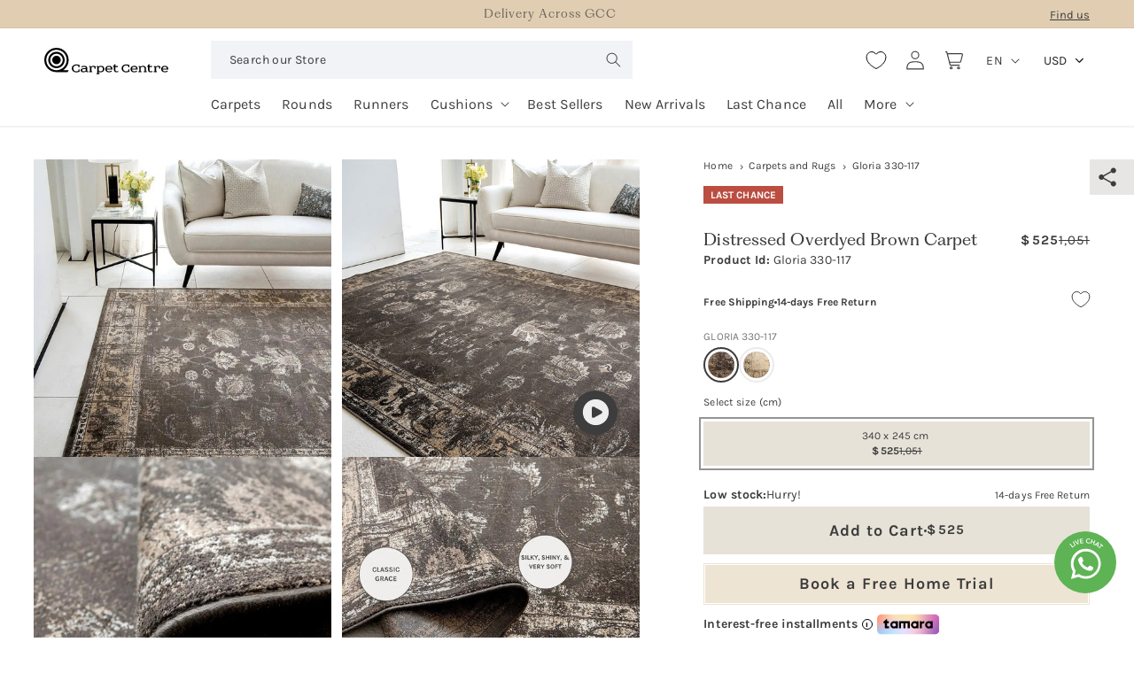

--- FILE ---
content_type: text/html; charset=utf-8
request_url: https://carpetcentre.com/products/gloria-330-117-distressed-overdyed-brown-carpet
body_size: 69864
content:
<!doctype html>
<html
  class="no-js"
  lang="en"
>
  <head>
    <meta charset="utf-8">
    <meta http-equiv="X-UA-Compatible" content="IE=edge">
    <meta name="viewport" content="width=device-width,initial-scale=1">
    <meta name="theme-color" content="">
    <link rel="canonical" href="https://carpetcentre.com/products/gloria-330-117-distressed-overdyed-brown-carpet">

    <!-- Hotjar Tracking Code for Site 4999516 (name missing) -->
    <script>
      (function (h, o, t, j, a, r) {
        h.hj =
          h.hj ||
          function () {
            (h.hj.q = h.hj.q || []).push(arguments);
          };
        h._hjSettings = { hjid: 4999516, hjsv: 6 };
        a = o.getElementsByTagName('head')[0];
        r = o.createElement('script');
        r.async = 1;
        r.src = t + h._hjSettings.hjid + j + h._hjSettings.hjsv;
        a.appendChild(r);
      })(window, document, 'https://static.hotjar.com/c/hotjar-', '.js?sv=');
    </script>

    <!-- Google Tag Manager -->
    <script>
      (function (w, d, s, l, i) {
        w[l] = w[l] || [];
        w[l].push({ 'gtm.start': new Date().getTime(), event: 'gtm.js' });
        var f = d.getElementsByTagName(s)[0],
          j = d.createElement(s),
          dl = l != 'dataLayer' ? '&l=' + l : '';
        j.async = true;
        j.src = 'https://www.googletagmanager.com/gtm.js?id=' + i + dl;
        f.parentNode.insertBefore(j, f);
      })(window, document, 'script', 'dataLayer', 'GTM-WPHBL64');
    </script>
    <!-- End Google Tag Manager -->
    <!-- Google tag (gtag.js) -->
    <script async src="https://www.googletagmanager.com/gtag/js?id=AW-366877319"></script>
    <script>
      window.dataLayer = window.dataLayer || [];
      function gtag() {
        dataLayer.push(arguments);
      }
      gtag('js', new Date());

      gtag('config', 'AW-366877319');

      function gtag_report_conversion(url) {
        var callback = function () {
          if (typeof url != 'undefined') {
            window.location = url;
          }
        };
        gtag('event', 'conversion', {
          send_to: 'AW-366877319/uqRkCOyK9YoDEIe1-K4B',
          event_callback: callback,
        });
        return false;
      }
    </script><link rel="icon" type="image/png" href="//carpetcentre.com/cdn/shop/files/favicon.png?crop=center&height=32&v=1705934910&width=32"><link rel="preconnect" href="https://fonts.shopifycdn.com" crossorigin><title>
      Gloria 330-117 - Distressed Overdyed Brown Carpet | Carpet Centre
</title>

    
      <meta name="description" content="Elevate your room with Gloria 330-117 carpet. Featuring a distressed overdyed brown design with beige floral accents, for a vintage aesthetic with a modern twist.">
    

    

<meta property="og:site_name" content="Carpet Centre">
<meta property="og:url" content="https://carpetcentre.com/products/gloria-330-117-distressed-overdyed-brown-carpet">
<meta property="og:title" content="Gloria 330-117 - Distressed Overdyed Brown Carpet | Carpet Centre">
<meta property="og:type" content="product">
<meta property="og:description" content="Elevate your room with Gloria 330-117 carpet. Featuring a distressed overdyed brown design with beige floral accents, for a vintage aesthetic with a modern twist."><meta property="og:image" content="http://carpetcentre.com/cdn/shop/files/Gloria330-117_1_98730826-d056-4862-8661-0faaed8c1306.webp?v=1742463005">
  <meta property="og:image:secure_url" content="https://carpetcentre.com/cdn/shop/files/Gloria330-117_1_98730826-d056-4862-8661-0faaed8c1306.webp?v=1742463005">
  <meta property="og:image:width" content="1000">
  <meta property="og:image:height" content="1000"><meta property="og:price:amount" content="1,249">
  <meta property="og:price:currency" content="AED"><meta name="twitter:card" content="summary_large_image">
<meta name="twitter:title" content="Gloria 330-117 - Distressed Overdyed Brown Carpet | Carpet Centre">
<meta name="twitter:description" content="Elevate your room with Gloria 330-117 carpet. Featuring a distressed overdyed brown design with beige floral accents, for a vintage aesthetic with a modern twist.">


    <script src="//carpetcentre.com/cdn/shop/t/42/assets/constants.js?v=58251544750838685771705601520" defer="defer"></script>
    <script src="//carpetcentre.com/cdn/shop/t/42/assets/pubsub.js?v=158357773527763999511705601519" defer="defer"></script>
    <script src="//carpetcentre.com/cdn/shop/t/42/assets/global.js?v=150706011946700029781768218664" defer="defer"></script><script>window.performance && window.performance.mark && window.performance.mark('shopify.content_for_header.start');</script><meta name="google-site-verification" content="ZJGlzjsgDQFjvyV0jzP6s6hZK2RAdlSYMhMQwINN0F8">
<meta id="shopify-digital-wallet" name="shopify-digital-wallet" content="/3669189/digital_wallets/dialog">
<link rel="alternate" hreflang="x-default" href="https://carpetcentre.com/products/gloria-330-117-distressed-overdyed-brown-carpet">
<link rel="alternate" hreflang="en" href="https://carpetcentre.com/products/gloria-330-117-distressed-overdyed-brown-carpet">
<link rel="alternate" hreflang="ar" href="https://carpetcentre.com/ar/products/gloria-330-117-distressed-overdyed-brown-carpet">
<link rel="alternate" hreflang="ru" href="https://carpetcentre.com/ru/products/gloria-330-117-distressed-overdyed-brown-carpet">
<link rel="alternate" type="application/json+oembed" href="https://carpetcentre.com/products/gloria-330-117-distressed-overdyed-brown-carpet.oembed">
<script async="async" src="/checkouts/internal/preloads.js?locale=en-AE"></script>
<script id="shopify-features" type="application/json">{"accessToken":"97965d546d0a98f7a72e6ab81db32d20","betas":["rich-media-storefront-analytics"],"domain":"carpetcentre.com","predictiveSearch":true,"shopId":3669189,"locale":"en"}</script>
<script>var Shopify = Shopify || {};
Shopify.shop = "azin-47.myshopify.com";
Shopify.locale = "en";
Shopify.currency = {"active":"AED","rate":"1.0"};
Shopify.country = "AE";
Shopify.theme = {"name":"carpet-centre\/main","id":164881989940,"schema_name":"Carpet Centre","schema_version":"0.1.0","theme_store_id":null,"role":"main"};
Shopify.theme.handle = "null";
Shopify.theme.style = {"id":null,"handle":null};
Shopify.cdnHost = "carpetcentre.com/cdn";
Shopify.routes = Shopify.routes || {};
Shopify.routes.root = "/";</script>
<script type="module">!function(o){(o.Shopify=o.Shopify||{}).modules=!0}(window);</script>
<script>!function(o){function n(){var o=[];function n(){o.push(Array.prototype.slice.apply(arguments))}return n.q=o,n}var t=o.Shopify=o.Shopify||{};t.loadFeatures=n(),t.autoloadFeatures=n()}(window);</script>
<script id="shop-js-analytics" type="application/json">{"pageType":"product"}</script>
<script defer="defer" async type="module" src="//carpetcentre.com/cdn/shopifycloud/shop-js/modules/v2/client.init-shop-cart-sync_BN7fPSNr.en.esm.js"></script>
<script defer="defer" async type="module" src="//carpetcentre.com/cdn/shopifycloud/shop-js/modules/v2/chunk.common_Cbph3Kss.esm.js"></script>
<script defer="defer" async type="module" src="//carpetcentre.com/cdn/shopifycloud/shop-js/modules/v2/chunk.modal_DKumMAJ1.esm.js"></script>
<script type="module">
  await import("//carpetcentre.com/cdn/shopifycloud/shop-js/modules/v2/client.init-shop-cart-sync_BN7fPSNr.en.esm.js");
await import("//carpetcentre.com/cdn/shopifycloud/shop-js/modules/v2/chunk.common_Cbph3Kss.esm.js");
await import("//carpetcentre.com/cdn/shopifycloud/shop-js/modules/v2/chunk.modal_DKumMAJ1.esm.js");

  window.Shopify.SignInWithShop?.initShopCartSync?.({"fedCMEnabled":true,"windoidEnabled":true});

</script>
<script>(function() {
  var isLoaded = false;
  function asyncLoad() {
    if (isLoaded) return;
    isLoaded = true;
    var urls = ["https:\/\/loox.io\/widget\/N1ZXM-Ukju\/loox.1590059506972.js?shop=azin-47.myshopify.com","https:\/\/intg.snapchat.com\/shopify\/shopify-scevent-init.js?id=92252e54-c726-46c3-adde-ddd43052c15e\u0026shop=azin-47.myshopify.com"];
    for (var i = 0; i < urls.length; i++) {
      var s = document.createElement('script');
      s.type = 'text/javascript';
      s.async = true;
      s.src = urls[i];
      var x = document.getElementsByTagName('script')[0];
      x.parentNode.insertBefore(s, x);
    }
  };
  if(window.attachEvent) {
    window.attachEvent('onload', asyncLoad);
  } else {
    window.addEventListener('load', asyncLoad, false);
  }
})();</script>
<script id="__st">var __st={"a":3669189,"offset":14400,"reqid":"c5c74bb0-849a-45f1-baf1-e1252e23ee38-1769973813","pageurl":"carpetcentre.com\/products\/gloria-330-117-distressed-overdyed-brown-carpet","u":"c5bf30c6610b","p":"product","rtyp":"product","rid":4776879292515};</script>
<script>window.ShopifyPaypalV4VisibilityTracking = true;</script>
<script id="form-persister">!function(){'use strict';const t='contact',e='new_comment',n=[[t,t],['blogs',e],['comments',e],[t,'customer']],o='password',r='form_key',c=['recaptcha-v3-token','g-recaptcha-response','h-captcha-response',o],s=()=>{try{return window.sessionStorage}catch{return}},i='__shopify_v',u=t=>t.elements[r],a=function(){const t=[...n].map((([t,e])=>`form[action*='/${t}']:not([data-nocaptcha='true']) input[name='form_type'][value='${e}']`)).join(',');var e;return e=t,()=>e?[...document.querySelectorAll(e)].map((t=>t.form)):[]}();function m(t){const e=u(t);a().includes(t)&&(!e||!e.value)&&function(t){try{if(!s())return;!function(t){const e=s();if(!e)return;const n=u(t);if(!n)return;const o=n.value;o&&e.removeItem(o)}(t);const e=Array.from(Array(32),(()=>Math.random().toString(36)[2])).join('');!function(t,e){u(t)||t.append(Object.assign(document.createElement('input'),{type:'hidden',name:r})),t.elements[r].value=e}(t,e),function(t,e){const n=s();if(!n)return;const r=[...t.querySelectorAll(`input[type='${o}']`)].map((({name:t})=>t)),u=[...c,...r],a={};for(const[o,c]of new FormData(t).entries())u.includes(o)||(a[o]=c);n.setItem(e,JSON.stringify({[i]:1,action:t.action,data:a}))}(t,e)}catch(e){console.error('failed to persist form',e)}}(t)}const f=t=>{if('true'===t.dataset.persistBound)return;const e=function(t,e){const n=function(t){return'function'==typeof t.submit?t.submit:HTMLFormElement.prototype.submit}(t).bind(t);return function(){let t;return()=>{t||(t=!0,(()=>{try{e(),n()}catch(t){(t=>{console.error('form submit failed',t)})(t)}})(),setTimeout((()=>t=!1),250))}}()}(t,(()=>{m(t)}));!function(t,e){if('function'==typeof t.submit&&'function'==typeof e)try{t.submit=e}catch{}}(t,e),t.addEventListener('submit',(t=>{t.preventDefault(),e()})),t.dataset.persistBound='true'};!function(){function t(t){const e=(t=>{const e=t.target;return e instanceof HTMLFormElement?e:e&&e.form})(t);e&&m(e)}document.addEventListener('submit',t),document.addEventListener('DOMContentLoaded',(()=>{const e=a();for(const t of e)f(t);var n;n=document.body,new window.MutationObserver((t=>{for(const e of t)if('childList'===e.type&&e.addedNodes.length)for(const t of e.addedNodes)1===t.nodeType&&'FORM'===t.tagName&&a().includes(t)&&f(t)})).observe(n,{childList:!0,subtree:!0,attributes:!1}),document.removeEventListener('submit',t)}))}()}();</script>
<script integrity="sha256-4kQ18oKyAcykRKYeNunJcIwy7WH5gtpwJnB7kiuLZ1E=" data-source-attribution="shopify.loadfeatures" defer="defer" src="//carpetcentre.com/cdn/shopifycloud/storefront/assets/storefront/load_feature-a0a9edcb.js" crossorigin="anonymous"></script>
<script data-source-attribution="shopify.dynamic_checkout.dynamic.init">var Shopify=Shopify||{};Shopify.PaymentButton=Shopify.PaymentButton||{isStorefrontPortableWallets:!0,init:function(){window.Shopify.PaymentButton.init=function(){};var t=document.createElement("script");t.src="https://carpetcentre.com/cdn/shopifycloud/portable-wallets/latest/portable-wallets.en.js",t.type="module",document.head.appendChild(t)}};
</script>
<script data-source-attribution="shopify.dynamic_checkout.buyer_consent">
  function portableWalletsHideBuyerConsent(e){var t=document.getElementById("shopify-buyer-consent"),n=document.getElementById("shopify-subscription-policy-button");t&&n&&(t.classList.add("hidden"),t.setAttribute("aria-hidden","true"),n.removeEventListener("click",e))}function portableWalletsShowBuyerConsent(e){var t=document.getElementById("shopify-buyer-consent"),n=document.getElementById("shopify-subscription-policy-button");t&&n&&(t.classList.remove("hidden"),t.removeAttribute("aria-hidden"),n.addEventListener("click",e))}window.Shopify?.PaymentButton&&(window.Shopify.PaymentButton.hideBuyerConsent=portableWalletsHideBuyerConsent,window.Shopify.PaymentButton.showBuyerConsent=portableWalletsShowBuyerConsent);
</script>
<script data-source-attribution="shopify.dynamic_checkout.cart.bootstrap">document.addEventListener("DOMContentLoaded",(function(){function t(){return document.querySelector("shopify-accelerated-checkout-cart, shopify-accelerated-checkout")}if(t())Shopify.PaymentButton.init();else{new MutationObserver((function(e,n){t()&&(Shopify.PaymentButton.init(),n.disconnect())})).observe(document.body,{childList:!0,subtree:!0})}}));
</script>
<link id="shopify-accelerated-checkout-styles" rel="stylesheet" media="screen" href="https://carpetcentre.com/cdn/shopifycloud/portable-wallets/latest/accelerated-checkout-backwards-compat.css" crossorigin="anonymous">
<style id="shopify-accelerated-checkout-cart">
        #shopify-buyer-consent {
  margin-top: 1em;
  display: inline-block;
  width: 100%;
}

#shopify-buyer-consent.hidden {
  display: none;
}

#shopify-subscription-policy-button {
  background: none;
  border: none;
  padding: 0;
  text-decoration: underline;
  font-size: inherit;
  cursor: pointer;
}

#shopify-subscription-policy-button::before {
  box-shadow: none;
}

      </style>

<script>window.performance && window.performance.mark && window.performance.mark('shopify.content_for_header.end');</script>


    <style data-shopify>
      @font-face {
  font-family: Karla;
  font-weight: 400;
  font-style: normal;
  font-display: swap;
  src: url("//carpetcentre.com/cdn/fonts/karla/karla_n4.40497e07df527e6a50e58fb17ef1950c72f3e32c.woff2") format("woff2"),
       url("//carpetcentre.com/cdn/fonts/karla/karla_n4.e9f6f9de321061073c6bfe03c28976ba8ce6ee18.woff") format("woff");
}

      @font-face {
  font-family: Karla;
  font-weight: 700;
  font-style: normal;
  font-display: swap;
  src: url("//carpetcentre.com/cdn/fonts/karla/karla_n7.4358a847d4875593d69cfc3f8cc0b44c17b3ed03.woff2") format("woff2"),
       url("//carpetcentre.com/cdn/fonts/karla/karla_n7.96e322f6d76ce794f25fa29e55d6997c3fb656b6.woff") format("woff");
}

      @font-face {
  font-family: Karla;
  font-weight: 400;
  font-style: italic;
  font-display: swap;
  src: url("//carpetcentre.com/cdn/fonts/karla/karla_i4.2086039c16bcc3a78a72a2f7b471e3c4a7f873a6.woff2") format("woff2"),
       url("//carpetcentre.com/cdn/fonts/karla/karla_i4.7b9f59841a5960c16fa2a897a0716c8ebb183221.woff") format("woff");
}

      @font-face {
  font-family: Karla;
  font-weight: 700;
  font-style: italic;
  font-display: swap;
  src: url("//carpetcentre.com/cdn/fonts/karla/karla_i7.fe031cd65d6e02906286add4f6dda06afc2615f0.woff2") format("woff2"),
       url("//carpetcentre.com/cdn/fonts/karla/karla_i7.816d4949fa7f7d79314595d7003eda5b44e959e3.woff") format("woff");
}



      
        :root,
        .color-background-white {
          --color-background: 255,255,255;
        
          --gradient-background: #ffffff;
        

        

        --color-foreground: 61,61,61;
        --color-background-contrast: 191,191,191;
        --color-shadow: 231,226,215;
        --color-button: 231,226,215;
        --color-button-text: 61,61,61;
        --color-secondary-button: 255,255,255;
        --color-secondary-button-text: 255,255,255;
        --color-link: 255,255,255;
        --color-badge-foreground: 61,61,61;
        --color-badge-background: 255,255,255;
        --color-badge-border: 61,61,61;
        --payment-terms-background-color: rgb(255 255 255);
      }
      
        
        .color-background-red {
          --color-background: 225,206,178;
        
          --gradient-background: #e1ceb2;
        

        

        --color-foreground: 61,61,61;
        --color-background-contrast: 189,148,86;
        --color-shadow: 18,18,18;
        --color-button: 18,18,18;
        --color-button-text: 255,255,255;
        --color-secondary-button: 225,206,178;
        --color-secondary-button-text: 18,18,18;
        --color-link: 18,18,18;
        --color-badge-foreground: 61,61,61;
        --color-badge-background: 225,206,178;
        --color-badge-border: 61,61,61;
        --payment-terms-background-color: rgb(225 206 178);
      }
      
        
        .color-background-accent {
          --color-background: 225,206,178;
        
          --gradient-background: #e1ceb2;
        

        

        --color-foreground: 61,61,61;
        --color-background-contrast: 189,148,86;
        --color-shadow: 18,18,18;
        --color-button: 61,61,61;
        --color-button-text: 255,255,255;
        --color-secondary-button: 225,206,178;
        --color-secondary-button-text: 61,61,61;
        --color-link: 61,61,61;
        --color-badge-foreground: 61,61,61;
        --color-badge-background: 225,206,178;
        --color-badge-border: 61,61,61;
        --payment-terms-background-color: rgb(225 206 178);
      }
      
        
        .color-background-dark-grey {
          --color-background: 231,226,215;
        
          --gradient-background: #e7e2d7;
        

        

        --color-foreground: 61,61,61;
        --color-background-contrast: 183,168,135;
        --color-shadow: 18,18,18;
        --color-button: 255,255,255;
        --color-button-text: 61,61,61;
        --color-secondary-button: 231,226,215;
        --color-secondary-button-text: 255,255,255;
        --color-link: 255,255,255;
        --color-badge-foreground: 61,61,61;
        --color-badge-background: 231,226,215;
        --color-badge-border: 61,61,61;
        --payment-terms-background-color: rgb(231 226 215);
      }
      
        
        .color-background-dark {
          --color-background: 231,226,215;
        
          --gradient-background: #e7e2d7;
        

        

        --color-foreground: 61,61,61;
        --color-background-contrast: 183,168,135;
        --color-shadow: 18,18,18;
        --color-button: 255,255,255;
        --color-button-text: 61,61,61;
        --color-secondary-button: 231,226,215;
        --color-secondary-button-text: 255,255,255;
        --color-link: 255,255,255;
        --color-badge-foreground: 61,61,61;
        --color-badge-background: 231,226,215;
        --color-badge-border: 61,61,61;
        --payment-terms-background-color: rgb(231 226 215);
      }
      
        
        .color-background-light-grey {
          --color-background: 232,230,229;
        
          --gradient-background: #e8e6e5;
        

        

        --color-foreground: 61,61,61;
        --color-background-contrast: 172,165,161;
        --color-shadow: 18,18,18;
        --color-button: 0,0,0;
        --color-button-text: 255,255,255;
        --color-secondary-button: 232,230,229;
        --color-secondary-button-text: 61,61,61;
        --color-link: 61,61,61;
        --color-badge-foreground: 61,61,61;
        --color-badge-background: 232,230,229;
        --color-badge-border: 61,61,61;
        --payment-terms-background-color: rgb(232 230 229);
      }
      

      body, .color-background-white, .color-background-red, .color-background-accent, .color-background-dark-grey, .color-background-dark, .color-background-light-grey {
        color: rgba(var(--color-foreground), 1);
        background-color: rgb(var(--color-background));
      }

      :root {
        --font-body-family: Karla, sans-serif;
        --font-body-style: normal;
        --font-body-weight: 400;
        --font-body-weight-bold: 700;

        /* --font-heading-family: Assistant, sans-serif; */
        --font-heading-family: 'PP Fragment', sans-serif;
        --font-heading-style: normal;
        --font-heading-weight: 400;

        --font-body-scale: 1.0;
        --font-heading-scale: 1.0;

        --media-padding: px;
        --media-border-opacity: 0.05;
        --media-border-width: 1px;
        --media-radius: 0px;
        --media-shadow-opacity: 0.0;
        --media-shadow-horizontal-offset: 0px;
        --media-shadow-vertical-offset: 4px;
        --media-shadow-blur-radius: 5px;
        --media-shadow-visible: 0;

        --page-width: 160rem;
        --page-width-margin: 0rem;

        --product-card-image-padding: 0.0rem;
        --product-card-corner-radius: 0.0rem;
        --product-card-text-alignment: left;
        --product-card-border-width: 0.0rem;
        --product-card-border-opacity: 0.1;
        --product-card-shadow-opacity: 0.0;
        --product-card-shadow-visible: 0;
        --product-card-shadow-horizontal-offset: 0.0rem;
        --product-card-shadow-vertical-offset: 0.4rem;
        --product-card-shadow-blur-radius: 0.5rem;

        --collection-card-image-padding: 0.0rem;
        --collection-card-corner-radius: 0.0rem;
        --collection-card-text-alignment: left;
        --collection-card-border-width: 0.0rem;
        --collection-card-border-opacity: 0.1;
        --collection-card-shadow-opacity: 0.0;
        --collection-card-shadow-visible: 0;
        --collection-card-shadow-horizontal-offset: 0.0rem;
        --collection-card-shadow-vertical-offset: 0.4rem;
        --collection-card-shadow-blur-radius: 0.5rem;

        --blog-card-image-padding: 0.0rem;
        --blog-card-corner-radius: 0.0rem;
        --blog-card-text-alignment: left;
        --blog-card-border-width: 0.0rem;
        --blog-card-border-opacity: 0.1;
        --blog-card-shadow-opacity: 0.0;
        --blog-card-shadow-visible: 0;
        --blog-card-shadow-horizontal-offset: 0.0rem;
        --blog-card-shadow-vertical-offset: 0.4rem;
        --blog-card-shadow-blur-radius: 0.5rem;

        --badge-corner-radius: 4.0rem;

        --popup-border-width: 1px;
        --popup-border-opacity: 0.1;
        --popup-corner-radius: 0px;
        --popup-shadow-opacity: 0.05;
        --popup-shadow-horizontal-offset: 0px;
        --popup-shadow-vertical-offset: 4px;
        --popup-shadow-blur-radius: 5px;

        --drawer-border-width: 1px;
        --drawer-border-opacity: 0.1;
        --drawer-shadow-opacity: 0.0;
        --drawer-shadow-horizontal-offset: 0px;
        --drawer-shadow-vertical-offset: 4px;
        --drawer-shadow-blur-radius: 5px;

        --spacing-sections-desktop: 0px;
        --spacing-sections-mobile: 0px;

        --grid-desktop-vertical-spacing: 40px;
        --grid-desktop-horizontal-spacing: 24px;
        --grid-mobile-vertical-spacing: 20px;
        --grid-mobile-horizontal-spacing: 12px;

        --text-boxes-border-opacity: 0.1;
        --text-boxes-border-width: 0px;
        --text-boxes-radius: 0px;
        --text-boxes-shadow-opacity: 0.0;
        --text-boxes-shadow-visible: 0;
        --text-boxes-shadow-horizontal-offset: 0px;
        --text-boxes-shadow-vertical-offset: 4px;
        --text-boxes-shadow-blur-radius: 5px;

        --buttons-radius: 0px;
        --buttons-radius-outset: 0px;
        --buttons-border-width: 1px;
        --buttons-border-opacity: 1.0;
        --buttons-shadow-opacity: 0.0;
        --buttons-shadow-visible: 0;
        --buttons-shadow-horizontal-offset: 0px;
        --buttons-shadow-vertical-offset: 4px;
        --buttons-shadow-blur-radius: 5px;
        --buttons-border-offset: 0px;

        --inputs-radius: 0px;
        --inputs-border-width: 1px;
        --inputs-border-opacity: 0.55;
        --inputs-shadow-opacity: 0.0;
        --inputs-shadow-horizontal-offset: 0px;
        --inputs-margin-offset: 0px;
        --inputs-shadow-vertical-offset: 0px;
        --inputs-shadow-blur-radius: 5px;
        --inputs-radius-outset: 0px;

        --variant-pills-radius: 40px;
        --variant-pills-border-width: 1px;
        --variant-pills-border-opacity: 0.55;
        --variant-pills-shadow-opacity: 0.0;
        --variant-pills-shadow-horizontal-offset: 0px;
        --variant-pills-shadow-vertical-offset: 4px;
        --variant-pills-shadow-blur-radius: 5px;
      }

      *,
      *::before,
      *::after {
        box-sizing: inherit;
      }

      html {
        box-sizing: border-box;
        font-size: calc(var(--font-body-scale) * 62.5%);
        height: 100%;
      }

      html[lang="ar"] body {
        direction: rtl !important;
        text-align: right !important;
      }

      body {
        display: grid;
        grid-template-rows: auto auto 1fr auto;
        grid-template-columns: 100%;
        min-height: 100%;
        margin: 0;
        font-size: 1.6rem;
        letter-spacing: 0.1px;
        line-height: calc(1 + 0.4 / var(--font-body-scale));
        font-family: var(--font-body-family);
        font-style: var(--font-body-style);
        font-weight: var(--font-body-weight);
        -webkit-font-smoothing: antialiased;
        -moz-osx-font-smoothing: grayscale;
      }

      @media screen and (min-width: 750px) {
        body {
          font-size: 1.6rem;
        }
      }
    </style>

    <link href="//carpetcentre.com/cdn/shop/t/42/assets/main.css?v=128785541018663467561761848163" rel="stylesheet" type="text/css" media="all" />
    <link href="//carpetcentre.com/cdn/shop/t/42/assets/base.css?v=159631479797918542771765964878" rel="stylesheet" type="text/css" media="all" />
<link rel="preload" as="font" href="//carpetcentre.com/cdn/fonts/karla/karla_n4.40497e07df527e6a50e58fb17ef1950c72f3e32c.woff2" type="font/woff2" crossorigin>
<link href="//carpetcentre.com/cdn/shop/t/42/assets/component-localization-form.css?v=31409536171210027511764230863" rel="stylesheet" type="text/css" media="all" />
      <script src="//carpetcentre.com/cdn/shop/t/42/assets/localization-form.js?v=161644695336821385561705601515" defer="defer"></script><link
        rel="stylesheet"
        href="//carpetcentre.com/cdn/shop/t/42/assets/component-predictive-search.css?v=79329504433966036021705601513"
      ><script>
      document.documentElement.className = document.documentElement.className.replace('no-js', 'js');
      if (Shopify.designMode) {
        document.documentElement.classList.add('shopify-design-mode');
      }
    </script>

    <script
      type="text/javascript"
      src="https://cdn.roomvo.com/static/scripts/b2b/carpetcentre.js"
      async
    ></script>

    <link rel="preconnect" href="https://fonts.googleapis.com">
    <link rel="preconnect" href="https://fonts.gstatic.com" crossorigin>
    <link
      href="https://fonts.googleapis.com/css2?family=Raleway:ital,wght@0,100..900;1,100..900&display=swap"
      rel="stylesheet"
    >

    <link
      rel="stylesheet"
      href="//carpetcentre.com/cdn/shop/t/42/assets/fht-parcel.css?v=173471015817376303471764873080"
    >

    <script src="//carpetcentre.com/cdn/shop/t/42/assets/ga-functions.js?v=55764585609927234241765201071"></script>
  <!-- BEGIN app block: shopify://apps/bucks/blocks/app-embed/4f0a9b06-9da4-4a49-b378-2de9d23a3af3 -->
<script>
  window.bucksCC = window.bucksCC || {};
  window.bucksCC.metaConfig = {};
  window.bucksCC.reConvert = function() {};
  "function" != typeof Object.assign && (Object.assign = function(n) {
    if (null == n) 
      throw new TypeError("Cannot convert undefined or null to object");
    



    for (var r = Object(n), t = 1; t < arguments.length; t++) {
      var e = arguments[t];
      if (null != e) 
        for (var o in e) 
          e.hasOwnProperty(o) && (r[o] = e[o])
    }
    return r
  });

const bucks_validateJson = json => {
    let checkedJson;
    try {
        checkedJson = JSON.parse(json);
    } catch (error) { }
    return checkedJson;
};

  const bucks_encodedData = "[base64]";

  const bucks_myshopifyDomain = "carpetcentre.com";

  const decodedURI = atob(bucks_encodedData);
  const bucks_decodedString = decodeURIComponent(decodedURI);


  const bucks_parsedData = bucks_validateJson(bucks_decodedString) || {};
  Object.assign(window.bucksCC.metaConfig, {

    ... bucks_parsedData,
    money_format: "\u003cspan class=money\u003e{{amount_no_decimals}}\u003c\/span\u003e",
    money_with_currency_format: "\u003cspan class=money\u003eAED {{amount_no_decimals}}\u003c\/span\u003e",
    userCurrency: "AED"

  });
  window.bucksCC.reConvert = function() {};
  window.bucksCC.themeAppExtension = true;
  window.bucksCC.metaConfig.multiCurrencies = [];
  window.bucksCC.localization = {};
  
  

  window.bucksCC.localization.availableCountries = ["BH","KW","OM","QA","SA","AE"];
  window.bucksCC.localization.availableLanguages = ["en","ar","ru"];

  
  window.bucksCC.metaConfig.multiCurrencies = "AED".split(',') || '';
  window.bucksCC.metaConfig.cartCurrency = "AED" || '';

  if ((((window || {}).bucksCC || {}).metaConfig || {}).instantLoader) {
    self.fetch || (self.fetch = function(e, n) {
      return n = n || {},
      new Promise(function(t, s) {
        var r = new XMLHttpRequest,
          o = [],
          u = [],
          i = {},
          a = function() {
            return {
              ok: 2 == (r.status / 100 | 0),
              statusText: r.statusText,
              status: r.status,
              url: r.responseURL,
              text: function() {
                return Promise.resolve(r.responseText)
              },
              json: function() {
                return Promise.resolve(JSON.parse(r.responseText))
              },
              blob: function() {
                return Promise.resolve(new Blob([r.response]))
              },
              clone: a,
              headers: {
                keys: function() {
                  return o
                },
                entries: function() {
                  return u
                },
                get: function(e) {
                  return i[e.toLowerCase()]
                },
                has: function(e) {
                  return e.toLowerCase() in i
                }
              }
            }
          };
        for (var c in r.open(n.method || "get", e, !0), r.onload = function() {
          r.getAllResponseHeaders().replace(/^(.*?):[^S\n]*([sS]*?)$/gm, function(e, n, t) {
            o.push(n = n.toLowerCase()),
            u.push([n, t]),
            i[n] = i[n]
              ? i[n] + "," + t
              : t
          }),
          t(a())
        },
        r.onerror = s,
        r.withCredentials = "include" == n.credentials,
        n.headers) 
          r.setRequestHeader(c, n.headers[c]);
        r.send(n.body || null)
      })
    });
    !function() {
      function t(t) {
        const e = document.createElement("style");
        e.innerText = t,
        document.head.appendChild(e)
      }
      function e(t) {
        const e = document.createElement("script");
        e.type = "text/javascript",
        e.text = t,
        document.head.appendChild(e),
        console.log("%cBUCKSCC: Instant Loader Activated ⚡️", "background: #1c64f6; color: #fff; font-size: 12px; font-weight:bold; padding: 5px 10px; border-radius: 3px")
      }
      let n = sessionStorage.getItem("bucksccHash");
      (
        n = n
          ? JSON.parse(n)
          : null
      )
        ? e(n)
        : fetch(`https://${bucks_myshopifyDomain}/apps/buckscc/sdk.min.js`, {mode: "no-cors"}).then(function(t) {
          return t.text()
        }).then(function(t) {
          if ((t || "").length > 100) {
            const o = JSON.stringify(t);
            sessionStorage.setItem("bucksccHash", o),
            n = t,
            e(t)
          }
        })
    }();
  }

  const themeAppExLoadEvent = new Event("BUCKSCC_THEME-APP-EXTENSION_LOADED", { bubbles: true, cancelable: false });

  // Dispatch the custom event on the window
  window.dispatchEvent(themeAppExLoadEvent);

</script><!-- END app block --><!-- BEGIN app block: shopify://apps/powerful-form-builder/blocks/app-embed/e4bcb1eb-35b2-42e6-bc37-bfe0e1542c9d --><script type="text/javascript" hs-ignore data-cookieconsent="ignore">
  var Globo = Globo || {};
  var globoFormbuilderRecaptchaInit = function(){};
  var globoFormbuilderHcaptchaInit = function(){};
  window.Globo.FormBuilder = window.Globo.FormBuilder || {};
  window.Globo.FormBuilder.shop = {"configuration":{"money_format":"<span class=money>{{amount_no_decimals}}</span>"},"pricing":{"features":{"bulkOrderForm":true,"cartForm":true,"fileUpload":30,"removeCopyright":true,"restrictedEmailDomains":false,"metrics":true}},"settings":{"copyright":"Powered by <a href=\"https://globosoftware.net\" target=\"_blank\">Globo</a> <a href=\"https://apps.shopify.com/form-builder-contact-form\" target=\"_blank\">Form</a>","hideWaterMark":false,"reCaptcha":{"recaptchaType":"v2","siteKey":false,"languageCode":"en"},"hCaptcha":{"siteKey":false},"scrollTop":false,"customCssCode":"","customCssEnabled":false,"additionalColumns":[]},"encryption_form_id":1,"url":"https://app.powerfulform.com/","CDN_URL":"https://dxo9oalx9qc1s.cloudfront.net","app_id":"1783207"};

  if(window.Globo.FormBuilder.shop.settings.customCssEnabled && window.Globo.FormBuilder.shop.settings.customCssCode){
    const customStyle = document.createElement('style');
    customStyle.type = 'text/css';
    customStyle.innerHTML = window.Globo.FormBuilder.shop.settings.customCssCode;
    document.head.appendChild(customStyle);
  }

  window.Globo.FormBuilder.forms = [];
    
      
      
      
      window.Globo.FormBuilder.forms[26816] = {"26816":{"elements":[{"id":"group-1","type":"group","label":"Page 1","description":"","elements":[{"id":"text","type":"text","label":{"en":"Name","ar":"الاسم"},"placeholder":{"en":"Name","ar":"الاسم"},"description":null,"hideLabel":false,"required":true,"columnWidth":50,"ifHideLabel":false},{"id":"email","type":"email","label":{"ar":"البريد الإلكتروني","en":"Email"},"placeholder":{"ar":"البريد الإلكتروني","en":"Email"},"description":null,"hideLabel":false,"required":true,"columnWidth":50,"conditionalField":false},{"id":"phone-1","type":"phone","label":{"en":"Phone number","ar":"رقم الهاتف"},"placeholder":"","description":"","validatePhone":true,"onlyShowFlag":false,"defaultCountryCode":"ae","limitCharacters":false,"characters":100,"hideLabel":false,"keepPositionLabel":false,"columnWidth":100,"displayType":"show","displayDisjunctive":false,"conditionalField":false,"required":true,"ifHideLabel":false},{"id":"text-1","type":"text","label":{"en":"Company ID \/ Insta ID","ar":"اسم الشركة \/ معرف الانستغرام"},"placeholder":"","description":"","limitCharacters":false,"characters":100,"hideLabel":false,"keepPositionLabel":false,"columnWidth":100,"displayType":"show","displayDisjunctive":false,"conditionalField":false,"required":true,"ifHideLabel":true},{"id":"textarea-1","type":"textarea","label":{"en":"Address","ar":"العنوان"},"placeholder":"","description":"","limitCharacters":false,"characters":100,"hideLabel":false,"keepPositionLabel":false,"columnWidth":100,"displayType":"show","displayDisjunctive":false,"conditionalField":false,"required":true,"ifHideLabel":true},{"id":"file2-1","type":"file2","label":{"en":"Trade License","ar":"وثيقة الشركة"},"button-text":{"en":"Choose File","ar":"اختر ملف"},"placeholder":{"ar":"اختر الملف أو اسحب هنا","en":"Choose file or drag here"},"hint":{"en":"","ar":""},"allowed-multiple":false,"allowed-extensions":["jpg","jpeg","png","gif","pdf"],"description":"","hideLabel":false,"keepPositionLabel":false,"columnWidth":100,"displayType":"show","displayDisjunctive":false,"conditionalField":false,"required":false},{"id":"textarea","type":"textarea","label":{"ar":"الرسالة","en":"Message"},"placeholder":{"en":"","ar":""},"description":null,"hideLabel":false,"required":false,"columnWidth":100,"conditionalField":false,"limitCharacters":false}]}],"errorMessage":{"required":"Please fill in field","invalid":"Invalid","invalidEmail":"Invalid email","invalidURL":"Invalid URL","fileSizeLimit":"File size limit exceeded","fileNotAllowed":"File extension not allowed","requiredCaptcha":"Please, enter the captcha"},"appearance":{"layout":"default","width":"726","style":"flat","mainColor":"rgba(231,226,215,1)","floatingIcon":"\u003csvg aria-hidden=\"true\" focusable=\"false\" data-prefix=\"far\" data-icon=\"envelope\" class=\"svg-inline--fa fa-envelope fa-w-16\" role=\"img\" xmlns=\"http:\/\/www.w3.org\/2000\/svg\" viewBox=\"0 0 512 512\"\u003e\u003cpath fill=\"currentColor\" d=\"M464 64H48C21.49 64 0 85.49 0 112v288c0 26.51 21.49 48 48 48h416c26.51 0 48-21.49 48-48V112c0-26.51-21.49-48-48-48zm0 48v40.805c-22.422 18.259-58.168 46.651-134.587 106.49-16.841 13.247-50.201 45.072-73.413 44.701-23.208.375-56.579-31.459-73.413-44.701C106.18 199.465 70.425 171.067 48 152.805V112h416zM48 400V214.398c22.914 18.251 55.409 43.862 104.938 82.646 21.857 17.205 60.134 55.186 103.062 54.955 42.717.231 80.509-37.199 103.053-54.947 49.528-38.783 82.032-64.401 104.947-82.653V400H48z\"\u003e\u003c\/path\u003e\u003c\/svg\u003e","floatingText":null,"displayOnAllPage":false,"formType":"normalForm","background":"none","backgroundColor":"#fff","descriptionColor":"#6c757d","headingColor":"rgba(61,61,61,1)","labelColor":"rgba(61,61,61,1)","optionColor":"rgba(61,61,61,1)","paragraphBackground":"#fff","paragraphColor":"rgba(61,61,61,1)","colorScheme":{"solidButton":{"red":231,"green":226,"blue":215,"alpha":1},"solidButtonLabel":{"red":255,"green":255,"blue":255},"text":{"red":61,"green":61,"blue":61,"alpha":1},"outlineButton":{"red":231,"green":226,"blue":215,"alpha":1},"background":null}},"afterSubmit":{"action":"redirectToPage","message":"\u003ch4\u003eThank you for getting in touch!\u0026nbsp;\u003c\/h4\u003e\u003cp\u003e\u003cbr\u003e\u003c\/p\u003e\u003cp\u003eWe appreciate you contacting us. One of our colleagues will get back in touch with you soon!\u003c\/p\u003e\u003cp\u003e\u003cbr\u003e\u003c\/p\u003e\u003cp\u003eHave a great day!\u003c\/p\u003e","redirectUrl":"\/pages\/thank-you-partners"},"footer":{"description":null,"previousText":"Previous","nextText":"Next","submitText":{"en":"SUBMIT","ar":"تأكيد"},"submitAlignment":"left","submitFullWidth":true},"header":{"active":false,"title":{"en":"Join the elite partner program","ar":"Contact us"},"description":{"en":"\u003cp\u003e\u003cbr\u003e\u003c\/p\u003e","ar":"Leave your message and we'll get back to you shortly."},"headerAlignment":"center"},"isStepByStepForm":true,"publish":{"requiredLogin":false,"requiredLoginMessage":"Please \u003ca href='\/account\/login' title='login'\u003elogin\u003c\/a\u003e to continue","publishType":"embedCode","selectTime":"forever","setCookie":"1","setCookieHours":"1","setCookieWeeks":"1","customClass":"partner--form"},"reCaptcha":{"enable":false,"note":"Please make sure that you have set Google reCaptcha v2 Site key and Secret key in \u003ca href=\"\/admin\/settings\"\u003eSettings\u003c\/a\u003e"},"html":"\n\u003cdiv class=\"globo-form default-form globo-form-id-26816 partner--form\" data-locale=\"en\" \u003e\n\n\u003cstyle\u003e\n\n\n    :root .globo-form-app[data-id=\"26816\"]{\n        \n        --gfb-color-solidButton: 231,226,215;\n        --gfb-color-solidButtonColor: rgb(var(--gfb-color-solidButton));\n        --gfb-color-solidButtonLabel: 255,255,255;\n        --gfb-color-solidButtonLabelColor: rgb(var(--gfb-color-solidButtonLabel));\n        --gfb-color-text: 61,61,61;\n        --gfb-color-textColor: rgb(var(--gfb-color-text));\n        --gfb-color-outlineButton: 231,226,215;\n        --gfb-color-outlineButtonColor: rgb(var(--gfb-color-outlineButton));\n        --gfb-color-background: ,,;\n        --gfb-color-backgroundColor: rgb(var(--gfb-color-background));\n        \n        --gfb-main-color: rgba(231,226,215,1);\n        --gfb-primary-color: var(--gfb-color-solidButtonColor, var(--gfb-main-color));\n        --gfb-primary-text-color: var(--gfb-color-solidButtonLabelColor, #FFF);\n        --gfb-form-width: 726px;\n        --gfb-font-family: inherit;\n        --gfb-font-style: inherit;\n        --gfb--image: 40%;\n        --gfb-image-ratio-draft: var(--gfb--image);\n        --gfb-image-ratio: var(--gfb-image-ratio-draft);\n        \n        --gfb-bg-temp-color: #FFF;\n        --gfb-bg-position: ;\n        \n        --gfb-bg-color: var(--gfb-color-backgroundColor, var(--gfb-bg-temp-color));\n        \n    }\n    \n.globo-form-id-26816 .globo-form-app{\n    max-width: 726px;\n    width: -webkit-fill-available;\n    \n    background-color: unset;\n    \n    \n}\n\n.globo-form-id-26816 .globo-form-app .globo-heading{\n    color: var(--gfb-color-textColor, rgba(61,61,61,1))\n}\n\n\n.globo-form-id-26816 .globo-form-app .header {\n    text-align:center;\n}\n\n\n.globo-form-id-26816 .globo-form-app .globo-description,\n.globo-form-id-26816 .globo-form-app .header .globo-description{\n    --gfb-color-description: rgba(var(--gfb-color-text), 0.8);\n    color: var(--gfb-color-description, #6c757d);\n}\n.globo-form-id-26816 .globo-form-app .globo-label,\n.globo-form-id-26816 .globo-form-app .globo-form-control label.globo-label,\n.globo-form-id-26816 .globo-form-app .globo-form-control label.globo-label span.label-content{\n    color: var(--gfb-color-textColor, rgba(61,61,61,1));\n    text-align: left;\n}\n.globo-form-id-26816 .globo-form-app .globo-label.globo-position-label{\n    height: 20px !important;\n}\n.globo-form-id-26816 .globo-form-app .globo-form-control .help-text.globo-description,\n.globo-form-id-26816 .globo-form-app .globo-form-control span.globo-description{\n    --gfb-color-description: rgba(var(--gfb-color-text), 0.8);\n    color: var(--gfb-color-description, #6c757d);\n}\n.globo-form-id-26816 .globo-form-app .globo-form-control .checkbox-wrapper .globo-option,\n.globo-form-id-26816 .globo-form-app .globo-form-control .radio-wrapper .globo-option\n{\n    color: var(--gfb-color-textColor, rgba(61,61,61,1));\n}\n.globo-form-id-26816 .globo-form-app .footer,\n.globo-form-id-26816 .globo-form-app .gfb__footer{\n    text-align:left;\n}\n.globo-form-id-26816 .globo-form-app .footer button,\n.globo-form-id-26816 .globo-form-app .gfb__footer button{\n    border:1px solid var(--gfb-primary-color);\n    \n        width:100%;\n    \n}\n.globo-form-id-26816 .globo-form-app .footer button.submit,\n.globo-form-id-26816 .globo-form-app .gfb__footer button.submit\n.globo-form-id-26816 .globo-form-app .footer button.checkout,\n.globo-form-id-26816 .globo-form-app .gfb__footer button.checkout,\n.globo-form-id-26816 .globo-form-app .footer button.action.loading .spinner,\n.globo-form-id-26816 .globo-form-app .gfb__footer button.action.loading .spinner{\n    background-color: var(--gfb-primary-color);\n    color : #000000;\n}\n.globo-form-id-26816 .globo-form-app .globo-form-control .star-rating\u003efieldset:not(:checked)\u003elabel:before {\n    content: url('data:image\/svg+xml; utf8, \u003csvg aria-hidden=\"true\" focusable=\"false\" data-prefix=\"far\" data-icon=\"star\" class=\"svg-inline--fa fa-star fa-w-18\" role=\"img\" xmlns=\"http:\/\/www.w3.org\/2000\/svg\" viewBox=\"0 0 576 512\"\u003e\u003cpath fill=\"rgba(231,226,215,1)\" d=\"M528.1 171.5L382 150.2 316.7 17.8c-11.7-23.6-45.6-23.9-57.4 0L194 150.2 47.9 171.5c-26.2 3.8-36.7 36.1-17.7 54.6l105.7 103-25 145.5c-4.5 26.3 23.2 46 46.4 33.7L288 439.6l130.7 68.7c23.2 12.2 50.9-7.4 46.4-33.7l-25-145.5 105.7-103c19-18.5 8.5-50.8-17.7-54.6zM388.6 312.3l23.7 138.4L288 385.4l-124.3 65.3 23.7-138.4-100.6-98 139-20.2 62.2-126 62.2 126 139 20.2-100.6 98z\"\u003e\u003c\/path\u003e\u003c\/svg\u003e');\n}\n.globo-form-id-26816 .globo-form-app .globo-form-control .star-rating\u003efieldset\u003einput:checked ~ label:before {\n    content: url('data:image\/svg+xml; utf8, \u003csvg aria-hidden=\"true\" focusable=\"false\" data-prefix=\"fas\" data-icon=\"star\" class=\"svg-inline--fa fa-star fa-w-18\" role=\"img\" xmlns=\"http:\/\/www.w3.org\/2000\/svg\" viewBox=\"0 0 576 512\"\u003e\u003cpath fill=\"rgba(231,226,215,1)\" d=\"M259.3 17.8L194 150.2 47.9 171.5c-26.2 3.8-36.7 36.1-17.7 54.6l105.7 103-25 145.5c-4.5 26.3 23.2 46 46.4 33.7L288 439.6l130.7 68.7c23.2 12.2 50.9-7.4 46.4-33.7l-25-145.5 105.7-103c19-18.5 8.5-50.8-17.7-54.6L382 150.2 316.7 17.8c-11.7-23.6-45.6-23.9-57.4 0z\"\u003e\u003c\/path\u003e\u003c\/svg\u003e');\n}\n.globo-form-id-26816 .globo-form-app .globo-form-control .star-rating\u003efieldset:not(:checked)\u003elabel:hover:before,\n.globo-form-id-26816 .globo-form-app .globo-form-control .star-rating\u003efieldset:not(:checked)\u003elabel:hover ~ label:before{\n    content : url('data:image\/svg+xml; utf8, \u003csvg aria-hidden=\"true\" focusable=\"false\" data-prefix=\"fas\" data-icon=\"star\" class=\"svg-inline--fa fa-star fa-w-18\" role=\"img\" xmlns=\"http:\/\/www.w3.org\/2000\/svg\" viewBox=\"0 0 576 512\"\u003e\u003cpath fill=\"rgba(231,226,215,1)\" d=\"M259.3 17.8L194 150.2 47.9 171.5c-26.2 3.8-36.7 36.1-17.7 54.6l105.7 103-25 145.5c-4.5 26.3 23.2 46 46.4 33.7L288 439.6l130.7 68.7c23.2 12.2 50.9-7.4 46.4-33.7l-25-145.5 105.7-103c19-18.5 8.5-50.8-17.7-54.6L382 150.2 316.7 17.8c-11.7-23.6-45.6-23.9-57.4 0z\"\u003e\u003c\/path\u003e\u003c\/svg\u003e')\n}\n.globo-form-id-26816 .globo-form-app .globo-form-control .checkbox-wrapper .checkbox-input:checked ~ .checkbox-label:before {\n    border-color: var(--gfb-primary-color);\n    box-shadow: 0 4px 6px rgba(50,50,93,0.11), 0 1px 3px rgba(0,0,0,0.08);\n    background-color: var(--gfb-primary-color);\n}\n.globo-form-id-26816 .globo-form-app .step.-completed .step__number,\n.globo-form-id-26816 .globo-form-app .line.-progress,\n.globo-form-id-26816 .globo-form-app .line.-start{\n    background-color: var(--gfb-primary-color);\n}\n.globo-form-id-26816 .globo-form-app .checkmark__check,\n.globo-form-id-26816 .globo-form-app .checkmark__circle{\n    stroke: var(--gfb-primary-color);\n}\n.globo-form-id-26816 .floating-button{\n    background-color: var(--gfb-primary-color);\n}\n.globo-form-id-26816 .globo-form-app .globo-form-control .checkbox-wrapper .checkbox-input ~ .checkbox-label:before,\n.globo-form-app .globo-form-control .radio-wrapper .radio-input ~ .radio-label:after{\n    border-color : var(--gfb-primary-color);\n}\n.globo-form-id-26816 .flatpickr-day.selected, \n.globo-form-id-26816 .flatpickr-day.startRange, \n.globo-form-id-26816 .flatpickr-day.endRange, \n.globo-form-id-26816 .flatpickr-day.selected.inRange, \n.globo-form-id-26816 .flatpickr-day.startRange.inRange, \n.globo-form-id-26816 .flatpickr-day.endRange.inRange, \n.globo-form-id-26816 .flatpickr-day.selected:focus, \n.globo-form-id-26816 .flatpickr-day.startRange:focus, \n.globo-form-id-26816 .flatpickr-day.endRange:focus, \n.globo-form-id-26816 .flatpickr-day.selected:hover, \n.globo-form-id-26816 .flatpickr-day.startRange:hover, \n.globo-form-id-26816 .flatpickr-day.endRange:hover, \n.globo-form-id-26816 .flatpickr-day.selected.prevMonthDay, \n.globo-form-id-26816 .flatpickr-day.startRange.prevMonthDay, \n.globo-form-id-26816 .flatpickr-day.endRange.prevMonthDay, \n.globo-form-id-26816 .flatpickr-day.selected.nextMonthDay, \n.globo-form-id-26816 .flatpickr-day.startRange.nextMonthDay, \n.globo-form-id-26816 .flatpickr-day.endRange.nextMonthDay {\n    background: var(--gfb-primary-color);\n    border-color: var(--gfb-primary-color);\n}\n.globo-form-id-26816 .globo-paragraph {\n    background: #fff;\n    color: var(--gfb-color-textColor, rgba(61,61,61,1));\n    width: 100%!important;\n}\n\n[dir=\"rtl\"] .globo-form-app .header .title,\n[dir=\"rtl\"] .globo-form-app .header .description,\n[dir=\"rtl\"] .globo-form-id-26816 .globo-form-app .globo-heading,\n[dir=\"rtl\"] .globo-form-id-26816 .globo-form-app .globo-label,\n[dir=\"rtl\"] .globo-form-id-26816 .globo-form-app .globo-form-control label.globo-label,\n[dir=\"rtl\"] .globo-form-id-26816 .globo-form-app .globo-form-control label.globo-label span.label-content{\n    text-align: right;\n}\n\n[dir=\"rtl\"] .globo-form-app .line {\n    left: unset;\n    right: 50%;\n}\n\n[dir=\"rtl\"] .globo-form-id-26816 .globo-form-app .line.-start {\n    left: unset;    \n    right: 0%;\n}\n\n\u003c\/style\u003e\n\n\n\n\n\u003cdiv class=\"globo-form-app default-layout gfb-style-flat  gfb-font-size-medium\" data-id=26816\u003e\n    \n    \u003cdiv class=\"header dismiss hidden\" onclick=\"Globo.FormBuilder.closeModalForm(this)\"\u003e\n        \u003csvg width=20 height=20 viewBox=\"0 0 20 20\" class=\"\" focusable=\"false\" aria-hidden=\"true\"\u003e\u003cpath d=\"M11.414 10l4.293-4.293a.999.999 0 1 0-1.414-1.414L10 8.586 5.707 4.293a.999.999 0 1 0-1.414 1.414L8.586 10l-4.293 4.293a.999.999 0 1 0 1.414 1.414L10 11.414l4.293 4.293a.997.997 0 0 0 1.414 0 .999.999 0 0 0 0-1.414L11.414 10z\" fill-rule=\"evenodd\"\u003e\u003c\/path\u003e\u003c\/svg\u003e\n    \u003c\/div\u003e\n    \u003cform class=\"g-container\" novalidate action=\"https:\/\/app.powerfulform.com\/api\/front\/form\/26816\/send\" method=\"POST\" enctype=\"multipart\/form-data\" data-id=26816\u003e\n        \n            \n        \n        \n            \u003cdiv class=\"globo-formbuilder-wizard\" data-id=26816\u003e\n                \u003cdiv class=\"wizard__content\"\u003e\n                    \u003cheader class=\"wizard__header\"\u003e\n                        \u003cdiv class=\"wizard__steps\"\u003e\n                        \u003cnav class=\"steps hidden\"\u003e\n                            \n                            \n                                \n                            \n                            \n                                \n                                    \n                                    \n                                    \n                                    \n                                    \u003cdiv class=\"step last \" data-element-id=\"group-1\"  data-step=\"0\" \u003e\n                                        \u003cdiv class=\"step__content\"\u003e\n                                            \u003cp class=\"step__number\"\u003e\u003c\/p\u003e\n                                            \u003csvg class=\"checkmark\" xmlns=\"http:\/\/www.w3.org\/2000\/svg\" width=52 height=52 viewBox=\"0 0 52 52\"\u003e\n                                                \u003ccircle class=\"checkmark__circle\" cx=\"26\" cy=\"26\" r=\"25\" fill=\"none\"\/\u003e\n                                                \u003cpath class=\"checkmark__check\" fill=\"none\" d=\"M14.1 27.2l7.1 7.2 16.7-16.8\"\/\u003e\n                                            \u003c\/svg\u003e\n                                            \u003cdiv class=\"lines\"\u003e\n                                                \n                                                    \u003cdiv class=\"line -start\"\u003e\u003c\/div\u003e\n                                                \n                                                \u003cdiv class=\"line -background\"\u003e\n                                                \u003c\/div\u003e\n                                                \u003cdiv class=\"line -progress\"\u003e\n                                                \u003c\/div\u003e\n                                            \u003c\/div\u003e  \n                                        \u003c\/div\u003e\n                                    \u003c\/div\u003e\n                                \n                            \n                        \u003c\/nav\u003e\n                        \u003c\/div\u003e\n                    \u003c\/header\u003e\n                    \u003cdiv class=\"panels\"\u003e\n                        \n                            \n                            \n                            \n                            \n                                \u003cdiv class=\"panel \" data-element-id=\"group-1\" data-id=26816  data-step=\"0\" style=\"padding-top:0\"\u003e\n                                    \n                                            \n                                                \n                                                    \n\n\n\n\n\n\n\n\n\n\n\n\n\n\n\n\n    \n\n\n\n\n\n\n\n\n\n\n\u003cdiv class=\"globo-form-control layout-2-column \"  data-type='text' data-element-id='text'\u003e\n    \n    \n\n\n    \n        \n\u003clabel for=\"26816-text\" class=\"flat-label globo-label gfb__label-v2 \" data-label=\"Name\"\u003e\n    \u003cspan class=\"label-content\" data-label=\"Name\"\u003eName\u003c\/span\u003e\n    \n        \u003cspan class=\"text-danger text-smaller\"\u003e *\u003c\/span\u003e\n    \n\u003c\/label\u003e\n\n    \n\n    \u003cdiv class=\"globo-form-input\"\u003e\n        \n        \n        \u003cinput type=\"text\"  data-type=\"text\" class=\"flat-input\" id=\"26816-text\" name=\"text\" placeholder=\"Name\" presence  \u003e\n    \u003c\/div\u003e\n    \n        \u003csmall class=\"help-text globo-description\"\u003e\u003c\/small\u003e\n    \n    \u003csmall class=\"messages\" id=\"26816-text-error\"\u003e\u003c\/small\u003e\n\u003c\/div\u003e\n\n\n\n\n                                                \n                                            \n                                                \n                                                    \n\n\n\n\n\n\n\n\n\n\n\n\n\n\n\n\n    \n\n\n\n\n\n\n\n\n\n\n\u003cdiv class=\"globo-form-control layout-2-column \"  data-type='email' data-element-id='email'\u003e\n    \n    \n\n\n    \n        \n\u003clabel for=\"26816-email\" class=\"flat-label globo-label gfb__label-v2 \" data-label=\"Email\"\u003e\n    \u003cspan class=\"label-content\" data-label=\"Email\"\u003eEmail\u003c\/span\u003e\n    \n        \u003cspan class=\"text-danger text-smaller\"\u003e *\u003c\/span\u003e\n    \n\u003c\/label\u003e\n\n    \n\n    \u003cdiv class=\"globo-form-input\"\u003e\n        \n        \n        \u003cinput type=\"text\"  data-type=\"email\" class=\"flat-input\" id=\"26816-email\" name=\"email\" placeholder=\"Email\" presence  \u003e\n    \u003c\/div\u003e\n    \n        \u003csmall class=\"help-text globo-description\"\u003e\u003c\/small\u003e\n    \n    \u003csmall class=\"messages\" id=\"26816-email-error\"\u003e\u003c\/small\u003e\n\u003c\/div\u003e\n\n\n\n                                                \n                                            \n                                                \n                                                    \n\n\n\n\n\n\n\n\n\n\n\n\n\n\n\n\n    \n\n\n\n\n\n\n\n\n\n\n\u003cdiv class=\"globo-form-control layout-1-column \"  data-type='phone' data-element-id='phone-1' data-intl-phone\u003e\n    \n    \n\n\n    \n        \n\u003clabel for=\"26816-phone-1\" class=\"flat-label globo-label gfb__label-v2 \" data-label=\"Phone number\"\u003e\n    \u003cspan class=\"label-content\" data-label=\"Phone number\"\u003ePhone number\u003c\/span\u003e\n    \n        \u003cspan class=\"text-danger text-smaller\"\u003e *\u003c\/span\u003e\n    \n\u003c\/label\u003e\n\n    \n\n    \u003cdiv class=\"globo-form-input gfb__phone-placeholder\" input-placeholder=\"\"\u003e\n        \n        \n        \u003cinput type=\"text\"  data-type=\"phone\" class=\"flat-input\" id=\"26816-phone-1\" name=\"phone-1\" placeholder=\"\" presence  validate  default-country-code=\"ae\"\u003e\n    \u003c\/div\u003e\n    \n    \u003csmall class=\"messages\" id=\"26816-phone-1-error\"\u003e\u003c\/small\u003e\n\u003c\/div\u003e\n\n\n\n                                                \n                                            \n                                                \n                                                    \n\n\n\n\n\n\n\n\n\n\n\n\n\n\n\n\n    \n\n\n\n\n\n\n\n\n\n\n\u003cdiv class=\"globo-form-control layout-1-column \"  data-type='text' data-element-id='text-1'\u003e\n    \n    \n\n\n    \n        \n\u003clabel for=\"26816-text-1\" class=\"flat-label globo-label gfb__label-v2 \" data-label=\"Company ID \/ Insta ID\"\u003e\n    \u003cspan class=\"label-content\" data-label=\"Company ID \/ Insta ID\"\u003eCompany ID \/ Insta ID\u003c\/span\u003e\n    \n        \u003cspan class=\"text-danger text-smaller\"\u003e *\u003c\/span\u003e\n    \n\u003c\/label\u003e\n\n    \n\n    \u003cdiv class=\"globo-form-input\"\u003e\n        \n        \n        \u003cinput type=\"text\"  data-type=\"text\" class=\"flat-input\" id=\"26816-text-1\" name=\"text-1\" placeholder=\"\" presence  \u003e\n    \u003c\/div\u003e\n    \n    \u003csmall class=\"messages\" id=\"26816-text-1-error\"\u003e\u003c\/small\u003e\n\u003c\/div\u003e\n\n\n\n\n                                                \n                                            \n                                                \n                                                    \n\n\n\n\n\n\n\n\n\n\n\n\n\n\n\n\n    \n\n\n\n\n\n\n\n\n\n\n\u003cdiv class=\"globo-form-control layout-1-column \"  data-type='textarea' data-element-id='textarea-1'\u003e\n    \n    \n\n\n    \n        \n\u003clabel for=\"26816-textarea-1\" class=\"flat-label globo-label gfb__label-v2 \" data-label=\"Address\"\u003e\n    \u003cspan class=\"label-content\" data-label=\"Address\"\u003eAddress\u003c\/span\u003e\n    \n        \u003cspan class=\"text-danger text-smaller\"\u003e *\u003c\/span\u003e\n    \n\u003c\/label\u003e\n\n    \n\n    \u003cdiv class=\"globo-form-input\"\u003e\n        \n        \u003ctextarea id=\"26816-textarea-1\"  data-type=\"textarea\" class=\"flat-input\" rows=\"3\" name=\"textarea-1\" placeholder=\"\" presence  \u003e\u003c\/textarea\u003e\n    \u003c\/div\u003e\n    \n    \u003csmall class=\"messages\" id=\"26816-textarea-1-error\"\u003e\u003c\/small\u003e\n\u003c\/div\u003e\n\n\n\n                                                \n                                            \n                                                \n                                                    \n\n\n\n\n\n\n\n\n\n\n\n\n\n\n\n\n    \n\n\n\n\n\n\n\n\n\n\n\u003cdiv class=\"globo-form-control layout-1-column \"  data-type='file2' data-element-id='file2-1'\u003e\n    \n\n\n    \u003clabel tabindex=\"0\" aria-label=\"Choose File\" for=\"temp-for-26816-file2-1\" class=\"flat-label globo-label \" data-label=\"Trade License\"\u003e\u003cspan class=\"label-content\" data-label=\"Trade License\"\u003eTrade License\u003c\/span\u003e\u003cspan\u003e\u003c\/span\u003e\u003c\/label\u003e\n    \u003cdiv class=\"globo-form-input\"\u003e\n        \u003cdiv class=\"gfb__dropzone\"\u003e\n            \u003cdiv class=\"gfb__dropzone--content\"\u003e\n                \u003cdiv class=\"gfb__dropzone--placeholder\"\u003e\n                    \u003cdiv class=\"gfb__dropzone--placeholder--title\"\u003e\n                        Choose file or drag here\n                    \u003c\/div\u003e\n                    \n                    \u003cdiv class=\"gfb__dropzone--placeholder--description\"\u003e\n                        \n                    \u003c\/div\u003e\n                    \n                    \n                    \u003cbutton type=\"button\" for=\"26816-file2-1\" class=\"gfb__dropzone--placeholder--button\"\u003eChoose File\u003c\/button\u003e\n                    \n                \u003c\/div\u003e\n                \u003cdiv class=\"gfb__dropzone--preview--area\"\u003e\u003c\/div\u003e\n            \u003c\/div\u003e\n            \u003cinput style=\"display:none\" type=\"file\" id=\"temp-for-26816-file2-1\"  \/\u003e\n            \u003clabel for=\"temp-for-26816-file2-1_\"\u003e\u003cspan class=\"gfb__hidden\"\u003etemp-for-26816-file2-1_\u003c\/span\u003e\u003c\/label\u003e\n            \u003cinput style=\"display:none\" type=\"file\" id=\"temp-for-26816-file2-1_\"  data-type=\"file2\" class=\"flat-input\" id=\"26816-file2-1\"  name=\"file2-1\"  placeholder=\"[object Object]\"  data-allowed-extensions=\"jpg,jpeg,png,gif,pdf\" data-file-size-limit=\"\" data-file-limit=\"\" \u003e\n        \u003c\/div\u003e\n    \u003c\/div\u003e\n    \n    \u003csmall class=\"messages\" id=\"26816-file2-1-error\"\u003e\u003c\/small\u003e\n\u003c\/div\u003e\n\n\n\n                                                \n                                            \n                                                \n                                                    \n\n\n\n\n\n\n\n\n\n\n\n\n\n\n\n\n    \n\n\n\n\n\n\n\n\n\n\n\u003cdiv class=\"globo-form-control layout-1-column \"  data-type='textarea' data-element-id='textarea'\u003e\n    \n    \n\n\n    \n        \n\u003clabel for=\"26816-textarea\" class=\"flat-label globo-label gfb__label-v2 \" data-label=\"Message\"\u003e\n    \u003cspan class=\"label-content\" data-label=\"Message\"\u003eMessage\u003c\/span\u003e\n    \n        \u003cspan\u003e\u003c\/span\u003e\n    \n\u003c\/label\u003e\n\n    \n\n    \u003cdiv class=\"globo-form-input\"\u003e\n        \n        \u003ctextarea id=\"26816-textarea\"  data-type=\"textarea\" class=\"flat-input\" rows=\"3\" name=\"textarea\" placeholder=\"\"   \u003e\u003c\/textarea\u003e\n    \u003c\/div\u003e\n    \n        \u003csmall class=\"help-text globo-description\"\u003e\u003c\/small\u003e\n    \n    \u003csmall class=\"messages\" id=\"26816-textarea-error\"\u003e\u003c\/small\u003e\n\u003c\/div\u003e\n\n\n\n                                                \n                                            \n                                        \n                                    \n                                    \n                                        \n                                        \n                                    \n                                \u003c\/div\u003e\n                            \n                        \n                    \u003c\/div\u003e\n                    \u003cdiv class=\"message error\" data-other-error=\"\"\u003e\n                        \u003cdiv class=\"content\"\u003e\u003c\/div\u003e\n                        \u003cdiv class=\"dismiss\" onclick=\"Globo.FormBuilder.dismiss(this)\"\u003e\n                            \u003csvg width=20 height=20 viewBox=\"0 0 20 20\" class=\"\" focusable=\"false\" aria-hidden=\"true\"\u003e\u003cpath d=\"M11.414 10l4.293-4.293a.999.999 0 1 0-1.414-1.414L10 8.586 5.707 4.293a.999.999 0 1 0-1.414 1.414L8.586 10l-4.293 4.293a.999.999 0 1 0 1.414 1.414L10 11.414l4.293 4.293a.997.997 0 0 0 1.414 0 .999.999 0 0 0 0-1.414L11.414 10z\" fill-rule=\"evenodd\"\u003e\u003c\/path\u003e\u003c\/svg\u003e\n                        \u003c\/div\u003e\n                    \u003c\/div\u003e\n                    \n                        \n                    \n                    \u003cdiv class=\"gfb__footer wizard__footer\" data-path=\"footer\" \u003e\n                        \n                            \n                            \u003cdiv class=\"description globo-description\"\u003e\u003c\/div\u003e\n                            \n                        \n                        \u003cbutton type=\"button\" class=\"action previous hidden flat-button\"\u003ePrevious\u003c\/button\u003e\n                        \u003cbutton type=\"button\" class=\"action next submit flat-button\" data-submitting-text=\"\" data-submit-text='\u003cspan class=\"spinner\"\u003e\u003c\/span\u003eSUBMIT' data-next-text=\"Next\" \u003e\u003cspan class=\"spinner\"\u003e\u003c\/span\u003eNext\u003c\/button\u003e\n                        \n                        \u003cp class=\"wizard__congrats-message\"\u003e\u003c\/p\u003e\n                    \u003c\/div\u003e\n                \u003c\/div\u003e\n            \u003c\/div\u003e\n        \n        \u003cinput type=\"hidden\" value=\"\" name=\"customer[id]\"\u003e\n        \u003cinput type=\"hidden\" value=\"\" name=\"customer[email]\"\u003e\n        \u003cinput type=\"hidden\" value=\"\" name=\"customer[name]\"\u003e\n        \u003cinput type=\"hidden\" value=\"\" name=\"page[title]\"\u003e\n        \u003cinput type=\"hidden\" value=\"\" name=\"page[href]\"\u003e\n        \u003cinput type=\"hidden\" value=\"\" name=\"_keyLabel\"\u003e\n    \u003c\/form\u003e\n    \n\u003c\/div\u003e\n\n\u003c\/div\u003e\n"}}[26816];
      
    
      
      
      
      window.Globo.FormBuilder.forms[26818] = {"26818":{"elements":[{"id":"group-1","type":"group","label":"Page 1","description":"","elements":[{"id":"text","type":"text","label":{"ar":"الاسم","en":"Your Name"},"placeholder":{"ar":"الاسم","en":"Your Name"},"description":null,"hideLabel":false,"required":false,"columnWidth":50},{"id":"email","type":"email","label":{"ar":"البريد الإلكتروني","en":"Email"},"placeholder":{"ar":"البريد الإلكتروني","en":"Email"},"description":null,"hideLabel":false,"required":true,"columnWidth":50,"conditionalField":false},{"id":"phone-1","type":"phone","label":{"en":"Phone number","ar":"رقم الهاتف"},"placeholder":"","description":"","validatePhone":true,"onlyShowFlag":false,"defaultCountryCode":"ae","limitCharacters":false,"characters":100,"hideLabel":false,"keepPositionLabel":false,"columnWidth":100,"displayType":"show","displayDisjunctive":false,"conditionalField":false,"required":true},{"id":"textarea","type":"textarea","label":{"en":"Comment","ar":"الرسالة"},"placeholder":{"en":"","ar":""},"description":null,"hideLabel":false,"required":false,"columnWidth":100,"conditionalField":false}]}],"errorMessage":{"required":"Please fill in field","invalid":"Invalid","invalidEmail":"Invalid email","invalidURL":"Invalid URL","fileSizeLimit":"File size limit exceeded","fileNotAllowed":"File extension not allowed","requiredCaptcha":"Please, enter the captcha"},"appearance":{"layout":"default","width":"726","style":"flat","mainColor":"rgba(231,226,215,1)","floatingIcon":"\u003csvg aria-hidden=\"true\" focusable=\"false\" data-prefix=\"far\" data-icon=\"envelope\" class=\"svg-inline--fa fa-envelope fa-w-16\" role=\"img\" xmlns=\"http:\/\/www.w3.org\/2000\/svg\" viewBox=\"0 0 512 512\"\u003e\u003cpath fill=\"currentColor\" d=\"M464 64H48C21.49 64 0 85.49 0 112v288c0 26.51 21.49 48 48 48h416c26.51 0 48-21.49 48-48V112c0-26.51-21.49-48-48-48zm0 48v40.805c-22.422 18.259-58.168 46.651-134.587 106.49-16.841 13.247-50.201 45.072-73.413 44.701-23.208.375-56.579-31.459-73.413-44.701C106.18 199.465 70.425 171.067 48 152.805V112h416zM48 400V214.398c22.914 18.251 55.409 43.862 104.938 82.646 21.857 17.205 60.134 55.186 103.062 54.955 42.717.231 80.509-37.199 103.053-54.947 49.528-38.783 82.032-64.401 104.947-82.653V400H48z\"\u003e\u003c\/path\u003e\u003c\/svg\u003e","floatingText":null,"displayOnAllPage":false,"formType":"normalForm","background":"color","backgroundColor":"#fff","descriptionColor":"#6c757d","headingColor":"rgba(61,61,61,1)","labelColor":"rgba(61,61,61,1)","optionColor":"rgba(61,61,61,1)","paragraphBackground":"#fff","paragraphColor":"rgba(61,61,61,1)","colorScheme":{"solidButton":{"red":231,"green":226,"blue":215,"alpha":1},"solidButtonLabel":{"red":255,"green":255,"blue":255},"text":{"red":61,"green":61,"blue":61,"alpha":1},"outlineButton":{"red":231,"green":226,"blue":215,"alpha":1},"background":{"red":255,"green":255,"blue":255}}},"afterSubmit":{"action":"redirectToPage","message":"\u003ch4\u003eThank you for getting in touch!\u0026nbsp;\u003c\/h4\u003e\u003cp\u003e\u003cbr\u003e\u003c\/p\u003e\u003cp\u003eWe appreciate you contacting us. One of our colleagues will get back in touch with you soon!\u003c\/p\u003e\u003cp\u003e\u003cbr\u003e\u003c\/p\u003e\u003cp\u003eHave a great day!\u003c\/p\u003e","redirectUrl":"\/pages\/thank-you"},"footer":{"description":null,"previousText":"Previous","nextText":"Next","submitText":{"en":"SEND","ar":"Submit"},"submitAlignment":"left","submitFullWidth":true},"header":{"active":false,"title":"Contact us","description":"Leave your message and we'll get back to you shortly.","headerAlignment":"left"},"isStepByStepForm":true,"publish":{"requiredLogin":false,"requiredLoginMessage":"Please \u003ca href='\/account\/login' title='login'\u003elogin\u003c\/a\u003e to continue","publishType":"embedCode","selectTime":"forever","setCookie":"1","setCookieHours":"1","setCookieWeeks":"1","customClass":"contact--form"},"reCaptcha":{"enable":false,"note":"Please make sure that you have set Google reCaptcha v2 Site key and Secret key in \u003ca href=\"\/admin\/settings\"\u003eSettings\u003c\/a\u003e"},"html":"\n\u003cdiv class=\"globo-form default-form globo-form-id-26818 contact--form\" data-locale=\"en\" \u003e\n\n\u003cstyle\u003e\n\n\n    :root .globo-form-app[data-id=\"26818\"]{\n        \n        --gfb-color-solidButton: 231,226,215;\n        --gfb-color-solidButtonColor: rgb(var(--gfb-color-solidButton));\n        --gfb-color-solidButtonLabel: 255,255,255;\n        --gfb-color-solidButtonLabelColor: rgb(var(--gfb-color-solidButtonLabel));\n        --gfb-color-text: 61,61,61;\n        --gfb-color-textColor: rgb(var(--gfb-color-text));\n        --gfb-color-outlineButton: 231,226,215;\n        --gfb-color-outlineButtonColor: rgb(var(--gfb-color-outlineButton));\n        --gfb-color-background: 255,255,255;\n        --gfb-color-backgroundColor: rgb(var(--gfb-color-background));\n        \n        --gfb-main-color: rgba(231,226,215,1);\n        --gfb-primary-color: var(--gfb-color-solidButtonColor, var(--gfb-main-color));\n        --gfb-primary-text-color: var(--gfb-color-solidButtonLabelColor, #FFF);\n        --gfb-form-width: 726px;\n        --gfb-font-family: inherit;\n        --gfb-font-style: inherit;\n        --gfb--image: 40%;\n        --gfb-image-ratio-draft: var(--gfb--image);\n        --gfb-image-ratio: var(--gfb-image-ratio-draft);\n        \n        --gfb-bg-temp-color: #FFF;\n        --gfb-bg-position: ;\n        \n            --gfb-bg-temp-color: #fff;\n        \n        --gfb-bg-color: var(--gfb-color-backgroundColor, var(--gfb-bg-temp-color));\n        \n    }\n    \n.globo-form-id-26818 .globo-form-app{\n    max-width: 726px;\n    width: -webkit-fill-available;\n    \n    background-color: var(--gfb-bg-color);\n    \n    \n}\n\n.globo-form-id-26818 .globo-form-app .globo-heading{\n    color: var(--gfb-color-textColor, rgba(61,61,61,1))\n}\n\n\n.globo-form-id-26818 .globo-form-app .header {\n    text-align:left;\n}\n\n\n.globo-form-id-26818 .globo-form-app .globo-description,\n.globo-form-id-26818 .globo-form-app .header .globo-description{\n    --gfb-color-description: rgba(var(--gfb-color-text), 0.8);\n    color: var(--gfb-color-description, #6c757d);\n}\n.globo-form-id-26818 .globo-form-app .globo-label,\n.globo-form-id-26818 .globo-form-app .globo-form-control label.globo-label,\n.globo-form-id-26818 .globo-form-app .globo-form-control label.globo-label span.label-content{\n    color: var(--gfb-color-textColor, rgba(61,61,61,1));\n    text-align: left;\n}\n.globo-form-id-26818 .globo-form-app .globo-label.globo-position-label{\n    height: 20px !important;\n}\n.globo-form-id-26818 .globo-form-app .globo-form-control .help-text.globo-description,\n.globo-form-id-26818 .globo-form-app .globo-form-control span.globo-description{\n    --gfb-color-description: rgba(var(--gfb-color-text), 0.8);\n    color: var(--gfb-color-description, #6c757d);\n}\n.globo-form-id-26818 .globo-form-app .globo-form-control .checkbox-wrapper .globo-option,\n.globo-form-id-26818 .globo-form-app .globo-form-control .radio-wrapper .globo-option\n{\n    color: var(--gfb-color-textColor, rgba(61,61,61,1));\n}\n.globo-form-id-26818 .globo-form-app .footer,\n.globo-form-id-26818 .globo-form-app .gfb__footer{\n    text-align:left;\n}\n.globo-form-id-26818 .globo-form-app .footer button,\n.globo-form-id-26818 .globo-form-app .gfb__footer button{\n    border:1px solid var(--gfb-primary-color);\n    \n        width:100%;\n    \n}\n.globo-form-id-26818 .globo-form-app .footer button.submit,\n.globo-form-id-26818 .globo-form-app .gfb__footer button.submit\n.globo-form-id-26818 .globo-form-app .footer button.checkout,\n.globo-form-id-26818 .globo-form-app .gfb__footer button.checkout,\n.globo-form-id-26818 .globo-form-app .footer button.action.loading .spinner,\n.globo-form-id-26818 .globo-form-app .gfb__footer button.action.loading .spinner{\n    background-color: var(--gfb-primary-color);\n    color : #000000;\n}\n.globo-form-id-26818 .globo-form-app .globo-form-control .star-rating\u003efieldset:not(:checked)\u003elabel:before {\n    content: url('data:image\/svg+xml; utf8, \u003csvg aria-hidden=\"true\" focusable=\"false\" data-prefix=\"far\" data-icon=\"star\" class=\"svg-inline--fa fa-star fa-w-18\" role=\"img\" xmlns=\"http:\/\/www.w3.org\/2000\/svg\" viewBox=\"0 0 576 512\"\u003e\u003cpath fill=\"rgba(231,226,215,1)\" d=\"M528.1 171.5L382 150.2 316.7 17.8c-11.7-23.6-45.6-23.9-57.4 0L194 150.2 47.9 171.5c-26.2 3.8-36.7 36.1-17.7 54.6l105.7 103-25 145.5c-4.5 26.3 23.2 46 46.4 33.7L288 439.6l130.7 68.7c23.2 12.2 50.9-7.4 46.4-33.7l-25-145.5 105.7-103c19-18.5 8.5-50.8-17.7-54.6zM388.6 312.3l23.7 138.4L288 385.4l-124.3 65.3 23.7-138.4-100.6-98 139-20.2 62.2-126 62.2 126 139 20.2-100.6 98z\"\u003e\u003c\/path\u003e\u003c\/svg\u003e');\n}\n.globo-form-id-26818 .globo-form-app .globo-form-control .star-rating\u003efieldset\u003einput:checked ~ label:before {\n    content: url('data:image\/svg+xml; utf8, \u003csvg aria-hidden=\"true\" focusable=\"false\" data-prefix=\"fas\" data-icon=\"star\" class=\"svg-inline--fa fa-star fa-w-18\" role=\"img\" xmlns=\"http:\/\/www.w3.org\/2000\/svg\" viewBox=\"0 0 576 512\"\u003e\u003cpath fill=\"rgba(231,226,215,1)\" d=\"M259.3 17.8L194 150.2 47.9 171.5c-26.2 3.8-36.7 36.1-17.7 54.6l105.7 103-25 145.5c-4.5 26.3 23.2 46 46.4 33.7L288 439.6l130.7 68.7c23.2 12.2 50.9-7.4 46.4-33.7l-25-145.5 105.7-103c19-18.5 8.5-50.8-17.7-54.6L382 150.2 316.7 17.8c-11.7-23.6-45.6-23.9-57.4 0z\"\u003e\u003c\/path\u003e\u003c\/svg\u003e');\n}\n.globo-form-id-26818 .globo-form-app .globo-form-control .star-rating\u003efieldset:not(:checked)\u003elabel:hover:before,\n.globo-form-id-26818 .globo-form-app .globo-form-control .star-rating\u003efieldset:not(:checked)\u003elabel:hover ~ label:before{\n    content : url('data:image\/svg+xml; utf8, \u003csvg aria-hidden=\"true\" focusable=\"false\" data-prefix=\"fas\" data-icon=\"star\" class=\"svg-inline--fa fa-star fa-w-18\" role=\"img\" xmlns=\"http:\/\/www.w3.org\/2000\/svg\" viewBox=\"0 0 576 512\"\u003e\u003cpath fill=\"rgba(231,226,215,1)\" d=\"M259.3 17.8L194 150.2 47.9 171.5c-26.2 3.8-36.7 36.1-17.7 54.6l105.7 103-25 145.5c-4.5 26.3 23.2 46 46.4 33.7L288 439.6l130.7 68.7c23.2 12.2 50.9-7.4 46.4-33.7l-25-145.5 105.7-103c19-18.5 8.5-50.8-17.7-54.6L382 150.2 316.7 17.8c-11.7-23.6-45.6-23.9-57.4 0z\"\u003e\u003c\/path\u003e\u003c\/svg\u003e')\n}\n.globo-form-id-26818 .globo-form-app .globo-form-control .checkbox-wrapper .checkbox-input:checked ~ .checkbox-label:before {\n    border-color: var(--gfb-primary-color);\n    box-shadow: 0 4px 6px rgba(50,50,93,0.11), 0 1px 3px rgba(0,0,0,0.08);\n    background-color: var(--gfb-primary-color);\n}\n.globo-form-id-26818 .globo-form-app .step.-completed .step__number,\n.globo-form-id-26818 .globo-form-app .line.-progress,\n.globo-form-id-26818 .globo-form-app .line.-start{\n    background-color: var(--gfb-primary-color);\n}\n.globo-form-id-26818 .globo-form-app .checkmark__check,\n.globo-form-id-26818 .globo-form-app .checkmark__circle{\n    stroke: var(--gfb-primary-color);\n}\n.globo-form-id-26818 .floating-button{\n    background-color: var(--gfb-primary-color);\n}\n.globo-form-id-26818 .globo-form-app .globo-form-control .checkbox-wrapper .checkbox-input ~ .checkbox-label:before,\n.globo-form-app .globo-form-control .radio-wrapper .radio-input ~ .radio-label:after{\n    border-color : var(--gfb-primary-color);\n}\n.globo-form-id-26818 .flatpickr-day.selected, \n.globo-form-id-26818 .flatpickr-day.startRange, \n.globo-form-id-26818 .flatpickr-day.endRange, \n.globo-form-id-26818 .flatpickr-day.selected.inRange, \n.globo-form-id-26818 .flatpickr-day.startRange.inRange, \n.globo-form-id-26818 .flatpickr-day.endRange.inRange, \n.globo-form-id-26818 .flatpickr-day.selected:focus, \n.globo-form-id-26818 .flatpickr-day.startRange:focus, \n.globo-form-id-26818 .flatpickr-day.endRange:focus, \n.globo-form-id-26818 .flatpickr-day.selected:hover, \n.globo-form-id-26818 .flatpickr-day.startRange:hover, \n.globo-form-id-26818 .flatpickr-day.endRange:hover, \n.globo-form-id-26818 .flatpickr-day.selected.prevMonthDay, \n.globo-form-id-26818 .flatpickr-day.startRange.prevMonthDay, \n.globo-form-id-26818 .flatpickr-day.endRange.prevMonthDay, \n.globo-form-id-26818 .flatpickr-day.selected.nextMonthDay, \n.globo-form-id-26818 .flatpickr-day.startRange.nextMonthDay, \n.globo-form-id-26818 .flatpickr-day.endRange.nextMonthDay {\n    background: var(--gfb-primary-color);\n    border-color: var(--gfb-primary-color);\n}\n.globo-form-id-26818 .globo-paragraph {\n    background: #fff;\n    color: var(--gfb-color-textColor, rgba(61,61,61,1));\n    width: 100%!important;\n}\n\n[dir=\"rtl\"] .globo-form-app .header .title,\n[dir=\"rtl\"] .globo-form-app .header .description,\n[dir=\"rtl\"] .globo-form-id-26818 .globo-form-app .globo-heading,\n[dir=\"rtl\"] .globo-form-id-26818 .globo-form-app .globo-label,\n[dir=\"rtl\"] .globo-form-id-26818 .globo-form-app .globo-form-control label.globo-label,\n[dir=\"rtl\"] .globo-form-id-26818 .globo-form-app .globo-form-control label.globo-label span.label-content{\n    text-align: right;\n}\n\n[dir=\"rtl\"] .globo-form-app .line {\n    left: unset;\n    right: 50%;\n}\n\n[dir=\"rtl\"] .globo-form-id-26818 .globo-form-app .line.-start {\n    left: unset;    \n    right: 0%;\n}\n\n\u003c\/style\u003e\n\n\n\n\n\u003cdiv class=\"globo-form-app default-layout gfb-style-flat  gfb-font-size-medium\" data-id=26818\u003e\n    \n    \u003cdiv class=\"header dismiss hidden\" onclick=\"Globo.FormBuilder.closeModalForm(this)\"\u003e\n        \u003csvg width=20 height=20 viewBox=\"0 0 20 20\" class=\"\" focusable=\"false\" aria-hidden=\"true\"\u003e\u003cpath d=\"M11.414 10l4.293-4.293a.999.999 0 1 0-1.414-1.414L10 8.586 5.707 4.293a.999.999 0 1 0-1.414 1.414L8.586 10l-4.293 4.293a.999.999 0 1 0 1.414 1.414L10 11.414l4.293 4.293a.997.997 0 0 0 1.414 0 .999.999 0 0 0 0-1.414L11.414 10z\" fill-rule=\"evenodd\"\u003e\u003c\/path\u003e\u003c\/svg\u003e\n    \u003c\/div\u003e\n    \u003cform class=\"g-container\" novalidate action=\"https:\/\/app.powerfulform.com\/api\/front\/form\/26818\/send\" method=\"POST\" enctype=\"multipart\/form-data\" data-id=26818\u003e\n        \n            \n        \n        \n            \u003cdiv class=\"globo-formbuilder-wizard\" data-id=26818\u003e\n                \u003cdiv class=\"wizard__content\"\u003e\n                    \u003cheader class=\"wizard__header\"\u003e\n                        \u003cdiv class=\"wizard__steps\"\u003e\n                        \u003cnav class=\"steps hidden\"\u003e\n                            \n                            \n                                \n                            \n                            \n                                \n                                    \n                                    \n                                    \n                                    \n                                    \u003cdiv class=\"step last \" data-element-id=\"group-1\"  data-step=\"0\" \u003e\n                                        \u003cdiv class=\"step__content\"\u003e\n                                            \u003cp class=\"step__number\"\u003e\u003c\/p\u003e\n                                            \u003csvg class=\"checkmark\" xmlns=\"http:\/\/www.w3.org\/2000\/svg\" width=52 height=52 viewBox=\"0 0 52 52\"\u003e\n                                                \u003ccircle class=\"checkmark__circle\" cx=\"26\" cy=\"26\" r=\"25\" fill=\"none\"\/\u003e\n                                                \u003cpath class=\"checkmark__check\" fill=\"none\" d=\"M14.1 27.2l7.1 7.2 16.7-16.8\"\/\u003e\n                                            \u003c\/svg\u003e\n                                            \u003cdiv class=\"lines\"\u003e\n                                                \n                                                    \u003cdiv class=\"line -start\"\u003e\u003c\/div\u003e\n                                                \n                                                \u003cdiv class=\"line -background\"\u003e\n                                                \u003c\/div\u003e\n                                                \u003cdiv class=\"line -progress\"\u003e\n                                                \u003c\/div\u003e\n                                            \u003c\/div\u003e  \n                                        \u003c\/div\u003e\n                                    \u003c\/div\u003e\n                                \n                            \n                        \u003c\/nav\u003e\n                        \u003c\/div\u003e\n                    \u003c\/header\u003e\n                    \u003cdiv class=\"panels\"\u003e\n                        \n                            \n                            \n                            \n                            \n                                \u003cdiv class=\"panel \" data-element-id=\"group-1\" data-id=26818  data-step=\"0\" style=\"padding-top:0\"\u003e\n                                    \n                                            \n                                                \n                                                    \n\n\n\n\n\n\n\n\n\n\n\n\n\n\n\n\n    \n\n\n\n\n\n\n\n\n\n\n\u003cdiv class=\"globo-form-control layout-2-column \"  data-type='text' data-element-id='text'\u003e\n    \n    \n\n\n    \n        \n\u003clabel for=\"26818-text\" class=\"flat-label globo-label gfb__label-v2 \" data-label=\"Your Name\"\u003e\n    \u003cspan class=\"label-content\" data-label=\"Your Name\"\u003eYour Name\u003c\/span\u003e\n    \n        \u003cspan\u003e\u003c\/span\u003e\n    \n\u003c\/label\u003e\n\n    \n\n    \u003cdiv class=\"globo-form-input\"\u003e\n        \n        \n        \u003cinput type=\"text\"  data-type=\"text\" class=\"flat-input\" id=\"26818-text\" name=\"text\" placeholder=\"Your Name\"   \u003e\n    \u003c\/div\u003e\n    \n        \u003csmall class=\"help-text globo-description\"\u003e\u003c\/small\u003e\n    \n    \u003csmall class=\"messages\" id=\"26818-text-error\"\u003e\u003c\/small\u003e\n\u003c\/div\u003e\n\n\n\n\n                                                \n                                            \n                                                \n                                                    \n\n\n\n\n\n\n\n\n\n\n\n\n\n\n\n\n    \n\n\n\n\n\n\n\n\n\n\n\u003cdiv class=\"globo-form-control layout-2-column \"  data-type='email' data-element-id='email'\u003e\n    \n    \n\n\n    \n        \n\u003clabel for=\"26818-email\" class=\"flat-label globo-label gfb__label-v2 \" data-label=\"Email\"\u003e\n    \u003cspan class=\"label-content\" data-label=\"Email\"\u003eEmail\u003c\/span\u003e\n    \n        \u003cspan class=\"text-danger text-smaller\"\u003e *\u003c\/span\u003e\n    \n\u003c\/label\u003e\n\n    \n\n    \u003cdiv class=\"globo-form-input\"\u003e\n        \n        \n        \u003cinput type=\"text\"  data-type=\"email\" class=\"flat-input\" id=\"26818-email\" name=\"email\" placeholder=\"Email\" presence  \u003e\n    \u003c\/div\u003e\n    \n        \u003csmall class=\"help-text globo-description\"\u003e\u003c\/small\u003e\n    \n    \u003csmall class=\"messages\" id=\"26818-email-error\"\u003e\u003c\/small\u003e\n\u003c\/div\u003e\n\n\n\n                                                \n                                            \n                                                \n                                                    \n\n\n\n\n\n\n\n\n\n\n\n\n\n\n\n\n    \n\n\n\n\n\n\n\n\n\n\n\u003cdiv class=\"globo-form-control layout-1-column \"  data-type='phone' data-element-id='phone-1' data-intl-phone\u003e\n    \n    \n\n\n    \n        \n\u003clabel for=\"26818-phone-1\" class=\"flat-label globo-label gfb__label-v2 \" data-label=\"Phone number\"\u003e\n    \u003cspan class=\"label-content\" data-label=\"Phone number\"\u003ePhone number\u003c\/span\u003e\n    \n        \u003cspan class=\"text-danger text-smaller\"\u003e *\u003c\/span\u003e\n    \n\u003c\/label\u003e\n\n    \n\n    \u003cdiv class=\"globo-form-input gfb__phone-placeholder\" input-placeholder=\"\"\u003e\n        \n        \n        \u003cinput type=\"text\"  data-type=\"phone\" class=\"flat-input\" id=\"26818-phone-1\" name=\"phone-1\" placeholder=\"\" presence  validate  default-country-code=\"ae\"\u003e\n    \u003c\/div\u003e\n    \n    \u003csmall class=\"messages\" id=\"26818-phone-1-error\"\u003e\u003c\/small\u003e\n\u003c\/div\u003e\n\n\n\n                                                \n                                            \n                                                \n                                                    \n\n\n\n\n\n\n\n\n\n\n\n\n\n\n\n\n    \n\n\n\n\n\n\n\n\n\n\n\u003cdiv class=\"globo-form-control layout-1-column \"  data-type='textarea' data-element-id='textarea'\u003e\n    \n    \n\n\n    \n        \n\u003clabel for=\"26818-textarea\" class=\"flat-label globo-label gfb__label-v2 \" data-label=\"Comment\"\u003e\n    \u003cspan class=\"label-content\" data-label=\"Comment\"\u003eComment\u003c\/span\u003e\n    \n        \u003cspan\u003e\u003c\/span\u003e\n    \n\u003c\/label\u003e\n\n    \n\n    \u003cdiv class=\"globo-form-input\"\u003e\n        \n        \u003ctextarea id=\"26818-textarea\"  data-type=\"textarea\" class=\"flat-input\" rows=\"3\" name=\"textarea\" placeholder=\"\"   \u003e\u003c\/textarea\u003e\n    \u003c\/div\u003e\n    \n        \u003csmall class=\"help-text globo-description\"\u003e\u003c\/small\u003e\n    \n    \u003csmall class=\"messages\" id=\"26818-textarea-error\"\u003e\u003c\/small\u003e\n\u003c\/div\u003e\n\n\n\n                                                \n                                            \n                                        \n                                    \n                                    \n                                        \n                                        \n                                    \n                                \u003c\/div\u003e\n                            \n                        \n                    \u003c\/div\u003e\n                    \u003cdiv class=\"message error\" data-other-error=\"\"\u003e\n                        \u003cdiv class=\"content\"\u003e\u003c\/div\u003e\n                        \u003cdiv class=\"dismiss\" onclick=\"Globo.FormBuilder.dismiss(this)\"\u003e\n                            \u003csvg width=20 height=20 viewBox=\"0 0 20 20\" class=\"\" focusable=\"false\" aria-hidden=\"true\"\u003e\u003cpath d=\"M11.414 10l4.293-4.293a.999.999 0 1 0-1.414-1.414L10 8.586 5.707 4.293a.999.999 0 1 0-1.414 1.414L8.586 10l-4.293 4.293a.999.999 0 1 0 1.414 1.414L10 11.414l4.293 4.293a.997.997 0 0 0 1.414 0 .999.999 0 0 0 0-1.414L11.414 10z\" fill-rule=\"evenodd\"\u003e\u003c\/path\u003e\u003c\/svg\u003e\n                        \u003c\/div\u003e\n                    \u003c\/div\u003e\n                    \n                        \n                    \n                    \u003cdiv class=\"gfb__footer wizard__footer\" data-path=\"footer\" \u003e\n                        \n                            \n                            \u003cdiv class=\"description globo-description\"\u003e\u003c\/div\u003e\n                            \n                        \n                        \u003cbutton type=\"button\" class=\"action previous hidden flat-button\"\u003ePrevious\u003c\/button\u003e\n                        \u003cbutton type=\"button\" class=\"action next submit flat-button\" data-submitting-text=\"\" data-submit-text='\u003cspan class=\"spinner\"\u003e\u003c\/span\u003eSEND' data-next-text=\"Next\" \u003e\u003cspan class=\"spinner\"\u003e\u003c\/span\u003eNext\u003c\/button\u003e\n                        \n                        \u003cp class=\"wizard__congrats-message\"\u003e\u003c\/p\u003e\n                    \u003c\/div\u003e\n                \u003c\/div\u003e\n            \u003c\/div\u003e\n        \n        \u003cinput type=\"hidden\" value=\"\" name=\"customer[id]\"\u003e\n        \u003cinput type=\"hidden\" value=\"\" name=\"customer[email]\"\u003e\n        \u003cinput type=\"hidden\" value=\"\" name=\"customer[name]\"\u003e\n        \u003cinput type=\"hidden\" value=\"\" name=\"page[title]\"\u003e\n        \u003cinput type=\"hidden\" value=\"\" name=\"page[href]\"\u003e\n        \u003cinput type=\"hidden\" value=\"\" name=\"_keyLabel\"\u003e\n    \u003c\/form\u003e\n    \n\u003c\/div\u003e\n\n\u003c\/div\u003e\n"}}[26818];
      
    
      
      
      
      window.Globo.FormBuilder.forms[27541] = {"27541":{"elements":[{"id":"group-1","type":"group","label":"Page 1","description":"","elements":[{"id":"text","type":"text","label":{"ar":"الاسم","en":"Name"},"placeholder":{"ar":"الاسم","en":"Name"},"description":null,"hideLabel":false,"required":true,"columnWidth":100},{"id":"phone-1","type":"phone","label":{"en":"Phone number","ar":"رقم الهاتف"},"placeholder":"","description":"","validatePhone":true,"onlyShowFlag":false,"defaultCountryCode":"ae","limitCharacters":false,"characters":100,"hideLabel":false,"keepPositionLabel":false,"columnWidth":100,"displayType":"show","displayDisjunctive":false,"conditionalField":false,"required":true},{"id":"email","type":"email","label":{"ar":"البريد الإلكتروني","en":"Email"},"placeholder":{"ar":"البريد الإلكتروني","en":"Email"},"description":null,"hideLabel":false,"required":true,"columnWidth":100,"conditionalField":false},{"id":"acceptTerms-1","type":"acceptTerms","label":{"en":"I have read and agreed to the \u003ca href='\/pages\/carpet-cleaning-policy' target='_blank'\u003eTerms and Conditions\u003c\/a\u003e","ar":"I agree \u003ca href='\/' target='_blank'\u003eTerms and Conditions\u003c\/a\u003e"},"rawOption":"Yes","defaultSelected":false,"description":"","columnWidth":100,"displayType":"show","displayDisjunctive":false,"conditionalField":false,"required":true}]}],"errorMessage":{"required":"Please fill in field","invalid":"Invalid","invalidEmail":"Invalid email","invalidURL":"Invalid URL","fileSizeLimit":"File size limit exceeded","fileNotAllowed":"File extension not allowed","requiredCaptcha":"Please, enter the captcha"},"appearance":{"layout":"default","width":"726","style":"flat","mainColor":"rgba(231,226,215,1)","floatingIcon":"\u003csvg aria-hidden=\"true\" focusable=\"false\" data-prefix=\"far\" data-icon=\"envelope\" class=\"svg-inline--fa fa-envelope fa-w-16\" role=\"img\" xmlns=\"http:\/\/www.w3.org\/2000\/svg\" viewBox=\"0 0 512 512\"\u003e\u003cpath fill=\"currentColor\" d=\"M464 64H48C21.49 64 0 85.49 0 112v288c0 26.51 21.49 48 48 48h416c26.51 0 48-21.49 48-48V112c0-26.51-21.49-48-48-48zm0 48v40.805c-22.422 18.259-58.168 46.651-134.587 106.49-16.841 13.247-50.201 45.072-73.413 44.701-23.208.375-56.579-31.459-73.413-44.701C106.18 199.465 70.425 171.067 48 152.805V112h416zM48 400V214.398c22.914 18.251 55.409 43.862 104.938 82.646 21.857 17.205 60.134 55.186 103.062 54.955 42.717.231 80.509-37.199 103.053-54.947 49.528-38.783 82.032-64.401 104.947-82.653V400H48z\"\u003e\u003c\/path\u003e\u003c\/svg\u003e","floatingText":null,"displayOnAllPage":false,"formType":"normalForm","background":"color","backgroundColor":"#fff","descriptionColor":"#6c757d","headingColor":"rgba(61,61,61,1)","labelColor":"rgba(61,61,61,1)","optionColor":"rgba(61,61,61,1)","paragraphBackground":"#fff","paragraphColor":"rgba(61,61,61,1)"},"afterSubmit":{"action":"redirectToPage","message":"\u003ch4\u003eThank you for getting in touch!\u0026nbsp;\u003c\/h4\u003e\u003cp\u003e\u003cbr\u003e\u003c\/p\u003e\u003cp\u003eWe appreciate you contacting us. One of our colleagues will get back in touch with you soon!\u003c\/p\u003e\u003cp\u003e\u003cbr\u003e\u003c\/p\u003e\u003cp\u003eHave a great day!\u003c\/p\u003e","redirectUrl":"https:\/\/g.page\/r\/CbCGsGuSbUJGEB0\/review"},"footer":{"description":null,"previousText":"Previous","nextText":"Next","submitText":{"en":"SEND","ar":"Submit"},"submitAlignment":"left","submitFullWidth":true},"header":{"active":false,"title":"Contact us","description":"Leave your message and we'll get back to you shortly.","headerAlignment":"left"},"isStepByStepForm":true,"publish":{"requiredLogin":false,"requiredLoginMessage":"Please \u003ca href='\/account\/login' title='login'\u003elogin\u003c\/a\u003e to continue","publishType":"embedCode","selectTime":"forever","setCookie":"1","setCookieHours":"1","setCookieWeeks":"1"},"reCaptcha":{"enable":false,"note":"Please make sure that you have set Google reCaptcha v2 Site key and Secret key in \u003ca href=\"\/admin\/settings\"\u003eSettings\u003c\/a\u003e"},"html":"\n\u003cdiv class=\"globo-form default-form globo-form-id-27541\" data-locale=\"en\" \u003e\n\n\u003cstyle\u003e\n\n\n\n.globo-form-id-27541 .globo-form-app{\n    max-width: 726px;\n    width: -webkit-fill-available;\n    \n    background-color: #fff;\n    \n    \n}\n\n.globo-form-id-27541 .globo-form-app .globo-heading{\n    color: rgba(61,61,61,1)\n}\n\n\n.globo-form-id-27541 .globo-form-app .header {\n    text-align:left;\n}\n\n\n.globo-form-id-27541 .globo-form-app .globo-description,\n.globo-form-id-27541 .globo-form-app .header .globo-description{\n    color: #6c757d\n}\n.globo-form-id-27541 .globo-form-app .globo-label,\n.globo-form-id-27541 .globo-form-app .globo-form-control label.globo-label,\n.globo-form-id-27541 .globo-form-app .globo-form-control label.globo-label span.label-content{\n    color: rgba(61,61,61,1);\n    text-align: left !important;\n}\n.globo-form-id-27541 .globo-form-app .globo-label.globo-position-label{\n    height: 20px !important;\n}\n.globo-form-id-27541 .globo-form-app .globo-form-control .help-text.globo-description,\n.globo-form-id-27541 .globo-form-app .globo-form-control span.globo-description{\n    color: #6c757d\n}\n.globo-form-id-27541 .globo-form-app .globo-form-control .checkbox-wrapper .globo-option,\n.globo-form-id-27541 .globo-form-app .globo-form-control .radio-wrapper .globo-option\n{\n    color: rgba(61,61,61,1)\n}\n.globo-form-id-27541 .globo-form-app .footer,\n.globo-form-id-27541 .globo-form-app .gfb__footer{\n    text-align:left;\n}\n.globo-form-id-27541 .globo-form-app .footer button,\n.globo-form-id-27541 .globo-form-app .gfb__footer button{\n    border:1px solid rgba(231,226,215,1);\n    \n        width:100%;\n    \n}\n.globo-form-id-27541 .globo-form-app .footer button.submit,\n.globo-form-id-27541 .globo-form-app .gfb__footer button.submit\n.globo-form-id-27541 .globo-form-app .footer button.checkout,\n.globo-form-id-27541 .globo-form-app .gfb__footer button.checkout,\n.globo-form-id-27541 .globo-form-app .footer button.action.loading .spinner,\n.globo-form-id-27541 .globo-form-app .gfb__footer button.action.loading .spinner{\n    background-color: rgba(231,226,215,1);\n    color : #000000;\n}\n.globo-form-id-27541 .globo-form-app .globo-form-control .star-rating\u003efieldset:not(:checked)\u003elabel:before {\n    content: url('data:image\/svg+xml; utf8, \u003csvg aria-hidden=\"true\" focusable=\"false\" data-prefix=\"far\" data-icon=\"star\" class=\"svg-inline--fa fa-star fa-w-18\" role=\"img\" xmlns=\"http:\/\/www.w3.org\/2000\/svg\" viewBox=\"0 0 576 512\"\u003e\u003cpath fill=\"rgba(231,226,215,1)\" d=\"M528.1 171.5L382 150.2 316.7 17.8c-11.7-23.6-45.6-23.9-57.4 0L194 150.2 47.9 171.5c-26.2 3.8-36.7 36.1-17.7 54.6l105.7 103-25 145.5c-4.5 26.3 23.2 46 46.4 33.7L288 439.6l130.7 68.7c23.2 12.2 50.9-7.4 46.4-33.7l-25-145.5 105.7-103c19-18.5 8.5-50.8-17.7-54.6zM388.6 312.3l23.7 138.4L288 385.4l-124.3 65.3 23.7-138.4-100.6-98 139-20.2 62.2-126 62.2 126 139 20.2-100.6 98z\"\u003e\u003c\/path\u003e\u003c\/svg\u003e');\n}\n.globo-form-id-27541 .globo-form-app .globo-form-control .star-rating\u003efieldset\u003einput:checked ~ label:before {\n    content: url('data:image\/svg+xml; utf8, \u003csvg aria-hidden=\"true\" focusable=\"false\" data-prefix=\"fas\" data-icon=\"star\" class=\"svg-inline--fa fa-star fa-w-18\" role=\"img\" xmlns=\"http:\/\/www.w3.org\/2000\/svg\" viewBox=\"0 0 576 512\"\u003e\u003cpath fill=\"rgba(231,226,215,1)\" d=\"M259.3 17.8L194 150.2 47.9 171.5c-26.2 3.8-36.7 36.1-17.7 54.6l105.7 103-25 145.5c-4.5 26.3 23.2 46 46.4 33.7L288 439.6l130.7 68.7c23.2 12.2 50.9-7.4 46.4-33.7l-25-145.5 105.7-103c19-18.5 8.5-50.8-17.7-54.6L382 150.2 316.7 17.8c-11.7-23.6-45.6-23.9-57.4 0z\"\u003e\u003c\/path\u003e\u003c\/svg\u003e');\n}\n.globo-form-id-27541 .globo-form-app .globo-form-control .star-rating\u003efieldset:not(:checked)\u003elabel:hover:before,\n.globo-form-id-27541 .globo-form-app .globo-form-control .star-rating\u003efieldset:not(:checked)\u003elabel:hover ~ label:before{\n    content : url('data:image\/svg+xml; utf8, \u003csvg aria-hidden=\"true\" focusable=\"false\" data-prefix=\"fas\" data-icon=\"star\" class=\"svg-inline--fa fa-star fa-w-18\" role=\"img\" xmlns=\"http:\/\/www.w3.org\/2000\/svg\" viewBox=\"0 0 576 512\"\u003e\u003cpath fill=\"rgba(231,226,215,1)\" d=\"M259.3 17.8L194 150.2 47.9 171.5c-26.2 3.8-36.7 36.1-17.7 54.6l105.7 103-25 145.5c-4.5 26.3 23.2 46 46.4 33.7L288 439.6l130.7 68.7c23.2 12.2 50.9-7.4 46.4-33.7l-25-145.5 105.7-103c19-18.5 8.5-50.8-17.7-54.6L382 150.2 316.7 17.8c-11.7-23.6-45.6-23.9-57.4 0z\"\u003e\u003c\/path\u003e\u003c\/svg\u003e')\n}\n.globo-form-id-27541 .globo-form-app .globo-form-control .radio-wrapper .radio-input:checked ~ .radio-label:after {\n    background: rgba(231,226,215,1);\n    background: radial-gradient(rgba(231,226,215,1) 40%, #fff 45%);\n}\n.globo-form-id-27541 .globo-form-app .globo-form-control .checkbox-wrapper .checkbox-input:checked ~ .checkbox-label:before {\n    border-color: rgba(231,226,215,1);\n    box-shadow: 0 4px 6px rgba(50,50,93,0.11), 0 1px 3px rgba(0,0,0,0.08);\n    background-color: rgba(231,226,215,1);\n}\n.globo-form-id-27541 .globo-form-app .step.-completed .step__number,\n.globo-form-id-27541 .globo-form-app .line.-progress,\n.globo-form-id-27541 .globo-form-app .line.-start{\n    background-color: rgba(231,226,215,1);\n}\n.globo-form-id-27541 .globo-form-app .checkmark__check,\n.globo-form-id-27541 .globo-form-app .checkmark__circle{\n    stroke: rgba(231,226,215,1);\n}\n.globo-form-id-27541 .floating-button{\n    background-color: rgba(231,226,215,1);\n}\n.globo-form-id-27541 .globo-form-app .globo-form-control .checkbox-wrapper .checkbox-input ~ .checkbox-label:before,\n.globo-form-app .globo-form-control .radio-wrapper .radio-input ~ .radio-label:after{\n    border-color : rgba(231,226,215,1);\n}\n.globo-form-id-27541 .flatpickr-day.selected, \n.globo-form-id-27541 .flatpickr-day.startRange, \n.globo-form-id-27541 .flatpickr-day.endRange, \n.globo-form-id-27541 .flatpickr-day.selected.inRange, \n.globo-form-id-27541 .flatpickr-day.startRange.inRange, \n.globo-form-id-27541 .flatpickr-day.endRange.inRange, \n.globo-form-id-27541 .flatpickr-day.selected:focus, \n.globo-form-id-27541 .flatpickr-day.startRange:focus, \n.globo-form-id-27541 .flatpickr-day.endRange:focus, \n.globo-form-id-27541 .flatpickr-day.selected:hover, \n.globo-form-id-27541 .flatpickr-day.startRange:hover, \n.globo-form-id-27541 .flatpickr-day.endRange:hover, \n.globo-form-id-27541 .flatpickr-day.selected.prevMonthDay, \n.globo-form-id-27541 .flatpickr-day.startRange.prevMonthDay, \n.globo-form-id-27541 .flatpickr-day.endRange.prevMonthDay, \n.globo-form-id-27541 .flatpickr-day.selected.nextMonthDay, \n.globo-form-id-27541 .flatpickr-day.startRange.nextMonthDay, \n.globo-form-id-27541 .flatpickr-day.endRange.nextMonthDay {\n    background: rgba(231,226,215,1);\n    border-color: rgba(231,226,215,1);\n}\n.globo-form-id-27541 .globo-paragraph,\n.globo-form-id-27541 .globo-paragraph * {\n    background: #fff !important;\n    color: rgba(61,61,61,1) !important;\n    width: 100%!important;\n}\n\n\u003c\/style\u003e\n\u003cstyle\u003e\n    :root .globo-form-app[data-id=\"27541\"]{\n        --gfb-primary-color: rgba(231,226,215,1);\n        --gfb-form-width: 726px;\n        --gfb-font-family: inherit;\n        --gfb-font-style: inherit;\n        \n        --gfb-bg-color: #FFF;\n        --gfb-bg-position: top;\n        \n            --gfb-bg-color: #fff;\n        \n        \n    }\n\u003c\/style\u003e\n\u003cdiv class=\"globo-form-app default-layout gfb-style-flat\" data-id=27541\u003e\n    \u003cdiv class=\"header dismiss hidden\" onclick=\"Globo.FormBuilder.closeModalForm(this)\"\u003e\n        \u003csvg width=20 height=20 viewBox=\"0 0 20 20\" class=\"\" focusable=\"false\" aria-hidden=\"true\"\u003e\u003cpath d=\"M11.414 10l4.293-4.293a.999.999 0 1 0-1.414-1.414L10 8.586 5.707 4.293a.999.999 0 1 0-1.414 1.414L8.586 10l-4.293 4.293a.999.999 0 1 0 1.414 1.414L10 11.414l4.293 4.293a.997.997 0 0 0 1.414 0 .999.999 0 0 0 0-1.414L11.414 10z\" fill-rule=\"evenodd\"\u003e\u003c\/path\u003e\u003c\/svg\u003e\n    \u003c\/div\u003e\n    \u003cform class=\"g-container\" novalidate action=\"\/api\/front\/form\/27541\/send\" method=\"POST\" enctype=\"multipart\/form-data\" data-id=27541\u003e\n        \n            \n        \n        \n            \u003cdiv class=\"globo-formbuilder-wizard\" data-id=27541\u003e\n                \u003cdiv class=\"wizard__content\"\u003e\n                    \u003cheader class=\"wizard__header\"\u003e\n                        \u003cdiv class=\"wizard__steps\"\u003e\n                        \u003cnav class=\"steps hidden\"\u003e\n                            \n                            \n                                \n                            \n                            \n                                \n                                \n                                \n                                \n                                \u003cdiv class=\"step last \" data-element-id=\"group-1\"  data-step=\"0\" \u003e\n                                    \u003cdiv class=\"step__content\"\u003e\n                                        \u003cp class=\"step__number\"\u003e\u003c\/p\u003e\n                                        \u003csvg class=\"checkmark\" xmlns=\"http:\/\/www.w3.org\/2000\/svg\" width=52 height=52 viewBox=\"0 0 52 52\"\u003e\n                                            \u003ccircle class=\"checkmark__circle\" cx=\"26\" cy=\"26\" r=\"25\" fill=\"none\"\/\u003e\n                                            \u003cpath class=\"checkmark__check\" fill=\"none\" d=\"M14.1 27.2l7.1 7.2 16.7-16.8\"\/\u003e\n                                        \u003c\/svg\u003e\n                                        \u003cdiv class=\"lines\"\u003e\n                                            \n                                                \u003cdiv class=\"line -start\"\u003e\u003c\/div\u003e\n                                            \n                                            \u003cdiv class=\"line -background\"\u003e\n                                            \u003c\/div\u003e\n                                            \u003cdiv class=\"line -progress\"\u003e\n                                            \u003c\/div\u003e\n                                        \u003c\/div\u003e  \n                                    \u003c\/div\u003e\n                                \u003c\/div\u003e\n                            \n                        \u003c\/nav\u003e\n                        \u003c\/div\u003e\n                    \u003c\/header\u003e\n                    \u003cdiv class=\"panels\"\u003e\n                        \n                        \n                        \n                        \n                        \u003cdiv class=\"panel \" data-element-id=\"group-1\" data-id=27541  data-step=\"0\" style=\"padding-top:0\"\u003e\n                            \n                                \n                                    \n\n\n\n\n\n\n\n\n\n\n\n\u003cdiv class=\"globo-form-control layout-1-column\" \u003e\n    \u003clabel for=\"27541-text\" class=\"flat-label globo-label \"\u003e\u003cspan class=\"label-content\" data-label=\"Name\"\u003eName\u003c\/span\u003e\u003cspan class=\"text-danger text-smaller\"\u003e *\u003c\/span\u003e\u003c\/label\u003e\n    \u003cdiv class=\"globo-form-input\"\u003e\n        \n        \u003cinput type=\"text\"  data-type=\"text\" class=\"flat-input\" id=\"27541-text\" name=\"text\" placeholder=\"Name\" presence  \u003e\n    \u003c\/div\u003e\n    \n        \u003csmall class=\"help-text globo-description\"\u003e\u003c\/small\u003e\n    \n    \u003csmall class=\"messages\"\u003e\u003c\/small\u003e\n\u003c\/div\u003e\n\n\n\n                                \n                                    \n\n\n\n\n\n\n\n\n\n\n\n\u003cdiv class=\"globo-form-control layout-1-column\" \u003e\n    \u003clabel for=\"27541-phone-1\" class=\"flat-label globo-label \"\u003e\u003cspan class=\"label-content\" data-label=\"Phone number\"\u003ePhone number\u003c\/span\u003e\u003cspan class=\"text-danger text-smaller\"\u003e *\u003c\/span\u003e\u003c\/label\u003e\n    \u003cdiv class=\"globo-form-input gfb__phone-placeholder\" input-placeholder=\"\"\u003e\n        \n        \u003cinput type=\"text\"  data-type=\"phone\" class=\"flat-input\" id=\"27541-phone-1\" name=\"phone-1\" placeholder=\"\" presence  validate  default-country-code=\"ae\"\u003e\n    \u003c\/div\u003e\n    \n    \u003csmall class=\"messages\"\u003e\u003c\/small\u003e\n\u003c\/div\u003e\n\n\n                                \n                                    \n\n\n\n\n\n\n\n\n\n\n\n\u003cdiv class=\"globo-form-control layout-1-column\" \u003e\n    \u003clabel for=\"27541-email\" class=\"flat-label globo-label \"\u003e\u003cspan class=\"label-content\" data-label=\"Email\"\u003eEmail\u003c\/span\u003e\u003cspan class=\"text-danger text-smaller\"\u003e *\u003c\/span\u003e\u003c\/label\u003e\n    \u003cdiv class=\"globo-form-input\"\u003e\n        \n        \u003cinput type=\"text\"  data-type=\"email\" class=\"flat-input\" id=\"27541-email\" name=\"email\" placeholder=\"Email\" presence  \u003e\n    \u003c\/div\u003e\n    \n        \u003csmall class=\"help-text globo-description\"\u003e\u003c\/small\u003e\n    \n    \u003csmall class=\"messages\"\u003e\u003c\/small\u003e\n\u003c\/div\u003e\n\n\n                                \n                                    \n\n\n\n\n\n\n\n\n\n\n\n\u003cdiv class=\"globo-form-control layout-1-column\"  data-default-value=\"false\"\u003e\n    \u003cdiv class=\"globo-form-input\"\u003e\n        \u003cdiv class=\"flex-wrap\"\u003e\n            \u003cdiv class=\"globo-list-control\"\u003e\n                \u003cdiv class=\"checkbox-wrapper\"\u003e\n                    \u003cinput  class=\"checkbox-input\" id=\"27541-acceptTerms-1\" type=\"checkbox\" data-type=\"acceptTerms\" name=\"acceptTerms-1[]\" presence value=\"Yes\" \u003e\n                    \u003clabel class=\"checkbox-label globo-option\" for=\"27541-acceptTerms-1\"\u003e\u003cspan class=\"label-content\" data-label=\"I have read and agreed to the Terms and Conditions\"\u003eI have read and agreed to the \u003ca href='\/pages\/carpet-cleaning-policy' target='_blank'\u003eTerms and Conditions\u003c\/a\u003e\u003c\/span\u003e\u003cspan class=\"text-danger text-smaller\"\u003e *\u003c\/span\u003e\u003c\/label\u003e\n                    \n                    \u003csmall class=\"messages\"\u003e\u003c\/small\u003e\n                \u003c\/div\u003e\n            \u003c\/div\u003e\n        \u003c\/div\u003e\n    \u003c\/div\u003e\n    \n\u003c\/div\u003e\n\n\n                                \n                            \n                            \n                                \n                            \n                        \u003c\/div\u003e\n                        \n                    \u003c\/div\u003e\n                    \n                    \u003cdiv class=\"message error\" data-other-error=\"\"\u003e\n                        \u003cdiv class=\"content\"\u003e\u003c\/div\u003e\n                        \u003cdiv class=\"dismiss\" onclick=\"Globo.FormBuilder.dismiss(this)\"\u003e\n                            \u003csvg width=20 height=20 viewBox=\"0 0 20 20\" class=\"\" focusable=\"false\" aria-hidden=\"true\"\u003e\u003cpath d=\"M11.414 10l4.293-4.293a.999.999 0 1 0-1.414-1.414L10 8.586 5.707 4.293a.999.999 0 1 0-1.414 1.414L8.586 10l-4.293 4.293a.999.999 0 1 0 1.414 1.414L10 11.414l4.293 4.293a.997.997 0 0 0 1.414 0 .999.999 0 0 0 0-1.414L11.414 10z\" fill-rule=\"evenodd\"\u003e\u003c\/path\u003e\u003c\/svg\u003e\n                        \u003c\/div\u003e\n                    \u003c\/div\u003e\n                    \n                        \n                        \u003cdiv class=\"message success\"\u003e\n                            \u003cdiv class=\"content\"\u003e\u003ch4\u003eThank you for getting in touch!\u0026nbsp;\u003c\/h4\u003e\u003cp\u003e\u003cbr\u003e\u003c\/p\u003e\u003cp\u003eWe appreciate you contacting us. One of our colleagues will get back in touch with you soon!\u003c\/p\u003e\u003cp\u003e\u003cbr\u003e\u003c\/p\u003e\u003cp\u003eHave a great day!\u003c\/p\u003e\u003c\/div\u003e\n                            \u003cdiv class=\"dismiss\" onclick=\"Globo.FormBuilder.dismiss(this)\"\u003e\n                                \u003csvg width=20 height=20 width=20 height=20 viewBox=\"0 0 20 20\" class=\"\" focusable=\"false\" aria-hidden=\"true\"\u003e\u003cpath d=\"M11.414 10l4.293-4.293a.999.999 0 1 0-1.414-1.414L10 8.586 5.707 4.293a.999.999 0 1 0-1.414 1.414L8.586 10l-4.293 4.293a.999.999 0 1 0 1.414 1.414L10 11.414l4.293 4.293a.997.997 0 0 0 1.414 0 .999.999 0 0 0 0-1.414L11.414 10z\" fill-rule=\"evenodd\"\u003e\u003c\/path\u003e\u003c\/svg\u003e\n                            \u003c\/div\u003e\n                        \u003c\/div\u003e\n                        \n                    \n                    \u003cdiv class=\"gfb__footer wizard__footer\"\u003e\n                        \n                            \n                            \u003cdiv class=\"description globo-description\"\u003e\u003c\/div\u003e\n                            \n                        \n                        \u003cbutton type=\"button\" class=\"action previous hidden flat-button\"\u003ePrevious\u003c\/button\u003e\n                        \u003cbutton type=\"button\" class=\"action next submit flat-button\" data-submitting-text=\"\" data-submit-text='\u003cspan class=\"spinner\"\u003e\u003c\/span\u003eSEND' data-next-text=\"Next\" \u003e\u003cspan class=\"spinner\"\u003e\u003c\/span\u003eNext\u003c\/button\u003e\n                        \n                        \u003cp class=\"wizard__congrats-message\"\u003e\u003c\/p\u003e\n                    \u003c\/div\u003e\n                \u003c\/div\u003e\n            \u003c\/div\u003e\n        \n        \u003cinput type=\"hidden\" value=\"\" name=\"customer[id]\"\u003e\n        \u003cinput type=\"hidden\" value=\"\" name=\"customer[email]\"\u003e\n        \u003cinput type=\"hidden\" value=\"\" name=\"customer[name]\"\u003e\n        \u003cinput type=\"hidden\" value=\"\" name=\"page[title]\"\u003e\n        \u003cinput type=\"hidden\" value=\"\" name=\"page[href]\"\u003e\n        \u003cinput type=\"hidden\" value=\"\" name=\"_keyLabel\"\u003e\n    \u003c\/form\u003e\n    \n    \u003cdiv class=\"message success\"\u003e\n        \u003cdiv class=\"content\"\u003e\u003ch4\u003eThank you for getting in touch!\u0026nbsp;\u003c\/h4\u003e\u003cp\u003e\u003cbr\u003e\u003c\/p\u003e\u003cp\u003eWe appreciate you contacting us. One of our colleagues will get back in touch with you soon!\u003c\/p\u003e\u003cp\u003e\u003cbr\u003e\u003c\/p\u003e\u003cp\u003eHave a great day!\u003c\/p\u003e\u003c\/div\u003e\n        \u003cdiv class=\"dismiss\" onclick=\"Globo.FormBuilder.dismiss(this)\"\u003e\n            \u003csvg width=20 height=20 viewBox=\"0 0 20 20\" class=\"\" focusable=\"false\" aria-hidden=\"true\"\u003e\u003cpath d=\"M11.414 10l4.293-4.293a.999.999 0 1 0-1.414-1.414L10 8.586 5.707 4.293a.999.999 0 1 0-1.414 1.414L8.586 10l-4.293 4.293a.999.999 0 1 0 1.414 1.414L10 11.414l4.293 4.293a.997.997 0 0 0 1.414 0 .999.999 0 0 0 0-1.414L11.414 10z\" fill-rule=\"evenodd\"\u003e\u003c\/path\u003e\u003c\/svg\u003e\n        \u003c\/div\u003e\n    \u003c\/div\u003e\n    \n\u003c\/div\u003e\n\n\u003c\/div\u003e\n"}}[27541];
      
    
      
      
      
      window.Globo.FormBuilder.forms[70565] = {"70565":{"elements":[{"id":"group-1","type":"group","label":"Page 1","description":"","elements":[{"id":"text","type":"text","label":{"ar":"الاسم","en":""},"placeholder":{"ar":"الاسم","en":"Name"},"description":null,"hideLabel":true,"required":true,"columnWidth":100},{"id":"email","type":"email","label":{"ar":"البريد الإلكتروني","en":"Email"},"placeholder":{"ar":"البريد الإلكتروني","en":"Email"},"description":null,"hideLabel":true,"required":true,"columnWidth":100,"conditionalField":false},{"id":"phone-1","type":"phone","label":{"en":"Phone number","ar":"رقم الهاتف"},"placeholder":"","description":"","validatePhone":true,"onlyShowFlag":false,"defaultCountryCode":"ae","limitCharacters":false,"characters":100,"hideLabel":true,"keepPositionLabel":false,"columnWidth":100,"displayType":"show","displayDisjunctive":false,"conditionalField":false,"required":true}]}],"errorMessage":{"required":"Please fill in field","invalid":"Invalid","invalidEmail":"Invalid email","invalidURL":"Invalid URL","fileSizeLimit":"File size limit exceeded","fileNotAllowed":"File extension not allowed","requiredCaptcha":"Please, enter the captcha"},"appearance":{"layout":"default","width":"726","style":"flat","mainColor":"rgba(231,226,215,1)","floatingIcon":"\u003csvg aria-hidden=\"true\" focusable=\"false\" data-prefix=\"far\" data-icon=\"envelope\" class=\"svg-inline--fa fa-envelope fa-w-16\" role=\"img\" xmlns=\"http:\/\/www.w3.org\/2000\/svg\" viewBox=\"0 0 512 512\"\u003e\u003cpath fill=\"currentColor\" d=\"M464 64H48C21.49 64 0 85.49 0 112v288c0 26.51 21.49 48 48 48h416c26.51 0 48-21.49 48-48V112c0-26.51-21.49-48-48-48zm0 48v40.805c-22.422 18.259-58.168 46.651-134.587 106.49-16.841 13.247-50.201 45.072-73.413 44.701-23.208.375-56.579-31.459-73.413-44.701C106.18 199.465 70.425 171.067 48 152.805V112h416zM48 400V214.398c22.914 18.251 55.409 43.862 104.938 82.646 21.857 17.205 60.134 55.186 103.062 54.955 42.717.231 80.509-37.199 103.053-54.947 49.528-38.783 82.032-64.401 104.947-82.653V400H48z\"\u003e\u003c\/path\u003e\u003c\/svg\u003e","floatingText":null,"displayOnAllPage":false,"formType":"normalForm","background":"color","backgroundColor":"#fff","descriptionColor":"#6c757d","headingColor":"rgba(61,61,61,1)","labelColor":"rgba(61,61,61,1)","optionColor":"rgba(61,61,61,1)","paragraphBackground":"#fff","paragraphColor":"rgba(61,61,61,1)","colorScheme":{"solidButton":{"red":0,"green":0,"blue":0},"solidButtonLabel":{"red":255,"green":255,"blue":255},"text":{"red":0,"green":0,"blue":0,"alpha":1},"outlineButton":{"red":231,"green":226,"blue":215,"alpha":1},"background":null}},"afterSubmit":{"action":"redirectToPage","message":"\u003ch4\u003eThank you for getting in touch!\u0026nbsp;\u003c\/h4\u003e\u003cp\u003e\u003cbr\u003e\u003c\/p\u003e\u003cp\u003eWe appreciate you contacting us. One of our colleagues will get back in touch with you soon!\u003c\/p\u003e\u003cp\u003e\u003cbr\u003e\u003c\/p\u003e\u003cp\u003eHave a great day!\u003c\/p\u003e","redirectUrl":{"en":"","ar":"","ru":""}},"footer":{"description":null,"previousText":"Previous","nextText":"Next","submitText":{"en":"Register","ar":"Submit"},"submitAlignment":"left","submitFullWidth":true},"header":{"active":false,"title":"Contact us","description":"Leave your message and we'll get back to you shortly.","headerAlignment":"left"},"isStepByStepForm":true,"publish":{"requiredLogin":false,"requiredLoginMessage":"Please \u003ca href='\/account\/login' title='login'\u003elogin\u003c\/a\u003e to continue","publishType":"embedCode","selectTime":"forever","setCookie":"1","setCookieHours":"1","setCookieWeeks":"1","customClass":""},"reCaptcha":{"enable":false,"note":"Please make sure that you have set Google reCaptcha v2 Site key and Secret key in \u003ca href=\"\/admin\/settings\"\u003eSettings\u003c\/a\u003e"},"html":"\n\u003cdiv class=\"globo-form default-form globo-form-id-70565 \" data-locale=\"en\" \u003e\n\n\u003cstyle\u003e\n\n\n    :root .globo-form-app[data-id=\"70565\"]{\n        \n        --gfb-color-solidButton: 0,0,0;\n        --gfb-color-solidButtonColor: rgb(var(--gfb-color-solidButton));\n        --gfb-color-solidButtonLabel: 255,255,255;\n        --gfb-color-solidButtonLabelColor: rgb(var(--gfb-color-solidButtonLabel));\n        --gfb-color-text: 0,0,0;\n        --gfb-color-textColor: rgb(var(--gfb-color-text));\n        --gfb-color-outlineButton: 231,226,215;\n        --gfb-color-outlineButtonColor: rgb(var(--gfb-color-outlineButton));\n        --gfb-color-background: ,,;\n        --gfb-color-backgroundColor: rgb(var(--gfb-color-background));\n        \n        --gfb-main-color: rgba(231,226,215,1);\n        --gfb-primary-color: var(--gfb-color-solidButtonColor, var(--gfb-main-color));\n        --gfb-primary-text-color: var(--gfb-color-solidButtonLabelColor, #FFF);\n        --gfb-form-width: 726px;\n        --gfb-font-family: inherit;\n        --gfb-font-style: inherit;\n        --gfb--image: 40%;\n        --gfb-image-ratio-draft: var(--gfb--image);\n        --gfb-image-ratio: var(--gfb-image-ratio-draft);\n        \n        --gfb-bg-temp-color: #FFF;\n        --gfb-bg-position: ;\n        \n            --gfb-bg-temp-color: #fff;\n        \n        --gfb-bg-color: var(--gfb-color-backgroundColor, var(--gfb-bg-temp-color));\n        \n    }\n    \n.globo-form-id-70565 .globo-form-app{\n    max-width: 726px;\n    width: -webkit-fill-available;\n    \n    background-color: var(--gfb-bg-color);\n    \n    \n}\n\n.globo-form-id-70565 .globo-form-app .globo-heading{\n    color: var(--gfb-color-textColor, rgba(61,61,61,1))\n}\n\n\n.globo-form-id-70565 .globo-form-app .header {\n    text-align:left;\n}\n\n\n.globo-form-id-70565 .globo-form-app .globo-description,\n.globo-form-id-70565 .globo-form-app .header .globo-description{\n    --gfb-color-description: rgba(var(--gfb-color-text), 0.8);\n    color: var(--gfb-color-description, #6c757d);\n}\n.globo-form-id-70565 .globo-form-app .globo-label,\n.globo-form-id-70565 .globo-form-app .globo-form-control label.globo-label,\n.globo-form-id-70565 .globo-form-app .globo-form-control label.globo-label span.label-content{\n    color: var(--gfb-color-textColor, rgba(61,61,61,1));\n    text-align: left;\n}\n.globo-form-id-70565 .globo-form-app .globo-label.globo-position-label{\n    height: 20px !important;\n}\n.globo-form-id-70565 .globo-form-app .globo-form-control .help-text.globo-description,\n.globo-form-id-70565 .globo-form-app .globo-form-control span.globo-description{\n    --gfb-color-description: rgba(var(--gfb-color-text), 0.8);\n    color: var(--gfb-color-description, #6c757d);\n}\n.globo-form-id-70565 .globo-form-app .globo-form-control .checkbox-wrapper .globo-option,\n.globo-form-id-70565 .globo-form-app .globo-form-control .radio-wrapper .globo-option\n{\n    color: var(--gfb-color-textColor, rgba(61,61,61,1));\n}\n.globo-form-id-70565 .globo-form-app .footer,\n.globo-form-id-70565 .globo-form-app .gfb__footer{\n    text-align:left;\n}\n.globo-form-id-70565 .globo-form-app .footer button,\n.globo-form-id-70565 .globo-form-app .gfb__footer button{\n    border:1px solid var(--gfb-primary-color);\n    \n        width:100%;\n    \n}\n.globo-form-id-70565 .globo-form-app .footer button.submit,\n.globo-form-id-70565 .globo-form-app .gfb__footer button.submit\n.globo-form-id-70565 .globo-form-app .footer button.checkout,\n.globo-form-id-70565 .globo-form-app .gfb__footer button.checkout,\n.globo-form-id-70565 .globo-form-app .footer button.action.loading .spinner,\n.globo-form-id-70565 .globo-form-app .gfb__footer button.action.loading .spinner{\n    background-color: var(--gfb-primary-color);\n    color : #000000;\n}\n.globo-form-id-70565 .globo-form-app .globo-form-control .star-rating\u003efieldset:not(:checked)\u003elabel:before {\n    content: url('data:image\/svg+xml; utf8, \u003csvg aria-hidden=\"true\" focusable=\"false\" data-prefix=\"far\" data-icon=\"star\" class=\"svg-inline--fa fa-star fa-w-18\" role=\"img\" xmlns=\"http:\/\/www.w3.org\/2000\/svg\" viewBox=\"0 0 576 512\"\u003e\u003cpath fill=\"rgba(231,226,215,1)\" d=\"M528.1 171.5L382 150.2 316.7 17.8c-11.7-23.6-45.6-23.9-57.4 0L194 150.2 47.9 171.5c-26.2 3.8-36.7 36.1-17.7 54.6l105.7 103-25 145.5c-4.5 26.3 23.2 46 46.4 33.7L288 439.6l130.7 68.7c23.2 12.2 50.9-7.4 46.4-33.7l-25-145.5 105.7-103c19-18.5 8.5-50.8-17.7-54.6zM388.6 312.3l23.7 138.4L288 385.4l-124.3 65.3 23.7-138.4-100.6-98 139-20.2 62.2-126 62.2 126 139 20.2-100.6 98z\"\u003e\u003c\/path\u003e\u003c\/svg\u003e');\n}\n.globo-form-id-70565 .globo-form-app .globo-form-control .star-rating\u003efieldset\u003einput:checked ~ label:before {\n    content: url('data:image\/svg+xml; utf8, \u003csvg aria-hidden=\"true\" focusable=\"false\" data-prefix=\"fas\" data-icon=\"star\" class=\"svg-inline--fa fa-star fa-w-18\" role=\"img\" xmlns=\"http:\/\/www.w3.org\/2000\/svg\" viewBox=\"0 0 576 512\"\u003e\u003cpath fill=\"rgba(231,226,215,1)\" d=\"M259.3 17.8L194 150.2 47.9 171.5c-26.2 3.8-36.7 36.1-17.7 54.6l105.7 103-25 145.5c-4.5 26.3 23.2 46 46.4 33.7L288 439.6l130.7 68.7c23.2 12.2 50.9-7.4 46.4-33.7l-25-145.5 105.7-103c19-18.5 8.5-50.8-17.7-54.6L382 150.2 316.7 17.8c-11.7-23.6-45.6-23.9-57.4 0z\"\u003e\u003c\/path\u003e\u003c\/svg\u003e');\n}\n.globo-form-id-70565 .globo-form-app .globo-form-control .star-rating\u003efieldset:not(:checked)\u003elabel:hover:before,\n.globo-form-id-70565 .globo-form-app .globo-form-control .star-rating\u003efieldset:not(:checked)\u003elabel:hover ~ label:before{\n    content : url('data:image\/svg+xml; utf8, \u003csvg aria-hidden=\"true\" focusable=\"false\" data-prefix=\"fas\" data-icon=\"star\" class=\"svg-inline--fa fa-star fa-w-18\" role=\"img\" xmlns=\"http:\/\/www.w3.org\/2000\/svg\" viewBox=\"0 0 576 512\"\u003e\u003cpath fill=\"rgba(231,226,215,1)\" d=\"M259.3 17.8L194 150.2 47.9 171.5c-26.2 3.8-36.7 36.1-17.7 54.6l105.7 103-25 145.5c-4.5 26.3 23.2 46 46.4 33.7L288 439.6l130.7 68.7c23.2 12.2 50.9-7.4 46.4-33.7l-25-145.5 105.7-103c19-18.5 8.5-50.8-17.7-54.6L382 150.2 316.7 17.8c-11.7-23.6-45.6-23.9-57.4 0z\"\u003e\u003c\/path\u003e\u003c\/svg\u003e')\n}\n.globo-form-id-70565 .globo-form-app .globo-form-control .checkbox-wrapper .checkbox-input:checked ~ .checkbox-label:before {\n    border-color: var(--gfb-primary-color);\n    box-shadow: 0 4px 6px rgba(50,50,93,0.11), 0 1px 3px rgba(0,0,0,0.08);\n    background-color: var(--gfb-primary-color);\n}\n.globo-form-id-70565 .globo-form-app .step.-completed .step__number,\n.globo-form-id-70565 .globo-form-app .line.-progress,\n.globo-form-id-70565 .globo-form-app .line.-start{\n    background-color: var(--gfb-primary-color);\n}\n.globo-form-id-70565 .globo-form-app .checkmark__check,\n.globo-form-id-70565 .globo-form-app .checkmark__circle{\n    stroke: var(--gfb-primary-color);\n}\n.globo-form-id-70565 .floating-button{\n    background-color: var(--gfb-primary-color);\n}\n.globo-form-id-70565 .globo-form-app .globo-form-control .checkbox-wrapper .checkbox-input ~ .checkbox-label:before,\n.globo-form-app .globo-form-control .radio-wrapper .radio-input ~ .radio-label:after{\n    border-color : var(--gfb-primary-color);\n}\n.globo-form-id-70565 .flatpickr-day.selected, \n.globo-form-id-70565 .flatpickr-day.startRange, \n.globo-form-id-70565 .flatpickr-day.endRange, \n.globo-form-id-70565 .flatpickr-day.selected.inRange, \n.globo-form-id-70565 .flatpickr-day.startRange.inRange, \n.globo-form-id-70565 .flatpickr-day.endRange.inRange, \n.globo-form-id-70565 .flatpickr-day.selected:focus, \n.globo-form-id-70565 .flatpickr-day.startRange:focus, \n.globo-form-id-70565 .flatpickr-day.endRange:focus, \n.globo-form-id-70565 .flatpickr-day.selected:hover, \n.globo-form-id-70565 .flatpickr-day.startRange:hover, \n.globo-form-id-70565 .flatpickr-day.endRange:hover, \n.globo-form-id-70565 .flatpickr-day.selected.prevMonthDay, \n.globo-form-id-70565 .flatpickr-day.startRange.prevMonthDay, \n.globo-form-id-70565 .flatpickr-day.endRange.prevMonthDay, \n.globo-form-id-70565 .flatpickr-day.selected.nextMonthDay, \n.globo-form-id-70565 .flatpickr-day.startRange.nextMonthDay, \n.globo-form-id-70565 .flatpickr-day.endRange.nextMonthDay {\n    background: var(--gfb-primary-color);\n    border-color: var(--gfb-primary-color);\n}\n.globo-form-id-70565 .globo-paragraph {\n    background: #fff;\n    color: var(--gfb-color-textColor, rgba(61,61,61,1));\n    width: 100%!important;\n}\n\n[dir=\"rtl\"] .globo-form-app .header .title,\n[dir=\"rtl\"] .globo-form-app .header .description,\n[dir=\"rtl\"] .globo-form-id-70565 .globo-form-app .globo-heading,\n[dir=\"rtl\"] .globo-form-id-70565 .globo-form-app .globo-label,\n[dir=\"rtl\"] .globo-form-id-70565 .globo-form-app .globo-form-control label.globo-label,\n[dir=\"rtl\"] .globo-form-id-70565 .globo-form-app .globo-form-control label.globo-label span.label-content{\n    text-align: right;\n}\n\n[dir=\"rtl\"] .globo-form-app .line {\n    left: unset;\n    right: 50%;\n}\n\n[dir=\"rtl\"] .globo-form-id-70565 .globo-form-app .line.-start {\n    left: unset;    \n    right: 0%;\n}\n\n\u003c\/style\u003e\n\n\n\n\n\u003cdiv class=\"globo-form-app default-layout gfb-style-flat  gfb-font-size-medium\" data-id=70565\u003e\n    \n    \u003cdiv class=\"header dismiss hidden\" onclick=\"Globo.FormBuilder.closeModalForm(this)\"\u003e\n        \u003csvg width=20 height=20 viewBox=\"0 0 20 20\" class=\"\" focusable=\"false\" aria-hidden=\"true\"\u003e\u003cpath d=\"M11.414 10l4.293-4.293a.999.999 0 1 0-1.414-1.414L10 8.586 5.707 4.293a.999.999 0 1 0-1.414 1.414L8.586 10l-4.293 4.293a.999.999 0 1 0 1.414 1.414L10 11.414l4.293 4.293a.997.997 0 0 0 1.414 0 .999.999 0 0 0 0-1.414L11.414 10z\" fill-rule=\"evenodd\"\u003e\u003c\/path\u003e\u003c\/svg\u003e\n    \u003c\/div\u003e\n    \u003cform class=\"g-container\" novalidate action=\"https:\/\/app.powerfulform.com\/api\/front\/form\/70565\/send\" method=\"POST\" enctype=\"multipart\/form-data\" data-id=70565\u003e\n        \n            \n        \n        \n            \u003cdiv class=\"globo-formbuilder-wizard\" data-id=70565\u003e\n                \u003cdiv class=\"wizard__content\"\u003e\n                    \u003cheader class=\"wizard__header\"\u003e\n                        \u003cdiv class=\"wizard__steps\"\u003e\n                        \u003cnav class=\"steps hidden\"\u003e\n                            \n                            \n                                \n                            \n                            \n                                \n                                \n                                \n                                \n                                \u003cdiv class=\"step last \" data-element-id=\"group-1\"  data-step=\"0\" \u003e\n                                    \u003cdiv class=\"step__content\"\u003e\n                                        \u003cp class=\"step__number\"\u003e\u003c\/p\u003e\n                                        \u003csvg class=\"checkmark\" xmlns=\"http:\/\/www.w3.org\/2000\/svg\" width=52 height=52 viewBox=\"0 0 52 52\"\u003e\n                                            \u003ccircle class=\"checkmark__circle\" cx=\"26\" cy=\"26\" r=\"25\" fill=\"none\"\/\u003e\n                                            \u003cpath class=\"checkmark__check\" fill=\"none\" d=\"M14.1 27.2l7.1 7.2 16.7-16.8\"\/\u003e\n                                        \u003c\/svg\u003e\n                                        \u003cdiv class=\"lines\"\u003e\n                                            \n                                                \u003cdiv class=\"line -start\"\u003e\u003c\/div\u003e\n                                            \n                                            \u003cdiv class=\"line -background\"\u003e\n                                            \u003c\/div\u003e\n                                            \u003cdiv class=\"line -progress\"\u003e\n                                            \u003c\/div\u003e\n                                        \u003c\/div\u003e  \n                                    \u003c\/div\u003e\n                                \u003c\/div\u003e\n                            \n                        \u003c\/nav\u003e\n                        \u003c\/div\u003e\n                    \u003c\/header\u003e\n                    \u003cdiv class=\"panels\"\u003e\n                        \n                        \n                        \n                        \n                        \u003cdiv class=\"panel \" data-element-id=\"group-1\" data-id=70565  data-step=\"0\" style=\"padding-top:0\"\u003e\n                            \n                                \n                                    \n\n\n\n\n\n\n\n\n\n\n\n\n\n\n\n    \n\n\n\n\n\n\n\n\n\n\u003cdiv class=\"globo-form-control layout-1-column \"  data-type='text'\u003e\n    \n    \n        \n\u003clabel tabindex=\"0\" for=\"70565-text\" class=\"flat-label globo-label gfb__label-v2 \" data-label=\"\"\u003e\n    \u003cspan class=\"label-content\" data-label=\"\"\u003e\u003c\/span\u003e\n    \n        \u003cspan\u003e\u003c\/span\u003e\n    \n\u003c\/label\u003e\n\n    \n\n    \u003cdiv class=\"globo-form-input\"\u003e\n        \n        \n        \u003cinput type=\"text\"  data-type=\"text\" class=\"flat-input\" id=\"70565-text\" name=\"text\" placeholder=\"Name\" presence  \u003e\n    \u003c\/div\u003e\n    \n        \u003csmall class=\"help-text globo-description\"\u003e\u003c\/small\u003e\n    \n    \u003csmall class=\"messages\"\u003e\u003c\/small\u003e\n\u003c\/div\u003e\n\n\n\n                                \n                                    \n\n\n\n\n\n\n\n\n\n\n\n\n\n\n\n    \n\n\n\n\n\n\n\n\n\n\u003cdiv class=\"globo-form-control layout-1-column \"  data-type='email'\u003e\n    \n    \n        \n\u003clabel tabindex=\"0\" for=\"70565-email\" class=\"flat-label globo-label gfb__label-v2 \" data-label=\"Email\"\u003e\n    \u003cspan class=\"label-content\" data-label=\"Email\"\u003e\u003c\/span\u003e\n    \n        \u003cspan\u003e\u003c\/span\u003e\n    \n\u003c\/label\u003e\n\n    \n\n    \u003cdiv class=\"globo-form-input\"\u003e\n        \n        \n        \u003cinput type=\"text\"  data-type=\"email\" class=\"flat-input\" id=\"70565-email\" name=\"email\" placeholder=\"Email\" presence  \u003e\n    \u003c\/div\u003e\n    \n        \u003csmall class=\"help-text globo-description\"\u003e\u003c\/small\u003e\n    \n    \u003csmall class=\"messages\"\u003e\u003c\/small\u003e\n\u003c\/div\u003e\n\n\n                                \n                                    \n\n\n\n\n\n\n\n\n\n\n\n\n\n\n\n    \n\n\n\n\n\n\n\n\n\n\u003cdiv class=\"globo-form-control layout-1-column \"  data-type='phone' data-intl-phone\u003e\n    \n    \n        \n\u003clabel tabindex=\"0\" for=\"70565-phone-1\" class=\"flat-label globo-label gfb__label-v2 \" data-label=\"Phone number\"\u003e\n    \u003cspan class=\"label-content\" data-label=\"Phone number\"\u003e\u003c\/span\u003e\n    \n        \u003cspan\u003e\u003c\/span\u003e\n    \n\u003c\/label\u003e\n\n    \n\n    \u003cdiv class=\"globo-form-input gfb__phone-placeholder\" input-placeholder=\"\"\u003e\n        \n        \n        \u003cinput type=\"text\"  data-type=\"phone\" class=\"flat-input\" id=\"70565-phone-1\" name=\"phone-1\" placeholder=\"\" presence  validate  default-country-code=\"ae\"\u003e\n    \u003c\/div\u003e\n    \n    \u003csmall class=\"messages\"\u003e\u003c\/small\u003e\n\u003c\/div\u003e\n\n\n                                \n                            \n                            \n                                \n                            \n                        \u003c\/div\u003e\n                        \n                    \u003c\/div\u003e\n                    \n                    \u003cdiv class=\"message error\" data-other-error=\"\"\u003e\n                        \u003cdiv class=\"content\"\u003e\u003c\/div\u003e\n                        \u003cdiv class=\"dismiss\" onclick=\"Globo.FormBuilder.dismiss(this)\"\u003e\n                            \u003csvg width=20 height=20 viewBox=\"0 0 20 20\" class=\"\" focusable=\"false\" aria-hidden=\"true\"\u003e\u003cpath d=\"M11.414 10l4.293-4.293a.999.999 0 1 0-1.414-1.414L10 8.586 5.707 4.293a.999.999 0 1 0-1.414 1.414L8.586 10l-4.293 4.293a.999.999 0 1 0 1.414 1.414L10 11.414l4.293 4.293a.997.997 0 0 0 1.414 0 .999.999 0 0 0 0-1.414L11.414 10z\" fill-rule=\"evenodd\"\u003e\u003c\/path\u003e\u003c\/svg\u003e\n                        \u003c\/div\u003e\n                    \u003c\/div\u003e\n                    \n                        \n                    \n                    \u003cdiv class=\"gfb__footer wizard__footer\"\u003e\n                        \n                            \n                            \u003cdiv class=\"description globo-description\"\u003e\u003c\/div\u003e\n                            \n                        \n                        \u003cbutton type=\"button\" class=\"action previous hidden flat-button\"\u003ePrevious\u003c\/button\u003e\n                        \u003cbutton type=\"button\" class=\"action next submit flat-button\" data-submitting-text=\"\" data-submit-text='\u003cspan class=\"spinner\"\u003e\u003c\/span\u003eRegister' data-next-text=\"Next\" \u003e\u003cspan class=\"spinner\"\u003e\u003c\/span\u003eNext\u003c\/button\u003e\n                        \n                        \u003cp class=\"wizard__congrats-message\"\u003e\u003c\/p\u003e\n                    \u003c\/div\u003e\n                \u003c\/div\u003e\n            \u003c\/div\u003e\n        \n        \u003cinput type=\"hidden\" value=\"\" name=\"customer[id]\"\u003e\n        \u003cinput type=\"hidden\" value=\"\" name=\"customer[email]\"\u003e\n        \u003cinput type=\"hidden\" value=\"\" name=\"customer[name]\"\u003e\n        \u003cinput type=\"hidden\" value=\"\" name=\"page[title]\"\u003e\n        \u003cinput type=\"hidden\" value=\"\" name=\"page[href]\"\u003e\n        \u003cinput type=\"hidden\" value=\"\" name=\"_keyLabel\"\u003e\n    \u003c\/form\u003e\n    \n\u003c\/div\u003e\n\n\u003c\/div\u003e\n"}}[70565];
      
    
  
  window.Globo.FormBuilder.url = window.Globo.FormBuilder.shop.url;
  window.Globo.FormBuilder.CDN_URL = window.Globo.FormBuilder.shop.CDN_URL ?? window.Globo.FormBuilder.shop.url;
  window.Globo.FormBuilder.themeOs20 = true;
  window.Globo.FormBuilder.searchProductByJson = true;
  
  
  window.Globo.FormBuilder.__webpack_public_path_2__ = "https://cdn.shopify.com/extensions/019bfd8c-d7b1-7903-a49a-05690b2d7407/powerful-form-builder-277/assets/";Globo.FormBuilder.page = {
    href : window.location.href,
    type: "product"
  };
  Globo.FormBuilder.page.title = document.title

  
    Globo.FormBuilder.product= {
      title : 'Gloria 330-117',
      type : 'Power Loomed Carpets',
      vendor : 'CARPET CENTRE',
      url : window.location.href
    }
  
  if(window.AVADA_SPEED_WHITELIST){
    const pfbs_w = new RegExp("powerful-form-builder", 'i')
    if(Array.isArray(window.AVADA_SPEED_WHITELIST)){
      window.AVADA_SPEED_WHITELIST.push(pfbs_w)
    }else{
      window.AVADA_SPEED_WHITELIST = [pfbs_w]
    }
  }

  Globo.FormBuilder.shop.configuration = Globo.FormBuilder.shop.configuration || {};
  Globo.FormBuilder.shop.configuration.money_format = "\u003cspan class=money\u003e{{amount_no_decimals}}\u003c\/span\u003e";
</script>
<script src="https://cdn.shopify.com/extensions/019bfd8c-d7b1-7903-a49a-05690b2d7407/powerful-form-builder-277/assets/globo.formbuilder.index.js" defer="defer" data-cookieconsent="ignore"></script>




<!-- END app block --><script src="https://cdn.shopify.com/extensions/019ba2d3-5579-7382-9582-e9b49f858129/bucks-23/assets/widgetLoader.js" type="text/javascript" defer="defer"></script>
<link href="https://monorail-edge.shopifysvc.com" rel="dns-prefetch">
<script>(function(){if ("sendBeacon" in navigator && "performance" in window) {try {var session_token_from_headers = performance.getEntriesByType('navigation')[0].serverTiming.find(x => x.name == '_s').description;} catch {var session_token_from_headers = undefined;}var session_cookie_matches = document.cookie.match(/_shopify_s=([^;]*)/);var session_token_from_cookie = session_cookie_matches && session_cookie_matches.length === 2 ? session_cookie_matches[1] : "";var session_token = session_token_from_headers || session_token_from_cookie || "";function handle_abandonment_event(e) {var entries = performance.getEntries().filter(function(entry) {return /monorail-edge.shopifysvc.com/.test(entry.name);});if (!window.abandonment_tracked && entries.length === 0) {window.abandonment_tracked = true;var currentMs = Date.now();var navigation_start = performance.timing.navigationStart;var payload = {shop_id: 3669189,url: window.location.href,navigation_start,duration: currentMs - navigation_start,session_token,page_type: "product"};window.navigator.sendBeacon("https://monorail-edge.shopifysvc.com/v1/produce", JSON.stringify({schema_id: "online_store_buyer_site_abandonment/1.1",payload: payload,metadata: {event_created_at_ms: currentMs,event_sent_at_ms: currentMs}}));}}window.addEventListener('pagehide', handle_abandonment_event);}}());</script>
<script id="web-pixels-manager-setup">(function e(e,d,r,n,o){if(void 0===o&&(o={}),!Boolean(null===(a=null===(i=window.Shopify)||void 0===i?void 0:i.analytics)||void 0===a?void 0:a.replayQueue)){var i,a;window.Shopify=window.Shopify||{};var t=window.Shopify;t.analytics=t.analytics||{};var s=t.analytics;s.replayQueue=[],s.publish=function(e,d,r){return s.replayQueue.push([e,d,r]),!0};try{self.performance.mark("wpm:start")}catch(e){}var l=function(){var e={modern:/Edge?\/(1{2}[4-9]|1[2-9]\d|[2-9]\d{2}|\d{4,})\.\d+(\.\d+|)|Firefox\/(1{2}[4-9]|1[2-9]\d|[2-9]\d{2}|\d{4,})\.\d+(\.\d+|)|Chrom(ium|e)\/(9{2}|\d{3,})\.\d+(\.\d+|)|(Maci|X1{2}).+ Version\/(15\.\d+|(1[6-9]|[2-9]\d|\d{3,})\.\d+)([,.]\d+|)( \(\w+\)|)( Mobile\/\w+|) Safari\/|Chrome.+OPR\/(9{2}|\d{3,})\.\d+\.\d+|(CPU[ +]OS|iPhone[ +]OS|CPU[ +]iPhone|CPU IPhone OS|CPU iPad OS)[ +]+(15[._]\d+|(1[6-9]|[2-9]\d|\d{3,})[._]\d+)([._]\d+|)|Android:?[ /-](13[3-9]|1[4-9]\d|[2-9]\d{2}|\d{4,})(\.\d+|)(\.\d+|)|Android.+Firefox\/(13[5-9]|1[4-9]\d|[2-9]\d{2}|\d{4,})\.\d+(\.\d+|)|Android.+Chrom(ium|e)\/(13[3-9]|1[4-9]\d|[2-9]\d{2}|\d{4,})\.\d+(\.\d+|)|SamsungBrowser\/([2-9]\d|\d{3,})\.\d+/,legacy:/Edge?\/(1[6-9]|[2-9]\d|\d{3,})\.\d+(\.\d+|)|Firefox\/(5[4-9]|[6-9]\d|\d{3,})\.\d+(\.\d+|)|Chrom(ium|e)\/(5[1-9]|[6-9]\d|\d{3,})\.\d+(\.\d+|)([\d.]+$|.*Safari\/(?![\d.]+ Edge\/[\d.]+$))|(Maci|X1{2}).+ Version\/(10\.\d+|(1[1-9]|[2-9]\d|\d{3,})\.\d+)([,.]\d+|)( \(\w+\)|)( Mobile\/\w+|) Safari\/|Chrome.+OPR\/(3[89]|[4-9]\d|\d{3,})\.\d+\.\d+|(CPU[ +]OS|iPhone[ +]OS|CPU[ +]iPhone|CPU IPhone OS|CPU iPad OS)[ +]+(10[._]\d+|(1[1-9]|[2-9]\d|\d{3,})[._]\d+)([._]\d+|)|Android:?[ /-](13[3-9]|1[4-9]\d|[2-9]\d{2}|\d{4,})(\.\d+|)(\.\d+|)|Mobile Safari.+OPR\/([89]\d|\d{3,})\.\d+\.\d+|Android.+Firefox\/(13[5-9]|1[4-9]\d|[2-9]\d{2}|\d{4,})\.\d+(\.\d+|)|Android.+Chrom(ium|e)\/(13[3-9]|1[4-9]\d|[2-9]\d{2}|\d{4,})\.\d+(\.\d+|)|Android.+(UC? ?Browser|UCWEB|U3)[ /]?(15\.([5-9]|\d{2,})|(1[6-9]|[2-9]\d|\d{3,})\.\d+)\.\d+|SamsungBrowser\/(5\.\d+|([6-9]|\d{2,})\.\d+)|Android.+MQ{2}Browser\/(14(\.(9|\d{2,})|)|(1[5-9]|[2-9]\d|\d{3,})(\.\d+|))(\.\d+|)|K[Aa][Ii]OS\/(3\.\d+|([4-9]|\d{2,})\.\d+)(\.\d+|)/},d=e.modern,r=e.legacy,n=navigator.userAgent;return n.match(d)?"modern":n.match(r)?"legacy":"unknown"}(),u="modern"===l?"modern":"legacy",c=(null!=n?n:{modern:"",legacy:""})[u],f=function(e){return[e.baseUrl,"/wpm","/b",e.hashVersion,"modern"===e.buildTarget?"m":"l",".js"].join("")}({baseUrl:d,hashVersion:r,buildTarget:u}),m=function(e){var d=e.version,r=e.bundleTarget,n=e.surface,o=e.pageUrl,i=e.monorailEndpoint;return{emit:function(e){var a=e.status,t=e.errorMsg,s=(new Date).getTime(),l=JSON.stringify({metadata:{event_sent_at_ms:s},events:[{schema_id:"web_pixels_manager_load/3.1",payload:{version:d,bundle_target:r,page_url:o,status:a,surface:n,error_msg:t},metadata:{event_created_at_ms:s}}]});if(!i)return console&&console.warn&&console.warn("[Web Pixels Manager] No Monorail endpoint provided, skipping logging."),!1;try{return self.navigator.sendBeacon.bind(self.navigator)(i,l)}catch(e){}var u=new XMLHttpRequest;try{return u.open("POST",i,!0),u.setRequestHeader("Content-Type","text/plain"),u.send(l),!0}catch(e){return console&&console.warn&&console.warn("[Web Pixels Manager] Got an unhandled error while logging to Monorail."),!1}}}}({version:r,bundleTarget:l,surface:e.surface,pageUrl:self.location.href,monorailEndpoint:e.monorailEndpoint});try{o.browserTarget=l,function(e){var d=e.src,r=e.async,n=void 0===r||r,o=e.onload,i=e.onerror,a=e.sri,t=e.scriptDataAttributes,s=void 0===t?{}:t,l=document.createElement("script"),u=document.querySelector("head"),c=document.querySelector("body");if(l.async=n,l.src=d,a&&(l.integrity=a,l.crossOrigin="anonymous"),s)for(var f in s)if(Object.prototype.hasOwnProperty.call(s,f))try{l.dataset[f]=s[f]}catch(e){}if(o&&l.addEventListener("load",o),i&&l.addEventListener("error",i),u)u.appendChild(l);else{if(!c)throw new Error("Did not find a head or body element to append the script");c.appendChild(l)}}({src:f,async:!0,onload:function(){if(!function(){var e,d;return Boolean(null===(d=null===(e=window.Shopify)||void 0===e?void 0:e.analytics)||void 0===d?void 0:d.initialized)}()){var d=window.webPixelsManager.init(e)||void 0;if(d){var r=window.Shopify.analytics;r.replayQueue.forEach((function(e){var r=e[0],n=e[1],o=e[2];d.publishCustomEvent(r,n,o)})),r.replayQueue=[],r.publish=d.publishCustomEvent,r.visitor=d.visitor,r.initialized=!0}}},onerror:function(){return m.emit({status:"failed",errorMsg:"".concat(f," has failed to load")})},sri:function(e){var d=/^sha384-[A-Za-z0-9+/=]+$/;return"string"==typeof e&&d.test(e)}(c)?c:"",scriptDataAttributes:o}),m.emit({status:"loading"})}catch(e){m.emit({status:"failed",errorMsg:(null==e?void 0:e.message)||"Unknown error"})}}})({shopId: 3669189,storefrontBaseUrl: "https://carpetcentre.com",extensionsBaseUrl: "https://extensions.shopifycdn.com/cdn/shopifycloud/web-pixels-manager",monorailEndpoint: "https://monorail-edge.shopifysvc.com/unstable/produce_batch",surface: "storefront-renderer",enabledBetaFlags: ["2dca8a86"],webPixelsConfigList: [{"id":"996311348","configuration":"{\"tagID\":\"2613960909038\"}","eventPayloadVersion":"v1","runtimeContext":"STRICT","scriptVersion":"18031546ee651571ed29edbe71a3550b","type":"APP","apiClientId":3009811,"privacyPurposes":["ANALYTICS","MARKETING","SALE_OF_DATA"],"dataSharingAdjustments":{"protectedCustomerApprovalScopes":["read_customer_address","read_customer_email","read_customer_name","read_customer_personal_data","read_customer_phone"]}},{"id":"604438836","configuration":"{\"config\":\"{\\\"google_tag_ids\\\":[\\\"G-RQZCDQLKD7\\\",\\\"AW-366877319\\\",\\\"GT-PJ435CP\\\"],\\\"target_country\\\":\\\"AE\\\",\\\"gtag_events\\\":[{\\\"type\\\":\\\"begin_checkout\\\",\\\"action_label\\\":[\\\"G-RQZCDQLKD7\\\",\\\"AW-366877319\\\/j2CqCMGP1uYaEIe1-K4B\\\"]},{\\\"type\\\":\\\"search\\\",\\\"action_label\\\":[\\\"G-RQZCDQLKD7\\\",\\\"AW-366877319\\\/-8v3CM2P1uYaEIe1-K4B\\\"]},{\\\"type\\\":\\\"view_item\\\",\\\"action_label\\\":[\\\"G-RQZCDQLKD7\\\",\\\"AW-366877319\\\/ypZPCMqP1uYaEIe1-K4B\\\",\\\"MC-4G3WJG0WDZ\\\"]},{\\\"type\\\":\\\"purchase\\\",\\\"action_label\\\":[\\\"G-RQZCDQLKD7\\\",\\\"AW-366877319\\\/7JzwCL6P1uYaEIe1-K4B\\\",\\\"MC-4G3WJG0WDZ\\\",\\\"AW-366877319\\\/As2nCLif-YsDEIe1-K4B\\\"]},{\\\"type\\\":\\\"page_view\\\",\\\"action_label\\\":[\\\"G-RQZCDQLKD7\\\",\\\"AW-366877319\\\/byiZCMeP1uYaEIe1-K4B\\\",\\\"MC-4G3WJG0WDZ\\\"]},{\\\"type\\\":\\\"add_payment_info\\\",\\\"action_label\\\":[\\\"G-RQZCDQLKD7\\\",\\\"AW-366877319\\\/dh7cCNCP1uYaEIe1-K4B\\\"]},{\\\"type\\\":\\\"add_to_cart\\\",\\\"action_label\\\":[\\\"G-RQZCDQLKD7\\\",\\\"AW-366877319\\\/4ateCMSP1uYaEIe1-K4B\\\"]}],\\\"enable_monitoring_mode\\\":false}\"}","eventPayloadVersion":"v1","runtimeContext":"OPEN","scriptVersion":"b2a88bafab3e21179ed38636efcd8a93","type":"APP","apiClientId":1780363,"privacyPurposes":[],"dataSharingAdjustments":{"protectedCustomerApprovalScopes":["read_customer_address","read_customer_email","read_customer_name","read_customer_personal_data","read_customer_phone"]}},{"id":"406028596","configuration":"{\"shop\":\"azin-47.myshopify.com\"}","eventPayloadVersion":"v1","runtimeContext":"STRICT","scriptVersion":"8191b3afdf35502386f815b4700e2fd8","type":"APP","apiClientId":3738181,"privacyPurposes":["ANALYTICS","MARKETING","SALE_OF_DATA"],"dataSharingAdjustments":{"protectedCustomerApprovalScopes":["read_customer_name","read_customer_personal_data"]}},{"id":"334594356","configuration":"{\"pixel_id\":\"323032151485958\",\"pixel_type\":\"facebook_pixel\",\"metaapp_system_user_token\":\"-\"}","eventPayloadVersion":"v1","runtimeContext":"OPEN","scriptVersion":"ca16bc87fe92b6042fbaa3acc2fbdaa6","type":"APP","apiClientId":2329312,"privacyPurposes":["ANALYTICS","MARKETING","SALE_OF_DATA"],"dataSharingAdjustments":{"protectedCustomerApprovalScopes":["read_customer_address","read_customer_email","read_customer_name","read_customer_personal_data","read_customer_phone"]}},{"id":"133333300","configuration":"{\"pixelId\":\"92252e54-c726-46c3-adde-ddd43052c15e\"}","eventPayloadVersion":"v1","runtimeContext":"STRICT","scriptVersion":"c119f01612c13b62ab52809eb08154bb","type":"APP","apiClientId":2556259,"privacyPurposes":["ANALYTICS","MARKETING","SALE_OF_DATA"],"dataSharingAdjustments":{"protectedCustomerApprovalScopes":["read_customer_address","read_customer_email","read_customer_name","read_customer_personal_data","read_customer_phone"]}},{"id":"149324084","eventPayloadVersion":"1","runtimeContext":"LAX","scriptVersion":"4","type":"CUSTOM","privacyPurposes":["ANALYTICS","MARKETING","SALE_OF_DATA"],"name":"Checkout"},{"id":"shopify-app-pixel","configuration":"{}","eventPayloadVersion":"v1","runtimeContext":"STRICT","scriptVersion":"0450","apiClientId":"shopify-pixel","type":"APP","privacyPurposes":["ANALYTICS","MARKETING"]},{"id":"shopify-custom-pixel","eventPayloadVersion":"v1","runtimeContext":"LAX","scriptVersion":"0450","apiClientId":"shopify-pixel","type":"CUSTOM","privacyPurposes":["ANALYTICS","MARKETING"]}],isMerchantRequest: false,initData: {"shop":{"name":"Carpet Centre","paymentSettings":{"currencyCode":"AED"},"myshopifyDomain":"azin-47.myshopify.com","countryCode":"AE","storefrontUrl":"https:\/\/carpetcentre.com"},"customer":null,"cart":null,"checkout":null,"productVariants":[{"price":{"amount":1249.0,"currencyCode":"AED"},"product":{"title":"Gloria 330-117","vendor":"CARPET CENTRE","id":"4776879292515","untranslatedTitle":"Gloria 330-117","url":"\/products\/gloria-330-117-distressed-overdyed-brown-carpet","type":"Power Loomed Carpets"},"id":"33386770432099","image":{"src":"\/\/carpetcentre.com\/cdn\/shop\/files\/Gloria330-117_1_98730826-d056-4862-8661-0faaed8c1306.webp?v=1742463005"},"sku":"GLO-CAR-BEI-6M-CC","title":"280 x 200 cm","untranslatedTitle":"280 x 200 cm"},{"price":{"amount":1929.0,"currencyCode":"AED"},"product":{"title":"Gloria 330-117","vendor":"CARPET CENTRE","id":"4776879292515","untranslatedTitle":"Gloria 330-117","url":"\/products\/gloria-330-117-distressed-overdyed-brown-carpet","type":"Power Loomed Carpets"},"id":"33386770333795","image":{"src":"\/\/carpetcentre.com\/cdn\/shop\/files\/Gloria330-117_1_98730826-d056-4862-8661-0faaed8c1306.webp?v=1742463005"},"sku":"GLO-CAR-BEI-9M-CC","title":"340 x 245 cm","untranslatedTitle":"340 x 245 cm"}],"purchasingCompany":null},},"https://carpetcentre.com/cdn","1d2a099fw23dfb22ep557258f5m7a2edbae",{"modern":"","legacy":""},{"shopId":"3669189","storefrontBaseUrl":"https:\/\/carpetcentre.com","extensionBaseUrl":"https:\/\/extensions.shopifycdn.com\/cdn\/shopifycloud\/web-pixels-manager","surface":"storefront-renderer","enabledBetaFlags":"[\"2dca8a86\"]","isMerchantRequest":"false","hashVersion":"1d2a099fw23dfb22ep557258f5m7a2edbae","publish":"custom","events":"[[\"page_viewed\",{}],[\"product_viewed\",{\"productVariant\":{\"price\":{\"amount\":1929.0,\"currencyCode\":\"AED\"},\"product\":{\"title\":\"Gloria 330-117\",\"vendor\":\"CARPET CENTRE\",\"id\":\"4776879292515\",\"untranslatedTitle\":\"Gloria 330-117\",\"url\":\"\/products\/gloria-330-117-distressed-overdyed-brown-carpet\",\"type\":\"Power Loomed Carpets\"},\"id\":\"33386770333795\",\"image\":{\"src\":\"\/\/carpetcentre.com\/cdn\/shop\/files\/Gloria330-117_1_98730826-d056-4862-8661-0faaed8c1306.webp?v=1742463005\"},\"sku\":\"GLO-CAR-BEI-9M-CC\",\"title\":\"340 x 245 cm\",\"untranslatedTitle\":\"340 x 245 cm\"}}]]"});</script><script>
  window.ShopifyAnalytics = window.ShopifyAnalytics || {};
  window.ShopifyAnalytics.meta = window.ShopifyAnalytics.meta || {};
  window.ShopifyAnalytics.meta.currency = 'AED';
  var meta = {"product":{"id":4776879292515,"gid":"gid:\/\/shopify\/Product\/4776879292515","vendor":"CARPET CENTRE","type":"Power Loomed Carpets","handle":"gloria-330-117-distressed-overdyed-brown-carpet","variants":[{"id":33386770432099,"price":124900,"name":"Gloria 330-117 - 280 x 200 cm","public_title":"280 x 200 cm","sku":"GLO-CAR-BEI-6M-CC"},{"id":33386770333795,"price":192900,"name":"Gloria 330-117 - 340 x 245 cm","public_title":"340 x 245 cm","sku":"GLO-CAR-BEI-9M-CC"}],"remote":false},"page":{"pageType":"product","resourceType":"product","resourceId":4776879292515,"requestId":"c5c74bb0-849a-45f1-baf1-e1252e23ee38-1769973813"}};
  for (var attr in meta) {
    window.ShopifyAnalytics.meta[attr] = meta[attr];
  }
</script>
<script class="analytics">
  (function () {
    var customDocumentWrite = function(content) {
      var jquery = null;

      if (window.jQuery) {
        jquery = window.jQuery;
      } else if (window.Checkout && window.Checkout.$) {
        jquery = window.Checkout.$;
      }

      if (jquery) {
        jquery('body').append(content);
      }
    };

    var hasLoggedConversion = function(token) {
      if (token) {
        return document.cookie.indexOf('loggedConversion=' + token) !== -1;
      }
      return false;
    }

    var setCookieIfConversion = function(token) {
      if (token) {
        var twoMonthsFromNow = new Date(Date.now());
        twoMonthsFromNow.setMonth(twoMonthsFromNow.getMonth() + 2);

        document.cookie = 'loggedConversion=' + token + '; expires=' + twoMonthsFromNow;
      }
    }

    var trekkie = window.ShopifyAnalytics.lib = window.trekkie = window.trekkie || [];
    if (trekkie.integrations) {
      return;
    }
    trekkie.methods = [
      'identify',
      'page',
      'ready',
      'track',
      'trackForm',
      'trackLink'
    ];
    trekkie.factory = function(method) {
      return function() {
        var args = Array.prototype.slice.call(arguments);
        args.unshift(method);
        trekkie.push(args);
        return trekkie;
      };
    };
    for (var i = 0; i < trekkie.methods.length; i++) {
      var key = trekkie.methods[i];
      trekkie[key] = trekkie.factory(key);
    }
    trekkie.load = function(config) {
      trekkie.config = config || {};
      trekkie.config.initialDocumentCookie = document.cookie;
      var first = document.getElementsByTagName('script')[0];
      var script = document.createElement('script');
      script.type = 'text/javascript';
      script.onerror = function(e) {
        var scriptFallback = document.createElement('script');
        scriptFallback.type = 'text/javascript';
        scriptFallback.onerror = function(error) {
                var Monorail = {
      produce: function produce(monorailDomain, schemaId, payload) {
        var currentMs = new Date().getTime();
        var event = {
          schema_id: schemaId,
          payload: payload,
          metadata: {
            event_created_at_ms: currentMs,
            event_sent_at_ms: currentMs
          }
        };
        return Monorail.sendRequest("https://" + monorailDomain + "/v1/produce", JSON.stringify(event));
      },
      sendRequest: function sendRequest(endpointUrl, payload) {
        // Try the sendBeacon API
        if (window && window.navigator && typeof window.navigator.sendBeacon === 'function' && typeof window.Blob === 'function' && !Monorail.isIos12()) {
          var blobData = new window.Blob([payload], {
            type: 'text/plain'
          });

          if (window.navigator.sendBeacon(endpointUrl, blobData)) {
            return true;
          } // sendBeacon was not successful

        } // XHR beacon

        var xhr = new XMLHttpRequest();

        try {
          xhr.open('POST', endpointUrl);
          xhr.setRequestHeader('Content-Type', 'text/plain');
          xhr.send(payload);
        } catch (e) {
          console.log(e);
        }

        return false;
      },
      isIos12: function isIos12() {
        return window.navigator.userAgent.lastIndexOf('iPhone; CPU iPhone OS 12_') !== -1 || window.navigator.userAgent.lastIndexOf('iPad; CPU OS 12_') !== -1;
      }
    };
    Monorail.produce('monorail-edge.shopifysvc.com',
      'trekkie_storefront_load_errors/1.1',
      {shop_id: 3669189,
      theme_id: 164881989940,
      app_name: "storefront",
      context_url: window.location.href,
      source_url: "//carpetcentre.com/cdn/s/trekkie.storefront.c59ea00e0474b293ae6629561379568a2d7c4bba.min.js"});

        };
        scriptFallback.async = true;
        scriptFallback.src = '//carpetcentre.com/cdn/s/trekkie.storefront.c59ea00e0474b293ae6629561379568a2d7c4bba.min.js';
        first.parentNode.insertBefore(scriptFallback, first);
      };
      script.async = true;
      script.src = '//carpetcentre.com/cdn/s/trekkie.storefront.c59ea00e0474b293ae6629561379568a2d7c4bba.min.js';
      first.parentNode.insertBefore(script, first);
    };
    trekkie.load(
      {"Trekkie":{"appName":"storefront","development":false,"defaultAttributes":{"shopId":3669189,"isMerchantRequest":null,"themeId":164881989940,"themeCityHash":"7959675097570969401","contentLanguage":"en","currency":"AED","eventMetadataId":"79b20a7e-1653-4ba1-ab66-48e1800c4bb4"},"isServerSideCookieWritingEnabled":true,"monorailRegion":"shop_domain","enabledBetaFlags":["65f19447","b5387b81"]},"Session Attribution":{},"S2S":{"facebookCapiEnabled":true,"source":"trekkie-storefront-renderer","apiClientId":580111}}
    );

    var loaded = false;
    trekkie.ready(function() {
      if (loaded) return;
      loaded = true;

      window.ShopifyAnalytics.lib = window.trekkie;

      var originalDocumentWrite = document.write;
      document.write = customDocumentWrite;
      try { window.ShopifyAnalytics.merchantGoogleAnalytics.call(this); } catch(error) {};
      document.write = originalDocumentWrite;

      window.ShopifyAnalytics.lib.page(null,{"pageType":"product","resourceType":"product","resourceId":4776879292515,"requestId":"c5c74bb0-849a-45f1-baf1-e1252e23ee38-1769973813","shopifyEmitted":true});

      var match = window.location.pathname.match(/checkouts\/(.+)\/(thank_you|post_purchase)/)
      var token = match? match[1]: undefined;
      if (!hasLoggedConversion(token)) {
        setCookieIfConversion(token);
        window.ShopifyAnalytics.lib.track("Viewed Product",{"currency":"AED","variantId":33386770432099,"productId":4776879292515,"productGid":"gid:\/\/shopify\/Product\/4776879292515","name":"Gloria 330-117 - 280 x 200 cm","price":"1249.00","sku":"GLO-CAR-BEI-6M-CC","brand":"CARPET CENTRE","variant":"280 x 200 cm","category":"Power Loomed Carpets","nonInteraction":true,"remote":false},undefined,undefined,{"shopifyEmitted":true});
      window.ShopifyAnalytics.lib.track("monorail:\/\/trekkie_storefront_viewed_product\/1.1",{"currency":"AED","variantId":33386770432099,"productId":4776879292515,"productGid":"gid:\/\/shopify\/Product\/4776879292515","name":"Gloria 330-117 - 280 x 200 cm","price":"1249.00","sku":"GLO-CAR-BEI-6M-CC","brand":"CARPET CENTRE","variant":"280 x 200 cm","category":"Power Loomed Carpets","nonInteraction":true,"remote":false,"referer":"https:\/\/carpetcentre.com\/products\/gloria-330-117-distressed-overdyed-brown-carpet"});
      }
    });


        var eventsListenerScript = document.createElement('script');
        eventsListenerScript.async = true;
        eventsListenerScript.src = "//carpetcentre.com/cdn/shopifycloud/storefront/assets/shop_events_listener-3da45d37.js";
        document.getElementsByTagName('head')[0].appendChild(eventsListenerScript);

})();</script>
  <script>
  if (!window.ga || (window.ga && typeof window.ga !== 'function')) {
    window.ga = function ga() {
      (window.ga.q = window.ga.q || []).push(arguments);
      if (window.Shopify && window.Shopify.analytics && typeof window.Shopify.analytics.publish === 'function') {
        window.Shopify.analytics.publish("ga_stub_called", {}, {sendTo: "google_osp_migration"});
      }
      console.error("Shopify's Google Analytics stub called with:", Array.from(arguments), "\nSee https://help.shopify.com/manual/promoting-marketing/pixels/pixel-migration#google for more information.");
    };
    if (window.Shopify && window.Shopify.analytics && typeof window.Shopify.analytics.publish === 'function') {
      window.Shopify.analytics.publish("ga_stub_initialized", {}, {sendTo: "google_osp_migration"});
    }
  }
</script>
<script
  defer
  src="https://carpetcentre.com/cdn/shopifycloud/perf-kit/shopify-perf-kit-3.1.0.min.js"
  data-application="storefront-renderer"
  data-shop-id="3669189"
  data-render-region="gcp-us-central1"
  data-page-type="product"
  data-theme-instance-id="164881989940"
  data-theme-name="Carpet Centre"
  data-theme-version="0.1.0"
  data-monorail-region="shop_domain"
  data-resource-timing-sampling-rate="10"
  data-shs="true"
  data-shs-beacon="true"
  data-shs-export-with-fetch="true"
  data-shs-logs-sample-rate="1"
  data-shs-beacon-endpoint="https://carpetcentre.com/api/collect"
></script>
</head>

  <body class="gradient">
    <a class="skip-to-content-link button visually-hidden" href="#MainContent">
      Skip to content
    </a>
    <noscript
      ><iframe
        src="https://www.googletagmanager.com/ns.html?id=GTM-WPHBL64"
        height="0"
        width="0"
        style="display:none;visibility:hidden"
      ></iframe
    ></noscript>

<link href="//carpetcentre.com/cdn/shop/t/42/assets/quantity-popover.css?v=153075665213740339621705601520" rel="stylesheet" type="text/css" media="all" />
<link href="//carpetcentre.com/cdn/shop/t/42/assets/component-card.css?v=66182449892819889141732435745" rel="stylesheet" type="text/css" media="all" />

<script src="//carpetcentre.com/cdn/shop/t/42/assets/cart.js?v=56933888273975671431705601521" defer="defer"></script>
<script src="//carpetcentre.com/cdn/shop/t/42/assets/quantity-popover.js?v=19455713230017000861705601518" defer="defer"></script>

<style>
  .drawer {
    visibility: hidden;
  }
</style>

<script>
  function handleContinueShopping() {
    window.location.href = document.referrer;
  }
</script><cart-drawer class="drawer is-empty">
  <div id="CartDrawer" class="cart-drawer">
    <div id="CartDrawer-Overlay" class="cart-drawer__overlay"></div>
    <div
      class="drawer__inner gradient color-background-white"
      role="dialog"
      aria-modal="true"
      aria-label="Your cart"
      tabindex="-1"
    ><div class="drawer__inner-empty">
          <div class="cart-drawer__warnings center">
            <div class="cart-drawer__empty-content">
              <h2 class="cart__empty-text">Your cart is empty</h2>
              <button
                class="drawer__close"
                type="button"
                onclick="this.closest('cart-drawer').close()"
                aria-label="Close"
              >
                <svg
  xmlns="http://www.w3.org/2000/svg"
  aria-hidden="true"
  focusable="false"
  class="icon icon-close"
  fill="none"
  viewBox="0 0 18 17"
>
  <path d="M.865 15.978a.5.5 0 00.707.707l7.433-7.431 7.579 7.282a.501.501 0 00.846-.37.5.5 0 00-.153-.351L9.712 8.546l7.417-7.416a.5.5 0 10-.707-.708L8.991 7.853 1.413.573a.5.5 0 10-.693.72l7.563 7.268-7.418 7.417z" fill="currentColor">
</svg>

              </button><button
                  class="button"
                  onclick="handleContinueShopping()"
                >
                  Continue shopping
                </button><p class="cart__login-title h3">Have an account?</p>
                <p class="cart__login-paragraph">
                  <a href="https://my.carpetcentre.com?locale=en&region_country=AE" class="link underlined-link">Log in</a> to check out faster.
                </p></div>
          </div></div><div class="drawer__header">
        <h2 class="drawer__heading">
          Your cart
        </h2>
        <span class="drawer__item-count">0</span>
        <button
          class="drawer__close"
          type="button"
          onclick="this.closest('cart-drawer').close()"
          aria-label="Close"
        >
          <svg
  xmlns="http://www.w3.org/2000/svg"
  aria-hidden="true"
  focusable="false"
  class="icon icon-close"
  fill="none"
  viewBox="0 0 18 17"
>
  <path d="M.865 15.978a.5.5 0 00.707.707l7.433-7.431 7.579 7.282a.501.501 0 00.846-.37.5.5 0 00-.153-.351L9.712 8.546l7.417-7.416a.5.5 0 10-.707-.708L8.991 7.853 1.413.573a.5.5 0 10-.693.72l7.563 7.268-7.418 7.417z" fill="currentColor">
</svg>

        </button>
      </div>
      
      
      <cart-drawer-items
        
          class=" is-empty"
        
      >
        <form
          action="/cart"
          id="CartDrawer-Form"
          class="cart__contents cart-drawer__form"
          method="post"
        >
          <div id="CartDrawer-CartItems" class="drawer__contents js-contents"><p id="CartDrawer-LiveRegionText" class="visually-hidden" role="status"></p>
            <p id="CartDrawer-LineItemStatus" class="visually-hidden" aria-hidden="true" role="status">
              Loading...
            </p>
          </div>
          <script id="CartDrawer-GA-Script">
              window.handleViewCartGA = function() {
                viewCartGA(0, []);
            }
          </script>
          <div id="CartDrawer-CartErrors" role="alert"></div>
        </form>
      </cart-drawer-items>
      <div class="drawer__footer"><!-- Start blocks -->
        <!-- Subtotals -->

        <div class="cart-drawer__footer" >
          <div></div>

          <div class="totals" role="status">
            <h2 class="totals__total">Estimated total</h2>
            <div class="totals__total-wrapper">
              <p class="totals__total-value with-currency"><span class=money>AED 0</span></p></div>
          </div>

          
        </div>

        <!-- CTAs -->

        <div class="cart__ctas" >
          <noscript>
            <button type="submit" class="cart__update-button button button--secondary" form="CartDrawer-Form">
              Update
            </button>
          </noscript>

          <button
            type="submit"
            id="CartDrawer-Checkout"
            class="cart__checkout-button button"
            name="checkout"
            form="CartDrawer-Form"
            
              disabled
            
          >
            Checkout
            &nbsp;
            <svg
  viewBox="0 0 14 10"
  fill="none"
  aria-hidden="true"
  focusable="false"
  class="icon icon-arrow"
  xmlns="http://www.w3.org/2000/svg"
>
  <path fill-rule="evenodd" clip-rule="evenodd" d="M8.537.808a.5.5 0 01.817-.162l4 4a.5.5 0 010 .708l-4 4a.5.5 0 11-.708-.708L11.793 5.5H1a.5.5 0 010-1h10.793L8.646 1.354a.5.5 0 01-.109-.546z" fill="currentColor">
</svg>

          </button>
        </div>

        <div class="cart-returns" role="status">
          
          
          
          <div class="payment-methods" role="list">
              <img
                src="https://cdn.shopify.com/s/files/1/0366/9189/files/kh-strip-full.svg"
                alt="payment methods"
                loading="lazy"
                width="466"
                height="21"
              ></div>
        </div>
      </div>
    </div>
  </div>
</cart-drawer>

<script>
  document.addEventListener('DOMContentLoaded', function () {
    function isIE() {
      const ua = window.navigator.userAgent;
      const msie = ua.indexOf('MSIE ');
      const trident = ua.indexOf('Trident/');

      return msie > 0 || trident > 0;
    }

    if (!isIE()) return;
    const cartSubmitInput = document.createElement('input');
    cartSubmitInput.setAttribute('name', 'checkout');
    cartSubmitInput.setAttribute('type', 'hidden');
    document.querySelector('#cart').appendChild(cartSubmitInput);
    document.querySelector('#checkout').addEventListener('click', function (event) {
      document.querySelector('#cart').submit();
    });
  });
</script>


<link href="//carpetcentre.com/cdn/shop/t/42/assets/component-card.css?v=66182449892819889141732435745" rel="stylesheet" type="text/css" media="all" />
<link href="//carpetcentre.com/cdn/shop/t/42/assets/fht-drawer.css?v=36789021706014326021748245240" rel="stylesheet" type="text/css" media="all" />

<script src="//carpetcentre.com/cdn/shop/t/42/assets/fht.js?v=52794265232698706621761848161" defer="defer"></script>

<style>
  .drawer {
    visibility: hidden;
  }
</style>

<fht-drawer class="fht--drawer drawer">
  <div id="FHTDrawer" class="cart-drawer">
    <div id="FHTDrawer-Overlay" class="cart-drawer__overlay"></div>
    <div
      class="drawer__inner gradient color-background-white"
      role="dialog"
      aria-modal="true"
      aria-label="Your cart"
      tabindex="-1"
    >
      
      <div class="drawer__header">
        <h2 class="drawer__heading">Your Free Home Trial</h2>
        <span class="drawer__item-count">0</span>
        <button
          class="drawer__close"
          type="button"
          onclick="this.closest('fht-drawer').close()"
          aria-label="Close"
        >
          <svg
  xmlns="http://www.w3.org/2000/svg"
  aria-hidden="true"
  focusable="false"
  class="icon icon-close"
  fill="none"
  viewBox="0 0 18 17"
>
  <path d="M.865 15.978a.5.5 0 00.707.707l7.433-7.431 7.579 7.282a.501.501 0 00.846-.37.5.5 0 00-.153-.351L9.712 8.546l7.417-7.416a.5.5 0 10-.707-.708L8.991 7.853 1.413.573a.5.5 0 10-.693.72l7.563 7.268-7.418 7.417z" fill="currentColor">
</svg>

        </button>
      </div>

      <fht-drawer-items>
        <div
          action="/cart"
          id="CartDrawer-Form"
          class="cart__contents cart-drawer__form"
          method="post"
        >
          <div id="CartDrawer-CartItems" class="drawer__contents js-contents">
            <div class="drawer__cart-items-wrapper">
              <table class="cart-items" role="table">
                <thead role="rowgroup">
                  <tr role="row">
                    <th id="CartDrawer-ColumnProductImage" role="columnheader">
                      <span class="visually-hidden">Product image</span>
                    </th>
                    <th
                      id="CartDrawer-ColumnProduct"
                      class="caption-with-letter-spacing"
                      scope="col"
                      role="columnheader"
                    >
                      Product
                    </th>
                    <th
                      id="CartDrawer-ColumnTotal"
                      class="right caption-with-letter-spacing"
                      scope="col"
                      role="columnheader"
                    >
                      Total
                    </th>
                    <th id="CartDrawer-ColumnQuantity" role="columnheader">
                      <span class="visually-hidden">Quantity</span>
                    </th>
                  </tr>
                </thead>

                <tbody role="rowgroup" id="fht--drawer--items">
                  <tr class="cart-item fht-item--blank" role="row">
                    <td
                      class="cart-item__media"
                      role="cell"
                      headers="CartDrawer-ColumnProductImage"
                    >
                      <a
                        href="/collections/freehometrial"
                        class="cart-item__link"
                        tabindex="-1"
                        aria-hidden="true"
                      >
                      </a>
                      <svg
                        xmlns="http://www.w3.org/2000/svg"
                        aria-hidden="true"
                        focusable="false"
                        class="icon icon-plus cart-item__image"
                        fill="none"
                        viewBox="0 0 10 10"
                      >
                        <path fill-rule="evenodd" clip-rule="evenodd" d="M1 4.51a.5.5 0 000 1h3.5l.01 3.5a.5.5 0 001-.01V5.5l3.5-.01a.5.5 0 00-.01-1H5.5L5.49.99a.5.5 0 00-1 .01v3.5l-3.5.01H1z" fill="currentColor">
                      </svg>
                    </td>

                    <td class="cart-item__details" role="cell" headers="CartDrawer-ColumnProduct">
                      <a href="/collections/freehometrial" class="cart-item__name h4 break"> Add more carpets </a>
                    </td>

                    <td
                      class="cart-item__totals right"
                      role="cell"
                      headers="CartDrawer-ColumnTotal"
                    >
                      <div class="cart-item__price-wrapper"></div>
                    </td>
                  </tr>
                </tbody>
              </table>
            </div>
            <p id="CartDrawer-LiveRegionText" class="visually-hidden" role="status"></p>
            <p id="CartDrawer-LineItemStatus" class="visually-hidden" aria-hidden="true" role="status">
              Loading...
            </p>
          </div>
          <div id="CartDrawer-CartErrors" role="alert"></div>
        </div>
      </fht-drawer-items>

      <div class="drawer__footer">
        <!-- Start blocks -->
        <!-- Subtotals -->

        <div class="cart-drawer__footer" >
          
        </div>

        <!-- CTAs -->

        <div class="cart__ctas" >
          <a
            id="FHTDrawer-Checkout"
            class="cart__checkout-button button"
            href="/pages/free-home-trial-checkout"
          >Confirm Free Trial</a>
        </div>
      </div>
    </div>
  </div>
</fht-drawer>


<!-- BEGIN sections: header-group -->
<div id="shopify-section-sections--21980872769844__announcement-bar" class="shopify-section shopify-section-group-header-group announcement-bar-section"><link href="//carpetcentre.com/cdn/shop/t/42/assets/component-slideshow.css?v=183476846584702612041724402846" rel="stylesheet" type="text/css" media="all" />
<link href="//carpetcentre.com/cdn/shop/t/42/assets/component-slider.css?v=141359745971821944621732024120" rel="stylesheet" type="text/css" media="all" />

  <link href="//carpetcentre.com/cdn/shop/t/42/assets/component-list-social.css?v=39647520174445541991705601520" rel="stylesheet" type="text/css" media="all" />


<div
  class="utility-bar color-background-red gradient utility-bar--bottom-border"
  
>
  <div class="page-width utility-bar__grid utility-bar__grid--3-col"><slideshow-component
        class="announcement-bar"
        role="region"
        aria-roledescription="Carousel"
        aria-label="Announcement bar"
      >
        <div class="announcement-bar-slider slider-buttons">
          <button
            type="button"
            class="slider-button slider-button--prev"
            name="previous"
            aria-label="Previous announcement"
            aria-controls="Slider-sections--21980872769844__announcement-bar"
          >
            <svg aria-hidden="true" focusable="false" class="icon icon-caret" viewBox="0 0 10 6">
  <path fill-rule="evenodd" clip-rule="evenodd" d="M9.354.646a.5.5 0 00-.708 0L5 4.293 1.354.646a.5.5 0 00-.708.708l4 4a.5.5 0 00.708 0l4-4a.5.5 0 000-.708z" fill="currentColor">
</svg>

          </button>
          <div
            class="grid grid--1-col slider slider--everywhere"
            id="Slider-sections--21980872769844__announcement-bar"
            aria-live="polite"
            aria-atomic="true"
            data-autoplay="true"
            data-speed="5"
          ><div
                class="slideshow__slide slider__slide grid__item grid--1-col"
                id="Slide-sections--21980872769844__announcement-bar-1"
                
                role="group"
                aria-roledescription="Announcement"
                aria-label="1 of 2"
                tabindex="-1"
              >
                <div
                  class="announcement-bar__announcement"
                  role="region"
                  aria-label="Announcement"
                  
                ><a
                        href="/collections/all"
                        class="announcement-bar__link link link--text focus-inset animate-arrow"
                        onclick="helloBarGA('Shop the Sale', '/collections/all')"
                      ><p class="announcement-bar__message h5">
                      <span>Shop the Sale</span><svg
  viewBox="0 0 14 10"
  fill="none"
  aria-hidden="true"
  focusable="false"
  class="icon icon-arrow"
  xmlns="http://www.w3.org/2000/svg"
>
  <path fill-rule="evenodd" clip-rule="evenodd" d="M8.537.808a.5.5 0 01.817-.162l4 4a.5.5 0 010 .708l-4 4a.5.5 0 11-.708-.708L11.793 5.5H1a.5.5 0 010-1h10.793L8.646 1.354a.5.5 0 01-.109-.546z" fill="currentColor">
</svg>

</p></a></div>
              </div><div
                class="slideshow__slide slider__slide grid__item grid--1-col"
                id="Slide-sections--21980872769844__announcement-bar-2"
                
                role="group"
                aria-roledescription="Announcement"
                aria-label="2 of 2"
                tabindex="-1"
              >
                <div
                  class="announcement-bar__announcement"
                  role="region"
                  aria-label="Announcement"
                  
                ><p class="announcement-bar__message h5">
                      <span>Delivery Across GCC</span></p></div>
              </div></div>
          <button
            type="button"
            class="slider-button slider-button--next"
            name="next"
            aria-label="Next announcement"
            aria-controls="Slider-sections--21980872769844__announcement-bar"
          >
            <svg aria-hidden="true" focusable="false" class="icon icon-caret" viewBox="0 0 10 6">
  <path fill-rule="evenodd" clip-rule="evenodd" d="M9.354.646a.5.5 0 00-.708 0L5 4.293 1.354.646a.5.5 0 00-.708.708l4 4a.5.5 0 00.708 0l4-4a.5.5 0 000-.708z" fill="currentColor">
</svg>

          </button>
        </div>
      </slideshow-component><div class="localization-wrapper">
<div class="additional-content">
          <button id="find-us-toggle" onclick="findUsSidebarOpenedGA()">
            Find us
          </button>
        </div></div>
  </div>
</div>


</div><div id="shopify-section-sections--21980872769844__header" class="shopify-section shopify-section-group-header-group section-header"><link rel="stylesheet" href="//carpetcentre.com/cdn/shop/t/42/assets/header.css?v=46796551351567835491756281445">
<link rel="stylesheet" href="//carpetcentre.com/cdn/shop/t/42/assets/component-list-menu.css?v=67740596207655118111705601520">
<link rel="stylesheet" href="//carpetcentre.com/cdn/shop/t/42/assets/component-search.css?v=153383485848925953511721895488">
<link rel="stylesheet" href="//carpetcentre.com/cdn/shop/t/42/assets/component-menu-drawer.css?v=122476320465115638771765354957">
<link rel="stylesheet" href="//carpetcentre.com/cdn/shop/t/42/assets/component-cart-notification.css?v=54116361853792938221705601519">
<link rel="stylesheet" href="//carpetcentre.com/cdn/shop/t/42/assets/component-cart-items.css?v=118319419433059265961756398942"><link rel="stylesheet" href="//carpetcentre.com/cdn/shop/t/42/assets/component-price.css?v=138678690497980315761754981090"><link href="//carpetcentre.com/cdn/shop/t/42/assets/component-cart-drawer.css?v=5117551763119274201756471135" rel="stylesheet" type="text/css" media="all" />
  <link href="//carpetcentre.com/cdn/shop/t/42/assets/component-cart.css?v=5116265480041411971756398943" rel="stylesheet" type="text/css" media="all" />
  <link href="//carpetcentre.com/cdn/shop/t/42/assets/component-totals.css?v=165552950408258133701705601518" rel="stylesheet" type="text/css" media="all" />
  <link href="//carpetcentre.com/cdn/shop/t/42/assets/component-price.css?v=138678690497980315761754981090" rel="stylesheet" type="text/css" media="all" />
  <link href="//carpetcentre.com/cdn/shop/t/42/assets/component-discounts.css?v=152760482443307489271705601519" rel="stylesheet" type="text/css" media="all" />
<noscript><link href="//carpetcentre.com/cdn/shop/t/42/assets/component-list-menu.css?v=67740596207655118111705601520" rel="stylesheet" type="text/css" media="all" /></noscript>
<noscript><link href="//carpetcentre.com/cdn/shop/t/42/assets/component-search.css?v=153383485848925953511721895488" rel="stylesheet" type="text/css" media="all" /></noscript>
<noscript><link href="//carpetcentre.com/cdn/shop/t/42/assets/component-menu-drawer.css?v=122476320465115638771765354957" rel="stylesheet" type="text/css" media="all" /></noscript>
<noscript><link href="//carpetcentre.com/cdn/shop/t/42/assets/component-cart-notification.css?v=54116361853792938221705601519" rel="stylesheet" type="text/css" media="all" /></noscript>
<noscript><link href="//carpetcentre.com/cdn/shop/t/42/assets/component-cart-items.css?v=118319419433059265961756398942" rel="stylesheet" type="text/css" media="all" /></noscript>

<style>
  header-drawer {
    justify-self: start;
    margin-left: -1.2rem;
  }@media screen and (min-width: 990px) {
      header-drawer {
        display: none;
      }
    }.menu-drawer-container {
    display: flex;
  }

  .list-menu {
    list-style: none;
    padding: 0;
    margin: 0;
  }

  .list-menu--inline {
    display: inline-flex;
    flex-wrap: wrap;
  }

  summary.list-menu__item {
    padding-right: 2.7rem;
  }

  html[lang=ar] summary.list-menu__item {
    padding-right: 1.2rem;
    padding-left: 2.7rem;
  }

  .list-menu__item {
    display: flex;
    align-items: center;
    line-height: calc(1 + 0.3 / var(--font-body-scale));
  }

  .list-menu__item--link {
    text-decoration: none;
    padding-bottom: 1rem;
    padding-top: 1rem;
    line-height: calc(1 + 0.8 / var(--font-body-scale));
  }

  @media screen and (min-width: 750px) {
    .list-menu__item--link {
      padding-bottom: 0.5rem;
      padding-top: 0.5rem;
    }
  }
</style><style data-shopify>.header {
    padding: 0px 3rem 0px 3rem;
  }

  .section-header {
    position: sticky; /* This is for fixing a Safari z-index issue. PR #2147 */
    margin-bottom: 0px;
  }

  @media screen and (min-width: 750px) {
    .section-header {
      margin-bottom: 0px;
    }
  }

  @media screen and (min-width: 990px) {
    .header {
      padding-top: 1.4rem;
      padding-bottom: 1.4rem;
    }
  }</style><script src="//carpetcentre.com/cdn/shop/t/42/assets/details-disclosure.js?v=13653116266235556501705601520" defer="defer"></script>
<script src="//carpetcentre.com/cdn/shop/t/42/assets/details-modal.js?v=25581673532751508451705601521" defer="defer"></script>
<script src="//carpetcentre.com/cdn/shop/t/42/assets/cart-notification.js?v=133508293167896966491705601519" defer="defer"></script>
<script src="//carpetcentre.com/cdn/shop/t/42/assets/search-form.js?v=133129549252120666541705601520" defer="defer"></script><script src="//carpetcentre.com/cdn/shop/t/42/assets/cart-drawer.js?v=182392501073819739971765286796" defer="defer"></script>

<svg xmlns="http://www.w3.org/2000/svg" class="hidden">
  <symbol id="icon-search" viewbox="0 0 18 19" fill="none">
    <path fill-rule="evenodd" clip-rule="evenodd" d="M11.03 11.68A5.784 5.784 0 112.85 3.5a5.784 5.784 0 018.18 8.18zm.26 1.12a6.78 6.78 0 11.72-.7l5.4 5.4a.5.5 0 11-.71.7l-5.41-5.4z" fill="currentColor"/>
  </symbol>

  <symbol id="icon-reset" class="icon icon-close"  fill="none" viewBox="0 0 18 18" stroke="currentColor">
    <circle r="8.5" cy="9" cx="9" stroke-opacity="0.2"/>
    <path d="M6.82972 6.82915L1.17193 1.17097" stroke-linecap="round" stroke-linejoin="round" transform="translate(5 5)"/>
    <path d="M1.22896 6.88502L6.77288 1.11523" stroke-linecap="round" stroke-linejoin="round" transform="translate(5 5)"/>
  </symbol>

  <symbol id="icon-close" class="icon icon-close" fill="none" viewBox="0 0 18 17">
    <path d="M.865 15.978a.5.5 0 00.707.707l7.433-7.431 7.579 7.282a.501.501 0 00.846-.37.5.5 0 00-.153-.351L9.712 8.546l7.417-7.416a.5.5 0 10-.707-.708L8.991 7.853 1.413.573a.5.5 0 10-.693.72l7.563 7.268-7.418 7.417z" fill="currentColor">
  </symbol>
</svg><sticky-header data-sticky-type="on-scroll-up" class="header-wrapper color-background-white gradient"><header class="header header--middle-left header--mobile-center page-width header--has-menu header--has-social header--has-account header--has-localizations">

<header-drawer data-breakpoint="tablet">
  <div class="btn--search" id="btn--search">
    <svg
  class="icon icon-magnifying-glass"
  width="24"
  height="24"
  viewBox="0 0 24 24"
  aria-hidden="true"
  focusable="false"
  role="presentation"
>
  <g transform="translate(3 3)" stroke="currentColor" stroke-width="1.5" fill="none" fill-rule="evenodd"><circle cx="7.824" cy="7.824" r="7.824"></circle><path stroke-linecap="square" d="m13.971 13.971 4.47 4.47"></path></g>
</svg>

  </div>
  <details id="Details-menu-drawer-container" class="menu-drawer-container">
    <summary
      class="header__icon header__icon--menu header__icon--summary link focus-inset"
      aria-label="Menu"
    >
      <span>
        <svg
  width="28"
  height="28"
  class="icon icon-hamburger"
  viewBox="0 0 28 28"
  fill="none"
  xmlns="http://www.w3.org/2000/svg"
>
  <path d="M1.5 9H26.5" stroke="#3D3D3D" stroke-width="2" stroke-linecap="round" stroke-linejoin="round"/>
  <path d="M1.5 19H26.5" stroke="#3D3D3D" stroke-width="2" stroke-linecap="round" stroke-linejoin="round"/>
</svg>

        <svg
  xmlns="http://www.w3.org/2000/svg"
  aria-hidden="true"
  focusable="false"
  class="icon icon-close"
  fill="none"
  viewBox="0 0 18 17"
>
  <path d="M.865 15.978a.5.5 0 00.707.707l7.433-7.431 7.579 7.282a.501.501 0 00.846-.37.5.5 0 00-.153-.351L9.712 8.546l7.417-7.416a.5.5 0 10-.707-.708L8.991 7.853 1.413.573a.5.5 0 10-.693.72l7.563 7.268-7.418 7.417z" fill="currentColor">
</svg>

      </span>
    </summary>
    <div id="menu-drawer" class="gradient menu-drawer motion-reduce color-background-white">
      <div class="menu-drawer__inner-container">
        <div class="menu-drawer__navigation-container">
          <nav class="menu-drawer__navigation">
            <ul class="menu-drawer__menu has-submenu list-menu" role="list"><li class="visually-hidden"><a
                      id="HeaderDrawer-free-home-trial"
                      href="/collections/freehometrial"
                      class="menu-drawer__menu-item list-menu__item link link--text focus-inset"
                      
                    >
                      Free Home Trial
                    </a></li><li class=""><a
                      id="HeaderDrawer-carpets"
                      href="/collections/carpets"
                      class="menu-drawer__menu-item list-menu__item link link--text focus-inset"
                      
                    >
                      Carpets
                    </a></li><li class=""><a
                      id="HeaderDrawer-rounds"
                      href="/collections/round"
                      class="menu-drawer__menu-item list-menu__item link link--text focus-inset"
                      
                    >
                      Rounds
                    </a></li><li class=""><a
                      id="HeaderDrawer-runners"
                      href="/collections/runners"
                      class="menu-drawer__menu-item list-menu__item link link--text focus-inset"
                      
                    >
                      Runners
                    </a></li><li class=""><details id="Details-menu-drawer-menu-item-5">
                      <summary
                        id="HeaderDrawer-cushions"
                        class="menu-drawer__menu-item list-menu__item link link--text focus-inset"
                      >
                        Cushions
                        <svg
  viewBox="0 0 14 10"
  fill="none"
  aria-hidden="true"
  focusable="false"
  class="icon icon-arrow"
  xmlns="http://www.w3.org/2000/svg"
>
  <path fill-rule="evenodd" clip-rule="evenodd" d="M8.537.808a.5.5 0 01.817-.162l4 4a.5.5 0 010 .708l-4 4a.5.5 0 11-.708-.708L11.793 5.5H1a.5.5 0 010-1h10.793L8.646 1.354a.5.5 0 01-.109-.546z" fill="currentColor">
</svg>

                        <svg aria-hidden="true" focusable="false" class="icon icon-caret" viewBox="0 0 10 6">
  <path fill-rule="evenodd" clip-rule="evenodd" d="M9.354.646a.5.5 0 00-.708 0L5 4.293 1.354.646a.5.5 0 00-.708.708l4 4a.5.5 0 00.708 0l4-4a.5.5 0 000-.708z" fill="currentColor">
</svg>

                      </summary>
                      <div
                        id="link-cushions"
                        class="menu-drawer__submenu has-submenu gradient motion-reduce"
                        tabindex="-1"
                      >
                        <div class="menu-drawer__inner-submenu">
                          <button class="menu-drawer__close-button link link--text focus-inset" aria-expanded="true">
                            <svg
  viewBox="0 0 14 10"
  fill="none"
  aria-hidden="true"
  focusable="false"
  class="icon icon-arrow"
  xmlns="http://www.w3.org/2000/svg"
>
  <path fill-rule="evenodd" clip-rule="evenodd" d="M8.537.808a.5.5 0 01.817-.162l4 4a.5.5 0 010 .708l-4 4a.5.5 0 11-.708-.708L11.793 5.5H1a.5.5 0 010-1h10.793L8.646 1.354a.5.5 0 01-.109-.546z" fill="currentColor">
</svg>

                            Cushions
                          </button>
                          <ul class="menu-drawer__menu list-menu" role="list" tabindex="-1"><li><a
                                    id="HeaderDrawer-cushions-designer-bundles"
                                    href="/collections/designer-bundles"
                                    class="menu-drawer__menu-item link link--text list-menu__item focus-inset"
                                    
                                  >
                                    Designer Bundles
                                  </a></li><li><a
                                    id="HeaderDrawer-cushions-single-cushions"
                                    href="/collections/single-cushions"
                                    class="menu-drawer__menu-item link link--text list-menu__item focus-inset"
                                    
                                  >
                                    Single Cushions
                                  </a></li><li><a
                                    id="HeaderDrawer-cushions-outdoor-cushions"
                                    href="/collections/outdoor-cushions"
                                    class="menu-drawer__menu-item link link--text list-menu__item focus-inset"
                                    
                                  >
                                    Outdoor Cushions
                                  </a></li><li><a
                                    id="HeaderDrawer-cushions-shop-all-cushions"
                                    href="/collections/all-cushions"
                                    class="menu-drawer__menu-item link link--text list-menu__item focus-inset"
                                    
                                  >
                                    Shop All Cushions
                                  </a></li></ul>
                        </div>
                      </div>
                    </details></li><li class=""><a
                      id="HeaderDrawer-best-sellers"
                      href="/collections/best-sellers"
                      class="menu-drawer__menu-item list-menu__item link link--text focus-inset"
                      
                    >
                      Best Sellers
                    </a></li><li class=""><a
                      id="HeaderDrawer-new-arrivals"
                      href="/collections/new-arrivals"
                      class="menu-drawer__menu-item list-menu__item link link--text focus-inset"
                      
                    >
                      New Arrivals
                    </a></li><li class=""><a
                      id="HeaderDrawer-last-chance"
                      href="/collections/clearance"
                      class="menu-drawer__menu-item list-menu__item link link--text focus-inset"
                      
                    >
                      Last Chance
                    </a></li><li class=""><a
                      id="HeaderDrawer-all"
                      href="/collections/all"
                      class="menu-drawer__menu-item list-menu__item link link--text focus-inset"
                      
                    >
                      All
                    </a></li><li class=""><details id="Details-menu-drawer-menu-item-10">
                      <summary
                        id="HeaderDrawer-more"
                        class="menu-drawer__menu-item list-menu__item link link--text focus-inset"
                      >
                        More
                        <svg
  viewBox="0 0 14 10"
  fill="none"
  aria-hidden="true"
  focusable="false"
  class="icon icon-arrow"
  xmlns="http://www.w3.org/2000/svg"
>
  <path fill-rule="evenodd" clip-rule="evenodd" d="M8.537.808a.5.5 0 01.817-.162l4 4a.5.5 0 010 .708l-4 4a.5.5 0 11-.708-.708L11.793 5.5H1a.5.5 0 010-1h10.793L8.646 1.354a.5.5 0 01-.109-.546z" fill="currentColor">
</svg>

                        <svg aria-hidden="true" focusable="false" class="icon icon-caret" viewBox="0 0 10 6">
  <path fill-rule="evenodd" clip-rule="evenodd" d="M9.354.646a.5.5 0 00-.708 0L5 4.293 1.354.646a.5.5 0 00-.708.708l4 4a.5.5 0 00.708 0l4-4a.5.5 0 000-.708z" fill="currentColor">
</svg>

                      </summary>
                      <div
                        id="link-more"
                        class="menu-drawer__submenu has-submenu gradient motion-reduce"
                        tabindex="-1"
                      >
                        <div class="menu-drawer__inner-submenu">
                          <button class="menu-drawer__close-button link link--text focus-inset" aria-expanded="true">
                            <svg
  viewBox="0 0 14 10"
  fill="none"
  aria-hidden="true"
  focusable="false"
  class="icon icon-arrow"
  xmlns="http://www.w3.org/2000/svg"
>
  <path fill-rule="evenodd" clip-rule="evenodd" d="M8.537.808a.5.5 0 01.817-.162l4 4a.5.5 0 010 .708l-4 4a.5.5 0 11-.708-.708L11.793 5.5H1a.5.5 0 010-1h10.793L8.646 1.354a.5.5 0 01-.109-.546z" fill="currentColor">
</svg>

                            More
                          </button>
                          <ul class="menu-drawer__menu list-menu" role="list" tabindex="-1"><li><a
                                    id="HeaderDrawer-more-elite-partners"
                                    href="/pages/partners"
                                    class="menu-drawer__menu-item link link--text list-menu__item focus-inset"
                                    
                                  >
                                    Elite Partners
                                  </a></li><li><a
                                    id="HeaderDrawer-more-corporates"
                                    href="/pages/corporates"
                                    class="menu-drawer__menu-item link link--text list-menu__item focus-inset"
                                    
                                  >
                                    Corporates
                                  </a></li></ul>
                        </div>
                      </div>
                    </details></li></ul>
          </nav>
          <div class="menu-drawer__utility-links"><div class="additional-content">
              <div id="find-us-toggle-mobile">
                <svg
  xmlns="http://www.w3.org/2000/svg"
  viewBox="0 0 25 24"
  class="icon icon-location-pin"
  fill="currentColor"
>
  <path d="M12.5 20.8999L17.45 15.9499C18.4289 14.9709 19.0955 13.7236 19.3656 12.3658C19.6356 11.0079 19.4969 9.60052 18.9671 8.32148C18.4373 7.04244 17.54 5.94923 16.3889 5.18009C15.2378 4.41095 13.8844 4.00043 12.5 4.00043C11.1156 4.00043 9.76222 4.41095 8.61109 5.18009C7.45996 5.94923 6.56275 7.04244 6.03292 8.32148C5.50308 9.60052 5.36442 11.0079 5.63445 12.3658C5.90449 13.7236 6.57111 14.9709 7.55 15.9499L12.5 20.8999ZM12.5 23.7279L6.136 17.3639C4.87734 16.1052 4.02019 14.5016 3.67293 12.7558C3.32567 11.0099 3.50391 9.20035 4.1851 7.55582C4.86629 5.91129 6.01984 4.50569 7.49988 3.51677C8.97992 2.52784 10.72 2 12.5 2C14.28 2 16.0201 2.52784 17.5001 3.51677C18.9802 4.50569 20.1337 5.91129 20.8149 7.55582C21.4961 9.20035 21.6743 11.0099 21.3271 12.7558C20.9798 14.5016 20.1227 16.1052 18.864 17.3639L12.5 23.7279ZM12.5 12.9999C13.0304 12.9999 13.5391 12.7892 13.9142 12.4141C14.2893 12.0391 14.5 11.5304 14.5 10.9999C14.5 10.4695 14.2893 9.96078 13.9142 9.58571C13.5391 9.21064 13.0304 8.99992 12.5 8.99992C11.9696 8.99992 11.4609 9.21064 11.0858 9.58571C10.7107 9.96078 10.5 10.4695 10.5 10.9999C10.5 11.5304 10.7107 12.0391 11.0858 12.4141C11.4609 12.7892 11.9696 12.9999 12.5 12.9999ZM12.5 14.9999C11.4391 14.9999 10.4217 14.5785 9.67158 13.8283C8.92143 13.0782 8.5 12.0608 8.5 10.9999C8.5 9.93906 8.92143 8.92164 9.67158 8.17149C10.4217 7.42135 11.4391 6.99992 12.5 6.99992C13.5609 6.99992 14.5783 7.42135 15.3284 8.17149C16.0786 8.92164 16.5 9.93906 16.5 10.9999C16.5 12.0608 16.0786 13.0782 15.3284 13.8283C14.5783 14.5785 13.5609 14.9999 12.5 14.9999Z"></path>
</svg>

                Store
              </div>
            </div>

            <div class="buckscc-currency-box">
              <svg
  version="1.1"
  id="Capa_1"
  xmlns="http://www.w3.org/2000/svg"
  xmlns:xlink="http://www.w3.org/1999/xlink"
  x="0px"
  y="0px"
  viewBox="0 0 407.534 407.534"
  style="enable-background:new 0 0 407.534 407.534;"
  xml:space="preserve"
>
  <g>
  	<g>
  		<g>
  			<path d="M406.962,226.838c-0.001-0.002-0.001-0.003-0.002-0.005l-76.944-193.2c-1.633-4.105-6.286-6.109-10.391-4.476
  				c-0.003,0.001-0.006,0.002-0.009,0.004L7.464,153.457c-1.273,0.55-2.377,1.428-3.2,2.544C1.668,157.35,0.028,160.02,0,162.945
  				v208c0,4.418,3.582,8,8,8h336c4.418,0,8-3.582,8-8v-113.6l50.496-20.112C406.6,235.596,408.599,230.942,406.962,226.838z
  				 M336,362.945H16v-192h320V362.945z M133.48,154.985l133.952-53.376c11.955,12.566,28.52,19.708,45.864,19.776l13.36,33.6H133.48
  				z M352,240.161v-77.216c0-4.418-3.582-8-8-8h-0.128l-16.952-42.576c-0.188-0.355-0.407-0.693-0.656-1.008
  				c-0.858-3.853-4.426-6.482-8.36-6.16c-16.138,1.471-31.925-5.327-41.944-18.064c-2.493-3.077-6.875-3.842-10.264-1.792
  				c-0.38,0.045-0.757,0.115-1.128,0.208l-163.536,65.12c-1.979,0.776-3.562,2.315-4.392,4.272H46.976l271.136-107.96l71.032,178.36
  				L352,240.161z"/>
  			<path d="M37.712,308.937c15.532,4.591,27.686,16.73,32.296,32.256c1.011,3.389,4.128,5.711,7.664,5.712
  				c0.415-0.026,0.827-0.088,1.232-0.184c0.359,0.102,0.726,0.177,1.096,0.224h192c0.33-0.043,0.656-0.11,0.976-0.2
  				c3.997,0.972,8.025-1.479,8.998-5.476c0.003-0.015,0.007-0.029,0.01-0.044c4.598-15.542,16.754-27.698,32.296-32.296
  				c3.769-1.152,6.111-4.908,5.488-8.8c0.107-0.388,0.184-0.784,0.232-1.184v-64c-0.047-0.401-0.127-0.797-0.24-1.184
  				c0.627-3.893-1.716-7.651-5.488-8.8c-15.542-4.597-27.695-16.758-32.28-32.304c-1.158-3.795-4.951-6.143-8.864-5.488
  				c-0.37-0.103-0.747-0.178-1.128-0.224H80c-0.403,0.048-0.802,0.128-1.192,0.24c-3.891-0.62-7.645,1.721-8.8,5.488
  				c-4.601,15.539-16.756,27.691-32.296,32.288c-3.769,1.152-6.111,4.908-5.488,8.8c-0.104,0.389-0.179,0.784-0.224,1.184v64
  				c0.046,0.376,0.121,0.748,0.224,1.112C31.568,303.974,33.915,307.772,37.712,308.937z M48,238.193
  				c16.064-6.452,28.796-19.184,35.248-35.248h185.496c6.455,16.064,19.19,28.796,35.256,35.248v57.504
  				c-16.059,6.459-28.789,19.189-35.248,35.248H83.248C76.789,314.886,64.059,302.156,48,295.697V238.193z"/>
  			<path d="M176,314.945c26.51,0,48-21.49,48-48c0-26.51-21.49-48-48-48c-26.51,0-48,21.49-48,48
  				C128.026,293.444,149.501,314.919,176,314.945z M176,234.945c17.673,0,32,14.327,32,32s-14.327,32-32,32s-32-14.327-32-32
  				S158.327,234.945,176,234.945z"/>
  			<path d="M88,278.945c6.627,0,12-5.373,12-12c0-6.627-5.373-12-12-12s-12,5.373-12,12C76,273.573,81.373,278.945,88,278.945z
  				 M88,262.945c2.209,0,4,1.791,4,4c0,2.209-1.791,4-4,4c-2.209,0-4-1.791-4-4C84,264.736,85.791,262.945,88,262.945z"/>
  			<path d="M264,278.945c6.627,0,12-5.373,12-12c0-6.627-5.373-12-12-12c-6.627,0-12,5.373-12,12
  				C252,273.573,257.373,278.945,264,278.945z M264,262.945c2.209,0,4,1.791,4,4c0,2.209-1.791,4-4,4c-2.209,0-4-1.791-4-4
  				C260,264.736,261.791,262.945,264,262.945z"/>
  		</g>
  	</g>
  </g>
</svg>

            </div>
            <script>
              const wrapperElement = document.querySelector('#menu-drawer .buckscc-currency-box');
              wrapperElement.addEventListener('click', (e) => {
                e.preventDefault();
                e.stopPropagation();
                const bucksCCElement = document.querySelector(
                  '#menu-drawer .buckscc-currency-box .buckscc-select-styled'
                );
                bucksCCElement.click();
              });
            </script><div class="menu-drawer__localization header-localization">
                <svg xmlns="http://www.w3.org/2000/svg" viewBox="0 0 48 48" width="512" height="512">
  <g id="_31_-_40" data-name="31 - 40"><g id="Language"><path d="M41,17.5H30V11a5.006,5.006,0,0,0-5-5H7a5.006,5.006,0,0,0-5,5V23a5.006,5.006,0,0,0,5,5v2.09a1.988,1.988,0,0,0,1.231,1.842,2,2,0,0,0,2.186-.435.892.892,0,0,0,.1-.114L13.005,28H18v6.5a5.006,5.006,0,0,0,5,5H34.086l3.5,3.5A2,2,0,0,0,41,41.586V39.5a5.006,5.006,0,0,0,5-5v-12A5.006,5.006,0,0,0,41,17.5ZM12.5,26a1,1,0,0,0-.8.407L9,30.067V27a1,1,0,0,0-1-1H7a3,3,0,0,1-3-3V11A3,3,0,0,1,7,8H25a3,3,0,0,1,3,3v6.5H23a4.957,4.957,0,0,0-2.951.985l-3.139-6.9a1,1,0,0,0-1.82,0l-5,11a1,1,0,0,0,.5,1.324A.982.982,0,0,0,11,24a1,1,0,0,0,.91-.586L13.462,20H18.54l.071.155A4.939,4.939,0,0,0,18,22.5V26Zm5.131-8h-3.26L16,14.416ZM44,34.5a3,3,0,0,1-3,3H40a1,1,0,0,0-1,1v3.086l-3.793-3.793A1,1,0,0,0,34.5,37.5H23a3,3,0,0,1-3-3v-12a3,3,0,0,1,3-3H41a3,3,0,0,1,3,3Z"/><path d="M37,25H33V23a1,1,0,0,0-2,0v2H27a1,1,0,0,0,0,2h7.42a6.96,6.96,0,0,1-2.426,4.348A6.974,6.974,0,0,1,30.171,29a1,1,0,1,0-1.806.858,8.863,8.863,0,0,0,1.875,2.572A7.128,7.128,0,0,1,27.429,33a.97.97,0,0,0-.965,1A1.031,1.031,0,0,0,27.5,35a8.932,8.932,0,0,0,4.52-1.23A9.127,9.127,0,0,0,36.571,35a.97.97,0,0,0,.965-1A1.031,1.031,0,0,0,36.5,33a6.949,6.949,0,0,1-2.72-.566A8.97,8.97,0,0,0,36.441,27H37a1,1,0,0,0,0-2Z"/></g></g>
</svg>

<noscript><form method="post" action="/localization" id="HeaderLanguageMobileFormNoScriptDrawer" accept-charset="UTF-8" class="localization-form" enctype="multipart/form-data"><input type="hidden" name="form_type" value="localization" /><input type="hidden" name="utf8" value="✓" /><input type="hidden" name="_method" value="put" /><input type="hidden" name="return_to" value="/products/gloria-330-117-distressed-overdyed-brown-carpet" /><div class="localization-form__select">
                        <h2 class="visually-hidden" id="HeaderLanguageMobileLabelNoScriptDrawer">
                          Language
                        </h2>
                        <select
                          class="localization-selector link"
                          name="locale_code"
                          aria-labelledby="HeaderLanguageMobileLabelNoScriptDrawer"
                        ><option
                              value="en"
                              lang="en"
                                selected
                              
                            >
                              English
                            </option><option
                              value="ar"
                              lang="ar"
                            >
                              العربية
                            </option><option
                              value="ru"
                              lang="ru"
                            >
                              Русский
                            </option></select>
                        <svg aria-hidden="true" focusable="false" class="icon icon-caret" viewBox="0 0 10 6">
  <path fill-rule="evenodd" clip-rule="evenodd" d="M9.354.646a.5.5 0 00-.708 0L5 4.293 1.354.646a.5.5 0 00-.708.708l4 4a.5.5 0 00.708 0l4-4a.5.5 0 000-.708z" fill="currentColor">
</svg>

                      </div>
                      <button class="button button--tertiary">Update language</button></form></noscript>

                  <localization-form class="no-js-hidden"><form method="post" action="/localization" id="HeaderLanguageMobileForm" accept-charset="UTF-8" class="localization-form" enctype="multipart/form-data"><input type="hidden" name="form_type" value="localization" /><input type="hidden" name="utf8" value="✓" /><input type="hidden" name="_method" value="put" /><input type="hidden" name="return_to" value="/products/gloria-330-117-distressed-overdyed-brown-carpet" /><div>
                        <h2 class="visually-hidden" id="HeaderLanguageMobileLabel">
                          Language
                        </h2><div class="disclosure">
  <button
    type="button"
    class="disclosure__button localization-form__select localization-selector link link--text caption-large"
    aria-expanded="false"
    aria-controls="HeaderLanguageMobileList"
    aria-describedby="HeaderLanguageMobileLabel"
  >
    <span>EN</span>
    <svg aria-hidden="true" focusable="false" class="icon icon-caret" viewBox="0 0 10 6">
  <path fill-rule="evenodd" clip-rule="evenodd" d="M9.354.646a.5.5 0 00-.708 0L5 4.293 1.354.646a.5.5 0 00-.708.708l4 4a.5.5 0 00.708 0l4-4a.5.5 0 000-.708z" fill="currentColor">
</svg>

  </button>
  <div class="disclosure__list-wrapper" hidden>
    <ul id="HeaderLanguageMobileList" role="list" class="disclosure__list list-unstyled"><li class="disclosure__item" tabindex="-1">
          <a
            class="link link--text disclosure__link caption-large disclosure__link--active focus-inset"
            href="#"
            hreflang="en"
            lang="en"
            
              aria-current="true"
            
            data-value="en"
          >
            EN
          </a>
        </li><li class="disclosure__item" tabindex="-1">
          <a
            class="link link--text disclosure__link caption-large focus-inset"
            href="#"
            hreflang="ar"
            lang="ar"
            
            data-value="ar"
          >
            AR
          </a>
        </li><li class="disclosure__item" tabindex="-1">
          <a
            class="link link--text disclosure__link caption-large focus-inset"
            href="#"
            hreflang="ru"
            lang="ru"
            
            data-value="ru"
          >
            RU
          </a>
        </li></ul>
  </div>
</div>
<input type="hidden" name="locale_code" value="en">
</div></form></localization-form></div>
          </div>
        </div>
      </div>
    </div>
  </details>
  <div class="search--mobile" id="search--mobile">
    <div class="btn--close" id="btn--close">
      <svg
  xmlns="http://www.w3.org/2000/svg"
  aria-hidden="true"
  focusable="false"
  class="icon icon-close"
  fill="none"
  viewBox="0 0 18 17"
>
  <path d="M.865 15.978a.5.5 0 00.707.707l7.433-7.431 7.579 7.282a.501.501 0 00.846-.37.5.5 0 00-.153-.351L9.712 8.546l7.417-7.416a.5.5 0 10-.707-.708L8.991 7.853 1.413.573a.5.5 0 10-.693.72l7.563 7.268-7.418 7.417z" fill="currentColor">
</svg>

    </div>
    

<div class="header__search">
  <div
    class="search-modal__content search-modal__content-bottom"
    tabindex="-1"
  ><predictive-search class="search-modal__form" data-loading-text="Loading..."><form action="/search" method="get" role="search" class="search search-modal__form">
      <div class="field">
        <input
          class="search__input field__input tw-placeholder-current"
          id="Search-In-Modal"
          type="search"
          name="q"
          value=""
          placeholder="Search our Store"role="combobox"
            aria-expanded="false"
            aria-owns="predictive-search-results"
            aria-controls="predictive-search-results"
            aria-haspopup="listbox"
            aria-autocomplete="list"
            autocorrect="off"
            autocomplete="off"
            autocapitalize="off"
            spellcheck="false">
        <label class="field__label visually-hidden" for="Search-In-Modal">Search our Store</label>
        <input type="hidden" name="options[prefix]" value="last">
        <button
          type="reset"
          class="reset__button field__button hidden"
          aria-label="Clear search term"
        >
          <svg class="icon icon-close" aria-hidden="true" focusable="false">
            <use xlink:href="#icon-reset">
          </svg>
        </button>
        <button class="search__button field__button" aria-label="Search our Store">
          <svg class="icon icon-search" aria-hidden="true" focusable="false">
            <use href="#icon-search">
          </svg>
        </button>
      </div><div class="predictive-search predictive-search--header" tabindex="-1" data-predictive-search>

<link href="//carpetcentre.com/cdn/shop/t/42/assets/component-loading-spinner.css?v=94722954456732766151705601519" rel="stylesheet" type="text/css" media="all" />

<div class="predictive-search__loading-state">
  <svg
    aria-hidden="true"
    focusable="false"
    class="spinner"
    viewBox="0 0 66 66"
    xmlns="http://www.w3.org/2000/svg"
  >
    <circle class="path" fill="none" stroke-width="6" cx="33" cy="33" r="30"></circle>
  </svg>
</div>
</div>

        <span class="predictive-search-status visually-hidden" role="status" aria-hidden="true"></span></form></predictive-search></div>
</div>

  </div>
</header-drawer>

<script>
  document.addEventListener('DOMContentLoaded', function () {
    const btnSearch = document.getElementById('btn--search');
    const btnClose = document.getElementById('btn--close');
    const searchMobile = document.getElementById('search--mobile');
    if (btnSearch && btnClose && searchMobile) {
      btnSearch.addEventListener('click', function (event) {
        // Stop the click from bubbling up to the document listener
        event.stopPropagation();
        searchMobile.classList.add('active');
      });
      btnClose.addEventListener('click', function () {
        searchMobile.classList.remove('active');
      });
      // Prevent clicks inside the search area from closing it
      searchMobile.addEventListener('click', function (event) {
        event.stopPropagation();
      });
    }
    // Add a listener to the whole window to close the search
    window.addEventListener('click', function () {
      if (searchMobile.classList.contains('active')) {
        searchMobile.classList.remove('active');
      }
    });
  });
</script>
<a href="/" class="header__heading-link link link--text focus-inset"><div class="header__heading-logo-wrapper">
                
                <img src="//carpetcentre.com/cdn/shop/files/carpet-centre-logo.svg?v=1705608971&amp;width=600" alt="Carpet Centre" srcset="//carpetcentre.com/cdn/shop/files/carpet-centre-logo.svg?v=1705608971&amp;width=140 140w, //carpetcentre.com/cdn/shop/files/carpet-centre-logo.svg?v=1705608971&amp;width=210 210w, //carpetcentre.com/cdn/shop/files/carpet-centre-logo.svg?v=1705608971&amp;width=280 280w" width="140" height="29.999999999999996" loading="eager" class="header__heading-logo motion-reduce" sizes="(max-width: 280px) 50vw, 140px">
              </div></a>
<nav class="header__inline-menu">
  <ul class="list-menu list-menu--inline" role="list"><li class="visually-hidden"><a
            id="HeaderMenu-free-home-trial"
            href="/collections/freehometrial"
            class="header__menu-item list-menu__item link link--text focus-inset"
            
            onclick="headerNavigationGA('Free Home Trial', '/collections/freehometrial')"
          >
            <span
            >Free Home Trial</span>
          </a></li><li class=""><a
            id="HeaderMenu-carpets"
            href="/collections/carpets"
            class="header__menu-item list-menu__item link link--text focus-inset"
            
            onclick="headerNavigationGA('Carpets', '/collections/carpets')"
          >
            <span
            >Carpets</span>
          </a></li><li class=""><a
            id="HeaderMenu-rounds"
            href="/collections/round"
            class="header__menu-item list-menu__item link link--text focus-inset"
            
            onclick="headerNavigationGA('Rounds', '/collections/round')"
          >
            <span
            >Rounds</span>
          </a></li><li class=""><a
            id="HeaderMenu-runners"
            href="/collections/runners"
            class="header__menu-item list-menu__item link link--text focus-inset"
            
            onclick="headerNavigationGA('Runners', '/collections/runners')"
          >
            <span
            >Runners</span>
          </a></li><li class=""><header-menu>
            <details id="Details-HeaderMenu-5">
              <summary
                id="HeaderMenu-cushions"
                class="header__menu-item list-menu__item link focus-inset"
              >
                <span
                >Cushions</span>
                <svg aria-hidden="true" focusable="false" class="icon icon-caret" viewBox="0 0 10 6">
  <path fill-rule="evenodd" clip-rule="evenodd" d="M9.354.646a.5.5 0 00-.708 0L5 4.293 1.354.646a.5.5 0 00-.708.708l4 4a.5.5 0 00.708 0l4-4a.5.5 0 000-.708z" fill="currentColor">
</svg>

              </summary>
              <ul
                id="HeaderMenu-MenuList-5"
                class="header__submenu list-menu list-menu--disclosure color-background-white gradient caption-large motion-reduce global-settings-popup"
                role="list"
                tabindex="-1"
              ><li><a
                        id="HeaderMenu-cushions-designer-bundles"
                        href="/collections/designer-bundles"
                        class="header__menu-item list-menu__item link link--text focus-inset caption-large"
                        
                        onclick="headerNavigationGA('Designer Bundles', '/collections/designer-bundles')"
                      >
                        Designer Bundles
                      </a></li><li><a
                        id="HeaderMenu-cushions-single-cushions"
                        href="/collections/single-cushions"
                        class="header__menu-item list-menu__item link link--text focus-inset caption-large"
                        
                        onclick="headerNavigationGA('Single Cushions', '/collections/single-cushions')"
                      >
                        Single Cushions
                      </a></li><li><a
                        id="HeaderMenu-cushions-outdoor-cushions"
                        href="/collections/outdoor-cushions"
                        class="header__menu-item list-menu__item link link--text focus-inset caption-large"
                        
                        onclick="headerNavigationGA('Outdoor Cushions', '/collections/outdoor-cushions')"
                      >
                        Outdoor Cushions
                      </a></li><li><a
                        id="HeaderMenu-cushions-shop-all-cushions"
                        href="/collections/all-cushions"
                        class="header__menu-item list-menu__item link link--text focus-inset caption-large"
                        
                        onclick="headerNavigationGA('Shop All Cushions', '/collections/all-cushions')"
                      >
                        Shop All Cushions
                      </a></li></ul>
            </details>
          </header-menu></li><li class=""><a
            id="HeaderMenu-best-sellers"
            href="/collections/best-sellers"
            class="header__menu-item list-menu__item link link--text focus-inset"
            
            onclick="headerNavigationGA('Best Sellers', '/collections/best-sellers')"
          >
            <span
            >Best Sellers</span>
          </a></li><li class=""><a
            id="HeaderMenu-new-arrivals"
            href="/collections/new-arrivals"
            class="header__menu-item list-menu__item link link--text focus-inset"
            
            onclick="headerNavigationGA('New Arrivals', '/collections/new-arrivals')"
          >
            <span
            >New Arrivals</span>
          </a></li><li class=""><a
            id="HeaderMenu-last-chance"
            href="/collections/clearance"
            class="header__menu-item list-menu__item link link--text focus-inset"
            
            onclick="headerNavigationGA('Last Chance', '/collections/clearance')"
          >
            <span
            >Last Chance</span>
          </a></li><li class=""><a
            id="HeaderMenu-all"
            href="/collections/all"
            class="header__menu-item list-menu__item link link--text focus-inset"
            
            onclick="headerNavigationGA('All', '/collections/all')"
          >
            <span
            >All</span>
          </a></li><li class=""><header-menu>
            <details id="Details-HeaderMenu-10">
              <summary
                id="HeaderMenu-more"
                class="header__menu-item list-menu__item link focus-inset"
              >
                <span
                >More</span>
                <svg aria-hidden="true" focusable="false" class="icon icon-caret" viewBox="0 0 10 6">
  <path fill-rule="evenodd" clip-rule="evenodd" d="M9.354.646a.5.5 0 00-.708 0L5 4.293 1.354.646a.5.5 0 00-.708.708l4 4a.5.5 0 00.708 0l4-4a.5.5 0 000-.708z" fill="currentColor">
</svg>

              </summary>
              <ul
                id="HeaderMenu-MenuList-10"
                class="header__submenu list-menu list-menu--disclosure color-background-white gradient caption-large motion-reduce global-settings-popup"
                role="list"
                tabindex="-1"
              ><li><a
                        id="HeaderMenu-more-elite-partners"
                        href="/pages/partners"
                        class="header__menu-item list-menu__item link link--text focus-inset caption-large"
                        
                        onclick="headerNavigationGA('Elite Partners', '/pages/partners')"
                      >
                        Elite Partners
                      </a></li><li><a
                        id="HeaderMenu-more-corporates"
                        href="/pages/corporates"
                        class="header__menu-item list-menu__item link link--text focus-inset caption-large"
                        
                        onclick="headerNavigationGA('Corporates', '/pages/corporates')"
                      >
                        Corporates
                      </a></li></ul>
            </details>
          </header-menu></li></ul>
</nav>

<div class="header__combined-menu desktop-only-menu">

      

<div class="header__search">
  <div
    class="search-modal__content search-modal__content-bottom"
    tabindex="-1"
  ><predictive-search class="search-modal__form" data-loading-text="Loading..."><form action="/search" method="get" role="search" class="search search-modal__form">
      <div class="field">
        <input
          class="search__input field__input tw-placeholder-current"
          id="Search-In-Modal"
          type="search"
          name="q"
          value=""
          placeholder="Search our Store"role="combobox"
            aria-expanded="false"
            aria-owns="predictive-search-results"
            aria-controls="predictive-search-results"
            aria-haspopup="listbox"
            aria-autocomplete="list"
            autocorrect="off"
            autocomplete="off"
            autocapitalize="off"
            spellcheck="false">
        <label class="field__label visually-hidden" for="Search-In-Modal">Search our Store</label>
        <input type="hidden" name="options[prefix]" value="last">
        <button
          type="reset"
          class="reset__button field__button hidden"
          aria-label="Clear search term"
        >
          <svg class="icon icon-close" aria-hidden="true" focusable="false">
            <use xlink:href="#icon-reset">
          </svg>
        </button>
        <button class="search__button field__button" aria-label="Search our Store">
          <svg class="icon icon-search" aria-hidden="true" focusable="false">
            <use href="#icon-search">
          </svg>
        </button>
      </div><div class="predictive-search predictive-search--header" tabindex="-1" data-predictive-search>

<link href="//carpetcentre.com/cdn/shop/t/42/assets/component-loading-spinner.css?v=94722954456732766151705601519" rel="stylesheet" type="text/css" media="all" />

<div class="predictive-search__loading-state">
  <svg
    aria-hidden="true"
    focusable="false"
    class="spinner"
    viewBox="0 0 66 66"
    xmlns="http://www.w3.org/2000/svg"
  >
    <circle class="path" fill="none" stroke-width="6" cx="33" cy="33" r="30"></circle>
  </svg>
</div>
</div>

        <span class="predictive-search-status visually-hidden" role="status" aria-hidden="true"></span></form></predictive-search></div>
</div>

    </div>

    <div class="header__icons header__icons--localization header-localization">
      <style>
  .wishlist-link {
    --icon-size: 2.2rem;
    --icon-fill: transparent;
    --icon-stroke: #000000;
    --icon-stroke-width: 0.1rem;
    --counter-size: 1.5rem;
  }

  .wishlist-link .wk-button {
    display: flex;
    position: relative;
    padding: 1.1rem;
  }

  @media screen and (max-width: 749px) {
    .wishlist-link .wk-button {
      padding: 1.1rem 0.5rem;
    }
  }

  .wishlist-link .wk-icon svg {
    display: block;
    width: var(--icon-size);
    height: var(--icon-size);
    overflow: visible;
    pointer-events: none;
  }

  .wishlist-link .wk-icon svg path {
    fill: var(--icon-fill);
    stroke: var(--icon-stroke);
    stroke-width: var(--icon-stroke-width);
    vector-effect: non-scaling-stroke;
  }

  .wishlist-link .wk-counter {
    opacity: 0;
    display: flex;
    justify-content: center;
    align-items: center;
    min-width: var(--counter-size);
    height: var(--counter-size);
    border-radius: calc(var(--counter-size) / 2);
    font-size: 1.1rem;
    line-height: 1;
    background: black;
    color: white;
    position: absolute;
    top: 2rem;
    right: 0.5rem;
  }

  @media screen and (max-width: 749px) {
    .wishlist-link .wk-counter {
      top: 1.2rem;
      right: 0;
    }
  }

  .wishlist-link .wk-selected .wk-counter {
    opacity: 1;
    transition: 0.2s opacity;
  }
</style>

<div class="wishlist-link">
  <a href class="wk-button">
    <span class="wk-icon">
      <svg viewBox="0 0 64 64">
        <path d="M32.012,59.616c-1.119-.521-2.365-1.141-3.707-1.859a79.264,79.264,0,0,1-11.694-7.614C6.316,42,.266,32.6.254,22.076,0.244,12.358,7.871,4.506,17.232,4.5a16.661,16.661,0,0,1,11.891,4.99l2.837,2.889,2.827-2.9a16.639,16.639,0,0,1,11.874-5.02h0c9.368-.01,17.008,7.815,17.021,17.539,0.015,10.533-6.022,19.96-16.312,28.128a79.314,79.314,0,0,1-11.661,7.63C34.369,58.472,33.127,59.094,32.012,59.616Z"><path>
      </svg>
    </span>
    <span class="wk-counter">0</span>
  </a>
</div>

<script>
  document.addEventListener('DOMContentLoaded', function () {
    document.addEventListener('click', function (event) {
      const wishlistButton = event.target.closest('.wishlist-link > a.wk-button');
      const discoverButton = event.target.closest('a.wk-callout-cta');

      if (wishlistButton) {
        const counterElement = wishlistButton.querySelector('.wk-counter');
        let total_items = 0;
        if (counterElement) {
          total_items = parseInt(counterElement.innerText, 10) || 0;
        }
        wishlistIconClickGA(total_items, 'Header');
      }

      if (discoverButton) {
        discoverMoreCtaClickGA();
      }
    });
  });
</script>

<a href="https://my.carpetcentre.com?locale=en&region_country=AE" class="header__icon header__icon--account link focus-inset"
        onclick="userProfileIconClickGA('Header')"
        >
          <svg
  xmlns="http://www.w3.org/2000/svg"
  aria-hidden="true"
  focusable="false"
  class="icon icon-account"
  fill="none"
  viewBox="0 0 18 19"
>
  <path fill-rule="evenodd" clip-rule="evenodd" d="M6 4.5a3 3 0 116 0 3 3 0 01-6 0zm3-4a4 4 0 100 8 4 4 0 000-8zm5.58 12.15c1.12.82 1.83 2.24 1.91 4.85H1.51c.08-2.6.79-4.03 1.9-4.85C4.66 11.75 6.5 11.5 9 11.5s4.35.26 5.58 1.15zM9 10.5c-2.5 0-4.65.24-6.17 1.35C1.27 12.98.5 14.93.5 18v.5h17V18c0-3.07-.77-5.02-2.33-6.15-1.52-1.1-3.67-1.35-6.17-1.35z" fill="currentColor">
</svg>

          <span class="visually-hidden">Log in</span>
        </a><a href="/cart" class="header__icon header__icon--cart link focus-inset" id="cart-icon-bubble"
      onclick="let qty = document.querySelector('.cart-count-bubble span[aria-hidden=\'true\']')?.innerText || '0'; cartIconClickGA(qty, 'Header');"
      ><svg
  width="24"
  height="25"
  class="icon icon-cart-empty"
  viewBox="0 0 24 25"
  fill="none"
  xmlns="http://www.w3.org/2000/svg"
>
  <g clip-path="url(#clip0_2_1095)">
  <path d="M23.5187 3.83177C23.1373 3.32906 22.5593 3.04055 21.9333 3.04055H4.4C3.97934 3.04055 3.586 3.18042 3.254 3.41893L2.64334 1.17231C2.56334 0.879064 2.30067 0.676361 2.00067 0.676361H0.667338C0.299338 0.676361 0.000671387 0.979064 0.000671387 1.35204C0.000671387 1.72501 0.299338 2.02771 0.667338 2.02771H1.49267L5.702 18.3953C5.924 19.2987 6.72401 19.9331 7.64267 19.9331H19.0673C19.4353 19.9331 19.734 19.6304 19.734 19.2574C19.734 18.8845 19.4353 18.5818 19.0673 18.5818H7.64267C7.33601 18.5818 7.06934 18.3703 6.99534 18.0689L6.45267 15.8581C6.534 15.8683 6.616 15.8791 6.69934 15.8791H19.6327C20.538 15.8791 21.3333 15.2595 21.5653 14.3723L23.866 5.58852C24.0267 4.97501 23.9 4.33514 23.5187 3.83244V3.83177ZM22.578 5.24055L20.2773 14.0243C20.1993 14.3203 19.9347 14.527 19.6327 14.527H6.69934C6.39734 14.527 6.132 14.3203 6.05467 14.0243L3.756 5.24055C3.702 5.0365 3.74467 4.82298 3.872 4.65542C3.99934 4.48785 4.19134 4.3919 4.4 4.3919H21.9333C22.142 4.3919 22.3347 4.48785 22.4613 4.65609C22.5887 4.82366 22.6307 5.0365 22.5773 5.24123L22.578 5.24055Z" fill="#3d3d3d"/>
  <path d="M8 20.946C6.89733 20.946 6 21.8554 6 22.973C6 24.0905 6.89733 25 8 25C9.10267 25 10 24.0905 10 22.973C10 21.8554 9.10267 20.946 8 20.946ZM8 23.6487C7.63267 23.6487 7.33333 23.3453 7.33333 22.973C7.33333 22.6007 7.63267 22.2973 8 22.2973C8.36733 22.2973 8.66667 22.6007 8.66667 22.973C8.66667 23.3453 8.36733 23.6487 8 23.6487Z" fill="#3d3d3d"/>
  <path d="M18 20.946C16.8973 20.946 16 21.8554 16 22.973C16 24.0905 16.8973 25 18 25C19.1027 25 20 24.0905 20 22.973C20 21.8554 19.1027 20.946 18 20.946ZM18 23.6487C17.6327 23.6487 17.3333 23.3453 17.3333 22.973C17.3333 22.6007 17.6327 22.2973 18 22.2973C18.3673 22.2973 18.6667 22.6007 18.6667 22.973C18.6667 23.3453 18.3673 23.6487 18 23.6487Z" fill="#3d3d3d"/>
  </g>
  <defs>
  <clipPath id="clip0_2_1095">
  <rect width="24" height="25" fill="white"/>
  </clipPath>
  </defs>
</svg>
<span class="visually-hidden">Cart</span></a>

      <div class="desktop-localization-wrapper">
<noscript class="small-hide medium-hide"><form method="post" action="/localization" id="HeaderLanguageMobileFormNoScript" accept-charset="UTF-8" class="localization-form" enctype="multipart/form-data"><input type="hidden" name="form_type" value="localization" /><input type="hidden" name="utf8" value="✓" /><input type="hidden" name="_method" value="put" /><input type="hidden" name="return_to" value="/products/gloria-330-117-distressed-overdyed-brown-carpet" /><div class="localization-form__select">
                <h2 class="visually-hidden" id="HeaderLanguageMobileLabelNoScript">Language</h2>
                <select class="localization-selector link" name="locale_code" aria-labelledby="HeaderLanguageMobileLabelNoScript"><option value="en" lang="en" selected>
                      English
                    </option><option value="ar" lang="ar">
                      العربية
                    </option><option value="ru" lang="ru">
                      Русский
                    </option></select>
                <svg aria-hidden="true" focusable="false" class="icon icon-caret" viewBox="0 0 10 6">
  <path fill-rule="evenodd" clip-rule="evenodd" d="M9.354.646a.5.5 0 00-.708 0L5 4.293 1.354.646a.5.5 0 00-.708.708l4 4a.5.5 0 00.708 0l4-4a.5.5 0 000-.708z" fill="currentColor">
</svg>

              </div>
              <button class="button button--tertiary">Update language</button></form></noscript>

          <localization-form class="small-hide medium-hide no-js-hidden"><form method="post" action="/localization" id="HeaderLanguageForm" accept-charset="UTF-8" class="localization-form" enctype="multipart/form-data"><input type="hidden" name="form_type" value="localization" /><input type="hidden" name="utf8" value="✓" /><input type="hidden" name="_method" value="put" /><input type="hidden" name="return_to" value="/products/gloria-330-117-distressed-overdyed-brown-carpet" /><div>
                <h2 class="visually-hidden" id="HeaderLanguageLabel">Language</h2><div class="disclosure">
  <button
    type="button"
    class="disclosure__button localization-form__select localization-selector link link--text caption-large"
    aria-expanded="false"
    aria-controls="HeaderLanguageList"
    aria-describedby="HeaderLanguageLabel"
  >
    <span>EN</span>
    <svg aria-hidden="true" focusable="false" class="icon icon-caret" viewBox="0 0 10 6">
  <path fill-rule="evenodd" clip-rule="evenodd" d="M9.354.646a.5.5 0 00-.708 0L5 4.293 1.354.646a.5.5 0 00-.708.708l4 4a.5.5 0 00.708 0l4-4a.5.5 0 000-.708z" fill="currentColor">
</svg>

  </button>
  <div class="disclosure__list-wrapper" hidden>
    <ul id="HeaderLanguageList" role="list" class="disclosure__list list-unstyled"><li class="disclosure__item" tabindex="-1">
          <a
            class="link link--text disclosure__link caption-large disclosure__link--active focus-inset"
            href="#"
            hreflang="en"
            lang="en"
            
              aria-current="true"
            
            data-value="en"
          >
            EN
          </a>
        </li><li class="disclosure__item" tabindex="-1">
          <a
            class="link link--text disclosure__link caption-large focus-inset"
            href="#"
            hreflang="ar"
            lang="ar"
            
            data-value="ar"
          >
            AR
          </a>
        </li><li class="disclosure__item" tabindex="-1">
          <a
            class="link link--text disclosure__link caption-large focus-inset"
            href="#"
            hreflang="ru"
            lang="ru"
            
            data-value="ru"
          >
            RU
          </a>
        </li></ul>
  </div>
</div>
<input type="hidden" name="locale_code" value="en">
</div></form></localization-form></div>

      <div class='buckscc-currency-box'></div>
    </div><link href="//carpetcentre.com/cdn/shop/t/42/assets/sidenav.css?v=37881131945896997361764230864" rel="stylesheet" type="text/css" media="all" />

<script src="//carpetcentre.com/cdn/shop/t/42/assets/sidenav.js?v=114370218012498286701764230864" defer="defer"></script>

<section class="sidebar-overlay">
  <div class="section--side-nav" id="section--side-nav">
    <button
      id="find-us-toggle-close"
      type="button"
      aria-label="Close"
    ><svg
  xmlns="http://www.w3.org/2000/svg"
  aria-hidden="true"
  focusable="false"
  class="icon icon-close"
  fill="none"
  viewBox="0 0 18 17"
>
  <path d="M.865 15.978a.5.5 0 00.707.707l7.433-7.431 7.579 7.282a.501.501 0 00.846-.37.5.5 0 00-.153-.351L9.712 8.546l7.417-7.416a.5.5 0 10-.707-.708L8.991 7.853 1.413.573a.5.5 0 10-.693.72l7.563 7.268-7.418 7.417z" fill="currentColor">
</svg>
</button>
    <div class="side-nav-wrapper" data-nav="find-us">
      <div class="side-nav__list">
        <div class="subheader">Get In Touch</div>

        <div class="side-nav__icon-container">
          <svg width="18px" height="18px" viewBox="0 0 18 18">
            <g id="icon_phone" stroke="none" stroke-width="1" fill="none" fill-rule="evenodd">
              <g id="stay_current_portrait">
            	<polygon id="Shape" points="0 0 18 0 18 18 0 18"></polygon>
            	<path d="M12.75,0.7575 L5.25,0.75 C4.425,0.75 3.7575,1.425 3.7575,2.25 L3.7575,15.75 C3.7575,16.575 4.425,17.25 5.25,17.25 L12.75,17.25 C13.575,17.25 14.25,16.575 14.25,15.75 L14.25,2.25 C14.25,1.425 13.575,0.7575 12.75,0.7575 L12.75,0.7575 Z M12.75,14.25 L5.25,14.25 L5.25,3.75 L12.75,3.75 L12.75,14.25 L12.75,14.25 Z" id="Shape" fill="currentColor"></path>
              </g>
            </g>
          </svg>

          <a href="tel:+971547017925"> (971) 54 701 7925 </a>
        </div>

        <div class="side-nav__icon-container">
          <svg width="18px" height="18px" viewBox="0 0 18 18">
            <g id="icon_mail" stroke="none" stroke-width="1" fill="none" fill-rule="evenodd">
              <g id="mail_outline">
            	<polygon id="Shape" points="0 0 18 0 18 18 0 18"></polygon>
            	<path d="M15,3 L3,3 C2.175,3 1.5075,3.675 1.5075,4.5 L1.5,13.5 C1.5,14.325 2.175,15 3,15 L15,15 C15.825,15 16.5,14.325 16.5,13.5 L16.5,4.5 C16.5,3.675 15.825,3 15,3 L15,3 Z M15,13.5 L3,13.5 L3,6 L9,9.75 L15,6 L15,13.5 L15,13.5 Z M9,8.25 L3,4.5 L15,4.5 L9,8.25 L9,8.25 Z" id="Shape" fill="currentColor"></path>
              </g>
            </g>
          </svg>

          <a href="mailto:sales@carpetcentre.com">sales@carpetcentre.com</a>
        </div>
      </div>

      <div class="side-nav__list">
        <div class="subheader">Dubai Flagship Store</div>
        <div class="side-nav__body">
          <p>
            Umm Suqeim<br>St - Al Barsha - Dubai
          </p>
          <p>Sun - Sat: 10AM - 10PM</p>
        </div>

        <div class="responsive-map-container" style="padding-bottom: 70%;">
          <iframe
            src="https://www.google.com/maps/embed?pb=!1m18!1m12!1m3!1d3612.6702686484205!2d55.2157467!3d25.113020699999996!2m3!1f0!2f0!3f0!3m2!1i1024!2i768!4f13.1!3m3!1m2!1s0x3e5f6be34ecd1c9d%3A0x46426d926bb086b0!2sCarpet%20Centre!5e0!3m2!1sen!2sin!4v1763527912274!5m2!1sen!2sin"
            class="responsive-map-iframe"
            frameborder="0"
            allowfullscreen
            aria-hidden="false"
            tabindex="0"
          >
          </iframe>
        </div>
        <a
          href="https://maps.app.goo.gl/Y4z5rpSj7CNcgYaQ9"
          target="_blank"
          class="side-nav__visit"
          onclick="viewStoreLinkClickGA('https://maps.app.goo.gl/Y4z5rpSj7CNcgYaQ9', 'Find Us Sidebar')"
        >View on map</a>
      </div>
    </div>
  </div>
</section>
<script async src=//carpetcentre.com/cdn/shop/t/42/assets/geolocation.js?v=95752644725808716401768218663></script>
</header>
</sticky-header><script type="application/ld+json">
  {
    "@context": "http://schema.org",
    "@type": "Organization",
    "name": "Carpet Centre",
    
      "logo": "https:\/\/carpetcentre.com\/cdn\/shop\/files\/carpet-centre-logo.svg?v=1705608971\u0026width=500",
    
    "sameAs": [
      "",
      "https:\/\/www.facebook.com\/carpetcentreofficial",
      "https:\/\/www.pinterest.com\/carpetcentre",
      "https:\/\/www.instagram.com\/carpetcentre_official\/",
      "https:\/\/www.tiktok.com\/@carpetcentre_official",
      "",
      "",
      "https:\/\/www.youtube.com\/@carpetcentre_official",
      ""
    ],
    "url": "https:\/\/carpetcentre.com"
  }
</script>
</div>
<!-- END sections: header-group -->

    <main id="MainContent" class="content-for-layout focus-none" role="main" tabindex="-1">
      
        

  <link href="//carpetcentre.com/cdn/shop/t/42/assets/breadcrumbs.css?v=10770539999519035431734939458" rel="stylesheet" type="text/css" media="all" />

  <nav class="breadcrumbs page-width product--breadcrumb" role="navigation" aria-label="breadcrumbs">
    <ol>
      <li>
        <a
          href="/"
          title="Home"
        >Home</a>
      </li>

      
          
            <li>
              <a href="/collections/carpets" title="">Carpets and Rugs</a>
            </li>
          
          <li>
            <a
              href="/products/gloria-330-117-distressed-overdyed-brown-carpet"
              aria-current="page"
            >Gloria 330-117</a>
          </li>

        
    </ol>
  </nav>

  <script>
    document.querySelectorAll('nav.breadcrumbs a').forEach(function (breadcrumbLink) {
      breadcrumbLink.addEventListener('click', function (e) {
        var click_text = this.textContent.trim();
        var click_url = this.href;
        var section_name = 'product';

        if (typeof breadcrumbLinkClickGA === 'function') {
          breadcrumbLinkClickGA(click_text, click_url, section_name);
        }
      });
    });
  </script>


      
      <section id="shopify-section-template--21980872999220__main" class="shopify-section section"><section
  id="MainProduct-template--21980872999220__main"
  class="section-template--21980872999220__main-padding gradient color-background-white"
  data-section="template--21980872999220__main"
>
  <link href="//carpetcentre.com/cdn/shop/t/42/assets/section-main-product.css?v=82408382622546387571758782809" rel="stylesheet" type="text/css" media="all" />
  <link href="//carpetcentre.com/cdn/shop/t/42/assets/component-accordion.css?v=177344416908431112251705601518" rel="stylesheet" type="text/css" media="all" />
  <link href="//carpetcentre.com/cdn/shop/t/42/assets/component-price.css?v=138678690497980315761754981090" rel="stylesheet" type="text/css" media="all" />
  <link href="//carpetcentre.com/cdn/shop/t/42/assets/component-slider.css?v=141359745971821944621732024120" rel="stylesheet" type="text/css" media="all" />
  <link href="//carpetcentre.com/cdn/shop/t/42/assets/component-rating.css?v=179166248134433814141705649325" rel="stylesheet" type="text/css" media="all" />
  <link href="//carpetcentre.com/cdn/shop/t/42/assets/component-product-story.css?v=103178928598851002411705601520" rel="stylesheet" type="text/css" media="all" />
  <link href="//carpetcentre.com/cdn/shop/t/42/assets/component-product-highlights.css?v=54753071408084734391705601519" rel="stylesheet" type="text/css" media="all" />
  <link href="//carpetcentre.com/cdn/shop/t/42/assets/component-compare-sizes.css?v=165168286820499507481731991775" rel="stylesheet" type="text/css" media="all" />
  <link href="//carpetcentre.com/cdn/shop/t/42/assets/component-faqs.css?v=31392523286270149201706621653" rel="stylesheet" type="text/css" media="all" />
  <link href="//carpetcentre.com/cdn/shop/t/42/assets/component-showcase-review.css?v=46036855657245216651714115818" rel="stylesheet" type="text/css" media="all" />
  <link href="//carpetcentre.com/cdn/shop/t/42/assets/component-reviews.css?v=67086610147289560941706621654" rel="stylesheet" type="text/css" media="all" />
  <link href="//carpetcentre.com/cdn/shop/t/42/assets/component-complementary-products.css?v=136240014340822605581705601519" rel="stylesheet" type="text/css" media="all" />
  <link href="//carpetcentre.com/cdn/shop/t/42/assets/component-support.css?v=34097452334429220491705601519" rel="stylesheet" type="text/css" media="all" />
  <link href="//carpetcentre.com/cdn/shop/t/42/assets/component-deferred-media.css?v=21521192983245349031705601521" rel="stylesheet" type="text/css" media="all" />
  <link href="//carpetcentre.com/cdn/shop/t/42/assets/component-deferred-media.css?v=21521192983245349031705601521" rel="stylesheet" type="text/css" media="all" />
<style data-shopify>.section-template--21980872999220__main-padding {
      padding-top: 27px;
      /* padding-bottom: 9px; */
    }

    @media screen and (min-width: 750px) {
      .section-template--21980872999220__main-padding {
        padding-top: 36px;
        /* padding-bottom: 12px; */
      }
    }</style><script src="//carpetcentre.com/cdn/shop/t/42/assets/product-info.js?v=81873523020508815201705601520" defer="defer"></script>
  <script src="//carpetcentre.com/cdn/shop/t/42/assets/product-form.js?v=184004072463905507691752065229" defer="defer"></script>
    <script id="EnableZoomOnHover-main" src="//carpetcentre.com/cdn/shop/t/42/assets/magnify.js?v=137710018090829782941705601519" defer="defer"></script>
  

  

  <div class="page-width product__template__rugs">
    <div class="product__header product__header-sm">
      <div class="product__header--col-1">
        <div class="product__rating" style="position:relative">
          <a href="#looxReviews">
            <div
              class="loox-rating"
              data-id="4776879292515"
              data-rating=""
              data-raters=""data-pattern="[rating] | [count] reviews"></div>
          </a>
        </div>

        <script>
          document.addEventListener('DOMContentLoaded', function () {
            const writeReviewButton = document.querySelector('#write.lx-primary');
            if (writeReviewButton) {
              writeReviewButton.addEventListener('click', function () {
                reviewFormStartGA(
                  'Gloria 330-117',
                  'GLO-CAR-BEI-9M-CC',
                  'Power Loomed Carpets'
                );
              });
            } else {
              console.warn('GA: Could not find "Write Review" button with selector #write.lx-primary');
            }
          });
        </script>

        <div class="product__header--row">
          <div class="product__title" >
            <h1 class="product__type">
              Distressed Overdyed Brown Carpet
            </h1>
            <h2>
              <strong class="">Product Id:</strong
              >
              <span>Gloria 330-117</span>
            </h2>
            <a href="/products/gloria-330-117-distressed-overdyed-brown-carpet" class="product__title">
              <h2 class="h1">
                Gloria 330-117
              </h2>
            </a>
          </div>
          <div class="product__price--container no-js-hidden" id="price-template--21980872999220__main">
<div
  class="
    price product__price price--on-sale"
>
  <div class="price__container"><p class="price__regular"><span class="visually-hidden visually-hidden--inline">Regular price</span>
        <span class="price-item price-item--regular with-currency">
          <span class=money>AED 1,929</span>
        </span></p>
    <p class="price__sale">
<span class="visually-hidden visually-hidden--inline">Regular price</span>
          <span>
            <s class="price-item price-item--regular">
              <span class=money>3,859</span>
            </s>
          </span><span class="visually-hidden visually-hidden--inline">Sale price</span>
      <span class="price-item price-item--sale price-item--last with-currency">
        <span class=money>AED 1,929</span>
      </span>
    </p>
    <small class="unit-price caption hidden">
      <span class="visually-hidden">Unit price</span>
      <span class="price-item price-item--last">
        <span></span>
        <span aria-hidden="true">/</span>
        <span class="visually-hidden">&nbsp;per&nbsp;</span>
        <span>
        </span>
      </span>
    </small>
  </div></div>
</div>
        </div>
        <style>
          .product__header--row .wk-button {
            padding: 0 !important;
            top: unset !important;
            bottom: 0 !important;
          }
        </style>
        <div class="product__header--row" style="position: relative">
          <div class="product__shipping-return">
            <p class="product__shipping">
              <a href="/policies/shipping-policy">Free Shipping</a>
            </p>
            <span class="separator"></span>
            <p class="product__returns"><a href="/pages/faq#6">14-days Return</a>
            </p>
          </div>
          <style>
  .wishlist-button {
    --icon-size: 20px;
    --icon-stroke: #fff;
    --icon-stroke-width: 1px;
  }

  .wishlist-button .wk-button {
    display: flex;
    align-items: center;
    position: relative;
    padding-top: 1.5rem;
    padding-right: 1rem;
    padding-left: 1rem;
    gap: 20px;
    background: none;
    border: none;
    cursor: pointer;
  }

  @media screen and (max-width: 749px) {
    .wishlist-button .wk-button {
      padding: 10px;
      gap: 10px;
    }
  }

  .wishlist-button .wk-icon svg {
    display: block;
    width: var(--icon-size);
    height: var(--icon-size);
    overflow: visible;
    pointer-events: none;
  }

  .wishlist-button .wk-icon svg path {
    stroke: #3d3d3d;
    fill: transparent;
    stroke-width: var(--icon-stroke-width);
    vector-effect: non-scaling-stroke;
  }

  .wishlist-button .wk-selected .wk-icon svg path {
    fill: #ff0000;
    stroke: #ff0000;
  }

  .wishlist-button .wk-floating {
    position: absolute;
    top: 0px;
    right: 0px;
    z-index: 2;
  }

  html[lang='ar'] .wishlist-button .wk-floating {
    left: 0px;
    right: auto;
  }

  .wishlist-button .wk-floating .wk-text {
    display: none;
  }
</style>

<div class="wishlist-button">
  <button
    class="wk-button wk-floating "
    data-product-handle="gloria-330-117-distressed-overdyed-brown-carpet"
    data-variant-id=""
    data-add-action="
      addToWishlistGA('Gloria 330-117', '1929.0', {
        item_id: 'GLO-CAR-BEI-9M-CC',
        item_name: 'Gloria 330-117',
        affiliation: 'Website',
        item_brand: 'CARPET CENTRE',
        item_variant: '340 x 245 cm',
        item_category: 'Power Loomed Carpets',
        price: '1929.0',
        quantity: 1,
        item_list_id: '4776879292515',
        item_list_name: 'Gloria 330-117',
        index: '0'
      })
    "
    type="button"
  >
    <span class="wk-icon">
      <svg viewBox="0 0 64 64">
        <path d="M32.012,59.616c-1.119-.521-2.365-1.141-3.707-1.859a79.264,79.264,0,0,1-11.694-7.614C6.316,42,.266,32.6.254,22.076,0.244,12.358,7.871,4.506,17.232,4.5a16.661,16.661,0,0,1,11.891,4.99l2.837,2.889,2.827-2.9a16.639,16.639,0,0,1,11.874-5.02h0c9.368-.01,17.008,7.815,17.021,17.539,0.015,10.533-6.022,19.96-16.312,28.128a79.314,79.314,0,0,1-11.661,7.63C34.369,58.472,33.127,59.094,32.012,59.616Z"><path>
      </svg>
    </span>
    <span class="wk-text">Add to Wishlist</span>
  </button>
</div>

          
        </div>
      </div>
    </div>

    <div class="product product--large product--left product--columns product--mobile-hide grid grid--1-col grid--2-col-tablet">
      <div class="product__tag--container mobile"><p class="product__tag tag--sale">
              Last Chance
            </p>
      </div>

      <div class="product__share--container product__share--container-mobile">
        
        
<script src="//carpetcentre.com/cdn/shop/t/42/assets/share.js?v=13024540447964430191705601518" defer="defer"></script>

<share-button id="Share-template--21980872999220__main" class="share-button quick-add-hidden" >
  <button
    class="hidden share-button__button"
    onclick="if(!window.location.pathname.includes('/blogs')) { productShareClickGA('Gloria 330-117', 'GLO-CAR-BEI-9M-CC', 'Power Loomed Carpets', ''); }"
  >
    <svg
  viewBox="0 0 24 24"
  class="icon icon-share"
  fill="currentColor"
  xmlns="http://www.w3.org/2000/svg"
  aria-hidden="true"
  focusable="false"
>
  <path d="M7.21669 10.9068C6.97455 10.4711 6.59459 10.1282 6.13646 9.93178C5.67832 9.7354 5.16794 9.69671 4.68544 9.82177C4.20293 9.94684 3.77562 10.2286 3.47057 10.6228C3.16552 11.017 3 11.5013 3 11.9998C3 12.4982 3.16552 12.9826 3.47057 13.3768C3.77562 13.771 4.20293 14.0527 4.68544 14.1778C5.16794 14.3029 5.67832 14.2642 6.13646 14.0678C6.59459 13.8714 6.97455 13.5285 7.21669 13.0928M7.21669 10.9068C7.39669 11.2308 7.49969 11.6028 7.49969 11.9998C7.49969 12.3968 7.39669 12.7698 7.21669 13.0928M7.21669 10.9068L16.7827 5.59279M7.21669 13.0928L16.7827 18.4068M16.7827 5.59279C16.9229 5.85693 17.1144 6.09046 17.346 6.27972C17.5776 6.46899 17.8445 6.61019 18.1313 6.69507C18.4181 6.77995 18.7189 6.80682 19.0161 6.77409C19.3134 6.74136 19.6012 6.6497 19.8626 6.50446C20.124 6.35922 20.3539 6.16332 20.5387 5.92821C20.7236 5.6931 20.8597 5.4235 20.9391 5.13518C21.0185 4.84685 21.0397 4.54559 21.0013 4.24899C20.963 3.95239 20.8659 3.66642 20.7157 3.40779C20.4198 2.89814 19.9357 2.52493 19.3675 2.36841C18.7993 2.21188 18.1924 2.28454 17.6772 2.57075C17.162 2.85696 16.7797 3.33388 16.6124 3.89899C16.4452 4.4641 16.5063 5.07228 16.7827 5.59279ZM16.7827 18.4068C16.6392 18.6652 16.5479 18.9493 16.5142 19.2429C16.4804 19.5366 16.5049 19.834 16.5861 20.1182C16.6673 20.4024 16.8037 20.6678 16.9875 20.8993C17.1712 21.1307 17.3988 21.3238 17.6572 21.4673C17.9156 21.6108 18.1997 21.7021 18.4933 21.7358C18.787 21.7695 19.0844 21.7451 19.3685 21.6639C19.6527 21.5827 19.9182 21.4463 20.1496 21.2625C20.3811 21.0787 20.5742 20.8512 20.7177 20.5928C21.0076 20.071 21.0783 19.4554 20.9143 18.8814C20.7503 18.3075 20.365 17.8222 19.8432 17.5323C19.3214 17.2424 18.7058 17.1717 18.1318 17.3357C17.5579 17.4997 17.0726 17.885 16.7827 18.4068Z" stroke="currentColor" stroke-width="1.5" stroke-linecap="round" stroke-linejoin="round"
    fill="currentColor"/>
</svg>

    <span class="visually-hidden"></span>
  </button>
  <details id="Details--template--21980872999220__main">
    <summary class="share-button__button">
      <svg
  viewBox="0 0 24 24"
  class="icon icon-share"
  fill="currentColor"
  xmlns="http://www.w3.org/2000/svg"
  aria-hidden="true"
  focusable="false"
>
  <path d="M7.21669 10.9068C6.97455 10.4711 6.59459 10.1282 6.13646 9.93178C5.67832 9.7354 5.16794 9.69671 4.68544 9.82177C4.20293 9.94684 3.77562 10.2286 3.47057 10.6228C3.16552 11.017 3 11.5013 3 11.9998C3 12.4982 3.16552 12.9826 3.47057 13.3768C3.77562 13.771 4.20293 14.0527 4.68544 14.1778C5.16794 14.3029 5.67832 14.2642 6.13646 14.0678C6.59459 13.8714 6.97455 13.5285 7.21669 13.0928M7.21669 10.9068C7.39669 11.2308 7.49969 11.6028 7.49969 11.9998C7.49969 12.3968 7.39669 12.7698 7.21669 13.0928M7.21669 10.9068L16.7827 5.59279M7.21669 13.0928L16.7827 18.4068M16.7827 5.59279C16.9229 5.85693 17.1144 6.09046 17.346 6.27972C17.5776 6.46899 17.8445 6.61019 18.1313 6.69507C18.4181 6.77995 18.7189 6.80682 19.0161 6.77409C19.3134 6.74136 19.6012 6.6497 19.8626 6.50446C20.124 6.35922 20.3539 6.16332 20.5387 5.92821C20.7236 5.6931 20.8597 5.4235 20.9391 5.13518C21.0185 4.84685 21.0397 4.54559 21.0013 4.24899C20.963 3.95239 20.8659 3.66642 20.7157 3.40779C20.4198 2.89814 19.9357 2.52493 19.3675 2.36841C18.7993 2.21188 18.1924 2.28454 17.6772 2.57075C17.162 2.85696 16.7797 3.33388 16.6124 3.89899C16.4452 4.4641 16.5063 5.07228 16.7827 5.59279ZM16.7827 18.4068C16.6392 18.6652 16.5479 18.9493 16.5142 19.2429C16.4804 19.5366 16.5049 19.834 16.5861 20.1182C16.6673 20.4024 16.8037 20.6678 16.9875 20.8993C17.1712 21.1307 17.3988 21.3238 17.6572 21.4673C17.9156 21.6108 18.1997 21.7021 18.4933 21.7358C18.787 21.7695 19.0844 21.7451 19.3685 21.6639C19.6527 21.5827 19.9182 21.4463 20.1496 21.2625C20.3811 21.0787 20.5742 20.8512 20.7177 20.5928C21.0076 20.071 21.0783 19.4554 20.9143 18.8814C20.7503 18.3075 20.365 17.8222 19.8432 17.5323C19.3214 17.2424 18.7058 17.1717 18.1318 17.3357C17.5579 17.4997 17.0726 17.885 16.7827 18.4068Z" stroke="currentColor" stroke-width="1.5" stroke-linecap="round" stroke-linejoin="round"
    fill="currentColor"/>
</svg>

      <span class="visually-hidden"></span>
    </summary>
    <div class="share-button__fallback motion-reduce">
      <div class="field">
        <span id="ShareMessage-template--21980872999220__main" class="hidden share-button__message" role="status"> </span>
        <input
          type="text"
          class="field__input"
          id="ShareUrl-template--21980872999220__main"
          value="https://carpetcentre.com/products/gloria-330-117-distressed-overdyed-brown-carpet"
          placeholder="Link"
          onclick="this.select();"
          readonly
        >
        <label class="field__label" for="ShareUrl-template--21980872999220__main">Link</label>
      </div>
      <button class="hidden share-button__close no-js-hidden">
        <svg
  xmlns="http://www.w3.org/2000/svg"
  aria-hidden="true"
  focusable="false"
  class="icon icon-close"
  fill="none"
  viewBox="0 0 18 17"
>
  <path d="M.865 15.978a.5.5 0 00.707.707l7.433-7.431 7.579 7.282a.501.501 0 00.846-.37.5.5 0 00-.153-.351L9.712 8.546l7.417-7.416a.5.5 0 10-.707-.708L8.991 7.853 1.413.573a.5.5 0 10-.693.72l7.563 7.268-7.418 7.417z" fill="currentColor">
</svg>

        <span class="visually-hidden">Close share</span>
      </button>
      <button class="share-button__copy no-js-hidden">
        <svg
  class="icon icon-clipboard"
  width="11"
  height="13"
  fill="none"
  xmlns="http://www.w3.org/2000/svg"
  aria-hidden="true"
  focusable="false"
  viewBox="0 0 11 13"
>
  <path fill-rule="evenodd" clip-rule="evenodd" d="M2 1a1 1 0 011-1h7a1 1 0 011 1v9a1 1 0 01-1 1V1H2zM1 2a1 1 0 00-1 1v9a1 1 0 001 1h7a1 1 0 001-1V3a1 1 0 00-1-1H1zm0 10V3h7v9H1z" fill="currentColor"/>
</svg>

        <span class="visually-hidden">Copy link</span>
      </button>
    </div>
  </details>
</share-button>

      </div>
      <div class="grid__item product__media-wrapper">
        
<media-gallery
  id="MediaGallery-template--21980872999220__main"
  role="region"
  
    class="product__column-sticky"
  
  aria-label="Gallery Viewer"
  data-desktop-layout="columns"
>
  <div id="GalleryStatus-template--21980872999220__main" class="visually-hidden" role="status"></div>
  <slider-component id="GalleryViewer-template--21980872999220__main" class="slider-mobile-gutter"><a class="skip-to-content-link button visually-hidden quick-add-hidden" href="#ProductInfo-template--21980872999220__main">
        Skip to product information
      </a><ul
      id="Slider-Gallery-template--21980872999220__main"
      class="grid product__media-list contains-media grid--peek list-unstyled slider slider--mobile"
      role="list"
    ><li
            id="Slide-template--21980872999220__main-37945577308468"
            class="product__media-item grid__item slider__slide is-active "
            data-media-id="template--21980872999220__main-37945577308468"
          ><div class="roomvo-container roomvo-absolute">
                <button
                  class=" product__roomvo roomvo-stimr"
                  data-sku="GLO-CAR-BEI-9M-CC"
                  data-product-type-str="floor"
                  style="visibility: hidden"
                >
                  <svg
  viewBox="0 0 14 16"
  fill="none"
  class="icon icon-eye-open"
  aria-hidden="true"
  focusable="false"
  xmlns="http://www.w3.org/2000/svg"
>
  <path fill-rule="evenodd" clip-rule="evenodd" d="M7.36908 11.1408V6.29851L11.4991 3.87756V8.71947L7.36908 11.1408ZM2.5011 3.87756L6.6311 6.29851V11.1408L2.5011 8.71964V3.87756ZM7 0.807706L2.87 3.22848L7 5.65032L11.13 3.22848L7 0.807706ZM12.2371 6.57304V3.22848C12.2371 3.16266 12.2201 3.098 12.1877 3.04098C12.1553 2.98397 12.1087 2.93661 12.0526 2.90367L7.18445 0.0502364C7.12838 0.0173272 7.06476 0 7 0C6.93524 0 6.87162 0.0173272 6.81555 0.0502364L1.9474 2.90367C1.89126 2.9366 1.84465 2.98395 1.81224 3.04097C1.77983 3.09798 1.76277 3.16265 1.76277 3.22848V6.57304C0.624575 7.48047 0 8.64573 0 9.87388C0 11.1983 0.7196 12.4416 2.02667 13.3743C3.22315 14.1884 4.60582 14.6763 6.0417 14.7909L5.4117 15.3297C5.37255 15.3607 5.33996 15.3993 5.31587 15.4434C5.29178 15.4875 5.27669 15.536 5.27151 15.5861C5.26633 15.6363 5.27115 15.6869 5.2857 15.7351C5.30025 15.7833 5.32422 15.828 5.35618 15.8666C5.38814 15.9051 5.42743 15.9367 5.4717 15.9595C5.51598 15.9823 5.56432 15.9958 5.61384 15.9992C5.66337 16.0025 5.71305 15.9957 5.75992 15.9792C5.8068 15.9626 5.8499 15.9366 5.88665 15.9027L7.23765 14.7478C7.27882 14.7126 7.31191 14.6686 7.33461 14.6191C7.35731 14.5695 7.36907 14.5155 7.36907 14.4609C7.36907 14.4062 7.35731 14.3523 7.33461 14.3027C7.31191 14.2532 7.27882 14.2092 7.23765 14.174L5.88665 13.0191C5.84964 12.9869 5.80671 12.9625 5.76035 12.9472C5.71398 12.9319 5.6651 12.9262 5.61653 12.9302C5.56795 12.9342 5.52064 12.948 5.47733 12.9706C5.43402 12.9933 5.39556 13.0245 5.36418 13.0624C5.33279 13.1002 5.30911 13.144 5.29448 13.1912C5.27986 13.2384 5.27459 13.2881 5.27897 13.3374C5.28336 13.3867 5.29731 13.4346 5.32003 13.4784C5.34276 13.5222 5.37379 13.5609 5.41135 13.5925L5.91342 14.0214C4.67502 13.8969 3.486 13.4641 2.45175 12.7614C1.3468 11.9727 0.738675 10.9473 0.738675 9.87388C0.738675 9.05298 1.09777 8.25695 1.76277 7.57375V8.93588C1.76273 9.0017 1.77977 9.06636 1.81219 9.12335C1.8446 9.18034 1.89124 9.22765 1.9474 9.26051L6.81555 12.1143C6.87158 12.1473 6.93522 12.1647 7 12.1647C7.06478 12.1647 7.12842 12.1473 7.18445 12.1143L12.0526 9.26051C12.1087 9.22765 12.1554 9.18033 12.1877 9.12333C12.2201 9.06634 12.2371 9.00168 12.2371 8.93588V7.57375C12.9021 8.25624 13.2613 9.05298 13.2613 9.87388C13.2613 11.7492 11.385 13.4167 8.69872 13.9295C8.60834 13.9467 8.52753 13.9975 8.47211 14.072C8.41669 14.1465 8.39066 14.2393 8.39911 14.3323C8.40756 14.4253 8.44989 14.5117 8.5178 14.5746C8.58572 14.6376 8.67432 14.6725 8.76627 14.6726C8.7893 14.6727 8.81227 14.6705 8.83488 14.666C10.2709 14.3924 11.5705 13.7853 12.495 12.9578C13.4795 12.0756 14 11.0091 14 9.87388C14 8.64573 13.3753 7.48047 12.2371 6.57304Z" fill="currentColor"/>
</svg>

                  <span>View in 3D</span>
                </button>
              </div>

<div
  class="product-media-container media-type-image media-fit-contain global-media-settings gradient constrain-height"
  style="--ratio: 1.0; --preview-ratio: 1.0;"
>
  <noscript><div class="product__media media">
        <img src="//carpetcentre.com/cdn/shop/files/Gloria330-117_1_98730826-d056-4862-8661-0faaed8c1306.webp?v=1742463005&amp;width=1946" alt="Gloria 330 117 Distressed Overdyed Brown Carpet | Image 1" srcset="//carpetcentre.com/cdn/shop/files/Gloria330-117_1_98730826-d056-4862-8661-0faaed8c1306.webp?v=1742463005&amp;width=246 246w, //carpetcentre.com/cdn/shop/files/Gloria330-117_1_98730826-d056-4862-8661-0faaed8c1306.webp?v=1742463005&amp;width=493 493w, //carpetcentre.com/cdn/shop/files/Gloria330-117_1_98730826-d056-4862-8661-0faaed8c1306.webp?v=1742463005&amp;width=600 600w, //carpetcentre.com/cdn/shop/files/Gloria330-117_1_98730826-d056-4862-8661-0faaed8c1306.webp?v=1742463005&amp;width=713 713w, //carpetcentre.com/cdn/shop/files/Gloria330-117_1_98730826-d056-4862-8661-0faaed8c1306.webp?v=1742463005&amp;width=823 823w, //carpetcentre.com/cdn/shop/files/Gloria330-117_1_98730826-d056-4862-8661-0faaed8c1306.webp?v=1742463005&amp;width=990 990w, //carpetcentre.com/cdn/shop/files/Gloria330-117_1_98730826-d056-4862-8661-0faaed8c1306.webp?v=1742463005&amp;width=1100 1100w, //carpetcentre.com/cdn/shop/files/Gloria330-117_1_98730826-d056-4862-8661-0faaed8c1306.webp?v=1742463005&amp;width=1206 1206w, //carpetcentre.com/cdn/shop/files/Gloria330-117_1_98730826-d056-4862-8661-0faaed8c1306.webp?v=1742463005&amp;width=1346 1346w, //carpetcentre.com/cdn/shop/files/Gloria330-117_1_98730826-d056-4862-8661-0faaed8c1306.webp?v=1742463005&amp;width=1426 1426w, //carpetcentre.com/cdn/shop/files/Gloria330-117_1_98730826-d056-4862-8661-0faaed8c1306.webp?v=1742463005&amp;width=1646 1646w, //carpetcentre.com/cdn/shop/files/Gloria330-117_1_98730826-d056-4862-8661-0faaed8c1306.webp?v=1742463005&amp;width=1946 1946w" width="1946" height="1946" sizes="(min-width: 1600px) 488px, (min-width: 990px) calc(32.5vw - 10rem), (min-width: 750px) calc((100vw - 11.5rem) / 2), calc(100vw / 1 - 4rem)">
      </div></noscript>

  <modal-opener
    class="product__modal-opener product__modal-opener--image no-js-hidden"
    data-modal="#ProductModal-template--21980872999220__main"
  >
    <span
      class="product__media-icon  motion-reduce quick-add-hidden product__media-icon--hover"
      aria-hidden="true"
    ><svg
  aria-hidden="true"
  focusable="false"
  class="icon icon-plus"
  width="19"
  height="19"
  viewBox="0 0 19 19"
  fill="none"
  xmlns="http://www.w3.org/2000/svg"
>
  <path fill-rule="evenodd" clip-rule="evenodd" d="M4.66724 7.93978C4.66655 7.66364 4.88984 7.43922 5.16598 7.43853L10.6996 7.42464C10.9758 7.42395 11.2002 7.64724 11.2009 7.92339C11.2016 8.19953 10.9783 8.42395 10.7021 8.42464L5.16849 8.43852C4.89235 8.43922 4.66793 8.21592 4.66724 7.93978Z" fill="currentColor"/>
  <path fill-rule="evenodd" clip-rule="evenodd" d="M7.92576 4.66463C8.2019 4.66394 8.42632 4.88723 8.42702 5.16337L8.4409 10.697C8.44159 10.9732 8.2183 11.1976 7.94215 11.1983C7.66601 11.199 7.44159 10.9757 7.4409 10.6995L7.42702 5.16588C7.42633 4.88974 7.64962 4.66532 7.92576 4.66463Z" fill="currentColor"/>
  <path fill-rule="evenodd" clip-rule="evenodd" d="M12.8324 3.03011C10.1255 0.323296 5.73693 0.323296 3.03011 3.03011C0.323296 5.73693 0.323296 10.1256 3.03011 12.8324C5.73693 15.5392 10.1255 15.5392 12.8324 12.8324C15.5392 10.1256 15.5392 5.73693 12.8324 3.03011ZM2.32301 2.32301C5.42035 -0.774336 10.4421 -0.774336 13.5395 2.32301C16.6101 5.39361 16.6366 10.3556 13.619 13.4588L18.2473 18.0871C18.4426 18.2824 18.4426 18.599 18.2473 18.7943C18.0521 18.9895 17.7355 18.9895 17.5402 18.7943L12.8778 14.1318C9.76383 16.6223 5.20839 16.4249 2.32301 13.5395C-0.774335 10.4421 -0.774335 5.42035 2.32301 2.32301Z" fill="currentColor"/>
</svg>
</span>

<link href="//carpetcentre.com/cdn/shop/t/42/assets/component-loading-spinner.css?v=94722954456732766151705601519" rel="stylesheet" type="text/css" media="all" />

<div class="loading__spinner hidden">
  <svg
    aria-hidden="true"
    focusable="false"
    class="spinner"
    viewBox="0 0 66 66"
    xmlns="http://www.w3.org/2000/svg"
  >
    <circle class="path" fill="none" stroke-width="6" cx="33" cy="33" r="30"></circle>
  </svg>
</div>
<div class="product__media media media--transparent">
      <img src="//carpetcentre.com/cdn/shop/files/Gloria330-117_1_98730826-d056-4862-8661-0faaed8c1306.webp?v=1742463005&amp;width=1946" alt="Gloria 330 117 Distressed Overdyed Brown Carpet | Image 1" srcset="//carpetcentre.com/cdn/shop/files/Gloria330-117_1_98730826-d056-4862-8661-0faaed8c1306.webp?v=1742463005&amp;width=246 246w, //carpetcentre.com/cdn/shop/files/Gloria330-117_1_98730826-d056-4862-8661-0faaed8c1306.webp?v=1742463005&amp;width=493 493w, //carpetcentre.com/cdn/shop/files/Gloria330-117_1_98730826-d056-4862-8661-0faaed8c1306.webp?v=1742463005&amp;width=600 600w, //carpetcentre.com/cdn/shop/files/Gloria330-117_1_98730826-d056-4862-8661-0faaed8c1306.webp?v=1742463005&amp;width=713 713w, //carpetcentre.com/cdn/shop/files/Gloria330-117_1_98730826-d056-4862-8661-0faaed8c1306.webp?v=1742463005&amp;width=823 823w, //carpetcentre.com/cdn/shop/files/Gloria330-117_1_98730826-d056-4862-8661-0faaed8c1306.webp?v=1742463005&amp;width=990 990w, //carpetcentre.com/cdn/shop/files/Gloria330-117_1_98730826-d056-4862-8661-0faaed8c1306.webp?v=1742463005&amp;width=1100 1100w, //carpetcentre.com/cdn/shop/files/Gloria330-117_1_98730826-d056-4862-8661-0faaed8c1306.webp?v=1742463005&amp;width=1206 1206w, //carpetcentre.com/cdn/shop/files/Gloria330-117_1_98730826-d056-4862-8661-0faaed8c1306.webp?v=1742463005&amp;width=1346 1346w, //carpetcentre.com/cdn/shop/files/Gloria330-117_1_98730826-d056-4862-8661-0faaed8c1306.webp?v=1742463005&amp;width=1426 1426w, //carpetcentre.com/cdn/shop/files/Gloria330-117_1_98730826-d056-4862-8661-0faaed8c1306.webp?v=1742463005&amp;width=1646 1646w, //carpetcentre.com/cdn/shop/files/Gloria330-117_1_98730826-d056-4862-8661-0faaed8c1306.webp?v=1742463005&amp;width=1946 1946w" width="1946" height="1946" class="image-magnify-hover" sizes="(min-width: 1600px) 488px, (min-width: 990px) calc(32.5vw - 10rem), (min-width: 750px) calc((100vw - 11.5rem) / 2), calc(100vw / 1 - 4rem)">
    </div>
    <button
      class="product__media-toggle quick-add-hidden product__media-zoom-hover"
      type="button"
      aria-haspopup="dialog"
      data-media-id="37945577308468"
    >
      <span class="visually-hidden">
        Open media 1 in modal
      </span>
    </button>
  </modal-opener></div>

          </li><li
            id="Slide-template--21980872999220__main-8998461898851"
            class="product__media-item grid__item slider__slide product__media-item--full "
            data-media-id="template--21980872999220__main-8998461898851"
          >

<div
  class="product-media-container media-type-external_video media-fit-contain global-media-settings gradient constrain-height"
  style="--ratio: 1.0; --preview-ratio: 1.0;"
>
  <noscript><span class="product__media-icon motion-reduce quick-add-hidden"><svg
  width="33"
  height="33"
  class="icon icon-play "
  viewBox="0 0 33 33"
  fill="none"
  xmlns="http://www.w3.org/2000/svg"
>
  <path fill-rule="evenodd" clip-rule="evenodd" d="M0.895508 16.5001C0.895508 7.88168 7.88144 0.895752 16.4998 0.895752C25.1182 0.895752 32.1041 7.88168 32.1041 16.5001C32.1041 25.1184 25.1182 32.1044 16.4998 32.1044C7.88144 32.1044 0.895508 25.1184 0.895508 16.5001ZM23.3401 14.9268C23.6205 15.0829 23.854 15.311 24.0166 15.5876C24.1792 15.8642 24.265 16.1792 24.265 16.5001C24.265 16.8209 24.1792 17.1359 24.0166 17.4125C23.854 17.6891 23.6205 17.9173 23.3401 18.0733L14.3728 23.0555C14.0988 23.2076 13.7899 23.2855 13.4765 23.2816C13.1631 23.2777 12.8562 23.192 12.5861 23.0331C12.3159 22.8742 12.092 22.6476 11.9363 22.3756C11.7806 22.1036 11.6987 21.7956 11.6985 21.4822V11.5179C11.6985 10.1463 13.1725 9.27727 14.3728 9.94465L23.3401 14.9268Z" fill="currentColor"/>
</svg>
</span>
      <div class="product__media media">
        <img src="//carpetcentre.com/cdn/shop/files/preview_images/Gloria330-117_2.jpg?v=1709373337&amp;width=1946" alt="Gloria 330 117 Distressed Overdyed Brown Carpet | Image 2" srcset="//carpetcentre.com/cdn/shop/files/preview_images/Gloria330-117_2.jpg?v=1709373337&amp;width=246 246w, //carpetcentre.com/cdn/shop/files/preview_images/Gloria330-117_2.jpg?v=1709373337&amp;width=493 493w, //carpetcentre.com/cdn/shop/files/preview_images/Gloria330-117_2.jpg?v=1709373337&amp;width=600 600w, //carpetcentre.com/cdn/shop/files/preview_images/Gloria330-117_2.jpg?v=1709373337&amp;width=713 713w, //carpetcentre.com/cdn/shop/files/preview_images/Gloria330-117_2.jpg?v=1709373337&amp;width=823 823w, //carpetcentre.com/cdn/shop/files/preview_images/Gloria330-117_2.jpg?v=1709373337&amp;width=990 990w, //carpetcentre.com/cdn/shop/files/preview_images/Gloria330-117_2.jpg?v=1709373337&amp;width=1100 1100w, //carpetcentre.com/cdn/shop/files/preview_images/Gloria330-117_2.jpg?v=1709373337&amp;width=1206 1206w, //carpetcentre.com/cdn/shop/files/preview_images/Gloria330-117_2.jpg?v=1709373337&amp;width=1346 1346w, //carpetcentre.com/cdn/shop/files/preview_images/Gloria330-117_2.jpg?v=1709373337&amp;width=1426 1426w, //carpetcentre.com/cdn/shop/files/preview_images/Gloria330-117_2.jpg?v=1709373337&amp;width=1646 1646w, //carpetcentre.com/cdn/shop/files/preview_images/Gloria330-117_2.jpg?v=1709373337&amp;width=1946 1946w" width="1946" height="1946" loading="lazy" sizes="(min-width: 1600px) 488px, (min-width: 990px) calc(32.5vw - 10rem), (min-width: 750px) calc((100vw - 11.5rem) / 2), calc(100vw / 1 - 4rem)">
      </div>
      <a
        href="https://www.youtube.com/embed/-XHOJzyMK4I?controls=1&enablejsapi=1&modestbranding=1&origin=https%3A%2F%2Fcarpetcentre.com&playsinline=1&rel=0"
        class="product__media-toggle"
      >
        <span class="visually-hidden">Gloria 330-117 opens full screen video in same window.</span>
      </a></noscript>

  <modal-opener
    class="product__modal-opener product__modal-opener--external_video no-js-hidden"
    data-modal="#ProductModal-template--21980872999220__main"
  >
    <span
      class="product__media-icon deferred-media__poster-button motion-reduce quick-add-hidden"
      aria-hidden="true"
    ><svg
  width="33"
  height="33"
  class="icon icon-play "
  viewBox="0 0 33 33"
  fill="none"
  xmlns="http://www.w3.org/2000/svg"
>
  <path fill-rule="evenodd" clip-rule="evenodd" d="M0.895508 16.5001C0.895508 7.88168 7.88144 0.895752 16.4998 0.895752C25.1182 0.895752 32.1041 7.88168 32.1041 16.5001C32.1041 25.1184 25.1182 32.1044 16.4998 32.1044C7.88144 32.1044 0.895508 25.1184 0.895508 16.5001ZM23.3401 14.9268C23.6205 15.0829 23.854 15.311 24.0166 15.5876C24.1792 15.8642 24.265 16.1792 24.265 16.5001C24.265 16.8209 24.1792 17.1359 24.0166 17.4125C23.854 17.6891 23.6205 17.9173 23.3401 18.0733L14.3728 23.0555C14.0988 23.2076 13.7899 23.2855 13.4765 23.2816C13.1631 23.2777 12.8562 23.192 12.5861 23.0331C12.3159 22.8742 12.092 22.6476 11.9363 22.3756C11.7806 22.1036 11.6987 21.7956 11.6985 21.4822V11.5179C11.6985 10.1463 13.1725 9.27727 14.3728 9.94465L23.3401 14.9268Z" fill="currentColor"/>
</svg>
</span>

<link href="//carpetcentre.com/cdn/shop/t/42/assets/component-loading-spinner.css?v=94722954456732766151705601519" rel="stylesheet" type="text/css" media="all" />

<div class="loading__spinner hidden">
  <svg
    aria-hidden="true"
    focusable="false"
    class="spinner"
    viewBox="0 0 66 66"
    xmlns="http://www.w3.org/2000/svg"
  >
    <circle class="path" fill="none" stroke-width="6" cx="33" cy="33" r="30"></circle>
  </svg>
</div>
<div class="product__media media media--transparent">
      <img src="//carpetcentre.com/cdn/shop/files/preview_images/Gloria330-117_2.jpg?v=1709373337&amp;width=1946" alt="Gloria 330 117 Distressed Overdyed Brown Carpet | Image 2" srcset="//carpetcentre.com/cdn/shop/files/preview_images/Gloria330-117_2.jpg?v=1709373337&amp;width=246 246w, //carpetcentre.com/cdn/shop/files/preview_images/Gloria330-117_2.jpg?v=1709373337&amp;width=493 493w, //carpetcentre.com/cdn/shop/files/preview_images/Gloria330-117_2.jpg?v=1709373337&amp;width=600 600w, //carpetcentre.com/cdn/shop/files/preview_images/Gloria330-117_2.jpg?v=1709373337&amp;width=713 713w, //carpetcentre.com/cdn/shop/files/preview_images/Gloria330-117_2.jpg?v=1709373337&amp;width=823 823w, //carpetcentre.com/cdn/shop/files/preview_images/Gloria330-117_2.jpg?v=1709373337&amp;width=990 990w, //carpetcentre.com/cdn/shop/files/preview_images/Gloria330-117_2.jpg?v=1709373337&amp;width=1100 1100w, //carpetcentre.com/cdn/shop/files/preview_images/Gloria330-117_2.jpg?v=1709373337&amp;width=1206 1206w, //carpetcentre.com/cdn/shop/files/preview_images/Gloria330-117_2.jpg?v=1709373337&amp;width=1346 1346w, //carpetcentre.com/cdn/shop/files/preview_images/Gloria330-117_2.jpg?v=1709373337&amp;width=1426 1426w, //carpetcentre.com/cdn/shop/files/preview_images/Gloria330-117_2.jpg?v=1709373337&amp;width=1646 1646w, //carpetcentre.com/cdn/shop/files/preview_images/Gloria330-117_2.jpg?v=1709373337&amp;width=1946 1946w" width="1946" height="1946" loading="lazy" sizes="(min-width: 1600px) 488px, (min-width: 990px) calc(32.5vw - 10rem), (min-width: 750px) calc((100vw - 11.5rem) / 2), calc(100vw / 1 - 4rem)">
    </div>
    <button
      class="product__media-toggle quick-add-hidden product__media-zoom-hover"
      type="button"
      aria-haspopup="dialog"
      data-media-id="8998461898851"
    >
      <span class="visually-hidden">
        Open media 2 in modal
      </span>
    </button>
  </modal-opener><deferred-media class="deferred-media media media--transparent no-js-hidden" data-media-id="8998461898851"><button
      id="Deferred-Poster-Modal-8998461898851"
      class="deferred-media__poster external_video--link"
      type="button"
      data-external-id="-XHOJzyMK4I"
    >
      <span class="deferred-media__poster-button motion-reduce"><span class="visually-hidden">Play video</span><svg
  width="33"
  height="33"
  class="icon icon-play "
  viewBox="0 0 33 33"
  fill="none"
  xmlns="http://www.w3.org/2000/svg"
>
  <path fill-rule="evenodd" clip-rule="evenodd" d="M0.895508 16.5001C0.895508 7.88168 7.88144 0.895752 16.4998 0.895752C25.1182 0.895752 32.1041 7.88168 32.1041 16.5001C32.1041 25.1184 25.1182 32.1044 16.4998 32.1044C7.88144 32.1044 0.895508 25.1184 0.895508 16.5001ZM23.3401 14.9268C23.6205 15.0829 23.854 15.311 24.0166 15.5876C24.1792 15.8642 24.265 16.1792 24.265 16.5001C24.265 16.8209 24.1792 17.1359 24.0166 17.4125C23.854 17.6891 23.6205 17.9173 23.3401 18.0733L14.3728 23.0555C14.0988 23.2076 13.7899 23.2855 13.4765 23.2816C13.1631 23.2777 12.8562 23.192 12.5861 23.0331C12.3159 22.8742 12.092 22.6476 11.9363 22.3756C11.7806 22.1036 11.6987 21.7956 11.6985 21.4822V11.5179C11.6985 10.1463 13.1725 9.27727 14.3728 9.94465L23.3401 14.9268Z" fill="currentColor"/>
</svg>
</span>
      <img src="//carpetcentre.com/cdn/shop/files/preview_images/Gloria330-117_2.jpg?v=1709373337&amp;width=1946" alt="Gloria 330 117 Distressed Overdyed Brown Carpet | Image 2" srcset="//carpetcentre.com/cdn/shop/files/preview_images/Gloria330-117_2.jpg?v=1709373337&amp;width=246 246w, //carpetcentre.com/cdn/shop/files/preview_images/Gloria330-117_2.jpg?v=1709373337&amp;width=493 493w, //carpetcentre.com/cdn/shop/files/preview_images/Gloria330-117_2.jpg?v=1709373337&amp;width=600 600w, //carpetcentre.com/cdn/shop/files/preview_images/Gloria330-117_2.jpg?v=1709373337&amp;width=713 713w, //carpetcentre.com/cdn/shop/files/preview_images/Gloria330-117_2.jpg?v=1709373337&amp;width=823 823w, //carpetcentre.com/cdn/shop/files/preview_images/Gloria330-117_2.jpg?v=1709373337&amp;width=990 990w, //carpetcentre.com/cdn/shop/files/preview_images/Gloria330-117_2.jpg?v=1709373337&amp;width=1100 1100w, //carpetcentre.com/cdn/shop/files/preview_images/Gloria330-117_2.jpg?v=1709373337&amp;width=1206 1206w, //carpetcentre.com/cdn/shop/files/preview_images/Gloria330-117_2.jpg?v=1709373337&amp;width=1346 1346w, //carpetcentre.com/cdn/shop/files/preview_images/Gloria330-117_2.jpg?v=1709373337&amp;width=1426 1426w, //carpetcentre.com/cdn/shop/files/preview_images/Gloria330-117_2.jpg?v=1709373337&amp;width=1646 1646w, //carpetcentre.com/cdn/shop/files/preview_images/Gloria330-117_2.jpg?v=1709373337&amp;width=1946 1946w" width="1946" height="1946" loading="lazy" sizes="(min-width: 1600px) 488px, (min-width: 990px) calc(32.5vw - 10rem), (min-width: 750px) calc((100vw - 11.5rem) / 2), calc(100vw / 1 - 4rem)">
    </button>
    <template></template></deferred-media></div>

          </li><li
            id="Slide-template--21980872999220__main-37945577341236"
            class="product__media-item grid__item slider__slide "
            data-media-id="template--21980872999220__main-37945577341236"
          >

<div
  class="product-media-container media-type-image media-fit-contain global-media-settings gradient constrain-height"
  style="--ratio: 1.0; --preview-ratio: 1.0;"
>
  <noscript><div class="product__media media">
        <img src="//carpetcentre.com/cdn/shop/files/Gloria330-117_4_d4da9664-14de-4bec-9f53-2be593ac96d5.webp?v=1742463005&amp;width=1946" alt="Gloria 330 117 Distressed Overdyed Brown Carpet | Image 3" srcset="//carpetcentre.com/cdn/shop/files/Gloria330-117_4_d4da9664-14de-4bec-9f53-2be593ac96d5.webp?v=1742463005&amp;width=246 246w, //carpetcentre.com/cdn/shop/files/Gloria330-117_4_d4da9664-14de-4bec-9f53-2be593ac96d5.webp?v=1742463005&amp;width=493 493w, //carpetcentre.com/cdn/shop/files/Gloria330-117_4_d4da9664-14de-4bec-9f53-2be593ac96d5.webp?v=1742463005&amp;width=600 600w, //carpetcentre.com/cdn/shop/files/Gloria330-117_4_d4da9664-14de-4bec-9f53-2be593ac96d5.webp?v=1742463005&amp;width=713 713w, //carpetcentre.com/cdn/shop/files/Gloria330-117_4_d4da9664-14de-4bec-9f53-2be593ac96d5.webp?v=1742463005&amp;width=823 823w, //carpetcentre.com/cdn/shop/files/Gloria330-117_4_d4da9664-14de-4bec-9f53-2be593ac96d5.webp?v=1742463005&amp;width=990 990w, //carpetcentre.com/cdn/shop/files/Gloria330-117_4_d4da9664-14de-4bec-9f53-2be593ac96d5.webp?v=1742463005&amp;width=1100 1100w, //carpetcentre.com/cdn/shop/files/Gloria330-117_4_d4da9664-14de-4bec-9f53-2be593ac96d5.webp?v=1742463005&amp;width=1206 1206w, //carpetcentre.com/cdn/shop/files/Gloria330-117_4_d4da9664-14de-4bec-9f53-2be593ac96d5.webp?v=1742463005&amp;width=1346 1346w, //carpetcentre.com/cdn/shop/files/Gloria330-117_4_d4da9664-14de-4bec-9f53-2be593ac96d5.webp?v=1742463005&amp;width=1426 1426w, //carpetcentre.com/cdn/shop/files/Gloria330-117_4_d4da9664-14de-4bec-9f53-2be593ac96d5.webp?v=1742463005&amp;width=1646 1646w, //carpetcentre.com/cdn/shop/files/Gloria330-117_4_d4da9664-14de-4bec-9f53-2be593ac96d5.webp?v=1742463005&amp;width=1946 1946w" width="1946" height="1946" loading="lazy" sizes="(min-width: 1600px) 488px, (min-width: 990px) calc(32.5vw - 10rem), (min-width: 750px) calc((100vw - 11.5rem) / 2), calc(100vw / 1 - 4rem)">
      </div></noscript>

  <modal-opener
    class="product__modal-opener product__modal-opener--image no-js-hidden"
    data-modal="#ProductModal-template--21980872999220__main"
  >
    <span
      class="product__media-icon  motion-reduce quick-add-hidden product__media-icon--hover"
      aria-hidden="true"
    ><svg
  aria-hidden="true"
  focusable="false"
  class="icon icon-plus"
  width="19"
  height="19"
  viewBox="0 0 19 19"
  fill="none"
  xmlns="http://www.w3.org/2000/svg"
>
  <path fill-rule="evenodd" clip-rule="evenodd" d="M4.66724 7.93978C4.66655 7.66364 4.88984 7.43922 5.16598 7.43853L10.6996 7.42464C10.9758 7.42395 11.2002 7.64724 11.2009 7.92339C11.2016 8.19953 10.9783 8.42395 10.7021 8.42464L5.16849 8.43852C4.89235 8.43922 4.66793 8.21592 4.66724 7.93978Z" fill="currentColor"/>
  <path fill-rule="evenodd" clip-rule="evenodd" d="M7.92576 4.66463C8.2019 4.66394 8.42632 4.88723 8.42702 5.16337L8.4409 10.697C8.44159 10.9732 8.2183 11.1976 7.94215 11.1983C7.66601 11.199 7.44159 10.9757 7.4409 10.6995L7.42702 5.16588C7.42633 4.88974 7.64962 4.66532 7.92576 4.66463Z" fill="currentColor"/>
  <path fill-rule="evenodd" clip-rule="evenodd" d="M12.8324 3.03011C10.1255 0.323296 5.73693 0.323296 3.03011 3.03011C0.323296 5.73693 0.323296 10.1256 3.03011 12.8324C5.73693 15.5392 10.1255 15.5392 12.8324 12.8324C15.5392 10.1256 15.5392 5.73693 12.8324 3.03011ZM2.32301 2.32301C5.42035 -0.774336 10.4421 -0.774336 13.5395 2.32301C16.6101 5.39361 16.6366 10.3556 13.619 13.4588L18.2473 18.0871C18.4426 18.2824 18.4426 18.599 18.2473 18.7943C18.0521 18.9895 17.7355 18.9895 17.5402 18.7943L12.8778 14.1318C9.76383 16.6223 5.20839 16.4249 2.32301 13.5395C-0.774335 10.4421 -0.774335 5.42035 2.32301 2.32301Z" fill="currentColor"/>
</svg>
</span>

<link href="//carpetcentre.com/cdn/shop/t/42/assets/component-loading-spinner.css?v=94722954456732766151705601519" rel="stylesheet" type="text/css" media="all" />

<div class="loading__spinner hidden">
  <svg
    aria-hidden="true"
    focusable="false"
    class="spinner"
    viewBox="0 0 66 66"
    xmlns="http://www.w3.org/2000/svg"
  >
    <circle class="path" fill="none" stroke-width="6" cx="33" cy="33" r="30"></circle>
  </svg>
</div>
<div class="product__media media media--transparent">
      <img src="//carpetcentre.com/cdn/shop/files/Gloria330-117_4_d4da9664-14de-4bec-9f53-2be593ac96d5.webp?v=1742463005&amp;width=1946" alt="Gloria 330 117 Distressed Overdyed Brown Carpet | Image 3" srcset="//carpetcentre.com/cdn/shop/files/Gloria330-117_4_d4da9664-14de-4bec-9f53-2be593ac96d5.webp?v=1742463005&amp;width=246 246w, //carpetcentre.com/cdn/shop/files/Gloria330-117_4_d4da9664-14de-4bec-9f53-2be593ac96d5.webp?v=1742463005&amp;width=493 493w, //carpetcentre.com/cdn/shop/files/Gloria330-117_4_d4da9664-14de-4bec-9f53-2be593ac96d5.webp?v=1742463005&amp;width=600 600w, //carpetcentre.com/cdn/shop/files/Gloria330-117_4_d4da9664-14de-4bec-9f53-2be593ac96d5.webp?v=1742463005&amp;width=713 713w, //carpetcentre.com/cdn/shop/files/Gloria330-117_4_d4da9664-14de-4bec-9f53-2be593ac96d5.webp?v=1742463005&amp;width=823 823w, //carpetcentre.com/cdn/shop/files/Gloria330-117_4_d4da9664-14de-4bec-9f53-2be593ac96d5.webp?v=1742463005&amp;width=990 990w, //carpetcentre.com/cdn/shop/files/Gloria330-117_4_d4da9664-14de-4bec-9f53-2be593ac96d5.webp?v=1742463005&amp;width=1100 1100w, //carpetcentre.com/cdn/shop/files/Gloria330-117_4_d4da9664-14de-4bec-9f53-2be593ac96d5.webp?v=1742463005&amp;width=1206 1206w, //carpetcentre.com/cdn/shop/files/Gloria330-117_4_d4da9664-14de-4bec-9f53-2be593ac96d5.webp?v=1742463005&amp;width=1346 1346w, //carpetcentre.com/cdn/shop/files/Gloria330-117_4_d4da9664-14de-4bec-9f53-2be593ac96d5.webp?v=1742463005&amp;width=1426 1426w, //carpetcentre.com/cdn/shop/files/Gloria330-117_4_d4da9664-14de-4bec-9f53-2be593ac96d5.webp?v=1742463005&amp;width=1646 1646w, //carpetcentre.com/cdn/shop/files/Gloria330-117_4_d4da9664-14de-4bec-9f53-2be593ac96d5.webp?v=1742463005&amp;width=1946 1946w" width="1946" height="1946" loading="lazy" class="image-magnify-hover" sizes="(min-width: 1600px) 488px, (min-width: 990px) calc(32.5vw - 10rem), (min-width: 750px) calc((100vw - 11.5rem) / 2), calc(100vw / 1 - 4rem)">
    </div>
    <button
      class="product__media-toggle quick-add-hidden product__media-zoom-hover"
      type="button"
      aria-haspopup="dialog"
      data-media-id="37945577341236"
    >
      <span class="visually-hidden">
        Open media 3 in modal
      </span>
    </button>
  </modal-opener></div>

          </li><li
            id="Slide-template--21980872999220__main-37945577374004"
            class="product__media-item grid__item slider__slide "
            data-media-id="template--21980872999220__main-37945577374004"
          >

<div
  class="product-media-container media-type-image media-fit-contain global-media-settings gradient constrain-height"
  style="--ratio: 1.0; --preview-ratio: 1.0;"
>
  <noscript><div class="product__media media">
        <img src="//carpetcentre.com/cdn/shop/files/Gloria330-117_5_753bb72d-0b14-4195-a721-7f6a743af442.webp?v=1742463005&amp;width=1946" alt="Gloria 330 117 Distressed Overdyed Brown Carpet | Image 4" srcset="//carpetcentre.com/cdn/shop/files/Gloria330-117_5_753bb72d-0b14-4195-a721-7f6a743af442.webp?v=1742463005&amp;width=246 246w, //carpetcentre.com/cdn/shop/files/Gloria330-117_5_753bb72d-0b14-4195-a721-7f6a743af442.webp?v=1742463005&amp;width=493 493w, //carpetcentre.com/cdn/shop/files/Gloria330-117_5_753bb72d-0b14-4195-a721-7f6a743af442.webp?v=1742463005&amp;width=600 600w, //carpetcentre.com/cdn/shop/files/Gloria330-117_5_753bb72d-0b14-4195-a721-7f6a743af442.webp?v=1742463005&amp;width=713 713w, //carpetcentre.com/cdn/shop/files/Gloria330-117_5_753bb72d-0b14-4195-a721-7f6a743af442.webp?v=1742463005&amp;width=823 823w, //carpetcentre.com/cdn/shop/files/Gloria330-117_5_753bb72d-0b14-4195-a721-7f6a743af442.webp?v=1742463005&amp;width=990 990w, //carpetcentre.com/cdn/shop/files/Gloria330-117_5_753bb72d-0b14-4195-a721-7f6a743af442.webp?v=1742463005&amp;width=1100 1100w, //carpetcentre.com/cdn/shop/files/Gloria330-117_5_753bb72d-0b14-4195-a721-7f6a743af442.webp?v=1742463005&amp;width=1206 1206w, //carpetcentre.com/cdn/shop/files/Gloria330-117_5_753bb72d-0b14-4195-a721-7f6a743af442.webp?v=1742463005&amp;width=1346 1346w, //carpetcentre.com/cdn/shop/files/Gloria330-117_5_753bb72d-0b14-4195-a721-7f6a743af442.webp?v=1742463005&amp;width=1426 1426w, //carpetcentre.com/cdn/shop/files/Gloria330-117_5_753bb72d-0b14-4195-a721-7f6a743af442.webp?v=1742463005&amp;width=1646 1646w, //carpetcentre.com/cdn/shop/files/Gloria330-117_5_753bb72d-0b14-4195-a721-7f6a743af442.webp?v=1742463005&amp;width=1946 1946w" width="1946" height="1946" loading="lazy" sizes="(min-width: 1600px) 488px, (min-width: 990px) calc(32.5vw - 10rem), (min-width: 750px) calc((100vw - 11.5rem) / 2), calc(100vw / 1 - 4rem)">
      </div></noscript>

  <modal-opener
    class="product__modal-opener product__modal-opener--image no-js-hidden"
    data-modal="#ProductModal-template--21980872999220__main"
  >
    <span
      class="product__media-icon  motion-reduce quick-add-hidden product__media-icon--hover"
      aria-hidden="true"
    ><svg
  aria-hidden="true"
  focusable="false"
  class="icon icon-plus"
  width="19"
  height="19"
  viewBox="0 0 19 19"
  fill="none"
  xmlns="http://www.w3.org/2000/svg"
>
  <path fill-rule="evenodd" clip-rule="evenodd" d="M4.66724 7.93978C4.66655 7.66364 4.88984 7.43922 5.16598 7.43853L10.6996 7.42464C10.9758 7.42395 11.2002 7.64724 11.2009 7.92339C11.2016 8.19953 10.9783 8.42395 10.7021 8.42464L5.16849 8.43852C4.89235 8.43922 4.66793 8.21592 4.66724 7.93978Z" fill="currentColor"/>
  <path fill-rule="evenodd" clip-rule="evenodd" d="M7.92576 4.66463C8.2019 4.66394 8.42632 4.88723 8.42702 5.16337L8.4409 10.697C8.44159 10.9732 8.2183 11.1976 7.94215 11.1983C7.66601 11.199 7.44159 10.9757 7.4409 10.6995L7.42702 5.16588C7.42633 4.88974 7.64962 4.66532 7.92576 4.66463Z" fill="currentColor"/>
  <path fill-rule="evenodd" clip-rule="evenodd" d="M12.8324 3.03011C10.1255 0.323296 5.73693 0.323296 3.03011 3.03011C0.323296 5.73693 0.323296 10.1256 3.03011 12.8324C5.73693 15.5392 10.1255 15.5392 12.8324 12.8324C15.5392 10.1256 15.5392 5.73693 12.8324 3.03011ZM2.32301 2.32301C5.42035 -0.774336 10.4421 -0.774336 13.5395 2.32301C16.6101 5.39361 16.6366 10.3556 13.619 13.4588L18.2473 18.0871C18.4426 18.2824 18.4426 18.599 18.2473 18.7943C18.0521 18.9895 17.7355 18.9895 17.5402 18.7943L12.8778 14.1318C9.76383 16.6223 5.20839 16.4249 2.32301 13.5395C-0.774335 10.4421 -0.774335 5.42035 2.32301 2.32301Z" fill="currentColor"/>
</svg>
</span>

<link href="//carpetcentre.com/cdn/shop/t/42/assets/component-loading-spinner.css?v=94722954456732766151705601519" rel="stylesheet" type="text/css" media="all" />

<div class="loading__spinner hidden">
  <svg
    aria-hidden="true"
    focusable="false"
    class="spinner"
    viewBox="0 0 66 66"
    xmlns="http://www.w3.org/2000/svg"
  >
    <circle class="path" fill="none" stroke-width="6" cx="33" cy="33" r="30"></circle>
  </svg>
</div>
<div class="product__media media media--transparent">
      <img src="//carpetcentre.com/cdn/shop/files/Gloria330-117_5_753bb72d-0b14-4195-a721-7f6a743af442.webp?v=1742463005&amp;width=1946" alt="Gloria 330 117 Distressed Overdyed Brown Carpet | Image 4" srcset="//carpetcentre.com/cdn/shop/files/Gloria330-117_5_753bb72d-0b14-4195-a721-7f6a743af442.webp?v=1742463005&amp;width=246 246w, //carpetcentre.com/cdn/shop/files/Gloria330-117_5_753bb72d-0b14-4195-a721-7f6a743af442.webp?v=1742463005&amp;width=493 493w, //carpetcentre.com/cdn/shop/files/Gloria330-117_5_753bb72d-0b14-4195-a721-7f6a743af442.webp?v=1742463005&amp;width=600 600w, //carpetcentre.com/cdn/shop/files/Gloria330-117_5_753bb72d-0b14-4195-a721-7f6a743af442.webp?v=1742463005&amp;width=713 713w, //carpetcentre.com/cdn/shop/files/Gloria330-117_5_753bb72d-0b14-4195-a721-7f6a743af442.webp?v=1742463005&amp;width=823 823w, //carpetcentre.com/cdn/shop/files/Gloria330-117_5_753bb72d-0b14-4195-a721-7f6a743af442.webp?v=1742463005&amp;width=990 990w, //carpetcentre.com/cdn/shop/files/Gloria330-117_5_753bb72d-0b14-4195-a721-7f6a743af442.webp?v=1742463005&amp;width=1100 1100w, //carpetcentre.com/cdn/shop/files/Gloria330-117_5_753bb72d-0b14-4195-a721-7f6a743af442.webp?v=1742463005&amp;width=1206 1206w, //carpetcentre.com/cdn/shop/files/Gloria330-117_5_753bb72d-0b14-4195-a721-7f6a743af442.webp?v=1742463005&amp;width=1346 1346w, //carpetcentre.com/cdn/shop/files/Gloria330-117_5_753bb72d-0b14-4195-a721-7f6a743af442.webp?v=1742463005&amp;width=1426 1426w, //carpetcentre.com/cdn/shop/files/Gloria330-117_5_753bb72d-0b14-4195-a721-7f6a743af442.webp?v=1742463005&amp;width=1646 1646w, //carpetcentre.com/cdn/shop/files/Gloria330-117_5_753bb72d-0b14-4195-a721-7f6a743af442.webp?v=1742463005&amp;width=1946 1946w" width="1946" height="1946" loading="lazy" class="image-magnify-hover" sizes="(min-width: 1600px) 488px, (min-width: 990px) calc(32.5vw - 10rem), (min-width: 750px) calc((100vw - 11.5rem) / 2), calc(100vw / 1 - 4rem)">
    </div>
    <button
      class="product__media-toggle quick-add-hidden product__media-zoom-hover"
      type="button"
      aria-haspopup="dialog"
      data-media-id="37945577374004"
    >
      <span class="visually-hidden">
        Open media 4 in modal
      </span>
    </button>
  </modal-opener></div>

          </li><li
            id="Slide-template--21980872999220__main-37945577406772"
            class="product__media-item grid__item slider__slide "
            data-media-id="template--21980872999220__main-37945577406772"
          >

<div
  class="product-media-container media-type-image media-fit-contain global-media-settings gradient constrain-height"
  style="--ratio: 1.0; --preview-ratio: 1.0;"
>
  <noscript><div class="product__media media">
        <img src="//carpetcentre.com/cdn/shop/files/Gloria330-117_3_3395e009-7a5a-43a5-88c6-bf0232e00aeb.webp?v=1744805743&amp;width=1946" alt="Gloria 330 117 Distressed Overdyed Brown Carpet | Image 5" srcset="//carpetcentre.com/cdn/shop/files/Gloria330-117_3_3395e009-7a5a-43a5-88c6-bf0232e00aeb.webp?v=1744805743&amp;width=246 246w, //carpetcentre.com/cdn/shop/files/Gloria330-117_3_3395e009-7a5a-43a5-88c6-bf0232e00aeb.webp?v=1744805743&amp;width=493 493w, //carpetcentre.com/cdn/shop/files/Gloria330-117_3_3395e009-7a5a-43a5-88c6-bf0232e00aeb.webp?v=1744805743&amp;width=600 600w, //carpetcentre.com/cdn/shop/files/Gloria330-117_3_3395e009-7a5a-43a5-88c6-bf0232e00aeb.webp?v=1744805743&amp;width=713 713w, //carpetcentre.com/cdn/shop/files/Gloria330-117_3_3395e009-7a5a-43a5-88c6-bf0232e00aeb.webp?v=1744805743&amp;width=823 823w, //carpetcentre.com/cdn/shop/files/Gloria330-117_3_3395e009-7a5a-43a5-88c6-bf0232e00aeb.webp?v=1744805743&amp;width=990 990w, //carpetcentre.com/cdn/shop/files/Gloria330-117_3_3395e009-7a5a-43a5-88c6-bf0232e00aeb.webp?v=1744805743&amp;width=1100 1100w, //carpetcentre.com/cdn/shop/files/Gloria330-117_3_3395e009-7a5a-43a5-88c6-bf0232e00aeb.webp?v=1744805743&amp;width=1206 1206w, //carpetcentre.com/cdn/shop/files/Gloria330-117_3_3395e009-7a5a-43a5-88c6-bf0232e00aeb.webp?v=1744805743&amp;width=1346 1346w, //carpetcentre.com/cdn/shop/files/Gloria330-117_3_3395e009-7a5a-43a5-88c6-bf0232e00aeb.webp?v=1744805743&amp;width=1426 1426w, //carpetcentre.com/cdn/shop/files/Gloria330-117_3_3395e009-7a5a-43a5-88c6-bf0232e00aeb.webp?v=1744805743&amp;width=1646 1646w, //carpetcentre.com/cdn/shop/files/Gloria330-117_3_3395e009-7a5a-43a5-88c6-bf0232e00aeb.webp?v=1744805743&amp;width=1946 1946w" width="1946" height="1946" loading="lazy" sizes="(min-width: 1600px) 488px, (min-width: 990px) calc(32.5vw - 10rem), (min-width: 750px) calc((100vw - 11.5rem) / 2), calc(100vw / 1 - 4rem)">
      </div></noscript>

  <modal-opener
    class="product__modal-opener product__modal-opener--image no-js-hidden"
    data-modal="#ProductModal-template--21980872999220__main"
  >
    <span
      class="product__media-icon  motion-reduce quick-add-hidden product__media-icon--hover"
      aria-hidden="true"
    ><svg
  aria-hidden="true"
  focusable="false"
  class="icon icon-plus"
  width="19"
  height="19"
  viewBox="0 0 19 19"
  fill="none"
  xmlns="http://www.w3.org/2000/svg"
>
  <path fill-rule="evenodd" clip-rule="evenodd" d="M4.66724 7.93978C4.66655 7.66364 4.88984 7.43922 5.16598 7.43853L10.6996 7.42464C10.9758 7.42395 11.2002 7.64724 11.2009 7.92339C11.2016 8.19953 10.9783 8.42395 10.7021 8.42464L5.16849 8.43852C4.89235 8.43922 4.66793 8.21592 4.66724 7.93978Z" fill="currentColor"/>
  <path fill-rule="evenodd" clip-rule="evenodd" d="M7.92576 4.66463C8.2019 4.66394 8.42632 4.88723 8.42702 5.16337L8.4409 10.697C8.44159 10.9732 8.2183 11.1976 7.94215 11.1983C7.66601 11.199 7.44159 10.9757 7.4409 10.6995L7.42702 5.16588C7.42633 4.88974 7.64962 4.66532 7.92576 4.66463Z" fill="currentColor"/>
  <path fill-rule="evenodd" clip-rule="evenodd" d="M12.8324 3.03011C10.1255 0.323296 5.73693 0.323296 3.03011 3.03011C0.323296 5.73693 0.323296 10.1256 3.03011 12.8324C5.73693 15.5392 10.1255 15.5392 12.8324 12.8324C15.5392 10.1256 15.5392 5.73693 12.8324 3.03011ZM2.32301 2.32301C5.42035 -0.774336 10.4421 -0.774336 13.5395 2.32301C16.6101 5.39361 16.6366 10.3556 13.619 13.4588L18.2473 18.0871C18.4426 18.2824 18.4426 18.599 18.2473 18.7943C18.0521 18.9895 17.7355 18.9895 17.5402 18.7943L12.8778 14.1318C9.76383 16.6223 5.20839 16.4249 2.32301 13.5395C-0.774335 10.4421 -0.774335 5.42035 2.32301 2.32301Z" fill="currentColor"/>
</svg>
</span>

<link href="//carpetcentre.com/cdn/shop/t/42/assets/component-loading-spinner.css?v=94722954456732766151705601519" rel="stylesheet" type="text/css" media="all" />

<div class="loading__spinner hidden">
  <svg
    aria-hidden="true"
    focusable="false"
    class="spinner"
    viewBox="0 0 66 66"
    xmlns="http://www.w3.org/2000/svg"
  >
    <circle class="path" fill="none" stroke-width="6" cx="33" cy="33" r="30"></circle>
  </svg>
</div>
<div class="product__media media media--transparent">
      <img src="//carpetcentre.com/cdn/shop/files/Gloria330-117_3_3395e009-7a5a-43a5-88c6-bf0232e00aeb.webp?v=1744805743&amp;width=1946" alt="Gloria 330 117 Distressed Overdyed Brown Carpet | Image 5" srcset="//carpetcentre.com/cdn/shop/files/Gloria330-117_3_3395e009-7a5a-43a5-88c6-bf0232e00aeb.webp?v=1744805743&amp;width=246 246w, //carpetcentre.com/cdn/shop/files/Gloria330-117_3_3395e009-7a5a-43a5-88c6-bf0232e00aeb.webp?v=1744805743&amp;width=493 493w, //carpetcentre.com/cdn/shop/files/Gloria330-117_3_3395e009-7a5a-43a5-88c6-bf0232e00aeb.webp?v=1744805743&amp;width=600 600w, //carpetcentre.com/cdn/shop/files/Gloria330-117_3_3395e009-7a5a-43a5-88c6-bf0232e00aeb.webp?v=1744805743&amp;width=713 713w, //carpetcentre.com/cdn/shop/files/Gloria330-117_3_3395e009-7a5a-43a5-88c6-bf0232e00aeb.webp?v=1744805743&amp;width=823 823w, //carpetcentre.com/cdn/shop/files/Gloria330-117_3_3395e009-7a5a-43a5-88c6-bf0232e00aeb.webp?v=1744805743&amp;width=990 990w, //carpetcentre.com/cdn/shop/files/Gloria330-117_3_3395e009-7a5a-43a5-88c6-bf0232e00aeb.webp?v=1744805743&amp;width=1100 1100w, //carpetcentre.com/cdn/shop/files/Gloria330-117_3_3395e009-7a5a-43a5-88c6-bf0232e00aeb.webp?v=1744805743&amp;width=1206 1206w, //carpetcentre.com/cdn/shop/files/Gloria330-117_3_3395e009-7a5a-43a5-88c6-bf0232e00aeb.webp?v=1744805743&amp;width=1346 1346w, //carpetcentre.com/cdn/shop/files/Gloria330-117_3_3395e009-7a5a-43a5-88c6-bf0232e00aeb.webp?v=1744805743&amp;width=1426 1426w, //carpetcentre.com/cdn/shop/files/Gloria330-117_3_3395e009-7a5a-43a5-88c6-bf0232e00aeb.webp?v=1744805743&amp;width=1646 1646w, //carpetcentre.com/cdn/shop/files/Gloria330-117_3_3395e009-7a5a-43a5-88c6-bf0232e00aeb.webp?v=1744805743&amp;width=1946 1946w" width="1946" height="1946" loading="lazy" class="image-magnify-hover" sizes="(min-width: 1600px) 488px, (min-width: 990px) calc(32.5vw - 10rem), (min-width: 750px) calc((100vw - 11.5rem) / 2), calc(100vw / 1 - 4rem)">
    </div>
    <button
      class="product__media-toggle quick-add-hidden product__media-zoom-hover"
      type="button"
      aria-haspopup="dialog"
      data-media-id="37945577406772"
    >
      <span class="visually-hidden">
        Open media 5 in modal
      </span>
    </button>
  </modal-opener></div>

          </li><li
            id="Slide-template--21980872999220__main-38029229687092"
            class="product__media-item grid__item slider__slide "
            data-media-id="template--21980872999220__main-38029229687092"
          >

<div
  class="product-media-container media-type-image media-fit-contain global-media-settings gradient constrain-height"
  style="--ratio: 1.0; --preview-ratio: 1.0;"
>
  <noscript><div class="product__media media">
        <img src="//carpetcentre.com/cdn/shop/files/Gloria_330-117-6M.webp?v=1744805743&amp;width=1946" alt="Gloria 330 117 Distressed Overdyed Brown Carpet | Image 6" srcset="//carpetcentre.com/cdn/shop/files/Gloria_330-117-6M.webp?v=1744805743&amp;width=246 246w, //carpetcentre.com/cdn/shop/files/Gloria_330-117-6M.webp?v=1744805743&amp;width=493 493w, //carpetcentre.com/cdn/shop/files/Gloria_330-117-6M.webp?v=1744805743&amp;width=600 600w, //carpetcentre.com/cdn/shop/files/Gloria_330-117-6M.webp?v=1744805743&amp;width=713 713w, //carpetcentre.com/cdn/shop/files/Gloria_330-117-6M.webp?v=1744805743&amp;width=823 823w, //carpetcentre.com/cdn/shop/files/Gloria_330-117-6M.webp?v=1744805743&amp;width=990 990w, //carpetcentre.com/cdn/shop/files/Gloria_330-117-6M.webp?v=1744805743&amp;width=1100 1100w, //carpetcentre.com/cdn/shop/files/Gloria_330-117-6M.webp?v=1744805743&amp;width=1206 1206w, //carpetcentre.com/cdn/shop/files/Gloria_330-117-6M.webp?v=1744805743&amp;width=1346 1346w, //carpetcentre.com/cdn/shop/files/Gloria_330-117-6M.webp?v=1744805743&amp;width=1426 1426w, //carpetcentre.com/cdn/shop/files/Gloria_330-117-6M.webp?v=1744805743&amp;width=1646 1646w, //carpetcentre.com/cdn/shop/files/Gloria_330-117-6M.webp?v=1744805743&amp;width=1946 1946w" width="1946" height="1946" loading="lazy" sizes="(min-width: 1600px) 488px, (min-width: 990px) calc(32.5vw - 10rem), (min-width: 750px) calc((100vw - 11.5rem) / 2), calc(100vw / 1 - 4rem)">
      </div></noscript>

  <modal-opener
    class="product__modal-opener product__modal-opener--image no-js-hidden"
    data-modal="#ProductModal-template--21980872999220__main"
  >
    <span
      class="product__media-icon  motion-reduce quick-add-hidden product__media-icon--hover"
      aria-hidden="true"
    ><svg
  aria-hidden="true"
  focusable="false"
  class="icon icon-plus"
  width="19"
  height="19"
  viewBox="0 0 19 19"
  fill="none"
  xmlns="http://www.w3.org/2000/svg"
>
  <path fill-rule="evenodd" clip-rule="evenodd" d="M4.66724 7.93978C4.66655 7.66364 4.88984 7.43922 5.16598 7.43853L10.6996 7.42464C10.9758 7.42395 11.2002 7.64724 11.2009 7.92339C11.2016 8.19953 10.9783 8.42395 10.7021 8.42464L5.16849 8.43852C4.89235 8.43922 4.66793 8.21592 4.66724 7.93978Z" fill="currentColor"/>
  <path fill-rule="evenodd" clip-rule="evenodd" d="M7.92576 4.66463C8.2019 4.66394 8.42632 4.88723 8.42702 5.16337L8.4409 10.697C8.44159 10.9732 8.2183 11.1976 7.94215 11.1983C7.66601 11.199 7.44159 10.9757 7.4409 10.6995L7.42702 5.16588C7.42633 4.88974 7.64962 4.66532 7.92576 4.66463Z" fill="currentColor"/>
  <path fill-rule="evenodd" clip-rule="evenodd" d="M12.8324 3.03011C10.1255 0.323296 5.73693 0.323296 3.03011 3.03011C0.323296 5.73693 0.323296 10.1256 3.03011 12.8324C5.73693 15.5392 10.1255 15.5392 12.8324 12.8324C15.5392 10.1256 15.5392 5.73693 12.8324 3.03011ZM2.32301 2.32301C5.42035 -0.774336 10.4421 -0.774336 13.5395 2.32301C16.6101 5.39361 16.6366 10.3556 13.619 13.4588L18.2473 18.0871C18.4426 18.2824 18.4426 18.599 18.2473 18.7943C18.0521 18.9895 17.7355 18.9895 17.5402 18.7943L12.8778 14.1318C9.76383 16.6223 5.20839 16.4249 2.32301 13.5395C-0.774335 10.4421 -0.774335 5.42035 2.32301 2.32301Z" fill="currentColor"/>
</svg>
</span>

<link href="//carpetcentre.com/cdn/shop/t/42/assets/component-loading-spinner.css?v=94722954456732766151705601519" rel="stylesheet" type="text/css" media="all" />

<div class="loading__spinner hidden">
  <svg
    aria-hidden="true"
    focusable="false"
    class="spinner"
    viewBox="0 0 66 66"
    xmlns="http://www.w3.org/2000/svg"
  >
    <circle class="path" fill="none" stroke-width="6" cx="33" cy="33" r="30"></circle>
  </svg>
</div>
<div class="product__media media media--transparent">
      <img src="//carpetcentre.com/cdn/shop/files/Gloria_330-117-6M.webp?v=1744805743&amp;width=1946" alt="Gloria 330 117 Distressed Overdyed Brown Carpet | Image 6" srcset="//carpetcentre.com/cdn/shop/files/Gloria_330-117-6M.webp?v=1744805743&amp;width=246 246w, //carpetcentre.com/cdn/shop/files/Gloria_330-117-6M.webp?v=1744805743&amp;width=493 493w, //carpetcentre.com/cdn/shop/files/Gloria_330-117-6M.webp?v=1744805743&amp;width=600 600w, //carpetcentre.com/cdn/shop/files/Gloria_330-117-6M.webp?v=1744805743&amp;width=713 713w, //carpetcentre.com/cdn/shop/files/Gloria_330-117-6M.webp?v=1744805743&amp;width=823 823w, //carpetcentre.com/cdn/shop/files/Gloria_330-117-6M.webp?v=1744805743&amp;width=990 990w, //carpetcentre.com/cdn/shop/files/Gloria_330-117-6M.webp?v=1744805743&amp;width=1100 1100w, //carpetcentre.com/cdn/shop/files/Gloria_330-117-6M.webp?v=1744805743&amp;width=1206 1206w, //carpetcentre.com/cdn/shop/files/Gloria_330-117-6M.webp?v=1744805743&amp;width=1346 1346w, //carpetcentre.com/cdn/shop/files/Gloria_330-117-6M.webp?v=1744805743&amp;width=1426 1426w, //carpetcentre.com/cdn/shop/files/Gloria_330-117-6M.webp?v=1744805743&amp;width=1646 1646w, //carpetcentre.com/cdn/shop/files/Gloria_330-117-6M.webp?v=1744805743&amp;width=1946 1946w" width="1946" height="1946" loading="lazy" class="image-magnify-hover" sizes="(min-width: 1600px) 488px, (min-width: 990px) calc(32.5vw - 10rem), (min-width: 750px) calc((100vw - 11.5rem) / 2), calc(100vw / 1 - 4rem)">
    </div>
    <button
      class="product__media-toggle quick-add-hidden product__media-zoom-hover"
      type="button"
      aria-haspopup="dialog"
      data-media-id="38029229687092"
    >
      <span class="visually-hidden">
        Open media 6 in modal
      </span>
    </button>
  </modal-opener></div>

          </li><li
            id="Slide-template--21980872999220__main-37945577472308"
            class="product__media-item grid__item slider__slide "
            data-media-id="template--21980872999220__main-37945577472308"
          >

<div
  class="product-media-container media-type-image media-fit-contain global-media-settings gradient constrain-height"
  style="--ratio: 1.0; --preview-ratio: 1.0;"
>
  <noscript><div class="product__media media">
        <img src="//carpetcentre.com/cdn/shop/files/Gloria330-117_6_3c9a6781-22f6-4ea7-981c-2bfaaca30c43.webp?v=1744805743&amp;width=1946" alt="Gloria 330 117 Distressed Overdyed Brown Carpet | Image 7" srcset="//carpetcentre.com/cdn/shop/files/Gloria330-117_6_3c9a6781-22f6-4ea7-981c-2bfaaca30c43.webp?v=1744805743&amp;width=246 246w, //carpetcentre.com/cdn/shop/files/Gloria330-117_6_3c9a6781-22f6-4ea7-981c-2bfaaca30c43.webp?v=1744805743&amp;width=493 493w, //carpetcentre.com/cdn/shop/files/Gloria330-117_6_3c9a6781-22f6-4ea7-981c-2bfaaca30c43.webp?v=1744805743&amp;width=600 600w, //carpetcentre.com/cdn/shop/files/Gloria330-117_6_3c9a6781-22f6-4ea7-981c-2bfaaca30c43.webp?v=1744805743&amp;width=713 713w, //carpetcentre.com/cdn/shop/files/Gloria330-117_6_3c9a6781-22f6-4ea7-981c-2bfaaca30c43.webp?v=1744805743&amp;width=823 823w, //carpetcentre.com/cdn/shop/files/Gloria330-117_6_3c9a6781-22f6-4ea7-981c-2bfaaca30c43.webp?v=1744805743&amp;width=990 990w, //carpetcentre.com/cdn/shop/files/Gloria330-117_6_3c9a6781-22f6-4ea7-981c-2bfaaca30c43.webp?v=1744805743&amp;width=1100 1100w, //carpetcentre.com/cdn/shop/files/Gloria330-117_6_3c9a6781-22f6-4ea7-981c-2bfaaca30c43.webp?v=1744805743&amp;width=1206 1206w, //carpetcentre.com/cdn/shop/files/Gloria330-117_6_3c9a6781-22f6-4ea7-981c-2bfaaca30c43.webp?v=1744805743&amp;width=1346 1346w, //carpetcentre.com/cdn/shop/files/Gloria330-117_6_3c9a6781-22f6-4ea7-981c-2bfaaca30c43.webp?v=1744805743&amp;width=1426 1426w, //carpetcentre.com/cdn/shop/files/Gloria330-117_6_3c9a6781-22f6-4ea7-981c-2bfaaca30c43.webp?v=1744805743&amp;width=1646 1646w, //carpetcentre.com/cdn/shop/files/Gloria330-117_6_3c9a6781-22f6-4ea7-981c-2bfaaca30c43.webp?v=1744805743&amp;width=1946 1946w" width="1946" height="1946" loading="lazy" sizes="(min-width: 1600px) 488px, (min-width: 990px) calc(32.5vw - 10rem), (min-width: 750px) calc((100vw - 11.5rem) / 2), calc(100vw / 1 - 4rem)">
      </div></noscript>

  <modal-opener
    class="product__modal-opener product__modal-opener--image no-js-hidden"
    data-modal="#ProductModal-template--21980872999220__main"
  >
    <span
      class="product__media-icon  motion-reduce quick-add-hidden product__media-icon--hover"
      aria-hidden="true"
    ><svg
  aria-hidden="true"
  focusable="false"
  class="icon icon-plus"
  width="19"
  height="19"
  viewBox="0 0 19 19"
  fill="none"
  xmlns="http://www.w3.org/2000/svg"
>
  <path fill-rule="evenodd" clip-rule="evenodd" d="M4.66724 7.93978C4.66655 7.66364 4.88984 7.43922 5.16598 7.43853L10.6996 7.42464C10.9758 7.42395 11.2002 7.64724 11.2009 7.92339C11.2016 8.19953 10.9783 8.42395 10.7021 8.42464L5.16849 8.43852C4.89235 8.43922 4.66793 8.21592 4.66724 7.93978Z" fill="currentColor"/>
  <path fill-rule="evenodd" clip-rule="evenodd" d="M7.92576 4.66463C8.2019 4.66394 8.42632 4.88723 8.42702 5.16337L8.4409 10.697C8.44159 10.9732 8.2183 11.1976 7.94215 11.1983C7.66601 11.199 7.44159 10.9757 7.4409 10.6995L7.42702 5.16588C7.42633 4.88974 7.64962 4.66532 7.92576 4.66463Z" fill="currentColor"/>
  <path fill-rule="evenodd" clip-rule="evenodd" d="M12.8324 3.03011C10.1255 0.323296 5.73693 0.323296 3.03011 3.03011C0.323296 5.73693 0.323296 10.1256 3.03011 12.8324C5.73693 15.5392 10.1255 15.5392 12.8324 12.8324C15.5392 10.1256 15.5392 5.73693 12.8324 3.03011ZM2.32301 2.32301C5.42035 -0.774336 10.4421 -0.774336 13.5395 2.32301C16.6101 5.39361 16.6366 10.3556 13.619 13.4588L18.2473 18.0871C18.4426 18.2824 18.4426 18.599 18.2473 18.7943C18.0521 18.9895 17.7355 18.9895 17.5402 18.7943L12.8778 14.1318C9.76383 16.6223 5.20839 16.4249 2.32301 13.5395C-0.774335 10.4421 -0.774335 5.42035 2.32301 2.32301Z" fill="currentColor"/>
</svg>
</span>

<link href="//carpetcentre.com/cdn/shop/t/42/assets/component-loading-spinner.css?v=94722954456732766151705601519" rel="stylesheet" type="text/css" media="all" />

<div class="loading__spinner hidden">
  <svg
    aria-hidden="true"
    focusable="false"
    class="spinner"
    viewBox="0 0 66 66"
    xmlns="http://www.w3.org/2000/svg"
  >
    <circle class="path" fill="none" stroke-width="6" cx="33" cy="33" r="30"></circle>
  </svg>
</div>
<div class="product__media media media--transparent">
      <img src="//carpetcentre.com/cdn/shop/files/Gloria330-117_6_3c9a6781-22f6-4ea7-981c-2bfaaca30c43.webp?v=1744805743&amp;width=1946" alt="Gloria 330 117 Distressed Overdyed Brown Carpet | Image 7" srcset="//carpetcentre.com/cdn/shop/files/Gloria330-117_6_3c9a6781-22f6-4ea7-981c-2bfaaca30c43.webp?v=1744805743&amp;width=246 246w, //carpetcentre.com/cdn/shop/files/Gloria330-117_6_3c9a6781-22f6-4ea7-981c-2bfaaca30c43.webp?v=1744805743&amp;width=493 493w, //carpetcentre.com/cdn/shop/files/Gloria330-117_6_3c9a6781-22f6-4ea7-981c-2bfaaca30c43.webp?v=1744805743&amp;width=600 600w, //carpetcentre.com/cdn/shop/files/Gloria330-117_6_3c9a6781-22f6-4ea7-981c-2bfaaca30c43.webp?v=1744805743&amp;width=713 713w, //carpetcentre.com/cdn/shop/files/Gloria330-117_6_3c9a6781-22f6-4ea7-981c-2bfaaca30c43.webp?v=1744805743&amp;width=823 823w, //carpetcentre.com/cdn/shop/files/Gloria330-117_6_3c9a6781-22f6-4ea7-981c-2bfaaca30c43.webp?v=1744805743&amp;width=990 990w, //carpetcentre.com/cdn/shop/files/Gloria330-117_6_3c9a6781-22f6-4ea7-981c-2bfaaca30c43.webp?v=1744805743&amp;width=1100 1100w, //carpetcentre.com/cdn/shop/files/Gloria330-117_6_3c9a6781-22f6-4ea7-981c-2bfaaca30c43.webp?v=1744805743&amp;width=1206 1206w, //carpetcentre.com/cdn/shop/files/Gloria330-117_6_3c9a6781-22f6-4ea7-981c-2bfaaca30c43.webp?v=1744805743&amp;width=1346 1346w, //carpetcentre.com/cdn/shop/files/Gloria330-117_6_3c9a6781-22f6-4ea7-981c-2bfaaca30c43.webp?v=1744805743&amp;width=1426 1426w, //carpetcentre.com/cdn/shop/files/Gloria330-117_6_3c9a6781-22f6-4ea7-981c-2bfaaca30c43.webp?v=1744805743&amp;width=1646 1646w, //carpetcentre.com/cdn/shop/files/Gloria330-117_6_3c9a6781-22f6-4ea7-981c-2bfaaca30c43.webp?v=1744805743&amp;width=1946 1946w" width="1946" height="1946" loading="lazy" class="image-magnify-hover" sizes="(min-width: 1600px) 488px, (min-width: 990px) calc(32.5vw - 10rem), (min-width: 750px) calc((100vw - 11.5rem) / 2), calc(100vw / 1 - 4rem)">
    </div>
    <button
      class="product__media-toggle quick-add-hidden product__media-zoom-hover"
      type="button"
      aria-haspopup="dialog"
      data-media-id="37945577472308"
    >
      <span class="visually-hidden">
        Open media 7 in modal
      </span>
    </button>
  </modal-opener></div>

          </li></ul><div class="slider-buttons no-js-hidden quick-add-hidden slider-counter-mobile">
        <button
          type="button"
          class="slider-button slider-button--prev"
          name="previous"
          aria-label="Slide left"
        >
          <svg
  width="26"
  height="26"
  viewBox="0 0 26 26"
  class="icon icon-arrow-left"
  fill="none"
  xmlns="http://www.w3.org/2000/svg"
>
  <circle cx="13.0001" cy="12.9998" r="9.28571" fill="#3D3D3D" />
  <path fill-rule="evenodd" clip-rule="evenodd"
      d="M3.24645e-06 13C2.93261e-06 20.1797 5.8203 26 13 26C20.1797 26 26 20.1797 26 13C26 5.8203 20.1797 -2.54413e-07 13 -5.68248e-07C5.8203 -8.82083e-07 3.56028e-06 5.8203 3.24645e-06 13ZM10.5659 18.8435L5.37912 13.6567C5.01641 13.294 5.01641 12.7061 5.37912 12.3435L10.5659 7.15668C11.1508 6.57171 12.151 6.98601 12.151 7.81328L12.151 11.1429L19.0352 11.1429C20.0609 11.1429 20.8924 11.9744 20.8924 13.0001C20.8924 14.0257 20.0609 14.8572 19.0352 14.8572L12.151 14.8572L12.151 18.1869C12.151 19.0141 11.1508 19.4284 10.5659 18.8435Z"
      fill="#FFFFFF" />
</svg>

        </button>
        <div class="slider-counter caption">
          <span class="slider-counter--current">1</span>
          <span aria-hidden="true"> / </span>
          <span class="visually-hidden">of</span>
          <span class="slider-counter--total">7</span>
        </div>
        <button
          type="button"
          class="slider-button slider-button--next"
          name="next"
          aria-label="Slide right"
        >
          <svg
  width="26"
  height="26"
  viewBox="0 0 26 26"
  class="icon icon-arrow-right"
  fill="none"
  xmlns="http://www.w3.org/2000/svg"
>
      <circle cx="13.0001" cy="12.9998" r="9.28571" fill="#3D3D3D" />
      <path fill-rule="evenodd" clip-rule="evenodd"
          d="M3.24645e-06 13C2.93261e-06 20.1797 5.8203 26 13 26C20.1797 26 26 20.1797 26 13C26 5.8203
  20.1797 -2.54413e-07 13 -5.68248e-07C5.8203 -8.82083e-07 3.56028e-06 5.8203 3.24645e-06 13ZM15.4341
  18.8435L20.6209 13.6567C20.9836 13.294 20.9836 12.7061 20.6209 12.3435L15.4341 7.15668C14.8492
  6.57171 13.849 6.98601 13.849 7.81328L13.849 11.1429L6.9648 11.1429C5.93913 11.1429 5.10765 11.9744
  5.10765 13.0001C5.10765 14.0257 5.93912 14.8572 6.9648 14.8572L13.849 14.8572L13.849 18.1869C13.849
  19.0141 14.8492 19.4284 15.4341 18.8435Z"
          fill="#FFFFFF" />
</svg>

        </button>
      </div></slider-component>

  <div class="roomvo-container roomvo-mobile">
    <button
      class=" product__roomvo roomvo-stimr"
      data-sku="GLO-CAR-BEI-9M-CC"
      data-product-type-str="floor"
      style="visibility: hidden"
    >
      <svg
  viewBox="0 0 14 16"
  fill="none"
  class="icon icon-eye-open"
  aria-hidden="true"
  focusable="false"
  xmlns="http://www.w3.org/2000/svg"
>
  <path fill-rule="evenodd" clip-rule="evenodd" d="M7.36908 11.1408V6.29851L11.4991 3.87756V8.71947L7.36908 11.1408ZM2.5011 3.87756L6.6311 6.29851V11.1408L2.5011 8.71964V3.87756ZM7 0.807706L2.87 3.22848L7 5.65032L11.13 3.22848L7 0.807706ZM12.2371 6.57304V3.22848C12.2371 3.16266 12.2201 3.098 12.1877 3.04098C12.1553 2.98397 12.1087 2.93661 12.0526 2.90367L7.18445 0.0502364C7.12838 0.0173272 7.06476 0 7 0C6.93524 0 6.87162 0.0173272 6.81555 0.0502364L1.9474 2.90367C1.89126 2.9366 1.84465 2.98395 1.81224 3.04097C1.77983 3.09798 1.76277 3.16265 1.76277 3.22848V6.57304C0.624575 7.48047 0 8.64573 0 9.87388C0 11.1983 0.7196 12.4416 2.02667 13.3743C3.22315 14.1884 4.60582 14.6763 6.0417 14.7909L5.4117 15.3297C5.37255 15.3607 5.33996 15.3993 5.31587 15.4434C5.29178 15.4875 5.27669 15.536 5.27151 15.5861C5.26633 15.6363 5.27115 15.6869 5.2857 15.7351C5.30025 15.7833 5.32422 15.828 5.35618 15.8666C5.38814 15.9051 5.42743 15.9367 5.4717 15.9595C5.51598 15.9823 5.56432 15.9958 5.61384 15.9992C5.66337 16.0025 5.71305 15.9957 5.75992 15.9792C5.8068 15.9626 5.8499 15.9366 5.88665 15.9027L7.23765 14.7478C7.27882 14.7126 7.31191 14.6686 7.33461 14.6191C7.35731 14.5695 7.36907 14.5155 7.36907 14.4609C7.36907 14.4062 7.35731 14.3523 7.33461 14.3027C7.31191 14.2532 7.27882 14.2092 7.23765 14.174L5.88665 13.0191C5.84964 12.9869 5.80671 12.9625 5.76035 12.9472C5.71398 12.9319 5.6651 12.9262 5.61653 12.9302C5.56795 12.9342 5.52064 12.948 5.47733 12.9706C5.43402 12.9933 5.39556 13.0245 5.36418 13.0624C5.33279 13.1002 5.30911 13.144 5.29448 13.1912C5.27986 13.2384 5.27459 13.2881 5.27897 13.3374C5.28336 13.3867 5.29731 13.4346 5.32003 13.4784C5.34276 13.5222 5.37379 13.5609 5.41135 13.5925L5.91342 14.0214C4.67502 13.8969 3.486 13.4641 2.45175 12.7614C1.3468 11.9727 0.738675 10.9473 0.738675 9.87388C0.738675 9.05298 1.09777 8.25695 1.76277 7.57375V8.93588C1.76273 9.0017 1.77977 9.06636 1.81219 9.12335C1.8446 9.18034 1.89124 9.22765 1.9474 9.26051L6.81555 12.1143C6.87158 12.1473 6.93522 12.1647 7 12.1647C7.06478 12.1647 7.12842 12.1473 7.18445 12.1143L12.0526 9.26051C12.1087 9.22765 12.1554 9.18033 12.1877 9.12333C12.2201 9.06634 12.2371 9.00168 12.2371 8.93588V7.57375C12.9021 8.25624 13.2613 9.05298 13.2613 9.87388C13.2613 11.7492 11.385 13.4167 8.69872 13.9295C8.60834 13.9467 8.52753 13.9975 8.47211 14.072C8.41669 14.1465 8.39066 14.2393 8.39911 14.3323C8.40756 14.4253 8.44989 14.5117 8.5178 14.5746C8.58572 14.6376 8.67432 14.6725 8.76627 14.6726C8.7893 14.6727 8.81227 14.6705 8.83488 14.666C10.2709 14.3924 11.5705 13.7853 12.495 12.9578C13.4795 12.0756 14 11.0091 14 9.87388C14 8.64573 13.3753 7.48047 12.2371 6.57304Z" fill="currentColor"/>
</svg>

      <span>View in 3D</span>
    </button>
  </div>
    <style>
      @media (max-width: 768px) {
        .image-info {
          margin-bottom: 10px;
        }
      }
    </style>
    <div style="font-size:13px;margin-top:-5px;" class="image-info">
      *The carpet in the picture is
      300 x 200
      cm
    </div>
  
</media-gallery>

      </div>
      <div class="product__info-wrapper grid__item">
        <product-info
          id="ProductInfo-template--21980872999220__main"
          data-section="template--21980872999220__main"
          data-url="/products/gloria-330-117-distressed-overdyed-brown-carpet"
          class="product__info-container product__column-sticky"
        >
          
            

  <link href="//carpetcentre.com/cdn/shop/t/42/assets/breadcrumbs.css?v=10770539999519035431734939458" rel="stylesheet" type="text/css" media="all" />

  <nav class="breadcrumbs page-width product--breadcrumb" role="navigation" aria-label="breadcrumbs">
    <ol>
      <li>
        <a
          href="/"
          title="Home"
        >Home</a>
      </li>

      
          
            <li>
              <a href="/collections/carpets" title="">Carpets and Rugs</a>
            </li>
          
          <li>
            <a
              href="/products/gloria-330-117-distressed-overdyed-brown-carpet"
              aria-current="page"
            >Gloria 330-117</a>
          </li>

        
    </ol>
  </nav>

  <script>
    document.querySelectorAll('nav.breadcrumbs a').forEach(function (breadcrumbLink) {
      breadcrumbLink.addEventListener('click', function (e) {
        var click_text = this.textContent.trim();
        var click_url = this.href;
        var section_name = 'product';

        if (typeof breadcrumbLinkClickGA === 'function') {
          breadcrumbLinkClickGA(click_text, click_url, section_name);
        }
      });
    });
  </script>


          
<div class="product__tag--container"><p class="product__tag tag--sale">
                  Last Chance
                </p>
          </div><div class="product__header product__header-md">
                  <div class="product__header--col-1">
                    <div class="product__rating prod-reviews">
                      <a href="#looxReviews">
                        <div
                          class="loox-rating"
                          data-id="4776879292515"
                          data-rating=""
                          data-raters=""data-pattern="[rating] | [count] reviews"></div>
                      </a>
                    </div>

                    <script>
                      document.addEventListener('DOMContentLoaded', function () {
                        const reviewButton = document.querySelector('.product__rating > a');
                        if (reviewButton) {
                          reviewButton.addEventListener('click', function () {
                            reviewClickGA(
                              'Gloria 330-117',
                              'GLO-CAR-BEI-9M-CC',
                              'Power Loomed Carpets',
                              'Gloria 330-117'
                            );
                          });
                        } else {
                          console.warn('GA: Could not find "Write Review" button with selector #write.lx-primary');
                        }
                      });
                    </script>

                    <div class="product__header--row">
                      <div class="product__title" >
                        <h1 class="product__type">
                          Distressed Overdyed Brown Carpet
                        </h1>
                        <h2>
                          <strong class="">Product Id:</strong
                          >
                          <span>Gloria 330-117</span>
                        </h2>
                        <a href="/products/gloria-330-117-distressed-overdyed-brown-carpet" class="product__title">
                          <h2 class="h1">
                            Gloria 330-117
                          </h2>
                        </a>
                      </div>
                      <div class="product__price--container no-js-hidden" id="price-template--21980872999220__main-2">
<div
  class="
    price product__price price--on-sale"
>
  <div class="price__container"><p class="price__regular"><span class="visually-hidden visually-hidden--inline">Regular price</span>
        <span class="price-item price-item--regular with-currency">
          <span class=money>AED 1,929</span>
        </span></p>
    <p class="price__sale">
<span class="visually-hidden visually-hidden--inline">Regular price</span>
          <span>
            <s class="price-item price-item--regular">
              <span class=money>3,859</span>
            </s>
          </span><span class="visually-hidden visually-hidden--inline">Sale price</span>
      <span class="price-item price-item--sale price-item--last with-currency">
        <span class=money>AED 1,929</span>
      </span>
    </p>
    <small class="unit-price caption hidden">
      <span class="visually-hidden">Unit price</span>
      <span class="price-item price-item--last">
        <span></span>
        <span aria-hidden="true">/</span>
        <span class="visually-hidden">&nbsp;per&nbsp;</span>
        <span>
        </span>
      </span>
    </small>
  </div></div>
</div>
                    </div>

                    <div class="product__header--row">
                      <div class="product__shipping-return">
                        <p class="product__shipping">
                          <a href="/policies/shipping-policy">Free Shipping</a>
                        </p>
                        <span class="separator"></span>
                        <p class="product__returns">
                            <a href="/pages/faq#6">14-days Free Return</a>
                          
                        </p>
                      </div>
                      <style>
  .wishlist-button {
    --icon-size: 20px;
    --icon-stroke: #fff;
    --icon-stroke-width: 1px;
  }

  .wishlist-button .wk-button {
    display: flex;
    align-items: center;
    position: relative;
    padding-top: 1.5rem;
    padding-right: 1rem;
    padding-left: 1rem;
    gap: 20px;
    background: none;
    border: none;
    cursor: pointer;
  }

  @media screen and (max-width: 749px) {
    .wishlist-button .wk-button {
      padding: 10px;
      gap: 10px;
    }
  }

  .wishlist-button .wk-icon svg {
    display: block;
    width: var(--icon-size);
    height: var(--icon-size);
    overflow: visible;
    pointer-events: none;
  }

  .wishlist-button .wk-icon svg path {
    stroke: #3d3d3d;
    fill: transparent;
    stroke-width: var(--icon-stroke-width);
    vector-effect: non-scaling-stroke;
  }

  .wishlist-button .wk-selected .wk-icon svg path {
    fill: #ff0000;
    stroke: #ff0000;
  }

  .wishlist-button .wk-floating {
    position: absolute;
    top: 0px;
    right: 0px;
    z-index: 2;
  }

  html[lang='ar'] .wishlist-button .wk-floating {
    left: 0px;
    right: auto;
  }

  .wishlist-button .wk-floating .wk-text {
    display: none;
  }
</style>

<div class="wishlist-button">
  <button
    class="wk-button wk-floating "
    data-product-handle="gloria-330-117-distressed-overdyed-brown-carpet"
    data-variant-id=""
    data-add-action="
      addToWishlistGA('Gloria 330-117', '1929.0', {
        item_id: 'GLO-CAR-BEI-9M-CC',
        item_name: 'Gloria 330-117',
        affiliation: 'Website',
        item_brand: 'CARPET CENTRE',
        item_variant: '340 x 245 cm',
        item_category: 'Power Loomed Carpets',
        price: '1929.0',
        quantity: 1,
        item_list_id: '4776879292515',
        item_list_name: 'Gloria 330-117',
        index: '0'
      })
    "
    type="button"
  >
    <span class="wk-icon">
      <svg viewBox="0 0 64 64">
        <path d="M32.012,59.616c-1.119-.521-2.365-1.141-3.707-1.859a79.264,79.264,0,0,1-11.694-7.614C6.316,42,.266,32.6.254,22.076,0.244,12.358,7.871,4.506,17.232,4.5a16.661,16.661,0,0,1,11.891,4.99l2.837,2.889,2.827-2.9a16.639,16.639,0,0,1,11.874-5.02h0c9.368-.01,17.008,7.815,17.021,17.539,0.015,10.533-6.022,19.96-16.312,28.128a79.314,79.314,0,0,1-11.661,7.63C34.369,58.472,33.127,59.094,32.012,59.616Z"><path>
      </svg>
    </span>
    <span class="wk-text">Add to Wishlist</span>
  </button>
</div>

                      
                    </div>
                  </div>
                </div>
<link href="//carpetcentre.com/cdn/shop/t/42/assets/component-swatches-product.css?v=72530865216991061851767681999" rel="stylesheet" type="text/css" media="all" />
  <script src="//carpetcentre.com/cdn/shop/t/42/assets/product-swatches.js?v=14701236608147443391768801526" defer="defer"></script><div class="color-variants color-variants--product">
    <h3 class="color-variants__title swatch--label">Gloria 330-117</h3>
    <button class="left-arrow paddle hidden" id="left-button"></button>
    <ul class="color-variants__list swatch--list no-swatches" id="product-swatch--list"><li
          class="color-variants__item swatch--item   active"
          data-swatch
          data-label="Gloria 330-117"
          data-category=""
        ><span
              class="color-variants__link"style="background-image: url('//carpetcentre.com/cdn/shop/files/Gloria_330-117_Swatch.png?crop=center&height=125&v=1710220481&width=125')"><span class="color-variants__name">Gloria 330-117</span></span></li><li
          class="color-variants__item swatch--item  "
          data-swatch
          data-label="Gloria 440-117"
          data-category=""
        ><a
              href="/products/gloria-440-117-grey-beige-distressed-carpet"
              class="color-variants__link"style="background-image: url('//carpetcentre.com/cdn/shop/files/Gloria_440-117_Swatch.png?crop=center&height=125&v=1710220481&width=125')"onclick="colorSelectionGA('Gloria 330-117', 'GLO-CAR-BRBG-9M-CC', 'Rugs', 'Gloria 440-117', 'product', '')"
            ><span class="color-variants__name">Gloria 440-117</span></a></li></ul>
    <button class="right-arrow paddle hidden" id="right-button"></button>
  </div>
  <script defer>
  document.addEventListener('DOMContentLoaded', function () {
    const list = document.querySelector('.swatch--list');
    const label = document.querySelector('.swatch--label');
    const allSwatches = list.querySelectorAll('.swatch--item');

    const defaultLabel = label.textContent;
    let timeout;

    allSwatches.forEach(function (swatch) {
      // On hover set label to data-label
      swatch.addEventListener('mouseover', function () {
        if (timeout) {
          clearTimeout(timeout);
        }
        label.textContent = swatch.getAttribute('data-label');
      });

      // On mouseout set label to default
      swatch.addEventListener('mouseout', function () {
        timeout = setTimeout(function () {
          label.textContent = defaultLabel;
        }, 1000);
      });
    });
  });
</script>











  <div class="product__dimension-variants--wrapper">
    <div class="dimension-variants--header">
      <span class="dimension-variants--header-label">Select size (cm)</span>
      
    </div>
    
  </div>
  

<variant-radios
      id="variant-radios-template--21980872999220__main"
      class="no-js-hidden prod-variants"
      data-section="template--21980872999220__main"
      data-url="/products/gloria-330-117-distressed-overdyed-brown-carpet"
      
      
    ><fieldset class="js product-form__input ">
          <legend class="form__label visually-hidden">Size</legend>
          
<input
      type="radio"
      id="template--21980872999220__main-1-1"
      name="Size"
      value="340 x 245 cm"
      form="product-form-template--21980872999220__main"
      
        checked
      
      
    >
    <label for="template--21980872999220__main-1-1">
      
340 x 245 cm

      <br>
      
      
        

        
      
        

        
          
            <p class="option-price">
              <strong class="d-block with-currency"><span class=money>AED 1,929</span></strong>
              
                <s class="d-block"><span class=money>3,859</span></s>
              
            </p>
          
        
      
      <span class="visually-hidden">Variant sold out or unavailable</span>
    </label><script>
  document.addEventListener('DOMContentLoaded', function () {
    let firstVariantClicked = false;
    const firstVariant = document.querySelector('variant-radios fieldset label');
    const searchParams = new URLSearchParams(window.location.search);
    const variantParam = searchParams.get('variant');
    if (firstVariant && !firstVariantClicked && !variantParam) {
      firstVariantClicked = true;
      firstVariant.click();
      setTimeout(function () {
        firstVariantClicked = false;
      }, 2000);
    }

    const optionLabels = document.querySelectorAll('variant-radios fieldset label');
    optionLabels.forEach(function (label) {
      label.addEventListener('click', function () {
        if (firstVariantClicked) return;
        const inputElement = label.previousElementSibling;
        const selectedVariant = inputElement ? inputElement.value : label.innerText.trim();
        const productName = 'Gloria 330-117';
        const productId = 'GLO-CAR-BEI-9M-CC';
        const productCategory = 'Power Loomed Carpets';
        
                productSizeSelectGA(selectedVariant, productName, productId, productCategory);
        
      });
    });
  });
</script>

        </fieldset><script type="application/json">
        [{"id":33386770432099,"title":"280 x 200 cm","option1":"280 x 200 cm","option2":null,"option3":null,"sku":"GLO-CAR-BEI-6M-CC","requires_shipping":true,"taxable":true,"featured_image":null,"available":false,"name":"Gloria 330-117 - 280 x 200 cm","public_title":"280 x 200 cm","options":["280 x 200 cm"],"price":124900,"weight":15000,"compare_at_price":249900,"inventory_quantity":0,"inventory_management":"shopify","inventory_policy":"deny","barcode":"5060945105951","requires_selling_plan":false,"selling_plan_allocations":[]},{"id":33386770333795,"title":"340 x 245 cm","option1":"340 x 245 cm","option2":null,"option3":null,"sku":"GLO-CAR-BEI-9M-CC","requires_shipping":true,"taxable":true,"featured_image":null,"available":true,"name":"Gloria 330-117 - 340 x 245 cm","public_title":"340 x 245 cm","options":["340 x 245 cm"],"price":192900,"weight":15000,"compare_at_price":385900,"inventory_quantity":2,"inventory_management":"shopify","inventory_policy":"deny","barcode":"5060945105968","requires_selling_plan":false,"selling_plan_allocations":[]}]
      </script>
    </variant-radios>

    <script>
      document.addEventListener('DOMContentLoaded', function () {
        const firstVariant = document.querySelector('variant-radios.prod-variants fieldset label');
        if (firstVariant) {
          firstVariant.click();
        }

        const optionLabels = document.querySelectorAll('variant-radios.prod-variants fieldset label');
        optionLabels.forEach(function (label) {
          label.addEventListener('click', function () {
            const inputElement = label.previousElementSibling;
            const selectedVariant = inputElement ? inputElement.value : label.innerText.trim();
            const productName = 'Gloria 330-117';
            const productId = 'GLO-CAR-BEI-9M-CC';
            const productCategory = 'Power Loomed Carpets';
            // productSizeSelectGA(selectedVariant, productName, productId, productCategory);
          });
        });
      });
    </script><noscript class="product-form__noscript-wrapper-template--21980872999220__main">
  <div class="product-form__input">
    <label class="form__label" for="Variants-template--21980872999220__main">Product variants</label>
    <div class="select">
      <select
        name="id"
        id="Variants-template--21980872999220__main"
        class="select__select"
        form="product-form-template--21980872999220__main"
      ><option
            
            
              disabled
            
            value="33386770432099"
          >280 x 200 cm - 1,249 - Out of Stock</option><option
            
              selected="selected"
            
            
            value="33386770333795"
          >340 x 245 cm - 1,929</option></select>
      <svg aria-hidden="true" focusable="false" class="icon icon-caret" viewBox="0 0 10 6">
  <path fill-rule="evenodd" clip-rule="evenodd" d="M9.354.646a.5.5 0 00-.708 0L5 4.293 1.354.646a.5.5 0 00-.708.708l4 4a.5.5 0 00.708 0l4-4a.5.5 0 000-.708z" fill="currentColor">
</svg>

    </div>
  </div>
</noscript>

<div class="product-inventory-wrapper">
                  <p
                    class="product__inventory no-js-hidden"
                    
                    id="Inventory-template--21980872999220__main"
                    role="status"
                  ><strong>Low stock:</strong> Hurry!</p>

                  <div class="product__shipping-return">
                    <p class="product__returns">
                        <a href="/pages/faq#6">14-days Free Return</a>
                      
                    </p>
                  </div>
                </div>
                

<div  class="section--buy__buttons"><product-form
      class="product-form"
      data-hide-errors="false"
      data-section-id="template--21980872999220__main"
    >
      <div class="product-form__error-message-wrapper" role="alert" hidden>
        <svg
          aria-hidden="true"
          focusable="false"
          class="icon icon-error"
          viewBox="0 0 13 13"
        >
          <circle cx="6.5" cy="6.50049" r="5.5" stroke="white" stroke-width="2"/>
          <circle cx="6.5" cy="6.5" r="5.5" fill="#EB001B" stroke="#EB001B" stroke-width="0.7"/>
          <path d="M5.87413 3.52832L5.97439 7.57216H7.02713L7.12739 3.52832H5.87413ZM6.50076 9.66091C6.88091 9.66091 7.18169 9.37267 7.18169 9.00504C7.18169 8.63742 6.88091 8.34917 6.50076 8.34917C6.12061 8.34917 5.81982 8.63742 5.81982 9.00504C5.81982 9.37267 6.12061 9.66091 6.50076 9.66091Z" fill="white"/>
          <path d="M5.87413 3.17832H5.51535L5.52424 3.537L5.6245 7.58083L5.63296 7.92216H5.97439H7.02713H7.36856L7.37702 7.58083L7.47728 3.537L7.48617 3.17832H7.12739H5.87413ZM6.50076 10.0109C7.06121 10.0109 7.5317 9.57872 7.5317 9.00504C7.5317 8.43137 7.06121 7.99918 6.50076 7.99918C5.94031 7.99918 5.46982 8.43137 5.46982 9.00504C5.46982 9.57872 5.94031 10.0109 6.50076 10.0109Z" fill="white" stroke="#EB001B" stroke-width="0.7">
        </svg>
        <span class="product-form__error-message"></span>
      </div><form method="post" action="/cart/add" id="product-form-template--21980872999220__main" accept-charset="UTF-8" class="form" enctype="multipart/form-data" novalidate="novalidate" data-type="add-to-cart-form"><input type="hidden" name="form_type" value="product" /><input type="hidden" name="utf8" value="✓" /><input
          type="hidden"
          name="id"
          value="33386770333795"
          
          class="product-variant-id"
        ><div class="product-form__buttons"><div class="product-form__buy-buttons">
            <button
              id="ProductSubmitButton-template--21980872999220__main"
              type="submit"
              name="add"
              class="product-form__submit button button--full-width button--primary"
              
            ><span>Add to Cart</span>
                <span class="separator"></span><strong
                class="no-js-hidden price"
                role="status"
                id="price-template--21980872999220__main"
              >
                
<div
  class="
    price  price--on-sale"
>
  <div class="price__container"><p class="price__regular"><span class="visually-hidden visually-hidden--inline">Regular price</span>
        <span class="price-item price-item--regular with-currency">
          <span class=money>AED 1,929</span>
        </span></p>
    <p class="price__sale">
<span class="visually-hidden visually-hidden--inline">Sale price</span>
      <span class="price-item price-item--sale price-item--last with-currency">
        <span class=money>AED 1,929</span>
      </span>
    </p>
    <small class="unit-price caption hidden">
      <span class="visually-hidden">Unit price</span>
      <span class="price-item price-item--last">
        <span></span>
        <span aria-hidden="true">/</span>
        <span class="visually-hidden">&nbsp;per&nbsp;</span>
        <span>
        </span>
      </span>
    </small>
  </div></div>
</strong>

<link href="//carpetcentre.com/cdn/shop/t/42/assets/component-loading-spinner.css?v=94722954456732766151705601519" rel="stylesheet" type="text/css" media="all" />

<div class="loading__spinner hidden">
  <svg
    aria-hidden="true"
    focusable="false"
    class="spinner"
    viewBox="0 0 66 66"
    xmlns="http://www.w3.org/2000/svg"
  >
    <circle class="path" fill="none" stroke-width="6" cx="33" cy="33" r="30"></circle>
  </svg>
</div>
</button>

            <script>
              const market="ae";
            </script>
            
              
            
              
                <button
                  id="ProductFHTButton"
                  type="button"
                  class="product-form__submit button button--full-width button--secondary fht--button "
                  data-fht-variant-id="33386770333795"
                  data-variant='
                    {
                      "id": "33386770333795",
                      "title": "Gloria 330-117",
                      "name": "Distressed Overdyed Brown Carpet",
                      "url": "/products/gloria-330-117-distressed-overdyed-brown-carpet",
                      "imageUrl": "//carpetcentre.com/cdn/shop/files/Gloria330-117_1_98730826-d056-4862-8661-0faaed8c1306.webp?v=1742463005&amp;width=600",
                      "size": "340 x 245 cm",
                      "price": "&lt;span class=money&gt;AED 1,929&lt;/span&gt;",
                      "category": "Rugs",
                      "sku": "GLO-CAR-BEI-9M-CC",
                       "originalPrice": "",
                       "cushionRecommendations": []
                      
                    }
                  '
                  onclick="bookFreeHomeTrialCtaPDPGA('Gloria 330-117', 'GLO-CAR-BEI-9M-CC', 'Power Loomed Carpets')"
                >
                  Book a Free Home Trial
                </button>
                <script>
                  document.addEventListener('DOMContentLoaded', function () {
                    const fhtButton = document.getElementById('ProductFHTButton');
                    fhtButton.addEventListener('click', function () {
                      const variant = fhtButton.getAttribute('data-variant');
                      if (!variant) return;
                      const product = JSON.parse(variant);

                      const productLength = window.wesenceTBYB.products.filter((product) => product.size);

                      if (productLength.length < 4) {
                        const modifyProductDetails = {
                          ...product,
                          price: product.price.replace(/AED/, '<span class="dirham"></span>'),
                        };
                        window.wesenceTBYB.addProduct(modifyProductDetails);
                        if (!window.wesenceTBYB.products.some((p) => p.id === product.id)) {
                          gtag('event', 'CC_FHT_SIZE', {
                            productHandle: product.url,
                            sku: product.sku,
                          });
                        }
                      } else if (productLength.length >= 4) {
                        alert("You can only select 4 items");
                      }
                    });
                  });
                </script>
                

            <div class="tabby-tamara-block">
              <span class="text">
                Interest-free installments</span><div id="TabbyPromoTrigger" style="display: none; cursor: pointer; align-items: center; gap: 4px;">
  <span class="payment-info-icon">i</span>
  <p>
    <a href="javascript:void(0);" style="text-decoration: underline; font-weight: bold;">
      <img
        src="https://cdn.shopify.com/s/files/1/0366/9189/files/tabby.png"
        width="70"
        height="24"
        style="object-fit: contain; vertical-align: middle; max-height: 24px;"
        alt="Tabby Logo"
      >
    </a>
  </p>
</div>

<script>
  (function () {
    // Check if price element exists first
    const sectionId = 'template--21980872999220__main';
    const priceElement = window[`price-${sectionId}`]?.[0];

    if (!priceElement) {
      console.warn('Tabby: Price element not found');
      return;
    }

    const SUPPORTED_CURRENCIES = {
      AED: 'AED',
      SAR: 'SAR',
      KWD: 'KWD',
      BHD: 'BHD',
      QAR: 'QAR',
    };

    const CURRENCY_NAME_TO_CODE_MAP = {
      AED: SUPPORTED_CURRENCIES.AED,
      KWD: SUPPORTED_CURRENCIES.KWD,
      SAR: SUPPORTED_CURRENCIES.SAR,
      BHD: SUPPORTED_CURRENCIES.BHD,
      QAR: SUPPORTED_CURRENCIES.QAR,
      KD: SUPPORTED_CURRENCIES.KWD,
      SR: SUPPORTED_CURRENCIES.SAR,
      BD: SUPPORTED_CURRENCIES.BHD,
      Dh: SUPPORTED_CURRENCIES.AED,
      Dhs: SUPPORTED_CURRENCIES.AED,
    };

    const priceRegExp = /\b[0-9\.,']+/;
    const currencyRegExp = new RegExp(`\\b(${Object.keys(CURRENCY_NAME_TO_CODE_MAP).join('|')})\\b`);
    const lang = 'en';
    let retried = 0;
    let tabbyPopup = null;

    // Create Popup Elements
    const createPopupAndStyles = () => {
      if (document.getElementById('TabbyPopupOverlay')) return;

      // Add Popup Styles
      const styles = `
        #TabbyPopupOverlay {
          display: none;
          position: fixed;
          top: 0;
          left: 0;
          width: 100%;
          height: 100%;
          background-color: rgba(0, 0, 0, 0.6);
          z-index: 999999;
          justify-content: center;
          align-items: center;
        }
        #TabbyPopupOverlay.active {
          display: flex;
        }
        #TabbyPopupModal {
          position: relative;
          background: #fff;
          border-radius: 8px;
          width: 90%;
          max-width: 440px;
          box-shadow: 0 5px 15px rgba(0,0,0,0.3);
          overflow: hidden;
        }
        #TabbyPopupClose {
          position: absolute;
          top: 8px;
          right: 12px;
          background: none;
          border: none;
          font-size: 28px;
          line-height: 1;
          color: #888;
          cursor: pointer;
          z-index: 10;
          padding: 0;
          width: 30px;
          height: 30px;
        }
        html[lang='ar'] #TabbyPopupClose {
          right: auto;
          left: 12px;
        }
        
        #TabbyPopupClose:hover {
          color: #000;
        }
        #TabbyIframeWrapper {
          position: relative;
          height: 600px;
          width: 100%;
          overflow: hidden;
        }
        #TabbyIframe {
          position: absolute;
          top: 0;
          left: 0;
          width: 100%;
          height: 100%;
          border: 0;
        }

        #TabbyPromoTrigger {
          margin-right: 8px;
        }
      `;

      const styleSheet = document.createElement('style');
      styleSheet.innerText = styles;
      document.head.appendChild(styleSheet);

      // Create Popup HTML
      const overlay = document.createElement('div');
      overlay.id = 'TabbyPopupOverlay';
      overlay.innerHTML = `
        <div id="TabbyPopupModal">
          <button id="TabbyPopupClose" aria-label="Close">&times;</button>
          <div id="TabbyIframeWrapper">
            <iframe id="TabbyIframe" src="" frameborder="0" scrolling="yes" title="Tabby Payment Information"></iframe>
          </div>
        </div>
      `;

      document.body.appendChild(overlay);

      // Setup Popup References
      tabbyPopup = {
        overlay: document.getElementById('TabbyPopupOverlay'),
        iframe: document.getElementById('TabbyIframe'),
        closeBtn: document.getElementById('TabbyPopupClose'),
      };

      // Add Event Listeners
      tabbyPopup.closeBtn.addEventListener('click', closePopup);
      tabbyPopup.overlay.addEventListener('click', (event) => {
        if (event.target === tabbyPopup.overlay) closePopup();
      });

      // Add Escape Key Handler
      document.addEventListener('keydown', (event) => {
        if (event.key === 'Escape') closePopup();
      });
    };

    const openPopup = (currency, price) => {
      if (!tabbyPopup) createPopupAndStyles();

      const iframeSrc = `https://checkout.tabby.ai/promos/product-page/installments/${
        lang === 'ru' ? 'en' : lang
      }/?currency=${currency}&price=${price}&merchant_code=default&public_key=pk_8c1b997c-9b02-4210-b2c4-87877bd255f6`;

      if (tabbyPopup.iframe.src !== iframeSrc) {
        tabbyPopup.iframe.src = iframeSrc;
      }

      tabbyPopup.overlay.classList.add('active');
    };

    const closePopup = () => {
      if (!tabbyPopup?.overlay) return;

      tabbyPopup.overlay.classList.remove('active');
      setTimeout(() => {
        if (tabbyPopup?.iframe) {
          tabbyPopup.iframe.src = 'about:blank';
        }
      }, 300);
    };

    const initializeTabby = ({ element }) => {
      if (!element?.textContent) {
        console.warn('Tabby: Invalid element or missing text content');
        return;
      }

      const [layoutPrice] = element.textContent.match(priceRegExp) || [];
      const [layoutCurrency] = element.textContent.match(currencyRegExp)
        ? element.textContent.match(currencyRegExp)
        : document.querySelector('.bucks-selected')?.textContent?.trim() === 'AED'
        ? ['AED']
        : document.querySelector('.bucks-selected')?.textContent?.trim() === 'SAR'
        ? ['SAR']
        : [];

      if (layoutPrice && layoutCurrency) {
        const price = layoutPrice.replace(/\D/g, '');
        const currency = CURRENCY_NAME_TO_CODE_MAP[layoutCurrency];

        if (price && currency) {
          // Setup Popup Trigger
          const triggerElement = document.getElementById('TabbyPromoTrigger');
          if (triggerElement) {
            triggerElement.style.display = 'flex';
            triggerElement.onclick = () => openPopup(currency, price);
          }

          retried = 0;
          return;
        }
      }

      const triggerElement = document.getElementById('TabbyPromoTrigger');
      if (triggerElement) {
        triggerElement.style.display = 'none';
      }

      if (retried < 3) {
        setTimeout(() => {
          initializeTabby({ element: priceElement });
        }, 5000);
        retried += 1;
      }
    };

    // Initialize Tabby
    if (document.readyState === 'complete') {
      initializeTabby({ element: priceElement });
    } else {
      document.addEventListener('DOMContentLoaded', () => {
        initializeTabby({ element: priceElement });
      });
    }

    // Setup Price Observer
    const observer = new MutationObserver((mutations) => {
      mutations.forEach((mutation) => {
        if (mutation.type === 'childList') {
          initializeTabby({ element: mutation.target });
        }
      });
    });

    observer.observe(priceElement, { subtree: true, childList: true });
  })();
</script>
<span class="payment-info-icon">i</span><script>
  const locale = 'en';
  window.tamaraWidgetConfig = {
    lang: locale === 'ru' ? 'en' : locale,
    country: 'AE',
    publicKey: '8ea7d18e-5524-4878-8d65-c37becd3d434',
    css: `
    .tamara-summary-widget--inline-outlined {
      border-radius: 0 !important;
      border: none !important;
      padding: 0 !important;
      transition: transparent !important;
      display: inline-block !important;
    }

    .tamara-summary-widget--inline-outlined:hover {
      background: transparent !important;
    }

    @media screen and (max-width: 749px) {
      .tamara-summary-widget--inline-outlined img {
        max-width: 46px;
      }
    }
    `,
  };
</script>
<script defer type="text/javascript" src="https://cdn.tamara.co/widget-v2/tamara-widget.js"></script>

<tamara-widget
  type="tamara-summary"
  config='{"badgePosition":"endLine","showExtraContent":"","hidePayInX":false}'
  style="display: flex;"
>
</tamara-widget>
</div>
          </div></div><input type="hidden" name="product-id" value="4776879292515" /><input type="hidden" name="section-id" value="template--21980872999220__main" /></form></product-form><link href="//carpetcentre.com/cdn/shop/t/42/assets/component-pickup-availability.css?v=34645222959864780961705601519" rel="stylesheet" type="text/css" media="all" />
<pickup-availability
      class="product__pickup-availabilities no-js-hidden quick-add-hidden"
      
      data-root-url="/"
      data-variant-id="33386770333795"
      data-has-only-default-variant="false"
      data-product-page-color-scheme="gradient color-background-white"
    >
      <template>
        <pickup-availability-preview class="pickup-availability-preview">
          <svg
  xmlns="http://www.w3.org/2000/svg"
  fill="none"
  aria-hidden="true"
  focusable="false"
  class="icon icon-unavailable"
  fill="none"
  viewBox="0 0 20 20"
>
  <path fill="#DE3618" stroke="#fff" d="M13.94 3.94L10 7.878l-3.94-3.94A1.499 1.499 0 103.94 6.06L7.88 10l-3.94 3.94a1.499 1.499 0 102.12 2.12L10 12.12l3.94 3.94a1.497 1.497 0 002.12 0 1.499 1.499 0 000-2.12L12.122 10l3.94-3.94a1.499 1.499 0 10-2.121-2.12z"/>
</svg>

          <div class="pickup-availability-info">
            <p class="caption-large">Couldn&#39;t load pickup availability</p>
            <button class="pickup-availability-button link link--text underlined-link">
              Refresh
            </button>
          </div>
        </pickup-availability-preview>
      </template>
    </pickup-availability>

    <script src="//carpetcentre.com/cdn/shop/t/42/assets/pickup-availability.js?v=66138958121968076331705601519" defer="defer"></script></div>
<div id="TabbyPromoTrigger" style="display: none; cursor: pointer; align-items: center; gap: 4px;">
  <span class="payment-info-icon">i</span>
  <p>
    <a href="javascript:void(0);" style="text-decoration: underline; font-weight: bold;">
      <img
        src="https://cdn.shopify.com/s/files/1/0366/9189/files/tabby.png"
        width="70"
        height="24"
        style="object-fit: contain; vertical-align: middle; max-height: 24px;"
        alt="Tabby Logo"
      >
    </a>
  </p>
</div>

<script>
  (function () {
    // Check if price element exists first
    const sectionId = 'template--21980872999220__main';
    const priceElement = window[`price-${sectionId}`]?.[0];

    if (!priceElement) {
      console.warn('Tabby: Price element not found');
      return;
    }

    const SUPPORTED_CURRENCIES = {
      AED: 'AED',
      SAR: 'SAR',
      KWD: 'KWD',
      BHD: 'BHD',
      QAR: 'QAR',
    };

    const CURRENCY_NAME_TO_CODE_MAP = {
      AED: SUPPORTED_CURRENCIES.AED,
      KWD: SUPPORTED_CURRENCIES.KWD,
      SAR: SUPPORTED_CURRENCIES.SAR,
      BHD: SUPPORTED_CURRENCIES.BHD,
      QAR: SUPPORTED_CURRENCIES.QAR,
      KD: SUPPORTED_CURRENCIES.KWD,
      SR: SUPPORTED_CURRENCIES.SAR,
      BD: SUPPORTED_CURRENCIES.BHD,
      Dh: SUPPORTED_CURRENCIES.AED,
      Dhs: SUPPORTED_CURRENCIES.AED,
    };

    const priceRegExp = /\b[0-9\.,']+/;
    const currencyRegExp = new RegExp(`\\b(${Object.keys(CURRENCY_NAME_TO_CODE_MAP).join('|')})\\b`);
    const lang = 'en';
    let retried = 0;
    let tabbyPopup = null;

    // Create Popup Elements
    const createPopupAndStyles = () => {
      if (document.getElementById('TabbyPopupOverlay')) return;

      // Add Popup Styles
      const styles = `
        #TabbyPopupOverlay {
          display: none;
          position: fixed;
          top: 0;
          left: 0;
          width: 100%;
          height: 100%;
          background-color: rgba(0, 0, 0, 0.6);
          z-index: 999999;
          justify-content: center;
          align-items: center;
        }
        #TabbyPopupOverlay.active {
          display: flex;
        }
        #TabbyPopupModal {
          position: relative;
          background: #fff;
          border-radius: 8px;
          width: 90%;
          max-width: 440px;
          box-shadow: 0 5px 15px rgba(0,0,0,0.3);
          overflow: hidden;
        }
        #TabbyPopupClose {
          position: absolute;
          top: 8px;
          right: 12px;
          background: none;
          border: none;
          font-size: 28px;
          line-height: 1;
          color: #888;
          cursor: pointer;
          z-index: 10;
          padding: 0;
          width: 30px;
          height: 30px;
        }
        html[lang='ar'] #TabbyPopupClose {
          right: auto;
          left: 12px;
        }
        
        #TabbyPopupClose:hover {
          color: #000;
        }
        #TabbyIframeWrapper {
          position: relative;
          height: 600px;
          width: 100%;
          overflow: hidden;
        }
        #TabbyIframe {
          position: absolute;
          top: 0;
          left: 0;
          width: 100%;
          height: 100%;
          border: 0;
        }

        #TabbyPromoTrigger {
          margin-right: 8px;
        }
      `;

      const styleSheet = document.createElement('style');
      styleSheet.innerText = styles;
      document.head.appendChild(styleSheet);

      // Create Popup HTML
      const overlay = document.createElement('div');
      overlay.id = 'TabbyPopupOverlay';
      overlay.innerHTML = `
        <div id="TabbyPopupModal">
          <button id="TabbyPopupClose" aria-label="Close">&times;</button>
          <div id="TabbyIframeWrapper">
            <iframe id="TabbyIframe" src="" frameborder="0" scrolling="yes" title="Tabby Payment Information"></iframe>
          </div>
        </div>
      `;

      document.body.appendChild(overlay);

      // Setup Popup References
      tabbyPopup = {
        overlay: document.getElementById('TabbyPopupOverlay'),
        iframe: document.getElementById('TabbyIframe'),
        closeBtn: document.getElementById('TabbyPopupClose'),
      };

      // Add Event Listeners
      tabbyPopup.closeBtn.addEventListener('click', closePopup);
      tabbyPopup.overlay.addEventListener('click', (event) => {
        if (event.target === tabbyPopup.overlay) closePopup();
      });

      // Add Escape Key Handler
      document.addEventListener('keydown', (event) => {
        if (event.key === 'Escape') closePopup();
      });
    };

    const openPopup = (currency, price) => {
      if (!tabbyPopup) createPopupAndStyles();

      const iframeSrc = `https://checkout.tabby.ai/promos/product-page/installments/${
        lang === 'ru' ? 'en' : lang
      }/?currency=${currency}&price=${price}&merchant_code=default&public_key=pk_8c1b997c-9b02-4210-b2c4-87877bd255f6`;

      if (tabbyPopup.iframe.src !== iframeSrc) {
        tabbyPopup.iframe.src = iframeSrc;
      }

      tabbyPopup.overlay.classList.add('active');
    };

    const closePopup = () => {
      if (!tabbyPopup?.overlay) return;

      tabbyPopup.overlay.classList.remove('active');
      setTimeout(() => {
        if (tabbyPopup?.iframe) {
          tabbyPopup.iframe.src = 'about:blank';
        }
      }, 300);
    };

    const initializeTabby = ({ element }) => {
      if (!element?.textContent) {
        console.warn('Tabby: Invalid element or missing text content');
        return;
      }

      const [layoutPrice] = element.textContent.match(priceRegExp) || [];
      const [layoutCurrency] = element.textContent.match(currencyRegExp)
        ? element.textContent.match(currencyRegExp)
        : document.querySelector('.bucks-selected')?.textContent?.trim() === 'AED'
        ? ['AED']
        : document.querySelector('.bucks-selected')?.textContent?.trim() === 'SAR'
        ? ['SAR']
        : [];

      if (layoutPrice && layoutCurrency) {
        const price = layoutPrice.replace(/\D/g, '');
        const currency = CURRENCY_NAME_TO_CODE_MAP[layoutCurrency];

        if (price && currency) {
          // Setup Popup Trigger
          const triggerElement = document.getElementById('TabbyPromoTrigger');
          if (triggerElement) {
            triggerElement.style.display = 'flex';
            triggerElement.onclick = () => openPopup(currency, price);
          }

          retried = 0;
          return;
        }
      }

      const triggerElement = document.getElementById('TabbyPromoTrigger');
      if (triggerElement) {
        triggerElement.style.display = 'none';
      }

      if (retried < 3) {
        setTimeout(() => {
          initializeTabby({ element: priceElement });
        }, 5000);
        retried += 1;
      }
    };

    // Initialize Tabby
    if (document.readyState === 'complete') {
      initializeTabby({ element: priceElement });
    } else {
      document.addEventListener('DOMContentLoaded', () => {
        initializeTabby({ element: priceElement });
      });
    }

    // Setup Price Observer
    const observer = new MutationObserver((mutations) => {
      mutations.forEach((mutation) => {
        if (mutation.type === 'childList') {
          initializeTabby({ element: mutation.target });
        }
      });
    });

    observer.observe(priceElement, { subtree: true, childList: true });
  })();
</script>

<div class="product__accordion accordion quick-add-hidden shipping-and-returns">
            <details id="Details-">
              <summary>
                <div class="summary__title">
                  <h2 class="h4 accordion__title inline-richtext">
                    Shipping &amp; Returns&nbsp;&nbsp;&nbsp;🚚
                  </h2>
                </div>
                <svg aria-hidden="true" focusable="false" class="icon icon-caret" viewBox="0 0 10 6">
  <path fill-rule="evenodd" clip-rule="evenodd" d="M9.354.646a.5.5 0 00-.708 0L5 4.293 1.354.646a.5.5 0 00-.708.708l4 4a.5.5 0 00.708 0l4-4a.5.5 0 000-.708z" fill="currentColor">
</svg>

              </summary>
              <div class="accordion__content rte" id="ProductAccordion--template--21980872999220__main">
                
                <div class="metafield-rich_text_field">
                  <p><strong>UAE:</strong> FREE delivery within 1-3 days (No deliveries on Sundays)</p><p></p><p><strong>Outside UAE (GCC):</strong> 7-10 days</p><p><strong></strong></p><p style='margin-bottom: 1.5rem;'><strong>Returns:</strong></p><p>Within 14 days of receiving the products, they must be completely unused.</p><p></p><p>UAE - No Charges</p><p></p><p>For GCC (Saudi Arabia, Qatar, Kuwait, Oman, Bahrain) - <a href="https://carpetcentre.com/pages/faq" rel="nofollow">Charges applicable</a></p>
                </div>
              </div>
            </details>
          </div>
          <div class="product__accordion accordion quick-add-hidden">
            <details id="Details-" open>
              <summary>
                <div class="summary__title">
                  <h2 class="h4 accordion__title inline-richtext">
                    Product description
                  </h2>
                </div>
                <svg aria-hidden="true" focusable="false" class="icon icon-caret" viewBox="0 0 10 6">
  <path fill-rule="evenodd" clip-rule="evenodd" d="M9.354.646a.5.5 0 00-.708 0L5 4.293 1.354.646a.5.5 0 00-.708.708l4 4a.5.5 0 00.708 0l4-4a.5.5 0 000-.708z" fill="currentColor">
</svg>

              </summary>
              <div class="accordion__content rte" id="ProductAccordion--template--21980872999220__main">
                <p data-mce-fragment="1"><span>In a sophisticated shade of dark brown, this distressed carpet is a vintage style that even minimalists will fall for.</span></p>
<p data-mce-fragment="1"><strong data-mce-fragment="1">Colour:</strong> <span data-mce-fragment="1">Shades of Brown &amp; Beige</span></p>
<p data-mce-fragment="1"><strong data-mce-fragment="1">Design:</strong> <span data-mce-fragment="1">The traditional rug features a central floral pattern and an ornate border in beige on a dark brown base: a harmonious colour palette that gives it a modern, unfussy aesthetic.</span></p>
<p data-mce-fragment="1"><strong data-mce-fragment="1">Material:</strong> <span data-mce-fragment="1">Art Silk in a low pile, shiny soft &amp; silky</span></p>
<p data-mce-fragment="1"><strong data-mce-fragment="1">Great for:</strong> Living Rooms, Bedrooms, Guest Rooms and Offices</p>
<p>
                    <strong>Pile Height:</strong>
                    <span class="metafield-single_line_text_field">6 mm.</span>
                  </p></div>
            </details>
          </div>
          <div class="product__accordion accordion quick-add-hidden">
            


          </div>
          <div class="product__accordion accordion quick-add-hidden">
            <details id="Details-">
              <summary>
                <div class="summary__title">
                  <h2 class="h4 accordion__title inline-richtext">
                    Material &amp; Care
                  </h2>
                </div>
                <svg aria-hidden="true" focusable="false" class="icon icon-caret" viewBox="0 0 10 6">
  <path fill-rule="evenodd" clip-rule="evenodd" d="M9.354.646a.5.5 0 00-.708 0L5 4.293 1.354.646a.5.5 0 00-.708.708l4 4a.5.5 0 00.708 0l4-4a.5.5 0 000-.708z" fill="currentColor">
</svg>

              </summary>
              <div class="accordion__content rte" id="ProductAccordion--template--21980872999220__main">
                <p>
                  <strong>Make:</strong>
                  <span class="metafield-single_line_text_field">Power Loomed</span>
                </p>
                <p>
                  <strong>Material:</strong>
                  <span class="metafield-single_line_text_field">Art Silk</span>
                </p>
                <div class="metafield-rich_text_field"><p><strong>Country of Origin:</strong> Belgium</p><p><strong>How to Clean:</strong><br />
Spot clean. Professionally clean as needed.</p></div>
              </div>
            </details>
          </div>
          <a href="/products/gloria-330-117-distressed-overdyed-brown-carpet" class="link product__view-details animate-arrow">
            View full details
            <svg
  viewBox="0 0 14 10"
  fill="none"
  aria-hidden="true"
  focusable="false"
  class="icon icon-arrow"
  xmlns="http://www.w3.org/2000/svg"
>
  <path fill-rule="evenodd" clip-rule="evenodd" d="M8.537.808a.5.5 0 01.817-.162l4 4a.5.5 0 010 .708l-4 4a.5.5 0 11-.708-.708L11.793 5.5H1a.5.5 0 010-1h10.793L8.646 1.354a.5.5 0 01-.109-.546z" fill="currentColor">
</svg>

          </a>
        </product-info>
      </div>

      <script>
        document.addEventListener('DOMContentLoaded', function () {
          const allFaqs = document.querySelectorAll('product-info details');

          allFaqs.forEach(function (faq) {
            faq.addEventListener('toggle', function (event) {
              const detailsElement = event.currentTarget;
              const action_type = detailsElement.open ? 'expand' : 'collapse';

              const questionElement = detailsElement.querySelector('summary h2.accordion__title');

              if (questionElement) {
                const faq_question = questionElement.textContent.trim();
                accordionMenuInteractionGA(
                  'Gloria 330-117',
                  'GLO-CAR-BEI-9M-CC',
                  'Power Loomed Carpets',
                  faq_question,
                  action_type
                );
              } else {
                console.warn('FAQ GA tracking: Could not find question text.');
              }
            });
          });
        });
      </script></div>
  </div>

  <div class="product__share--container ">
    
    
<script src="//carpetcentre.com/cdn/shop/t/42/assets/share.js?v=13024540447964430191705601518" defer="defer"></script>

<share-button id="Share-template--21980872999220__main" class="share-button quick-add-hidden" >
  <button
    class="hidden share-button__button"
    onclick="if(!window.location.pathname.includes('/blogs')) { productShareClickGA('Gloria 330-117', 'GLO-CAR-BEI-9M-CC', 'Power Loomed Carpets', ''); }"
  >
    <svg
  viewBox="0 0 24 24"
  class="icon icon-share"
  fill="currentColor"
  xmlns="http://www.w3.org/2000/svg"
  aria-hidden="true"
  focusable="false"
>
  <path d="M7.21669 10.9068C6.97455 10.4711 6.59459 10.1282 6.13646 9.93178C5.67832 9.7354 5.16794 9.69671 4.68544 9.82177C4.20293 9.94684 3.77562 10.2286 3.47057 10.6228C3.16552 11.017 3 11.5013 3 11.9998C3 12.4982 3.16552 12.9826 3.47057 13.3768C3.77562 13.771 4.20293 14.0527 4.68544 14.1778C5.16794 14.3029 5.67832 14.2642 6.13646 14.0678C6.59459 13.8714 6.97455 13.5285 7.21669 13.0928M7.21669 10.9068C7.39669 11.2308 7.49969 11.6028 7.49969 11.9998C7.49969 12.3968 7.39669 12.7698 7.21669 13.0928M7.21669 10.9068L16.7827 5.59279M7.21669 13.0928L16.7827 18.4068M16.7827 5.59279C16.9229 5.85693 17.1144 6.09046 17.346 6.27972C17.5776 6.46899 17.8445 6.61019 18.1313 6.69507C18.4181 6.77995 18.7189 6.80682 19.0161 6.77409C19.3134 6.74136 19.6012 6.6497 19.8626 6.50446C20.124 6.35922 20.3539 6.16332 20.5387 5.92821C20.7236 5.6931 20.8597 5.4235 20.9391 5.13518C21.0185 4.84685 21.0397 4.54559 21.0013 4.24899C20.963 3.95239 20.8659 3.66642 20.7157 3.40779C20.4198 2.89814 19.9357 2.52493 19.3675 2.36841C18.7993 2.21188 18.1924 2.28454 17.6772 2.57075C17.162 2.85696 16.7797 3.33388 16.6124 3.89899C16.4452 4.4641 16.5063 5.07228 16.7827 5.59279ZM16.7827 18.4068C16.6392 18.6652 16.5479 18.9493 16.5142 19.2429C16.4804 19.5366 16.5049 19.834 16.5861 20.1182C16.6673 20.4024 16.8037 20.6678 16.9875 20.8993C17.1712 21.1307 17.3988 21.3238 17.6572 21.4673C17.9156 21.6108 18.1997 21.7021 18.4933 21.7358C18.787 21.7695 19.0844 21.7451 19.3685 21.6639C19.6527 21.5827 19.9182 21.4463 20.1496 21.2625C20.3811 21.0787 20.5742 20.8512 20.7177 20.5928C21.0076 20.071 21.0783 19.4554 20.9143 18.8814C20.7503 18.3075 20.365 17.8222 19.8432 17.5323C19.3214 17.2424 18.7058 17.1717 18.1318 17.3357C17.5579 17.4997 17.0726 17.885 16.7827 18.4068Z" stroke="currentColor" stroke-width="1.5" stroke-linecap="round" stroke-linejoin="round"
    fill="currentColor"/>
</svg>

    <span class="visually-hidden"></span>
  </button>
  <details id="Details--template--21980872999220__main">
    <summary class="share-button__button">
      <svg
  viewBox="0 0 24 24"
  class="icon icon-share"
  fill="currentColor"
  xmlns="http://www.w3.org/2000/svg"
  aria-hidden="true"
  focusable="false"
>
  <path d="M7.21669 10.9068C6.97455 10.4711 6.59459 10.1282 6.13646 9.93178C5.67832 9.7354 5.16794 9.69671 4.68544 9.82177C4.20293 9.94684 3.77562 10.2286 3.47057 10.6228C3.16552 11.017 3 11.5013 3 11.9998C3 12.4982 3.16552 12.9826 3.47057 13.3768C3.77562 13.771 4.20293 14.0527 4.68544 14.1778C5.16794 14.3029 5.67832 14.2642 6.13646 14.0678C6.59459 13.8714 6.97455 13.5285 7.21669 13.0928M7.21669 10.9068C7.39669 11.2308 7.49969 11.6028 7.49969 11.9998C7.49969 12.3968 7.39669 12.7698 7.21669 13.0928M7.21669 10.9068L16.7827 5.59279M7.21669 13.0928L16.7827 18.4068M16.7827 5.59279C16.9229 5.85693 17.1144 6.09046 17.346 6.27972C17.5776 6.46899 17.8445 6.61019 18.1313 6.69507C18.4181 6.77995 18.7189 6.80682 19.0161 6.77409C19.3134 6.74136 19.6012 6.6497 19.8626 6.50446C20.124 6.35922 20.3539 6.16332 20.5387 5.92821C20.7236 5.6931 20.8597 5.4235 20.9391 5.13518C21.0185 4.84685 21.0397 4.54559 21.0013 4.24899C20.963 3.95239 20.8659 3.66642 20.7157 3.40779C20.4198 2.89814 19.9357 2.52493 19.3675 2.36841C18.7993 2.21188 18.1924 2.28454 17.6772 2.57075C17.162 2.85696 16.7797 3.33388 16.6124 3.89899C16.4452 4.4641 16.5063 5.07228 16.7827 5.59279ZM16.7827 18.4068C16.6392 18.6652 16.5479 18.9493 16.5142 19.2429C16.4804 19.5366 16.5049 19.834 16.5861 20.1182C16.6673 20.4024 16.8037 20.6678 16.9875 20.8993C17.1712 21.1307 17.3988 21.3238 17.6572 21.4673C17.9156 21.6108 18.1997 21.7021 18.4933 21.7358C18.787 21.7695 19.0844 21.7451 19.3685 21.6639C19.6527 21.5827 19.9182 21.4463 20.1496 21.2625C20.3811 21.0787 20.5742 20.8512 20.7177 20.5928C21.0076 20.071 21.0783 19.4554 20.9143 18.8814C20.7503 18.3075 20.365 17.8222 19.8432 17.5323C19.3214 17.2424 18.7058 17.1717 18.1318 17.3357C17.5579 17.4997 17.0726 17.885 16.7827 18.4068Z" stroke="currentColor" stroke-width="1.5" stroke-linecap="round" stroke-linejoin="round"
    fill="currentColor"/>
</svg>

      <span class="visually-hidden"></span>
    </summary>
    <div class="share-button__fallback motion-reduce">
      <div class="field">
        <span id="ShareMessage-template--21980872999220__main" class="hidden share-button__message" role="status"> </span>
        <input
          type="text"
          class="field__input"
          id="ShareUrl-template--21980872999220__main"
          value="https://carpetcentre.com/products/gloria-330-117-distressed-overdyed-brown-carpet"
          placeholder="Link"
          onclick="this.select();"
          readonly
        >
        <label class="field__label" for="ShareUrl-template--21980872999220__main">Link</label>
      </div>
      <button class="hidden share-button__close no-js-hidden">
        <svg
  xmlns="http://www.w3.org/2000/svg"
  aria-hidden="true"
  focusable="false"
  class="icon icon-close"
  fill="none"
  viewBox="0 0 18 17"
>
  <path d="M.865 15.978a.5.5 0 00.707.707l7.433-7.431 7.579 7.282a.501.501 0 00.846-.37.5.5 0 00-.153-.351L9.712 8.546l7.417-7.416a.5.5 0 10-.707-.708L8.991 7.853 1.413.573a.5.5 0 10-.693.72l7.563 7.268-7.418 7.417z" fill="currentColor">
</svg>

        <span class="visually-hidden">Close share</span>
      </button>
      <button class="share-button__copy no-js-hidden">
        <svg
  class="icon icon-clipboard"
  width="11"
  height="13"
  fill="none"
  xmlns="http://www.w3.org/2000/svg"
  aria-hidden="true"
  focusable="false"
  viewBox="0 0 11 13"
>
  <path fill-rule="evenodd" clip-rule="evenodd" d="M2 1a1 1 0 011-1h7a1 1 0 011 1v9a1 1 0 01-1 1V1H2zM1 2a1 1 0 00-1 1v9a1 1 0 001 1h7a1 1 0 001-1V3a1 1 0 00-1-1H1zm0 10V3h7v9H1z" fill="currentColor"/>
</svg>

        <span class="visually-hidden">Copy link</span>
      </button>
    </div>
  </details>
</share-button>

  </div>

  

<product-modal id="ProductModal-template--21980872999220__main" class="product-media-modal media-modal">
  <div
    class="product-media-modal__dialog color-background-white gradient"
    role="dialog"
    aria-label="Media gallery"
    aria-modal="true"
    tabindex="-1"
    id="ModalClose-template--21980872999220__main"
  >
    <button
      id="ModalClose-template--21980872999220__main"
      type="button"
      class="product-media-modal__toggle"
      aria-label="Close"
    >
      <svg
  xmlns="http://www.w3.org/2000/svg"
  aria-hidden="true"
  focusable="false"
  class="icon icon-close"
  fill="none"
  viewBox="0 0 18 17"
>
  <path d="M.865 15.978a.5.5 0 00.707.707l7.433-7.431 7.579 7.282a.501.501 0 00.846-.37.5.5 0 00-.153-.351L9.712 8.546l7.417-7.416a.5.5 0 10-.707-.708L8.991 7.853 1.413.573a.5.5 0 10-.693.72l7.563 7.268-7.418 7.417z" fill="currentColor">
</svg>

    </button>

    <div
      class="product-media-modal__content color-background-white gradient"
      role="document"
      aria-label="Media gallery"
      tabindex="0"
    >
<img
    class="global-media-settings global-media-settings--no-shadow"
    srcset="//carpetcentre.com/cdn/shop/files/Gloria330-117_1_98730826-d056-4862-8661-0faaed8c1306.webp?v=1742463005&width=550 550w,//carpetcentre.com/cdn/shop/files/Gloria330-117_1_98730826-d056-4862-8661-0faaed8c1306.webp?v=1742463005 1000w"
    sizes="(min-width: 750px) calc(100vw - 22rem), 1100px"
    src="//carpetcentre.com/cdn/shop/files/Gloria330-117_1_98730826-d056-4862-8661-0faaed8c1306.webp?v=1742463005&width=1445"
    alt="Gloria 330 117 Distressed Overdyed Brown Carpet | Image 1"
    loading="lazy"
    width="1100"
    height="1100"
    data-media-id="37945577308468"
  >
<deferred-media class="deferred-media media global-media-settings global-media-settings--no-shadow" style="padding-top: min(calc(100vh - 12rem), 56.49717514124294%)" data-media-id="8998461898851"><button id="Deferred-Poster-Modal-8998461898851" class="deferred-media__poster" type="button">
      <span class="deferred-media__poster-button motion-reduce"><svg
  width="33"
  height="33"
  class="icon icon-play "
  viewBox="0 0 33 33"
  fill="none"
  xmlns="http://www.w3.org/2000/svg"
>
  <path fill-rule="evenodd" clip-rule="evenodd" d="M0.895508 16.5001C0.895508 7.88168 7.88144 0.895752 16.4998 0.895752C25.1182 0.895752 32.1041 7.88168 32.1041 16.5001C32.1041 25.1184 25.1182 32.1044 16.4998 32.1044C7.88144 32.1044 0.895508 25.1184 0.895508 16.5001ZM23.3401 14.9268C23.6205 15.0829 23.854 15.311 24.0166 15.5876C24.1792 15.8642 24.265 16.1792 24.265 16.5001C24.265 16.8209 24.1792 17.1359 24.0166 17.4125C23.854 17.6891 23.6205 17.9173 23.3401 18.0733L14.3728 23.0555C14.0988 23.2076 13.7899 23.2855 13.4765 23.2816C13.1631 23.2777 12.8562 23.192 12.5861 23.0331C12.3159 22.8742 12.092 22.6476 11.9363 22.3756C11.7806 22.1036 11.6987 21.7956 11.6985 21.4822V11.5179C11.6985 10.1463 13.1725 9.27727 14.3728 9.94465L23.3401 14.9268Z" fill="currentColor"/>
</svg>
</span>
      <img
        srcset="//carpetcentre.com/cdn/shop/files/preview_images/Gloria330-117_2.jpg?v=1709373337&width=288 288w,
                //carpetcentre.com/cdn/shop/files/preview_images/Gloria330-117_2.jpg?v=1709373337&width=576 576w,
                //carpetcentre.com/cdn/shop/files/preview_images/Gloria330-117_2.jpg?v=1709373337&width=550 550w,
                
                //carpetcentre.com/cdn/shop/files/preview_images/Gloria330-117_2.jpg?v=1709373337 1000w"
        src="//carpetcentre.com/cdn/shop/files/preview_images/Gloria330-117_2.jpg?crop=center&height=550&v=1709373337&width=550"
        sizes="(min-width: 1200px) calc((1200px - 10rem) / 2), (min-width: 750px) calc((100vw - 11.5rem) / 2), calc(100vw - 4rem)"
        loading="lazy"
        width="576"
        height="576.0"
        alt="Gloria 330 117 Distressed Overdyed Brown Carpet | Image 2"
      >
    </button>
    <template><iframe frameborder="0" allow="accelerometer; autoplay; encrypted-media; gyroscope; picture-in-picture" allowfullscreen="allowfullscreen" class="js-youtube" loading="lazy" src="https://www.youtube.com/embed/-XHOJzyMK4I?autoplay=1&amp;controls=1&amp;enablejsapi=1&amp;loop=0&amp;modestbranding=1&amp;origin=https%3A%2F%2Fcarpetcentre.com&amp;playlist=-XHOJzyMK4I&amp;playsinline=1&amp;rel=0" title="Gloria 330 117 Distressed Overdyed Brown Carpet | Image 2"></iframe>
</template></deferred-media>
<img
    class="global-media-settings global-media-settings--no-shadow"
    srcset="//carpetcentre.com/cdn/shop/files/Gloria330-117_4_d4da9664-14de-4bec-9f53-2be593ac96d5.webp?v=1742463005&width=550 550w,//carpetcentre.com/cdn/shop/files/Gloria330-117_4_d4da9664-14de-4bec-9f53-2be593ac96d5.webp?v=1742463005 1000w"
    sizes="(min-width: 750px) calc(100vw - 22rem), 1100px"
    src="//carpetcentre.com/cdn/shop/files/Gloria330-117_4_d4da9664-14de-4bec-9f53-2be593ac96d5.webp?v=1742463005&width=1445"
    alt="Gloria 330 117 Distressed Overdyed Brown Carpet | Image 3"
    loading="lazy"
    width="1100"
    height="1100"
    data-media-id="37945577341236"
  >
<img
    class="global-media-settings global-media-settings--no-shadow"
    srcset="//carpetcentre.com/cdn/shop/files/Gloria330-117_5_753bb72d-0b14-4195-a721-7f6a743af442.webp?v=1742463005&width=550 550w,//carpetcentre.com/cdn/shop/files/Gloria330-117_5_753bb72d-0b14-4195-a721-7f6a743af442.webp?v=1742463005 1000w"
    sizes="(min-width: 750px) calc(100vw - 22rem), 1100px"
    src="//carpetcentre.com/cdn/shop/files/Gloria330-117_5_753bb72d-0b14-4195-a721-7f6a743af442.webp?v=1742463005&width=1445"
    alt="Gloria 330 117 Distressed Overdyed Brown Carpet | Image 4"
    loading="lazy"
    width="1100"
    height="1100"
    data-media-id="37945577374004"
  >
<img
    class="global-media-settings global-media-settings--no-shadow"
    srcset="//carpetcentre.com/cdn/shop/files/Gloria330-117_3_3395e009-7a5a-43a5-88c6-bf0232e00aeb.webp?v=1744805743&width=550 550w,//carpetcentre.com/cdn/shop/files/Gloria330-117_3_3395e009-7a5a-43a5-88c6-bf0232e00aeb.webp?v=1744805743 1000w"
    sizes="(min-width: 750px) calc(100vw - 22rem), 1100px"
    src="//carpetcentre.com/cdn/shop/files/Gloria330-117_3_3395e009-7a5a-43a5-88c6-bf0232e00aeb.webp?v=1744805743&width=1445"
    alt="Gloria 330 117 Distressed Overdyed Brown Carpet | Image 5"
    loading="lazy"
    width="1100"
    height="1100"
    data-media-id="37945577406772"
  >
<img
    class="global-media-settings global-media-settings--no-shadow"
    srcset="//carpetcentre.com/cdn/shop/files/Gloria_330-117-6M.webp?v=1744805743&width=550 550w,//carpetcentre.com/cdn/shop/files/Gloria_330-117-6M.webp?v=1744805743 1000w"
    sizes="(min-width: 750px) calc(100vw - 22rem), 1100px"
    src="//carpetcentre.com/cdn/shop/files/Gloria_330-117-6M.webp?v=1744805743&width=1445"
    alt="Gloria 330 117 Distressed Overdyed Brown Carpet | Image 6"
    loading="lazy"
    width="1100"
    height="1100"
    data-media-id="38029229687092"
  >
<img
    class="global-media-settings global-media-settings--no-shadow"
    srcset="//carpetcentre.com/cdn/shop/files/Gloria330-117_6_3c9a6781-22f6-4ea7-981c-2bfaaca30c43.webp?v=1744805743&width=550 550w,//carpetcentre.com/cdn/shop/files/Gloria330-117_6_3c9a6781-22f6-4ea7-981c-2bfaaca30c43.webp?v=1744805743 1000w"
    sizes="(min-width: 750px) calc(100vw - 22rem), 1100px"
    src="//carpetcentre.com/cdn/shop/files/Gloria330-117_6_3c9a6781-22f6-4ea7-981c-2bfaaca30c43.webp?v=1744805743&width=1445"
    alt="Gloria 330 117 Distressed Overdyed Brown Carpet | Image 7"
    loading="lazy"
    width="1100"
    height="1100"
    data-media-id="37945577472308"
  ></div>
  </div>
</product-modal>


  
<script src="//carpetcentre.com/cdn/shop/t/42/assets/product-modal.js?v=116616134454508949461705601513" defer="defer"></script>
    <script src="//carpetcentre.com/cdn/shop/t/42/assets/media-gallery.js?v=96661908581229995091705601519" defer="defer"></script><script>
    document.addEventListener('DOMContentLoaded', function () {
      function isIE() {
        const ua = window.navigator.userAgent;
        const msie = ua.indexOf('MSIE ');
        const trident = ua.indexOf('Trident/');

        return msie > 0 || trident > 0;
      }

      if (!isIE()) return;
      const hiddenInput = document.querySelector('#product-form-template--21980872999220__main input[name="id"]');
      const noScriptInputWrapper = document.createElement('div');
      const variantSwitcher =
        document.querySelector('variant-radios[data-section="template--21980872999220__main"]') ||
        document.querySelector('variant-selects[data-section="template--21980872999220__main"]');
      noScriptInputWrapper.innerHTML = document.querySelector(
        '.product-form__noscript-wrapper-template--21980872999220__main'
      ).textContent;
      variantSwitcher.outerHTML = noScriptInputWrapper.outerHTML;

      document.querySelector('#Variants-template--21980872999220__main').addEventListener('change', function (event) {
        hiddenInput.value = event.currentTarget.value;
      });
    });
  </script><script type="application/ld+json">
    {
      "@context": "http://schema.org/",
      "@type": "Product",
      "name": "Gloria 330-117",
      "url": "https:\/\/carpetcentre.com\/products\/gloria-330-117-distressed-overdyed-brown-carpet",
      "image": [
          "https:\/\/carpetcentre.com\/cdn\/shop\/files\/Gloria330-117_1_98730826-d056-4862-8661-0faaed8c1306.webp?v=1742463005\u0026width=1920"
        ],
      "description": "In a sophisticated shade of dark brown, this distressed carpet is a vintage style that even minimalists will fall for.\nColour: Shades of Brown \u0026amp; Beige\nDesign: The traditional rug features a central floral pattern and an ornate border in beige on a dark brown base: a harmonious colour palette that gives it a modern, unfussy aesthetic.\nMaterial: Art Silk in a low pile, shiny soft \u0026amp; silky\nGreat for: Living Rooms, Bedrooms, Guest Rooms and Offices",
      "sku": "GLO-CAR-BEI-9M-CC",
      "brand": {
        "@type": "Brand",
        "name": "CARPET CENTRE"
      },
      "offers": [{
            "@type" : "Offer","sku": "GLO-CAR-BEI-6M-CC","gtin13": 5060945105951,"availability" : "http://schema.org/OutOfStock",
            "price" : 1249.0,
            "priceCurrency" : "AED",
            "url" : "https:\/\/carpetcentre.com\/products\/gloria-330-117-distressed-overdyed-brown-carpet?variant=33386770432099"
          },
{
            "@type" : "Offer","sku": "GLO-CAR-BEI-9M-CC","gtin13": 5060945105968,"availability" : "http://schema.org/InStock",
            "price" : 1929.0,
            "priceCurrency" : "AED",
            "url" : "https:\/\/carpetcentre.com\/products\/gloria-330-117-distressed-overdyed-brown-carpet?variant=33386770333795"
          }
]
    }
  </script>
  <script>
    document.addEventListener('DOMContentLoaded', function () {
      if (window.location.search.includes('free_runner=true')) {
        var query =
          '.dimension-variants--options-container,input[type="radio"]:not(:checked) + label,product-form,.free-runner__wrapper';
        document.querySelectorAll(query).forEach(function (element) {
          element.style.display = 'none';
        });
      }
    });
  </script>
</section>


</section><section id="shopify-section-template--21980872999220__7484bbd5-0cfd-4515-98b0-cdf2d075f421" class="shopify-section section">




</section><section id="shopify-section-template--21980872999220__191e0064-f8fd-4e22-81e8-1159260612e8" class="shopify-section section">


  <link href="https://cdn.jsdelivr.net/npm/@splidejs/splide@4.1.4/dist/css/splide.min.css" rel="stylesheet" type="text/css" media="all" />
  <script>
    function initCarousel() {
      document.addEventListener('DOMContentLoaded', function () {
        const totalItems = document.querySelectorAll('.section-showcase-review ul li.review-container').length;
        var splide = new Splide('.splide', {
          type: totalItems > 1 ? 'loop' : 'slide',
          width: 'auto',
          arrows: totalItems > 1 ? true : false,
        });

        splide.mount();
      });
    }
  </script>
  <script
    src="https://cdn.jsdelivr.net/npm/@splidejs/splide@4.1.4/dist/js/splide.min.js"
    defer
    onload="initCarousel();"
  ></script>

  <section class="section-showcase-review color-background-light-grey splide">
    <h2 class="section-title">Customers Love It</h2>

    <div class="splide__track">
      <ul class="splide__list">
        
          <li class="review-container page-width splide__slide">
            <div class="review--image-container">
              <img
                class="global-media-settings global-media-settings--no-shadow review--image"
                srcset="//carpetcentre.com/cdn/shop/files/Gloria_330-117.jpg?v=1711530311 1000w
                "
                sizes="(min-width: 750px) calc(100vw - 22rem), 480px"
                src="//carpetcentre.com/cdn/shop/files/Gloria_330-117.jpg?v=1711530311&width=480"
                loading="lazy"
                width="480"
                height="480"
              >
            </div>
            <div class="content-container">
              <p class="review--review">&ldquo;The team were very professional and delivered on time, and when there was an issue with the carpet they
delivered they went and came back the same day with a replacement. I would highly recommend them!&rdquo;</p>
              <p class="review--author">Omar S.</p>
            </div>
          </li>
        
      </ul>
    </div>
  </section>



</section><section id="shopify-section-template--21980872999220__e7c389ef-7241-4cb8-845c-81cfae8cbd6d" class="shopify-section section">


  <section class="section-product-highlights color-background-white">
    <h2 class="section-title">Why You'll Love It</h2>
    
      <div class="highlight-container page-width">
        <div class="highlight--image-container" id="highlight-btn">
          <img
            class="global-media-settings global-media-settings--no-shadow highlight--image"
            srcset="//carpetcentre.com/cdn/shop/files/Gloria330-117_5_1.jpg?v=1705614388 w
            "
            sizes="(min-width: 750px) calc(100vw - 22rem), 744px"
            src="//carpetcentre.com/cdn/shop/files/Gloria330-117_5_1.jpg?v=1705614388&width=744"
            loading="lazy"
            width="744"
            height="Liquid error (sections/product-highlights line 31): divided by 0"
          >
        </div>
        <div class="content-container">
          <h3 class="highlight--title">Vintage Meets Modern</h3>
          <p class="highlight--description">A beautiful blend of traditional design and modern production techniques, this rug gives you the best of both worlds.</p>
        </div>
      </div>
    
      <div class="highlight-container page-width">
        <div class="highlight--image-container" id="highlight-btn">
          <img
            class="global-media-settings global-media-settings--no-shadow highlight--image"
            srcset="//carpetcentre.com/cdn/shop/files/Gloria330-117_4_5f44473d-683b-4563-8801-6a9b33e1a23e.jpg?v=1705614385 w
            "
            sizes="(min-width: 750px) calc(100vw - 22rem), 744px"
            src="//carpetcentre.com/cdn/shop/files/Gloria330-117_4_5f44473d-683b-4563-8801-6a9b33e1a23e.jpg?v=1705614385&width=744"
            loading="lazy"
            width="744"
            height="Liquid error (sections/product-highlights line 31): divided by 0"
          >
        </div>
        <div class="content-container">
          <h3 class="highlight--title">Hint of Shine</h3>
          <p class="highlight--description">A soft, silky finish gives this art silk carpet its elevated aesthetic.</p>
        </div>
      </div>
    
      <div class="highlight-container page-width">
        <div class="highlight--image-container" id="highlight-btn">
          <img
            class="global-media-settings global-media-settings--no-shadow highlight--image"
            srcset="//carpetcentre.com/cdn/shop/files/Gloria330-117_2_40e445f3-1d18-4090-89c9-57f00c3010a0.jpg?v=1705614386 w
            "
            sizes="(min-width: 750px) calc(100vw - 22rem), 744px"
            src="//carpetcentre.com/cdn/shop/files/Gloria330-117_2_40e445f3-1d18-4090-89c9-57f00c3010a0.jpg?v=1705614386&width=744"
            loading="lazy"
            width="744"
            height="Liquid error (sections/product-highlights line 31): divided by 0"
          >
        </div>
        <div class="content-container">
          <h3 class="highlight--title">Love-worn Appeal</h3>
          <p class="highlight--description">The distressed carpet is artfully faded to lend a welcoming, lived-in look to your home.</p>
        </div>
      </div>
    
  </section>



</section><section id="shopify-section-template--21980872999220__06da55ef-1666-43bc-abb9-55b6e04b87b6" class="shopify-section section">


  <section class="section-product-story color-background-dark-grey">
    <div class="backdrop color-background-dark-grey"></div>
    <div class="content-container page-width">
      <h2 class="story--title">Unveil the Magic</h2>
      <p class="story--description"></p>

      <button class="story--thumbnail-container" id="story-btn">
        <img
          class="global-media-settings global-media-settings--no-shadow story--thumbnail"
          srcset="//carpetcentre.com/cdn/shop/files/Gloria330-117_2_a6fba67e-fd61-42d6-a061-9ac4e6bffc23.jpg?v=1705615135 w
          "
          sizes="(min-width: 750px) calc(100vw - 22rem), 664px"
          src="//carpetcentre.com/cdn/shop/files/Gloria330-117_2_a6fba67e-fd61-42d6-a061-9ac4e6bffc23.jpg?v=1705615135&width=664"
          loading="lazy"
          width="664"
          height="Liquid error (sections/product-story line 33): divided by 0"
        >

        <span class="story--play-wrapper">
          <a
            href="https://youtu.be/-XHOJzyMK4I"
            class="story--play-container color-background-dark-grey external_video--link"
          >
            <svg
  width="33"
  height="33"
  class="icon icon-play story--play-btn"
  viewBox="0 0 33 33"
  fill="none"
  xmlns="http://www.w3.org/2000/svg"
>
  <path fill-rule="evenodd" clip-rule="evenodd" d="M0.895508 16.5001C0.895508 7.88168 7.88144 0.895752 16.4998 0.895752C25.1182 0.895752 32.1041 7.88168 32.1041 16.5001C32.1041 25.1184 25.1182 32.1044 16.4998 32.1044C7.88144 32.1044 0.895508 25.1184 0.895508 16.5001ZM23.3401 14.9268C23.6205 15.0829 23.854 15.311 24.0166 15.5876C24.1792 15.8642 24.265 16.1792 24.265 16.5001C24.265 16.8209 24.1792 17.1359 24.0166 17.4125C23.854 17.6891 23.6205 17.9173 23.3401 18.0733L14.3728 23.0555C14.0988 23.2076 13.7899 23.2855 13.4765 23.2816C13.1631 23.2777 12.8562 23.192 12.5861 23.0331C12.3159 22.8742 12.092 22.6476 11.9363 22.3756C11.7806 22.1036 11.6987 21.7956 11.6985 21.4822V11.5179C11.6985 10.1463 13.1725 9.27727 14.3728 9.94465L23.3401 14.9268Z" fill="currentColor"/>
</svg>

            <span class="font-bold text-white max-lg:tw-text-sm whitespace-nowrap">Play video</span>
          </a>
        </span>
      </button>
    </div>
  </section>



</section><section id="shopify-section-template--21980872999220__related-products" class="shopify-section section"><link href="//carpetcentre.com/cdn/shop/t/42/assets/component-card.css?v=66182449892819889141732435745" rel="stylesheet" type="text/css" media="all" />
<link href="//carpetcentre.com/cdn/shop/t/42/assets/component-price.css?v=138678690497980315761754981090" rel="stylesheet" type="text/css" media="all" />
<link href="//carpetcentre.com/cdn/shop/t/42/assets/section-related-products.css?v=144515031341436836021748509691" rel="stylesheet" type="text/css" media="all" />

<style data-shopify>.section-template--21980872999220__related-products-padding {
    padding-top: 27px;
    padding-bottom: 21px;
  }

  @media screen and (min-width: 750px) {
    .section-template--21980872999220__related-products-padding {
      padding-top: 8rem;
      padding-bottom: 28px;
    }
    .section-template--21980872999220__related-products-padding .related-products__heading {
      font-size: 2.4rem;
    }
  }</style><div class="color-background-white gradient no-js-hidden related-products-wrapper">
  <product-recommendations
    class="related-products page-width collection-sm section-template--21980872999220__related-products-padding isolate"
    data-url="/recommendations/products?section_id=template--21980872999220__related-products&product_id=4776879292515&limit=4"
  >
    
  </product-recommendations>
  </div>


</section><section id="shopify-section-template--21980872999220__170413659477189f89" class="shopify-section section"><div class="page-width"><div id="shopify-block-AZnZYUWpjd1J0Z1haR__loox_reviews_loox_dynamic_section_rxcLwi" class="shopify-block shopify-app-block"><div
	id="looxReviews"
	class="loox-widget"
	data-limit="7"
	
	
	
	
		data-product-id="4776879292515"
	
	
	style="margin:0 auto;max-width:1200px;"
></div>

</div>
</div>


</section><section id="shopify-section-template--21980872999220__46eecf41-8743-455e-ac75-cd6b9ee9b742" class="shopify-section section">






  <section class="section-faqs color-background-white">
    <h2 class="section-title">Frequently Asked Questions</h2>
    <ul class="faqs-container page-width">
      
        <li class="faq product__accordion accordion quick-add-hidden">
          <details id="Details-">
            <summary>
              <div class="summary__title">
                <h2 class="h4 accordion__title inline-richtext">
                  What is a Free Home Trial?
                </h2>
              </div>
              <svg aria-hidden="true" focusable="false" class="icon icon-caret" viewBox="0 0 10 6">
  <path fill-rule="evenodd" clip-rule="evenodd" d="M9.354.646a.5.5 0 00-.708 0L5 4.293 1.354.646a.5.5 0 00-.708.708l4 4a.5.5 0 00.708 0l4-4a.5.5 0 000-.708z" fill="currentColor">
</svg>

            </summary>
            <div class="accordion__content rte" id="ProductAccordion--template--21980872999220__46eecf41-8743-455e-ac75-cd6b9ee9b742">
              A Free Home Trial allows you to choose up to 4 carpets online or in the showroom.
We deliver the selected carpets to your home, so you can decide, keep and pay for the chosen carpet(s), and we retrieve the rest.
            </div>
          </details>
        </li>
      
        <li class="faq product__accordion accordion quick-add-hidden">
          <details id="Details-">
            <summary>
              <div class="summary__title">
                <h2 class="h4 accordion__title inline-richtext">
                  I live in the UAE, is shipping free?
                </h2>
              </div>
              <svg aria-hidden="true" focusable="false" class="icon icon-caret" viewBox="0 0 10 6">
  <path fill-rule="evenodd" clip-rule="evenodd" d="M9.354.646a.5.5 0 00-.708 0L5 4.293 1.354.646a.5.5 0 00-.708.708l4 4a.5.5 0 00.708 0l4-4a.5.5 0 000-.708z" fill="currentColor">
</svg>

            </summary>
            <div class="accordion__content rte" id="ProductAccordion--template--21980872999220__46eecf41-8743-455e-ac75-cd6b9ee9b742">
              Shipping all over the UAE is completely Free.
            </div>
          </details>
        </li>
      

      
        
          <li class="faq product__accordion accordion quick-add-hidden">
            <details id="Details-faq-last">
              <summary>
                <div class="summary__title">
                  <h2 class="h4 accordion__title inline-richtext">
                    Shipping Fee for GCC (Saudi Arabia, Qatar, Kuwait, Oman, Bahrain)
                  </h2>
                </div>
                <svg aria-hidden="true" focusable="false" class="icon icon-caret" viewBox="0 0 10 6">
  <path fill-rule="evenodd" clip-rule="evenodd" d="M9.354.646a.5.5 0 00-.708 0L5 4.293 1.354.646a.5.5 0 00-.708.708l4 4a.5.5 0 00.708 0l4-4a.5.5 0 000-.708z" fill="currentColor">
</svg>

              </summary>
              <div class="accordion__content rte" id="ProductAccordion--template--21980872999220__46eecf41-8743-455e-ac75-cd6b9ee9b742">
                <table><thead><tr><th>Carpet Size</th><th>Shipping Cost</th></tr></thead><tbody><tr><td>Less than 275 cm (Small & Runners)</td> <td><span class='dirham'></span> 99</td></tr><tr><td>280 - 370 cm (Medium)</td> <td><span class='dirham'></span> 199</td></tr><tr><td>380 - 405 cm (Large)</td> <td><span class='dirham'></span> 299</td></tr><tr><td>400 and above (Extra Large)</td> <td><span class='dirham'></span> 399 - 499</td></tr></tbody></table>
              </div>
            </details>
          </li>
        
      
    </ul>
  </section>

  <script>
    document.addEventListener('DOMContentLoaded', function () {
      const allFaqs = document.querySelectorAll('li.faq details');

      allFaqs.forEach(function (faq) {
        faq.addEventListener('toggle', function (event) {
          const detailsElement = event.currentTarget;
          const action_type = detailsElement.open ? 'expand' : 'collapse';

          const questionElement = detailsElement.querySelector('summary h2.accordion__title');

          if (questionElement) {
            const faq_question = questionElement.textContent.trim();

            faqInteractionGA(faq_question, action_type);
          } else {
            console.warn('FAQ GA tracking: Could not find question text.');
          }
        });
      });
    });
  </script>



</section>
    </main>

    <!-- BEGIN sections: footer-group -->
<section id="shopify-section-sections--21980872737076__59c1476b-cb7e-40ef-83f0-99dc6b5b6b22" class="shopify-section shopify-section-group-footer-group section"><link href="//carpetcentre.com/cdn/shop/t/42/assets/component-newsletter.css?v=22970632764044272151705601520" rel="stylesheet" type="text/css" media="all" />
<style data-shopify>.section-sections--21980872737076__59c1476b-cb7e-40ef-83f0-99dc6b5b6b22-padding {
    padding-top: 0px;
    padding-bottom: 0px;
  }

  @media screen and (min-width: 750px) {
    .section-sections--21980872737076__59c1476b-cb7e-40ef-83f0-99dc6b5b6b22-padding {
      padding-top: 5.1rem;
      padding-bottom: 5.1rem;
    }
  }</style><div class="newsletter center ">
  <div class="newsletter__wrapper color-background-dark-grey gradient content-container isolate content-container--full-width section-sections--21980872737076__59c1476b-cb7e-40ef-83f0-99dc6b5b6b22-padding"><h2
            class="inline-richtext h1"
            
            
          >
            Sign Up For Newsletter
          </h2><div
            class="newsletter__subheading rte"
            
            
          >
            <p>Join our newsletter to be the first to hear about product launches and promotions</p>
          </div><div >
            <form method="post" action="/contact#contact_form" id="contact_form" accept-charset="UTF-8" class="newsletter-form"><input type="hidden" name="form_type" value="customer" /><input type="hidden" name="utf8" value="✓" />
              <input type="hidden" name="contact[tags]" value="newsletter">
              <div
                class="newsletter-form__field-wrapper"
                
              >
                <div class="field">
                  <input
                    id="NewsletterForm--sections--21980872737076__59c1476b-cb7e-40ef-83f0-99dc6b5b6b22"
                    type="email"
                    name="contact[email]"
                    class="field__input"
                    value=""
                    aria-required="true"
                    autocorrect="off"
                    autocapitalize="off"
                    autocomplete="email"
                    
                    placeholder="Email"
                    required
                  >
                  <label class="field__label visually-hidden" for="NewsletterForm--sections--21980872737076__59c1476b-cb7e-40ef-83f0-99dc6b5b6b22">
                    Email
                  </label>
                  <button
                    type="submit"
                    class="button"
                    name="commit"
                    id="Subscribe"
                    aria-label="Subscribe"
                  >
                    Subscribe
                  </button>
                </div></div><p class="newsletter-form__message form__message unsubscribe__message">
                Unsubscribe anytime
              </p>
            </form>
          </div></div>
</div>


</section><div id="shopify-section-sections--21980872737076__footer" class="shopify-section shopify-section-group-footer-group">
<link href="//carpetcentre.com/cdn/shop/t/42/assets/section-footer.css?v=64647625580590455581723792305" rel="stylesheet" type="text/css" media="all" />
<link href="//carpetcentre.com/cdn/shop/t/42/assets/component-newsletter.css?v=22970632764044272151705601520" rel="stylesheet" type="text/css" media="all" />
<link href="//carpetcentre.com/cdn/shop/t/42/assets/component-list-menu.css?v=67740596207655118111705601520" rel="stylesheet" type="text/css" media="all" />
<link href="//carpetcentre.com/cdn/shop/t/42/assets/component-list-payment.css?v=53078185596942473021723792303" rel="stylesheet" type="text/css" media="all" />
<link href="//carpetcentre.com/cdn/shop/t/42/assets/component-list-social.css?v=39647520174445541991705601520" rel="stylesheet" type="text/css" media="all" />
<style data-shopify>.footer {
    margin-top: 0px;
  }

  .section-sections--21980872737076__footer-padding {
    padding-top: 27px;
    padding-bottom: 27px;
  }

  @media screen and (min-width: 750px) {
    .footer {
      margin-top: 0px;
    }

    .section-sections--21980872737076__footer-padding {
      padding-top: 10rem;
      padding-bottom: 6rem;
    }
  }</style><footer class="footer color-background-light-grey gradient">
  <div class="footer__content-container page-width">
    <div class="section--footer-info">
      <div class="footer-info__list">
        <h2 class="subheader">Get In Touch</h2>
        <p>
          <strong>Dubai Flagship Store</strong><br>Umm Suqeim<br>St - Al Barsha - Dubai</p>
        <p>Sun - Sat: 10AM - 10PM</p>
        <a href="https://maps.app.goo.gl/Y4z5rpSj7CNcgYaQ9" target="_blank" class="side-nav__visit">View on map</a>
      </div>
    </div><div class="footer__content-left"><div
              class="footer__blocks-wrapper grid grid--1-col grid--2-col grid--4-col-tablet "
              
            ><div
                  class="footer-block grid__item footer-block--menu"
                  
                  
                ><h2 class="footer-block__heading inline-richtext"><strong>Carpets</strong></h2><ul class="footer-block__details-content list-unstyled"><li class="">
                              <a
                                href="/collections/round"
                                class="link link--text list-menu__item list-menu__item--link"
                                onclick="footerNavClickGA('Rounds', '/collections/round')"
                              >
                                Rounds
                              </a>
                            </li><li class="">
                              <a
                                href="/collections/runners"
                                class="link link--text list-menu__item list-menu__item--link"
                                onclick="footerNavClickGA('Runners', '/collections/runners')"
                              >
                                Runners
                              </a>
                            </li><li class="">
                              <a
                                href="/collections/neutrals"
                                class="link link--text list-menu__item list-menu__item--link"
                                onclick="footerNavClickGA('Neutrals', '/collections/neutrals')"
                              >
                                Neutrals
                              </a>
                            </li><li class="">
                              <a
                                href="/collections/contemporary"
                                class="link link--text list-menu__item list-menu__item--link"
                                onclick="footerNavClickGA('Modern &amp; Contemporary', '/collections/contemporary')"
                              >
                                Modern & Contemporary
                              </a>
                            </li><li class="">
                              <a
                                href="/collections/vintage"
                                class="link link--text list-menu__item list-menu__item--link"
                                onclick="footerNavClickGA('Vintage', '/collections/vintage')"
                              >
                                Vintage
                              </a>
                            </li></ul></div><div
                  class="footer-block grid__item footer-block--menu"
                  
                  
                ><h2 class="footer-block__heading inline-richtext"><strong>Help</strong></h2><ul class="footer-block__details-content list-unstyled"><li class="">
                              <a
                                href="/collections/freehometrial"
                                class="link link--text list-menu__item list-menu__item--link"
                                onclick="footerNavClickGA('Book Free Home Trial', '/collections/freehometrial')"
                              >
                                Book Free Home Trial
                              </a>
                            </li><li class="">
                              <a
                                href="/pages/contact"
                                class="link link--text list-menu__item list-menu__item--link"
                                onclick="footerNavClickGA('Contact', '/pages/contact')"
                              >
                                Contact
                              </a>
                            </li><li class="">
                              <a
                                href="/pages/faq"
                                class="link link--text list-menu__item list-menu__item--link"
                                onclick="footerNavClickGA('FAQ', '/pages/faq')"
                              >
                                FAQ
                              </a>
                            </li><li class="">
                              <a
                                href="/pages/privacy-policy"
                                class="link link--text list-menu__item list-menu__item--link"
                                onclick="footerNavClickGA('Privacy Policy', '/pages/privacy-policy')"
                              >
                                Privacy Policy
                              </a>
                            </li><li class="">
                              <a
                                href="/blogs/news"
                                class="link link--text list-menu__item list-menu__item--link"
                                onclick="footerNavClickGA('Blog', '/blogs/news')"
                              >
                                Blog
                              </a>
                            </li></ul></div><div
                  class="footer-block grid__item footer-block--menu"
                  
                  
                ><h2 class="footer-block__heading inline-richtext"><strong>Company</strong></h2><ul class="footer-block__details-content list-unstyled"><li class="">
                              <a
                                href="/pages/about"
                                class="link link--text list-menu__item list-menu__item--link"
                                onclick="footerNavClickGA('About', '/pages/about')"
                              >
                                About
                              </a>
                            </li><li class="">
                              <a
                                href="/pages/partners"
                                class="link link--text list-menu__item list-menu__item--link"
                                onclick="footerNavClickGA('Elite Partners', '/pages/partners')"
                              >
                                Elite Partners
                              </a>
                            </li><li class="">
                              <a
                                href="/pages/corporates"
                                class="link link--text list-menu__item list-menu__item--link"
                                onclick="footerNavClickGA('Corporates', '/pages/corporates')"
                              >
                                Corporates
                              </a>
                            </li></ul></div><div
                class="footer-block grid__item"
                
                
              >
                <h2 class="footer-block__heading inline-richtext">
                  <strong>Address</strong>
                </h2>
                <div class="footer-block__details-content rte">
                  <address class="tw-not-italic tw-block"><span class='tw-text-black'>Head Office:</span> Warehouse #6, <br> Al Asayel St, Al Quoz 1,<br>Dubai, UAE<br><br><span class='tw-text-black'>Showroom:</span> Umm Suqeim Road,<br> Al Barsha 2, Dubai, UAE</address>
                  <a class="tw-inline-block tw-mt-6" href="tel:+97143236669">+971 4 323 6669</a>
                  <a class="tw-inline-block tw-mt-6" href="tel:+971547017925">+971 54 701 7925</a>
                  <a class="tw-inline-block tw-mt-6" href="mailto:sales@carpetcentre.com">sales@carpetcentre.com</a>
                </div>
              </div>
            </div><div
            class="footer-block--newsletter"
            
          ></div>
        </div><div
      class="footer__content-right"
      
    >
      <div class="footer__content-bottom-wrapper">
        <div class="footer__column footer__localization isolate"></div>
        <div class="footer__column footer__column--info"><h6 class="footer__social--heading">
              <strong>Follow us</strong>
            </h6>

<ul class="list-unstyled list-social footer__list-social footer-social-section" role="list"><li class="list-social__item">
      <a
        href="https://www.facebook.com/carpetcentreofficial"
        class="link list-social__link"
        target="_blank"
        onclick="socialMediaClickGA('Facebook', 'Footer', 'https://www.facebook.com/carpetcentreofficial')"
      ><svg aria-hidden="true" focusable="false" class="icon icon-facebook" viewBox="0 0 20 20">
  <path fill="currentColor" d="M18 10.049C18 5.603 14.419 2 10 2c-4.419 0-8 3.603-8 8.049C2 14.067 4.925 17.396 8.75 18v-5.624H6.719v-2.328h2.03V8.275c0-2.017 1.195-3.132 3.023-3.132.874 0 1.79.158 1.79.158v1.98h-1.009c-.994 0-1.303.621-1.303 1.258v1.51h2.219l-.355 2.326H11.25V18c3.825-.604 6.75-3.933 6.75-7.951Z"/>
</svg>
<span class="visually-hidden">Facebook</span>
      </a>
    </li><li class="list-social__item">
      <a
        href="https://www.instagram.com/carpetcentre_official/"
        class="link list-social__link"
        target="_blank"
        onclick="socialMediaClickGA('Instagram', 'Footer', 'https://www.instagram.com/carpetcentre_official/')"
      ><svg aria-hidden="true" focusable="false" class="icon icon-instagram" viewBox="0 0 20 20">
  <path fill="currentColor" fill-rule="evenodd" d="M13.23 3.492c-.84-.037-1.096-.046-3.23-.046-2.144 0-2.39.01-3.238.055-.776.027-1.195.164-1.487.273a2.43 2.43 0 0 0-.912.593 2.486 2.486 0 0 0-.602.922c-.11.282-.238.702-.274 1.486-.046.84-.046 1.095-.046 3.23 0 2.134.01 2.39.046 3.229.004.51.097 1.016.274 1.495.145.365.319.639.602.913.282.282.538.456.92.602.474.176.974.268 1.479.273.848.046 1.103.046 3.238.046 2.134 0 2.39-.01 3.23-.046.784-.036 1.203-.164 1.486-.273.374-.146.648-.329.921-.602.283-.283.447-.548.602-.922.177-.476.27-.979.274-1.486.037-.84.046-1.095.046-3.23 0-2.134-.01-2.39-.055-3.229-.027-.784-.164-1.204-.274-1.495a2.43 2.43 0 0 0-.593-.913 2.604 2.604 0 0 0-.92-.602c-.284-.11-.703-.237-1.488-.273ZM6.697 2.05c.857-.036 1.131-.045 3.302-.045 1.1-.014 2.202.001 3.302.045.664.014 1.321.14 1.943.374a3.968 3.968 0 0 1 1.414.922c.41.397.728.88.93 1.414.23.622.354 1.279.365 1.942C18 7.56 18 7.824 18 10.005c0 2.17-.01 2.444-.046 3.292-.036.858-.173 1.442-.374 1.943-.2.53-.474.976-.92 1.423a3.896 3.896 0 0 1-1.415.922c-.51.191-1.095.337-1.943.374-.857.036-1.122.045-3.302.045-2.171 0-2.445-.009-3.302-.055-.849-.027-1.432-.164-1.943-.364a4.152 4.152 0 0 1-1.414-.922 4.128 4.128 0 0 1-.93-1.423c-.183-.51-.329-1.085-.365-1.943C2.009 12.45 2 12.167 2 10.004c0-2.161 0-2.435.055-3.302.027-.848.164-1.432.365-1.942a4.44 4.44 0 0 1 .92-1.414 4.18 4.18 0 0 1 1.415-.93c.51-.183 1.094-.33 1.943-.366Zm.427 4.806a4.105 4.105 0 1 1 5.805 5.805 4.105 4.105 0 0 1-5.805-5.805Zm1.882 5.371a2.668 2.668 0 1 0 2.042-4.93 2.668 2.668 0 0 0-2.042 4.93Zm5.922-5.942a.958.958 0 1 1-1.355-1.355.958.958 0 0 1 1.355 1.355Z" clip-rule="evenodd"/>
</svg>
<span class="visually-hidden">Instagram</span>
      </a>
    </li><li class="list-social__item">
      <a
        href="https://www.youtube.com/@carpetcentre_official"
        class="link list-social__link"
        target="_blank"
        onclick="socialMediaClickGA('YouTube', 'Footer', 'https://www.youtube.com/@carpetcentre_official')"
      ><svg aria-hidden="true" focusable="false" class="icon icon-youtube" viewBox="0 0 20 20">
  <path fill="currentColor" d="M18.16 5.87c.34 1.309.34 4.08.34 4.08s0 2.771-.34 4.08a2.125 2.125 0 0 1-1.53 1.53c-1.309.34-6.63.34-6.63.34s-5.321 0-6.63-.34a2.125 2.125 0 0 1-1.53-1.53c-.34-1.309-.34-4.08-.34-4.08s0-2.771.34-4.08a2.173 2.173 0 0 1 1.53-1.53C4.679 4 10 4 10 4s5.321 0 6.63.34a2.173 2.173 0 0 1 1.53 1.53ZM8.3 12.5l4.42-2.55L8.3 7.4v5.1Z"/>
</svg>
<span class="visually-hidden">YouTube</span>
      </a>
    </li><li class="list-social__item">
      <a
        href="https://www.tiktok.com/@carpetcentre_official"
        class="link list-social__link"
        target="_blank"
        onclick="socialMediaClickGA('TikTok', 'Footer', 'https://www.tiktok.com/@carpetcentre_official')"
      ><svg aria-hidden="true" focusable="false" class="icon icon-tiktok" viewBox="0 0 20 20">
  <path fill="currentColor" d="M10.511 1.705h2.74s-.157 3.51 3.795 3.768v2.711s-2.114.129-3.796-1.158l.028 5.606A5.073 5.073 0 1 1 8.213 7.56h.708v2.785a2.298 2.298 0 1 0 1.618 2.205L10.51 1.705Z"/>
</svg>
<span class="visually-hidden">TikTok</span>
      </a>
    </li><li class="list-social__item">
      <a
        href="https://www.pinterest.com/carpetcentre"
        class="link list-social__link"
        target="_blank"
        onclick="socialMediaClickGA('Pinterest', 'Footer', 'https://www.pinterest.com/carpetcentre')"
      ><svg aria-hidden="true" focusable="false" class="icon icon-pinterest" viewBox="0 0 20 20">
  <path fill="currentColor" d="M10 2.01c2.124.01 4.16.855 5.666 2.353a8.087 8.087 0 0 1 1.277 9.68A7.952 7.952 0 0 1 10 18.04a8.164 8.164 0 0 1-2.276-.307c.403-.653.672-1.24.816-1.729l.567-2.2c.134.27.393.5.768.702.384.192.768.297 1.19.297.836 0 1.585-.24 2.248-.72a4.678 4.678 0 0 0 1.537-1.969c.37-.89.554-1.848.537-2.813 0-1.249-.48-2.315-1.43-3.227a5.061 5.061 0 0 0-3.65-1.374c-.893 0-1.729.154-2.478.461a5.023 5.023 0 0 0-3.236 4.552c0 .72.134 1.355.413 1.902.269.538.672.922 1.22 1.152.096.039.182.039.25 0 .066-.028.114-.096.143-.192l.173-.653c.048-.144.02-.288-.105-.432a2.257 2.257 0 0 1-.548-1.565 3.803 3.803 0 0 1 3.976-3.861c1.047 0 1.863.288 2.44.855.585.576.883 1.315.883 2.228 0 .768-.106 1.479-.317 2.122a3.813 3.813 0 0 1-.893 1.556c-.384.384-.836.576-1.345.576-.413 0-.749-.144-1.018-.451-.259-.307-.345-.672-.25-1.085.147-.514.298-1.026.452-1.537l.173-.701c.057-.25.086-.451.086-.624 0-.346-.096-.634-.269-.855-.192-.22-.451-.336-.797-.336-.432 0-.797.192-1.085.595-.288.394-.442.893-.442 1.499.005.374.063.746.173 1.104l.058.144c-.576 2.478-.913 3.938-1.037 4.36-.116.528-.154 1.153-.125 1.863A8.067 8.067 0 0 1 2 10.03c0-2.208.778-4.11 2.343-5.666A7.721 7.721 0 0 1 10 2.001v.01Z"/>
</svg>
<span class="visually-hidden">Pinterest</span>
      </a>
    </li></ul>
</div>
        <div class="footer__column footer__column--info">
          <div class="footer__payment">
            <h6 class="footer__social--heading payment">
              <strong>We Accept</strong>
            </h6>
            <ul class="list list-payment" role="list">
              <li class="list-payment__item">
                <img
                  src="//carpetcentre.com/cdn/shop/t/42/assets/icon-visa.svg?v=21290277394795942741721393954"
                  loading="lazy"
                  width="40"
                  height="40"
                >
              </li>
              <li class="list-payment__item">
                <img
                  src="//carpetcentre.com/cdn/shop/t/42/assets/icon-master-card.svg?v=115547385125532902781723792305"
                  loading="lazy"
                  width="40"
                  height="40"
                >
              </li>
              <li class="list-payment__item">
                <img
                  src="//carpetcentre.com/cdn/shop/t/42/assets/american-express.svg?v=123650955798565778481723792302"
                  loading="lazy"
                  width="40"
                  height="40"
                >
              </li>
              
              <li class="list-payment__item">
                <img
                  src="//carpetcentre.com/cdn/shop/t/42/assets/apple-logo.svg?v=163838286890393498561723792303"
                  loading="lazy"
                  width="40"
                  height="40"
                >
              </li>
              <li class="list-payment__item">
                <img
                  src="//carpetcentre.com/cdn/shop/t/42/assets/tamtob.svg?v=57195155102910015871723792306"
                  loading="lazy"
                  width="100"
                  height="50"
                >
              </li>
            </ul>

            <ul class="list list-payment list-payment-partners" role="list">
              <li class="list-payment__item">
                <img
                  src="//carpetcentre.com/cdn/shop/t/42/assets/dubai-economy-tourism.png?v=56907726838240191801723792304"
                  loading="lazy"
                  class="icon-dubai-economy-tourism"
                  width="60"
                  height="40"
                >
              </li>
              <li class="list-payment__item">
                <img
                  src="//carpetcentre.com/cdn/shop/t/42/assets/icon-consumer-rights-dubai-uae.svg?v=86559607237607841991723792304"
                  loading="lazy"
                  class="icon-consumer-rights-dubai-uae"
                  width="60"
                  height="30"
                >
              </li>
            </ul>
          </div>
        </div>
      </div>

      <div class="footer__content-bottom-wrapper  footer__content-bottom-wrapper--center">
        <div class="footer__logo">
          <a href="/"><div class="header__heading-logo-wrapper">
                
                <img src="//carpetcentre.com/cdn/shop/files/carpet-centre-logo.svg?v=1705608971&amp;width=600" alt="Carpet Centre" srcset="//carpetcentre.com/cdn/shop/files/carpet-centre-logo.svg?v=1705608971&amp;width=200 200w, //carpetcentre.com/cdn/shop/files/carpet-centre-logo.svg?v=1705608971&amp;width=300 300w, //carpetcentre.com/cdn/shop/files/carpet-centre-logo.svg?v=1705608971&amp;width=400 400w" width="200" height="42.857142857142854" loading="eager" class="header__heading-logo motion-reduce" sizes="(max-width: 400px) 50vw, 200px">
              </div></a>
        </div>

        <div class="footer__copyright caption">
          <small class="copyright__content">All rights reserved @ Carpet Centre&nbsp;
            2026
            <br>
            (NIC Gallery Carpets &amp; Home Decor L.L.C)
          </small>
        </div>
      </div>
    </div>
  </div>

  <a
    href="https://api.whatsapp.com/send?phone=971547017925"
    data-number="971547017925"
    target="_blank"
    class="whatsapp-chat"
    aria-label="Live chat"
    onclick="whatsappIconClickGA()"
  >
    <span>
      <img
        src="//carpetcentre.com/cdn/shop/t/42/assets/icon-live-chat.svg?v=169720349430826980681721393953"
        loading="lazy"
        width="70"
        height="70"
      >
    </span>
  </a>
</footer>


</div><section id="shopify-section-sections--21980872737076__footer_hidden_seo_cFiDt9" class="shopify-section shopify-section-group-footer-group section"><link href="//carpetcentre.com/cdn/shop/t/42/assets/section-footer-hidden-seo.css?v=76475904132835641471715086007" rel="stylesheet" type="text/css" media="all" /><style data-shopify>/* .section-sections--21980872737076__footer_hidden_seo_cFiDt9-padding {
    padding-top: 30px;
    padding-bottom: 39px;
  } */

  @media screen and (min-width: 750px) {
    /* .section-sections--21980872737076__footer_hidden_seo_cFiDt9-padding {
      padding-top: 40px;
      padding-bottom: 52px;
    } */
  }</style><div
  class="footer-hidden-seo__wrapper color-background-light-grey gradient rich-text--full-width content-container--full-width"
  id="section-sections--21980872737076__footer_hidden_seo_cFiDt9"
>
  <div class="footer-hidden-seo__inner page-width" style="max-height:0;">
    <div class="isolate">
      <div class="rich-text content-container color-background-light-grey gradient rich-text--full-width content-container--full-width section-sections--21980872737076__footer_hidden_seo_cFiDt9-padding  ">
        <div class="rich-text__wrapper rich-text__wrapper--left page-width">
          <div class="rich-text__blocks left"><div
                    class="rich-text__text rte"
                    
                    
                  >
                    <p>At Carpet Centre, we stand for being a reputable and comprehensive carpet supplier. With our origins in 2011 as a retail and wholesome carpet supplier, we have evolved to offer our extensive range of carpets through our flagship store and online website. However, our primary focus is on delivering a professional, efficient, and hassle-free experience to our esteemed customers, valued partners, and service companies.</p><p>·        Offers a hassle-free carpet shopping experience</p><p>·        Free Home Trial Service – Offers try before you buy, up to 4 carpets</p><p>·        Unique & Trendy carpet designs</p><p>·        View in 3D - Visualize how the carpet looks at your home – Virtually</p><p>·        Best & High-quality Carpets and Cushions</p><ul><li>Generous 14 days refund</li></ul><p><strong>Free Home Trial</strong> –Try up to 4 carpets for free before you buy. You can select 4 carpets online or at our Flagship store, we bring them to your home, pay and keep your favourites. Currently, the service is offered only within the UAE.</p><p><strong>Product Style</strong> – Our floor Carpets and Sofa Cushions are very trendy unique and modern; unlike any assortment you find. All the Carpets come in various sizes and shapes.</p><p><strong>Standard Carpets</strong> –The Turkish carpets are machine-made, while the handmade carpets are from India. Our carpets come in various sizes 240x170, 300x200, 350x250, 400x300, 500x300, 500x400, 600x400. These<a href="https://carpetcentre.com/collections/carpets"> <span style="text-decoration:underline">floor carpets</span></a> are ideal for Living rooms, bedrooms, guest rooms and offices.</p><p><strong>Round Carpets</strong> - As the name suggests,<a href="https://carpetcentre.com/collections/round"> <span style="text-decoration:underline">round circular rugs</span></a> are distinguished by their circular shape and are ideal for Hallways, dining areas, and living rooms</p><p><strong>Runner Carpets</strong> –<a href="https://carpetcentre.com/collections/runners"> <span style="text-decoration:underline">Runner rugs</span></a> are rectangular carpets that comes in 220x70 and 300x80 size. They are perfect for hallways.</p><p><strong>Designer Cushions – </strong>Our unique, trendy, modern<a href="https://carpetcentre.com/collections/cushion-bundles"> <span style="text-decoration:underline">sofa cushions</span></a> are highly popular among our customers. Our cushions are 100% feather-filled and have various designs</p><p>Customer Support: + 971547017925</p><p>Flagship store address: Shop near me - Umm SuqeimSt - Al Barsha - Dubai</p>
                  </div></div>
        </div>
      </div>
    </div>
  </div>
  <div class="expansion-toggle">
    <button
      class="expansion-toggle__button"
      aria-expanded="false"
      aria-controls="hidden-seo-content"
      onclick="toggleExpansion('section-sections--21980872737076__footer_hidden_seo_cFiDt9')"
    >
      <svg aria-hidden="true" focusable="false" class="icon icon-caret" viewBox="0 0 10 6">
  <path fill-rule="evenodd" clip-rule="evenodd" d="M9.354.646a.5.5 0 00-.708 0L5 4.293 1.354.646a.5.5 0 00-.708.708l4 4a.5.5 0 00.708 0l4-4a.5.5 0 000-.708z" fill="currentColor">
</svg>

    </button>
  </div>
</div>
<script defer>
  function toggleExpansion(sectionId) {
    const section = document.getElementById(sectionId);
    const button = section.querySelector('.expansion-toggle__button');
    const content = section.querySelector('.footer-hidden-seo__inner');
    if (button.getAttribute('aria-expanded') === 'true') {
      button.setAttribute('aria-expanded', 'false');
      content.style.maxHeight = '0';
    } else {
      button.setAttribute('aria-expanded', 'true');
      content.style.maxHeight = `${content.scrollHeight}px`;
    }
  }
</script>


</section>
<!-- END sections: footer-group -->

    <ul hidden>
      <li id="a11y-refresh-page-message">Choosing a selection results in a full page refresh.</li>
      <li id="a11y-new-window-message">Opens in a new window.</li>
    </ul>
    

    <script>
      window.shopUrl = 'https://carpetcentre.com';
      window.routes = {
        cart_add_url: '/cart/add',
        cart_change_url: '/cart/change',
        cart_update_url: '/cart/update',
        cart_url: '/cart',
        predictive_search_url: '/search/suggest',
      };

      window.cartStrings = {
        error: `There was an error while updating your cart. Please try again.`,
        quantityError: `You can only add [quantity] of this item to your cart.`,
      };

      window.variantStrings = {
        addToCart: `Add to Cart`,
        soldOut: `Out of Stock`,
        unavailable: `Unavailable`,
        unavailable_with_option: `[value] - Unavailable`,
      };

      window.quickOrderListStrings = {
        itemsAdded: `[quantity] items added`,
        itemAdded: `[quantity] item added`,
        itemsRemoved: `[quantity] items removed`,
        itemRemoved: `[quantity] item removed`,
        viewCart: `View cart`,
        each: `[money]/ea`,
      };

      window.accessibilityStrings = {
        imageAvailable: `Image [index] is now available in gallery view`,
        shareSuccess: `Link copied to clipboard`,
        pauseSlideshow: `Pause slideshow`,
        playSlideshow: `Play slideshow`,
        recipientFormExpanded: `Gift card recipient form expanded`,
        recipientFormCollapsed: `Gift card recipient form collapsed`,
      };
    </script><script src="//carpetcentre.com/cdn/shop/t/42/assets/predictive-search.js?v=162273246065392412141705601519" defer="defer"></script><link href="//carpetcentre.com/cdn/shop/t/42/assets/component-youtube-modal.css?v=158832915469373431501705601519" rel="stylesheet" type="text/css" media="all" />
<aside class="youtube-modal__wrapper">
  <div class="page-width">
    <button
      type="button"
      class="product-media-modal__toggle"
    >
      <svg
  xmlns="http://www.w3.org/2000/svg"
  aria-hidden="true"
  focusable="false"
  class="icon icon-close"
  fill="none"
  viewBox="0 0 18 17"
>
  <path d="M.865 15.978a.5.5 0 00.707.707l7.433-7.431 7.579 7.282a.501.501 0 00.846-.37.5.5 0 00-.153-.351L9.712 8.546l7.417-7.416a.5.5 0 10-.707-.708L8.991 7.853 1.413.573a.5.5 0 10-.693.72l7.563 7.268-7.418 7.417z" fill="currentColor">
</svg>

    </button>
    <div class="youtube__iframe__container"></div>
  </div>
</aside>
<script>
  console.log('product', 'xxxxxxxx');
  console.log('', 'yyyyyyyyyy');
</script>
<script>
  var youtubeModal;
  var youtubeModalContainer;
  var closeButton;

  var player;
  var videoProgressPoller;
  var currentVideoId = null;
  var videoDuration = 0;
  var progressTracker = { 25: false, 50: false, 75: false, 100: false };
  var templateName = 'product';

  document.addEventListener('DOMContentLoaded', function () {
    // Initialize DOM elements after DOM is loaded
    youtubeModal = document.querySelector('.youtube-modal__wrapper');
    youtubeModalContainer = document.querySelector('.youtube__iframe__container');
    closeButton = document.querySelector('.product-media-modal__toggle');

    // Set up close button event listener
    if (closeButton) {
      closeButton.addEventListener('click', function (e) {
        e.preventDefault();
        e.stopPropagation();
        closeYoutubeModal();
      });
    }

    // Set up overlay click event listener
    if (youtubeModal) {
      youtubeModal.addEventListener('click', function (e) {
        if (e.target.classList.contains('youtube-modal__wrapper')) {
          closeYoutubeModal();
        }
      });
    }

    // Load YouTube API
    var tag = document.createElement('script');
    tag.src = 'https://www.youtube.com/iframe_api';
    var firstScriptTag = document.getElementsByTagName('script')[0];
    firstScriptTag.parentNode.insertBefore(tag, firstScriptTag);

    // Set up video link listeners
    var youtubeLinks = document.querySelectorAll('.external_video--link');
    youtubeLinks.forEach(function (link) {
      if (link.href) {
        if (
          link.href.indexOf('youtube') == -1 &&
          link.href.indexOf('youtu.be') == -1 &&
          link.href.indexOf('/shorts/') == -1
        ) {
          return;
        }
      } else {
        if (!link.getAttribute('data-external-id')) {
          return;
        }
      }

      link.addEventListener('click', function (e) {
        e.preventDefault();
        e.stopPropagation();
        var id = '';
        if (link.href) {
          var youtubeUrl = link.href;
          if (youtubeUrl.indexOf('/shorts/') !== -1) {
            id = youtubeUrl.split('/shorts/')[1];
            id = id.split('?')[0];
          } else {
            id = youtubeUrl.split('v=')[1];
            if (!id) {
              id = youtubeUrl.split('youtu.be/')[1];
            }
            if (id && id.indexOf('&') !== -1) {
              id = id.split('&')[0];
            }
          }
        } else {
          id = link.getAttribute('data-external-id');
        }

        if (!id) {
          return true;
        }

        loadAndPlayVideo(id);
        openYoutubeModal();
        return false;
      });
    });
  });

  window.onYouTubeIframeAPIReady = function () {
    if (currentVideoId) {
      createPlayer(currentVideoId);
    }
  };

  function loadAndPlayVideo(id) {
    currentVideoId = id;
    if (player && typeof player.loadVideoById === 'function') {
      player.loadVideoById(id);
    } else if (typeof YT !== 'undefined' && typeof YT.Player !== 'undefined') {
      createPlayer(id);
    }
  }

  function createPlayer(id) {
    youtubeModalContainer.innerHTML = '';
    var playerDiv = document.createElement('div');
    playerDiv.className = 'youtube__iframe';
    youtubeModalContainer.appendChild(playerDiv);

    player = new YT.Player(playerDiv, {
      height: '100%',
      width: '100%',
      videoId: id,
      playerVars: {
        autoplay: 1,
        rel: 0,
        controls: 1,
        enablejsapi: 1,
      },
      events: {
        onReady: onPlayerReady,
        onStateChange: onPlayerStateChange,
      },
    });
  }

  function onPlayerReady(event) {
    videoDuration = player.getDuration();
    event.target.playVideo();
  }

  function resetProgressTracker() {
    progressTracker = { 25: false, 50: false, 75: false, 100: false };
  }

  function onPlayerStateChange(event) {
    var sectionName = '';
    if (templateName == 'page.free-home-trial') {
      sectionName = "Can't decide on your favorite carpet?";
    } else if (templateName == 'product') {
      sectionName = 'Unveil the Magic';
    }

    if (event.data == YT.PlayerState.PLAYING) {
      videoDuration = player.getDuration();
      resetProgressTracker();
      if (videoProgressPoller) {
        clearInterval(videoProgressPoller);
      }
      videoProgressPoller = setInterval(checkVideoProgress, 1000);
    } else if (event.data == YT.PlayerState.ENDED) {
      if (!progressTracker['100']) {
        videoCompleteGA(player.getVideoData().title, player.getVideoUrl(), 'Youtube', sectionName);
        progressTracker['100'] = true;
      }
    }
  }

  function checkVideoProgress() {
    if (!player || typeof player.getCurrentTime !== 'function' || videoDuration === 0) {
      return;
    }

    var currentTime = player.getCurrentTime();
    var percentComplete = (currentTime / videoDuration) * 100;
    var sectionName = '';
    if (templateName == 'page.free-home-trial') {
      sectionName = "Can't decide on your favorite carpet?";
    } else if (templateName == 'product') {
      sectionName = 'Unveil the Magic';
    }

    if (percentComplete >= 75 && !progressTracker['75']) {
      videoProgressGA(player.getVideoData().title, player.getVideoUrl(), 'Youtube', sectionName, '75%');
      progressTracker['75'] = true;
    }

    if (percentComplete >= 50 && !progressTracker['50']) {
      videoProgressGA(player.getVideoData().title, player.getVideoUrl(), 'Youtube', sectionName, '50%');
      progressTracker['50'] = true;
    }

    if (percentComplete >= 25 && !progressTracker['25']) {
      videoProgressGA(player.getVideoData().title, player.getVideoUrl(), 'Youtube', sectionName, '25%');
      progressTracker['25'] = true;
    }
  }

  function openYoutubeModal() {
    if (youtubeModal) {
      youtubeModal.classList.add('active');
      document.body.style.overflow = 'hidden'; // Prevent background scrolling
    }
  }

  function closeYoutubeModal() {
    if (youtubeModal) {
      youtubeModal.classList.remove('active');
      document.body.style.overflow = ''; // Restore scrolling
    }

    if (videoProgressPoller) {
      clearInterval(videoProgressPoller);
    }

    // Stop the video before destroying
    if (player && typeof player.stopVideo === 'function') {
      player.stopVideo();
    }

    // Destroy player and clear the container
    if (player && typeof player.destroy === 'function') {
      player.destroy();
      player = null; // Set to null after destroying
    }

    // Clear the container after a small delay to avoid the error
    setTimeout(function () {
      if (youtubeModalContainer) {
        youtubeModalContainer.innerHTML = '';
      }
    }, 100);

    // Reset current video ID
    currentVideoId = null;
  }
</script>

    <script type="module">
  import { WishlistApp } from 'https://cdn.jsdelivr.net/npm/@appmate/wishlist@4.27.1/wishlist-app.js';

  const config = {
    customerId: ``,
    customerEmail: ``,
    shopName: `Carpet Centre`,
    shopDomain: `carpetcentre.com`,
    shopPermanentDomain: `azin-47.myshopify.com`,
    shopMoneyFormat: `<span class=money>{{amount_no_decimals}}</span>`,
    shopMoneyFormatWithCurrency: `<span class=money>AED {{amount_no_decimals}}</span>`,
    shopCustomerAccountsEnabled: `true`,
    fileUrl: `//carpetcentre.com/cdn/shop/files/?v=74726`,
  };

  const settings = {
    general: {
      appLoading: 'LAZY',
      wishlistPath: '/pages/wishlist',
      wishlistAccessMode: 'UNRESTRICTED', // REQUIRE_LOGIN_BEFORE_USE, REQUIRE_LOGIN_TO_VIEW_LIST
      wishlistMode: 'PRODUCT', // VARIANT (mulit variant mode)
    },
    money: {
      withCurrency: true,
    },
    integrations: {
      wishlistAnalytics: { enabled: true },
      klaviyo: { enabled: true },
      metaPixel: { enabled: true },
      googleAnalytics: { enabled: true },
    },
  };

  const dependencies = [
    `//carpetcentre.com/cdn/shop/t/42/assets//wishlist-icons.js?v=74726`,
    `//carpetcentre.com/cdn/shop/t/42/assets//wishlist-link.js?v=74726`,
    `//carpetcentre.com/cdn/shop/t/42/assets//wishlist-button.js?v=74726`,
    `//carpetcentre.com/cdn/shop/t/42/assets//wishlist-page.js?v=74726`,
    `//carpetcentre.com/cdn/shop/t/42/assets//wishlist.css?v=74726`,
    'https://cdn.appmate.io/themecode/_templates/locale-en.json?v=15',
  ];

  const app = new WishlistApp({
    config,
    settings,
    dependencies,
  });

  const initComponents = () => {
    app.theme.watch(
      {
        selector: '.wishlist-link .wk-button',
      },
      (target) => {
        app.theme.createHeadlessComponent('wishlist-link-headless', {
          host: target,
        });
      }
    );

    app.theme.watch(
      {
        selector: '.wishlist-button .wk-button',
      },
      (target) => {
        app.theme.createHeadlessComponent('wishlist-button-headless', {
          host: target,
        });
      }
    );
  };

  app.events.subscribe('wk:app:load-scripts:success', initComponents);
</script>

<script>
  const customFormats = {
    QAR: {
      money_format: '\{\{amount_no_decimals\}\}',
      money_with_currency_format: '\{\{amount_no_decimals\}\}',
    },
    SGD: {
      money_format: '\{\{amount_no_decimals\}\}',
      money_with_currency_format: '\{\{amount_no_decimals\}\}',
    },
    SAR: {
      money_format: '\{\{amount_no_decimals\}\}',
      money_with_currency_format: '\{\{amount_no_decimals\}\}',
    },
    KWD: {
      money_format: '\{\{amount_no_decimals\}\}',
      money_with_currency_format: '\{\{amount_no_decimals\}\}',
    },
    EGP: {
      money_format: '\{\{amount_no_decimals\}\}',
      money_with_currency_format: '\{\{amount_no_decimals\}\}',
    },
    JOD: {
      money_format: '\{\{amount_no_decimals\}\}',
      money_with_currency_format: '\{\{amount_no_decimals\}\}',
    },
    BHD: {
      money_format: '\{\{amount_no_decimals\}\}',
      money_with_currency_format: '\{\{amount_no_decimals\}\}',
    },
    OMR: {
      money_format: '\{\{amount_no_decimals\}\}',
      money_with_currency_format: '\{\{amount_no_decimals\}\}',
    },
    INR: {
      money_format: `\{\{amount_no_decimals\}\}`,
      money_with_currency_format: `\{\{amount_no_decimals\}\}`,
    },
    USD: {
      money_format: `\{\{amount_no_decimals\}\}`,
      money_with_currency_format: `\{\{amount_no_decimals\}\}`,
    },
    EUR: {
      money_format: `\{\{amount_no_decimals\}\}`,
      money_with_currency_format: `\{\{amount_no_decimals\}\}`,
    },
    GBP: {
      money_format: `\{\{amount_no_decimals\}\}`,
      money_with_currency_format: `\{\{amount_no_decimals\}\}`,
    },
    AED: {
      money_format: `\{\{amount_no_decimals\}\}`,
      money_with_currency_format: `\{\{amount_no_decimals\}\}`,
    },
  };
  if (!window.bucksCC) {
    (window || {}).bucksCC = {};
  }
  ((window || {}).bucksCC || {}).customFormats = customFormats;
</script>
<style>
  .with-currency span.money:not([bucks-currency='AED'])::before {
    content: attr(bucks-currency);
    display: inline-block;
    margin-right: 0.15em;
  }
  html[lang='ar'] .with-currency span.money:not([bucks-currency='AED'])::before {
    margin-left: 0.15em;
    margin-right: 0;
  }
  .price__regular .price-item--regular span.money:not([bucks-currency='AED'])::before {
    content: attr(bucks-currency);
    display: inline-block;
    margin-right: 0.15em;
  }
  .price-item--sale span.money:not([bucks-currency='AED'])::before {
    content: attr(bucks-currency);
    display: inline-block;
    margin-right: 0.15em;
  }

  .with-currency span.money[bucks-currency='USD']::before {
    content: '$';
    display: inline-block;
    margin-right: 0.15em;
  }
  .price__regular .price-item--regular span.money[bucks-currency='USD']::before {
    content: '$';
    display: inline-block;
    margin-right: 0.15em;
  }
  .price-item--sale span.money[bucks-currency='USD']::before {
    content: '$';
    display: inline-block;
    margin-right: 0.15em;
  }

  .with-currency span.money[bucks-currency='SGD']::before {
    content: 'S$';
    display: inline-block;
    margin-right: 0.15em;
  }
  .price__regular .price-item--regular span.money[bucks-currency='SGD']::before {
    content: 'S$';
    display: inline-block;
    margin-right: 0.15em;
  }
  .price-item--sale span.money[bucks-currency='SGD']::before {
    content: 'S$';
    display: inline-block;
    margin-right: 0.15em;
  }

  .with-currency span.money[bucks-currency='GBP']::before {
    content: '£';
    display: inline-block;
    margin-right: 0.15em;
  }
  .price__regular .price-item--regular span.money[bucks-currency='GBP']::before {
    content: '£';
    display: inline-block;
    margin-right: 0.15em;
  }
  .price-item--sale span.money[bucks-currency='GBP']::before {
    content: '£';
    display: inline-block;
    margin-right: 0.15em;
  }

  .with-currency span.money[bucks-currency='EUR']::before {
    content: '€';
    display: inline-block;
    margin-right: 0.15em;
  }
  .price__regular .price-item--regular span.money[bucks-currency='EUR']::before {
    content: '€';
    display: inline-block;
    margin-right: 0.15em;
  }
  .price-item--sale span.money[bucks-currency='EUR']::before {
    content: '€';
    display: inline-block;
    margin-right: 0.15em;
  }

  .with-currency span.money[bucks-currency='INR']::before {
    content: '₹';
    display: inline-block;
    margin-right: 0.15em;
  }
  .price__regular .price-item--regular span.money[bucks-currency='INR']::before {
    content: '₹';
    display: inline-block;
    margin-right: 0.15em;
  }
  .price-item--sale span.money[bucks-currency='INR']::before {
    content: '₹';
    display: inline-block;
    margin-right: 0.15em;
  }

  .with-currency span.money[bucks-currency='EGP']::before {
    content: 'E£';
    display: inline-block;
    margin-right: 0.15em;
  }
  .price__regular .price-item--regular span.money[bucks-currency='EGP']::before {
    content: 'E£';
    display: inline-block;
    margin-right: 0.15em;
  }
  .price-item--sale span.money[bucks-currency='EGP']::before {
    content: 'E£';
    display: inline-block;
    margin-right: 0.15em;
  }
</style>
<div id="app" class="tw:antialiased tw:font-karla"></div>
    <script src="//carpetcentre.com/cdn/shop/t/42/assets/fht-parcel.js?v=109616742158709321181765306200" defer="defer" type="module"></script>
    <div class="cust-info">
      <span class="cust-id"></span>
      <span class="cust-status">logged_out</span>
    </div>

    
      <script>
        document.addEventListener('DOMContentLoaded', function () {
          var videoLinks = document.querySelectorAll('.external_video--link');
          var title = "Gloria 330-117";

          videoLinks.forEach(function (link) {
            link.addEventListener('click', function () {
              videoStartGA(title, link.href, 'Youtube', 'Unveil the Magic');
            });
          });
        });
      </script>
    
  <div id="shopify-block-AakNoTzR0N0NkN3Z2W__11532412952436166569" class="shopify-block shopify-app-block"><script async src="https://loox.io/widget/N1ZXM-Ukju/loox.1590059506972.js?shop=azin-47.myshopify.com"></script>


	<script>var loox_global_hash = '1768895357474';</script><style>.loox-reviews-default { max-width: 1200px; margin: 0 auto; }.loox-rating .loox-icon { color:#daa520; }
:root { --lxs-rating-icon-color: #daa520; }</style>







</div><div id="shopify-block-ANWk3VXE0N3BIWEMvV__11349500561483629931" class="shopify-block shopify-app-block"><script id="ReStock-config">
  var _ReStockConfig = window._ReStockConfig || {};

  _ReStockConfig.templateName = "product";
  _ReStockConfig.isB2BCustomer = null;
  _ReStockConfig.currentLocationId = null;_ReStockConfig.product = {
      selected_or_first_available_variant_id : 33386770333795,
      id : 4776879292515,
      title : "Gloria 330-117",
      handle : "gloria-330-117-distressed-overdyed-brown-carpet",
      available : true,
      featured_image : "\/\/carpetcentre.com\/cdn\/shop\/files\/Gloria330-117_1_98730826-d056-4862-8661-0faaed8c1306.webp?v=1742463005",
      images : ["\/\/carpetcentre.com\/cdn\/shop\/files\/Gloria330-117_1_98730826-d056-4862-8661-0faaed8c1306.webp?v=1742463005","\/\/carpetcentre.com\/cdn\/shop\/files\/Gloria330-117_4_d4da9664-14de-4bec-9f53-2be593ac96d5.webp?v=1742463005","\/\/carpetcentre.com\/cdn\/shop\/files\/Gloria330-117_5_753bb72d-0b14-4195-a721-7f6a743af442.webp?v=1742463005","\/\/carpetcentre.com\/cdn\/shop\/files\/Gloria330-117_3_3395e009-7a5a-43a5-88c6-bf0232e00aeb.webp?v=1744805743","\/\/carpetcentre.com\/cdn\/shop\/files\/Gloria_330-117-6M.webp?v=1744805743","\/\/carpetcentre.com\/cdn\/shop\/files\/Gloria330-117_6_3c9a6781-22f6-4ea7-981c-2bfaaca30c43.webp?v=1744805743"],
      price : 124900,
      compare_at_price: 249900,
      vendor : "CARPET CENTRE",
      selling_plan_groups: [],
      variants: [{
         id: 33386770432099,
         title: "280 x 200 cm",
         available: false,
         featured_image: null,
         name: null,
         price: 124900,
         compare_at_price: 249900,
         inventory_management: "shopify",
         sku: "GLO-CAR-BEI-6M-CC",
         quantity: 0,
      },{
         id: 33386770333795,
         title: "340 x 245 cm",
         available: true,
         featured_image: null,
         name: null,
         price: 192900,
         compare_at_price: 385900,
         inventory_management: "shopify",
         sku: "GLO-CAR-BEI-9M-CC",
         quantity: 2,
      },]
  };let metafieldConfigData = null;metafieldConfigData = {"ask_for_gdpr_consent_enabled":false,"not_selectable_variants_enabled":false,"pre_order_products_enabled":false,"ui_style":{"notify_me_styles":[{"wrapper":null,"page":"COLLECTION_PAGE","inline_display_mode":"NOT_DISPLAYED","show_floating_button":false,"inject_in_parent_of_wrapper":false,"inject_to_all_wrappers":false,"handle_rerenders":true,"prepend_to_wrapper":false,"custom_styles":null,"product_card_selector":null,"style_mode":"SMART"},{"wrapper":null,"page":"LANDING_PAGES","inline_display_mode":"NOT_DISPLAYED","show_floating_button":false,"inject_in_parent_of_wrapper":false,"inject_to_all_wrappers":false,"handle_rerenders":true,"prepend_to_wrapper":false,"custom_styles":null,"product_card_selector":null,"style_mode":"SMART"}],"product_page_notify_me_style":{"wrapper":[".product-form__buy-buttons",".product-form__buttons",".form"],"support_wrapper":[".product__variants"],"css_selector_from_theme":null,"inline_display_mode":"BUTTON","show_floating_button":false,"hide_buy_it_now_button":true,"inject_in_parent_of_wrapper":false,"inject_to_all_wrappers":false,"handle_rerenders":true,"prepend_to_wrapper":false,"css_selector":"div.product-form__buy-buttons>button[type='submit'].product-form__submit.button.button--full-width.button--primary","css_selector_by_support":"","custom_styles":{"color":"","showIcon":false,"iconColor":"","borderSize":"","borderColor":"","borderRadius":"","backgroundColor":""},"custom_variant_listener":{"element":null,"property":null,"is_dataset_property":false},"use_add_to_cart_button_selector":true,"style_mode":"MANUAL"},"subscription_form_style":{"custom_styles":{"color":"","showIcon":false,"iconColor":"","borderSize":"","borderColor":"","borderRadius":"","backgroundColor":""},"style_mode":"MANUAL"},"button_classes":["product-form__submit","button","button--full-width","button--primary"],"global_raw_css":"","product_page_raw_css":".PRODUCT_PAGE-notify-button{\r\nheight:50px;\r\n}\r\n.restock-alerts-branding-text{\r\nmargin: 0 auto;\r\n}","after_subscribe_message_styles":{"toastColor":"fff","toastBackgroundColor":"0cd4a6"}},"ui_contents":[{"notify_me_contents":[{"page":"PRODUCT_PAGE","button_text":"اعلمني","not_selectable_variants_button_text":"إنتهى من المخزن؟انقر هنا"},{"page":"COLLECTION_PAGE","button_text":"اعلمني","not_selectable_variants_button_text":"إنتهى من المخزن؟انقر هنا"},{"page":"LANDING_PAGES","button_text":"اعلمني","not_selectable_variants_button_text":"إنتهى من المخزن؟انقر هنا"}],"subscription_form_content":{"form_title":"أبلغني عبر:","email_input_placeholder":"عنوان بريد الكتروني ...","email_input_below_text":"لا تقلق!نحن نكره البريد العشوائي بقدر ما تفعل.","email_label":"بريد الالكتروني","push_label":"إشعار الدفع","sms_label":"رسالة قصيرة","sms_input_placeholder":"1234567890","whatsapp_label":"Whatsapp","whatsapp_input_placeholder":"Whatsapp Number ...","invalid_email_error_message":"عنوان بريدك الإلكتروني غير صالح.","invalid_phone_number_error_message":"رقم هاتفك غير صالح.","button_text":"يخطر لي عندما تكون متاحة","add_to_contacts_checkbox_text":"أبلغني بالأخبار الأخرى أو العروض أيضًا","after_subscribe_message_text":"سنقوم بإخطارك عندما يكون العنصر متاحًا","already_subscribed_message_text":"لقد اشتركت بالفعل في هذا العنصر","push_is_not_allowed_message_text":"أنت لم تسمح لهذا الموقع بإرسال إشعارات الدفع لك.لتلقي إشعار في المخزون من هذا المتجر.","style_mode":"SMART"},"language":"ar"},{"notify_me_contents":[{"page":"COLLECTION_PAGE","button_text":"Notify Me","not_selectable_variants_button_text":"Out of stock? Click here"},{"page":"LANDING_PAGES","button_text":"Notify Me","not_selectable_variants_button_text":"Out of stock? Click here"},{"page":"PRODUCT_PAGE","button_text":"Notify When Back in Stock","not_selectable_variants_button_text":"Out of stock? Click here"}],"subscription_form_content":{"form_title":"Notify when back in stock","email_input_placeholder":"Email Address","email_input_below_text":"Don’t worry! We hate spam as much as you do.","email_label":"Email","push_label":"Push notification","sms_label":"Sms","sms_input_placeholder":"1234567890","whatsapp_label":"Whatsapp","whatsapp_input_placeholder":"Whatsapp Number ...","invalid_email_error_message":"Your email address is not valid.","invalid_phone_number_error_message":"Your phone number is not valid.","button_text":"Submit","add_to_contacts_checkbox_text":"Notify me about other news or offers too","after_subscribe_message_text":"We will notify you when the item is available","already_subscribed_message_text":"You already have subscribed for this item","push_is_not_allowed_message_text":"You didn\\'t allow this site to send you push notifications. To receive back-in-stock notification from this shop.","style_mode":"SMART"},"language":"en"},{"notify_me_contents":[{"page":"PRODUCT_PAGE","button_text":"Сообщите мне","not_selectable_variants_button_text":"Распродано?кликните сюда"},{"page":"COLLECTION_PAGE","button_text":"Сообщите мне","not_selectable_variants_button_text":"Распродано?кликните сюда"},{"page":"LANDING_PAGES","button_text":"Сообщите мне","not_selectable_variants_button_text":"Распродано?кликните сюда"}],"subscription_form_content":{"form_title":"Уведомить меня через:","email_input_placeholder":"Адрес электронной почты ...","email_input_below_text":"Не волнуйся!Мы ненавидим спам также как и вы.","email_label":"Эл. адрес","push_label":"Отправить уведомление","sms_label":"SMS","sms_input_placeholder":"Номер телефона ...","whatsapp_label":"Whatsapp","whatsapp_input_placeholder":"Whatsapp Number ...","invalid_email_error_message":"Ваш адрес электронной почты недопустим.","invalid_phone_number_error_message":"Ваш номер телефона не действителен.","button_text":"Уведомить меня, когда будет","add_to_contacts_checkbox_text":"Уведомить меня о других новостях или предложениях тоже","after_subscribe_message_text":"Мы уведомим вас, когда будет доступен товар","already_subscribed_message_text":"Вы уже подписались на этот элемент","push_is_not_allowed_message_text":"Вы не позволили этому сайту отправлять вам push -уведомления.Чтобы получить уведомление об этом в этом магазине.","style_mode":"SMART"},"language":"ru"}],"default_language":"en","shop_id":23106,"app_enabled":true,"base_url":"https://api.notify-me.app","excluded_from_back_in_stock_variants":[],"has_contact_integration":true,"ask_for_contact_integration_is_hidden":false,"disable_branding_permission":true,"is_email_hidden":false,"is_sms_hidden":false,"is_push_hidden":true,"is_whatsapp_hidden":true,"collection_page_show_button_when_any_variant_is_out_of_stock":false,"home_page_show_button_when_any_variant_is_out_of_stock":false,"subscription_limit_reached":false,"is_back_in_stock_active":true,"low_stock":{"excluded_variants":[],"is_service_active":false,"widget_settings":{"show_mode":"ALL","inventory_threshold":1},"product_page":{"is_elements_shown":false,"ui_contents":{"ar":{"description":"متبقي فقط {{remaining_quantity}} عناصر في المخزون!"},"en":{"description":"Only {{remaining_quantity}} items left in stock!"},"ru":{"description":"Осталось всего {{remaining_quantity}} товаров!"}},"style_mode":"SMART","widget":{"custom_styles":null,"wrapper_by_support":null,"inject_to_all_wrappers":false}},"collection_page":{"is_elements_shown":false,"ui_contents":{"ar":{"description":"متبقي فقط {{remaining_quantity}} عناصر في المخزون!"},"en":{"description":"Only {{remaining_quantity}} items left in stock!"},"ru":{"description":"Осталось всего {{remaining_quantity}} товаров!"}},"style_mode":"SMART","widget":{"custom_styles":null,"wrapper_by_support":null,"inject_to_all_wrappers":false}},"landing_page":{"is_elements_shown":false,"ui_contents":{"ar":{"description":"متبقي فقط {{remaining_quantity}} عناصر في المخزون!"},"en":{"description":"Only {{remaining_quantity}} items left in stock!"},"ru":{"description":"Осталось всего {{remaining_quantity}} товаров!"}},"style_mode":"SMART","widget":{"custom_styles":null,"wrapper_by_support":null,"inject_to_all_wrappers":false}}},"is_suspended":false};let metafieldPreOrderData = null;metafieldPreOrderData = {"product_page":{"ui_styles":{"display_mode":"BUTTON","replace_with_add_to_cart_button":true,"hide_buy_it_now_button":true,"button":{"custom_styles":{"color":"","borderSize":"","borderColor":"","borderRadius":"","backgroundColor":""}},"price":{"custom_styles":null,"format":"{symbol}{price}","is_hidden":false},"badge":{"custom_styles":{"color":"","borderRadius":"","backgroundColor":""},"is_hidden":true},"description":{"is_hidden":true},"style_mode":"SMART"},"ui_contents":{"ru":{"badge_text":"Предварительный заказ","widget_description":"Товар скоро будет доступен!","btn_text":"Предварительный заказ сейчас","soon_available_text":"Coming soon"},"ar":{"badge_text":"النظام السابق","widget_description":"المنتج سوف يكون متاحا قريبا!","btn_text":"اطلب مسبقًا الآن","soon_available_text":"Coming soon"},"en":{"badge_text":"Pre-order","widget_description":"Product will be available soon!","btn_text":"Pre-order now","soon_available_text":"Coming soon"}},"elements_selectors":{"button":{"css_selector":"div.product-form__buy-buttons>button[type='submit'].product-form__submit.button.button--full-width.button--primary","css_selector_by_support":null,"css_selector_from_theme":null},"price":{"css_selector":null,"css_selector_by_support":null,"css_selector_from_theme":null},"description":{"wrapper_by_support":null},"inject_to_all_wrappers":false}},"collection_page":{"ui_styles":{"display_mode":"NOT_DISPLAYED","button":{"custom_styles":null},"style_mode":"SMART"},"ui_contents":{"ar":{"btn_text":"اطلب مسبقًا الآن"},"en":{"btn_text":"Pre-order now"},"ru":{"btn_text":"Предварительный заказ сейчас"}},"elements_selectors":{"button":{"css_selector":null,"css_selector_by_support":null,"css_selector_from_theme":null},"quick_view_button":{"css_selector":null,"css_selector_by_support":null,"css_selector_from_theme":null},"quick_view_section":{"css_selector":null,"css_selector_by_support":null,"css_selector_from_theme":null},"quick_view_section_add_to_cart_button":{"css_selector":null,"css_selector_by_support":null,"css_selector_from_theme":null},"inject_to_all_wrappers":false},"enable_variant_listener_on_cards":false},"landing_page":{"ui_styles":{"display_mode":"NOT_DISPLAYED","button":{"custom_styles":null},"style_mode":"SMART"},"ui_contents":{"ar":{"btn_text":"اطلب مسبقًا الآن"},"en":{"btn_text":"Pre-order now"},"ru":{"btn_text":"Предварительный заказ сейчас"}},"elements_selectors":{"button":{"css_selector":null,"css_selector_by_support":null,"css_selector_from_theme":null},"quick_view_button":{"css_selector":null,"css_selector_by_support":null,"css_selector_from_theme":null},"quick_view_section":{"css_selector":null,"css_selector_by_support":null,"css_selector_from_theme":null},"quick_view_section_add_to_cart_button":{"css_selector":null,"css_selector_by_support":null,"css_selector_from_theme":null},"inject_to_all_wrappers":false},"enable_variant_listener_on_cards":false},"limit_reached":false,"variant_ids":[],"is_selling_plan_removed_by_support":false,"selling_plans_settings":{"690663358772":{"has_discount":false,"value_type":"percentage","value":0.0}},"selling_plan_id_to_variant_ids":{"690663358772":[]},"is_service_active":true,"override_cart_requests":true,"excluded_catalogs_products":[],"excluded_catalogs_collections":[],"excluded_company_locations":[],"description_availability_config":{"690663358772":{"type":"SOON","config":{}}}};let metafieldWishlistData = undefined;metafieldWishlistData = {"is_service_active":false,"wishlist_buttons":{"product_page":{"is_visible":true,"style_mode":"SMART","wrapper_by_support":null,"custom_styles":null,"inject_to_all_wrappers":false,"icon":"heart"}},"limit_reached":false,"ui_contents":{"en":{"id":17781,"add_to_wishlist_button_label":"Add to wishlist","remove_from_wishlist_button_label":"It’s in wishlist","list_access_button_label":"Wishlist","list_title":"Wishlist","list_add_all_to_cart_button_label":"Add all to cart","product_card_add_to_cart_button_label":"Add to cart","product_card_out_of_stock_button_label":"Out of stock","empty_list_description":"You didn't like any products yet!","empty_list_explore_button_label":"Explore store","add_to_cart_toast_message":"Added to your cart","login_modal_button_label":"Login","login_modal_description":"Log in to your account to add products to your wishlist and view your previously saved items.","login_modal_title":"Login required"},"ru":{"id":17792,"add_to_wishlist_button_label":"Добавить в список желаний","remove_from_wishlist_button_label":"Это в списке желаний","list_access_button_label":"Список желаний","list_title":"Список желаний","list_add_all_to_cart_button_label":"Добавить все в корзину","product_card_add_to_cart_button_label":"Добавить в корзину","product_card_out_of_stock_button_label":"Распродано","empty_list_description":"Вам пока не понравился ни один товар!","empty_list_explore_button_label":"Исследуйте магазин","add_to_cart_toast_message":"Добавлено в вашу корзину","login_modal_button_label":"Авторизоваться","login_modal_description":"Войдите в свою учетную запись, чтобы добавить товары в список желаний и просмотреть ранее сохраненные товары.","login_modal_title":"Требуется вход в систему"},"ar":{"id":17773,"add_to_wishlist_button_label":"أضف إلى قائمة الرغبات","remove_from_wishlist_button_label":"إنه في قائمة الرغبات","list_access_button_label":"قائمة الرغبات","list_title":"قائمة الرغبات","list_add_all_to_cart_button_label":"أضف الكل إلى سلة التسوق","product_card_add_to_cart_button_label":"أضف إلى السلة","product_card_out_of_stock_button_label":"إنتهى من المخزن","empty_list_description":"لم يعجبك أي منتج حتى الآن!","empty_list_explore_button_label":"استكشف المتجر","add_to_cart_toast_message":"تمت إضافته إلى سلة التسوق الخاصة بك","login_modal_button_label":"تسجيل الدخول","login_modal_description":"قم بتسجيل الدخول إلى حسابك لإضافة المنتجات إلى قائمة الرغبات الخاصة بك وعرض العناصر المحفوظة مسبقًا.","login_modal_title":"مطلوب تسجيل الدخول"}},"access_button":{"custom_styles":null,"icon":"heart","position":"bottom-left"},"drawer":{"custom_styles":null,"position":"left"},"add_to_cart_message":{"custom_styles":null,"position":"bottom-right"}};_ReStockConfig._metafields = {
    sdkConfig: metafieldConfigData,
    preOrderConfig: metafieldPreOrderData,
    wishlistConfig: metafieldWishlistData
  };
</script>

<script src="https://cdn.shopify.com/extensions/019b5558-c52f-7511-86fb-e17557f3d9f4/notify-me-60/assets/restock-sdk-loader.js?v=1766663423" defer></script>


</div></body>
</html>


--- FILE ---
content_type: text/css
request_url: https://carpetcentre.com/cdn/shop/t/42/assets/main.css?v=128785541018663467561761848163
body_size: 1247
content:
*,:before,:after{box-sizing:border-box;border-width:0;border-style:solid;border-color:#e5e7eb}:before,:after{--tw-content: ""}html{line-height:1.5;-webkit-text-size-adjust:100%;-moz-tab-size:4;-o-tab-size:4;tab-size:4;font-family:Karla,sans-serif;font-feature-settings:normal;font-variation-settings:normal}body{margin:0;line-height:inherit}hr{height:0;color:inherit;border-top-width:1px}abbr:where([title]){-webkit-text-decoration:underline dotted;text-decoration:underline dotted}h1,h2,h3,h4,h5,h6{font-size:inherit;font-weight:inherit}a{color:inherit;text-decoration:inherit}b,strong{font-weight:bolder}code,kbd,samp,pre{font-family:ui-monospace,SFMono-Regular,Menlo,Monaco,Consolas,Liberation Mono,Courier New,monospace;font-size:1em}small{font-size:80%}sub,sup{font-size:75%;line-height:0;position:relative;vertical-align:baseline}sub{bottom:-.25em}sup{top:-.5em}table{text-indent:0;border-color:inherit;border-collapse:collapse}button,input,optgroup,select,textarea{font-family:inherit;font-feature-settings:inherit;font-variation-settings:inherit;font-size:100%;font-weight:inherit;line-height:inherit;color:inherit;margin:0;padding:0}button,select{text-transform:none}button,[type=button],[type=reset],[type=submit]{-webkit-appearance:button;background-color:transparent;background-image:none}:-moz-focusring{outline:auto}:-moz-ui-invalid{box-shadow:none}progress{vertical-align:baseline}::-webkit-inner-spin-button,::-webkit-outer-spin-button{height:auto}[type=search]{-webkit-appearance:textfield;outline-offset:-2px}::-webkit-search-decoration{-webkit-appearance:none}::-webkit-file-upload-button{-webkit-appearance:button;font:inherit}summary{display:list-item}blockquote,dl,dd,h1,h2,h3,h4,h5,h6,hr,figure,p,pre{margin:0}fieldset{margin:0;padding:0}legend{padding:0}ol,ul,menu{list-style:none;margin:0;padding:0}dialog{padding:0}textarea{resize:vertical}input::-moz-placeholder,textarea::-moz-placeholder{opacity:1;color:#9ca3af}input::placeholder,textarea::placeholder{opacity:1;color:#9ca3af}button,[role=button]{cursor:pointer}:disabled{cursor:default}img,svg,video,canvas,audio,iframe,embed,object{display:block;vertical-align:middle}img,video{max-width:100%;height:auto}[hidden]{display:none}*,:before,:after{--tw-border-spacing-x: 0;--tw-border-spacing-y: 0;--tw-translate-x: 0;--tw-translate-y: 0;--tw-rotate: 0;--tw-skew-x: 0;--tw-skew-y: 0;--tw-scale-x: 1;--tw-scale-y: 1;--tw-pan-x: ;--tw-pan-y: ;--tw-pinch-zoom: ;--tw-scroll-snap-strictness: proximity;--tw-gradient-from-position: ;--tw-gradient-via-position: ;--tw-gradient-to-position: ;--tw-ordinal: ;--tw-slashed-zero: ;--tw-numeric-figure: ;--tw-numeric-spacing: ;--tw-numeric-fraction: ;--tw-ring-inset: ;--tw-ring-offset-width: 0px;--tw-ring-offset-color: #fff;--tw-ring-color: rgb(59 130 246 / .5);--tw-ring-offset-shadow: 0 0 #0000;--tw-ring-shadow: 0 0 #0000;--tw-shadow: 0 0 #0000;--tw-shadow-colored: 0 0 #0000;--tw-blur: ;--tw-brightness: ;--tw-contrast: ;--tw-grayscale: ;--tw-hue-rotate: ;--tw-invert: ;--tw-saturate: ;--tw-sepia: ;--tw-drop-shadow: ;--tw-backdrop-blur: ;--tw-backdrop-brightness: ;--tw-backdrop-contrast: ;--tw-backdrop-grayscale: ;--tw-backdrop-hue-rotate: ;--tw-backdrop-invert: ;--tw-backdrop-opacity: ;--tw-backdrop-saturate: ;--tw-backdrop-sepia: }::backdrop{--tw-border-spacing-x: 0;--tw-border-spacing-y: 0;--tw-translate-x: 0;--tw-translate-y: 0;--tw-rotate: 0;--tw-skew-x: 0;--tw-skew-y: 0;--tw-scale-x: 1;--tw-scale-y: 1;--tw-pan-x: ;--tw-pan-y: ;--tw-pinch-zoom: ;--tw-scroll-snap-strictness: proximity;--tw-gradient-from-position: ;--tw-gradient-via-position: ;--tw-gradient-to-position: ;--tw-ordinal: ;--tw-slashed-zero: ;--tw-numeric-figure: ;--tw-numeric-spacing: ;--tw-numeric-fraction: ;--tw-ring-inset: ;--tw-ring-offset-width: 0px;--tw-ring-offset-color: #fff;--tw-ring-color: rgb(59 130 246 / .5);--tw-ring-offset-shadow: 0 0 #0000;--tw-ring-shadow: 0 0 #0000;--tw-shadow: 0 0 #0000;--tw-shadow-colored: 0 0 #0000;--tw-blur: ;--tw-brightness: ;--tw-contrast: ;--tw-grayscale: ;--tw-hue-rotate: ;--tw-invert: ;--tw-saturate: ;--tw-sepia: ;--tw-drop-shadow: ;--tw-backdrop-blur: ;--tw-backdrop-brightness: ;--tw-backdrop-contrast: ;--tw-backdrop-grayscale: ;--tw-backdrop-hue-rotate: ;--tw-backdrop-invert: ;--tw-backdrop-opacity: ;--tw-backdrop-saturate: ;--tw-backdrop-sepia: }.tw-mt-6{margin-top:1.5rem}.tw-block{display:block}.tw-inline-block{display:inline-block}.tw-font-bold{font-weight:700}.tw-not-italic{font-style:normal}.tw-text-black{--tw-text-opacity: 1;color:rgb(0 0 0 / var(--tw-text-opacity))}.tw-underline{text-decoration-line:underline}.tw-decoration-0{text-decoration-thickness:0px}.tw-underline-offset-1{text-underline-offset:1px}.tw-placeholder-current::-moz-placeholder{color:currentColor}.tw-placeholder-current::placeholder{color:currentColor}html{line-height:1.16875}@font-face{font-family:PP Fragment;src:url(./ppfragment-text.woff) format("woff");font-display:swap}@media not all and (min-width: 1024px){.max-lg\:tw-text-sm{font-size:.875rem;line-height:1.25rem}}.freegifts-main-container .sca-modal-dialog-fg{border-radius:0!important;padding:3rem 5rem!important}.freegifts-main-container .fg-section-title{padding-bottom:3rem!important}.freegifts-main-container .product-item .product-content{border-radius:0!important;padding:0!important;background:transparent!important}.freegifts-main-container a.gift-original-url .product-item-thumbnail{max-height:210px!important}.freegifts-main-container .product-title{font-size:1.4rem!important;font-family:Raleway,sans-serif;font-weight:600;line-height:normal;margin-bottom:.5rem;padding-top:.5rem;text-align:left;display:block;white-space:nowrap;overflow:hidden;text-overflow:ellipsis}.freegifts-main-container .product-title.variant-title{font-size:1.3rem!important;padding-top:0;font-family:var(--font-body-family);color:#3d3d3d;opacity:.7;font-weight:var(--font-heading-weight)}.freegifts-main-container .d-flex.price-section{justify-content:start!important;gap:5px;font-size:1.4rem;font-weight:700}.freegifts-main-container .original-price{color:#3d3d3d!important;opacity:.7}.freegifts-main-container .btn-add-to-cart{border-radius:0!important;color:rgb(var(--color-button-text))!important;font-weight:700}.freegifts-main-container .nav.right-nav{right:-35px!important}.freegifts-main-container .nav.left-nav{left:-35px!important}.freegifts-main-container .dots,.freegifts-main-container .glider-dots{margin-top:2rem!important}.glider-dot.active{background:#c1ccb3!important}html[lang=ar] #freegifts-main-popup-container[data-animation=slideInOutTop].sca-is-visible-fg .sca-modal-dialog-fg{transform:translate(-116%,-50%);direction:ltr}html[lang=ar] #freegifts-main-popup-container .product-item .product-content{direction:rtl}html[lang=ar] .freegifts-main-container .product-title{direction:ltr;text-align:right}@media (max-width: 768px){html[lang=ar] #freegifts-main-popup-container[data-animation=slideInOutTop].sca-is-visible-fg .sca-modal-dialog-fg{transform:translate(-61%,-50%)}}.dirham{position:relative;font-size:0}.dirham:before{content:"";display:inline-block;background-image:url(./dirham.svg);background-repeat:no-repeat;background-size:contain;width:.8em;height:.8em;margin-bottom:-.1em;position:relative;font-size:13.5px}.price .price-item:has(.buckscc-converted[bucks-currency=AED]){display:flex;align-items:center;gap:.3em}.buckscc-converted[bucks-currency=AED]{display:inline-flex;align-items:center;gap:.2em;line-height:1}.with-currency .buckscc-converted[bucks-currency=AED]:before{content:"";background-image:url(./dirham.svg);background-repeat:no-repeat;background-size:contain;width:.8em;height:.8em;margin-bottom:-1px;position:relative}s:has(.buckscc-converted[bucks-currency=AED]){display:inline-flex}s .money{text-decoration:line-through}.product-form__submit .price{line-height:1}
/*# sourceMappingURL=/cdn/shop/t/42/assets/main.css.map?v=128785541018663467561761848163 */


--- FILE ---
content_type: text/css
request_url: https://carpetcentre.com/cdn/shop/t/42/assets/fht-drawer.css?v=36789021706014326021748245240
body_size: 37
content:
.fht--floating-wrapper{position:fixed;right:-5.5rem;top:50vh;z-index:2;transform:rotate(-90deg);display:none}.fht--floating-wrapper.show{display:block}.fht--floating-wrapper .button{padding:.25rem .5rem;min-width:0;min-height:0;font-size:1.2rem;letter-spacing:normal;background:#e1ceb2;border:none;display:flex;gap:.5rem}html[lang=ar] .fht--floating-wrapper .button{flex-direction:row-reverse}.fht--floating-wrapper .button:after,.fht--floating-wrapper .button:before{content:none}.fht--floating-wrapper .fht--floating--count{display:inline-block;background-color:#e7e2d7;border-radius:50%;display:flex;align-items:center;justify-content:center;font-size:1.2rem;width:1.5rem;height:1.5rem}html[lang=ar] .fht--floating-wrapper{right:-5rem}html[lang=ru] .fht--floating-wrapper{right:-8.5rem}@media screen and (min-width: 750px){.fht--floating-wrapper{right:-6.7rem}html[lang=ar] .fht--floating-wrapper{right:-6.5rem}html[lang=ar] .fht--floating-wrapper .button{gap:1.2rem}html[lang=ru] .fht--floating-wrapper{right:-10.5rem}.fht--floating-wrapper .button{padding:1.6rem 1.5rem;font-size:1.5rem;gap:1rem}.fht--floating-wrapper .button .fht--floating--text{display:block}.fht--floating-wrapper .fht--floating--count{font-size:1.4rem;width:1.8rem;height:1.8rem}}.drawer__banner--link{display:inline-block;margin-left:.5rem;text-decoration:underline}fht-drawer-items{flex:1;overflow-y:auto}.cart-drawer .cart-items .fht-item--blank{column-gap:2rem;align-items:center;border:1px solid #a79d9699}.cart-drawer .cart-items .fht-item--blank .cart-item__link{cursor:pointer!important}.cart-drawer .cart-items .fht-item--blank .cart-item__media{padding:1rem;background:#e7e2d7;color:#3d3d3d;max-width:5rem;grid-row:1;margin-left:1.5rem;margin-right:1.5rem;border-radius:50%}.fht--drawer .cart-drawer .cart-item{grid-template-columns:max-content auto auto;row-gap:0}.fht--drawer .cart-drawer .cart-item>td+td{padding-left:0}.fht--drawer .cart-drawer .cart-item__image{max-width:8rem}.fht--drawer .cart-drawer .cart-item__totals{flex-direction:column;justify-content:space-between;align-items:flex-end;pointer-events:initial}.fht--drawer .cart-drawer .button--tertiary{position:relative;color:#3d3d3d;min-width:0;min-height:0;padding:.2rem .4rem;display:block;margin-right:-.4rem;z-index:1}.fht--drawer .cart-drawer .button--tertiary .icon{width:1.4rem;height:1.4rem}
/*# sourceMappingURL=/cdn/shop/t/42/assets/fht-drawer.css.map?v=36789021706014326021748245240 */


--- FILE ---
content_type: text/css
request_url: https://carpetcentre.com/cdn/shop/t/42/assets/header.css?v=46796551351567835491756281445
body_size: -27
content:
.header-wrapper{border-bottom:1.5px solid #f1f3f7}#lang-switch{padding-top:1rem;padding-left:2.2rem}html[lang=ar] #lang-switch{padding-left:0;padding-right:1.2rem}#lang-switch select{background-color:#fff;padding:.2rem .5rem;font-size:1.4rem}@media (max-width: 990px){.utility-bar__grid{display:flex;justify-content:center}.utility-bar__grid .announcement-bar{width:unset}.header{padding:1rem 1.6rem!important}.header .desktop-only-menu{display:none}.header .header__combined-menu{padding:0 1.1rem 3rem}.header .header__heading-link{margin-right:auto;margin-left:auto}#lang-switch{padding-top:0;padding-left:.5rem}#lang-switch select{padding:0}html[lang=ar] #lang-switch{padding-left:0;padding-right:.5rem}}.weglot-container.wg-default,header .buckscc-currency-box{display:none!important;margin-left:.7rem}header-drawer .buckscc-currency-box{margin-left:0}@media (max-width: 990px){.localization-form__select .icon-caret{right:3rem}.menu-drawer__utility-links .buckscc-currency-box{display:block!important}.menu-drawer__utility-links .buckscc-currency-box .hxoSelectTheme.hxo-relative{margin-left:0}.menu-drawer__utility-links .hxoSelectTheme.hxo-mobile_relative{margin-left:0!important}.hxoSelectTheme .buckscc-select-styled{background-color:transparent;padding:0}.hxoSelectTheme.hxo-showCurrencyOnly .bucks-selected{padding-left:0;margin-left:0;font-size:1.4rem}.hxoSelectTheme .bucks__folder-collapse_btn svg{width:1.4rem;stroke:currentColor}.hxoSelectTheme.right_downwards .buckscc-select-options{bottom:100%!important;top:unset!important}}@media (min-width: 990px){.hxoSelectTheme .buckscc-select span{margin:0 4px 0 0}header .buckscc-currency-box{display:block!important}.buckscc-currency-box{padding-top:.2rem}.buckscc-currency-box .hxoSelectTheme.hxo-relative{margin-left:0}.buckscc-currency-box svg{stroke:currentColor;width:14px}html[lang=ar] .buckscc-select-styled{flex-direction:row-reverse}html[lang=ar] .buckscc-select-options{left:0;right:unset}}header-drawer{display:flex;align-items:center}header-drawer .btn--search{position:absolute;left:5.5rem}html[lang=ar] header-drawer .btn--search{left:unset;right:5.5rem}header-drawer .icon.icon-magnifying-glass{height:2.3rem;width:2.3rem}header-drawer .btn--close{position:absolute;top:-.5rem;right:2rem;z-index:100}html[lang=ar] header-drawer .btn--close{right:unset;left:2rem}header-drawer .icon.icon-close{height:1.5rem;width:1.5rem}header-drawer:has(details[open]) .icon.icon-magnifying-glass{visibility:hidden;opacity:0;transform:scale(.8)}.search--mobile{width:100%;position:absolute;top:100%;left:0;background:#fff;padding:2rem;visibility:hidden;opacity:0;transform:scale(.8)}.search--mobile.active{visibility:visible;opacity:1;transform:scale(1)}
/*# sourceMappingURL=/cdn/shop/t/42/assets/header.css.map?v=46796551351567835491756281445 */


--- FILE ---
content_type: text/css
request_url: https://carpetcentre.com/cdn/shop/t/42/assets/component-search.css?v=153383485848925953511721895488
body_size: -169
content:
.search__input.field__input{padding:1rem 9.8rem 1rem 2rem;height:auto;box-shadow:none;font-size:1.6rem}.search__input.field__input::placeholder{color:rgb(var(--color-foreground))}label.field__label[for=Search-In-Template]{display:none}.search__button{right:var(--inputs-border-width);top:var(--inputs-border-width)}html[lang=ar] .search__button{right:auto;left:var(--inputs-border-width)}html[lang=ar] .search__input.field__input{text-align:right;padding:1rem 2rem 1rem 9.8rem}.reset__button{right:calc(var(--inputs-border-width) + 4.4rem);top:var(--inputs-border-width)}html[lang=ar] .reset__button{right:auto;left:calc(var(--inputs-border-width) + 4.4rem)}.reset__button:not(:focus-visible):after{border-right:.1rem solid rgba(var(--color-foreground),.08);display:block;height:calc(100% - 1.6rem);content:"";position:absolute;right:0}.reset__button:not(:focus):after{border-right:.1rem solid rgba(var(--color-foreground),.08);display:block;height:calc(100% - 1.8rem);content:"";position:absolute;right:0}html[lang=ar] .reset__button:not(:focus):after{border-left:.1rem solid rgba(var(--color-foreground),.08);display:block;height:calc(100% - 1.6rem);content:"";position:absolute;left:0;right:auto}.search__button:focus-visible,.reset__button:focus-visible{background-color:rgb(var(--color-background));z-index:4}.search__button:focus,.reset__button:focus{background-color:rgb(var(--color-background));z-index:4}.search__button:not(:focus-visible):not(.focused),.reset__button:not(:focus-visible):not(.focused){box-shadow:inherit;background-color:inherit}.search__button:hover .icon,.reset__button:hover .icon{transform:scale(1.07)}.search__button,.reset__button{height:3.8rem;width:3.8rem;margin-top:1px;margin-right:1px}.search__button .icon{height:1.7rem;width:1.7rem}.reset__button .icon.icon-close{height:1.8rem;width:1.8rem;stroke-width:.1rem}input::-webkit-search-decoration{-webkit-appearance:none}.template-search__results{position:relative}
/*# sourceMappingURL=/cdn/shop/t/42/assets/component-search.css.map?v=153383485848925953511721895488 */


--- FILE ---
content_type: text/css
request_url: https://carpetcentre.com/cdn/shop/t/42/assets/component-cart-drawer.css?v=5117551763119274201756471135
body_size: 1595
content:
.drawer{position:fixed;z-index:1000;left:0;top:0;width:100vw;height:100%;display:flex;justify-content:flex-end;background-color:rgba(var(--color-foreground),.5);transition:visibility var(--duration-default) ease}.drawer.active{visibility:visible}.drawer__inner{height:100%;width:55rem;max-width:calc(100vw - 3rem);padding:1.5rem 0;border-right:0;overflow:hidden;display:flex;flex-direction:column;transform:translate(100%);transition:transform var(--duration-default) ease}html[lang=ar] .drawer__inner{border-right:.1rem solid rgba(var(--color-foreground),.2);border-left:0;transform:translate(-100%)}.drawer__inner-empty{height:100%;padding:0 1.5rem;overflow:hidden;display:flex;flex-direction:column}.cart-drawer__warnings{display:flex;flex-direction:column;flex:1;justify-content:center}cart-drawer.is-empty .drawer__inner{display:grid;grid-template-rows:1fr;align-items:center;padding:0}cart-drawer.is-empty .drawer__header{display:none}cart-drawer:not(.is-empty) .cart-drawer__warnings,cart-drawer:not(.is-empty) .cart-drawer__collection{display:none}.cart-drawer__warnings--has-collection .cart__login-title{margin-top:2.5rem}.drawer.active .drawer__inner{transform:translate(0)}.drawer__header{position:relative;padding:0 1.6rem;display:flex;justify-content:space-between;align-items:center}.drawer__heading{font-size:1.6rem;line-height:1.333}.totals__total-wrapper{display:flex;align-items:center;gap:.4em}.drawer__item-count{font-weight:700;display:flex;align-items:center;justify-content:center;margin-left:1rem;margin-right:auto;width:2rem;height:2rem;font-size:1.4rem;background-color:rgb(var(--color-button));color:rgb(var(--color-button-text));border-radius:50%}html[lang=ar] .drawer__item-count{margin-left:auto;margin-right:1rem}.drawer__close{display:inline-block;padding:0 .6rem 0 0;box-shadow:0 0 0 .2rem rgba(var(--color-button),0);color:rgb(var(--color-foreground));background-color:transparent;border:none;cursor:pointer}.drawer__banner{padding:.8rem 1.6rem;text-align:center;font-weight:600;margin-top:1rem}.cart-drawer__warnings .drawer__close{right:2.4rem;position:absolute;top:2.4rem}.drawer__close svg{height:1.4rem;width:1.4rem}.drawer__contents{flex-grow:1;display:flex;flex-direction:column}.drawer__footer{border-top:.1rem solid rgba(var(--color-foreground),.3);padding:1.6rem 1.6rem 0}cart-drawer-items.is-empty+.drawer__footer{display:none}.drawer__footer>details{margin-top:-1.5rem;border-bottom:.1rem solid rgba(var(--color-foreground),.2)}.drawer__footer>details[open]{padding-bottom:1.5rem}.drawer__footer summary{display:flex;position:relative;line-height:1;padding:1.5rem 0}.drawer__footer>details+.cart-drawer__footer{padding-top:1.5rem}cart-drawer{position:fixed;top:0;left:0;width:100vw;height:100%}.cart-drawer__overlay{position:fixed;top:0;right:0;bottom:0;left:0}.cart-drawer__overlay:empty{display:block}.cart-drawer__form{flex-grow:1;display:flex;flex-wrap:wrap}.cart-drawer__collection{margin:0 2.5rem 1.5rem}.cart-drawer .drawer__cart-items-wrapper{flex-grow:1}.cart-drawer .cart-items,.cart-drawer tbody{display:block;width:100%}.cart-drawer thead{display:inline-table;width:100%;position:sticky;top:0;z-index:2}cart-drawer-items{overflow:auto;flex:1}@media screen and (max-height: 650px){cart-drawer-items{overflow:visible}.drawer__inner{overflow:scroll}}@media (max-width: 991px){.drawer__inner{max-width:calc(100vw - 1rem)}}.cart-drawer .cart-item{display:grid;grid-template:auto auto / max-content auto auto;margin:1.6rem 1rem;border:1px solid #a79d96;padding:1rem}.cart-drawer .cart-item:last-child{margin-bottom:1rem}.cart-drawer .cart-item__media{grid-row:1 / span 2}.cart-drawer .cart-item__image{max-width:100%;width:100%;height:100%;object-fit:cover}.cart-drawer .cart-items thead{margin-bottom:.5rem;display:none}.cart-drawer .cart-items thead th:first-child,.cart-drawer .cart-items thead th:last-child{width:0;padding:0}.cart-drawer .cart-items thead th:nth-child(2){width:50%;padding-left:0}.cart-drawer .cart-items thead tr{display:table-row;margin-bottom:0}.cart-drawer .cart-items th{border-bottom:.1rem solid rgba(var(--color-foreground),.08)}.cart-drawer .cart-item:last-child{margin-bottom:1.5rem}.cart-drawer .cart-item .loading__spinner{right:5px;padding-top:2.5rem}.cart-drawer .cart-items td{padding-top:0}.cart-drawer .cart-item>td+td{padding-left:1.5rem}html[lang=ar] .cart-drawer .cart-item>td+td{padding-left:0;padding-right:1.5rem}.cart-drawer .cart-item>td+td:empty{position:absolute;width:1px;height:1px;padding:0;margin:-1px;overflow:hidden;clip:rect(0,0,0,0);white-space:nowrap;border-width:0}.cart-drawer .cart-item__details{width:auto;grid-column:2 / 2}.cart-drawer .cart-item__totals{pointer-events:none;display:flex;align-items:flex-start;justify-content:flex-end;grid-column:3 / 3}.cart-drawer.cart-drawer .cart-item__price-wrapper .price{font-weight:700;font-size:1.4rem}.cart-drawer.cart-drawer .cart-item__price-wrapper>*:only-child{margin-top:0}.cart-drawer .unit-price{margin-top:.6rem}.cart-drawer .cart-item__name{font-size:1.4rem;font-weight:700;font-family:var(--font-body-family)}.cart-drawer .cart-items .cart-item__quantity{padding-top:0;grid-column:2 / span 2}@media screen and (max-width: 749px){.cart-drawer .cart-item cart-remove-button{margin-left:0}}.cart-drawer__footer>*+*{margin-top:1rem}.cart-drawer .totals{margin-top:0;justify-content:space-between}.cart-drawer .price{line-height:1}.cart-drawer .tax-note{margin:1.2rem 0 1rem auto;text-align:left}.cart-drawer .product-option dd{word-break:break-word}.cart-drawer details[open]>summary .icon-caret{transform:rotate(180deg)}.cart-drawer .cart__checkout-button{max-width:none;width:100%;text-transform:uppercase}.cart-drawer .cart__checkout-button .icon-arrow{width:1.4rem;margin-left:.7rem}html[lang=ar] .cart-drawer .cart__checkout-button .icon-arrow{margin-left:0;margin-right:.7rem;rotate:180deg}.cart-drawer .cart-returns{padding-top:2rem;text-align:center;display:flex;justify-content:center;gap:1rem}.drawer__footer .cart__dynamic-checkout-buttons{max-width:100%}.drawer__footer #dynamic-checkout-cart ul{flex-wrap:wrap!important;flex-direction:row!important;margin:.5rem -.5rem 0 0!important;gap:.5rem}.drawer__footer [data-shopify-buttoncontainer]{justify-content:flex-start}.drawer__footer #dynamic-checkout-cart ul>li{flex-basis:calc(50% - .5rem)!important;margin:0!important}.drawer__footer #dynamic-checkout-cart ul>li:only-child{flex-basis:100%!important;margin-right:.5rem!important}.cart--low-stock{display:block;margin-top:.5rem;font-size:1.2rem;letter-spacing:normal;opacity:.7}@media screen and (max-width: 750px){.drawer:not(.fht--drawer) .cart-drawer .cart-item__image{width:8rem;max-width:none;aspect-ratio:1;height:auto}}@media screen and (min-width: 750px){.drawer__footer #dynamic-checkout-cart ul>li{flex-basis:calc(100% / 3 - .5rem)!important;margin:0!important}.drawer__footer #dynamic-checkout-cart ul>li:first-child:nth-last-child(2),.drawer__footer #dynamic-checkout-cart ul>li:first-child:nth-last-child(2)~li,.drawer__footer #dynamic-checkout-cart ul>li:first-child:nth-last-child(4),.drawer__footer #dynamic-checkout-cart ul>li:first-child:nth-last-child(4)~li{flex-basis:calc(50% - .5rem)!important}}cart-drawer-items::-webkit-scrollbar{width:3px}cart-drawer-items::-webkit-scrollbar-thumb{background-color:rgba(var(--color-foreground),.7);border-radius:100px}cart-drawer-items::-webkit-scrollbar-track-piece{margin-top:31px}.cart-drawer .quantity-popover-container{padding:0}.cart-drawer .quantity-popover__info.global-settings-popup{transform:translateY(0);right:0}.cart-drawer .cart-item__error{margin-top:0rem}.cart-drawer .quantity-popover__info+.cart-item__error{margin-top:.2rem}@media screen and (min-width: 750px){.cart-drawer .cart-item__quantity--info quantity-popover>*{padding-left:0}.cart-drawer .cart-item__error{margin-left:0}}.cart-drawer__recommendations{grid-column:1 / -1;padding-left:0!important;position:relative}html[lang=ar] .cart-drawer__recommendations{padding-right:unset!important}.recommendations--items{display:grid;grid-template-columns:repeat(2,minmax(0,1fr));column-gap:3rem;border:1px solid rgba(var(--color-foreground),.1);padding:30px 10px 10px;margin-top:.5rem;margin-bottom:1.5rem}@media screen and (max-width: 991px){.recommendations--items{display:flex;column-gap:7rem;justify-content:start;padding-bottom:2.5rem}}.close-recommendations{position:absolute;width:20px;height:20px;top:0;right:-8px;background-color:rgb(var(--color-foreground));color:#fff;border-radius:9999px;padding:6px}html[lang=ar] .close-recommendations{right:unset;left:-8px}.cart-drawer__recommendations-title{font-size:1.2rem;position:absolute;left:10px;top:13px;font-weight:700}html[lang=ar] .cart-drawer__recommendations-title{left:unset;right:10px}.recommended-item--wrapper-inner{display:flex;gap:.5rem;flex-direction:column;text-align:center}.recommended-item--image img{height:70px;object-fit:contain;max-width:90px;margin:0 auto}@media screen and (max-width: 991px){.recommended-item--image img{height:50px;object-fit:contain;max-width:60px}}.recommended-item--title{font-family:var(--font-body-family);font-size:1.2rem;font-weight:600}.recommended-item--details .price{font-size:1.2rem}.recommended-item--details .price .price-item{font-size:1.2rem!important}.recommended-item--cart button{font-size:1.6rem;display:flex;justify-content:space-between;margin:5px auto 0;background:#e7e2d7;color:#3d3d3d;padding:3px 10px;border-radius:3px;font-size:14px;font-weight:600;align-items:center}.recommended-item--cart .icon img{width:1rem;height:1rem;color:#fff}.recommended-item--row .price__sale{position:relative}.recommended-item--row .price__sale .price-item--regular{bottom:0;position:relative}.recommended-item--row .price__sale .price-item--regular span.money{font-size:1.1rem}.recommended-helper-text{grid-column:span 3 / span 3;font-size:1.2rem;margin-top:10px;font-weight:600}@media screen and (max-width: 991px){.recommended-helper-text{margin-top:0;position:absolute;bottom:20px}}.recommended-item--cart button:disabled{opacity:.8;cursor:not-allowed}.recommended-item--cart .loading__spinner{padding-top:0!important;margin-left:1rem;width:1.2rem}html[lang=ar] .recommended-item--cart .loading__spinner{margin-left:unset;margin-right:.5rem}@media screen and (min-width: 992px){html[lang=ar] .recommended-item--cart .loading__spinner{margin-right:1rem}}.recommended-item--cart .loading__spinner .spinner{display:block;width:1.2rem;height:1.5rem}.cart-drawer .payment-methods img{margin:0 auto;width:90%}
/*# sourceMappingURL=/cdn/shop/t/42/assets/component-cart-drawer.css.map?v=5117551763119274201756471135 */


--- FILE ---
content_type: text/css
request_url: https://carpetcentre.com/cdn/shop/t/42/assets/breadcrumbs.css?v=10770539999519035431734939458
body_size: -443
content:
.breadcrumbs{font-size:1.2rem;margin:1rem 0}.breadcrumbs ol{list-style-type:none;margin:0;padding:0}.breadcrumbs li{display:inline-block}.breadcrumbs a:hover{text-decoration:underline}.breadcrumbs li:not(:last-child):after{content:"\203a\a0";display:inline-block;padding-left:.75ch;speak:none;vertical-align:middle}.breadcrumbs [aria-current=page]{color:inherit;font-weight:400;text-decoration:none}.breadcrumbs [aria-current=page]:hover,.breadcrumbs [aria-current=page]:focus{text-decoration:underline}product-info nav.product--breadcrumb{padding:0;margin:0;display:none}@media (min-width: 768px){main>nav.product--breadcrumb{display:none}product-info nav.product--breadcrumb{display:block}}
/*# sourceMappingURL=/cdn/shop/t/42/assets/breadcrumbs.css.map?v=10770539999519035431734939458 */


--- FILE ---
content_type: text/css
request_url: https://carpetcentre.com/cdn/shop/t/42/assets/section-main-product.css?v=82408382622546387571758782809
body_size: 6285
content:
.product{margin:0}.product.grid{gap:0}.product--no-media{max-width:57rem;margin:0 auto}.product__media-wrapper{padding-left:0}.dimension-variants--header{display:flex;align-items:baseline;justify-content:space-between}.dimension-variants--header-label{font-size:1.2rem}.dimension-variants--info{font-size:1.2rem;text-decoration-thickness:.1px}@media (max-width: 749px){.dimension-variants--header-label{font-size:1.2rem}.dimension-variants--info{font-size:1rem}}.dimension-variants--options-container{margin-top:.5rem;display:grid;column-gap:.8rem;grid-template-columns:repeat(auto-fit,minmax(50px,1fr));text-transform:capitalize;border-bottom:.1rem solid rgba(var(--color-foreground),.3)}.dimension-variants--option{padding:.85rem;font-size:1.2rem;line-height:1.2;text-align:center;display:inline-block;border:1px solid #e8e6e5}.dimension-variants--option.active{background-color:rgb(var(--color-button));font-weight:700;border:0}@media screen and (min-width: 750px){.product__column-sticky{display:block;position:sticky;top:10rem;z-index:2}.product--thumbnail .thumbnail-list{padding-right:var(--media-shadow-horizontal-offset)}.product__info-wrapper{padding:0 0 0 5rem}.product__info-wrapper--extra-padding{padding:0 0 0 8rem}.product--right .product__info-wrapper{padding:0 5rem 0 0}.product--right .product__info-wrapper--extra-padding{padding:0 8rem 0 0}.product--right .product__media-list{margin-bottom:2rem}.product__media-container .slider-buttons{display:none}}@media screen and (min-width: 990px){.product--large:not(.product--no-media) .product__media-wrapper{max-width:58%;width:calc(58% - var(--grid-desktop-horizontal-spacing) / 2)}.product--large:not(.product--no-media) .product__info-wrapper{padding:0rem 0 0 6rem;margin-left:auto;width:calc(35% - var(--grid-desktop-horizontal-spacing) / 2)}html[lang=ar] .product--large:not(.product--no-media) .product__info-wrapper{padding:0rem 4rem 0 0;margin-right:auto}.product--large:not(.product--no-media).product--right .product__info-wrapper{padding:0 4rem 0 0}.product--medium:not(.product--no-media) .product__media-wrapper,.product--small:not(.product--no-media) .product__info-wrapper{max-width:55%;width:calc(55% - var(--grid-desktop-horizontal-spacing) / 2)}.product--medium:not(.product--no-media) .product__info-wrapper,.product--small:not(.product--no-media) .product__media-wrapper{max-width:45%;width:calc(45% - var(--grid-desktop-horizontal-spacing) / 2)}}.shopify-payment-button__button{font-family:inherit;min-height:4.6rem}.shopify-payment-button__button [role=button].focused,.no-js .shopify-payment-button__button [role=button]:focus{outline:.2rem solid rgba(var(--color-foreground),.5)!important;outline-offset:.3rem;box-shadow:0 0 0 .1rem rgba(var(--color-button),var(--alpha-button-border)),0 0 0 .3rem rgb(var(--color-background)),0 0 .5rem .4rem rgba(var(--color-foreground),.3)!important}.shopify-payment-button__button [role=button]:focus:not(:focus-visible){outline:0;box-shadow:none!important}.shopify-payment-button__button [role=button]:focus-visible{outline:.2rem solid rgba(var(--color-foreground),.5)!important;box-shadow:0 0 0 .1rem rgba(var(--color-button),var(--alpha-button-border)),0 0 0 .3rem rgb(var(--color-background)),0 0 .5rem .4rem rgba(var(--color-foreground),.3)!important}.shopify-payment-button__button--unbranded{background-color:rgba(var(--color-button),var(--alpha-button-background));color:rgb(var(--color-button-text));font-size:1.4rem;line-height:calc(1 + .2 / var(--font-body-scale));letter-spacing:.07rem}.shopify-payment-button__button--unbranded::selection{background-color:rgba(var(--color-button-text),.3)}.shopify-payment-button__button--unbranded:hover,.shopify-payment-button__button--unbranded:hover:not([disabled]){background-color:rgba(var(--color-button),var(--alpha-button-background))}.shopify-payment-button__more-options{margin:1.6rem 0 1rem;font-size:1.2rem;line-height:calc(1 + .5 / var(--font-body-scale));letter-spacing:.05rem;text-decoration:underline;text-underline-offset:.3rem}.shopify-payment-button__button+.shopify-payment-button__button--hidden{display:none}.product-form{display:block}.product-form__error-message-wrapper:not([hidden]){display:flex;align-items:flex-start;font-size:1.2rem;margin-bottom:1.5rem}.product-form__error-message-wrapper svg{flex-shrink:0;width:1.2rem;height:1.2rem;margin-right:.7rem;margin-top:.5rem}.product-form__input{display:grid;grid-template-columns:1fr 1fr 1fr;gap:.8rem;border:none}variant-radios,variant-selects{display:block}.product-form__input--dropdown{margin-bottom:1.6rem}.product-form__input .form__label{padding-left:0}fieldset.product-form__input .form__label{margin-bottom:.2rem}.product-form__input input[type=radio]{clip:rect(0,0,0,0);overflow:hidden;position:absolute;height:1px;width:1px}.product-form__input input[type=radio]+label{border:.1rem solid rgba(var(--color-foreground),.4);color:rgba(var(--color-foreground));display:inline-block;padding:.8rem;font-size:1.2rem;line-height:1.2;text-align:center;transition:border var(--duration-short) ease;cursor:pointer;position:relative}.product-form__input input[type=radio]+label .option--image{display:block;margin-bottom:.8rem}.product-form__input input[type=radio]+label .option--image--selected{display:none}.product-form__input input[type=radio]+label strong{line-height:1.6rem;display:inline-block}.option-price{display:flex;margin-top:.2em;align-items:center;justify-content:center;flex-wrap:wrap;column-gap:.3em}.product-form__input input[type=radio]+label:before{content:"";position:absolute;top:calc(var(--variant-pills-border-width) * -1);right:calc(var(--variant-pills-border-width) * -1);bottom:calc(var(--variant-pills-border-width) * -1);left:calc(var(--variant-pills-border-width) * -1);z-index:-1;border-radius:var(--variant-pills-radius);box-shadow:var(--variant-pills-shadow-horizontal-offset) var(--variant-pills-shadow-vertical-offset) var(--variant-pills-shadow-blur-radius) rgba(var(--color-shadow),var(--variant-pills-shadow-opacity))}.product-form__input input[type=radio]+label:hover{border-color:rgb(var(--color-foreground))}.product-form__input input[type=radio]:checked+label{background-color:#e7e2d7;color:rgb(var(--color-button-text));border:.1rem solid transparent}.product-form__input input[type=radio]:checked+label .option--image{display:none}.product-form__input input[type=radio]:checked+label .option--image--selected{display:block}.product-form__input input[type=radio]:not(.disabled)+label>.visually-hidden{display:none}@media screen and (forced-colors: active){.product-form__input input[type=radio]:checked+label{text-decoration:underline}}.product-form__input input[type=radio]:checked+label::selection{background-color:rgba(var(--color-background),.3)}.product-form__input input[type=radio]:disabled+label,.product-form__input input[type=radio].disabled+label{border-color:rgba(var(--color-foreground),.1);color:rgba(var(--color-foreground),.6)}.product-form__input input[type=radio].disabled:checked+label,.product-form__input input[type=radio]:disabled:checked+label{background:rgba(var(--color-button),.6);color:rgba(var(--color-foreground),.6)}.product-form__input input[type=radio]:focus-visible+label{box-shadow:0 0 0 .3rem rgb(var(--color-background)),0 0 0 .5rem rgba(var(--color-foreground),.55)}.product-form__input input[type=radio].focused+label,.no-js .shopify-payment-button__button [role=button]:focus+label{box-shadow:0 0 0 .3rem rgb(var(--color-background)),0 0 0 .5rem rgba(var(--color-foreground),.55)}.no-js .product-form__input input[type=radio]:focus:not(:focus-visible)+label{box-shadow:none}.product-form__input .select{max-width:25rem}.product-form__submit{font-weight:700;margin-bottom:1rem;text-transform:none;display:flex;align-items:center;justify-content:center;gap:1.4rem;min-height:calc(5.2rem + var(--buttons-border-width) * 2)}.product-form__submit .separator{display:block;width:.3rem;height:.3rem;letter-spacing:normal;border-radius:50%;background-color:currentColor}.product-form__submit .price{color:currentColor}.no-js .product-form__submit.button--secondary{--color-button: inherit;--color-button-text: inherit;--alpha-button-background: 1}.product-form__submit[aria-disabled=true]+.shopify-payment-button .shopify-payment-button__button[disabled],.product-form__submit[disabled]+.shopify-payment-button .shopify-payment-button__button[disabled]{cursor:not-allowed;opacity:.5}@media screen and (forced-colors: active){.product-form__submit[aria-disabled=true]{color:Window}}.shopify-payment-button__more-options{color:rgb(var(--color-foreground))}.shopify-payment-button__button{font-size:1.5rem;letter-spacing:.1rem}.product__info-container>*+*{margin:1.5rem 0}.product__info-container iframe{max-width:100%}.product__info-container .product-form,.product__info-container .product__description,.product__info-container .icon-with-text{margin:.5rem 0}.product__text{margin-bottom:0}a.product__text{display:block;text-decoration:none;color:rgba(var(--color-foreground),.75)}.product__text.caption-with-letter-spacing{text-transform:uppercase}.product__tag--container{margin-bottom:.5rem}.product__tag--container .product__tag{padding:.34rem .75rem;text-transform:uppercase;font-weight:700;font-size:1.156rem;display:inline-block}.product__share--container{position:fixed;right:0;top:18rem}.product__share--container .share-button__button{background-color:#e8e6e5;color:rgba(var(--color-foreground),1);min-height:0;padding:.8rem 1.8rem .8rem .8rem}.product__share--container .share-button__button .icon-share{margin:0;height:auto;width:2.4rem}.product__header{margin-bottom:2.5rem}.product__header-md{margin-top:.5rem;margin-bottom:2.5rem}.product__header-md .price .price-item{font-size:1.6rem}.product__template__cushions .product__header{align-items:first baseline}@media screen and (max-width: 749px){.product__share--container{position:absolute;top:28rem;z-index:2;display:none}.product__share--container.product__share--container-mobile{position:absolute;top:2rem;z-index:2;right:0}.product__share--container .share-button__button{padding:.8rem}.product__header.product__header-md{display:none}.product__header.product__header-sm{margin-bottom:2rem;gap:.5rem}.product__tag--container{display:none}.product{position:relative}.product__tag--container.mobile{display:block;position:absolute;z-index:2;top:2rem;left:0;margin:0}}@media screen and (min-width: 750px){.product__header.product__header-sm,.product__tag--container.mobile{display:none}}.product__header .separator{display:block;width:.3rem;height:.3rem;letter-spacing:normal;border-radius:50%;background-color:rgb(var(--color-foreground))}.product__header .product__rating .loox-rating__count{text-decoration:underline;opacity:.7}.product__header .product__rating{display:flex;align-items:center;gap:.5rem;font-size:1.2rem;font-weight:700;line-height:1;padding-bottom:2.5rem}.product__header .product__rating:has(.stamped-badge[data-rating="0.0"]){display:none}.product__header--row{position:relative;display:flex;align-items:first baseline;justify-content:space-between;gap:2rem}.product__header--row+.product__header--row{align-items:flex-end}.product__header .product__rating .loox-rating svg.loox-icon{width:1rem;height:1rem}.product__title{word-break:break-word;letter-spacing:normal}.product__title>h2{font-size:1.4rem;line-height:1.5;margin-top:0;font-family:var(--font-body-family)}.product__title>*{margin:0}.product__title .product__type{font-size:1.8rem;font-weight:500}@media screen and (max-width: 749px){.product__title .product__type{font-size:1.4rem;font-family:Raleway}.product__title>h1{font-size:1.2rem;margin-top:.2rem}}.product__title>a{display:none}.product__shipping-return{margin-top:3rem;display:flex;align-items:center;gap:.7rem;font-weight:700;font-size:1.2rem}.product__price--container{text-align:right;display:flex;flex-direction:column;justify-content:space-between}.product__price--container .product__price{font-weight:700;font-size:1.4rem}.product-inventory-wrapper{display:flex;align-items:center;justify-content:space-between;margin-top:2.5rem;margin-bottom:.5rem}.product-inventory-wrapper .product__shipping-return,.product-inventory-wrapper .product__inventory{margin-top:0;margin-bottom:0}.product-inventory-wrapper .product__shipping-return{font-weight:400}.product__roomvo{font-size:1rem;display:flex;align-items:center;gap:.6rem;margin:0 0 0 auto;padding:.5rem .8rem;background-color:rgb(var(--color-button));letter-spacing:normal;line-height:normal;min-width:0;min-height:0;cursor:pointer;white-space:nowrap}.product__roomvo span{font-size:1.1rem;font-weight:700}@media screen and (min-width: 750px){.product__roomvo{padding:.6rem .8rem}.product__roomvo span{font-size:1.2rem}}.product__template__cushions .product__roomvo{display:none}@media screen and (max-width: 749px){.product__price--container .product__price:not(.price--on-sale){margin-bottom:2.2rem}}@media screen and (min-width: 750px){.product__price--container .product__price{font-size:1.6rem}.product__roomvo{font-size:1.2rem;margin-top:2.2rem}}.product__roomvo:after{content:none}.product__roomvo .icon-eye-open{width:1.2rem}.product__media-item:has(.roomvo-absolute){position:relative}@media (max-width: 749px){.roomvo-absolute{display:none!important}}.roomvo-absolute .product__roomvo,.roomvo-mobile .product__roomvo{width:100%;justify-content:center;margin:0 20px;min-height:4.7rem;background:#eee4d4;border:1px solid transparent}.roomvo-absolute{position:absolute!important;z-index:1;width:unset;bottom:2rem;right:-1rem}.roomvo-absolute .product__roomvo{width:unset;margin:0;padding-left:2rem;padding-right:5.5rem;border-radius:10px;border:2px solid #e3e0d7;background:rgb(var(--color-foreground));color:#fff;position:relative;min-height:4rem;scale:.7}.roomvo-absolute .product__roomvo:after{content:"";display:block;background-image:url(/cdn/shop/files/3d-icon.png);background-repeat:no-repeat;background-size:contain;width:70px;height:70px;position:absolute;right:-20px}.roomvo-mobile .product__roomvo span{padding-left:4rem;position:relative;display:flex;align-items:center}.roomvo-mobile .product__roomvo span:after{content:"";display:block;background-image:url(/cdn/shop/files/3d-icon.png);background-repeat:no-repeat;background-size:contain;width:60px;height:60px;position:absolute;right:70%}.roomvo-absolute .product__roomvo svg{display:none}.roomvo-absolute .product__roomvo span,.roomvo-mobile .product__roomvo span{font-size:1.4rem;letter-spacing:.1rem}@media (min-width: 750px){.roomvo-absolute .product__roomvo span,.roomvo-mobile .product__roomvo span{font-size:1.8rem}.roomvo-absolute .product__roomvo .icon-eye-open{width:1.8rem}.roomvo-mobile{display:none}}.roomvo-mobile .product__roomvo .icon-eye-open{width:3rem;transform:scaleX(-1);display:none}.slider-counter-mobile .slider-counter{position:absolute;bottom:3rem;left:1rem;background-color:#fff;font-weight:600}@media (max-width: 750px){.slider.slider--mobile{margin-bottom:0!important}.slider.slider--mobile li{padding-bottom:0!important}}.roomvo-mobile .product__roomvo{margin-bottom:1rem;width:calc(100% + 32px);margin-left:-16px;margin-right:-16px}.product__title+.product__text.caption-with-letter-spacing{margin-top:-1.5rem}.product__text.caption-with-letter-spacing+.product__title{margin-top:0}.product__accordion .accordion summary{padding:1.8rem 0}.product__accordion .accordion__title{font-family:var(--font-body-family);font-weight:700;font-size:1.4rem}@media screen and (max-width: 749px){.product__accordion .accordion__title{font-size:1.4rem}}.product__accordion .accordion__content{padding:0;font-size:1.4rem;margin-bottom:.4rem}.product__accordion.shipping-and-returns .accordion__content p{margin:0;display:block!important;min-height:1em}.product__accordion.shipping-and-returns{margin-top:0}.product__accordion.shipping-and-returns .accordion__content p:last-child{margin-bottom:2rem}.product__accordion .accordion__content p:first-child{margin-top:.6rem}.product__accordion .accordion__content p{margin:2rem 0}.product .price .badge{margin-bottom:.5rem}.product .price__container{margin-bottom:0}.product .price dl{margin-top:.5rem;margin-bottom:.5rem}.product .price--sold-out .price__badge-sale{display:none}@media screen and (min-width: 750px){.product__info-container{max-width:60rem}.product__info-container .price--on-sale .price-item--regular{font-size:1.6rem}.product__info-container>*:first-child{margin-top:0}}.product__description-title{font-weight:600}.product--no-media .product__title,.product--no-media .product__text,.product--no-media noscript .product-form__input,.product--no-media .product__tax,.product--no-media .product__sku,.product--no-media shopify-payment-terms{text-align:center}.product--no-media .product__media-wrapper,.product--no-media .product__info-wrapper{padding:0}.product__tax{margin-top:-1.4rem}.product--no-media noscript .product-form__input,.product--no-media .share-button{max-width:100%}.product--no-media fieldset.product-form__input,.product--no-media .product-form__quantity,.product--no-media .product-form__input--dropdown,.product--no-media .share-button,.product--no-media .product__view-details,.product--no-media .product__pickup-availabilities,.product--no-media .product-form{display:flex;align-items:center;justify-content:center;text-align:center}.product--no-media .product-form{flex-direction:column}.product--no-media .product-form>.form{max-width:30rem;width:100%}.product--no-media .product-form__quantity,.product--no-media .product-form__input--dropdown{flex-direction:column;max-width:100%}.product-form__quantity .form__label{margin-bottom:.6rem}.price-per-item__label.form__label{margin-bottom:0rem}.product-form__quantity-top .form__label{margin-bottom:1.2rem}.product--no-media fieldset.product-form__input{flex-wrap:wrap;margin:0 auto 1.2rem}.product--no-media .product__info-container>modal-opener{display:block;text-align:center}.product--no-media .product-popup-modal__button{padding-right:0}.product--no-media .price{text-align:center}.product__media-list video{border-radius:calc(var(--media-radius) - var(--media-border-width))}@media screen and (max-width: 749px){.product__media-list{margin-left:-2.5rem;margin-bottom:3rem;width:calc(100% + 4rem)}.product__media-wrapper slider-component:not(.thumbnail-slider--no-slide){margin-left:-1.6rem;margin-right:-1.6rem}.slider.product__media-list::-webkit-scrollbar{height:.2rem;width:.2rem}.product__media-list::-webkit-scrollbar-thumb{background-color:rgb(var(--color-foreground))}.product__media-list::-webkit-scrollbar-track{background-color:rgba(var(--color-foreground),.2)}.product__media-list .product__media-item{width:calc(100% - 3rem - var(--grid-mobile-horizontal-spacing))}.product--mobile-columns .product__media-item{width:calc(50% - 1.5rem - var(--grid-mobile-horizontal-spacing))}}@media screen and (min-width: 750px){.product--thumbnail .product__media-list,.product--thumbnail_slider .product__media-list{padding-bottom:calc(var(--media-shadow-vertical-offset) * var(--media-shadow-visible))}.product__media-list{padding-right:calc(var(--media-shadow-horizontal-offset) * var(--media-shadow-visible));column-gap:1.2rem;row-gap:1.2rem}html[lang=ar] .product__media-list{direction:ltr;justify-content:end}.product--thumbnail .product__media-item:not(.is-active),.product--thumbnail_slider .product__media-item:not(.is-active){display:none}.product-media-modal__content>.product__media-item--variant.product__media-item--variant{display:none}.product-media-modal__content>.product__media-item--variant:first-child{display:block}}.product__media-item.product__media-item--variant{display:none}.product__media-item--variant:first-child{display:block}@media screen and (min-width: 750px) and (max-width: 989px){.product__media-list .product__media-item:first-child{padding-left:0}.product--thumbnail_slider .product__media-list{margin-left:0}.product__media-list .product__media-item{width:100%}}.product__media-icon .icon{width:1.2rem;height:1.4rem}@media screen and (max-width: 749px){.product__media-icon{right:10px;left:unset!important}.product__media-list.grid--peek.slider{scroll-padding:0}.product__media-list.grid--peek.slider .grid__item:first-of-type{margin-left:0}.product__media-list.grid--peek.slider .grid__item{width:100%}}.product__media-icon,.thumbnail__badge{background-color:rgb(var(--color-background));border-radius:50%;border:.1rem solid rgba(var(--color-foreground),.1);color:rgb(var(--color-foreground));display:flex;align-items:center;justify-content:center;height:3rem;width:3rem;position:absolute;left:1.2rem;bottom:1.2rem;z-index:1;transition:color var(--duration-short) ease,opacity var(--duration-short) ease}.product__media-video .product__media-icon{opacity:1}.product__modal-opener--image .product__media-toggle:hover{cursor:zoom-in}.product__modal-opener:hover .product__media-icon{border:.1rem solid rgba(var(--color-foreground),.1)}@media screen and (min-width: 750px){.grid__item.product__media-item--full{width:100%}.product--columns .product__media-item:not(.product__media-item--single):not(:only-child){max-width:calc(50% - .6rem)}.product--large.product--columns .product__media-item--full .deferred-media__poster-button{height:5rem;width:5rem}.product--medium.product--columns .product__media-item--full .deferred-media__poster-button{height:4.2rem;width:4.2rem}.product--medium.product--columns .product__media-item--full .deferred-media__poster-button .icon{width:1.8rem;height:1.8rem}.product--small.product--columns .product__media-item--full .deferred-media__poster-button{height:3.6rem;width:3.6rem}.product--small.product--columns .product__media-item--full .deferred-media__poster-button .icon{width:1.6rem;height:1.6rem}}@media screen and (min-width: 990px){.product--stacked .product__media-item{max-width:calc(50% - var(--grid-desktop-horizontal-spacing) / 2)}.product:not(.product--columns) .product__media-list .product__media-item:first-child,.product:not(.product--columns) .product__media-list .product__media-item--full{width:100%;max-width:100%}.product__modal-opener .product__media-icon{opacity:0}.product__modal-opener:hover .product__media-icon,.product__modal-opener:focus .product__media-icon{opacity:1}}.product__media-item>*{display:block;position:relative}.product__media-toggle{display:flex;border:none;background-color:transparent;color:currentColor;padding:0}.product__media-toggle:after{content:"";cursor:pointer;display:block;margin:0;padding:0;position:absolute;top:0;right:0;bottom:0;left:0;z-index:1}.product__media-toggle:focus-visible{outline:0;box-shadow:none}@media (forced-colors: active){.product__media-toggle:focus-visible,.product__media-toggle:focus-visible:after,.product-form__input input[type=radio]:focus-visible+label{outline:transparent solid 1px;outline-offset:2px}}.product__media-toggle.focused{outline:0;box-shadow:none}.product__media-toggle:focus-visible:after{box-shadow:0 0 0 .3rem rgb(var(--color-background)),0 0 0 .5rem rgba(var(--color-foreground),.5);border-radius:var(--media-radius)}.product__media-toggle.focused:after{box-shadow:0 0 0 .3rem rgb(var(--color-background)),0 0 0 .5rem rgba(var(--color-foreground),.5);border-radius:var(--media-radius)}.product-media-modal{height:100%;position:fixed;top:0;left:0;width:100%;visibility:hidden;opacity:0;z-index:-1}.product-media-modal[open]{visibility:visible;opacity:1;z-index:101}.product-media-modal__dialog{display:flex;align-items:center;height:100vh;background:#000000b3}.product-media-modal__content{max-height:100vh;width:100%;overflow:auto}.product-media-modal__content>*:not(.active),.product__media-list .deferred-media{display:none}@media screen and (min-width: 750px){.product-media-modal__content{padding-bottom:2rem}.product-media-modal__content>*:not(.active){display:block}.product__modal-opener:not(.product__modal-opener--image){display:none}.product__media-list .deferred-media{display:block}}@media screen and (max-width: 749px){.product--thumbnail .is-active .product__modal-opener:not(.product__modal-opener--image),.product--thumbnail_slider .is-active .product__modal-opener:not(.product__modal-opener--image){display:none}.product--thumbnail .is-active .deferred-media,.product--thumbnail_slider .is-active .deferred-media{display:block;width:100%}}.product-media-modal__content>*{display:block;height:auto;margin:auto}.product-media-modal__content .media{background:none}.product-media-modal__model{width:100%}.product-media-modal__toggle{background-color:rgb(var(--color-background));border:.1rem solid rgba(var(--color-foreground),.1);border-radius:50%;color:rgba(var(--color-foreground),.55);display:flex;align-items:center;justify-content:center;cursor:pointer;right:2rem;padding:1.2rem;position:fixed;z-index:2;top:2rem;width:4rem}.product-media-modal__content .deferred-media{width:100%}@media screen and (min-width: 750px){.product-media-modal__content{padding:2rem 11rem}.product-media-modal__content>*{width:100%}.product-media-modal__content>*+*{margin-top:2rem}.product-media-modal__toggle{right:5rem;top:2.2rem}}@media screen and (min-width: 990px){.product-media-modal__content{padding:2rem 11rem}.product-media-modal__content>*+*{margin-top:1.5rem}.product-media-modal__content{padding-bottom:1.5rem}.product-media-modal__toggle{right:5rem}}.product-media-modal__toggle:hover{color:rgba(var(--color-foreground),.75)}.product-media-modal__toggle .icon{height:auto;margin:0;width:2.2rem}.product-popup-modal{box-sizing:border-box;opacity:0;position:fixed;visibility:hidden;z-index:-1;margin:0 auto;top:0;left:0;overflow:auto;width:100%;background:rgba(var(--color-foreground),.2);height:100%}.product-popup-modal[open]{opacity:1;visibility:visible;z-index:101}.product-popup-modal__content{border-radius:var(--popup-corner-radius);background-color:rgb(var(--color-background));overflow:auto;height:80%;margin:0 auto;left:50%;transform:translate(-50%);margin-top:5rem;width:92%;position:absolute;top:0;padding:0 1.5rem 0 3rem;border-color:rgba(var(--color-foreground),var(--popup-border-opacity));border-style:solid;border-width:var(--popup-border-width);box-shadow:var(--popup-shadow-horizontal-offset) var(--popup-shadow-vertical-offset) var(--popup-shadow-blur-radius) rgba(var(--color-shadow),var(--popup-shadow-opacity))}.product-popup-modal__content.focused{box-shadow:0 0 0 .3rem rgb(var(--color-background)),0 0 .5rem .4rem rgba(var(--color-foreground),.3),var(--popup-shadow-horizontal-offset) var(--popup-shadow-vertical-offset) var(--popup-shadow-blur-radius) rgba(var(--color-shadow),var(--popup-shadow-opacity))}.product-popup-modal__content:focus-visible{box-shadow:0 0 0 .3rem rgb(var(--color-background)),0 0 .5rem .4rem rgba(var(--color-foreground),.3),var(--popup-shadow-horizontal-offset) var(--popup-shadow-vertical-offset) var(--popup-shadow-blur-radius) rgba(var(--color-shadow),var(--popup-shadow-opacity))}@media screen and (min-width: 750px){.product-popup-modal__content{padding-right:1.5rem;margin-top:10rem;width:70%;padding:0 3rem}.product-media-modal__dialog .global-media-settings--no-shadow{overflow:visible!important}}.product-popup-modal__content img{max-width:100%}@media screen and (max-width: 749px){.product-popup-modal__content table{display:block;max-width:fit-content;overflow-x:auto;white-space:nowrap;margin:0}.product-media-modal__dialog .global-media-settings,.product-media-modal__dialog .global-media-settings video,.product-media-modal__dialog .global-media-settings model-viewer,.product-media-modal__dialog .global-media-settings iframe,.product-media-modal__dialog .global-media-settings img{border:none;border-radius:0}}.product-popup-modal__opener{display:inline-block}.product-popup-modal__button{font-size:1.6rem;padding-right:1.3rem;padding-left:0;min-height:4.4rem;text-underline-offset:.3rem;text-decoration-thickness:.1rem;transition:text-decoration-thickness var(--duration-short) ease}.product-popup-modal__button:hover{text-decoration-thickness:.2rem}.product-popup-modal__content-info{padding-right:4.4rem}.product-popup-modal__content-info>*{height:auto;margin:0 auto;max-width:100%;width:100%}@media screen and (max-width: 749px){.product-popup-modal__content-info>*{max-height:100%}}.product-popup-modal__toggle{background-color:rgb(var(--color-background));border:.1rem solid rgba(var(--color-foreground),.1);border-radius:50%;color:rgba(var(--color-foreground),.55);display:flex;align-items:center;justify-content:center;cursor:pointer;position:sticky;padding:1.2rem;z-index:2;top:1.5rem;width:4rem;margin:0 0 0 auto}.product-popup-modal__toggle:hover{color:rgba(var(--color-foreground),.75)}.product-popup-modal__toggle .icon{height:auto;margin:0;width:2.2rem}.product__media-list .media>*{overflow:hidden}.thumbnail-list{flex-wrap:wrap;grid-gap:1rem}.slider--mobile.thumbnail-list:after{content:none}@media screen and (min-width: 750px){.product--stacked .thumbnail-list{display:none}.thumbnail-list{display:grid;grid-template-columns:repeat(4,1fr)}}.thumbnail-list_item--variant:not(:first-child){display:none}@media screen and (min-width: 990px){.thumbnail-list{grid-template-columns:repeat(4,1fr)}.product--medium .thumbnail-list{grid-template-columns:repeat(5,1fr)}.product--large .thumbnail-list{grid-template-columns:repeat(6,1fr)}}@media screen and (max-width: 749px){.product__media-item{display:flex;align-items:center}.product__modal-opener{width:100%}.thumbnail-slider{display:flex;align-items:center}.thumbnail-slider .thumbnail-list.slider{display:flex;padding:.5rem;flex:1;scroll-padding-left:.5rem}.thumbnail-list__item.slider__slide{width:calc(33% - .6rem)}}@media screen and (min-width: 750px){.product--thumbnail_slider .thumbnail-slider{display:flex;align-items:center}.thumbnail-slider .thumbnail-list.slider--tablet-up{display:flex;padding:.5rem;flex:1;scroll-padding-left:.5rem}.product__media-wrapper .slider-mobile-gutter .slider-button{display:none}.thumbnail-list.slider--tablet-up .thumbnail-list__item.slider__slide{width:calc(25% - .8rem)}.product--thumbnail_slider .slider-mobile-gutter .slider-button{display:flex}}@media screen and (min-width: 900px){.product--small .thumbnail-list.slider--tablet-up .thumbnail-list__item.slider__slide{width:calc(25% - .8rem)}.thumbnail-list.slider--tablet-up .thumbnail-list__item.slider__slide{width:calc(20% - .8rem)}}.thumbnail{position:absolute;top:0;left:0;display:block;height:100%;width:100%;padding:0;color:rgb(var(--color-foreground));cursor:pointer;background-color:transparent}.thumbnail:hover{opacity:.7}.thumbnail.global-media-settings img{border-radius:0}.thumbnail[aria-current]{box-shadow:0 0 0 .1rem rgb(var(--color-foreground));border-color:rgb(var(--color-foreground))}.image-magnify-full-size{cursor:zoom-out;z-index:1;margin:0;border-radius:calc(var(--media-radius) - var(--media-border-width))}.image-magnify-hover{cursor:zoom-in}.product__modal-opener--image .product__media-zoom-none,.product__media-icon--none{display:none}.product__modal-opener>.loading__spinner{top:50%;left:50%;transform:translate(-50%,-50%);position:absolute;display:flex;align-items:center;height:48px;width:48px}.product__modal-opener .path{stroke:rgb(var(--color-button));opacity:.75}@media (hover: hover){.product__media-zoom-hover,.product__media-icon--hover{display:none}}@media screen and (max-width: 749px){.product__media-zoom-hover{display:flex}.product__media-icon--hover{display:none}}.js .product__media{overflow:hidden!important}.thumbnail[aria-current]:focus-visible{box-shadow:0 0 0 .3rem rgb(var(--color-background)),0 0 0 .5rem rgba(var(--color-foreground),.5)}.thumbnail[aria-current]:focus,.thumbnail.focused{outline:0;box-shadow:0 0 0 .3rem rgb(var(--color-background)),0 0 0 .5rem rgba(var(--color-foreground),.5)}@media (forced-colors: active){.thumbnail[aria-current]:focus,.thumbnail.focused{outline:transparent solid 1px}}.thumbnail[aria-current]:focus:not(:focus-visible){outline:0;box-shadow:0 0 0 .1rem rgb(var(--color-foreground))}.thumbnail img{object-fit:cover;width:100%;height:100%;pointer-events:none}.thumbnail__badge .icon{width:1rem;height:1rem}.thumbnail__badge .icon-3d-model{width:1.2rem;height:1.2rem}.thumbnail__badge{color:rgb(var(--color-foreground),.6);height:2rem;width:2rem;left:auto;right:calc(.4rem + var(--media-border-width));top:calc(.4rem + var(--media-border-width))}@media screen and (min-width: 750px){.product:not(.product--small) .thumbnail__badge{height:3rem;width:3rem}.product:not(.product--small) .thumbnail__badge .icon{width:1.2rem;height:1.2rem}.product:not(.product--small) .thumbnail__badge .icon-3d-model{width:1.4rem;height:1.4rem}}.thumbnail-list__item{position:relative}.thumbnail-list__item:before{content:"";display:block;padding-bottom:100%}.product:not(.featured-product) .product__view-details{display:none}.product__view-details{display:block;text-decoration:none}.product__view-details:hover{text-decoration:underline;text-underline-offset:.3rem}.product__view-details .icon{width:1.2rem;margin-left:1.2rem;flex-shrink:0}.product__inventory{display:flex;align-items:center;gap:.5rem;margin-top:2.5rem;margin-bottom:.5rem;font-size:1.4rem}.section--buy__buttons{margin-top:0;margin-bottom:0}.product-form__buy-buttons .button--secondary{color:#3d3d3d;font-weight:700;background:#eee4d4;border:1px solid transparent;margin-bottom:1rem;min-height:4.7rem}.product-form__buy-buttons .button--secondary:hover{border-color:#eee4d4}@media screen and (max-width: 749px){.product__inventory{font-size:1.2rem}.product__info-container .product-form{margin-top:0;margin-bottom:1.2rem}}.dimesions--container{background-color:#e8e6e5}.dimesions--container img{aspect-ratio:1;border:none;margin:0}.product--no-media .product__inventory{justify-content:center}.product__inventory.visibility-hidden:empty{display:block}.product__inventory.visibility-hidden:empty:after{content:"#"}.icon-with-text{--icon-size: calc(var(--font-heading-scale) * 3rem);--icon-spacing: calc(var(--font-heading-scale) * 1rem)}.icon-with-text--horizontal{display:flex;justify-content:center;column-gap:3rem;flex-direction:row}.icon-with-text--vertical{--icon-size: calc(var(--font-heading-scale) * 2rem)}.icon-with-text .icon{fill:rgb(var(--color-foreground));height:var(--icon-size);width:var(--icon-size)}.icon-with-text--horizontal .icon,.icon-with-text--horizontal img{margin-bottom:var(--icon-spacing)}.icon-with-text--vertical .icon{min-height:var(--icon-size);min-width:var(--icon-size);margin-right:var(--icon-spacing)}.icon-with-text img{height:var(--icon-size);width:var(--icon-size);object-fit:contain}.icon-with-text--vertical img{margin-right:var(--icon-spacing)}.icon-with-text--horizontal .h4{padding-top:calc(var(--icon-size) + var(--icon-spacing));text-align:center}.icon-with-text--horizontal svg+.h4,.icon-with-text--horizontal img+.h4,.icon-with-text--horizontal.icon-with-text--text-only .h4{padding-top:0}.icon-with-text__item{display:flex;align-items:center}.icon-with-text--horizontal .icon-with-text__item{flex-direction:column;width:33%}.icon-with-text--vertical .icon-with-text__item{margin-bottom:var(--icon-size)}.product__sku.visibility-hidden:after{content:"#"}.product-media-container{--aspect-ratio: var(--preview-ratio);--ratio-percent: calc(1 / var(--aspect-ratio) * 100%);position:relative;width:100%;max-width:calc(100% - calc(var(--media-border-width) * 2))}@media screen and (max-width: 749px){.product__media-item .product-media-container{pointer-events:none}.product__media-item.is-active .product-media-container,.product__media-item.product__media-item--full .product-media-container{pointer-events:auto}}.product-media-container.constrain-height{--viewport-offset: 400px;--constrained-min-height: 300px;--constrained-height: max(var(--constrained-min-height), calc(100vh - var(--viewport-offset)));margin-right:auto;margin-left:auto}.product-media-container.constrain-height.media-fit-contain{--contained-width: calc(var(--constrained-height) * var(--aspect-ratio));width:min(var(--contained-width),100%)}.product-media-container .media{padding-top:var(--ratio-percent)}.product-media-container.constrain-height .media{padding-top:min(var(--constrained-height),var(--ratio-percent))}@media screen and (max-width: 749px){.product-media-container.media-fit-cover{display:flex;align-self:stretch}.product-media-container.media-fit-cover .media{position:initial}.product-media-container{max-width:none}.product-media-container.constrain-height.media-fit-contain{width:100%}.product-media-container.constrain-height .media{padding-top:var(--ratio-percent)}}@media screen and (min-width: 750px){.product-media-container{max-width:100%}.product-media-container:not(.media-type-image){--aspect-ratio: var(--ratio)}.product-media-container.constrain-height{--viewport-offset: 170px;--constrained-min-height: 500px}.product-media-container.media-fit-cover,.product-media-container.media-fit-cover .product__modal-opener,.product-media-container.media-fit-cover .media{height:100%}.product-media-container.media-fit-cover .deferred-media__poster img{object-fit:cover;width:100%}}.product-media-container .product__modal-opener{display:block;position:relative}@media screen and (min-width: 750px){.product-media-container .product__modal-opener:not(.product__modal-opener--image){display:none}}.recipient-form{--recipient-checkbox-margin-top: .64rem;display:block;position:relative;max-width:44rem;margin-bottom:2.5rem}.recipient-form-field-label{margin:.6rem 0}.recipient-form-field-label--space-between{display:flex;justify-content:space-between}.recipient-checkbox{flex-grow:1;font-size:1.6rem;display:flex;word-break:break-word;align-items:flex-start;max-width:inherit;position:relative;cursor:pointer}.no-js .recipient-checkbox{display:none}.recipient-form>input[type=checkbox]{position:absolute;width:1.6rem;height:1.6rem;margin:var(--recipient-checkbox-margin-top) 0;top:0;left:0;z-index:-1;appearance:none;-webkit-appearance:none}.recipient-fields__field{margin:0 0 2rem}.recipient-fields .field__label{white-space:nowrap;text-overflow:ellipsis;max-width:calc(100% - 3.5rem);overflow:hidden}.recipient-checkbox>svg{margin-top:var(--recipient-checkbox-margin-top);margin-right:1.2rem;flex-shrink:0}.recipient-form .icon-checkmark{visibility:hidden;position:absolute;left:.28rem;z-index:5;top:.4rem}.recipient-form>input[type=checkbox]:checked+label .icon-checkmark{visibility:visible}.js .recipient-fields{display:none}.recipient-fields hr{margin:1.6rem auto}.recipient-form>input[type=checkbox]:checked~.recipient-fields{display:block;animation:animateMenuOpen var(--duration-default) ease}.recipient-form>input[type=checkbox]:not(:checked,:disabled)~.recipient-fields,.recipient-email-label{display:none}.js .recipient-email-label.required,.no-js .recipient-email-label.optional{display:inline}.recipient-form ul{line-height:calc(1 + .6 / var(--font-body-scale));padding-left:4.4rem;text-align:left}.recipient-form ul a{display:inline}.recipient-form .error-message:first-letter{text-transform:capitalize}@media screen and (forced-colors: active){.recipient-fields>hr{border-top:.1rem solid rgb(var(--color-background))}.recipient-checkbox>svg{background-color:inherit;border:.1rem solid rgb(var(--color-background))}.recipient-form>input[type=checkbox]:checked+label .icon-checkmark{border:none}}.product__accordion .dimensions--container{display:grid;gap:2rem;grid-template-columns:repeat(auto-fit,minmax(100px,max-content));list-style:none;justify-content:center}.product__accordion .dimensions--container .dimension-image{max-width:30rem}.product__accordion .dimensions--container img{max-width:100%;border:none}.free-runner__wrapper{display:none}.free-runner__wrapper .free-runner__title{font-size:1.6rem;font-weight:700;font-family:var(--font-body-family)}.free-runner__wrapper .free-runner__list{margin-top:1.5rem;display:flex;gap:1.2rem;align-items:center}.free-runner__wrapper .free-runner__list img{max-width:6rem;aspect-ratio:1;border:1px solid rgb(var(--color-foreground),.05);background:rgb(var(--color-secondary-button))}@media screen and (max-width: 749px){.free-runner__wrapper .free-runner__title{font-size:1.4rem}}.variant-radios--cushions.product-form__input{grid-template-columns:1fr 1fr}.variant-radios--cushions label{font-weight:700;padding:2rem 0 1.5rem!important}.variant-radios--cushions label s{font-weight:400}.variant-radios--cushions label img{max-height:7rem;object-fit:contain;margin:0 auto}.variant-radios--cushions .option-price .d-block{display:inline-block}.tabby-tamara-block{display:flex;flex-wrap:wrap;align-items:center;row-gap:1rem}.tabby-tamara-block .text{font-size:1.4rem;font-weight:700;margin-right:.4rem}html[lang=ar] .tabby-tamara-block .text{margin-right:0;margin-left:.4rem}.tabby-tamara-block .payment-info-icon{font-size:8px;border:1px solid black;padding-top:1px;border-radius:50%;width:12px;height:12px;display:flex;align-items:center;justify-content:center;margin-left:1px;pointer-events:auto;color:#000;font-weight:900}@media screen and (max-width: 749px){.tabby-tamara-block img{max-width:42px}#TabbyPromoTrigger{margin-right:.4rem}html[lang=ar] #TabbyPromoTrigger{margin-right:0;margin-left:.4rem}}
/*# sourceMappingURL=/cdn/shop/t/42/assets/section-main-product.css.map?v=82408382622546387571758782809 */


--- FILE ---
content_type: text/css
request_url: https://carpetcentre.com/cdn/shop/t/42/assets/component-product-highlights.css?v=54753071408084734391705601519
body_size: -539
content:
.section-product-highlights{position:relative;width:100%;padding-top:2.5rem}.section-product-highlights .highlight-container{display:flex;flex-wrap:wrap;justify-content:center;align-items:center;gap:1rem;margin-bottom:4.5rem}.highlight--image-container{position:relative;width:100%}.highlight-container .highlight--image{width:100%;aspect-ratio:16/9;object-fit:cover;border:none}.highlight-container .highlight--description{font-size:1.4rem;margin-top:.8rem}@media screen and (min-width: 750px){.section-product-highlights{padding-top:6rem;padding-bottom:4rem}.section-product-highlights .section-title{padding-bottom:0;padding-top:0}.section-product-highlights .highlight-container{gap:4.8rem;margin:2.5rem auto;flex-wrap:nowrap}.section-product-highlights .highlight-container:nth-child(odd){flex-direction:row-reverse}.highlight-container .highlight--image-container,.highlight-container .content-container{position:relative;width:50%}.section-product-highlights .content-container>*{max-width:45rem}.highlight-container:nth-child(odd) .content-container>*{margin-left:auto}.highlight-container .highlight--title{font-size:2.2rem;font-family:var(--font-body-family);font-weight:700}.highlight-container .highlight--description{font-size:1.8rem}}
/*# sourceMappingURL=/cdn/shop/t/42/assets/component-product-highlights.css.map?v=54753071408084734391705601519 */


--- FILE ---
content_type: text/css
request_url: https://carpetcentre.com/cdn/shop/t/42/assets/component-compare-sizes.css?v=165168286820499507481731991775
body_size: -121
content:
.section-compare-sizes{position:relative;width:100%;padding-top:2.5rem;padding-bottom:4.5rem}.section-compare-sizes .sizes-container{display:grid;justify-content:space-between;grid-template-columns:max-content max-content max-content;row-gap:2rem}.section-compare-sizes .sizes-container.rounded-blocks{justify-content:space-evenly}.section-compare-sizes .size{display:flex;flex-direction:column}.section-compare-sizes .icon-couch{width:100%;max-width:5.5rem;margin-left:auto;margin-right:auto;position:relative;z-index:2}.section-compare-sizes .icon-dining-table{width:100%;max-width:4.15rem;margin-left:auto;margin-right:auto;position:relative;z-index:1}.section-compare-sizes .size--block{position:relative;margin:-.4rem auto 1.2rem;background-color:#e8e6e5;border:1px solid rgb(var(--color-foreground));width:calc(var(--data-width) * .0375rem * .55);height:calc(var(--data-height) * .0375rem * .55);border-radius:var(--border-radius)}.sizes-container.rounded-blocks .size--block{border-radius:50%;margin-top:-1rem}.section-compare-sizes .size--name{margin-top:auto;text-align:center;font-size:1.4rem}.section-compare-sizes .sizes--couch-description{margin-top:1.5rem;font-size:1.2rem;text-align:center;font-weight:700}.sizes-container.rounded-blocks .infographic{position:relative;display:flex;align-items:center;justify-content:center;width:7.5rem;height:7.5rem;margin-bottom:.5rem}.sizes-container.rounded-blocks .size--block{position:absolute;margin-top:0;margin-bottom:0;z-index:0}@media screen and (min-width: 992px){.section-compare-sizes{padding-top:7rem;padding-bottom:3rem}.section-compare-sizes .section-title{padding-top:0;padding-bottom:2rem}.section-compare-sizes .sizes-container,.section-compare-sizes .sizes-container.rounded-blocks{grid-template-columns:repeat(auto-fit,minmax(100px,max-content));justify-content:space-evenly}.section-compare-sizes .icon-couch{width:100%;max-width:9.5rem}.sizes-container.rounded-blocks .infographic{position:relative;display:flex;align-items:center;justify-content:center;width:12.5rem;height:12.5rem}.section-compare-sizes .icon-dining-table{position:relative;width:100%;max-width:7.25rem;z-index:1}.section-compare-sizes .size--block{position:relative;margin:-.5rem auto 1.6rem;border:1px solid rgb(var(--color-foreground));width:calc(var(--data-width) * .0375rem * .95);height:calc(var(--data-height) * .0375rem * .95)}.section-compare-sizes .sizes-container.rounded-blocks .size--name{margin-top:1rem}.section-compare-sizes .sizes--couch-description{padding-top:5rem;margin:0;font-weight:700}}
/*# sourceMappingURL=/cdn/shop/t/42/assets/component-compare-sizes.css.map?v=165168286820499507481731991775 */


--- FILE ---
content_type: text/css
request_url: https://carpetcentre.com/cdn/shop/t/42/assets/component-faqs.css?v=31392523286270149201706621653
body_size: -224
content:
.section-faqs{position:relative;width:100%}.section-faqs .faqs-container{max-width:116rem}.faq .accordion__content{margin-bottom:1rem}.faq table{box-shadow:none;width:100%}.faq table,.faq table td,.faq table th{border:1px solid #3d3d3d44;font-size:1.2rem;text-align:center}.faq table th,.faq table td{padding:.4rem 0}@media screen and (min-width: 750px){.section-faqs{padding-top:5rem;padding-bottom:5rem}.section-faqs .section-title{padding:0}.section-faqs .faqs-container{gap:6rem}.section-faqs .icon-couch{width:100%;max-width:10rem}.faq table th,.faq table td{font-size:1.4rem}}.section-faqs .accordion{margin-top:2.5rem;margin-bottom:0;border-bottom:.1rem solid rgba(var(--color-foreground),.08)}.section-faqs .accordion summary{display:flex;position:relative;line-height:1;padding:1.5rem 0}.section-faqs .accordion+.accordion{margin-top:0;border-top:none}.section-faqs .product__accordion .accordion summary{padding:1.8rem 0}.section-faqs .product__accordion .accordion__title{font-family:var(--font-body-family);font-weight:700;font-size:1.4rem}@media screen and (max-width: 749px){.section-faqs .product__accordion .accordion__title{font-size:1.4rem}}.section-faqs .product__accordion .accordion__content{padding:0;font-size:1.4rem;margin-bottom:.4rem}.section-faqs .product__accordion.shipping-and-returns .accordion__content p{margin:0;display:block!important;min-height:1em}.section-faqs .product__accordion.shipping-and-returns .accordion__content p:last-child{margin-bottom:2rem}.product__accordion .accordion__content p:first-child{margin-top:.6rem}.section-faqs .product__accordion .accordion__content p{margin:2rem 0}body.page--fht .section-faqs{background-color:#e8e6e5;padding-top:5.6rem;padding-bottom:5.6rem}
/*# sourceMappingURL=/cdn/shop/t/42/assets/component-faqs.css.map?v=31392523286270149201706621653 */


--- FILE ---
content_type: text/css
request_url: https://carpetcentre.com/cdn/shop/t/42/assets/component-swatches-product.css?v=72530865216991061851767681999
body_size: 250
content:
.color-variants--product{margin-bottom:1.5rem;position:relative;max-width:225px}.color-variants__title{font-size:1.2rem;font-family:var(--font-body);text-transform:uppercase;opacity:.7}.color-variants--product .color-variants__list{display:flex;margin-top:.5rem;gap:.4rem}.color-variants--product .color-variants__item{display:inline-block;cursor:pointer;position:relative;min-width:4rem;height:4rem;padding:.3rem;border-radius:50%;border:2px solid #ebebeb;transition:all .3s ease}.color-variants__item.active,.color-variants__item:hover{border-color:rgba(var(--color-foreground),1);z-index:1}.color-variants__item .color-variants__link{display:block;width:100%;height:100%;border-radius:50%;overflow:hidden;position:relative;z-index:1;font-size:0;background-color:var(--swatch-color);background-repeat:no-repeat;background-position:center;background-size:cover}.color-variants--product .swatch--list{display:flex;overflow-x:hidden;overflow-y:hidden;margin:.5rem 2.5rem;scroll-behavior:smooth}.color-variants--product .swatch--list.no-swatches{margin:.5rem 0}.color-variants--product .paddle{position:absolute;top:50%;width:20px;height:20px;z-index:3;background-color:#fff;background-image:url([data-uri]);background-repeat:no-repeat;background-position:center;border-radius:50%;border:1px solid rgba(var(--color-foreground),.1)}.color-variants--product .left-arrow{left:0;transform:rotate(180deg)}.color-variants--product .right-arrow{right:0}.color-variants--product .right-arrow.disabled,.color-variants--product .left-arrow.disabled{opacity:.5}html[lang=ar] .color-variants--product .left-arrow{transform:none;right:0}html[lang=ar] .color-variants--product .right-arrow{left:0;transform:rotate(180deg);right:auto}
/*# sourceMappingURL=/cdn/shop/t/42/assets/component-swatches-product.css.map?v=72530865216991061851767681999 */


--- FILE ---
content_type: text/css
request_url: https://carpetcentre.com/cdn/shop/t/42/assets/component-newsletter.css?v=22970632764044272151705601520
body_size: -44
content:
.newsletter-form{display:flex;flex-direction:column;justify-content:center;align-items:center;width:100%;position:relative}.newsletter-form__field-wrapper .field__input{background-color:#fff;color:#3d3d3d;font-size:1.4rem;line-height:1.5;padding:1.6rem 2rem;border:none}@media (max-width: 761px){.newsletter-form__field-wrapper .field__input{margin-bottom:1rem}}.newsletter__wrapper{padding-top:6rem;padding-bottom:4.5rem}.newsletter__wrapper>* .newsletter-form{margin-top:2.4rem}@media screen and (min-width: 762px){.newsletter__wrapper{padding-right:9rem;padding-left:9rem}.newsletter__wrapper h2{font-size:2.4rem}}@media (max-width: 749px){.newsletter__wrapper{padding:2.5rem 1.6rem}.newsletter__wrapper h2{font-size:2rem;margin-bottom:0}.newsletter__wrapper p{font-size:1.4rem;margin-top:1.5rem;margin-bottom:.5rem}p.unsubscribe__message{margin-top:1rem;margin-bottom:0;font-size:1rem}.newsletter__wrapper>* .newsletter-form{margin-top:1rem}}.newsletter__wrapper>*{margin-top:0;margin-bottom:0}.newsletter__wrapper>*+*{margin-top:1.2rem}.newsletter__subheading{max-width:66.4rem;margin-left:auto;margin-right:auto;margin-top:.5rem}.newsletter__wrapper .newsletter-form__field-wrapper{max-width:none}.newsletter-form__field-wrapper .newsletter-form__message{margin-top:1.5rem}.newsletter__button{margin-top:3rem;width:fit-content}@media screen and (min-width: 762px){.newsletter__button{flex-shrink:0;margin:0 0 0 1rem}}@media screen and (min-width: 762px){.newsletter-form{align-items:flex-start;margin:0 auto;max-width:66.4rem}}.newsletter-form__field-wrapper{width:100%}.newsletter-form__field-wrapper .button{padding-left:5.6rem;padding-right:5.6rem;text-transform:uppercase;width:auto;font-size:16px}.newsletter-form__field-wrapper .field{z-index:0;display:grid;grid-template-columns:1fr auto;column-gap:.6rem;align-items:stretch}@media screen and (max-width: 761px){.newsletter-form__field-wrapper .field{grid-template-columns:unset}}.newsletter-form__message{justify-content:center;margin-bottom:0}.unsubscribe__message{text-align:center;font-weight:400;font-size:1rem;margin:2.4rem auto 0}.newsletter-form__message--success{margin-top:2rem}@media screen and (min-width: 762px){.newsletter-form__message{justify-content:flex-start}}.newsletter-form__button{width:4.4rem;margin:0;right:var(--inputs-border-width);top:0;height:100%;z-index:2}.newsletter-form__button:focus-visible{box-shadow:0 0 0 .3rem rgb(var(--color-background)),0 0 0 .4rem rgba(var(--color-foreground));background-color:rgb(var(--color-background))}.newsletter-form__button:focus{box-shadow:0 0 0 .3rem rgb(var(--color-background)),0 0 0 .4rem rgba(var(--color-foreground));background-color:rgb(var(--color-background))}.newsletter-form__button:not(:focus-visible):not(.focused){box-shadow:inherit;background-color:inherit}.newsletter-form__button .icon{width:1.5rem}
/*# sourceMappingURL=/cdn/shop/t/42/assets/component-newsletter.css.map?v=22970632764044272151705601520 */


--- FILE ---
content_type: text/css
request_url: https://carpetcentre.com/cdn/shop/t/42/assets/section-footer.css?v=64647625580590455581723792305
body_size: 1223
content:
.footer__content-container{display:flex;align-items:stretch}@media (max-width: 991px){.footer__content-container{display:block}}.footer:not(.color-background-1){border-top:none}.footer__content-left{display:block}@media (max-width: 991px){.footer__content-left .footer__blocks-wrapper{display:flex;width:100%;justify-content:center;flex-direction:row}.footer__content-left .footer__blocks-wrapper .footer-block{max-width:48%;margin-bottom:0}}@media screen and (max-width: 991px){.footer .grid{display:block}.footer__content-left .footer__blocks-wrapper{display:flex;width:100%;justify-content:center;flex-direction:row}.footer-block.grid__item{padding:0;margin:4rem 0;width:100%}.footer-block.grid__item{margin-top:0}.footer__content-left{padding:0}}@media screen and (min-width: 992px){.footer__content-left,.footer__content-right{padding:10rem 0 6.5rem}.footer__content-left{padding-left:0;padding-right:6.5rem;width:100%}.footer__content-right{padding-left:6.5rem;padding-right:0;width:25%}.footer__content-left .grid{row-gap:6rem;margin-bottom:0}html[lang=ar] .footer__content-right{border-left:none;border-right:solid .1rem #e7e2d7;padding:10rem 6.5rem 6.5rem 0}}.footer__content-right{border-left:solid .025rem #e7e2d7;padding:10rem 0 6.5rem 6.5rem;display:flex;flex-flow:column nowrap;justify-content:space-between}.footer__content-right:only-child{border-top:0}.footer__content-right-wrapper{display:flex;width:100%}@media screen and (max-width: 991px){.footer__content-right{flex-wrap:wrap;padding:0 0 25px;row-gap:1.5rem;border:none}.footer__content-bottom-wrapper{display:flex;text-align:center;border-top:1px solid #dcdcdc;align-items:flex-start;padding-top:2.5rem;padding-bottom:2.5rem}.footer__content-right-wrapper{flex-wrap:wrap;row-gap:1.5rem;justify-content:center}.footer__content-bottom-wrapper .header__heading-logo-wrapper img{margin:0 auto}.footer__logo{width:100%;text-align:center;margin-top:1.5rem}}.footer__localization:empty+.footer__column--info{align-items:center}.footer__column{width:100%;align-items:flex-end}.footer__column--info{display:flex;flex-direction:column;justify-content:center;align-items:center}@media screen and (min-width: 992px){.footer__column--info{padding-left:0;padding-right:0;align-items:flex-start}}.footer-block:only-child:last-child{text-align:center;max-width:76rem;margin:0 auto}@media screen and (min-width: 992px){.footer-block{display:block;margin-top:0}}.footer-block:empty{display:none}.footer-block--newsletter{display:flex;align-items:flex-end;margin-top:3rem;gap:1rem}.footer-block--newsletter:only-child{margin-top:0}@media screen and (max-width: 991px){.footer-block.footer-block--menu:only-child{text-align:left}}@media screen and (min-width: 992px){.footer-block--newsletter{flex-wrap:nowrap;justify-content:center}}.footer-block__heading{margin-bottom:2rem;margin-top:0;font-size:20px}.footer-block__heading strong{font-weight:400}@media screen and (min-width: 990px){.footer-block__heading{font-size:calc(var(--font-heading-scale) * 2rem);font-family:var(--font-body-family);margin-bottom:4rem}.footer-block__heading strong{font-weight:600}}.footer__list-social:empty,.footer-block--newsletter:empty{display:none}.footer__follow-on-shop{display:flex;text-align:center}.footer__list-social.list-social:only-child{justify-content:center}.footer__list-social.list-social{align-self:flex-start;margin:0 -1rem}.footer__list-social.list-social .link{padding:1rem .75rem}.footer__list-social.list-social .icon{width:3rem;height:3rem}.footer-block__newsletter{text-align:center;flex-grow:1}.newsletter-form__field-wrapper{max-width:36rem}@media screen and (min-width: 992px){.footer-block__newsletter:not(:only-child){text-align:left;margin-right:auto}.footer-block__newsletter:not(:only-child) .footer__newsletter{justify-content:flex-start;margin:0}.footer-block__newsletter:not(:only-child) .newsletter-form__message--success{left:auto}.footer__follow-on-shop{margin-bottom:.4rem}.footer__follow-on-shop:first-child:not(:last-child){justify-content:flex-start;margin-right:auto;text-align:left}.footer__follow-on-shop:not(:first-child):not(:last-child){justify-content:flex-end;text-align:right}}@media screen and (max-width: 991px){.footer-block--newsletter{display:flex;flex-direction:column;flex:1 1 100%;align-items:center;gap:3rem}.footer__follow-on-shop,.footer-block__newsletter{display:flex;justify-content:center}.footer__list-social.list-social{display:flex;justify-content:start;margin-right:2rem}html[lang=ar] .footer__list-social.list-social{margin-right:0;margin-left:2rem}.footer-block__newsletter{flex-direction:column}}@media screen and (min-width: 992px){.footer-block__newsletter+.footer__list-social{margin-top:0}}.footer__localization{display:flex;flex-direction:row;justify-content:center;align-content:center;flex-wrap:wrap;padding:1rem 1rem 0}.footer__localization:empty{display:none}.footer__localization h2{margin:1rem 1rem .5rem;color:rgba(var(--color-foreground),.75)}@media screen and (min-width: 992px){.footer__localization{padding:.4rem 0;justify-content:flex-start}.footer__localization h2{margin:1rem 0 0}}@media screen and (max-width: 989px){.footer__localization noscript{width:100%}.footer__content-bottom-wrapper.footer__content-bottom-wrapper--center{display:block;margin-top:-25px}}@media screen and (min-width: 992px){.footer__payment{margin-top:1.5rem}}.footer__content-right-wrapper--center{justify-content:center}.footer__copyright{margin-top:1rem;letter-spacing:normal}.footer__copyright.md-hidden{display:none}@media (max-width: 991px){.footer__copyright{text-align:center}.footer__copyright.sm-hidden{display:none}.footer__copyright.md-hidden{margin-top:0;display:block}}@media screen and (min-width: 992px){.footer__content-right-wrapper:not(.footer__content-right-wrapper--center) .footer__copyright{text-align:right}}@keyframes appear-down{0%{opacity:0;margin-top:-1rem}to{opacity:1;margin-top:0}}.footer-block__details-content{margin-bottom:4rem}@media (max-width: 991px){.footer-block__details-content{margin-bottom:0}}.footer-block__details-content address{direction:ltr}@media screen and (max-width: 989px){.footer-block__details-content p{font-size:12px;color:rgba(var(--color-foreground),1);line-height:24px}.footer-block__details-content.rte a,.footer-block__details-content.rte address{font-size:12px;margin-top:1rem;color:#000}}.footer__social--heading{font-size:1.6rem;font-weight:700;font-family:var(--font-body-family);text-transform:uppercase;margin:0 0 .6rem;align-self:flex-start}@media screen and (min-width: 992px){.footer-block__details-content{font-size:1.8rem;margin-bottom:0}.footer-block__details-content>p,.footer-block__details-content>li{padding:0}.footer-block:only-child li{display:inline}}.footer-block__details-content .list-menu__item--link,.copyright__content a{color:rgba(var(--color-foreground),1)}.footer-block__details-content .list-menu__item--active{transition:text-decoration-thickness var(--duration-short) ease;color:rgb(var(--color-foreground))}@media screen and (min-width: 992px){.footer-block__details-content .list-menu__item--link:hover,.copyright__content a:hover{color:rgb(var(--color-foreground));text-decoration:underline;text-underline-offset:.3rem}.footer-block__details-content .list-menu__item--active:hover{text-decoration-thickness:.2rem}}@media screen and (max-width: 989px){.footer-block__details-content .list-menu__item--link{padding-top:0;padding-bottom:1rem;font-size:12px}}@media screen and (min-width: 992px){.footer-block__details-content .list-menu__item--link{display:inline-block;font-size:1.8rem}.footer-block__details-content>:first-child .list-menu__item--link{padding-top:0}}.footer-block-image{display:flex}.footer-block-image.left{justify-content:flex-start}.footer-block-image.center{justify-content:center}.footer-block-image.right{justify-content:flex-end}@media screen and (max-width: 991px){.footer-block-image,.footer-block-image.left,.footer-block-image.center,.footer-block-image.right{justify-content:center}}.footer-block__image-wrapper{margin-bottom:2rem;overflow:hidden!important}.footer-block__image-wrapper img{display:block;height:auto;max-width:100%}.footer-block__brand-info{text-align:left}.footer-block:only-child .footer-block__brand-info{text-align:center}.footer-block:only-child>.footer-block__brand-info>.footer-block__image-wrapper{margin-left:auto;margin-right:auto}.footer-block-image>img,.footer-block__brand-info>img{height:auto}.footer-block:only-child .footer-block__brand-info .footer__list-social.list-social{justify-content:center}.footer-block__brand-info .footer__list-social.list-social{justify-content:flex-start;margin-left:-1.3rem;margin-right:-1.3rem}.footer-block__details-content .placeholder-svg{max-width:20rem}.copyright__content{font-size:1.1rem}.copyright__content a{color:currentColor;text-decoration:none}.policies{display:inline}.policies li{display:inline-flex;justify-content:center;align-items:center}.policies li:before{content:"\b7";padding:0 .8rem}.policies li a{padding:.6rem 0;display:block}@media screen and (min-width: 992px){.policies li a{padding:0}}@keyframes animateLocalization{0%{opacity:0;transform:translateY(0)}to{opacity:1;transform:translateY(-1rem)}}@supports not (inset: 10px){@media screen and (max-width: 991px){.footer .grid{margin-left:0}}@media screen and (min-width: 992px){.footer__content-left .grid{margin-left:-3rem}.footer__content-left .grid__item{padding-left:3rem}}}@media screen and (min-width: 991px){.section--footer-info{display:none}}@media screen and (max-width: 990px){.section--footer-info{padding-top:5rem;font-size:1.3rem}.footer-info-active{right:0}.section--footer-info *{text-align:left}html[lang=ar] .section--footer-info *{text-align:right}.section--footer-info .footer-info__list{border-bottom:1px solid #dcdcdc;margin:0 0 3rem;padding-bottom:1.5rem}.section--footer-info .subheader{display:block;margin-bottom:2rem;font-weight:400;font-size:20px}.section--footer-info .footer-info__icon-container{align-items:start;display:flex;justify-content:start;margin-bottom:1.2rem;width:100%}.section--footer-info .footer-info__icon-container a{margin-left:1rem}.section--footer-info .footer-info__list p{margin-bottom:1rem}.section--footer-info .footer-info__list a{margin-bottom:1rem;text-decoration:underline}.section--footer-info .footer-info__visit{display:inline-flex;align-items:start}.section--footer-info .footer-info__visit svg{margin-left:1rem}}.whatsapp-chat{position:fixed;bottom:5rem;z-index:2;right:2rem;border-radius:50%}.whatsapp-chat:hover{box-shadow:2px 2px 11px #000000b3}.whatsapp-chat span{display:flex}.whatsapp-chat svg{width:7rem;height:auto}@media (max-width: 990px){.whatsapp-chat svg{width:5rem}.whatsapp-chat{bottom:2rem;right:1rem}}
/*# sourceMappingURL=/cdn/shop/t/42/assets/section-footer.css.map?v=64647625580590455581723792305 */


--- FILE ---
content_type: text/css
request_url: https://carpetcentre.com/cdn/shop/t/42/assets/section-footer-hidden-seo.css?v=76475904132835641471715086007
body_size: -324
content:
.footer-hidden-seo__inner{overflow:hidden;transition:all .3s}.footer-hidden-seo__wrapper{padding-bottom:1rem;padding-top:1rem}.expansion-toggle__button{display:block;width:2rem;height:2rem;border-radius:50%;background-color:#eee;color:#3d3d3d;padding:.5rem;margin:auto}.expansion-toggle__button[aria-expanded=true] .icon{transform:rotate(180deg)}.footer-hidden-seo__inner a{text-decoration:underline}.footer-hidden-seo__inner a:hover{color:#3d3d3d}.footer-hidden-seo__inner p{margin-bottom:2rem}.footer-hidden-seo__inner ul{margin-bottom:2rem;list-style-type:disc}.footer-hidden-seo__inner .rich-text__wrapper{margin-bottom:2rem;padding-left:0;padding-right:0;margin-bottom:5rem}html[lang=ar] .rich-text__blocks{text-align:right!important;margin-top:3rem}
/*# sourceMappingURL=/cdn/shop/t/42/assets/section-footer-hidden-seo.css.map?v=76475904132835641471715086007 */


--- FILE ---
content_type: image/svg+xml
request_url: https://carpetcentre.com/cdn/shop/t/42/assets/icon-live-chat.svg?v=169720349430826980681721393953
body_size: 354
content:
<svg id="a" xmlns="http://www.w3.org/2000/svg" viewBox="0 0 236.3 236.3">
  <defs><style>.b{fill:#fff;}.c{fill:#5eb354;}</style></defs><circle class="c" cx="118.15" cy="118.15" r="118.15"/><g><path class="b" d="M63.87,181.73c.98-3.96,1.91-7.74,2.85-11.53,1.39-5.61,2.79-11.21,4.16-16.82,.09-.38,0-.9-.2-1.25-6.18-10.84-8.73-22.5-7.25-34.86,2.13-17.85,10.86-31.78,25.85-41.71,7.59-5.03,16.01-7.91,25.06-8.8,28.07-2.74,53.49,14.78,60.95,41.92,7.06,25.71-5.04,53.26-28.78,65.56-8.51,4.41-17.57,6.56-27.14,6.43-9.19-.13-17.88-2.34-26-6.69-.65-.35-1.21-.39-1.91-.19-8.92,2.59-17.85,5.16-26.77,7.73-.21,.06-.43,.11-.81,.2Zm13.81-14.25c.45-.11,.76-.18,1.06-.27,4.77-1.37,9.55-2.74,14.32-4.14,.6-.18,1.06-.15,1.61,.22,6.06,4.06,12.72,6.61,19.94,7.48,13.45,1.62,25.58-1.73,36.13-10.28,17.49-14.18,22.53-38.92,12.06-58.68-9.79-18.48-29.74-28.21-50.49-24.64-21.23,3.65-37.75,22.27-38.84,43.83-.54,10.55,2.08,20.27,7.9,29.12,.24,.37,.34,.97,.24,1.4-1.27,5.27-2.59,10.52-3.93,15.95Z"/><path class="b" d="M135.71,150.53c-5.04-.14-9.41-1.41-13.63-3.12-15.92-6.47-25.85-18.25-30.41-34.68-1.28-4.59,.19-8.54,3.46-11.85,1.64-1.66,3.42-3.19,5.76-3.76,2.15-.53,4.36,.3,5.24,2.31,1.56,3.57,2.93,7.22,4.22,10.9,.67,1.91,.09,3.68-1.39,5.13-.85,.84-1.56,1.82-2.43,2.63-.78,.73-.73,1.38-.32,2.29,1.81,3.97,4.58,7.17,7.89,9.92,3.73,3.09,7.88,5.5,12.32,7.4,.6,.26,.97,.2,1.42-.29,1.46-1.6,2.96-3.16,4.46-4.71,1.89-1.95,3.49-2.34,5.93-1.15,2.72,1.33,5.37,2.8,8.02,4.29,1.78,1,2.48,2.57,2.3,4.64-.5,5.46-3.38,8.63-8.93,9.61-1.43,.25-2.88,.34-3.92,.46Z"/></g><g><path class="b" d="M58.37,47.79l2.56-1.83,8.64,12.08,6.12-4.38,1.66,2.32-8.68,6.21-10.3-14.4Z"/><path class="b" d="M70.48,39.75l2.76-1.51,8.5,15.53-2.76,1.51-8.5-15.53Z"/><path class="b" d="M76.45,36.24l3.4-1.27,9.21,10.84-.03-14.27,3.18-1.19-.5,19.08-2.55,.95-12.71-14.14Z"/><path class="b" d="M96.69,29.42l11.57-1.92,.47,2.81-8.46,1.4,.71,4.29,8.02-1.33,.47,2.81-8.02,1.33,.78,4.74,8.9-1.48,.47,2.81-12.01,1.99-2.89-17.46Z"/><path class="b" d="M134.6,32.64c-.56-.77-1.13-1.31-1.71-1.61-.58-.3-1.17-.49-1.78-.56-.91-.11-1.75-.04-2.53,.19-.77,.24-1.46,.61-2.06,1.12-.6,.51-1.08,1.13-1.46,1.85-.38,.73-.62,1.53-.72,2.41-.11,.94-.07,1.83,.13,2.66,.2,.83,.52,1.56,.99,2.21,.46,.64,1.04,1.17,1.74,1.59,.7,.42,1.5,.68,2.41,.79,.71,.08,1.42,0,2.13-.26,.71-.26,1.4-.73,2.07-1.41l2.37,2.14c-.92,1-1.99,1.68-3.19,2.04-1.2,.36-2.45,.47-3.74,.31-1.36-.16-2.58-.53-3.66-1.1-1.08-.57-1.99-1.31-2.71-2.21s-1.25-1.94-1.58-3.12c-.33-1.18-.42-2.46-.25-3.83,.17-1.41,.55-2.66,1.15-3.75,.6-1.1,1.36-2,2.27-2.72,.92-.71,1.97-1.22,3.15-1.53,1.18-.3,2.46-.38,3.81-.22,1.19,.14,2.27,.48,3.24,1.02s1.83,1.37,2.59,2.48l-2.64,1.5Z"/><path class="b" d="M142.86,30.1l2.98,1.03-2.31,6.66,7.82,2.71,2.31-6.66,2.98,1.03-5.79,16.73-2.98-1.03,2.55-7.37-7.82-2.71-2.55,7.37-2.98-1.03,5.79-16.73Z"/><path class="b" d="M167.79,40.91l2.32,1.43-2.83,19.06-3.06-1.89,.73-4.31-6.53-4.04-3.49,2.6-3-1.86,15.86-11Zm-2.36,11.42l1.47-7.56-6.15,4.66,4.68,2.9Z"/><path class="b" d="M178.82,52.32l-4.07-3.58,1.88-2.14,10.51,9.25-1.88,2.14-4.07-3.58-9.81,11.15-2.37-2.08,9.81-11.15Z"/></g>
</svg>


--- FILE ---
content_type: text/javascript
request_url: https://carpetcentre.com/cdn/shop/t/42/assets/fht.js?v=52794265232698706621761848161
body_size: 1623
content:
const fhtCart={cart:[],add:function(item){return this.exists(item.id)?(showFHTCart(),!0):this.cart.length>=4?(alert("You can only select 4 items"),showFHTCart(),!1):(this.cart.push(item),saveFHTCart(),showFHTCart(),showFHTCartButton(),!0)},remove:function(itemId){this.cart=this.cart.filter(item=>item.id!=itemId),saveFHTCart(),this.cart.length?showFHTCartButton():hideFHTCartButton()},exists:function(variantId){return!!this.cart.find(item=>item.id==variantId)},clear:function(){this.cart=[],saveFHTCart()}};function onAddMore(){if(window.location.href.includes("collections/freehometrial")){const drawer=document.querySelector("fht-drawer");drawer&&drawer.close();return}if(document.referrer.includes("collections")){history.back();return}window.location.href=`${getCurrentLocale()=="ar"?"/ar":""}/collections/freehometrial`}function showFHTCart(){const drawer=document.getElementById("FHTDrawer"),cartItems=document.getElementById("fht--drawer--items"),selectedQty=document.querySelector("#FHTDrawer .drawer__item-count"),checkoutButton=document.querySelector("#FHTDrawer-Checkout");drawer.parentElement.classList.add("active");const itemsHtml=generateItemsHtml();cartItems.innerHTML=itemsHtml,selectedQty.innerHTML=fhtCart.cart.length,fhtCart.cart.length?checkoutButton.classList.remove("disabled"):checkoutButton.classList.add("disabled")}function loadFHTCart(){const cart=localStorage.getItem("fht-cart");cart&&(fhtCart.cart=JSON.parse(cart)),fhtCart.cart.length&&!window.location.pathname.includes("thank-you")?showFHTCartButton():hideFHTCartButton()}loadFHTCart();function showFHTCartButton(){const button=document.querySelector(".fht--floating-wrapper"),count=fhtCart.cart.length,cartCount=document.querySelector(".fht--floating-wrapper .fht--floating--count");cartCount.innerHTML=count,button.classList.add("show")}function hideFHTCartButton(){document.querySelector(".fht--floating-wrapper").classList.remove("show")}function saveFHTCart(){localStorage.setItem("fht-cart",JSON.stringify(fhtCart.cart))}function generateFHTItem(item){return`
<tr id="FHTDrawer-Item-${item.id}" class="cart-item" role="row">
  <td
    class="cart-item__media"
    role="cell"
    headers="CartDrawer-ColumnProductImage"
  >
    <a
      href="${getCurrentLocale()=="ar"?"ar":""}/products/${item.product.handle}"
      class="cart-item__link"
      tabindex="-1"
      aria-hidden="true"
    >
    </a>
    <img
      class="cart-item__image"
      src="${item.product.featured_image}"
      width="150"
      height="150"
    />
  </td>

  <td class="cart-item__details" role="cell" headers="CartDrawer-ColumnProduct">
    <a href="${getCurrentLocale()=="ar"?"ar":""}/products/${item.product.handle}" class="cart-item__name h4 break">
      ${item.product.title}
    </a>
    <p class="product-option">${getCurrentLocale()=="ar"?item.title.replace("cm","\u0633\u0645").trim():item.title}</p>
  </td>

  <td
    class="cart-item__totals right"
    role="cell"
    headers="CartDrawer-ColumnTotal"
  >
    <div class="cart-item__price-wrapper">
      <span class="price price--end">
        <span class="money"><span class='dirham'></span> ${Math.round(item.price/100)} </span>
      </span>
    </div>
    <button
      type="button"
      class="button button--tertiary cart-remove-button"
      aria-label="Remove Item"
      data-item-id="${item.id}"
      onclick="fhtCart.remove(${item.id}); showFHTCart();"
    >
      <svg
        xmlns="http://www.w3.org/2000/svg"
        viewBox="0 0 16 16"
        aria-hidden="false"
        focusable="true"
        class="icon icon-remove"
      >
        <path
          d="M14 3h-3.53a3.07 3.07 0 00-.6-1.65C9.44.82 8.8.5 8 .5s-1.44.32-1.87.85A3.06 3.06 0 005.53 3H2a.5.5 0 000 1h1.25v10c0 .28.22.5.5.5h8.5a.5.5 0 00.5-.5V4H14a.5.5 0 000-1zM6.91 1.98c.23-.29.58-.48 1.09-.48s.85.19 1.09.48c.2.24.3.6.36 1.02h-2.9c.05-.42.17-.78.36-1.02zm4.84 11.52h-7.5V4h7.5v9.5z"
          fill="currentColor"
        ></path>
        <path
          d="M6.55 5.25a.5.5 0 00-.5.5v6a.5.5 0 001 0v-6a.5.5 0 00-.5-.5zM9.45 5.25a.5.5 0 00-.5.5v6a.5.5 0 001 0v-6a.5.5 0 00-.5-.5z"
          fill="currentColor"
        ></path>
      </svg>
    </button>
  </td>
</tr>
  `}function generateBlankFHTItem(){return`
<tr class="cart-item fht-item--blank" role="row">
  <td
    class="cart-item__media"
    role="cell"
    headers="CartDrawer-ColumnProductImage"
  >
    <a
      onclick="onAddMore()"
      class="cart-item__link"
      tabindex="-1"
      aria-hidden="true"
    >
    </a>
    <svg
      xmlns="http://www.w3.org/2000/svg"
      aria-hidden="true"
      focusable="false"
      class="icon icon-plus cart-item__image"
      fill="none"
      viewBox="0 0 10 10"
    >
      <path
        fill-rule="evenodd"
        clip-rule="evenodd"
        d="M1 4.51a.5.5 0 000 1h3.5l.01 3.5a.5.5 0 001-.01V5.5l3.5-.01a.5.5 0 00-.01-1H5.5L5.49.99a.5.5 0 00-1 .01v3.5l-3.5.01H1z"
        fill="currentColor"
      />
    </svg>
  </td>

  <td class="cart-item__details" role="cell" headers="CartDrawer-ColumnProduct">
    <a onclick="onAddMore()" class="cart-item__name h4 break">
    ${getCurrentLocale()==="ar"?"\u0623\u0636\u0641":getCurrentLocale()==="ru"?"\u0414\u041E\u0411\u0410\u0412\u0418\u0422\u042C \u041A\u041E\u0412\u0415\u0420":"ADD CARPET"}
    </a>
  </td>

  <td
    class="cart-item__totals right"
    role="cell"
    headers="CartDrawer-ColumnTotal"
  >
    <div class="cart-item__price-wrapper"></div>
  </td>
</tr>
`}function generateItemsHtml(){let html="";for(let item of fhtCart.cart)html+=generateFHTItem(item);let i=4-fhtCart.cart.length;for(;i>0;)html+=generateBlankFHTItem(),i--;return html}function renderOrderSummary(){const orderSummary=document.querySelector(".fht--order--summary--wrapper");if(!orderSummary)return;fhtCart.cart.length||(window.location.href="/collections/freehometrial");let html="";for(let item of fhtCart.cart)html+=renderOrderSummaryItem(item);orderSummary.innerHTML+=html;const orderProductInput=document.getElementById("fht--products");if(orderProductInput){orderProductInput.value=fhtCart.cart.map(item=>item.id).join(", ");const form=orderProductInput.closest("form");fhtCart.cart.forEach((item,i)=>{const titleInput=document.createElement("input");titleInput.type="hidden",titleInput.name=`contact[Carpet ${i+1} Title]`,titleInput.value=`${item.product.title} (${item.title})`;const linkInput=document.createElement("input");linkInput.type="hidden",linkInput.name=`contact[Carpet ${i+1} Link]`,linkInput.value=`https://www.carpetcentre.com/products/${item.product.handle}`;const handleInput=document.createElement("input");handleInput.type="hidden",handleInput.name=`contact[Carpet ${i+1}]`,handleInput.value=item.product.handle,form.appendChild(handleInput),form.appendChild(titleInput),form.appendChild(linkInput)})}}function renderOrderSummaryItem(item){return`
<div class="fht--checkout--row">
    <div class="fht--product--image">
      <img src="${item.product.featured_image}">
    </div>
    <div class="fht--product--info">
      <h4 class="fht--product--name">${item.product.title}</h4>
      <h5 class="fht--product--variant">${item.title.replace("cm","").trim()}</h5>
    </div>
  </div>

    `}function getCurrentLocale(){return document.querySelector("html").lang}function evaluateProductFreeTrialButton(variantId){const freeTrialButton=document.getElementById("ProductFHTButton");if(!freeTrialButton||!fhtVariantsData)return;const variant=fhtVariantsData.find(v=>v.id==variantId);variant||freeTrialButton.classList.add("visually-hidden"),variant.inventory_quantity<1?freeTrialButton.classList.add("visually-hidden"):freeTrialButton.classList.remove("visually-hidden")}function hookProductFreeTrialButton(){const freeTrialButton=document.getElementById("ProductFHTButton");if(!freeTrialButton)return;const input=document.querySelector('input.product-variant-id[name="id"]');input&&(evaluateProductFreeTrialButton(input.value),input.addEventListener("change",function(){const variantId=input.value;evaluateProductFreeTrialButton(variantId)}),freeTrialButton.addEventListener("click",function(){const variantId=input.value,allVariants=fhtVariantsData,product=fhtProductData,variant=allVariants.find(v=>v.id==variantId);fhtCart.add({...variant,product})}))}document.addEventListener("DOMContentLoaded",function(){hookProductFreeTrialButton(),renderOrderSummary()});
//# sourceMappingURL=/cdn/shop/t/42/assets/fht.js.map?v=52794265232698706621761848161


--- FILE ---
content_type: text/javascript
request_url: https://carpetcentre.com/cdn/shop/t/42/assets/fht-parcel.js?v=109616742158709321181765306200
body_size: 250189
content:
let e,t,r,n;function a(e,t,r,n){Object.defineProperty(e,t,{get:r,set:n,enumerable:!0,configurable:!0})}var i,o,s,l,u,c,d,f,p,h,m,v,y,g,b,w,x,$,k,_,S,E,C,T,N,O,P,D,R,A,j,I,M,L,F,z,V,q,B,U,W=globalThis;function H(e){return e&&e.__esModule?e.default:e}var Q={},Z={},G=W.parcelRequireac38;null==G&&((G=function(e){if(e in Q)return Q[e].exports;if(e in Z){var t=Z[e];delete Z[e];var r={id:e,exports:{}};return Q[e]=r,t.call(r.exports,r,r.exports),r.exports}var n=Error("Cannot find module '"+e+"'");throw n.code="MODULE_NOT_FOUND",n}).register=function(e,t){Z[e]=t},W.parcelRequireac38=G);var K=G.register;K("8rWe0",function(e,t){a(e.exports,"Fragment",()=>r,e=>r=e),a(e.exports,"jsx",()=>n,e=>n=e),a(e.exports,"jsxs",()=>i,e=>i=e);var r,n,i,o=Symbol.for("react.transitional.element");function s(e,t,r){var n=null;if(void 0!==r&&(n=""+r),void 0!==t.key&&(n=""+t.key),"key"in t)for(var a in r={},t)"key"!==a&&(r[a]=t[a]);else r=t;return{$$typeof:o,type:e,key:n,ref:void 0!==(t=r.ref)?t:null,props:r}}r=Symbol.for("react.fragment"),n=s,i=s}),K("acw62",function(e,t){e.exports=G("9Qu0I")}),K("9Qu0I",function(e,t){a(e.exports,"Children",()=>r,e=>r=e),a(e.exports,"Component",()=>n,e=>n=e),a(e.exports,"Fragment",()=>i,e=>i=e),a(e.exports,"Profiler",()=>o,e=>o=e),a(e.exports,"PureComponent",()=>s,e=>s=e),a(e.exports,"StrictMode",()=>l,e=>l=e),a(e.exports,"Suspense",()=>u,e=>u=e),a(e.exports,"__CLIENT_INTERNALS_DO_NOT_USE_OR_WARN_USERS_THEY_CANNOT_UPGRADE",()=>c,e=>c=e),a(e.exports,"__COMPILER_RUNTIME",()=>d,e=>d=e),a(e.exports,"cache",()=>f,e=>f=e),a(e.exports,"cloneElement",()=>p,e=>p=e),a(e.exports,"createContext",()=>h,e=>h=e),a(e.exports,"createElement",()=>m,e=>m=e),a(e.exports,"createRef",()=>v,e=>v=e),a(e.exports,"forwardRef",()=>y,e=>y=e),a(e.exports,"isValidElement",()=>g,e=>g=e),a(e.exports,"lazy",()=>b,e=>b=e),a(e.exports,"memo",()=>w,e=>w=e),a(e.exports,"startTransition",()=>x,e=>x=e),a(e.exports,"unstable_useCacheRefresh",()=>$,e=>$=e),a(e.exports,"use",()=>k,e=>k=e),a(e.exports,"useActionState",()=>_,e=>_=e),a(e.exports,"useCallback",()=>S,e=>S=e),a(e.exports,"useContext",()=>E,e=>E=e),a(e.exports,"useDebugValue",()=>C,e=>C=e),a(e.exports,"useDeferredValue",()=>T,e=>T=e),a(e.exports,"useEffect",()=>N,e=>N=e),a(e.exports,"useId",()=>O,e=>O=e),a(e.exports,"useImperativeHandle",()=>P,e=>P=e),a(e.exports,"useInsertionEffect",()=>D,e=>D=e),a(e.exports,"useLayoutEffect",()=>R,e=>R=e),a(e.exports,"useMemo",()=>A,e=>A=e),a(e.exports,"useOptimistic",()=>j,e=>j=e),a(e.exports,"useReducer",()=>I,e=>I=e),a(e.exports,"useRef",()=>M,e=>M=e),a(e.exports,"useState",()=>L,e=>L=e),a(e.exports,"useSyncExternalStore",()=>F,e=>F=e),a(e.exports,"useTransition",()=>z,e=>z=e),a(e.exports,"version",()=>V,e=>V=e);var r,n,i,o,s,l,u,c,d,f,p,h,m,v,y,g,b,w,x,$,k,_,S,E,C,T,N,O,P,D,R,A,j,I,M,L,F,z,V,q=Symbol.for("react.transitional.element"),B=Symbol.for("react.portal"),U=Symbol.for("react.fragment"),W=Symbol.for("react.strict_mode"),H=Symbol.for("react.profiler"),Q=Symbol.for("react.consumer"),Z=Symbol.for("react.context"),G=Symbol.for("react.forward_ref"),K=Symbol.for("react.suspense"),Y=Symbol.for("react.memo"),X=Symbol.for("react.lazy"),J=Symbol.iterator,ee={isMounted:function(){return!1},enqueueForceUpdate:function(){},enqueueReplaceState:function(){},enqueueSetState:function(){}},et=Object.assign,er={};function en(e,t,r){this.props=e,this.context=t,this.refs=er,this.updater=r||ee}function ea(){}function ei(e,t,r){this.props=e,this.context=t,this.refs=er,this.updater=r||ee}en.prototype.isReactComponent={},en.prototype.setState=function(e,t){if("object"!=typeof e&&"function"!=typeof e&&null!=e)throw Error("takes an object of state variables to update or a function which returns an object of state variables.");this.updater.enqueueSetState(this,e,t,"setState")},en.prototype.forceUpdate=function(e){this.updater.enqueueForceUpdate(this,e,"forceUpdate")},ea.prototype=en.prototype;var eo=ei.prototype=new ea;eo.constructor=ei,et(eo,en.prototype),eo.isPureReactComponent=!0;var es=Array.isArray,el={H:null,A:null,T:null,S:null,V:null},eu=Object.prototype.hasOwnProperty;function ec(e,t,r,n,a,i){return{$$typeof:q,type:e,key:t,ref:void 0!==(r=i.ref)?r:null,props:i}}function ed(e){return"object"==typeof e&&null!==e&&e.$$typeof===q}var ef=/\/+/g;function ep(e,t){var r,n;return"object"==typeof e&&null!==e&&null!=e.key?(r=""+e.key,n={"=":"=0",":":"=2"},"$"+r.replace(/[=:]/g,function(e){return n[e]})):t.toString(36)}function eh(){}function em(e,t,r){if(null==e)return e;var n=[],a=0;return!function e(t,r,n,a,i){var o,s,l,u=typeof t;("undefined"===u||"boolean"===u)&&(t=null);var c=!1;if(null===t)c=!0;else switch(u){case"bigint":case"string":case"number":c=!0;break;case"object":switch(t.$$typeof){case q:case B:c=!0;break;case X:return e((c=t._init)(t._payload),r,n,a,i)}}if(c)return i=i(t),c=""===a?"."+ep(t,0):a,es(i)?(n="",null!=c&&(n=c.replace(ef,"$&/")+"/"),e(i,r,n,"",function(e){return e})):null!=i&&(ed(i)&&(o=i,s=n+(null==i.key||t&&t.key===i.key?"":(""+i.key).replace(ef,"$&/")+"/")+c,i=ec(o.type,s,void 0,void 0,void 0,o.props)),r.push(i)),1;c=0;var d=""===a?".":a+":";if(es(t))for(var f=0;f<t.length;f++)u=d+ep(a=t[f],f),c+=e(a,r,n,u,i);else if("function"==typeof(f=null===(l=t)||"object"!=typeof l?null:"function"==typeof(l=J&&l[J]||l["@@iterator"])?l:null))for(t=f.call(t),f=0;!(a=t.next()).done;)u=d+ep(a=a.value,f++),c+=e(a,r,n,u,i);else if("object"===u){if("function"==typeof t.then)return e(function(e){switch(e.status){case"fulfilled":return e.value;case"rejected":throw e.reason;default:switch("string"==typeof e.status?e.then(eh,eh):(e.status="pending",e.then(function(t){"pending"===e.status&&(e.status="fulfilled",e.value=t)},function(t){"pending"===e.status&&(e.status="rejected",e.reason=t)})),e.status){case"fulfilled":return e.value;case"rejected":throw e.reason}}throw e}(t),r,n,a,i);throw Error("Objects are not valid as a React child (found: "+("[object Object]"===(r=String(t))?"object with keys {"+Object.keys(t).join(", ")+"}":r)+"). If you meant to render a collection of children, use an array instead.")}return c}(e,n,"","",function(e){return t.call(r,e,a++)}),n}function ev(e){if(-1===e._status){var t=e._result;(t=t()).then(function(t){(0===e._status||-1===e._status)&&(e._status=1,e._result=t)},function(t){(0===e._status||-1===e._status)&&(e._status=2,e._result=t)}),-1===e._status&&(e._status=0,e._result=t)}if(1===e._status)return e._result.default;throw e._result}var ey="function"==typeof reportError?reportError:function(e){if("object"==typeof window&&"function"==typeof window.ErrorEvent){var t=new window.ErrorEvent("error",{bubbles:!0,cancelable:!0,message:"object"==typeof e&&null!==e&&"string"==typeof e.message?String(e.message):String(e),error:e});if(!window.dispatchEvent(t))return}console.error(e)};function eg(){}r={map:em,forEach:function(e,t,r){em(e,function(){t.apply(this,arguments)},r)},count:function(e){var t=0;return em(e,function(){t++}),t},toArray:function(e){return em(e,function(e){return e})||[]},only:function(e){if(!ed(e))throw Error("React.Children.only expected to receive a single React element child.");return e}},n=en,i=U,o=H,s=ei,l=W,u=K,c=el,d={__proto__:null,c:function(e){return el.H.useMemoCache(e)}},f=function(e){return function(){return e.apply(null,arguments)}},p=function(e,t,r){if(null==e)throw Error("The argument must be a React element, but you passed "+e+".");var n=et({},e.props),a=e.key,i=void 0;if(null!=t)for(o in void 0!==t.ref&&(i=void 0),void 0!==t.key&&(a=""+t.key),t)eu.call(t,o)&&"key"!==o&&"__self"!==o&&"__source"!==o&&("ref"!==o||void 0!==t.ref)&&(n[o]=t[o]);var o=arguments.length-2;if(1===o)n.children=r;else if(1<o){for(var s=Array(o),l=0;l<o;l++)s[l]=arguments[l+2];n.children=s}return ec(e.type,a,void 0,void 0,i,n)},h=function(e){return(e={$$typeof:Z,_currentValue:e,_currentValue2:e,_threadCount:0,Provider:null,Consumer:null}).Provider=e,e.Consumer={$$typeof:Q,_context:e},e},m=function(e,t,r){var n,a={},i=null;if(null!=t)for(n in void 0!==t.key&&(i=""+t.key),t)eu.call(t,n)&&"key"!==n&&"__self"!==n&&"__source"!==n&&(a[n]=t[n]);var o=arguments.length-2;if(1===o)a.children=r;else if(1<o){for(var s=Array(o),l=0;l<o;l++)s[l]=arguments[l+2];a.children=s}if(e&&e.defaultProps)for(n in o=e.defaultProps)void 0===a[n]&&(a[n]=o[n]);return ec(e,i,void 0,void 0,null,a)},v=function(){return{current:null}},y=function(e){return{$$typeof:G,render:e}},g=ed,b=function(e){return{$$typeof:X,_payload:{_status:-1,_result:e},_init:ev}},w=function(e,t){return{$$typeof:Y,type:e,compare:void 0===t?null:t}},x=function(e){var t=el.T,r={};el.T=r;try{var n=e(),a=el.S;null!==a&&a(r,n),"object"==typeof n&&null!==n&&"function"==typeof n.then&&n.then(eg,ey)}catch(e){ey(e)}finally{el.T=t}},$=function(){return el.H.useCacheRefresh()},k=function(e){return el.H.use(e)},_=function(e,t,r){return el.H.useActionState(e,t,r)},S=function(e,t){return el.H.useCallback(e,t)},E=function(e){return el.H.useContext(e)},C=function(){},T=function(e,t){return el.H.useDeferredValue(e,t)},N=function(e,t,r){var n=el.H;if("function"==typeof r)throw Error("useEffect CRUD overload is not enabled in this build of React.");return n.useEffect(e,t)},O=function(){return el.H.useId()},P=function(e,t,r){return el.H.useImperativeHandle(e,t,r)},D=function(e,t){return el.H.useInsertionEffect(e,t)},R=function(e,t){return el.H.useLayoutEffect(e,t)},A=function(e,t){return el.H.useMemo(e,t)},j=function(e,t){return el.H.useOptimistic(e,t)},I=function(e,t,r){return el.H.useReducer(e,t,r)},M=function(e){return el.H.useRef(e)},L=function(e){return el.H.useState(e)},F=function(e,t,r){return el.H.useSyncExternalStore(e,t,r)},z=function(){return el.H.useTransition()},V="19.1.0"}),K("iWoMt",function(e,t){a(e.exports,"createRoot",()=>tj,e=>tj=e),a(e.exports,"hydrateRoot",()=>tI,e=>tI=e),a(e.exports,"version",()=>tM,e=>tM=e);var r,n=G("fO90s"),i=G("acw62"),o=G("1u0KT");function s(e){var t="https://react.dev/errors/"+e;if(1<arguments.length){t+="?args[]="+encodeURIComponent(arguments[1]);for(var r=2;r<arguments.length;r++)t+="&args[]="+encodeURIComponent(arguments[r])}return"Minified React error #"+e+"; visit "+t+" for the full message or use the non-minified dev environment for full errors and additional helpful warnings."}function l(e){return!(!e||1!==e.nodeType&&9!==e.nodeType&&11!==e.nodeType)}function u(e){var t=e,r=e;if(e.alternate)for(;t.return;)t=t.return;else{e=t;do 0!=(4098&(t=e).flags)&&(r=t.return),e=t.return;while(e)}return 3===t.tag?r:null}function c(e){if(13===e.tag){var t=e.memoizedState;if(null===t&&null!==(e=e.alternate)&&(t=e.memoizedState),null!==t)return t.dehydrated}return null}function d(e){if(u(e)!==e)throw Error(s(188))}var f=Object.assign,p=Symbol.for("react.element"),h=Symbol.for("react.transitional.element"),m=Symbol.for("react.portal"),v=Symbol.for("react.fragment"),y=Symbol.for("react.strict_mode"),g=Symbol.for("react.profiler"),b=Symbol.for("react.provider"),w=Symbol.for("react.consumer"),x=Symbol.for("react.context"),$=Symbol.for("react.forward_ref"),k=Symbol.for("react.suspense"),_=Symbol.for("react.suspense_list"),S=Symbol.for("react.memo"),E=Symbol.for("react.lazy");Symbol.for("react.scope");var C=Symbol.for("react.activity");Symbol.for("react.legacy_hidden"),Symbol.for("react.tracing_marker");var T=Symbol.for("react.memo_cache_sentinel");Symbol.for("react.view_transition");var N=Symbol.iterator;function O(e){return null===e||"object"!=typeof e?null:"function"==typeof(e=N&&e[N]||e["@@iterator"])?e:null}var P=Symbol.for("react.client.reference"),D=Array.isArray,R=i.__CLIENT_INTERNALS_DO_NOT_USE_OR_WARN_USERS_THEY_CANNOT_UPGRADE,A=o.__DOM_INTERNALS_DO_NOT_USE_OR_WARN_USERS_THEY_CANNOT_UPGRADE,j={pending:!1,data:null,method:null,action:null},I=[],M=-1;function L(e){return{current:e}}function F(e){0>M||(e.current=I[M],I[M]=null,M--)}function z(e,t){I[++M]=e.current,e.current=t}var V=L(null),q=L(null),B=L(null),U=L(null);function W(e,t){switch(z(B,t),z(q,e),z(V,null),t.nodeType){case 9:case 11:e=(e=t.documentElement)&&(e=e.namespaceURI)?uc(e):0;break;default:if(e=t.tagName,t=t.namespaceURI)e=ud(t=uc(t),e);else switch(e){case"svg":e=1;break;case"math":e=2;break;default:e=0}}F(V),z(V,e)}function H(){F(V),F(q),F(B)}function Q(e){null!==e.memoizedState&&z(U,e);var t=V.current,r=ud(t,e.type);t!==r&&(z(q,e),z(V,r))}function Z(e){q.current===e&&(F(V),F(q)),U.current===e&&(F(U),u0._currentValue=j)}var K=Object.prototype.hasOwnProperty,Y=n.unstable_scheduleCallback,X=n.unstable_cancelCallback,J=n.unstable_shouldYield,ee=n.unstable_requestPaint,et=n.unstable_now,er=n.unstable_getCurrentPriorityLevel,en=n.unstable_ImmediatePriority,ea=n.unstable_UserBlockingPriority,ei=n.unstable_NormalPriority,eo=n.unstable_LowPriority,es=n.unstable_IdlePriority,el=n.log,eu=n.unstable_setDisableYieldValue,ec=null,ed=null;function ef(e){if("function"==typeof el&&eu(e),ed&&"function"==typeof ed.setStrictMode)try{ed.setStrictMode(ec,e)}catch(e){}}var ep=Math.clz32?Math.clz32:function(e){return 0==(e>>>=0)?32:31-(eh(e)/em|0)|0},eh=Math.log,em=Math.LN2,ev=256,ey=4194304;function eg(e){var t=42&e;if(0!==t)return t;switch(e&-e){case 1:return 1;case 2:return 2;case 4:return 4;case 8:return 8;case 16:return 16;case 32:return 32;case 64:return 64;case 128:return 128;case 256:case 512:case 1024:case 2048:case 4096:case 8192:case 16384:case 32768:case 65536:case 131072:case 262144:case 524288:case 1048576:case 2097152:return 4194048&e;case 4194304:case 8388608:case 0x1000000:case 0x2000000:return 0x3c00000&e;case 0x4000000:return 0x4000000;case 0x8000000:return 0x8000000;case 0x10000000:return 0x10000000;case 0x20000000:return 0x20000000;case 0x40000000:return 0;default:return e}}function eb(e,t,r){var n=e.pendingLanes;if(0===n)return 0;var a=0,i=e.suspendedLanes,o=e.pingedLanes;e=e.warmLanes;var s=0x7ffffff&n;return 0!==s?0!=(n=s&~i)?a=eg(n):0!=(o&=s)?a=eg(o):r||0!=(r=s&~e)&&(a=eg(r)):0!=(s=n&~i)?a=eg(s):0!==o?a=eg(o):r||0!=(r=n&~e)&&(a=eg(r)),0===a?0:0!==t&&t!==a&&0==(t&i)&&((i=a&-a)>=(r=t&-t)||32===i&&0!=(4194048&r))?t:a}function ew(e,t){return 0==(e.pendingLanes&~(e.suspendedLanes&~e.pingedLanes)&t)}function ex(){var e=ev;return 0==(4194048&(ev<<=1))&&(ev=256),e}function e$(){var e=ey;return 0==(0x3c00000&(ey<<=1))&&(ey=4194304),e}function ek(e){for(var t=[],r=0;31>r;r++)t.push(e);return t}function e_(e,t){e.pendingLanes|=t,0x10000000!==t&&(e.suspendedLanes=0,e.pingedLanes=0,e.warmLanes=0)}function eS(e,t,r){e.pendingLanes|=t,e.suspendedLanes&=~t;var n=31-ep(t);e.entangledLanes|=t,e.entanglements[n]=0x40000000|e.entanglements[n]|4194090&r}function eE(e,t){var r=e.entangledLanes|=t;for(e=e.entanglements;r;){var n=31-ep(r),a=1<<n;a&t|e[n]&t&&(e[n]|=t),r&=~a}}function eC(e){switch(e){case 2:e=1;break;case 8:e=4;break;case 32:e=16;break;case 256:case 512:case 1024:case 2048:case 4096:case 8192:case 16384:case 32768:case 65536:case 131072:case 262144:case 524288:case 1048576:case 2097152:case 4194304:case 8388608:case 0x1000000:case 0x2000000:e=128;break;case 0x10000000:e=0x8000000;break;default:e=0}return e}function eT(e){return 2<(e&=-e)?8<e?0!=(0x7ffffff&e)?32:0x10000000:8:2}function eN(){var e=A.p;return 0!==e?e:void 0===(e=window.event)?32:ci(e.type)}var eO=Math.random().toString(36).slice(2),eP="__reactFiber$"+eO,eD="__reactProps$"+eO,eR="__reactContainer$"+eO,eA="__reactEvents$"+eO,ej="__reactListeners$"+eO,eI="__reactHandles$"+eO,eM="__reactResources$"+eO,eL="__reactMarker$"+eO;function eF(e){delete e[eP],delete e[eD],delete e[eA],delete e[ej],delete e[eI]}function ez(e){var t=e[eP];if(t)return t;for(var r=e.parentNode;r;){if(t=r[eR]||r[eP]){if(r=t.alternate,null!==t.child||null!==r&&null!==r.child)for(e=uS(e);null!==e;){if(r=e[eP])return r;e=uS(e)}return t}r=(e=r).parentNode}return null}function eV(e){if(e=e[eP]||e[eR]){var t=e.tag;if(5===t||6===t||13===t||26===t||27===t||3===t)return e}return null}function eq(e){var t=e.tag;if(5===t||26===t||27===t||6===t)return e.stateNode;throw Error(s(33))}function eB(e){var t=e[eM];return t||(t=e[eM]={hoistableStyles:new Map,hoistableScripts:new Map}),t}function eU(e){e[eL]=!0}var eW=new Set,eH={};function eQ(e,t){eZ(e,t),eZ(e+"Capture",t)}function eZ(e,t){for(eH[e]=t,e=0;e<t.length;e++)eW.add(t[e])}var eG=RegExp("^[:A-Z_a-z\\u00C0-\\u00D6\\u00D8-\\u00F6\\u00F8-\\u02FF\\u0370-\\u037D\\u037F-\\u1FFF\\u200C-\\u200D\\u2070-\\u218F\\u2C00-\\u2FEF\\u3001-\\uD7FF\\uF900-\\uFDCF\\uFDF0-\\uFFFD][:A-Z_a-z\\u00C0-\\u00D6\\u00D8-\\u00F6\\u00F8-\\u02FF\\u0370-\\u037D\\u037F-\\u1FFF\\u200C-\\u200D\\u2070-\\u218F\\u2C00-\\u2FEF\\u3001-\\uD7FF\\uF900-\\uFDCF\\uFDF0-\\uFFFD\\-.0-9\\u00B7\\u0300-\\u036F\\u203F-\\u2040]*$"),eK={},eY={};function eX(e,t,r){if(K.call(eY,t)||!K.call(eK,t)&&(eG.test(t)?eY[t]=!0:(eK[t]=!0,!1)))if(null===r)e.removeAttribute(t);else{switch(typeof r){case"undefined":case"function":case"symbol":e.removeAttribute(t);return;case"boolean":var n=t.toLowerCase().slice(0,5);if("data-"!==n&&"aria-"!==n)return void e.removeAttribute(t)}e.setAttribute(t,""+r)}}function eJ(e,t,r){if(null===r)e.removeAttribute(t);else{switch(typeof r){case"undefined":case"function":case"symbol":case"boolean":e.removeAttribute(t);return}e.setAttribute(t,""+r)}}function e0(e,t,r,n){if(null===n)e.removeAttribute(r);else{switch(typeof n){case"undefined":case"function":case"symbol":case"boolean":e.removeAttribute(r);return}e.setAttributeNS(t,r,""+n)}}function e1(e){if(void 0===tL)try{throw Error()}catch(e){var t=e.stack.trim().match(/\n( *(at )?)/);tL=t&&t[1]||"",tF=-1<e.stack.indexOf("\n    at")?" (<anonymous>)":-1<e.stack.indexOf("@")?"@unknown:0:0":""}return"\n"+tL+e+tF}var e2=!1;function e3(e,t){if(!e||e2)return"";e2=!0;var r=Error.prepareStackTrace;Error.prepareStackTrace=void 0;try{var n={DetermineComponentFrameRoot:function(){try{if(t){var r=function(){throw Error()};if(Object.defineProperty(r.prototype,"props",{set:function(){throw Error()}}),"object"==typeof Reflect&&Reflect.construct){try{Reflect.construct(r,[])}catch(e){var n=e}Reflect.construct(e,[],r)}else{try{r.call()}catch(e){n=e}e.call(r.prototype)}}else{try{throw Error()}catch(e){n=e}(r=e())&&"function"==typeof r.catch&&r.catch(function(){})}}catch(e){if(e&&n&&"string"==typeof e.stack)return[e.stack,n.stack]}return[null,null]}};n.DetermineComponentFrameRoot.displayName="DetermineComponentFrameRoot";var a=Object.getOwnPropertyDescriptor(n.DetermineComponentFrameRoot,"name");a&&a.configurable&&Object.defineProperty(n.DetermineComponentFrameRoot,"name",{value:"DetermineComponentFrameRoot"});var i=n.DetermineComponentFrameRoot(),o=i[0],s=i[1];if(o&&s){var l=o.split("\n"),u=s.split("\n");for(a=n=0;n<l.length&&!l[n].includes("DetermineComponentFrameRoot");)n++;for(;a<u.length&&!u[a].includes("DetermineComponentFrameRoot");)a++;if(n===l.length||a===u.length)for(n=l.length-1,a=u.length-1;1<=n&&0<=a&&l[n]!==u[a];)a--;for(;1<=n&&0<=a;n--,a--)if(l[n]!==u[a]){if(1!==n||1!==a)do if(n--,a--,0>a||l[n]!==u[a]){var c="\n"+l[n].replace(" at new "," at ");return e.displayName&&c.includes("<anonymous>")&&(c=c.replace("<anonymous>",e.displayName)),c}while(1<=n&&0<=a)break}}}finally{e2=!1,Error.prepareStackTrace=r}return(r=e?e.displayName||e.name:"")?e1(r):""}function e4(e){try{var t="";do t+=function(e){switch(e.tag){case 26:case 27:case 5:return e1(e.type);case 16:return e1("Lazy");case 13:return e1("Suspense");case 19:return e1("SuspenseList");case 0:case 15:return e3(e.type,!1);case 11:return e3(e.type.render,!1);case 1:return e3(e.type,!0);case 31:return e1("Activity");default:return""}}(e),e=e.return;while(e)return t}catch(e){return"\nError generating stack: "+e.message+"\n"+e.stack}}function e9(e){switch(typeof e){case"bigint":case"boolean":case"number":case"string":case"undefined":case"object":return e;default:return""}}function e5(e){var t=e.type;return(e=e.nodeName)&&"input"===e.toLowerCase()&&("checkbox"===t||"radio"===t)}function e8(e){e._valueTracker||(e._valueTracker=function(e){var t=e5(e)?"checked":"value",r=Object.getOwnPropertyDescriptor(e.constructor.prototype,t),n=""+e[t];if(!e.hasOwnProperty(t)&&void 0!==r&&"function"==typeof r.get&&"function"==typeof r.set){var a=r.get,i=r.set;return Object.defineProperty(e,t,{configurable:!0,get:function(){return a.call(this)},set:function(e){n=""+e,i.call(this,e)}}),Object.defineProperty(e,t,{enumerable:r.enumerable}),{getValue:function(){return n},setValue:function(e){n=""+e},stopTracking:function(){e._valueTracker=null,delete e[t]}}}}(e))}function e6(e){if(!e)return!1;var t=e._valueTracker;if(!t)return!0;var r=t.getValue(),n="";return e&&(n=e5(e)?e.checked?"true":"false":e.value),(e=n)!==r&&(t.setValue(e),!0)}function e7(e){if(void 0===(e=e||("undefined"!=typeof document?document:void 0)))return null;try{return e.activeElement||e.body}catch(t){return e.body}}var te=/[\n"\\]/g;function tt(e){return e.replace(te,function(e){return"\\"+e.charCodeAt(0).toString(16)+" "})}function tr(e,t,r,n,a,i,o,s){e.name="",null!=o&&"function"!=typeof o&&"symbol"!=typeof o&&"boolean"!=typeof o?e.type=o:e.removeAttribute("type"),null!=t?"number"===o?(0===t&&""===e.value||e.value!=t)&&(e.value=""+e9(t)):e.value!==""+e9(t)&&(e.value=""+e9(t)):"submit"!==o&&"reset"!==o||e.removeAttribute("value"),null!=t?ta(e,o,e9(t)):null!=r?ta(e,o,e9(r)):null!=n&&e.removeAttribute("value"),null==a&&null!=i&&(e.defaultChecked=!!i),null!=a&&(e.checked=a&&"function"!=typeof a&&"symbol"!=typeof a),null!=s&&"function"!=typeof s&&"symbol"!=typeof s&&"boolean"!=typeof s?e.name=""+e9(s):e.removeAttribute("name")}function tn(e,t,r,n,a,i,o,s){if(null!=i&&"function"!=typeof i&&"symbol"!=typeof i&&"boolean"!=typeof i&&(e.type=i),null!=t||null!=r){if(("submit"===i||"reset"===i)&&null==t)return;r=null!=r?""+e9(r):"",t=null!=t?""+e9(t):r,s||t===e.value||(e.value=t),e.defaultValue=t}n="function"!=typeof(n=null!=n?n:a)&&"symbol"!=typeof n&&!!n,e.checked=s?e.checked:!!n,e.defaultChecked=!!n,null!=o&&"function"!=typeof o&&"symbol"!=typeof o&&"boolean"!=typeof o&&(e.name=o)}function ta(e,t,r){"number"===t&&e7(e.ownerDocument)===e||e.defaultValue===""+r||(e.defaultValue=""+r)}function ti(e,t,r,n){if(e=e.options,t){t={};for(var a=0;a<r.length;a++)t["$"+r[a]]=!0;for(r=0;r<e.length;r++)a=t.hasOwnProperty("$"+e[r].value),e[r].selected!==a&&(e[r].selected=a),a&&n&&(e[r].defaultSelected=!0)}else{for(a=0,r=""+e9(r),t=null;a<e.length;a++){if(e[a].value===r){e[a].selected=!0,n&&(e[a].defaultSelected=!0);return}null!==t||e[a].disabled||(t=e[a])}null!==t&&(t.selected=!0)}}function to(e,t,r){if(null!=t&&((t=""+e9(t))!==e.value&&(e.value=t),null==r)){e.defaultValue!==t&&(e.defaultValue=t);return}e.defaultValue=null!=r?""+e9(r):""}function ts(e,t,r,n){if(null==t){if(null!=n){if(null!=r)throw Error(s(92));if(D(n)){if(1<n.length)throw Error(s(93));n=n[0]}r=n}null==r&&(r=""),t=r}e.defaultValue=r=e9(t),(n=e.textContent)===r&&""!==n&&null!==n&&(e.value=n)}function tl(e,t){if(t){var r=e.firstChild;if(r&&r===e.lastChild&&3===r.nodeType){r.nodeValue=t;return}}e.textContent=t}var tu=new Set("animationIterationCount aspectRatio borderImageOutset borderImageSlice borderImageWidth boxFlex boxFlexGroup boxOrdinalGroup columnCount columns flex flexGrow flexPositive flexShrink flexNegative flexOrder gridArea gridRow gridRowEnd gridRowSpan gridRowStart gridColumn gridColumnEnd gridColumnSpan gridColumnStart fontWeight lineClamp lineHeight opacity order orphans scale tabSize widows zIndex zoom fillOpacity floodOpacity stopOpacity strokeDasharray strokeDashoffset strokeMiterlimit strokeOpacity strokeWidth MozAnimationIterationCount MozBoxFlex MozBoxFlexGroup MozLineClamp msAnimationIterationCount msFlex msZoom msFlexGrow msFlexNegative msFlexOrder msFlexPositive msFlexShrink msGridColumn msGridColumnSpan msGridRow msGridRowSpan WebkitAnimationIterationCount WebkitBoxFlex WebKitBoxFlexGroup WebkitBoxOrdinalGroup WebkitColumnCount WebkitColumns WebkitFlex WebkitFlexGrow WebkitFlexPositive WebkitFlexShrink WebkitLineClamp".split(" "));function tc(e,t,r){var n=0===t.indexOf("--");null==r||"boolean"==typeof r||""===r?n?e.setProperty(t,""):"float"===t?e.cssFloat="":e[t]="":n?e.setProperty(t,r):"number"!=typeof r||0===r||tu.has(t)?"float"===t?e.cssFloat=r:e[t]=(""+r).trim():e[t]=r+"px"}function td(e,t,r){if(null!=t&&"object"!=typeof t)throw Error(s(62));if(e=e.style,null!=r){for(var n in r)!r.hasOwnProperty(n)||null!=t&&t.hasOwnProperty(n)||(0===n.indexOf("--")?e.setProperty(n,""):"float"===n?e.cssFloat="":e[n]="");for(var a in t)n=t[a],t.hasOwnProperty(a)&&r[a]!==n&&tc(e,a,n)}else for(var i in t)t.hasOwnProperty(i)&&tc(e,i,t[i])}function tf(e){if(-1===e.indexOf("-"))return!1;switch(e){case"annotation-xml":case"color-profile":case"font-face":case"font-face-src":case"font-face-uri":case"font-face-format":case"font-face-name":case"missing-glyph":return!1;default:return!0}}var tp=new Map([["acceptCharset","accept-charset"],["htmlFor","for"],["httpEquiv","http-equiv"],["crossOrigin","crossorigin"],["accentHeight","accent-height"],["alignmentBaseline","alignment-baseline"],["arabicForm","arabic-form"],["baselineShift","baseline-shift"],["capHeight","cap-height"],["clipPath","clip-path"],["clipRule","clip-rule"],["colorInterpolation","color-interpolation"],["colorInterpolationFilters","color-interpolation-filters"],["colorProfile","color-profile"],["colorRendering","color-rendering"],["dominantBaseline","dominant-baseline"],["enableBackground","enable-background"],["fillOpacity","fill-opacity"],["fillRule","fill-rule"],["floodColor","flood-color"],["floodOpacity","flood-opacity"],["fontFamily","font-family"],["fontSize","font-size"],["fontSizeAdjust","font-size-adjust"],["fontStretch","font-stretch"],["fontStyle","font-style"],["fontVariant","font-variant"],["fontWeight","font-weight"],["glyphName","glyph-name"],["glyphOrientationHorizontal","glyph-orientation-horizontal"],["glyphOrientationVertical","glyph-orientation-vertical"],["horizAdvX","horiz-adv-x"],["horizOriginX","horiz-origin-x"],["imageRendering","image-rendering"],["letterSpacing","letter-spacing"],["lightingColor","lighting-color"],["markerEnd","marker-end"],["markerMid","marker-mid"],["markerStart","marker-start"],["overlinePosition","overline-position"],["overlineThickness","overline-thickness"],["paintOrder","paint-order"],["panose-1","panose-1"],["pointerEvents","pointer-events"],["renderingIntent","rendering-intent"],["shapeRendering","shape-rendering"],["stopColor","stop-color"],["stopOpacity","stop-opacity"],["strikethroughPosition","strikethrough-position"],["strikethroughThickness","strikethrough-thickness"],["strokeDasharray","stroke-dasharray"],["strokeDashoffset","stroke-dashoffset"],["strokeLinecap","stroke-linecap"],["strokeLinejoin","stroke-linejoin"],["strokeMiterlimit","stroke-miterlimit"],["strokeOpacity","stroke-opacity"],["strokeWidth","stroke-width"],["textAnchor","text-anchor"],["textDecoration","text-decoration"],["textRendering","text-rendering"],["transformOrigin","transform-origin"],["underlinePosition","underline-position"],["underlineThickness","underline-thickness"],["unicodeBidi","unicode-bidi"],["unicodeRange","unicode-range"],["unitsPerEm","units-per-em"],["vAlphabetic","v-alphabetic"],["vHanging","v-hanging"],["vIdeographic","v-ideographic"],["vMathematical","v-mathematical"],["vectorEffect","vector-effect"],["vertAdvY","vert-adv-y"],["vertOriginX","vert-origin-x"],["vertOriginY","vert-origin-y"],["wordSpacing","word-spacing"],["writingMode","writing-mode"],["xmlnsXlink","xmlns:xlink"],["xHeight","x-height"]]),th=/^[\u0000-\u001F ]*j[\r\n\t]*a[\r\n\t]*v[\r\n\t]*a[\r\n\t]*s[\r\n\t]*c[\r\n\t]*r[\r\n\t]*i[\r\n\t]*p[\r\n\t]*t[\r\n\t]*:/i;function tm(e){return th.test(""+e)?"javascript:throw new Error('React has blocked a javascript: URL as a security precaution.')":e}var tv=null;function ty(e){return(e=e.target||e.srcElement||window).correspondingUseElement&&(e=e.correspondingUseElement),3===e.nodeType?e.parentNode:e}var tg=null,tb=null;function tw(e){var t=eV(e);if(t&&(e=t.stateNode)){var r=e[eD]||null;switch(e=t.stateNode,t.type){case"input":if(tr(e,r.value,r.defaultValue,r.defaultValue,r.checked,r.defaultChecked,r.type,r.name),t=r.name,"radio"===r.type&&null!=t){for(r=e;r.parentNode;)r=r.parentNode;for(r=r.querySelectorAll('input[name="'+tt(""+t)+'"][type="radio"]'),t=0;t<r.length;t++){var n=r[t];if(n!==e&&n.form===e.form){var a=n[eD]||null;if(!a)throw Error(s(90));tr(n,a.value,a.defaultValue,a.defaultValue,a.checked,a.defaultChecked,a.type,a.name)}}for(t=0;t<r.length;t++)(n=r[t]).form===e.form&&e6(n)}break;case"textarea":to(e,r.value,r.defaultValue);break;case"select":null!=(t=r.value)&&ti(e,!!r.multiple,t,!1)}}}var tx=!1;function t$(e,t,r){if(tx)return e(t,r);tx=!0;try{return e(t)}finally{if(tx=!1,(null!==tg||null!==tb)&&(li(),tg&&(t=tg,e=tb,tb=tg=null,tw(t),e)))for(t=0;t<e.length;t++)tw(e[t])}}function tk(e,t){var r=e.stateNode;if(null===r)return null;var n=r[eD]||null;if(null===n)return null;switch(r=n[t],t){case"onClick":case"onClickCapture":case"onDoubleClick":case"onDoubleClickCapture":case"onMouseDown":case"onMouseDownCapture":case"onMouseMove":case"onMouseMoveCapture":case"onMouseUp":case"onMouseUpCapture":case"onMouseEnter":(n=!n.disabled)||(n="button"!==(e=e.type)&&"input"!==e&&"select"!==e&&"textarea"!==e),e=!n;break;default:e=!1}if(e)return null;if(r&&"function"!=typeof r)throw Error(s(231,t,typeof r));return r}var t_="undefined"!=typeof window&&void 0!==window.document&&void 0!==window.document.createElement,tS=!1;if(t_)try{var tE={};Object.defineProperty(tE,"passive",{get:function(){tS=!0}}),window.addEventListener("test",tE,tE),window.removeEventListener("test",tE,tE)}catch(e){tS=!1}var tC=null,tT=null,tN=null;function tO(){if(tN)return tN;var e,t,r=tT,n=r.length,a="value"in tC?tC.value:tC.textContent,i=a.length;for(e=0;e<n&&r[e]===a[e];e++);var o=n-e;for(t=1;t<=o&&r[n-t]===a[i-t];t++);return tN=a.slice(e,1<t?1-t:void 0)}function tP(e){var t=e.keyCode;return"charCode"in e?0===(e=e.charCode)&&13===t&&(e=13):e=t,10===e&&(e=13),32<=e||13===e?e:0}function tD(){return!0}function tR(){return!1}function tA(e){function t(t,r,n,a,i){for(var o in this._reactName=t,this._targetInst=n,this.type=r,this.nativeEvent=a,this.target=i,this.currentTarget=null,e)e.hasOwnProperty(o)&&(t=e[o],this[o]=t?t(a):a[o]);return this.isDefaultPrevented=(null!=a.defaultPrevented?a.defaultPrevented:!1===a.returnValue)?tD:tR,this.isPropagationStopped=tR,this}return f(t.prototype,{preventDefault:function(){this.defaultPrevented=!0;var e=this.nativeEvent;e&&(e.preventDefault?e.preventDefault():"unknown"!=typeof e.returnValue&&(e.returnValue=!1),this.isDefaultPrevented=tD)},stopPropagation:function(){var e=this.nativeEvent;e&&(e.stopPropagation?e.stopPropagation():"unknown"!=typeof e.cancelBubble&&(e.cancelBubble=!0),this.isPropagationStopped=tD)},persist:function(){},isPersistent:tD}),t}var tj,tI,tM,tL,tF,tz,tV,tq,tB={eventPhase:0,bubbles:0,cancelable:0,timeStamp:function(e){return e.timeStamp||Date.now()},defaultPrevented:0,isTrusted:0},tU=tA(tB),tW=f({},tB,{view:0,detail:0}),tH=tA(tW),tQ=f({},tW,{screenX:0,screenY:0,clientX:0,clientY:0,pageX:0,pageY:0,ctrlKey:0,shiftKey:0,altKey:0,metaKey:0,getModifierState:t4,button:0,buttons:0,relatedTarget:function(e){return void 0===e.relatedTarget?e.fromElement===e.srcElement?e.toElement:e.fromElement:e.relatedTarget},movementX:function(e){return"movementX"in e?e.movementX:(e!==tq&&(tq&&"mousemove"===e.type?(tz=e.screenX-tq.screenX,tV=e.screenY-tq.screenY):tV=tz=0,tq=e),tz)},movementY:function(e){return"movementY"in e?e.movementY:tV}}),tZ=tA(tQ),tG=tA(f({},tQ,{dataTransfer:0})),tK=tA(f({},tW,{relatedTarget:0})),tY=tA(f({},tB,{animationName:0,elapsedTime:0,pseudoElement:0})),tX=tA(f({},tB,{clipboardData:function(e){return"clipboardData"in e?e.clipboardData:window.clipboardData}})),tJ=tA(f({},tB,{data:0})),t0={Esc:"Escape",Spacebar:" ",Left:"ArrowLeft",Up:"ArrowUp",Right:"ArrowRight",Down:"ArrowDown",Del:"Delete",Win:"OS",Menu:"ContextMenu",Apps:"ContextMenu",Scroll:"ScrollLock",MozPrintableKey:"Unidentified"},t1={8:"Backspace",9:"Tab",12:"Clear",13:"Enter",16:"Shift",17:"Control",18:"Alt",19:"Pause",20:"CapsLock",27:"Escape",32:" ",33:"PageUp",34:"PageDown",35:"End",36:"Home",37:"ArrowLeft",38:"ArrowUp",39:"ArrowRight",40:"ArrowDown",45:"Insert",46:"Delete",112:"F1",113:"F2",114:"F3",115:"F4",116:"F5",117:"F6",118:"F7",119:"F8",120:"F9",121:"F10",122:"F11",123:"F12",144:"NumLock",145:"ScrollLock",224:"Meta"},t2={Alt:"altKey",Control:"ctrlKey",Meta:"metaKey",Shift:"shiftKey"};function t3(e){var t=this.nativeEvent;return t.getModifierState?t.getModifierState(e):!!(e=t2[e])&&!!t[e]}function t4(){return t3}var t9=tA(f({},tW,{key:function(e){if(e.key){var t=t0[e.key]||e.key;if("Unidentified"!==t)return t}return"keypress"===e.type?13===(e=tP(e))?"Enter":String.fromCharCode(e):"keydown"===e.type||"keyup"===e.type?t1[e.keyCode]||"Unidentified":""},code:0,location:0,ctrlKey:0,shiftKey:0,altKey:0,metaKey:0,repeat:0,locale:0,getModifierState:t4,charCode:function(e){return"keypress"===e.type?tP(e):0},keyCode:function(e){return"keydown"===e.type||"keyup"===e.type?e.keyCode:0},which:function(e){return"keypress"===e.type?tP(e):"keydown"===e.type||"keyup"===e.type?e.keyCode:0}})),t5=tA(f({},tQ,{pointerId:0,width:0,height:0,pressure:0,tangentialPressure:0,tiltX:0,tiltY:0,twist:0,pointerType:0,isPrimary:0})),t8=tA(f({},tW,{touches:0,targetTouches:0,changedTouches:0,altKey:0,metaKey:0,ctrlKey:0,shiftKey:0,getModifierState:t4})),t6=tA(f({},tB,{propertyName:0,elapsedTime:0,pseudoElement:0})),t7=tA(f({},tQ,{deltaX:function(e){return"deltaX"in e?e.deltaX:"wheelDeltaX"in e?-e.wheelDeltaX:0},deltaY:function(e){return"deltaY"in e?e.deltaY:"wheelDeltaY"in e?-e.wheelDeltaY:"wheelDelta"in e?-e.wheelDelta:0},deltaZ:0,deltaMode:0})),re=tA(f({},tB,{newState:0,oldState:0})),rt=[9,13,27,32],rr=t_&&"CompositionEvent"in window,rn=null;t_&&"documentMode"in document&&(rn=document.documentMode);var ra=t_&&"TextEvent"in window&&!rn,ri=t_&&(!rr||rn&&8<rn&&11>=rn),ro=!1;function rs(e,t){switch(e){case"keyup":return -1!==rt.indexOf(t.keyCode);case"keydown":return 229!==t.keyCode;case"keypress":case"mousedown":case"focusout":return!0;default:return!1}}function rl(e){return"object"==typeof(e=e.detail)&&"data"in e?e.data:null}var ru=!1,rc={color:!0,date:!0,datetime:!0,"datetime-local":!0,email:!0,month:!0,number:!0,password:!0,range:!0,search:!0,tel:!0,text:!0,time:!0,url:!0,week:!0};function rd(e){var t=e&&e.nodeName&&e.nodeName.toLowerCase();return"input"===t?!!rc[e.type]:"textarea"===t}function rf(e,t,r,n){tg?tb?tb.push(n):tb=[n]:tg=n,0<(t=l5(t,"onChange")).length&&(r=new tU("onChange","change",null,r,n),e.push({event:r,listeners:t}))}var rp=null,rh=null;function rm(e){lX(e,0)}function rv(e){if(e6(eq(e)))return e}function ry(e,t){if("change"===e)return t}var rg=!1;if(t_){if(t_){var rb="oninput"in document;if(!rb){var rw=document.createElement("div");rw.setAttribute("oninput","return;"),rb="function"==typeof rw.oninput}r=rb}else r=!1;rg=r&&(!document.documentMode||9<document.documentMode)}function rx(){rp&&(rp.detachEvent("onpropertychange",r$),rh=rp=null)}function r$(e){if("value"===e.propertyName&&rv(rh)){var t=[];rf(t,rh,e,ty(e)),t$(rm,t)}}function rk(e,t,r){"focusin"===e?(rx(),rp=t,rh=r,rp.attachEvent("onpropertychange",r$)):"focusout"===e&&rx()}function r_(e){if("selectionchange"===e||"keyup"===e||"keydown"===e)return rv(rh)}function rS(e,t){if("click"===e)return rv(t)}function rE(e,t){if("input"===e||"change"===e)return rv(t)}var rC="function"==typeof Object.is?Object.is:function(e,t){return e===t&&(0!==e||1/e==1/t)||e!=e&&t!=t};function rT(e,t){if(rC(e,t))return!0;if("object"!=typeof e||null===e||"object"!=typeof t||null===t)return!1;var r=Object.keys(e),n=Object.keys(t);if(r.length!==n.length)return!1;for(n=0;n<r.length;n++){var a=r[n];if(!K.call(t,a)||!rC(e[a],t[a]))return!1}return!0}function rN(e){for(;e&&e.firstChild;)e=e.firstChild;return e}function rO(e,t){var r,n=rN(e);for(e=0;n;){if(3===n.nodeType){if(r=e+n.textContent.length,e<=t&&r>=t)return{node:n,offset:t-e};e=r}e:{for(;n;){if(n.nextSibling){n=n.nextSibling;break e}n=n.parentNode}n=void 0}n=rN(n)}}function rP(e){e=null!=e&&null!=e.ownerDocument&&null!=e.ownerDocument.defaultView?e.ownerDocument.defaultView:window;for(var t=e7(e.document);t instanceof e.HTMLIFrameElement;){try{var r="string"==typeof t.contentWindow.location.href}catch(e){r=!1}if(r)e=t.contentWindow;else break;t=e7(e.document)}return t}function rD(e){var t=e&&e.nodeName&&e.nodeName.toLowerCase();return t&&("input"===t&&("text"===e.type||"search"===e.type||"tel"===e.type||"url"===e.type||"password"===e.type)||"textarea"===t||"true"===e.contentEditable)}var rR=t_&&"documentMode"in document&&11>=document.documentMode,rA=null,rj=null,rI=null,rM=!1;function rL(e,t,r){var n=r.window===r?r.document:9===r.nodeType?r:r.ownerDocument;rM||null==rA||rA!==e7(n)||(n="selectionStart"in(n=rA)&&rD(n)?{start:n.selectionStart,end:n.selectionEnd}:{anchorNode:(n=(n.ownerDocument&&n.ownerDocument.defaultView||window).getSelection()).anchorNode,anchorOffset:n.anchorOffset,focusNode:n.focusNode,focusOffset:n.focusOffset},rI&&rT(rI,n)||(rI=n,0<(n=l5(rj,"onSelect")).length&&(t=new tU("onSelect","select",null,t,r),e.push({event:t,listeners:n}),t.target=rA)))}function rF(e,t){var r={};return r[e.toLowerCase()]=t.toLowerCase(),r["Webkit"+e]="webkit"+t,r["Moz"+e]="moz"+t,r}var rz={animationend:rF("Animation","AnimationEnd"),animationiteration:rF("Animation","AnimationIteration"),animationstart:rF("Animation","AnimationStart"),transitionrun:rF("Transition","TransitionRun"),transitionstart:rF("Transition","TransitionStart"),transitioncancel:rF("Transition","TransitionCancel"),transitionend:rF("Transition","TransitionEnd")},rV={},rq={};function rB(e){if(rV[e])return rV[e];if(!rz[e])return e;var t,r=rz[e];for(t in r)if(r.hasOwnProperty(t)&&t in rq)return rV[e]=r[t];return e}t_&&(rq=document.createElement("div").style,"AnimationEvent"in window||(delete rz.animationend.animation,delete rz.animationiteration.animation,delete rz.animationstart.animation),"TransitionEvent"in window||delete rz.transitionend.transition);var rU=rB("animationend"),rW=rB("animationiteration"),rH=rB("animationstart"),rQ=rB("transitionrun"),rZ=rB("transitionstart"),rG=rB("transitioncancel"),rK=rB("transitionend"),rY=new Map,rX="abort auxClick beforeToggle cancel canPlay canPlayThrough click close contextMenu copy cut drag dragEnd dragEnter dragExit dragLeave dragOver dragStart drop durationChange emptied encrypted ended error gotPointerCapture input invalid keyDown keyPress keyUp load loadedData loadedMetadata loadStart lostPointerCapture mouseDown mouseMove mouseOut mouseOver mouseUp paste pause play playing pointerCancel pointerDown pointerMove pointerOut pointerOver pointerUp progress rateChange reset resize seeked seeking stalled submit suspend timeUpdate touchCancel touchEnd touchStart volumeChange scroll toggle touchMove waiting wheel".split(" ");function rJ(e,t){rY.set(e,t),eQ(t,[e])}rX.push("scrollEnd");var r0=new WeakMap;function r1(e,t){if("object"==typeof e&&null!==e){var r=r0.get(e);return void 0!==r?r:(t={value:e,source:t,stack:e4(t)},r0.set(e,t),t)}return{value:e,source:t,stack:e4(t)}}var r2=[],r3=0,r4=0;function r9(){for(var e=r3,t=r4=r3=0;t<e;){var r=r2[t];r2[t++]=null;var n=r2[t];r2[t++]=null;var a=r2[t];r2[t++]=null;var i=r2[t];if(r2[t++]=null,null!==n&&null!==a){var o=n.pending;null===o?a.next=a:(a.next=o.next,o.next=a),n.pending=a}0!==i&&r7(r,a,i)}}function r5(e,t,r,n){r2[r3++]=e,r2[r3++]=t,r2[r3++]=r,r2[r3++]=n,r4|=n,e.lanes|=n,null!==(e=e.alternate)&&(e.lanes|=n)}function r8(e,t,r,n){return r5(e,t,r,n),ne(e)}function r6(e,t){return r5(e,null,null,t),ne(e)}function r7(e,t,r){e.lanes|=r;var n=e.alternate;null!==n&&(n.lanes|=r);for(var a=!1,i=e.return;null!==i;)i.childLanes|=r,null!==(n=i.alternate)&&(n.childLanes|=r),22===i.tag&&(null===(e=i.stateNode)||1&e._visibility||(a=!0)),e=i,i=i.return;return 3===e.tag?(i=e.stateNode,a&&null!==t&&(a=31-ep(r),null===(n=(e=i.hiddenUpdates)[a])?e[a]=[t]:n.push(t),t.lane=0x20000000|r),i):null}function ne(e){if(50<s8)throw s8=0,s6=null,Error(s(185));for(var t=e.return;null!==t;)t=(e=t).return;return 3===e.tag?e.stateNode:null}var nt={};function nr(e,t,r,n){this.tag=e,this.key=r,this.sibling=this.child=this.return=this.stateNode=this.type=this.elementType=null,this.index=0,this.refCleanup=this.ref=null,this.pendingProps=t,this.dependencies=this.memoizedState=this.updateQueue=this.memoizedProps=null,this.mode=n,this.subtreeFlags=this.flags=0,this.deletions=null,this.childLanes=this.lanes=0,this.alternate=null}function nn(e,t,r,n){return new nr(e,t,r,n)}function na(e){return!(!(e=e.prototype)||!e.isReactComponent)}function ni(e,t){var r=e.alternate;return null===r?((r=nn(e.tag,t,e.key,e.mode)).elementType=e.elementType,r.type=e.type,r.stateNode=e.stateNode,r.alternate=e,e.alternate=r):(r.pendingProps=t,r.type=e.type,r.flags=0,r.subtreeFlags=0,r.deletions=null),r.flags=0x3e00000&e.flags,r.childLanes=e.childLanes,r.lanes=e.lanes,r.child=e.child,r.memoizedProps=e.memoizedProps,r.memoizedState=e.memoizedState,r.updateQueue=e.updateQueue,t=e.dependencies,r.dependencies=null===t?null:{lanes:t.lanes,firstContext:t.firstContext},r.sibling=e.sibling,r.index=e.index,r.ref=e.ref,r.refCleanup=e.refCleanup,r}function no(e,t){e.flags&=0x3e00002;var r=e.alternate;return null===r?(e.childLanes=0,e.lanes=t,e.child=null,e.subtreeFlags=0,e.memoizedProps=null,e.memoizedState=null,e.updateQueue=null,e.dependencies=null,e.stateNode=null):(e.childLanes=r.childLanes,e.lanes=r.lanes,e.child=r.child,e.subtreeFlags=0,e.deletions=null,e.memoizedProps=r.memoizedProps,e.memoizedState=r.memoizedState,e.updateQueue=r.updateQueue,e.type=r.type,e.dependencies=null===(t=r.dependencies)?null:{lanes:t.lanes,firstContext:t.firstContext}),e}function ns(e,t,r,n,a,i){var o=0;if(n=e,"function"==typeof e)na(e)&&(o=1);else if("string"==typeof e)o=!function(e,t,r){if(1===r||null!=t.itemProp)return!1;switch(e){case"meta":case"title":return!0;case"style":if("string"!=typeof t.precedence||"string"!=typeof t.href||""===t.href)break;return!0;case"link":if("string"!=typeof t.rel||"string"!=typeof t.href||""===t.href||t.onLoad||t.onError)break;if("stylesheet"===t.rel)return e=t.disabled,"string"==typeof t.precedence&&null==e;return!0;case"script":if(t.async&&"function"!=typeof t.async&&"symbol"!=typeof t.async&&!t.onLoad&&!t.onError&&t.src&&"string"==typeof t.src)return!0}return!1}(e,r,V.current)?"html"===e||"head"===e||"body"===e?27:5:26;else e:switch(e){case C:return(e=nn(31,r,t,a)).elementType=C,e.lanes=i,e;case v:return nl(r.children,a,i,t);case y:o=8,a|=24;break;case g:return(e=nn(12,r,t,2|a)).elementType=g,e.lanes=i,e;case k:return(e=nn(13,r,t,a)).elementType=k,e.lanes=i,e;case _:return(e=nn(19,r,t,a)).elementType=_,e.lanes=i,e;default:if("object"==typeof e&&null!==e)switch(e.$$typeof){case b:case x:o=10;break e;case w:o=9;break e;case $:o=11;break e;case S:o=14;break e;case E:o=16,n=null;break e}o=29,r=Error(s(130,null===e?"null":typeof e,"")),n=null}return(t=nn(o,r,t,a)).elementType=e,t.type=n,t.lanes=i,t}function nl(e,t,r,n){return(e=nn(7,e,n,t)).lanes=r,e}function nu(e,t,r){return(e=nn(6,e,null,t)).lanes=r,e}function nc(e,t,r){return(t=nn(4,null!==e.children?e.children:[],e.key,t)).lanes=r,t.stateNode={containerInfo:e.containerInfo,pendingChildren:null,implementation:e.implementation},t}var nd=[],nf=0,np=null,nh=0,nm=[],nv=0,ny=null,ng=1,nb="";function nw(e,t){nd[nf++]=nh,nd[nf++]=np,np=e,nh=t}function nx(e,t,r){nm[nv++]=ng,nm[nv++]=nb,nm[nv++]=ny,ny=e;var n=ng;e=nb;var a=32-ep(n)-1;n&=~(1<<a),r+=1;var i=32-ep(t)+a;if(30<i){var o=a-a%5;i=(n&(1<<o)-1).toString(32),n>>=o,a-=o,ng=1<<32-ep(t)+a|r<<a|n,nb=i+e}else ng=1<<i|r<<a|n,nb=e}function n$(e){null!==e.return&&(nw(e,1),nx(e,1,0))}function nk(e){for(;e===np;)np=nd[--nf],nd[nf]=null,nh=nd[--nf],nd[nf]=null;for(;e===ny;)ny=nm[--nv],nm[nv]=null,nb=nm[--nv],nm[nv]=null,ng=nm[--nv],nm[nv]=null}var n_=null,nS=null,nE=!1,nC=null,nT=!1,nN=Error(s(519));function nO(e){throw nI(r1(Error(s(418,"")),e)),nN}function nP(e){var t=e.stateNode,r=e.type,n=e.memoizedProps;switch(t[eP]=e,t[eD]=n,r){case"dialog":lJ("cancel",t),lJ("close",t);break;case"iframe":case"object":case"embed":lJ("load",t);break;case"video":case"audio":for(r=0;r<lK.length;r++)lJ(lK[r],t);break;case"source":lJ("error",t);break;case"img":case"image":case"link":lJ("error",t),lJ("load",t);break;case"details":lJ("toggle",t);break;case"input":lJ("invalid",t),tn(t,n.value,n.defaultValue,n.checked,n.defaultChecked,n.type,n.name,!0),e8(t);break;case"select":lJ("invalid",t);break;case"textarea":lJ("invalid",t),ts(t,n.value,n.defaultValue,n.children),e8(t)}"string"!=typeof(r=n.children)&&"number"!=typeof r&&"bigint"!=typeof r||t.textContent===""+r||!0===n.suppressHydrationWarning||ur(t.textContent,r)?(null!=n.popover&&(lJ("beforetoggle",t),lJ("toggle",t)),null!=n.onScroll&&lJ("scroll",t),null!=n.onScrollEnd&&lJ("scrollend",t),null!=n.onClick&&(t.onclick=un),t=!0):t=!1,t||nO(e)}function nD(e){for(n_=e.return;n_;)switch(n_.tag){case 5:case 13:nT=!1;return;case 27:case 3:nT=!0;return;default:n_=n_.return}}function nR(e){if(e!==n_)return!1;if(!nE)return nD(e),nE=!0,!1;var t,r=e.tag;if((t=3!==r&&27!==r)&&((t=5===r)&&(t="form"===(t=e.type)||"button"===t||uf(e.type,e.memoizedProps)),t=!t),t&&nS&&nO(e),nD(e),13===r){if(!(e=null!==(e=e.memoizedState)?e.dehydrated:null))throw Error(s(317));e:{for(r=0,e=e.nextSibling;e;){if(8===e.nodeType)if("/$"===(t=e.data)){if(0===r){nS=uk(e.nextSibling);break e}r--}else"$"!==t&&"$!"!==t&&"$?"!==t||r++;e=e.nextSibling}nS=null}}else 27===r?(r=nS,ub(e.type)?(e=u_,u_=null,nS=e):nS=r):nS=n_?uk(e.stateNode.nextSibling):null;return!0}function nA(){nS=n_=null,nE=!1}function nj(){var e=nC;return null!==e&&(null===sZ?sZ=e:sZ.push.apply(sZ,e),nC=null),e}function nI(e){null===nC?nC=[e]:nC.push(e)}var nM=L(null),nL=null,nF=null;function nz(e,t,r){z(nM,t._currentValue),t._currentValue=r}function nV(e){e._currentValue=nM.current,F(nM)}function nq(e,t,r){for(;null!==e;){var n=e.alternate;if((e.childLanes&t)!==t?(e.childLanes|=t,null!==n&&(n.childLanes|=t)):null!==n&&(n.childLanes&t)!==t&&(n.childLanes|=t),e===r)break;e=e.return}}function nB(e,t,r,n){var a=e.child;for(null!==a&&(a.return=e);null!==a;){var i=a.dependencies;if(null!==i){var o=a.child;i=i.firstContext;e:for(;null!==i;){var l=i;i=a;for(var u=0;u<t.length;u++)if(l.context===t[u]){i.lanes|=r,null!==(l=i.alternate)&&(l.lanes|=r),nq(i.return,r,e),n||(o=null);break e}i=l.next}}else if(18===a.tag){if(null===(o=a.return))throw Error(s(341));o.lanes|=r,null!==(i=o.alternate)&&(i.lanes|=r),nq(o,r,e),o=null}else o=a.child;if(null!==o)o.return=a;else for(o=a;null!==o;){if(o===e){o=null;break}if(null!==(a=o.sibling)){a.return=o.return,o=a;break}o=o.return}a=o}}function nU(e,t,r,n){e=null;for(var a=t,i=!1;null!==a;){if(!i){if(0!=(524288&a.flags))i=!0;else if(0!=(262144&a.flags))break}if(10===a.tag){var o=a.alternate;if(null===o)throw Error(s(387));if(null!==(o=o.memoizedProps)){var l=a.type;rC(a.pendingProps.value,o.value)||(null!==e?e.push(l):e=[l])}}else if(a===U.current){if(null===(o=a.alternate))throw Error(s(387));o.memoizedState.memoizedState!==a.memoizedState.memoizedState&&(null!==e?e.push(u0):e=[u0])}a=a.return}null!==e&&nB(t,e,r,n),t.flags|=262144}function nW(e){for(e=e.firstContext;null!==e;){if(!rC(e.context._currentValue,e.memoizedValue))return!0;e=e.next}return!1}function nH(e){nL=e,nF=null,null!==(e=e.dependencies)&&(e.firstContext=null)}function nQ(e){return nG(nL,e)}function nZ(e,t){return null===nL&&nH(e),nG(e,t)}function nG(e,t){var r=t._currentValue;if(t={context:t,memoizedValue:r,next:null},null===nF){if(null===e)throw Error(s(308));nF=t,e.dependencies={lanes:0,firstContext:t},e.flags|=524288}else nF=nF.next=t;return r}var nK="undefined"!=typeof AbortController?AbortController:function(){var e=[],t=this.signal={aborted:!1,addEventListener:function(t,r){e.push(r)}};this.abort=function(){t.aborted=!0,e.forEach(function(e){return e()})}},nY=n.unstable_scheduleCallback,nX=n.unstable_NormalPriority,nJ={$$typeof:x,Consumer:null,Provider:null,_currentValue:null,_currentValue2:null,_threadCount:0};function n0(){return{controller:new nK,data:new Map,refCount:0}}function n1(e){e.refCount--,0===e.refCount&&nY(nX,function(){e.controller.abort()})}var n2=null,n3=0,n4=0,n9=null;function n5(){if(0==--n3&&null!==n2){null!==n9&&(n9.status="fulfilled");var e=n2;n2=null,n4=0,n9=null;for(var t=0;t<e.length;t++)(0,e[t])()}}var n8=R.S;R.S=function(e,t){"object"==typeof t&&null!==t&&"function"==typeof t.then&&function(e,t){if(null===n2){var r=n2=[];n3=0,n4=lW(),n9={status:"pending",value:void 0,then:function(e){r.push(e)}}}n3++,t.then(n5,n5)}(0,t),null!==n8&&n8(e,t)};var n6=L(null);function n7(){var e=n6.current;return null!==e?e:sD.pooledCache}function ae(e,t){null===t?z(n6,n6.current):z(n6,t.pool)}function at(){var e=n7();return null===e?null:{parent:nJ._currentValue,pool:e}}var ar=Error(s(460)),an=Error(s(474)),aa=Error(s(542)),ai={then:function(){}};function ao(e){return"fulfilled"===(e=e.status)||"rejected"===e}function as(){}function al(e,t,r){switch(void 0===(r=e[r])?e.push(t):r!==t&&(t.then(as,as),t=r),t.status){case"fulfilled":return t.value;case"rejected":throw ad(e=t.reason),e;default:if("string"==typeof t.status)t.then(as,as);else{if(null!==(e=sD)&&100<e.shellSuspendCounter)throw Error(s(482));(e=t).status="pending",e.then(function(e){if("pending"===t.status){var r=t;r.status="fulfilled",r.value=e}},function(e){if("pending"===t.status){var r=t;r.status="rejected",r.reason=e}})}switch(t.status){case"fulfilled":return t.value;case"rejected":throw ad(e=t.reason),e}throw au=t,ar}}var au=null;function ac(){if(null===au)throw Error(s(459));var e=au;return au=null,e}function ad(e){if(e===ar||e===aa)throw Error(s(483))}var af=!1;function ap(e){e.updateQueue={baseState:e.memoizedState,firstBaseUpdate:null,lastBaseUpdate:null,shared:{pending:null,lanes:0,hiddenCallbacks:null},callbacks:null}}function ah(e,t){e=e.updateQueue,t.updateQueue===e&&(t.updateQueue={baseState:e.baseState,firstBaseUpdate:e.firstBaseUpdate,lastBaseUpdate:e.lastBaseUpdate,shared:e.shared,callbacks:null})}function am(e){return{lane:e,tag:0,payload:null,callback:null,next:null}}function av(e,t,r){var n=e.updateQueue;if(null===n)return null;if(n=n.shared,0!=(2&sP)){var a=n.pending;return null===a?t.next=t:(t.next=a.next,a.next=t),n.pending=t,t=ne(e),r7(e,null,r),t}return r5(e,n,t,r),ne(e)}function ay(e,t,r){if(null!==(t=t.updateQueue)&&(t=t.shared,0!=(4194048&r))){var n=t.lanes;n&=e.pendingLanes,r|=n,t.lanes=r,eE(e,r)}}function ag(e,t){var r=e.updateQueue,n=e.alternate;if(null!==n&&r===(n=n.updateQueue)){var a=null,i=null;if(null!==(r=r.firstBaseUpdate)){do{var o={lane:r.lane,tag:r.tag,payload:r.payload,callback:null,next:null};null===i?a=i=o:i=i.next=o,r=r.next}while(null!==r)null===i?a=i=t:i=i.next=t}else a=i=t;r={baseState:n.baseState,firstBaseUpdate:a,lastBaseUpdate:i,shared:n.shared,callbacks:n.callbacks},e.updateQueue=r;return}null===(e=r.lastBaseUpdate)?r.firstBaseUpdate=t:e.next=t,r.lastBaseUpdate=t}var ab=!1;function aw(){if(ab){var e=n9;if(null!==e)throw e}}function ax(e,t,r,n){ab=!1;var a=e.updateQueue;af=!1;var i=a.firstBaseUpdate,o=a.lastBaseUpdate,s=a.shared.pending;if(null!==s){a.shared.pending=null;var l=s,u=l.next;l.next=null,null===o?i=u:o.next=u,o=l;var c=e.alternate;null!==c&&(s=(c=c.updateQueue).lastBaseUpdate)!==o&&(null===s?c.firstBaseUpdate=u:s.next=u,c.lastBaseUpdate=l)}if(null!==i){var d=a.baseState;for(o=0,c=u=l=null,s=i;;){var p=-0x20000001&s.lane,h=p!==s.lane;if(h?(sA&p)===p:(n&p)===p){0!==p&&p===n4&&(ab=!0),null!==c&&(c=c.next={lane:0,tag:s.tag,payload:s.payload,callback:null,next:null});e:{var m=e,v=s;switch(p=t,v.tag){case 1:if("function"==typeof(m=v.payload)){d=m.call(r,d,p);break e}d=m;break e;case 3:m.flags=-65537&m.flags|128;case 0:if(null==(p="function"==typeof(m=v.payload)?m.call(r,d,p):m))break e;d=f({},d,p);break e;case 2:af=!0}}null!==(p=s.callback)&&(e.flags|=64,h&&(e.flags|=8192),null===(h=a.callbacks)?a.callbacks=[p]:h.push(p))}else h={lane:p,tag:s.tag,payload:s.payload,callback:s.callback,next:null},null===c?(u=c=h,l=d):c=c.next=h,o|=p;if(null===(s=s.next))if(null===(s=a.shared.pending))break;else s=(h=s).next,h.next=null,a.lastBaseUpdate=h,a.shared.pending=null}null===c&&(l=d),a.baseState=l,a.firstBaseUpdate=u,a.lastBaseUpdate=c,null===i&&(a.shared.lanes=0),sq|=o,e.lanes=o,e.memoizedState=d}}function a$(e,t){if("function"!=typeof e)throw Error(s(191,e));e.call(t)}function ak(e,t){var r=e.callbacks;if(null!==r)for(e.callbacks=null,e=0;e<r.length;e++)a$(r[e],t)}var a_=L(null),aS=L(0);function aE(e,t){z(aS,e=sz),z(a_,t),sz=e|t.baseLanes}function aC(){z(aS,sz),z(a_,a_.current)}function aT(){sz=aS.current,F(a_),F(aS)}var aN=0,aO=null,aP=null,aD=null,aR=!1,aA=!1,aj=!1,aI=0,aM=0,aL=null,aF=0;function az(){throw Error(s(321))}function aV(e,t){if(null===t)return!1;for(var r=0;r<t.length&&r<e.length;r++)if(!rC(e[r],t[r]))return!1;return!0}function aq(e,t,r,n,a,i){return aN=i,aO=t,t.memoizedState=null,t.updateQueue=null,t.lanes=0,R.H=null===e||null===e.memoizedState?iK:iY,aj=!1,i=r(n,a),aj=!1,aA&&(i=aU(t,r,n,a)),aB(e),i}function aB(e){R.H=iG;var t=null!==aP&&null!==aP.next;if(aN=0,aD=aP=aO=null,aR=!1,aM=0,aL=null,t)throw Error(s(300));null===e||ox||null!==(e=e.dependencies)&&nW(e)&&(ox=!0)}function aU(e,t,r,n){aO=e;var a=0;do{if(aA&&(aL=null),aM=0,aA=!1,25<=a)throw Error(s(301));if(a+=1,aD=aP=null,null!=e.updateQueue){var i=e.updateQueue;i.lastEffect=null,i.events=null,i.stores=null,null!=i.memoCache&&(i.memoCache.index=0)}R.H=iX,i=t(r,n)}while(aA)return i}function aW(){var e=R.H,t=e.useState()[0];return t="function"==typeof t.then?aX(t):t,e=e.useState()[0],(null!==aP?aP.memoizedState:null)!==e&&(aO.flags|=1024),t}function aH(){var e=0!==aI;return aI=0,e}function aQ(e,t,r){t.updateQueue=e.updateQueue,t.flags&=-2053,e.lanes&=~r}function aZ(e){if(aR){for(e=e.memoizedState;null!==e;){var t=e.queue;null!==t&&(t.pending=null),e=e.next}aR=!1}aN=0,aD=aP=aO=null,aA=!1,aM=aI=0,aL=null}function aG(){var e={memoizedState:null,baseState:null,baseQueue:null,queue:null,next:null};return null===aD?aO.memoizedState=aD=e:aD=aD.next=e,aD}function aK(){if(null===aP){var e=aO.alternate;e=null!==e?e.memoizedState:null}else e=aP.next;var t=null===aD?aO.memoizedState:aD.next;if(null!==t)aD=t,aP=e;else{if(null===e){if(null===aO.alternate)throw Error(s(467));throw Error(s(310))}e={memoizedState:(aP=e).memoizedState,baseState:aP.baseState,baseQueue:aP.baseQueue,queue:aP.queue,next:null},null===aD?aO.memoizedState=aD=e:aD=aD.next=e}return aD}function aY(){return{lastEffect:null,events:null,stores:null,memoCache:null}}function aX(e){var t=aM;return aM+=1,null===aL&&(aL=[]),e=al(aL,e,t),t=aO,null===(null===aD?t.memoizedState:aD.next)&&(R.H=null===(t=t.alternate)||null===t.memoizedState?iK:iY),e}function aJ(e){if(null!==e&&"object"==typeof e){if("function"==typeof e.then)return aX(e);if(e.$$typeof===x)return nQ(e)}throw Error(s(438,String(e)))}function a0(e){var t=null,r=aO.updateQueue;if(null!==r&&(t=r.memoCache),null==t){var n=aO.alternate;null!==n&&null!==(n=n.updateQueue)&&null!=(n=n.memoCache)&&(t={data:n.data.map(function(e){return e.slice()}),index:0})}if(null==t&&(t={data:[],index:0}),null===r&&(r=aY(),aO.updateQueue=r),r.memoCache=t,void 0===(r=t.data[t.index]))for(r=t.data[t.index]=Array(e),n=0;n<e;n++)r[n]=T;return t.index++,r}function a1(e,t){return"function"==typeof t?t(e):t}function a2(e){return a3(aK(),aP,e)}function a3(e,t,r){var n=e.queue;if(null===n)throw Error(s(311));n.lastRenderedReducer=r;var a=e.baseQueue,i=n.pending;if(null!==i){if(null!==a){var o=a.next;a.next=i.next,i.next=o}t.baseQueue=a=i,n.pending=null}if(i=e.baseState,null===a)e.memoizedState=i;else{t=a.next;var l=o=null,u=null,c=t,d=!1;do{var f=-0x20000001&c.lane;if(f!==c.lane?(sA&f)===f:(aN&f)===f){var p=c.revertLane;if(0===p)null!==u&&(u=u.next={lane:0,revertLane:0,action:c.action,hasEagerState:c.hasEagerState,eagerState:c.eagerState,next:null}),f===n4&&(d=!0);else if((aN&p)===p){c=c.next,p===n4&&(d=!0);continue}else f={lane:0,revertLane:c.revertLane,action:c.action,hasEagerState:c.hasEagerState,eagerState:c.eagerState,next:null},null===u?(l=u=f,o=i):u=u.next=f,aO.lanes|=p,sq|=p;f=c.action,aj&&r(i,f),i=c.hasEagerState?c.eagerState:r(i,f)}else p={lane:f,revertLane:c.revertLane,action:c.action,hasEagerState:c.hasEagerState,eagerState:c.eagerState,next:null},null===u?(l=u=p,o=i):u=u.next=p,aO.lanes|=f,sq|=f;c=c.next}while(null!==c&&c!==t)if(null===u?o=i:u.next=l,!rC(i,e.memoizedState)&&(ox=!0,d&&null!==(r=n9)))throw r;e.memoizedState=i,e.baseState=o,e.baseQueue=u,n.lastRenderedState=i}return null===a&&(n.lanes=0),[e.memoizedState,n.dispatch]}function a4(e){var t=aK(),r=t.queue;if(null===r)throw Error(s(311));r.lastRenderedReducer=e;var n=r.dispatch,a=r.pending,i=t.memoizedState;if(null!==a){r.pending=null;var o=a=a.next;do i=e(i,o.action),o=o.next;while(o!==a)rC(i,t.memoizedState)||(ox=!0),t.memoizedState=i,null===t.baseQueue&&(t.baseState=i),r.lastRenderedState=i}return[i,n]}function a9(e,t,r){var n=aO,a=aK(),i=nE;if(i){if(void 0===r)throw Error(s(407));r=r()}else r=t();var o=!rC((aP||a).memoizedState,r);if(o&&(a.memoizedState=r,ox=!0),a=a.queue,ix(2048,8,a6.bind(null,n,a,e),[e]),a.getSnapshot!==t||o||null!==aD&&1&aD.memoizedState.tag){if(n.flags|=2048,iy(9,ig(),a8.bind(null,n,a,r,t),null),null===sD)throw Error(s(349));i||0!=(124&aN)||a5(n,t,r)}return r}function a5(e,t,r){e.flags|=16384,e={getSnapshot:t,value:r},null===(t=aO.updateQueue)?(t=aY(),aO.updateQueue=t,t.stores=[e]):null===(r=t.stores)?t.stores=[e]:r.push(e)}function a8(e,t,r,n){t.value=r,t.getSnapshot=n,a7(t)&&ie(e)}function a6(e,t,r){return r(function(){a7(t)&&ie(e)})}function a7(e){var t=e.getSnapshot;e=e.value;try{var r=t();return!rC(e,r)}catch(e){return!0}}function ie(e){var t=r6(e,2);null!==t&&lt(t,e,2)}function it(e){var t=aG();if("function"==typeof e){var r=e;if(e=r(),aj){ef(!0);try{r()}finally{ef(!1)}}}return t.memoizedState=t.baseState=e,t.queue={pending:null,lanes:0,dispatch:null,lastRenderedReducer:a1,lastRenderedState:e},t}function ir(e,t,r,n){return e.baseState=r,a3(e,aP,"function"==typeof n?n:a1)}function ia(e,t,r,n,a){if(iH(e))throw Error(s(485));if(null!==(e=t.action)){var i={payload:a,action:e,next:null,isTransition:!0,status:"pending",value:null,reason:null,listeners:[],then:function(e){i.listeners.push(e)}};null!==R.T?r(!0):i.isTransition=!1,n(i),null===(r=t.pending)?(i.next=t.pending=i,ii(t,i)):(i.next=r.next,t.pending=r.next=i)}}function ii(e,t){var r=t.action,n=t.payload,a=e.state;if(t.isTransition){var i=R.T,o={};R.T=o;try{var s=r(a,n),l=R.S;null!==l&&l(o,s),io(e,t,s)}catch(r){il(e,t,r)}finally{R.T=i}}else try{i=r(a,n),io(e,t,i)}catch(r){il(e,t,r)}}function io(e,t,r){null!==r&&"object"==typeof r&&"function"==typeof r.then?r.then(function(r){is(e,t,r)},function(r){return il(e,t,r)}):is(e,t,r)}function is(e,t,r){t.status="fulfilled",t.value=r,iu(t),e.state=r,null!==(t=e.pending)&&((r=t.next)===t?e.pending=null:(r=r.next,t.next=r,ii(e,r)))}function il(e,t,r){var n=e.pending;if(e.pending=null,null!==n){n=n.next;do t.status="rejected",t.reason=r,iu(t),t=t.next;while(t!==n)}e.action=null}function iu(e){e=e.listeners;for(var t=0;t<e.length;t++)(0,e[t])()}function ic(e,t){return t}function id(e,t){if(nE){var r=sD.formState;if(null!==r){e:{var n=aO;if(nE){if(nS){t:{for(var a=nS,i=nT;8!==a.nodeType;)if(!i||null===(a=uk(a.nextSibling))){a=null;break t}a="F!"===(i=a.data)||"F"===i?a:null}if(a){nS=uk(a.nextSibling),n="F!"===a.data;break e}}nO(n)}n=!1}n&&(t=r[0])}}return(r=aG()).memoizedState=r.baseState=t,n={pending:null,lanes:0,dispatch:null,lastRenderedReducer:ic,lastRenderedState:t},r.queue=n,r=iB.bind(null,aO,n),n.dispatch=r,n=it(!1),i=iW.bind(null,aO,!1,n.queue),n=aG(),a={state:t,dispatch:null,action:e,pending:null},n.queue=a,r=ia.bind(null,aO,a,i,r),a.dispatch=r,n.memoizedState=e,[t,r,!1]}function ip(e){return ih(aK(),aP,e)}function ih(e,t,r){if(t=a3(e,t,ic)[0],e=a2(a1)[0],"object"==typeof t&&null!==t&&"function"==typeof t.then)try{var n=aX(t)}catch(e){if(e===ar)throw aa;throw e}else n=t;var a=(t=aK()).queue,i=a.dispatch;return r!==t.memoizedState&&(aO.flags|=2048,iy(9,ig(),im.bind(null,a,r),null)),[n,i,e]}function im(e,t){e.action=t}function iv(e){var t=aK(),r=aP;if(null!==r)return ih(t,r,e);aK(),t=t.memoizedState;var n=(r=aK()).queue.dispatch;return r.memoizedState=e,[t,n,!1]}function iy(e,t,r,n){return e={tag:e,create:r,deps:n,inst:t,next:null},null===(t=aO.updateQueue)&&(t=aY(),aO.updateQueue=t),null===(r=t.lastEffect)?t.lastEffect=e.next=e:(n=r.next,r.next=e,e.next=n,t.lastEffect=e),e}function ig(){return{destroy:void 0,resource:void 0}}function ib(){return aK().memoizedState}function iw(e,t,r,n){var a=aG();n=void 0===n?null:n,aO.flags|=e,a.memoizedState=iy(1|t,ig(),r,n)}function ix(e,t,r,n){var a=aK();n=void 0===n?null:n;var i=a.memoizedState.inst;null!==aP&&null!==n&&aV(n,aP.memoizedState.deps)?a.memoizedState=iy(t,i,r,n):(aO.flags|=e,a.memoizedState=iy(1|t,i,r,n))}function i$(e,t){iw(8390656,8,e,t)}function ik(e,t){ix(2048,8,e,t)}function i_(e,t){return ix(4,2,e,t)}function iS(e,t){return ix(4,4,e,t)}function iE(e,t){if("function"==typeof t){var r=t(e=e());return function(){"function"==typeof r?r():t(null)}}if(null!=t)return t.current=e=e(),function(){t.current=null}}function iC(e,t,r){r=null!=r?r.concat([e]):null,ix(4,4,iE.bind(null,t,e),r)}function iT(){}function iN(e,t){var r=aK();t=void 0===t?null:t;var n=r.memoizedState;return null!==t&&aV(t,n[1])?n[0]:(r.memoizedState=[e,t],e)}function iO(e,t){var r=aK();t=void 0===t?null:t;var n=r.memoizedState;if(null!==t&&aV(t,n[1]))return n[0];if(n=e(),aj){ef(!0);try{e()}finally{ef(!1)}}return r.memoizedState=[n,t],n}function iP(e,t,r){return void 0===r||0!=(0x40000000&aN)?e.memoizedState=t:(e.memoizedState=r,e=le(),aO.lanes|=e,sq|=e,r)}function iD(e,t,r,n){return rC(r,t)?r:null!==a_.current?(rC(e=iP(e,r,n),t)||(ox=!0),e):0==(42&aN)?(ox=!0,e.memoizedState=r):(e=le(),aO.lanes|=e,sq|=e,t)}function iR(e,t,r,n,a){var i=A.p;A.p=0!==i&&8>i?i:8;var o=R.T,s={};R.T=s,iW(e,!1,t,r);try{var l=a(),u=R.S;if(null!==u&&u(s,l),null!==l&&"object"==typeof l&&"function"==typeof l.then){var c,d,f=(c=[],d={status:"pending",value:null,reason:null,then:function(e){c.push(e)}},l.then(function(){d.status="fulfilled",d.value=n;for(var e=0;e<c.length;e++)(0,c[e])(n)},function(e){for(d.status="rejected",d.reason=e,e=0;e<c.length;e++)(0,c[e])(void 0)}),d);iU(e,t,f,s7(e))}else iU(e,t,n,s7(e))}catch(r){iU(e,t,{then:function(){},status:"rejected",reason:r},s7())}finally{A.p=i,R.T=o}}function iA(){}function ij(e,t,r,n){if(5!==e.tag)throw Error(s(476));var a=iI(e).queue;iR(e,a,t,j,null===r?iA:function(){return iM(e),r(n)})}function iI(e){var t=e.memoizedState;if(null!==t)return t;var r={};return(t={memoizedState:j,baseState:j,baseQueue:null,queue:{pending:null,lanes:0,dispatch:null,lastRenderedReducer:a1,lastRenderedState:j},next:null}).next={memoizedState:r,baseState:r,baseQueue:null,queue:{pending:null,lanes:0,dispatch:null,lastRenderedReducer:a1,lastRenderedState:r},next:null},e.memoizedState=t,null!==(e=e.alternate)&&(e.memoizedState=t),t}function iM(e){var t=iI(e).next.queue;iU(e,t,{},s7())}function iL(){return nQ(u0)}function iF(){return aK().memoizedState}function iz(){return aK().memoizedState}function iV(e){for(var t=e.return;null!==t;){switch(t.tag){case 24:case 3:var r=s7(),n=av(t,e=am(r),r);null!==n&&(lt(n,t,r),ay(n,t,r)),t={cache:n0()},e.payload=t;return}t=t.return}}function iq(e,t,r){var n=s7();r={lane:n,revertLane:0,action:r,hasEagerState:!1,eagerState:null,next:null},iH(e)?iQ(t,r):null!==(r=r8(e,t,r,n))&&(lt(r,e,n),iZ(r,t,n))}function iB(e,t,r){iU(e,t,r,s7())}function iU(e,t,r,n){var a={lane:n,revertLane:0,action:r,hasEagerState:!1,eagerState:null,next:null};if(iH(e))iQ(t,a);else{var i=e.alternate;if(0===e.lanes&&(null===i||0===i.lanes)&&null!==(i=t.lastRenderedReducer))try{var o=t.lastRenderedState,s=i(o,r);if(a.hasEagerState=!0,a.eagerState=s,rC(s,o))return r5(e,t,a,0),null===sD&&r9(),!1}catch(e){}finally{}if(null!==(r=r8(e,t,a,n)))return lt(r,e,n),iZ(r,t,n),!0}return!1}function iW(e,t,r,n){if(n={lane:2,revertLane:lW(),action:n,hasEagerState:!1,eagerState:null,next:null},iH(e)){if(t)throw Error(s(479))}else null!==(t=r8(e,r,n,2))&&lt(t,e,2)}function iH(e){var t=e.alternate;return e===aO||null!==t&&t===aO}function iQ(e,t){aA=aR=!0;var r=e.pending;null===r?t.next=t:(t.next=r.next,r.next=t),e.pending=t}function iZ(e,t,r){if(0!=(4194048&r)){var n=t.lanes;n&=e.pendingLanes,t.lanes=r|=n,eE(e,r)}}var iG={readContext:nQ,use:aJ,useCallback:az,useContext:az,useEffect:az,useImperativeHandle:az,useLayoutEffect:az,useInsertionEffect:az,useMemo:az,useReducer:az,useRef:az,useState:az,useDebugValue:az,useDeferredValue:az,useTransition:az,useSyncExternalStore:az,useId:az,useHostTransitionStatus:az,useFormState:az,useActionState:az,useOptimistic:az,useMemoCache:az,useCacheRefresh:az},iK={readContext:nQ,use:aJ,useCallback:function(e,t){return aG().memoizedState=[e,void 0===t?null:t],e},useContext:nQ,useEffect:i$,useImperativeHandle:function(e,t,r){r=null!=r?r.concat([e]):null,iw(4194308,4,iE.bind(null,t,e),r)},useLayoutEffect:function(e,t){return iw(4194308,4,e,t)},useInsertionEffect:function(e,t){iw(4,2,e,t)},useMemo:function(e,t){var r=aG();t=void 0===t?null:t;var n=e();if(aj){ef(!0);try{e()}finally{ef(!1)}}return r.memoizedState=[n,t],n},useReducer:function(e,t,r){var n=aG();if(void 0!==r){var a=r(t);if(aj){ef(!0);try{r(t)}finally{ef(!1)}}}else a=t;return n.memoizedState=n.baseState=a,n.queue=e={pending:null,lanes:0,dispatch:null,lastRenderedReducer:e,lastRenderedState:a},e=e.dispatch=iq.bind(null,aO,e),[n.memoizedState,e]},useRef:function(e){return aG().memoizedState=e={current:e}},useState:function(e){var t=(e=it(e)).queue,r=iB.bind(null,aO,t);return t.dispatch=r,[e.memoizedState,r]},useDebugValue:iT,useDeferredValue:function(e,t){return iP(aG(),e,t)},useTransition:function(){var e=it(!1);return e=iR.bind(null,aO,e.queue,!0,!1),aG().memoizedState=e,[!1,e]},useSyncExternalStore:function(e,t,r){var n=aO,a=aG();if(nE){if(void 0===r)throw Error(s(407));r=r()}else{if(r=t(),null===sD)throw Error(s(349));0!=(124&sA)||a5(n,t,r)}a.memoizedState=r;var i={value:r,getSnapshot:t};return a.queue=i,i$(a6.bind(null,n,i,e),[e]),n.flags|=2048,iy(9,ig(),a8.bind(null,n,i,r,t),null),r},useId:function(){var e=aG(),t=sD.identifierPrefix;if(nE){var r=nb,n=ng;t="«"+t+"R"+(r=(n&~(1<<32-ep(n)-1)).toString(32)+r),0<(r=aI++)&&(t+="H"+r.toString(32)),t+="»"}else t="«"+t+"r"+(r=aF++).toString(32)+"»";return e.memoizedState=t},useHostTransitionStatus:iL,useFormState:id,useActionState:id,useOptimistic:function(e){var t=aG();t.memoizedState=t.baseState=e;var r={pending:null,lanes:0,dispatch:null,lastRenderedReducer:null,lastRenderedState:null};return t.queue=r,t=iW.bind(null,aO,!0,r),r.dispatch=t,[e,t]},useMemoCache:a0,useCacheRefresh:function(){return aG().memoizedState=iV.bind(null,aO)}},iY={readContext:nQ,use:aJ,useCallback:iN,useContext:nQ,useEffect:ik,useImperativeHandle:iC,useInsertionEffect:i_,useLayoutEffect:iS,useMemo:iO,useReducer:a2,useRef:ib,useState:function(){return a2(a1)},useDebugValue:iT,useDeferredValue:function(e,t){return iD(aK(),aP.memoizedState,e,t)},useTransition:function(){var e=a2(a1)[0],t=aK().memoizedState;return["boolean"==typeof e?e:aX(e),t]},useSyncExternalStore:a9,useId:iF,useHostTransitionStatus:iL,useFormState:ip,useActionState:ip,useOptimistic:function(e,t){return ir(aK(),aP,e,t)},useMemoCache:a0,useCacheRefresh:iz},iX={readContext:nQ,use:aJ,useCallback:iN,useContext:nQ,useEffect:ik,useImperativeHandle:iC,useInsertionEffect:i_,useLayoutEffect:iS,useMemo:iO,useReducer:a4,useRef:ib,useState:function(){return a4(a1)},useDebugValue:iT,useDeferredValue:function(e,t){var r=aK();return null===aP?iP(r,e,t):iD(r,aP.memoizedState,e,t)},useTransition:function(){var e=a4(a1)[0],t=aK().memoizedState;return["boolean"==typeof e?e:aX(e),t]},useSyncExternalStore:a9,useId:iF,useHostTransitionStatus:iL,useFormState:iv,useActionState:iv,useOptimistic:function(e,t){var r=aK();return null!==aP?ir(r,aP,e,t):(r.baseState=e,[e,r.queue.dispatch])},useMemoCache:a0,useCacheRefresh:iz},iJ=null,i0=0;function i1(e){var t=i0;return i0+=1,null===iJ&&(iJ=[]),al(iJ,e,t)}function i2(e,t){e.ref=void 0!==(t=t.props.ref)?t:null}function i3(e,t){if(t.$$typeof===p)throw Error(s(525));throw Error(s(31,"[object Object]"===(e=Object.prototype.toString.call(t))?"object with keys {"+Object.keys(t).join(", ")+"}":e))}function i4(e){return(0,e._init)(e._payload)}function i9(e){function t(t,r){if(e){var n=t.deletions;null===n?(t.deletions=[r],t.flags|=16):n.push(r)}}function r(r,n){if(!e)return null;for(;null!==n;)t(r,n),n=n.sibling;return null}function n(e){for(var t=new Map;null!==e;)null!==e.key?t.set(e.key,e):t.set(e.index,e),e=e.sibling;return t}function a(e,t){return(e=ni(e,t)).index=0,e.sibling=null,e}function i(t,r,n){return(t.index=n,e)?null!==(n=t.alternate)?(n=n.index)<r?(t.flags|=0x4000002,r):n:(t.flags|=0x4000002,r):(t.flags|=1048576,r)}function o(t){return e&&null===t.alternate&&(t.flags|=0x4000002),t}function l(e,t,r,n){return null===t||6!==t.tag?(t=nu(r,e.mode,n)).return=e:(t=a(t,r)).return=e,t}function u(e,t,r,n){var i=r.type;return i===v?d(e,t,r.props.children,n,r.key):(null!==t&&(t.elementType===i||"object"==typeof i&&null!==i&&i.$$typeof===E&&i4(i)===t.type)?i2(t=a(t,r.props),r):i2(t=ns(r.type,r.key,r.props,null,e.mode,n),r),t.return=e,t)}function c(e,t,r,n){return null===t||4!==t.tag||t.stateNode.containerInfo!==r.containerInfo||t.stateNode.implementation!==r.implementation?(t=nc(r,e.mode,n)).return=e:(t=a(t,r.children||[])).return=e,t}function d(e,t,r,n,i){return null===t||7!==t.tag?(t=nl(r,e.mode,n,i)).return=e:(t=a(t,r)).return=e,t}function f(e,t,r){if("string"==typeof t&&""!==t||"number"==typeof t||"bigint"==typeof t)return(t=nu(""+t,e.mode,r)).return=e,t;if("object"==typeof t&&null!==t){switch(t.$$typeof){case h:return i2(r=ns(t.type,t.key,t.props,null,e.mode,r),t),r.return=e,r;case m:return(t=nc(t,e.mode,r)).return=e,t;case E:return f(e,t=(0,t._init)(t._payload),r)}if(D(t)||O(t))return(t=nl(t,e.mode,r,null)).return=e,t;if("function"==typeof t.then)return f(e,i1(t),r);if(t.$$typeof===x)return f(e,nZ(e,t),r);i3(e,t)}return null}function p(e,t,r,n){var a=null!==t?t.key:null;if("string"==typeof r&&""!==r||"number"==typeof r||"bigint"==typeof r)return null!==a?null:l(e,t,""+r,n);if("object"==typeof r&&null!==r){switch(r.$$typeof){case h:return r.key===a?u(e,t,r,n):null;case m:return r.key===a?c(e,t,r,n):null;case E:return p(e,t,r=(a=r._init)(r._payload),n)}if(D(r)||O(r))return null!==a?null:d(e,t,r,n,null);if("function"==typeof r.then)return p(e,t,i1(r),n);if(r.$$typeof===x)return p(e,t,nZ(e,r),n);i3(e,r)}return null}function y(e,t,r,n,a){if("string"==typeof n&&""!==n||"number"==typeof n||"bigint"==typeof n)return l(t,e=e.get(r)||null,""+n,a);if("object"==typeof n&&null!==n){switch(n.$$typeof){case h:return u(t,e=e.get(null===n.key?r:n.key)||null,n,a);case m:return c(t,e=e.get(null===n.key?r:n.key)||null,n,a);case E:return y(e,t,r,n=(0,n._init)(n._payload),a)}if(D(n)||O(n))return d(t,e=e.get(r)||null,n,a,null);if("function"==typeof n.then)return y(e,t,r,i1(n),a);if(n.$$typeof===x)return y(e,t,r,nZ(t,n),a);i3(t,n)}return null}return function(l,u,c,d){try{i0=0;var g=function l(u,c,d,g){if("object"==typeof d&&null!==d&&d.type===v&&null===d.key&&(d=d.props.children),"object"==typeof d&&null!==d){switch(d.$$typeof){case h:e:{for(var b=d.key;null!==c;){if(c.key===b){if((b=d.type)===v){if(7===c.tag){r(u,c.sibling),(g=a(c,d.props.children)).return=u,u=g;break e}}else if(c.elementType===b||"object"==typeof b&&null!==b&&b.$$typeof===E&&i4(b)===c.type){r(u,c.sibling),i2(g=a(c,d.props),d),g.return=u,u=g;break e}r(u,c);break}t(u,c),c=c.sibling}d.type===v?(g=nl(d.props.children,u.mode,g,d.key)).return=u:(i2(g=ns(d.type,d.key,d.props,null,u.mode,g),d),g.return=u),u=g}return o(u);case m:e:{for(b=d.key;null!==c;){if(c.key===b)if(4===c.tag&&c.stateNode.containerInfo===d.containerInfo&&c.stateNode.implementation===d.implementation){r(u,c.sibling),(g=a(c,d.children||[])).return=u,u=g;break e}else{r(u,c);break}t(u,c),c=c.sibling}(g=nc(d,u.mode,g)).return=u,u=g}return o(u);case E:return l(u,c,d=(b=d._init)(d._payload),g)}if(D(d))return function(a,o,s,l){for(var u=null,c=null,d=o,h=o=0,m=null;null!==d&&h<s.length;h++){d.index>h?(m=d,d=null):m=d.sibling;var v=p(a,d,s[h],l);if(null===v){null===d&&(d=m);break}e&&d&&null===v.alternate&&t(a,d),o=i(v,o,h),null===c?u=v:c.sibling=v,c=v,d=m}if(h===s.length)return r(a,d),nE&&nw(a,h),u;if(null===d){for(;h<s.length;h++)null!==(d=f(a,s[h],l))&&(o=i(d,o,h),null===c?u=d:c.sibling=d,c=d);return nE&&nw(a,h),u}for(d=n(d);h<s.length;h++)null!==(m=y(d,a,h,s[h],l))&&(e&&null!==m.alternate&&d.delete(null===m.key?h:m.key),o=i(m,o,h),null===c?u=m:c.sibling=m,c=m);return e&&d.forEach(function(e){return t(a,e)}),nE&&nw(a,h),u}(u,c,d,g);if(O(d)){if("function"!=typeof(b=O(d)))throw Error(s(150));return function(a,o,l,u){if(null==l)throw Error(s(151));for(var c=null,d=null,h=o,m=o=0,v=null,g=l.next();null!==h&&!g.done;m++,g=l.next()){h.index>m?(v=h,h=null):v=h.sibling;var b=p(a,h,g.value,u);if(null===b){null===h&&(h=v);break}e&&h&&null===b.alternate&&t(a,h),o=i(b,o,m),null===d?c=b:d.sibling=b,d=b,h=v}if(g.done)return r(a,h),nE&&nw(a,m),c;if(null===h){for(;!g.done;m++,g=l.next())null!==(g=f(a,g.value,u))&&(o=i(g,o,m),null===d?c=g:d.sibling=g,d=g);return nE&&nw(a,m),c}for(h=n(h);!g.done;m++,g=l.next())null!==(g=y(h,a,m,g.value,u))&&(e&&null!==g.alternate&&h.delete(null===g.key?m:g.key),o=i(g,o,m),null===d?c=g:d.sibling=g,d=g);return e&&h.forEach(function(e){return t(a,e)}),nE&&nw(a,m),c}(u,c,d=b.call(d),g)}if("function"==typeof d.then)return l(u,c,i1(d),g);if(d.$$typeof===x)return l(u,c,nZ(u,d),g);i3(u,d)}return"string"==typeof d&&""!==d||"number"==typeof d||"bigint"==typeof d?(d=""+d,null!==c&&6===c.tag?(r(u,c.sibling),(g=a(c,d)).return=u):(r(u,c),(g=nu(d,u.mode,g)).return=u),o(u=g)):r(u,c)}(l,u,c,d);return iJ=null,g}catch(e){if(e===ar||e===aa)throw e;var b=nn(29,e,null,l.mode);return b.lanes=d,b.return=l,b}finally{}}}var i5=i9(!0),i8=i9(!1),i6=L(null),i7=null;function oe(e){var t=e.alternate;z(oa,1&oa.current),z(i6,e),null===i7&&(null===t||null!==a_.current?i7=e:null!==t.memoizedState&&(i7=e))}function ot(e){if(22===e.tag){if(z(oa,oa.current),z(i6,e),null===i7){var t=e.alternate;null!==t&&null!==t.memoizedState&&(i7=e)}}else or(e)}function or(){z(oa,oa.current),z(i6,i6.current)}function on(e){F(i6),i7===e&&(i7=null),F(oa)}var oa=L(0);function oi(e){for(var t=e;null!==t;){if(13===t.tag){var r=t.memoizedState;if(null!==r&&(null===(r=r.dehydrated)||"$?"===r.data||u$(r)))return t}else if(19===t.tag&&void 0!==t.memoizedProps.revealOrder){if(0!=(128&t.flags))return t}else if(null!==t.child){t.child.return=t,t=t.child;continue}if(t===e)break;for(;null===t.sibling;){if(null===t.return||t.return===e)return null;t=t.return}t.sibling.return=t.return,t=t.sibling}return null}function oo(e,t,r,n){r=null==(r=r(n,t=e.memoizedState))?t:f({},t,r),e.memoizedState=r,0===e.lanes&&(e.updateQueue.baseState=r)}var os={enqueueSetState:function(e,t,r){e=e._reactInternals;var n=s7(),a=am(n);a.payload=t,null!=r&&(a.callback=r),null!==(t=av(e,a,n))&&(lt(t,e,n),ay(t,e,n))},enqueueReplaceState:function(e,t,r){e=e._reactInternals;var n=s7(),a=am(n);a.tag=1,a.payload=t,null!=r&&(a.callback=r),null!==(t=av(e,a,n))&&(lt(t,e,n),ay(t,e,n))},enqueueForceUpdate:function(e,t){e=e._reactInternals;var r=s7(),n=am(r);n.tag=2,null!=t&&(n.callback=t),null!==(t=av(e,n,r))&&(lt(t,e,r),ay(t,e,r))}};function ol(e,t,r,n,a,i,o){return"function"==typeof(e=e.stateNode).shouldComponentUpdate?e.shouldComponentUpdate(n,i,o):!t.prototype||!t.prototype.isPureReactComponent||!rT(r,n)||!rT(a,i)}function ou(e,t,r,n){e=t.state,"function"==typeof t.componentWillReceiveProps&&t.componentWillReceiveProps(r,n),"function"==typeof t.UNSAFE_componentWillReceiveProps&&t.UNSAFE_componentWillReceiveProps(r,n),t.state!==e&&os.enqueueReplaceState(t,t.state,null)}function oc(e,t){var r=t;if("ref"in t)for(var n in r={},t)"ref"!==n&&(r[n]=t[n]);if(e=e.defaultProps)for(var a in r===t&&(r=f({},r)),e)void 0===r[a]&&(r[a]=e[a]);return r}var od="function"==typeof reportError?reportError:function(e){if("object"==typeof window&&"function"==typeof window.ErrorEvent){var t=new window.ErrorEvent("error",{bubbles:!0,cancelable:!0,message:"object"==typeof e&&null!==e&&"string"==typeof e.message?String(e.message):String(e),error:e});if(!window.dispatchEvent(t))return}console.error(e)};function of(e){od(e)}function op(e){console.error(e)}function oh(e){od(e)}function om(e,t){try{(0,e.onUncaughtError)(t.value,{componentStack:t.stack})}catch(e){setTimeout(function(){throw e})}}function ov(e,t,r){try{(0,e.onCaughtError)(r.value,{componentStack:r.stack,errorBoundary:1===t.tag?t.stateNode:null})}catch(e){setTimeout(function(){throw e})}}function oy(e,t,r){return(r=am(r)).tag=3,r.payload={element:null},r.callback=function(){om(e,t)},r}function og(e){return(e=am(e)).tag=3,e}function ob(e,t,r,n){var a=r.type.getDerivedStateFromError;if("function"==typeof a){var i=n.value;e.payload=function(){return a(i)},e.callback=function(){ov(t,r,n)}}var o=r.stateNode;null!==o&&"function"==typeof o.componentDidCatch&&(e.callback=function(){ov(t,r,n),"function"!=typeof a&&(null===sJ?sJ=new Set([this]):sJ.add(this));var e=n.stack;this.componentDidCatch(n.value,{componentStack:null!==e?e:""})})}var ow=Error(s(461)),ox=!1;function o$(e,t,r,n){t.child=null===e?i8(t,null,r,n):i5(t,e.child,r,n)}function ok(e,t,r,n,a){r=r.render;var i=t.ref;if("ref"in n){var o={};for(var s in n)"ref"!==s&&(o[s]=n[s])}else o=n;return(nH(t),n=aq(e,t,r,o,i,a),s=aH(),null===e||ox)?(nE&&s&&n$(t),t.flags|=1,o$(e,t,n,a),t.child):(aQ(e,t,a),oB(e,t,a))}function o_(e,t,r,n,a){if(null===e){var i=r.type;return"function"!=typeof i||na(i)||void 0!==i.defaultProps||null!==r.compare?((e=ns(r.type,null,n,t,t.mode,a)).ref=t.ref,e.return=t,t.child=e):(t.tag=15,t.type=i,oS(e,t,i,n,a))}if(i=e.child,!oU(e,a)){var o=i.memoizedProps;if((r=null!==(r=r.compare)?r:rT)(o,n)&&e.ref===t.ref)return oB(e,t,a)}return t.flags|=1,(e=ni(i,n)).ref=t.ref,e.return=t,t.child=e}function oS(e,t,r,n,a){if(null!==e){var i=e.memoizedProps;if(rT(i,n)&&e.ref===t.ref)if(ox=!1,t.pendingProps=n=i,!oU(e,a))return t.lanes=e.lanes,oB(e,t,a);else 0!=(131072&e.flags)&&(ox=!0)}return oN(e,t,r,n,a)}function oE(e,t,r){var n=t.pendingProps,a=n.children,i=null!==e?e.memoizedState:null;if("hidden"===n.mode){if(0!=(128&t.flags)){if(n=null!==i?i.baseLanes|r:r,null!==e){for(i=0,a=t.child=e.child;null!==a;)i=i|a.lanes|a.childLanes,a=a.sibling;t.childLanes=i&~n}else t.childLanes=0,t.child=null;return oC(e,t,n,r)}if(0==(0x20000000&r))return t.lanes=t.childLanes=0x20000000,oC(e,t,null!==i?i.baseLanes|r:r,r);t.memoizedState={baseLanes:0,cachePool:null},null!==e&&ae(t,null!==i?i.cachePool:null),null!==i?aE(t,i):aC(),ot(t)}else null!==i?(ae(t,i.cachePool),aE(t,i),or(t),t.memoizedState=null):(null!==e&&ae(t,null),aC(),or(t));return o$(e,t,a,r),t.child}function oC(e,t,r,n){var a=n7();return t.memoizedState={baseLanes:r,cachePool:a=null===a?null:{parent:nJ._currentValue,pool:a}},null!==e&&ae(t,null),aC(),ot(t),null!==e&&nU(e,t,n,!0),null}function oT(e,t){var r=t.ref;if(null===r)null!==e&&null!==e.ref&&(t.flags|=4194816);else{if("function"!=typeof r&&"object"!=typeof r)throw Error(s(284));(null===e||e.ref!==r)&&(t.flags|=4194816)}}function oN(e,t,r,n,a){return(nH(t),r=aq(e,t,r,n,void 0,a),n=aH(),null===e||ox)?(nE&&n&&n$(t),t.flags|=1,o$(e,t,r,a),t.child):(aQ(e,t,a),oB(e,t,a))}function oO(e,t,r,n,a,i){return(nH(t),t.updateQueue=null,r=aU(t,n,r,a),aB(e),n=aH(),null===e||ox)?(nE&&n&&n$(t),t.flags|=1,o$(e,t,r,i),t.child):(aQ(e,t,i),oB(e,t,i))}function oP(e,t,r,n,a){if(nH(t),null===t.stateNode){var i=nt,o=r.contextType;"object"==typeof o&&null!==o&&(i=nQ(o)),t.memoizedState=null!==(i=new r(n,i)).state&&void 0!==i.state?i.state:null,i.updater=os,t.stateNode=i,i._reactInternals=t,(i=t.stateNode).props=n,i.state=t.memoizedState,i.refs={},ap(t),o=r.contextType,i.context="object"==typeof o&&null!==o?nQ(o):nt,i.state=t.memoizedState,"function"==typeof(o=r.getDerivedStateFromProps)&&(oo(t,r,o,n),i.state=t.memoizedState),"function"==typeof r.getDerivedStateFromProps||"function"==typeof i.getSnapshotBeforeUpdate||"function"!=typeof i.UNSAFE_componentWillMount&&"function"!=typeof i.componentWillMount||(o=i.state,"function"==typeof i.componentWillMount&&i.componentWillMount(),"function"==typeof i.UNSAFE_componentWillMount&&i.UNSAFE_componentWillMount(),o!==i.state&&os.enqueueReplaceState(i,i.state,null),ax(t,n,i,a),aw(),i.state=t.memoizedState),"function"==typeof i.componentDidMount&&(t.flags|=4194308),n=!0}else if(null===e){i=t.stateNode;var s=t.memoizedProps,l=oc(r,s);i.props=l;var u=i.context,c=r.contextType;o=nt,"object"==typeof c&&null!==c&&(o=nQ(c));var d=r.getDerivedStateFromProps;c="function"==typeof d||"function"==typeof i.getSnapshotBeforeUpdate,s=t.pendingProps!==s,c||"function"!=typeof i.UNSAFE_componentWillReceiveProps&&"function"!=typeof i.componentWillReceiveProps||(s||u!==o)&&ou(t,i,n,o),af=!1;var f=t.memoizedState;i.state=f,ax(t,n,i,a),aw(),u=t.memoizedState,s||f!==u||af?("function"==typeof d&&(oo(t,r,d,n),u=t.memoizedState),(l=af||ol(t,r,l,n,f,u,o))?(c||"function"!=typeof i.UNSAFE_componentWillMount&&"function"!=typeof i.componentWillMount||("function"==typeof i.componentWillMount&&i.componentWillMount(),"function"==typeof i.UNSAFE_componentWillMount&&i.UNSAFE_componentWillMount()),"function"==typeof i.componentDidMount&&(t.flags|=4194308)):("function"==typeof i.componentDidMount&&(t.flags|=4194308),t.memoizedProps=n,t.memoizedState=u),i.props=n,i.state=u,i.context=o,n=l):("function"==typeof i.componentDidMount&&(t.flags|=4194308),n=!1)}else{i=t.stateNode,ah(e,t),c=oc(r,o=t.memoizedProps),i.props=c,d=t.pendingProps,f=i.context,u=r.contextType,l=nt,"object"==typeof u&&null!==u&&(l=nQ(u)),(u="function"==typeof(s=r.getDerivedStateFromProps)||"function"==typeof i.getSnapshotBeforeUpdate)||"function"!=typeof i.UNSAFE_componentWillReceiveProps&&"function"!=typeof i.componentWillReceiveProps||(o!==d||f!==l)&&ou(t,i,n,l),af=!1,f=t.memoizedState,i.state=f,ax(t,n,i,a),aw();var p=t.memoizedState;o!==d||f!==p||af||null!==e&&null!==e.dependencies&&nW(e.dependencies)?("function"==typeof s&&(oo(t,r,s,n),p=t.memoizedState),(c=af||ol(t,r,c,n,f,p,l)||null!==e&&null!==e.dependencies&&nW(e.dependencies))?(u||"function"!=typeof i.UNSAFE_componentWillUpdate&&"function"!=typeof i.componentWillUpdate||("function"==typeof i.componentWillUpdate&&i.componentWillUpdate(n,p,l),"function"==typeof i.UNSAFE_componentWillUpdate&&i.UNSAFE_componentWillUpdate(n,p,l)),"function"==typeof i.componentDidUpdate&&(t.flags|=4),"function"==typeof i.getSnapshotBeforeUpdate&&(t.flags|=1024)):("function"!=typeof i.componentDidUpdate||o===e.memoizedProps&&f===e.memoizedState||(t.flags|=4),"function"!=typeof i.getSnapshotBeforeUpdate||o===e.memoizedProps&&f===e.memoizedState||(t.flags|=1024),t.memoizedProps=n,t.memoizedState=p),i.props=n,i.state=p,i.context=l,n=c):("function"!=typeof i.componentDidUpdate||o===e.memoizedProps&&f===e.memoizedState||(t.flags|=4),"function"!=typeof i.getSnapshotBeforeUpdate||o===e.memoizedProps&&f===e.memoizedState||(t.flags|=1024),n=!1)}return i=n,oT(e,t),n=0!=(128&t.flags),i||n?(i=t.stateNode,r=n&&"function"!=typeof r.getDerivedStateFromError?null:i.render(),t.flags|=1,null!==e&&n?(t.child=i5(t,e.child,null,a),t.child=i5(t,null,r,a)):o$(e,t,r,a),t.memoizedState=i.state,e=t.child):e=oB(e,t,a),e}function oD(e,t,r,n){return nA(),t.flags|=256,o$(e,t,r,n),t.child}var oR={dehydrated:null,treeContext:null,retryLane:0,hydrationErrors:null};function oA(e){return{baseLanes:e,cachePool:at()}}function oj(e,t,r){return e=null!==e?e.childLanes&~r:0,t&&(e|=sW),e}function oI(e,t,r){var n,a=t.pendingProps,i=!1,o=0!=(128&t.flags);if((n=o)||(n=(null===e||null!==e.memoizedState)&&0!=(2&oa.current)),n&&(i=!0,t.flags&=-129),n=0!=(32&t.flags),t.flags&=-33,null===e){if(nE){if(i?oe(t):or(t),nE){var l,u=nS;if(l=u){r:{for(l=u,u=nT;8!==l.nodeType;)if(!u||null===(l=uk(l.nextSibling))){u=null;break r}u=l}null!==u?(t.memoizedState={dehydrated:u,treeContext:null!==ny?{id:ng,overflow:nb}:null,retryLane:0x20000000,hydrationErrors:null},(l=nn(18,null,null,0)).stateNode=u,l.return=t,t.child=l,n_=t,nS=null,l=!0):l=!1}l||nO(t)}if(null!==(u=t.memoizedState)&&null!==(u=u.dehydrated))return u$(u)?t.lanes=32:t.lanes=0x20000000,null;on(t)}return(u=a.children,a=a.fallback,i)?(or(t),u=oL({mode:"hidden",children:u},i=t.mode),a=nl(a,i,r,null),u.return=t,a.return=t,u.sibling=a,t.child=u,(i=t.child).memoizedState=oA(r),i.childLanes=oj(e,n,r),t.memoizedState=oR,a):(oe(t),oM(t,u))}if(null!==(l=e.memoizedState)&&null!==(u=l.dehydrated)){if(o)256&t.flags?(oe(t),t.flags&=-257,t=oF(e,t,r)):null!==t.memoizedState?(or(t),t.child=e.child,t.flags|=128,t=null):(or(t),i=a.fallback,u=t.mode,a=oL({mode:"visible",children:a.children},u),i=nl(i,u,r,null),i.flags|=2,a.return=t,i.return=t,a.sibling=i,t.child=a,i5(t,e.child,null,r),(a=t.child).memoizedState=oA(r),a.childLanes=oj(e,n,r),t.memoizedState=oR,t=i);else if(oe(t),u$(u)){if(n=u.nextSibling&&u.nextSibling.dataset)var c=n.dgst;n=c,(a=Error(s(419))).stack="",a.digest=n,nI({value:a,source:null,stack:null}),t=oF(e,t,r)}else if(ox||nU(e,t,r,!1),n=0!=(r&e.childLanes),ox||n){if(null!==(n=sD)&&0!==(a=0!=((a=0!=(42&(a=r&-r))?1:eC(a))&(n.suspendedLanes|r))?0:a)&&a!==l.retryLane)throw l.retryLane=a,r6(e,a),lt(n,e,a),ow;"$?"===u.data||ld(),t=oF(e,t,r)}else"$?"===u.data?(t.flags|=192,t.child=e.child,t=null):(e=l.treeContext,nS=uk(u.nextSibling),n_=t,nE=!0,nC=null,nT=!1,null!==e&&(nm[nv++]=ng,nm[nv++]=nb,nm[nv++]=ny,ng=e.id,nb=e.overflow,ny=t),t=oM(t,a.children),t.flags|=4096);return t}return i?(or(t),i=a.fallback,u=t.mode,c=(l=e.child).sibling,(a=ni(l,{mode:"hidden",children:a.children})).subtreeFlags=0x3e00000&l.subtreeFlags,null!==c?i=ni(c,i):(i=nl(i,u,r,null),i.flags|=2),i.return=t,a.return=t,a.sibling=i,t.child=a,a=i,i=t.child,null===(u=e.child.memoizedState)?u=oA(r):(null!==(l=u.cachePool)?(c=nJ._currentValue,l=l.parent!==c?{parent:c,pool:c}:l):l=at(),u={baseLanes:u.baseLanes|r,cachePool:l}),i.memoizedState=u,i.childLanes=oj(e,n,r),t.memoizedState=oR,a):(oe(t),e=(r=e.child).sibling,(r=ni(r,{mode:"visible",children:a.children})).return=t,r.sibling=null,null!==e&&(null===(n=t.deletions)?(t.deletions=[e],t.flags|=16):n.push(e)),t.child=r,t.memoizedState=null,r)}function oM(e,t){return(t=oL({mode:"visible",children:t},e.mode)).return=e,e.child=t}function oL(e,t){return(e=nn(22,e,null,t)).lanes=0,e.stateNode={_visibility:1,_pendingMarkers:null,_retryCache:null,_transitions:null},e}function oF(e,t,r){return i5(t,e.child,null,r),e=oM(t,t.pendingProps.children),e.flags|=2,t.memoizedState=null,e}function oz(e,t,r){e.lanes|=t;var n=e.alternate;null!==n&&(n.lanes|=t),nq(e.return,t,r)}function oV(e,t,r,n,a){var i=e.memoizedState;null===i?e.memoizedState={isBackwards:t,rendering:null,renderingStartTime:0,last:n,tail:r,tailMode:a}:(i.isBackwards=t,i.rendering=null,i.renderingStartTime=0,i.last=n,i.tail=r,i.tailMode=a)}function oq(e,t,r){var n=t.pendingProps,a=n.revealOrder,i=n.tail;if(o$(e,t,n.children,r),0!=(2&(n=oa.current)))n=1&n|2,t.flags|=128;else{if(null!==e&&0!=(128&e.flags))e:for(e=t.child;null!==e;){if(13===e.tag)null!==e.memoizedState&&oz(e,r,t);else if(19===e.tag)oz(e,r,t);else if(null!==e.child){e.child.return=e,e=e.child;continue}if(e===t)break;for(;null===e.sibling;){if(null===e.return||e.return===t)break e;e=e.return}e.sibling.return=e.return,e=e.sibling}n&=1}switch(z(oa,n),a){case"forwards":for(a=null,r=t.child;null!==r;)null!==(e=r.alternate)&&null===oi(e)&&(a=r),r=r.sibling;null===(r=a)?(a=t.child,t.child=null):(a=r.sibling,r.sibling=null),oV(t,!1,a,r,i);break;case"backwards":for(r=null,a=t.child,t.child=null;null!==a;){if(null!==(e=a.alternate)&&null===oi(e)){t.child=a;break}e=a.sibling,a.sibling=r,r=a,a=e}oV(t,!0,r,null,i);break;case"together":oV(t,!1,null,null,void 0);break;default:t.memoizedState=null}return t.child}function oB(e,t,r){if(null!==e&&(t.dependencies=e.dependencies),sq|=t.lanes,0==(r&t.childLanes)){if(null===e)return null;else if(nU(e,t,r,!1),0==(r&t.childLanes))return null}if(null!==e&&t.child!==e.child)throw Error(s(153));if(null!==t.child){for(r=ni(e=t.child,e.pendingProps),t.child=r,r.return=t;null!==e.sibling;)e=e.sibling,(r=r.sibling=ni(e,e.pendingProps)).return=t;r.sibling=null}return t.child}function oU(e,t){return 0!=(e.lanes&t)||!!(null!==(e=e.dependencies)&&nW(e))}function oW(e,t,r){if(null!==e)if(e.memoizedProps!==t.pendingProps)ox=!0;else{if(!oU(e,r)&&0==(128&t.flags))return ox=!1,function(e,t,r){switch(t.tag){case 3:W(t,t.stateNode.containerInfo),nz(t,nJ,e.memoizedState.cache),nA();break;case 27:case 5:Q(t);break;case 4:W(t,t.stateNode.containerInfo);break;case 10:nz(t,t.type,t.memoizedProps.value);break;case 13:var n=t.memoizedState;if(null!==n){if(null!==n.dehydrated)return oe(t),t.flags|=128,null;if(0!=(r&t.child.childLanes))return oI(e,t,r);return oe(t),null!==(e=oB(e,t,r))?e.sibling:null}oe(t);break;case 19:var a=0!=(128&e.flags);if((n=0!=(r&t.childLanes))||(nU(e,t,r,!1),n=0!=(r&t.childLanes)),a){if(n)return oq(e,t,r);t.flags|=128}if(null!==(a=t.memoizedState)&&(a.rendering=null,a.tail=null,a.lastEffect=null),z(oa,oa.current),!n)return null;break;case 22:case 23:return t.lanes=0,oE(e,t,r);case 24:nz(t,nJ,e.memoizedState.cache)}return oB(e,t,r)}(e,t,r);ox=0!=(131072&e.flags)}else ox=!1,nE&&0!=(1048576&t.flags)&&nx(t,nh,t.index);switch(t.lanes=0,t.tag){case 16:e:{e=t.pendingProps;var n=t.elementType,a=n._init;if(n=a(n._payload),t.type=n,"function"==typeof n)na(n)?(e=oc(n,e),t.tag=1,t=oP(null,t,n,e,r)):(t.tag=0,t=oN(null,t,n,e,r));else{if(null!=n){if((a=n.$$typeof)===$){t.tag=11,t=ok(null,t,n,e,r);break e}else if(a===S){t.tag=14,t=o_(null,t,n,e,r);break e}}throw Error(s(306,t=function e(t){if(null==t)return null;if("function"==typeof t)return t.$$typeof===P?null:t.displayName||t.name||null;if("string"==typeof t)return t;switch(t){case v:return"Fragment";case g:return"Profiler";case y:return"StrictMode";case k:return"Suspense";case _:return"SuspenseList";case C:return"Activity"}if("object"==typeof t)switch(t.$$typeof){case m:return"Portal";case x:return(t.displayName||"Context")+".Provider";case w:return(t._context.displayName||"Context")+".Consumer";case $:var r=t.render;return(t=t.displayName)||(t=""!==(t=r.displayName||r.name||"")?"ForwardRef("+t+")":"ForwardRef"),t;case S:return null!==(r=t.displayName||null)?r:e(t.type)||"Memo";case E:r=t._payload,t=t._init;try{return e(t(r))}catch(e){}}return null}(n)||n,""))}}return t;case 0:return oN(e,t,t.type,t.pendingProps,r);case 1:return a=oc(n=t.type,t.pendingProps),oP(e,t,n,a,r);case 3:e:{if(W(t,t.stateNode.containerInfo),null===e)throw Error(s(387));n=t.pendingProps;var i=t.memoizedState;a=i.element,ah(e,t),ax(t,n,null,r);var o=t.memoizedState;if(nz(t,nJ,n=o.cache),n!==i.cache&&nB(t,[nJ],r,!0),aw(),n=o.element,i.isDehydrated)if(i={element:n,isDehydrated:!1,cache:o.cache},t.updateQueue.baseState=i,t.memoizedState=i,256&t.flags){t=oD(e,t,n,r);break e}else if(n!==a){nI(a=r1(Error(s(424)),t)),t=oD(e,t,n,r);break e}else for(nS=uk((e=9===(e=t.stateNode.containerInfo).nodeType?e.body:"HTML"===e.nodeName?e.ownerDocument.body:e).firstChild),n_=t,nE=!0,nC=null,nT=!0,r=i8(t,null,n,r),t.child=r;r;)r.flags=-3&r.flags|4096,r=r.sibling;else{if(nA(),n===a){t=oB(e,t,r);break e}o$(e,t,n,r)}t=t.child}return t;case 26:return oT(e,t),null===e?(r=uA(t.type,null,t.pendingProps,null))?t.memoizedState=r:nE||(r=t.type,e=t.pendingProps,(n=uu(B.current).createElement(r))[eP]=t,n[eD]=e,uo(n,r,e),eU(n),t.stateNode=n):t.memoizedState=uA(t.type,e.memoizedProps,t.pendingProps,e.memoizedState),null;case 27:return Q(t),null===e&&nE&&(n=t.stateNode=uE(t.type,t.pendingProps,B.current),n_=t,nT=!0,a=nS,ub(t.type)?(u_=a,nS=uk(n.firstChild)):nS=a),o$(e,t,t.pendingProps.children,r),oT(e,t),null===e&&(t.flags|=4194304),t.child;case 5:return null===e&&nE&&((a=n=nS)&&(null!==(n=function(e,t,r,n){for(;1===e.nodeType;){if(e.nodeName.toLowerCase()!==t.toLowerCase()){if(!n&&("INPUT"!==e.nodeName||"hidden"!==e.type))break}else if(n){if(!e[eL])switch(t){case"meta":if(!e.hasAttribute("itemprop"))break;return e;case"link":if("stylesheet"===(a=e.getAttribute("rel"))&&e.hasAttribute("data-precedence")||a!==r.rel||e.getAttribute("href")!==(null==r.href||""===r.href?null:r.href)||e.getAttribute("crossorigin")!==(null==r.crossOrigin?null:r.crossOrigin)||e.getAttribute("title")!==(null==r.title?null:r.title))break;return e;case"style":if(e.hasAttribute("data-precedence"))break;return e;case"script":if(((a=e.getAttribute("src"))!==(null==r.src?null:r.src)||e.getAttribute("type")!==(null==r.type?null:r.type)||e.getAttribute("crossorigin")!==(null==r.crossOrigin?null:r.crossOrigin))&&a&&e.hasAttribute("async")&&!e.hasAttribute("itemprop"))break;return e;default:return e}}else{if("input"!==t||"hidden"!==e.type)return e;var a=null==r.name?null:""+r.name;if("hidden"===r.type&&e.getAttribute("name")===a)return e}if(null===(e=uk(e.nextSibling)))break}return null}(n,t.type,t.pendingProps,nT))?(t.stateNode=n,n_=t,nS=uk(n.firstChild),nT=!1,a=!0):a=!1),a||nO(t)),Q(t),a=t.type,i=t.pendingProps,o=null!==e?e.memoizedProps:null,n=i.children,uf(a,i)?n=null:null!==o&&uf(a,o)&&(t.flags|=32),null!==t.memoizedState&&(u0._currentValue=a=aq(e,t,aW,null,null,r)),oT(e,t),o$(e,t,n,r),t.child;case 6:return null===e&&nE&&((e=r=nS)&&(null!==(r=function(e,t,r){if(""===t)return null;for(;3!==e.nodeType;)if((1!==e.nodeType||"INPUT"!==e.nodeName||"hidden"!==e.type)&&!r||null===(e=uk(e.nextSibling)))return null;return e}(r,t.pendingProps,nT))?(t.stateNode=r,n_=t,nS=null,e=!0):e=!1),e||nO(t)),null;case 13:return oI(e,t,r);case 4:return W(t,t.stateNode.containerInfo),n=t.pendingProps,null===e?t.child=i5(t,null,n,r):o$(e,t,n,r),t.child;case 11:return ok(e,t,t.type,t.pendingProps,r);case 7:return o$(e,t,t.pendingProps,r),t.child;case 8:case 12:return o$(e,t,t.pendingProps.children,r),t.child;case 10:return n=t.pendingProps,nz(t,t.type,n.value),o$(e,t,n.children,r),t.child;case 9:return a=t.type._context,n=t.pendingProps.children,nH(t),n=n(a=nQ(a)),t.flags|=1,o$(e,t,n,r),t.child;case 14:return o_(e,t,t.type,t.pendingProps,r);case 15:return oS(e,t,t.type,t.pendingProps,r);case 19:return oq(e,t,r);case 31:return n=t.pendingProps,r=t.mode,n={mode:n.mode,children:n.children},null===e?(r=oL(n,r)).ref=t.ref:(r=ni(e.child,n)).ref=t.ref,t.child=r,r.return=t,t=r;case 22:return oE(e,t,r);case 24:return nH(t),n=nQ(nJ),null===e?(null===(a=n7())&&(a=sD,i=n0(),a.pooledCache=i,i.refCount++,null!==i&&(a.pooledCacheLanes|=r),a=i),t.memoizedState={parent:n,cache:a},ap(t),nz(t,nJ,a)):(0!=(e.lanes&r)&&(ah(e,t),ax(t,null,null,r),aw()),a=e.memoizedState,i=t.memoizedState,a.parent!==n?(a={parent:n,cache:n},t.memoizedState=a,0===t.lanes&&(t.memoizedState=t.updateQueue.baseState=a),nz(t,nJ,n)):(nz(t,nJ,n=i.cache),n!==a.cache&&nB(t,[nJ],r,!0))),o$(e,t,t.pendingProps.children,r),t.child;case 29:throw t.pendingProps}throw Error(s(156,t.tag))}function oH(e){e.flags|=4}function oQ(e,t){if("stylesheet"!==t.type||0!=(4&t.state.loading))e.flags&=-0x1000001;else if(e.flags|=0x1000000,!uQ(t)){if(null!==(t=i6.current)&&((4194048&sA)===sA?null!==i7:(0x3c00000&sA)!==sA&&0==(0x20000000&sA)||t!==i7))throw au=ai,an;e.flags|=8192}}function oZ(e,t){null!==t&&(e.flags|=4),16384&e.flags&&(t=22!==e.tag?e$():0x20000000,e.lanes|=t,sH|=t)}function oG(e,t){if(!nE)switch(e.tailMode){case"hidden":t=e.tail;for(var r=null;null!==t;)null!==t.alternate&&(r=t),t=t.sibling;null===r?e.tail=null:r.sibling=null;break;case"collapsed":r=e.tail;for(var n=null;null!==r;)null!==r.alternate&&(n=r),r=r.sibling;null===n?t||null===e.tail?e.tail=null:e.tail.sibling=null:n.sibling=null}}function oK(e){var t=null!==e.alternate&&e.alternate.child===e.child,r=0,n=0;if(t)for(var a=e.child;null!==a;)r|=a.lanes|a.childLanes,n|=0x3e00000&a.subtreeFlags,n|=0x3e00000&a.flags,a.return=e,a=a.sibling;else for(a=e.child;null!==a;)r|=a.lanes|a.childLanes,n|=a.subtreeFlags,n|=a.flags,a.return=e,a=a.sibling;return e.subtreeFlags|=n,e.childLanes=r,t}function oY(e,t){switch(nk(t),t.tag){case 3:nV(nJ),H();break;case 26:case 27:case 5:Z(t);break;case 4:H();break;case 13:on(t);break;case 19:F(oa);break;case 10:nV(t.type);break;case 22:case 23:on(t),aT(),null!==e&&F(n6);break;case 24:nV(nJ)}}function oX(e,t){try{var r=t.updateQueue,n=null!==r?r.lastEffect:null;if(null!==n){var a=n.next;r=a;do{if((r.tag&e)===e){n=void 0;var i=r.create;r.inst.destroy=n=i()}r=r.next}while(r!==a)}}catch(e){lE(t,t.return,e)}}function oJ(e,t,r){try{var n=t.updateQueue,a=null!==n?n.lastEffect:null;if(null!==a){var i=a.next;n=i;do{if((n.tag&e)===e){var o=n.inst,s=o.destroy;if(void 0!==s){o.destroy=void 0,a=t;try{s()}catch(e){lE(a,r,e)}}}n=n.next}while(n!==i)}}catch(e){lE(t,t.return,e)}}function o0(e){var t=e.updateQueue;if(null!==t){var r=e.stateNode;try{ak(t,r)}catch(t){lE(e,e.return,t)}}}function o1(e,t,r){r.props=oc(e.type,e.memoizedProps),r.state=e.memoizedState;try{r.componentWillUnmount()}catch(r){lE(e,t,r)}}function o2(e,t){try{var r=e.ref;if(null!==r){switch(e.tag){case 26:case 27:case 5:var n=e.stateNode;break;default:n=e.stateNode}"function"==typeof r?e.refCleanup=r(n):r.current=n}}catch(r){lE(e,t,r)}}function o3(e,t){var r=e.ref,n=e.refCleanup;if(null!==r)if("function"==typeof n)try{n()}catch(r){lE(e,t,r)}finally{e.refCleanup=null,null!=(e=e.alternate)&&(e.refCleanup=null)}else if("function"==typeof r)try{r(null)}catch(r){lE(e,t,r)}else r.current=null}function o4(e){var t=e.type,r=e.memoizedProps,n=e.stateNode;try{switch(t){case"button":case"input":case"select":case"textarea":r.autoFocus&&n.focus();break;case"img":r.src?n.src=r.src:r.srcSet&&(n.srcset=r.srcSet)}}catch(t){lE(e,e.return,t)}}function o9(e,t,r){try{var n=e.stateNode;(function(e,t,r,n){switch(t){case"div":case"span":case"svg":case"path":case"a":case"g":case"p":case"li":break;case"input":var a=null,i=null,o=null,l=null,u=null,c=null,d=null;for(h in r){var f=r[h];if(r.hasOwnProperty(h)&&null!=f)switch(h){case"checked":case"value":break;case"defaultValue":u=f;default:n.hasOwnProperty(h)||ua(e,t,h,null,n,f)}}for(var p in n){var h=n[p];if(f=r[p],n.hasOwnProperty(p)&&(null!=h||null!=f))switch(p){case"type":i=h;break;case"name":a=h;break;case"checked":c=h;break;case"defaultChecked":d=h;break;case"value":o=h;break;case"defaultValue":l=h;break;case"children":case"dangerouslySetInnerHTML":if(null!=h)throw Error(s(137,t));break;default:h!==f&&ua(e,t,p,h,n,f)}}tr(e,o,l,u,c,d,i,a);return;case"select":for(i in h=o=l=p=null,r)if(u=r[i],r.hasOwnProperty(i)&&null!=u)switch(i){case"value":break;case"multiple":h=u;default:n.hasOwnProperty(i)||ua(e,t,i,null,n,u)}for(a in n)if(i=n[a],u=r[a],n.hasOwnProperty(a)&&(null!=i||null!=u))switch(a){case"value":p=i;break;case"defaultValue":l=i;break;case"multiple":o=i;default:i!==u&&ua(e,t,a,i,n,u)}t=l,r=o,n=h,null!=p?ti(e,!!r,p,!1):!!n!=!!r&&(null!=t?ti(e,!!r,t,!0):ti(e,!!r,r?[]:"",!1));return;case"textarea":for(l in h=p=null,r)if(a=r[l],r.hasOwnProperty(l)&&null!=a&&!n.hasOwnProperty(l))switch(l){case"value":case"children":break;default:ua(e,t,l,null,n,a)}for(o in n)if(a=n[o],i=r[o],n.hasOwnProperty(o)&&(null!=a||null!=i))switch(o){case"value":p=a;break;case"defaultValue":h=a;break;case"children":break;case"dangerouslySetInnerHTML":if(null!=a)throw Error(s(91));break;default:a!==i&&ua(e,t,o,a,n,i)}to(e,p,h);return;case"option":for(var m in r)p=r[m],r.hasOwnProperty(m)&&null!=p&&!n.hasOwnProperty(m)&&("selected"===m?e.selected=!1:ua(e,t,m,null,n,p));for(u in n)p=n[u],h=r[u],n.hasOwnProperty(u)&&p!==h&&(null!=p||null!=h)&&("selected"===u?e.selected=p&&"function"!=typeof p&&"symbol"!=typeof p:ua(e,t,u,p,n,h));return;case"img":case"link":case"area":case"base":case"br":case"col":case"embed":case"hr":case"keygen":case"meta":case"param":case"source":case"track":case"wbr":case"menuitem":for(var v in r)p=r[v],r.hasOwnProperty(v)&&null!=p&&!n.hasOwnProperty(v)&&ua(e,t,v,null,n,p);for(c in n)if(p=n[c],h=r[c],n.hasOwnProperty(c)&&p!==h&&(null!=p||null!=h))switch(c){case"children":case"dangerouslySetInnerHTML":if(null!=p)throw Error(s(137,t));break;default:ua(e,t,c,p,n,h)}return;default:if(tf(t)){for(var y in r)p=r[y],r.hasOwnProperty(y)&&void 0!==p&&!n.hasOwnProperty(y)&&ui(e,t,y,void 0,n,p);for(d in n)p=n[d],h=r[d],n.hasOwnProperty(d)&&p!==h&&(void 0!==p||void 0!==h)&&ui(e,t,d,p,n,h);return}}for(var g in r)p=r[g],r.hasOwnProperty(g)&&null!=p&&!n.hasOwnProperty(g)&&ua(e,t,g,null,n,p);for(f in n)p=n[f],h=r[f],n.hasOwnProperty(f)&&p!==h&&(null!=p||null!=h)&&ua(e,t,f,p,n,h)})(n,e.type,r,t),n[eD]=t}catch(t){lE(e,e.return,t)}}function o5(e){return 5===e.tag||3===e.tag||26===e.tag||27===e.tag&&ub(e.type)||4===e.tag}function o8(e){e:for(;;){for(;null===e.sibling;){if(null===e.return||o5(e.return))return null;e=e.return}for(e.sibling.return=e.return,e=e.sibling;5!==e.tag&&6!==e.tag&&18!==e.tag;){if(27===e.tag&&ub(e.type)||2&e.flags||null===e.child||4===e.tag)continue e;e.child.return=e,e=e.child}if(!(2&e.flags))return e.stateNode}}function o6(e,t,r){var n=e.tag;if(5===n||6===n)e=e.stateNode,t?r.insertBefore(e,t):r.appendChild(e);else if(4!==n&&(27===n&&ub(e.type)&&(r=e.stateNode),null!==(e=e.child)))for(o6(e,t,r),e=e.sibling;null!==e;)o6(e,t,r),e=e.sibling}function o7(e){var t=e.stateNode,r=e.memoizedProps;try{for(var n=e.type,a=t.attributes;a.length;)t.removeAttributeNode(a[0]);uo(t,n,r),t[eP]=e,t[eD]=r}catch(t){lE(e,e.return,t)}}var se=!1,st=!1,sr=!1,sn="function"==typeof WeakSet?WeakSet:Set,sa=null;function si(e,t,r){var n=r.flags;switch(r.tag){case 0:case 11:case 15:sv(e,r),4&n&&oX(5,r);break;case 1:if(sv(e,r),4&n)if(e=r.stateNode,null===t)try{e.componentDidMount()}catch(e){lE(r,r.return,e)}else{var a=oc(r.type,t.memoizedProps);t=t.memoizedState;try{e.componentDidUpdate(a,t,e.__reactInternalSnapshotBeforeUpdate)}catch(e){lE(r,r.return,e)}}64&n&&o0(r),512&n&&o2(r,r.return);break;case 3:if(sv(e,r),64&n&&null!==(e=r.updateQueue)){if(t=null,null!==r.child)switch(r.child.tag){case 27:case 5:case 1:t=r.child.stateNode}try{ak(e,t)}catch(e){lE(r,r.return,e)}}break;case 27:null===t&&4&n&&o7(r);case 26:case 5:sv(e,r),null===t&&4&n&&o4(r),512&n&&o2(r,r.return);break;case 12:default:sv(e,r);break;case 13:sv(e,r),4&n&&sc(e,r),64&n&&null!==(e=r.memoizedState)&&null!==(e=e.dehydrated)&&function(e,t){var r=e.ownerDocument;if("$?"!==e.data||"complete"===r.readyState)t();else{var n=function(){t(),r.removeEventListener("DOMContentLoaded",n)};r.addEventListener("DOMContentLoaded",n),e._reactRetry=n}}(e,r=lO.bind(null,r));break;case 22:if(!(n=null!==r.memoizedState||se)){t=null!==t&&null!==t.memoizedState||st,a=se;var i=st;se=n,(st=t)&&!i?function e(t,r,n){for(n=n&&0!=(8772&r.subtreeFlags),r=r.child;null!==r;){var a=r.alternate,i=t,o=r,s=o.flags;switch(o.tag){case 0:case 11:case 15:e(i,o,n),oX(4,o);break;case 1:if(e(i,o,n),"function"==typeof(i=(a=o).stateNode).componentDidMount)try{i.componentDidMount()}catch(e){lE(a,a.return,e)}if(null!==(i=(a=o).updateQueue)){var l=a.stateNode;try{var u=i.shared.hiddenCallbacks;if(null!==u)for(i.shared.hiddenCallbacks=null,i=0;i<u.length;i++)a$(u[i],l)}catch(e){lE(a,a.return,e)}}n&&64&s&&o0(o),o2(o,o.return);break;case 27:o7(o);case 26:case 5:e(i,o,n),n&&null===a&&4&s&&o4(o),o2(o,o.return);break;case 12:default:e(i,o,n);break;case 13:e(i,o,n),n&&4&s&&sc(i,o);break;case 22:null===o.memoizedState&&e(i,o,n),o2(o,o.return);case 30:}r=r.sibling}}(e,r,0!=(8772&r.subtreeFlags)):sv(e,r),se=a,st=i}case 30:}}var so=null,ss=!1;function sl(e,t,r){for(r=r.child;null!==r;)su(e,t,r),r=r.sibling}function su(e,t,r){if(ed&&"function"==typeof ed.onCommitFiberUnmount)try{ed.onCommitFiberUnmount(ec,r)}catch(e){}switch(r.tag){case 26:st||o3(r,t),sl(e,t,r),r.memoizedState?r.memoizedState.count--:r.stateNode&&(r=r.stateNode).parentNode.removeChild(r);break;case 27:st||o3(r,t);var n=so,a=ss;ub(r.type)&&(so=r.stateNode,ss=!1),sl(e,t,r),uC(r.stateNode),so=n,ss=a;break;case 5:st||o3(r,t);case 6:if(n=so,a=ss,so=null,sl(e,t,r),so=n,ss=a,null!==so)if(ss)try{(9===so.nodeType?so.body:"HTML"===so.nodeName?so.ownerDocument.body:so).removeChild(r.stateNode)}catch(e){lE(r,t,e)}else try{so.removeChild(r.stateNode)}catch(e){lE(r,t,e)}break;case 18:null!==so&&(ss?(uw(9===(e=so).nodeType?e.body:"HTML"===e.nodeName?e.ownerDocument.body:e,r.stateNode),ck(e)):uw(so,r.stateNode));break;case 4:n=so,a=ss,so=r.stateNode.containerInfo,ss=!0,sl(e,t,r),so=n,ss=a;break;case 0:case 11:case 14:case 15:st||oJ(2,r,t),st||oJ(4,r,t),sl(e,t,r);break;case 1:st||(o3(r,t),"function"==typeof(n=r.stateNode).componentWillUnmount&&o1(r,t,n)),sl(e,t,r);break;case 21:default:sl(e,t,r);break;case 22:st=(n=st)||null!==r.memoizedState,sl(e,t,r),st=n}}function sc(e,t){if(null===t.memoizedState&&null!==(e=t.alternate)&&null!==(e=e.memoizedState)&&null!==(e=e.dehydrated))try{ck(e)}catch(e){lE(t,t.return,e)}}function sd(e,t){var r=function(e){switch(e.tag){case 13:case 19:var t=e.stateNode;return null===t&&(t=e.stateNode=new sn),t;case 22:return null===(t=(e=e.stateNode)._retryCache)&&(t=e._retryCache=new sn),t;default:throw Error(s(435,e.tag))}}(e);t.forEach(function(t){var n=lP.bind(null,e,t);r.has(t)||(r.add(t),t.then(n,n))})}function sf(e,t){var r=t.deletions;if(null!==r)for(var n=0;n<r.length;n++){var a=r[n],i=e,o=t,l=o;e:for(;null!==l;){switch(l.tag){case 27:if(ub(l.type)){so=l.stateNode,ss=!1;break e}break;case 5:so=l.stateNode,ss=!1;break e;case 3:case 4:so=l.stateNode.containerInfo,ss=!0;break e}l=l.return}if(null===so)throw Error(s(160));su(i,o,a),so=null,ss=!1,null!==(i=a.alternate)&&(i.return=null),a.return=null}if(13878&t.subtreeFlags)for(t=t.child;null!==t;)sh(t,e),t=t.sibling}var sp=null;function sh(e,t){var r=e.alternate,n=e.flags;switch(e.tag){case 0:case 11:case 14:case 15:sf(t,e),sm(e),4&n&&(oJ(3,e,e.return),oX(3,e),oJ(5,e,e.return));break;case 1:sf(t,e),sm(e),512&n&&(st||null===r||o3(r,r.return)),64&n&&se&&null!==(e=e.updateQueue)&&null!==(n=e.callbacks)&&(r=e.shared.hiddenCallbacks,e.shared.hiddenCallbacks=null===r?n:r.concat(n));break;case 26:var a=sp;if(sf(t,e),sm(e),512&n&&(st||null===r||o3(r,r.return)),4&n){var i=null!==r?r.memoizedState:null;if(n=e.memoizedState,null===r)if(null===n)if(null===e.stateNode){e:{n=e.type,r=e.memoizedProps,a=a.ownerDocument||a;t:switch(n){case"title":(!(i=a.getElementsByTagName("title")[0])||i[eL]||i[eP]||"http://www.w3.org/2000/svg"===i.namespaceURI||i.hasAttribute("itemprop"))&&(i=a.createElement(n),a.head.insertBefore(i,a.querySelector("head > title"))),uo(i,n,r),i[eP]=e,eU(i),n=i;break e;case"link":var o=uW("link","href",a).get(n+(r.href||""));if(o){for(var l=0;l<o.length;l++)if((i=o[l]).getAttribute("href")===(null==r.href||""===r.href?null:r.href)&&i.getAttribute("rel")===(null==r.rel?null:r.rel)&&i.getAttribute("title")===(null==r.title?null:r.title)&&i.getAttribute("crossorigin")===(null==r.crossOrigin?null:r.crossOrigin)){o.splice(l,1);break t}}uo(i=a.createElement(n),n,r),a.head.appendChild(i);break;case"meta":if(o=uW("meta","content",a).get(n+(r.content||""))){for(l=0;l<o.length;l++)if((i=o[l]).getAttribute("content")===(null==r.content?null:""+r.content)&&i.getAttribute("name")===(null==r.name?null:r.name)&&i.getAttribute("property")===(null==r.property?null:r.property)&&i.getAttribute("http-equiv")===(null==r.httpEquiv?null:r.httpEquiv)&&i.getAttribute("charset")===(null==r.charSet?null:r.charSet)){o.splice(l,1);break t}}uo(i=a.createElement(n),n,r),a.head.appendChild(i);break;default:throw Error(s(468,n))}i[eP]=e,eU(i),n=i}e.stateNode=n}else uH(a,e.type,e.stateNode);else e.stateNode=uz(a,n,e.memoizedProps);else i!==n?(null===i?null!==r.stateNode&&(r=r.stateNode).parentNode.removeChild(r):i.count--,null===n?uH(a,e.type,e.stateNode):uz(a,n,e.memoizedProps)):null===n&&null!==e.stateNode&&o9(e,e.memoizedProps,r.memoizedProps)}break;case 27:sf(t,e),sm(e),512&n&&(st||null===r||o3(r,r.return)),null!==r&&4&n&&o9(e,e.memoizedProps,r.memoizedProps);break;case 5:if(sf(t,e),sm(e),512&n&&(st||null===r||o3(r,r.return)),32&e.flags){a=e.stateNode;try{tl(a,"")}catch(t){lE(e,e.return,t)}}4&n&&null!=e.stateNode&&(a=e.memoizedProps,o9(e,a,null!==r?r.memoizedProps:a)),1024&n&&(sr=!0);break;case 6:if(sf(t,e),sm(e),4&n){if(null===e.stateNode)throw Error(s(162));n=e.memoizedProps,r=e.stateNode;try{r.nodeValue=n}catch(t){lE(e,e.return,t)}}break;case 3:if(uU=null,a=sp,sp=uO(t.containerInfo),sf(t,e),sp=a,sm(e),4&n&&null!==r&&r.memoizedState.isDehydrated)try{ck(t.containerInfo)}catch(t){lE(e,e.return,t)}sr&&(sr=!1,function e(t){if(1024&t.subtreeFlags)for(t=t.child;null!==t;){var r=t;e(r),5===r.tag&&1024&r.flags&&r.stateNode.reset(),t=t.sibling}}(e));break;case 4:n=sp,sp=uO(e.stateNode.containerInfo),sf(t,e),sm(e),sp=n;break;case 12:default:sf(t,e),sm(e);break;case 13:sf(t,e),sm(e),8192&e.child.flags&&null!==e.memoizedState!=(null!==r&&null!==r.memoizedState)&&(sK=et()),4&n&&null!==(n=e.updateQueue)&&(e.updateQueue=null,sd(e,n));break;case 22:a=null!==e.memoizedState;var u=null!==r&&null!==r.memoizedState,c=se,d=st;if(se=c||a,st=d||u,sf(t,e),st=d,se=c,sm(e),8192&n)e:for((t=e.stateNode)._visibility=a?-2&t._visibility:1|t._visibility,a&&(null===r||u||se||st||function e(t){for(t=t.child;null!==t;){var r=t;switch(r.tag){case 0:case 11:case 14:case 15:oJ(4,r,r.return),e(r);break;case 1:o3(r,r.return);var n=r.stateNode;"function"==typeof n.componentWillUnmount&&o1(r,r.return,n),e(r);break;case 27:uC(r.stateNode);case 26:case 5:o3(r,r.return),e(r);break;case 22:null===r.memoizedState&&e(r);break;default:e(r)}t=t.sibling}}(e)),r=null,t=e;;){if(5===t.tag||26===t.tag){if(null===r){u=r=t;try{if(i=u.stateNode,a)o=i.style,"function"==typeof o.setProperty?o.setProperty("display","none","important"):o.display="none";else{l=u.stateNode;var f=u.memoizedProps.style,p=null!=f&&f.hasOwnProperty("display")?f.display:null;l.style.display=null==p||"boolean"==typeof p?"":(""+p).trim()}}catch(e){lE(u,u.return,e)}}}else if(6===t.tag){if(null===r){u=t;try{u.stateNode.nodeValue=a?"":u.memoizedProps}catch(e){lE(u,u.return,e)}}}else if((22!==t.tag&&23!==t.tag||null===t.memoizedState||t===e)&&null!==t.child){t.child.return=t,t=t.child;continue}if(t===e)break;for(;null===t.sibling;){if(null===t.return||t.return===e)break e;r===t&&(r=null),t=t.return}r===t&&(r=null),t.sibling.return=t.return,t=t.sibling}4&n&&null!==(n=e.updateQueue)&&null!==(r=n.retryQueue)&&(n.retryQueue=null,sd(e,r));break;case 19:sf(t,e),sm(e),4&n&&null!==(n=e.updateQueue)&&(e.updateQueue=null,sd(e,n));case 30:case 21:}}function sm(e){var t=e.flags;if(2&t){try{for(var r,n=e.return;null!==n;){if(o5(n)){r=n;break}n=n.return}if(null==r)throw Error(s(160));switch(r.tag){case 27:var a=r.stateNode,i=o8(e);o6(e,i,a);break;case 5:var o=r.stateNode;32&r.flags&&(tl(o,""),r.flags&=-33);var l=o8(e);o6(e,l,o);break;case 3:case 4:var u=r.stateNode.containerInfo,c=o8(e);!function e(t,r,n){var a=t.tag;if(5===a||6===a)t=t.stateNode,r?(9===n.nodeType?n.body:"HTML"===n.nodeName?n.ownerDocument.body:n).insertBefore(t,r):((r=9===n.nodeType?n.body:"HTML"===n.nodeName?n.ownerDocument.body:n).appendChild(t),null!=(n=n._reactRootContainer)||null!==r.onclick||(r.onclick=un));else if(4!==a&&(27===a&&ub(t.type)&&(n=t.stateNode,r=null),null!==(t=t.child)))for(e(t,r,n),t=t.sibling;null!==t;)e(t,r,n),t=t.sibling}(e,c,u);break;default:throw Error(s(161))}}catch(t){lE(e,e.return,t)}e.flags&=-3}4096&t&&(e.flags&=-4097)}function sv(e,t){if(8772&t.subtreeFlags)for(t=t.child;null!==t;)si(e,t.alternate,t),t=t.sibling}function sy(e,t){var r=null;null!==e&&null!==e.memoizedState&&null!==e.memoizedState.cachePool&&(r=e.memoizedState.cachePool.pool),e=null,null!==t.memoizedState&&null!==t.memoizedState.cachePool&&(e=t.memoizedState.cachePool.pool),e!==r&&(null!=e&&e.refCount++,null!=r&&n1(r))}function sg(e,t){e=null,null!==t.alternate&&(e=t.alternate.memoizedState.cache),(t=t.memoizedState.cache)!==e&&(t.refCount++,null!=e&&n1(e))}function sb(e,t,r,n){if(10256&t.subtreeFlags)for(t=t.child;null!==t;)sw(e,t,r,n),t=t.sibling}function sw(e,t,r,n){var a=t.flags;switch(t.tag){case 0:case 11:case 15:sb(e,t,r,n),2048&a&&oX(9,t);break;case 1:case 13:default:sb(e,t,r,n);break;case 3:sb(e,t,r,n),2048&a&&(e=null,null!==t.alternate&&(e=t.alternate.memoizedState.cache),(t=t.memoizedState.cache)!==e&&(t.refCount++,null!=e&&n1(e)));break;case 12:if(2048&a){sb(e,t,r,n),e=t.stateNode;try{var i=t.memoizedProps,o=i.id,s=i.onPostCommit;"function"==typeof s&&s(o,null===t.alternate?"mount":"update",e.passiveEffectDuration,-0)}catch(e){lE(t,t.return,e)}}else sb(e,t,r,n);break;case 23:break;case 22:i=t.stateNode,o=t.alternate,null!==t.memoizedState?2&i._visibility?sb(e,t,r,n):sx(e,t):2&i._visibility?sb(e,t,r,n):(i._visibility|=2,function e(t,r,n,a,i){for(i=i&&0!=(10256&r.subtreeFlags),r=r.child;null!==r;){var o=r,s=o.flags;switch(o.tag){case 0:case 11:case 15:e(t,o,n,a,i),oX(8,o);break;case 23:break;case 22:var l=o.stateNode;null!==o.memoizedState?2&l._visibility?e(t,o,n,a,i):sx(t,o):(l._visibility|=2,e(t,o,n,a,i)),i&&2048&s&&sy(o.alternate,o);break;case 24:e(t,o,n,a,i),i&&2048&s&&sg(o.alternate,o);break;default:e(t,o,n,a,i)}r=r.sibling}}(e,t,r,n,0!=(10256&t.subtreeFlags))),2048&a&&sy(o,t);break;case 24:sb(e,t,r,n),2048&a&&sg(t.alternate,t)}}function sx(e,t){if(10256&t.subtreeFlags)for(t=t.child;null!==t;){var r=t,n=r.flags;switch(r.tag){case 22:sx(e,r),2048&n&&sy(r.alternate,r);break;case 24:sx(e,r),2048&n&&sg(r.alternate,r);break;default:sx(e,r)}t=t.sibling}}var s$=8192;function sk(e){if(e.subtreeFlags&s$)for(e=e.child;null!==e;)s_(e),e=e.sibling}function s_(e){switch(e.tag){case 26:sk(e),e.flags&s$&&null!==e.memoizedState&&function(e,t,r){if(null===uZ)throw Error(s(475));var n=uZ;if("stylesheet"===t.type&&("string"!=typeof r.media||!1!==matchMedia(r.media).matches)&&0==(4&t.state.loading)){if(null===t.instance){var a=uj(r.href),i=e.querySelector(uI(a));if(i){null!==(e=i._p)&&"object"==typeof e&&"function"==typeof e.then&&(n.count++,n=uK.bind(n),e.then(n,n)),t.state.loading|=4,t.instance=i,eU(i);return}i=e.ownerDocument||e,r=uM(r),(a=uT.get(a))&&uq(r,a),eU(i=i.createElement("link"));var o=i;o._p=new Promise(function(e,t){o.onload=e,o.onerror=t}),uo(i,"link",r),t.instance=i}null===n.stylesheets&&(n.stylesheets=new Map),n.stylesheets.set(t,e),(e=t.state.preload)&&0==(3&t.state.loading)&&(n.count++,t=uK.bind(n),e.addEventListener("load",t),e.addEventListener("error",t))}}(sp,e.memoizedState,e.memoizedProps);break;case 5:default:sk(e);break;case 3:case 4:var t=sp;sp=uO(e.stateNode.containerInfo),sk(e),sp=t;break;case 22:null===e.memoizedState&&(null!==(t=e.alternate)&&null!==t.memoizedState?(t=s$,s$=0x1000000,sk(e),s$=t):sk(e))}}function sS(e){var t=e.alternate;if(null!==t&&null!==(e=t.child)){t.child=null;do t=e.sibling,e.sibling=null,e=t;while(null!==e)}}function sE(e){var t=e.deletions;if(0!=(16&e.flags)){if(null!==t)for(var r=0;r<t.length;r++){var n=t[r];sa=n,sT(n,e)}sS(e)}if(10256&e.subtreeFlags)for(e=e.child;null!==e;)sC(e),e=e.sibling}function sC(e){switch(e.tag){case 0:case 11:case 15:sE(e),2048&e.flags&&oJ(9,e,e.return);break;case 3:case 12:default:sE(e);break;case 22:var t=e.stateNode;null!==e.memoizedState&&2&t._visibility&&(null===e.return||13!==e.return.tag)?(t._visibility&=-3,function e(t){var r=t.deletions;if(0!=(16&t.flags)){if(null!==r)for(var n=0;n<r.length;n++){var a=r[n];sa=a,sT(a,t)}sS(t)}for(t=t.child;null!==t;){switch((r=t).tag){case 0:case 11:case 15:oJ(8,r,r.return),e(r);break;case 22:2&(n=r.stateNode)._visibility&&(n._visibility&=-3,e(r));break;default:e(r)}t=t.sibling}}(e)):sE(e)}}function sT(e,t){for(;null!==sa;){var r=sa;switch(r.tag){case 0:case 11:case 15:oJ(8,r,t);break;case 23:case 22:if(null!==r.memoizedState&&null!==r.memoizedState.cachePool){var n=r.memoizedState.cachePool.pool;null!=n&&n.refCount++}break;case 24:n1(r.memoizedState.cache)}if(null!==(n=r.child))n.return=r,sa=n;else for(r=e;null!==sa;){var a=(n=sa).sibling,i=n.return;if(!function e(t){var r=t.alternate;null!==r&&(t.alternate=null,e(r)),t.child=null,t.deletions=null,t.sibling=null,5===t.tag&&null!==(r=t.stateNode)&&eF(r),t.stateNode=null,t.return=null,t.dependencies=null,t.memoizedProps=null,t.memoizedState=null,t.pendingProps=null,t.stateNode=null,t.updateQueue=null}(n),n===r){sa=null;break}if(null!==a){a.return=i,sa=a;break}sa=i}}}var sN={getCacheForType:function(e){var t=nQ(nJ),r=t.data.get(e);return void 0===r&&(r=e(),t.data.set(e,r)),r}},sO="function"==typeof WeakMap?WeakMap:Map,sP=0,sD=null,sR=null,sA=0,sj=0,sI=null,sM=!1,sL=!1,sF=!1,sz=0,sV=0,sq=0,sB=0,sU=0,sW=0,sH=0,sQ=null,sZ=null,sG=!1,sK=0,sY=1/0,sX=null,sJ=null,s0=0,s1=null,s2=null,s3=0,s4=0,s9=null,s5=null,s8=0,s6=null;function s7(){if(0!=(2&sP)&&0!==sA)return sA&-sA;if(null!==R.T){var e=n4;return 0!==e?e:lW()}return eN()}function le(){0===sW&&(sW=0==(0x20000000&sA)||nE?ex():0x20000000);var e=i6.current;return null!==e&&(e.flags|=32),sW}function lt(e,t,r){(e===sD&&(2===sj||9===sj)||null!==e.cancelPendingCommit)&&(ls(e,0),la(e,sA,sW,!1)),e_(e,r),(0==(2&sP)||e!==sD)&&(e===sD&&(0==(2&sP)&&(sB|=r),4===sV&&la(e,sA,sW,!1)),lL(e))}function lr(e,t,r){if(0!=(6&sP))throw Error(s(327));for(var n=!r&&0==(124&t)&&0==(t&e.expiredLanes)||ew(e,t),a=n?function(e,t){var r=sP;sP|=2;var n=lu(),a=lc();sD!==e||sA!==t?(sX=null,sY=et()+500,ls(e,t)):sL=ew(e,t);e:for(;;)try{if(0!==sj&&null!==sR){t=sR;var i=sI;t:switch(sj){case 1:sj=0,sI=null,lm(e,t,i,1);break;case 2:case 9:if(ao(i)){sj=0,sI=null,lh(t);break}t=function(){2!==sj&&9!==sj||sD!==e||(sj=7),lL(e)},i.then(t,t);break e;case 3:sj=7;break e;case 4:sj=5;break e;case 7:ao(i)?(sj=0,sI=null,lh(t)):(sj=0,sI=null,lm(e,t,i,7));break;case 5:var o=null;switch(sR.tag){case 26:o=sR.memoizedState;case 5:case 27:var l=sR;if(o?uQ(o):1){sj=0,sI=null;var u=l.sibling;if(null!==u)sR=u;else{var c=l.return;null!==c?(sR=c,lv(c)):sR=null}break t}}sj=0,sI=null,lm(e,t,i,5);break;case 6:sj=0,sI=null,lm(e,t,i,6);break;case 8:lo(),sV=6;break e;default:throw Error(s(462))}}for(;null!==sR&&!J();)lp(sR);break}catch(t){ll(e,t)}return(nF=nL=null,R.H=n,R.A=a,sP=r,null!==sR)?0:(sD=null,sA=0,r9(),sV)}(e,t):lf(e,t,!0),i=n;;){if(0===a)sL&&!n&&la(e,t,0,!1);else{if(r=e.current.alternate,i&&!function(e){for(var t=e;;){var r=t.tag;if((0===r||11===r||15===r)&&16384&t.flags&&null!==(r=t.updateQueue)&&null!==(r=r.stores))for(var n=0;n<r.length;n++){var a=r[n],i=a.getSnapshot;a=a.value;try{if(!rC(i(),a))return!1}catch(e){return!1}}if(r=t.child,16384&t.subtreeFlags&&null!==r)r.return=t,t=r;else{if(t===e)break;for(;null===t.sibling;){if(null===t.return||t.return===e)return!0;t=t.return}t.sibling.return=t.return,t=t.sibling}}return!0}(r)){a=lf(e,t,!1),i=!1;continue}if(2===a){if(i=t,e.errorRecoveryDisabledLanes&i)var o=0;else o=0!=(o=-0x20000001&e.pendingLanes)?o:0x20000000&o?0x20000000:0;if(0!==o){t=o;e:{a=sQ;var l=e.current.memoizedState.isDehydrated;if(l&&(ls(e,o).flags|=256),2!==(o=lf(e,o,!1))){if(sF&&!l){e.errorRecoveryDisabledLanes|=i,sB|=i,a=4;break e}i=sZ,sZ=a,null!==i&&(null===sZ?sZ=i:sZ.push.apply(sZ,i))}a=o}if(i=!1,2!==a)continue}}if(1===a){ls(e,0),la(e,t,0,!0);break}e:{switch(n=e,i=a){case 0:case 1:throw Error(s(345));case 4:if((4194048&t)!==t)break;case 6:la(n,t,sW,!sM);break e;case 2:sZ=null;break;case 3:case 5:break;default:throw Error(s(329))}if((0x3c00000&t)===t&&10<(a=sK+300-et())){if(la(n,t,sW,!sM),0!==eb(n,0,!0))break e;n.timeoutHandle=uh(ln.bind(null,n,r,sZ,sX,sG,t,sW,sB,sH,sM,i,2,-0,0),a);break e}ln(n,r,sZ,sX,sG,t,sW,sB,sH,sM,i,0,-0,0)}}break}lL(e)}function ln(e,t,r,n,a,i,o,l,u,c,d,f,p,h){if(e.timeoutHandle=-1,(8192&(f=t.subtreeFlags)||0x1002000==(0x1002000&f))&&(uZ={stylesheets:null,count:0,unsuspend:uG},s_(t),null!==(f=function(){if(null===uZ)throw Error(s(475));var e=uZ;return e.stylesheets&&0===e.count&&uX(e,e.stylesheets),0<e.count?function(t){var r=setTimeout(function(){if(e.stylesheets&&uX(e,e.stylesheets),e.unsuspend){var t=e.unsuspend;e.unsuspend=null,t()}},6e4);return e.unsuspend=t,function(){e.unsuspend=null,clearTimeout(r)}}:null}()))){e.cancelPendingCommit=f(lg.bind(null,e,t,i,r,n,a,o,l,u,d,1,p,h)),la(e,i,o,!c);return}lg(e,t,i,r,n,a,o,l,u)}function la(e,t,r,n){t&=~sU,t&=~sB,e.suspendedLanes|=t,e.pingedLanes&=~t,n&&(e.warmLanes|=t),n=e.expirationTimes;for(var a=t;0<a;){var i=31-ep(a),o=1<<i;n[i]=-1,a&=~o}0!==r&&eS(e,r,t)}function li(){return 0!=(6&sP)||(lF(0,!1),!1)}function lo(){if(null!==sR){if(0===sj)var e=sR.return;else e=sR,nF=nL=null,aZ(e),iJ=null,i0=0,e=sR;for(;null!==e;)oY(e.alternate,e),e=e.return;sR=null}}function ls(e,t){var r=e.timeoutHandle;-1!==r&&(e.timeoutHandle=-1,um(r)),null!==(r=e.cancelPendingCommit)&&(e.cancelPendingCommit=null,r()),lo(),sD=e,sR=r=ni(e.current,null),sA=t,sj=0,sI=null,sM=!1,sL=ew(e,t),sF=!1,sH=sW=sU=sB=sq=sV=0,sZ=sQ=null,sG=!1,0!=(8&t)&&(t|=32&t);var n=e.entangledLanes;if(0!==n)for(e=e.entanglements,n&=t;0<n;){var a=31-ep(n),i=1<<a;t|=e[a],n&=~i}return sz=t,r9(),r}function ll(e,t){aO=null,R.H=iG,t===ar||t===aa?(t=ac(),sj=3):t===an?(t=ac(),sj=4):sj=t===ow?8:null!==t&&"object"==typeof t&&"function"==typeof t.then?6:1,sI=t,null===sR&&(sV=1,om(e,r1(t,e.current)))}function lu(){var e=R.H;return R.H=iG,null===e?iG:e}function lc(){var e=R.A;return R.A=sN,e}function ld(){sV=4,sM||(4194048&sA)!==sA&&null!==i6.current||(sL=!0),0==(0x7ffffff&sq)&&0==(0x7ffffff&sB)||null===sD||la(sD,sA,sW,!1)}function lf(e,t,r){var n=sP;sP|=2;var a=lu(),i=lc();(sD!==e||sA!==t)&&(sX=null,ls(e,t)),t=!1;var o=sV;e:for(;;)try{if(0!==sj&&null!==sR){var s=sR,l=sI;switch(sj){case 8:lo(),o=6;break e;case 3:case 2:case 9:case 6:null===i6.current&&(t=!0);var u=sj;if(sj=0,sI=null,lm(e,s,l,u),r&&sL){o=0;break e}break;default:u=sj,sj=0,sI=null,lm(e,s,l,u)}}(function(){for(;null!==sR;)lp(sR)})(),o=sV;break}catch(t){ll(e,t)}return t&&e.shellSuspendCounter++,nF=nL=null,sP=n,R.H=a,R.A=i,null===sR&&(sD=null,sA=0,r9()),o}function lp(e){var t=oW(e.alternate,e,sz);e.memoizedProps=e.pendingProps,null===t?lv(e):sR=t}function lh(e){var t=e,r=t.alternate;switch(t.tag){case 15:case 0:t=oO(r,t,t.pendingProps,t.type,void 0,sA);break;case 11:t=oO(r,t,t.pendingProps,t.type.render,t.ref,sA);break;case 5:aZ(t);default:oY(r,t),t=oW(r,t=sR=no(t,sz),sz)}e.memoizedProps=e.pendingProps,null===t?lv(e):sR=t}function lm(e,t,r,n){nF=nL=null,aZ(t),iJ=null,i0=0;var a=t.return;try{if(function(e,t,r,n,a){if(r.flags|=32768,null!==n&&"object"==typeof n&&"function"==typeof n.then){if(null!==(t=r.alternate)&&nU(t,r,a,!0),null!==(r=i6.current)){switch(r.tag){case 13:return null===i7?ld():null===r.alternate&&0===sV&&(sV=3),r.flags&=-257,r.flags|=65536,r.lanes=a,n===ai?r.flags|=16384:(null===(t=r.updateQueue)?r.updateQueue=new Set([n]):t.add(n),lC(e,n,a)),!1;case 22:return r.flags|=65536,n===ai?r.flags|=16384:(null===(t=r.updateQueue)?(t={transitions:null,markerInstances:null,retryQueue:new Set([n])},r.updateQueue=t):null===(r=t.retryQueue)?t.retryQueue=new Set([n]):r.add(n),lC(e,n,a)),!1}throw Error(s(435,r.tag))}return lC(e,n,a),ld(),!1}if(nE)return null!==(t=i6.current)?(0==(65536&t.flags)&&(t.flags|=256),t.flags|=65536,t.lanes=a,n!==nN&&nI(r1(e=Error(s(422),{cause:n}),r))):(n!==nN&&nI(r1(t=Error(s(423),{cause:n}),r)),e=e.current.alternate,e.flags|=65536,a&=-a,e.lanes|=a,n=r1(n,r),a=oy(e.stateNode,n,a),ag(e,a),4!==sV&&(sV=2)),!1;var i=Error(s(520),{cause:n});if(i=r1(i,r),null===sQ?sQ=[i]:sQ.push(i),4!==sV&&(sV=2),null===t)return!0;n=r1(n,r),r=t;do{switch(r.tag){case 3:return r.flags|=65536,e=a&-a,r.lanes|=e,e=oy(r.stateNode,n,e),ag(r,e),!1;case 1:if(t=r.type,i=r.stateNode,0==(128&r.flags)&&("function"==typeof t.getDerivedStateFromError||null!==i&&"function"==typeof i.componentDidCatch&&(null===sJ||!sJ.has(i))))return r.flags|=65536,a&=-a,r.lanes|=a,ob(a=og(a),e,r,n),ag(r,a),!1}r=r.return}while(null!==r)return!1}(e,a,t,r,sA)){sV=1,om(e,r1(r,e.current)),sR=null;return}}catch(t){if(null!==a)throw sR=a,t;sV=1,om(e,r1(r,e.current)),sR=null;return}32768&t.flags?(nE||1===n?e=!0:sL||0!=(0x20000000&sA)?e=!1:(sM=e=!0,(2===n||9===n||3===n||6===n)&&null!==(n=i6.current)&&13===n.tag&&(n.flags|=16384)),ly(t,e)):lv(t)}function lv(e){var t=e;do{if(0!=(32768&t.flags))return void ly(t,sM);e=t.return;var r=function(e,t,r){var n=t.pendingProps;switch(nk(t),t.tag){case 31:case 16:case 15:case 0:case 11:case 7:case 8:case 12:case 9:case 14:case 1:return oK(t),null;case 3:return r=t.stateNode,n=null,null!==e&&(n=e.memoizedState.cache),t.memoizedState.cache!==n&&(t.flags|=2048),nV(nJ),H(),r.pendingContext&&(r.context=r.pendingContext,r.pendingContext=null),(null===e||null===e.child)&&(nR(t)?oH(t):null===e||e.memoizedState.isDehydrated&&0==(256&t.flags)||(t.flags|=1024,nj())),oK(t),null;case 26:return r=t.memoizedState,null===e?(oH(t),null!==r?(oK(t),oQ(t,r)):(oK(t),t.flags&=-0x1000001)):r?r!==e.memoizedState?(oH(t),oK(t),oQ(t,r)):(oK(t),t.flags&=-0x1000001):(e.memoizedProps!==n&&oH(t),oK(t),t.flags&=-0x1000001),null;case 27:Z(t),r=B.current;var a=t.type;if(null!==e&&null!=t.stateNode)e.memoizedProps!==n&&oH(t);else{if(!n){if(null===t.stateNode)throw Error(s(166));return oK(t),null}e=V.current,nR(t)?nP(t,e):(e=uE(a,n,r),t.stateNode=e,oH(t))}return oK(t),null;case 5:if(Z(t),r=t.type,null!==e&&null!=t.stateNode)e.memoizedProps!==n&&oH(t);else{if(!n){if(null===t.stateNode)throw Error(s(166));return oK(t),null}if(e=V.current,nR(t))nP(t,e);else{switch(a=uu(B.current),e){case 1:e=a.createElementNS("http://www.w3.org/2000/svg",r);break;case 2:e=a.createElementNS("http://www.w3.org/1998/Math/MathML",r);break;default:switch(r){case"svg":e=a.createElementNS("http://www.w3.org/2000/svg",r);break;case"math":e=a.createElementNS("http://www.w3.org/1998/Math/MathML",r);break;case"script":(e=a.createElement("div")).innerHTML="<script><\/script>",e=e.removeChild(e.firstChild);break;case"select":e="string"==typeof n.is?a.createElement("select",{is:n.is}):a.createElement("select"),n.multiple?e.multiple=!0:n.size&&(e.size=n.size);break;default:e="string"==typeof n.is?a.createElement(r,{is:n.is}):a.createElement(r)}}e[eP]=t,e[eD]=n;e:for(a=t.child;null!==a;){if(5===a.tag||6===a.tag)e.appendChild(a.stateNode);else if(4!==a.tag&&27!==a.tag&&null!==a.child){a.child.return=a,a=a.child;continue}if(a===t)break;for(;null===a.sibling;){if(null===a.return||a.return===t)break e;a=a.return}a.sibling.return=a.return,a=a.sibling}switch(t.stateNode=e,uo(e,r,n),r){case"button":case"input":case"select":case"textarea":e=!!n.autoFocus;break;case"img":e=!0;break;default:e=!1}e&&oH(t)}}return oK(t),t.flags&=-0x1000001,null;case 6:if(e&&null!=t.stateNode)e.memoizedProps!==n&&oH(t);else{if("string"!=typeof n&&null===t.stateNode)throw Error(s(166));if(e=B.current,nR(t)){if(e=t.stateNode,r=t.memoizedProps,n=null,null!==(a=n_))switch(a.tag){case 27:case 5:n=a.memoizedProps}e[eP]=t,(e=!!(e.nodeValue===r||null!==n&&!0===n.suppressHydrationWarning||ur(e.nodeValue,r)))||nO(t)}else(e=uu(e).createTextNode(n))[eP]=t,t.stateNode=e}return oK(t),null;case 13:if(n=t.memoizedState,null===e||null!==e.memoizedState&&null!==e.memoizedState.dehydrated){if(a=nR(t),null!==n&&null!==n.dehydrated){if(null===e){if(!a)throw Error(s(318));if(!(a=null!==(a=t.memoizedState)?a.dehydrated:null))throw Error(s(317));a[eP]=t}else nA(),0==(128&t.flags)&&(t.memoizedState=null),t.flags|=4;oK(t),a=!1}else a=nj(),null!==e&&null!==e.memoizedState&&(e.memoizedState.hydrationErrors=a),a=!0;if(!a){if(256&t.flags)return on(t),t;return on(t),null}}if(on(t),0!=(128&t.flags))return t.lanes=r,t;if(r=null!==n,e=null!==e&&null!==e.memoizedState,r){n=t.child,a=null,null!==n.alternate&&null!==n.alternate.memoizedState&&null!==n.alternate.memoizedState.cachePool&&(a=n.alternate.memoizedState.cachePool.pool);var i=null;null!==n.memoizedState&&null!==n.memoizedState.cachePool&&(i=n.memoizedState.cachePool.pool),i!==a&&(n.flags|=2048)}return r!==e&&r&&(t.child.flags|=8192),oZ(t,t.updateQueue),oK(t),null;case 4:return H(),null===e&&l2(t.stateNode.containerInfo),oK(t),null;case 10:return nV(t.type),oK(t),null;case 19:if(F(oa),null===(a=t.memoizedState))return oK(t),null;if(n=0!=(128&t.flags),null===(i=a.rendering))if(n)oG(a,!1);else{if(0!==sV||null!==e&&0!=(128&e.flags))for(e=t.child;null!==e;){if(null!==(i=oi(e))){for(t.flags|=128,oG(a,!1),e=i.updateQueue,t.updateQueue=e,oZ(t,e),t.subtreeFlags=0,e=r,r=t.child;null!==r;)no(r,e),r=r.sibling;return z(oa,1&oa.current|2),t.child}e=e.sibling}null!==a.tail&&et()>sY&&(t.flags|=128,n=!0,oG(a,!1),t.lanes=4194304)}else{if(!n)if(null!==(e=oi(i))){if(t.flags|=128,n=!0,e=e.updateQueue,t.updateQueue=e,oZ(t,e),oG(a,!0),null===a.tail&&"hidden"===a.tailMode&&!i.alternate&&!nE)return oK(t),null}else 2*et()-a.renderingStartTime>sY&&0x20000000!==r&&(t.flags|=128,n=!0,oG(a,!1),t.lanes=4194304);a.isBackwards?(i.sibling=t.child,t.child=i):(null!==(e=a.last)?e.sibling=i:t.child=i,a.last=i)}if(null!==a.tail)return t=a.tail,a.rendering=t,a.tail=t.sibling,a.renderingStartTime=et(),t.sibling=null,e=oa.current,z(oa,n?1&e|2:1&e),t;return oK(t),null;case 22:case 23:return on(t),aT(),n=null!==t.memoizedState,null!==e?null!==e.memoizedState!==n&&(t.flags|=8192):n&&(t.flags|=8192),n?0!=(0x20000000&r)&&0==(128&t.flags)&&(oK(t),6&t.subtreeFlags&&(t.flags|=8192)):oK(t),null!==(r=t.updateQueue)&&oZ(t,r.retryQueue),r=null,null!==e&&null!==e.memoizedState&&null!==e.memoizedState.cachePool&&(r=e.memoizedState.cachePool.pool),n=null,null!==t.memoizedState&&null!==t.memoizedState.cachePool&&(n=t.memoizedState.cachePool.pool),n!==r&&(t.flags|=2048),null!==e&&F(n6),null;case 24:return r=null,null!==e&&(r=e.memoizedState.cache),t.memoizedState.cache!==r&&(t.flags|=2048),nV(nJ),oK(t),null;case 25:case 30:return null}throw Error(s(156,t.tag))}(t.alternate,t,sz);if(null!==r){sR=r;return}if(null!==(t=t.sibling)){sR=t;return}sR=t=e}while(null!==t)0===sV&&(sV=5)}function ly(e,t){do{var r=function(e,t){switch(nk(t),t.tag){case 1:return 65536&(e=t.flags)?(t.flags=-65537&e|128,t):null;case 3:return nV(nJ),H(),0!=(65536&(e=t.flags))&&0==(128&e)?(t.flags=-65537&e|128,t):null;case 26:case 27:case 5:return Z(t),null;case 13:if(on(t),null!==(e=t.memoizedState)&&null!==e.dehydrated){if(null===t.alternate)throw Error(s(340));nA()}return 65536&(e=t.flags)?(t.flags=-65537&e|128,t):null;case 19:return F(oa),null;case 4:return H(),null;case 10:return nV(t.type),null;case 22:case 23:return on(t),aT(),null!==e&&F(n6),65536&(e=t.flags)?(t.flags=-65537&e|128,t):null;case 24:return nV(nJ),null;default:return null}}(e.alternate,e);if(null!==r){r.flags&=32767,sR=r;return}if(null!==(r=e.return)&&(r.flags|=32768,r.subtreeFlags=0,r.deletions=null),!t&&null!==(e=e.sibling)){sR=e;return}sR=e=r}while(null!==e)sV=6,sR=null}function lg(e,t,r,n,a,i,o,l,u){e.cancelPendingCommit=null;do lk();while(0!==s0)if(0!=(6&sP))throw Error(s(327));if(null!==t){if(t===e.current)throw Error(s(177));if(!function(e,t,r,n,a,i){var o=e.pendingLanes;e.pendingLanes=r,e.suspendedLanes=0,e.pingedLanes=0,e.warmLanes=0,e.expiredLanes&=r,e.entangledLanes&=r,e.errorRecoveryDisabledLanes&=r,e.shellSuspendCounter=0;var s=e.entanglements,l=e.expirationTimes,u=e.hiddenUpdates;for(r=o&~r;0<r;){var c=31-ep(r),d=1<<c;s[c]=0,l[c]=-1;var f=u[c];if(null!==f)for(u[c]=null,c=0;c<f.length;c++){var p=f[c];null!==p&&(p.lane&=-0x20000001)}r&=~d}0!==n&&eS(e,n,0),0!==i&&0===a&&0!==e.tag&&(e.suspendedLanes|=i&~(o&~t))}(e,r,i=t.lanes|t.childLanes|r4,o,l,u),e===sD&&(sR=sD=null,sA=0),s2=t,s1=e,s3=r,s4=i,s9=a,s5=n,0!=(10256&t.subtreeFlags)||0!=(10256&t.flags)?(e.callbackNode=null,e.callbackPriority=0,Y(ei,function(){return l_(!0),null})):(e.callbackNode=null,e.callbackPriority=0),n=0!=(13878&t.flags),0!=(13878&t.subtreeFlags)||n){n=R.T,R.T=null,a=A.p,A.p=2,o=sP,sP|=4;try{!function(e,t){if(e=e.containerInfo,us=u6,rD(e=rP(e))){if("selectionStart"in e)var r={start:e.selectionStart,end:e.selectionEnd};else e:{var n=(r=(r=e.ownerDocument)&&r.defaultView||window).getSelection&&r.getSelection();if(n&&0!==n.rangeCount){r=n.anchorNode;var a,i=n.anchorOffset,o=n.focusNode;n=n.focusOffset;try{r.nodeType,o.nodeType}catch(e){r=null;break e}var l=0,u=-1,c=-1,d=0,f=0,p=e,h=null;t:for(;;){for(;p!==r||0!==i&&3!==p.nodeType||(u=l+i),p!==o||0!==n&&3!==p.nodeType||(c=l+n),3===p.nodeType&&(l+=p.nodeValue.length),null!==(a=p.firstChild);)h=p,p=a;for(;;){if(p===e)break t;if(h===r&&++d===i&&(u=l),h===o&&++f===n&&(c=l),null!==(a=p.nextSibling))break;h=(p=h).parentNode}p=a}r=-1===u||-1===c?null:{start:u,end:c}}else r=null}r=r||{start:0,end:0}}else r=null;for(ul={focusedElem:e,selectionRange:r},u6=!1,sa=t;null!==sa;)if(e=(t=sa).child,0!=(1024&t.subtreeFlags)&&null!==e)e.return=t,sa=e;else for(;null!==sa;){switch(o=(t=sa).alternate,e=t.flags,t.tag){case 0:case 11:case 15:case 5:case 26:case 27:case 6:case 4:case 17:break;case 1:if(0!=(1024&e)&&null!==o){e=void 0,r=t,i=o.memoizedProps,o=o.memoizedState,n=r.stateNode;try{var m=oc(r.type,i,r.elementType===r.type);e=n.getSnapshotBeforeUpdate(m,o),n.__reactInternalSnapshotBeforeUpdate=e}catch(e){lE(r,r.return,e)}}break;case 3:if(0!=(1024&e)){if(9===(r=(e=t.stateNode.containerInfo).nodeType))ux(e);else if(1===r)switch(e.nodeName){case"HEAD":case"HTML":case"BODY":ux(e);break;default:e.textContent=""}}break;default:if(0!=(1024&e))throw Error(s(163))}if(null!==(e=t.sibling)){e.return=t.return,sa=e;break}sa=t.return}}(e,t,r)}finally{sP=o,A.p=a,R.T=n}}s0=1,lb(),lw(),lx()}}function lb(){if(1===s0){s0=0;var e=s1,t=s2,r=0!=(13878&t.flags);if(0!=(13878&t.subtreeFlags)||r){r=R.T,R.T=null;var n=A.p;A.p=2;var a=sP;sP|=4;try{sh(t,e);var i=ul,o=rP(e.containerInfo),s=i.focusedElem,l=i.selectionRange;if(o!==s&&s&&s.ownerDocument&&function e(t,r){return!!t&&!!r&&(t===r||(!t||3!==t.nodeType)&&(r&&3===r.nodeType?e(t,r.parentNode):"contains"in t?t.contains(r):!!t.compareDocumentPosition&&!!(16&t.compareDocumentPosition(r))))}(s.ownerDocument.documentElement,s)){if(null!==l&&rD(s)){var u=l.start,c=l.end;if(void 0===c&&(c=u),"selectionStart"in s)s.selectionStart=u,s.selectionEnd=Math.min(c,s.value.length);else{var d=s.ownerDocument||document,f=d&&d.defaultView||window;if(f.getSelection){var p=f.getSelection(),h=s.textContent.length,m=Math.min(l.start,h),v=void 0===l.end?m:Math.min(l.end,h);!p.extend&&m>v&&(o=v,v=m,m=o);var y=rO(s,m),g=rO(s,v);if(y&&g&&(1!==p.rangeCount||p.anchorNode!==y.node||p.anchorOffset!==y.offset||p.focusNode!==g.node||p.focusOffset!==g.offset)){var b=d.createRange();b.setStart(y.node,y.offset),p.removeAllRanges(),m>v?(p.addRange(b),p.extend(g.node,g.offset)):(b.setEnd(g.node,g.offset),p.addRange(b))}}}}for(d=[],p=s;p=p.parentNode;)1===p.nodeType&&d.push({element:p,left:p.scrollLeft,top:p.scrollTop});for("function"==typeof s.focus&&s.focus(),s=0;s<d.length;s++){var w=d[s];w.element.scrollLeft=w.left,w.element.scrollTop=w.top}}u6=!!us,ul=us=null}finally{sP=a,A.p=n,R.T=r}}e.current=t,s0=2}}function lw(){if(2===s0){s0=0;var e=s1,t=s2,r=0!=(8772&t.flags);if(0!=(8772&t.subtreeFlags)||r){r=R.T,R.T=null;var n=A.p;A.p=2;var a=sP;sP|=4;try{si(e,t.alternate,t)}finally{sP=a,A.p=n,R.T=r}}s0=3}}function lx(){if(4===s0||3===s0){s0=0,ee();var e=s1,t=s2,r=s3,n=s5;0!=(10256&t.subtreeFlags)||0!=(10256&t.flags)?s0=5:(s0=0,s2=s1=null,l$(e,e.pendingLanes));var a=e.pendingLanes;if(0===a&&(sJ=null),eT(r),t=t.stateNode,ed&&"function"==typeof ed.onCommitFiberRoot)try{ed.onCommitFiberRoot(ec,t,void 0,128==(128&t.current.flags))}catch(e){}if(null!==n){t=R.T,a=A.p,A.p=2,R.T=null;try{for(var i=e.onRecoverableError,o=0;o<n.length;o++){var s=n[o];i(s.value,{componentStack:s.stack})}}finally{R.T=t,A.p=a}}0!=(3&s3)&&lk(),lL(e),a=e.pendingLanes,0!=(4194090&r)&&0!=(42&a)?e===s6?s8++:(s8=0,s6=e):s8=0,lF(0,!1)}}function l$(e,t){0==(e.pooledCacheLanes&=t)&&null!=(t=e.pooledCache)&&(e.pooledCache=null,n1(t))}function lk(e){return lb(),lw(),lx(),l_(e)}function l_(){if(5!==s0)return!1;var e=s1,t=s4;s4=0;var r=eT(s3),n=R.T,a=A.p;try{A.p=32>r?32:r,R.T=null,r=s9,s9=null;var i=s1,o=s3;if(s0=0,s2=s1=null,s3=0,0!=(6&sP))throw Error(s(331));var l=sP;if(sP|=4,sC(i.current),sw(i,i.current,o,r),sP=l,lF(0,!1),ed&&"function"==typeof ed.onPostCommitFiberRoot)try{ed.onPostCommitFiberRoot(ec,i)}catch(e){}return!0}finally{A.p=a,R.T=n,l$(e,t)}}function lS(e,t,r){t=r1(r,t),t=oy(e.stateNode,t,2),null!==(e=av(e,t,2))&&(e_(e,2),lL(e))}function lE(e,t,r){if(3===e.tag)lS(e,e,r);else for(;null!==t;){if(3===t.tag){lS(t,e,r);break}if(1===t.tag){var n=t.stateNode;if("function"==typeof t.type.getDerivedStateFromError||"function"==typeof n.componentDidCatch&&(null===sJ||!sJ.has(n))){e=r1(r,e),null!==(n=av(t,r=og(2),2))&&(ob(r,n,t,e),e_(n,2),lL(n));break}}t=t.return}}function lC(e,t,r){var n=e.pingCache;if(null===n){n=e.pingCache=new sO;var a=new Set;n.set(t,a)}else void 0===(a=n.get(t))&&(a=new Set,n.set(t,a));a.has(r)||(sF=!0,a.add(r),e=lT.bind(null,e,t,r),t.then(e,e))}function lT(e,t,r){var n=e.pingCache;null!==n&&n.delete(t),e.pingedLanes|=e.suspendedLanes&r,e.warmLanes&=~r,sD===e&&(sA&r)===r&&(4===sV||3===sV&&(0x3c00000&sA)===sA&&300>et()-sK?0==(2&sP)&&ls(e,0):sU|=r,sH===sA&&(sH=0)),lL(e)}function lN(e,t){0===t&&(t=e$()),null!==(e=r6(e,t))&&(e_(e,t),lL(e))}function lO(e){var t=e.memoizedState,r=0;null!==t&&(r=t.retryLane),lN(e,r)}function lP(e,t){var r=0;switch(e.tag){case 13:var n=e.stateNode,a=e.memoizedState;null!==a&&(r=a.retryLane);break;case 19:n=e.stateNode;break;case 22:n=e.stateNode._retryCache;break;default:throw Error(s(314))}null!==n&&n.delete(t),lN(e,r)}var lD=null,lR=null,lA=!1,lj=!1,lI=!1,lM=0;function lL(e){e!==lR&&null===e.next&&(null===lR?lD=lR=e:lR=lR.next=e),lj=!0,lA||(lA=!0,uy(function(){0!=(6&sP)?Y(en,lz):lV()}))}function lF(e,t){if(!lI&&lj){lI=!0;do for(var r=!1,n=lD;null!==n;){if(!t)if(0!==e){var a=n.pendingLanes;if(0===a)var i=0;else{var o=n.suspendedLanes,s=n.pingedLanes;i=0xc000095&(i=(1<<31-ep(42|e)+1)-1&(a&~(o&~s)))?0xc000095&i|1:i?2|i:0}0!==i&&(r=!0,lU(n,i))}else i=sA,0==(3&(i=eb(n,n===sD?i:0,null!==n.cancelPendingCommit||-1!==n.timeoutHandle)))||ew(n,i)||(r=!0,lU(n,i));n=n.next}while(r)lI=!1}}function lz(){lV()}function lV(){lj=lA=!1;var e,t=0;0!==lM&&(((e=window.event)&&"popstate"===e.type?e===up||(up=e,0):(up=null,1))||(t=lM),lM=0);for(var r=et(),n=null,a=lD;null!==a;){var i=a.next,o=lq(a,r);0===o?(a.next=null,null===n?lD=i:n.next=i,null===i&&(lR=n)):(n=a,(0!==t||0!=(3&o))&&(lj=!0)),a=i}lF(t,!1)}function lq(e,t){for(var r=e.suspendedLanes,n=e.pingedLanes,a=e.expirationTimes,i=-0x3c00001&e.pendingLanes;0<i;){var o=31-ep(i),s=1<<o,l=a[o];-1===l?(0==(s&r)||0!=(s&n))&&(a[o]=function(e,t){switch(e){case 1:case 2:case 4:case 8:case 64:return t+250;case 16:case 32:case 128:case 256:case 512:case 1024:case 2048:case 4096:case 8192:case 16384:case 32768:case 65536:case 131072:case 262144:case 524288:case 1048576:case 2097152:return t+5e3;default:return -1}}(s,t)):l<=t&&(e.expiredLanes|=s),i&=~s}if(t=sD,r=sA,r=eb(e,e===t?r:0,null!==e.cancelPendingCommit||-1!==e.timeoutHandle),n=e.callbackNode,0===r||e===t&&(2===sj||9===sj)||null!==e.cancelPendingCommit)return null!==n&&null!==n&&X(n),e.callbackNode=null,e.callbackPriority=0;if(0==(3&r)||ew(e,r)){if((t=r&-r)===e.callbackPriority)return t;switch(null!==n&&X(n),eT(r)){case 2:case 8:r=ea;break;case 32:default:r=ei;break;case 0x10000000:r=es}return r=Y(r,n=lB.bind(null,e)),e.callbackPriority=t,e.callbackNode=r,t}return null!==n&&null!==n&&X(n),e.callbackPriority=2,e.callbackNode=null,2}function lB(e,t){if(0!==s0&&5!==s0)return e.callbackNode=null,e.callbackPriority=0,null;var r=e.callbackNode;if(lk(!0)&&e.callbackNode!==r)return null;var n=sA;return 0===(n=eb(e,e===sD?n:0,null!==e.cancelPendingCommit||-1!==e.timeoutHandle))?null:(lr(e,n,t),lq(e,et()),null!=e.callbackNode&&e.callbackNode===r?lB.bind(null,e):null)}function lU(e,t){if(lk())return null;lr(e,t,!0)}function lW(){return 0===lM&&(lM=ex()),lM}function lH(e){return null==e||"symbol"==typeof e||"boolean"==typeof e?null:"function"==typeof e?e:tm(""+e)}function lQ(e,t){var r=t.ownerDocument.createElement("input");return r.name=t.name,r.value=t.value,e.id&&r.setAttribute("form",e.id),t.parentNode.insertBefore(r,t),e=new FormData(e),r.parentNode.removeChild(r),e}for(var lZ=0;lZ<rX.length;lZ++){var lG=rX[lZ];rJ(lG.toLowerCase(),"on"+(lG[0].toUpperCase()+lG.slice(1)))}rJ(rU,"onAnimationEnd"),rJ(rW,"onAnimationIteration"),rJ(rH,"onAnimationStart"),rJ("dblclick","onDoubleClick"),rJ("focusin","onFocus"),rJ("focusout","onBlur"),rJ(rQ,"onTransitionRun"),rJ(rZ,"onTransitionStart"),rJ(rG,"onTransitionCancel"),rJ(rK,"onTransitionEnd"),eZ("onMouseEnter",["mouseout","mouseover"]),eZ("onMouseLeave",["mouseout","mouseover"]),eZ("onPointerEnter",["pointerout","pointerover"]),eZ("onPointerLeave",["pointerout","pointerover"]),eQ("onChange","change click focusin focusout input keydown keyup selectionchange".split(" ")),eQ("onSelect","focusout contextmenu dragend focusin keydown keyup mousedown mouseup selectionchange".split(" ")),eQ("onBeforeInput",["compositionend","keypress","textInput","paste"]),eQ("onCompositionEnd","compositionend focusout keydown keypress keyup mousedown".split(" ")),eQ("onCompositionStart","compositionstart focusout keydown keypress keyup mousedown".split(" ")),eQ("onCompositionUpdate","compositionupdate focusout keydown keypress keyup mousedown".split(" "));var lK="abort canplay canplaythrough durationchange emptied encrypted ended error loadeddata loadedmetadata loadstart pause play playing progress ratechange resize seeked seeking stalled suspend timeupdate volumechange waiting".split(" "),lY=new Set("beforetoggle cancel close invalid load scroll scrollend toggle".split(" ").concat(lK));function lX(e,t){t=0!=(4&t);for(var r=0;r<e.length;r++){var n=e[r],a=n.event;n=n.listeners;e:{var i=void 0;if(t)for(var o=n.length-1;0<=o;o--){var s=n[o],l=s.instance,u=s.currentTarget;if(s=s.listener,l!==i&&a.isPropagationStopped())break e;i=s,a.currentTarget=u;try{i(a)}catch(e){od(e)}a.currentTarget=null,i=l}else for(o=0;o<n.length;o++){if(l=(s=n[o]).instance,u=s.currentTarget,s=s.listener,l!==i&&a.isPropagationStopped())break e;i=s,a.currentTarget=u;try{i(a)}catch(e){od(e)}a.currentTarget=null,i=l}}}}function lJ(e,t){var r=t[eA];void 0===r&&(r=t[eA]=new Set);var n=e+"__bubble";r.has(n)||(l3(t,e,2,!1),r.add(n))}function l0(e,t,r){var n=0;t&&(n|=4),l3(r,e,n,t)}var l1="_reactListening"+Math.random().toString(36).slice(2);function l2(e){if(!e[l1]){e[l1]=!0,eW.forEach(function(t){"selectionchange"!==t&&(lY.has(t)||l0(t,!1,e),l0(t,!0,e))});var t=9===e.nodeType?e:e.ownerDocument;null===t||t[l1]||(t[l1]=!0,l0("selectionchange",!1,t))}}function l3(e,t,r,n){switch(ci(t)){case 2:var a=u7;break;case 8:a=ce;break;default:a=ct}r=a.bind(null,t,r,e),a=void 0,tS&&("touchstart"===t||"touchmove"===t||"wheel"===t)&&(a=!0),n?void 0!==a?e.addEventListener(t,r,{capture:!0,passive:a}):e.addEventListener(t,r,!0):void 0!==a?e.addEventListener(t,r,{passive:a}):e.addEventListener(t,r,!1)}function l4(e,t,r,n,a){var i=n;if(0==(1&t)&&0==(2&t)&&null!==n)e:for(;;){if(null===n)return;var o=n.tag;if(3===o||4===o){var s=n.stateNode.containerInfo;if(s===a)break;if(4===o)for(o=n.return;null!==o;){var l=o.tag;if((3===l||4===l)&&o.stateNode.containerInfo===a)return;o=o.return}for(;null!==s;){if(null===(o=ez(s)))return;if(5===(l=o.tag)||6===l||26===l||27===l){n=i=o;continue e}s=s.parentNode}}n=n.return}t$(function(){var n=i,a=ty(r),o=[];e:{var s=rY.get(e);if(void 0!==s){var l=tU,c=e;switch(e){case"keypress":if(0===tP(r))break e;case"keydown":case"keyup":l=t9;break;case"focusin":c="focus",l=tK;break;case"focusout":c="blur",l=tK;break;case"beforeblur":case"afterblur":l=tK;break;case"click":if(2===r.button)break e;case"auxclick":case"dblclick":case"mousedown":case"mousemove":case"mouseup":case"mouseout":case"mouseover":case"contextmenu":l=tZ;break;case"drag":case"dragend":case"dragenter":case"dragexit":case"dragleave":case"dragover":case"dragstart":case"drop":l=tG;break;case"touchcancel":case"touchend":case"touchmove":case"touchstart":l=t8;break;case rU:case rW:case rH:l=tY;break;case rK:l=t6;break;case"scroll":case"scrollend":l=tH;break;case"wheel":l=t7;break;case"copy":case"cut":case"paste":l=tX;break;case"gotpointercapture":case"lostpointercapture":case"pointercancel":case"pointerdown":case"pointermove":case"pointerout":case"pointerover":case"pointerup":l=t5;break;case"toggle":case"beforetoggle":l=re}var d=0!=(4&t),f=!d&&("scroll"===e||"scrollend"===e),p=d?null!==s?s+"Capture":null:s;d=[];for(var h,m=n;null!==m;){var v=m;if(h=v.stateNode,5!==(v=v.tag)&&26!==v&&27!==v||null===h||null===p||null!=(v=tk(m,p))&&d.push(l9(m,v,h)),f)break;m=m.return}0<d.length&&(s=new l(s,c,null,r,a),o.push({event:s,listeners:d}))}}if(0==(7&t)){if((s="mouseover"===e||"pointerover"===e,l="mouseout"===e||"pointerout"===e,!(s&&r!==tv&&(c=r.relatedTarget||r.fromElement)&&(ez(c)||c[eR])))&&(l||s)&&(s=a.window===a?a:(s=a.ownerDocument)?s.defaultView||s.parentWindow:window,l?(c=r.relatedTarget||r.toElement,l=n,null!==(c=c?ez(c):null)&&(f=u(c),d=c.tag,c!==f||5!==d&&27!==d&&6!==d)&&(c=null)):(l=null,c=n),l!==c)){if(d=tZ,v="onMouseLeave",p="onMouseEnter",m="mouse",("pointerout"===e||"pointerover"===e)&&(d=t5,v="onPointerLeave",p="onPointerEnter",m="pointer"),f=null==l?s:eq(l),h=null==c?s:eq(c),(s=new d(v,m+"leave",l,r,a)).target=f,s.relatedTarget=h,v=null,ez(a)===n&&((d=new d(p,m+"enter",c,r,a)).target=h,d.relatedTarget=f,v=d),f=v,l&&c)t:{for(d=l,p=c,m=0,h=d;h;h=l8(h))m++;for(h=0,v=p;v;v=l8(v))h++;for(;0<m-h;)d=l8(d),m--;for(;0<h-m;)p=l8(p),h--;for(;m--;){if(d===p||null!==p&&d===p.alternate)break t;d=l8(d),p=l8(p)}d=null}else d=null;null!==l&&l6(o,s,l,d,!1),null!==c&&null!==f&&l6(o,f,c,d,!0)}e:{if("select"===(l=(s=n?eq(n):window).nodeName&&s.nodeName.toLowerCase())||"input"===l&&"file"===s.type)var y,g=ry;else if(rd(s))if(rg)g=rE;else{g=r_;var b=rk}else(l=s.nodeName)&&"input"===l.toLowerCase()&&("checkbox"===s.type||"radio"===s.type)?g=rS:n&&tf(n.elementType)&&(g=ry);if(g&&(g=g(e,n))){rf(o,g,r,a);break e}b&&b(e,s,n),"focusout"===e&&n&&"number"===s.type&&null!=n.memoizedProps.value&&ta(s,"number",s.value)}switch(b=n?eq(n):window,e){case"focusin":(rd(b)||"true"===b.contentEditable)&&(rA=b,rj=n,rI=null);break;case"focusout":rI=rj=rA=null;break;case"mousedown":rM=!0;break;case"contextmenu":case"mouseup":case"dragend":rM=!1,rL(o,r,a);break;case"selectionchange":if(rR)break;case"keydown":case"keyup":rL(o,r,a)}if(rr)t:{switch(e){case"compositionstart":var w="onCompositionStart";break t;case"compositionend":w="onCompositionEnd";break t;case"compositionupdate":w="onCompositionUpdate";break t}w=void 0}else ru?rs(e,r)&&(w="onCompositionEnd"):"keydown"===e&&229===r.keyCode&&(w="onCompositionStart");w&&(ri&&"ko"!==r.locale&&(ru||"onCompositionStart"!==w?"onCompositionEnd"===w&&ru&&(y=tO()):(tT="value"in(tC=a)?tC.value:tC.textContent,ru=!0)),0<(b=l5(n,w)).length&&(w=new tJ(w,e,null,r,a),o.push({event:w,listeners:b}),y?w.data=y:null!==(y=rl(r))&&(w.data=y))),(y=ra?function(e,t){switch(e){case"compositionend":return rl(t);case"keypress":if(32!==t.which)return null;return ro=!0," ";case"textInput":return" "===(e=t.data)&&ro?null:e;default:return null}}(e,r):function(e,t){if(ru)return"compositionend"===e||!rr&&rs(e,t)?(e=tO(),tN=tT=tC=null,ru=!1,e):null;switch(e){case"paste":default:return null;case"keypress":if(!(t.ctrlKey||t.altKey||t.metaKey)||t.ctrlKey&&t.altKey){if(t.char&&1<t.char.length)return t.char;if(t.which)return String.fromCharCode(t.which)}return null;case"compositionend":return ri&&"ko"!==t.locale?null:t.data}}(e,r))&&0<(w=l5(n,"onBeforeInput")).length&&(b=new tJ("onBeforeInput","beforeinput",null,r,a),o.push({event:b,listeners:w}),b.data=y);var x=e;if("submit"===x&&n&&n.stateNode===a){var $=lH((a[eD]||null).action),k=r.submitter;k&&null!==(x=(x=k[eD]||null)?lH(x.formAction):k.getAttribute("formAction"))&&($=x,k=null);var _=new tU("action","action",null,r,a);o.push({event:_,listeners:[{instance:null,listener:function(){if(r.defaultPrevented){if(0!==lM){var e=k?lQ(a,k):new FormData(a);ij(n,{pending:!0,data:e,method:a.method,action:$},null,e)}}else"function"==typeof $&&(_.preventDefault(),ij(n,{pending:!0,data:e=k?lQ(a,k):new FormData(a),method:a.method,action:$},$,e))},currentTarget:a}]})}}lX(o,t)})}function l9(e,t,r){return{instance:e,listener:t,currentTarget:r}}function l5(e,t){for(var r=t+"Capture",n=[];null!==e;){var a=e,i=a.stateNode;if(5!==(a=a.tag)&&26!==a&&27!==a||null===i||(null!=(a=tk(e,r))&&n.unshift(l9(e,a,i)),null!=(a=tk(e,t))&&n.push(l9(e,a,i))),3===e.tag)return n;e=e.return}return[]}function l8(e){if(null===e)return null;do e=e.return;while(e&&5!==e.tag&&27!==e.tag)return e||null}function l6(e,t,r,n,a){for(var i=t._reactName,o=[];null!==r&&r!==n;){var s=r,l=s.alternate,u=s.stateNode;if(s=s.tag,null!==l&&l===n)break;5!==s&&26!==s&&27!==s||null===u||(l=u,a?null!=(u=tk(r,i))&&o.unshift(l9(r,u,l)):a||null!=(u=tk(r,i))&&o.push(l9(r,u,l))),r=r.return}0!==o.length&&e.push({event:t,listeners:o})}var l7=/\r\n?/g,ue=/\u0000|\uFFFD/g;function ut(e){return("string"==typeof e?e:""+e).replace(l7,"\n").replace(ue,"")}function ur(e,t){return t=ut(t),ut(e)===t}function un(){}function ua(e,t,r,n,a,i){switch(r){case"children":"string"==typeof n?"body"===t||"textarea"===t&&""===n||tl(e,n):("number"==typeof n||"bigint"==typeof n)&&"body"!==t&&tl(e,""+n);break;case"className":eJ(e,"class",n);break;case"tabIndex":eJ(e,"tabindex",n);break;case"dir":case"role":case"viewBox":case"width":case"height":eJ(e,r,n);break;case"style":td(e,n,i);break;case"data":if("object"!==t){eJ(e,"data",n);break}case"src":case"href":if(""===n&&("a"!==t||"href"!==r)||null==n||"function"==typeof n||"symbol"==typeof n||"boolean"==typeof n){e.removeAttribute(r);break}n=tm(""+n),e.setAttribute(r,n);break;case"action":case"formAction":if("function"==typeof n){e.setAttribute(r,"javascript:throw new Error('A React form was unexpectedly submitted. If you called form.submit() manually, consider using form.requestSubmit() instead. If you\\'re trying to use event.stopPropagation() in a submit event handler, consider also calling event.preventDefault().')");break}if("function"==typeof i&&("formAction"===r?("input"!==t&&ua(e,t,"name",a.name,a,null),ua(e,t,"formEncType",a.formEncType,a,null),ua(e,t,"formMethod",a.formMethod,a,null),ua(e,t,"formTarget",a.formTarget,a,null)):(ua(e,t,"encType",a.encType,a,null),ua(e,t,"method",a.method,a,null),ua(e,t,"target",a.target,a,null))),null==n||"symbol"==typeof n||"boolean"==typeof n){e.removeAttribute(r);break}n=tm(""+n),e.setAttribute(r,n);break;case"onClick":null!=n&&(e.onclick=un);break;case"onScroll":null!=n&&lJ("scroll",e);break;case"onScrollEnd":null!=n&&lJ("scrollend",e);break;case"dangerouslySetInnerHTML":if(null!=n){if("object"!=typeof n||!("__html"in n))throw Error(s(61));if(null!=(r=n.__html)){if(null!=a.children)throw Error(s(60));e.innerHTML=r}}break;case"multiple":e.multiple=n&&"function"!=typeof n&&"symbol"!=typeof n;break;case"muted":e.muted=n&&"function"!=typeof n&&"symbol"!=typeof n;break;case"suppressContentEditableWarning":case"suppressHydrationWarning":case"defaultValue":case"defaultChecked":case"innerHTML":case"ref":case"autoFocus":case"innerText":case"textContent":break;case"xlinkHref":if(null==n||"function"==typeof n||"boolean"==typeof n||"symbol"==typeof n){e.removeAttribute("xlink:href");break}r=tm(""+n),e.setAttributeNS("http://www.w3.org/1999/xlink","xlink:href",r);break;case"contentEditable":case"spellCheck":case"draggable":case"value":case"autoReverse":case"externalResourcesRequired":case"focusable":case"preserveAlpha":null!=n&&"function"!=typeof n&&"symbol"!=typeof n?e.setAttribute(r,""+n):e.removeAttribute(r);break;case"inert":case"allowFullScreen":case"async":case"autoPlay":case"controls":case"default":case"defer":case"disabled":case"disablePictureInPicture":case"disableRemotePlayback":case"formNoValidate":case"hidden":case"loop":case"noModule":case"noValidate":case"open":case"playsInline":case"readOnly":case"required":case"reversed":case"scoped":case"seamless":case"itemScope":n&&"function"!=typeof n&&"symbol"!=typeof n?e.setAttribute(r,""):e.removeAttribute(r);break;case"capture":case"download":!0===n?e.setAttribute(r,""):!1!==n&&null!=n&&"function"!=typeof n&&"symbol"!=typeof n?e.setAttribute(r,n):e.removeAttribute(r);break;case"cols":case"rows":case"size":case"span":null!=n&&"function"!=typeof n&&"symbol"!=typeof n&&!isNaN(n)&&1<=n?e.setAttribute(r,n):e.removeAttribute(r);break;case"rowSpan":case"start":null==n||"function"==typeof n||"symbol"==typeof n||isNaN(n)?e.removeAttribute(r):e.setAttribute(r,n);break;case"popover":lJ("beforetoggle",e),lJ("toggle",e),eX(e,"popover",n);break;case"xlinkActuate":e0(e,"http://www.w3.org/1999/xlink","xlink:actuate",n);break;case"xlinkArcrole":e0(e,"http://www.w3.org/1999/xlink","xlink:arcrole",n);break;case"xlinkRole":e0(e,"http://www.w3.org/1999/xlink","xlink:role",n);break;case"xlinkShow":e0(e,"http://www.w3.org/1999/xlink","xlink:show",n);break;case"xlinkTitle":e0(e,"http://www.w3.org/1999/xlink","xlink:title",n);break;case"xlinkType":e0(e,"http://www.w3.org/1999/xlink","xlink:type",n);break;case"xmlBase":e0(e,"http://www.w3.org/XML/1998/namespace","xml:base",n);break;case"xmlLang":e0(e,"http://www.w3.org/XML/1998/namespace","xml:lang",n);break;case"xmlSpace":e0(e,"http://www.w3.org/XML/1998/namespace","xml:space",n);break;case"is":eX(e,"is",n);break;default:2<r.length&&("o"===r[0]||"O"===r[0])&&("n"===r[1]||"N"===r[1])||eX(e,r=tp.get(r)||r,n)}}function ui(e,t,r,n,a,i){switch(r){case"style":td(e,n,i);break;case"dangerouslySetInnerHTML":if(null!=n){if("object"!=typeof n||!("__html"in n))throw Error(s(61));if(null!=(r=n.__html)){if(null!=a.children)throw Error(s(60));e.innerHTML=r}}break;case"children":"string"==typeof n?tl(e,n):("number"==typeof n||"bigint"==typeof n)&&tl(e,""+n);break;case"onScroll":null!=n&&lJ("scroll",e);break;case"onScrollEnd":null!=n&&lJ("scrollend",e);break;case"onClick":null!=n&&(e.onclick=un);break;case"suppressContentEditableWarning":case"suppressHydrationWarning":case"innerHTML":case"ref":case"innerText":case"textContent":break;default:if(!eH.hasOwnProperty(r))e:{if("o"===r[0]&&"n"===r[1]&&(a=r.endsWith("Capture"),t=r.slice(2,a?r.length-7:void 0),"function"==typeof(i=null!=(i=e[eD]||null)?i[r]:null)&&e.removeEventListener(t,i,a),"function"==typeof n)){"function"!=typeof i&&null!==i&&(r in e?e[r]=null:e.hasAttribute(r)&&e.removeAttribute(r)),e.addEventListener(t,n,a);break e}r in e?e[r]=n:!0===n?e.setAttribute(r,""):eX(e,r,n)}}}function uo(e,t,r){switch(t){case"div":case"span":case"svg":case"path":case"a":case"g":case"p":case"li":break;case"img":lJ("error",e),lJ("load",e);var n,a=!1,i=!1;for(n in r)if(r.hasOwnProperty(n)){var o=r[n];if(null!=o)switch(n){case"src":a=!0;break;case"srcSet":i=!0;break;case"children":case"dangerouslySetInnerHTML":throw Error(s(137,t));default:ua(e,t,n,o,r,null)}}i&&ua(e,t,"srcSet",r.srcSet,r,null),a&&ua(e,t,"src",r.src,r,null);return;case"input":lJ("invalid",e);var l=n=o=i=null,u=null,c=null;for(a in r)if(r.hasOwnProperty(a)){var d=r[a];if(null!=d)switch(a){case"name":i=d;break;case"type":o=d;break;case"checked":u=d;break;case"defaultChecked":c=d;break;case"value":n=d;break;case"defaultValue":l=d;break;case"children":case"dangerouslySetInnerHTML":if(null!=d)throw Error(s(137,t));break;default:ua(e,t,a,d,r,null)}}tn(e,n,l,u,c,o,i,!1),e8(e);return;case"select":for(i in lJ("invalid",e),a=o=n=null,r)if(r.hasOwnProperty(i)&&null!=(l=r[i]))switch(i){case"value":n=l;break;case"defaultValue":o=l;break;case"multiple":a=l;default:ua(e,t,i,l,r,null)}t=n,r=o,e.multiple=!!a,null!=t?ti(e,!!a,t,!1):null!=r&&ti(e,!!a,r,!0);return;case"textarea":for(o in lJ("invalid",e),n=i=a=null,r)if(r.hasOwnProperty(o)&&null!=(l=r[o]))switch(o){case"value":a=l;break;case"defaultValue":i=l;break;case"children":n=l;break;case"dangerouslySetInnerHTML":if(null!=l)throw Error(s(91));break;default:ua(e,t,o,l,r,null)}ts(e,a,i,n),e8(e);return;case"option":for(u in r)r.hasOwnProperty(u)&&null!=(a=r[u])&&("selected"===u?e.selected=a&&"function"!=typeof a&&"symbol"!=typeof a:ua(e,t,u,a,r,null));return;case"dialog":lJ("beforetoggle",e),lJ("toggle",e),lJ("cancel",e),lJ("close",e);break;case"iframe":case"object":lJ("load",e);break;case"video":case"audio":for(a=0;a<lK.length;a++)lJ(lK[a],e);break;case"image":lJ("error",e),lJ("load",e);break;case"details":lJ("toggle",e);break;case"embed":case"source":case"link":lJ("error",e),lJ("load",e);case"area":case"base":case"br":case"col":case"hr":case"keygen":case"meta":case"param":case"track":case"wbr":case"menuitem":for(c in r)if(r.hasOwnProperty(c)&&null!=(a=r[c]))switch(c){case"children":case"dangerouslySetInnerHTML":throw Error(s(137,t));default:ua(e,t,c,a,r,null)}return;default:if(tf(t)){for(d in r)r.hasOwnProperty(d)&&void 0!==(a=r[d])&&ui(e,t,d,a,r,void 0);return}}for(l in r)r.hasOwnProperty(l)&&null!=(a=r[l])&&ua(e,t,l,a,r,null)}var us=null,ul=null;function uu(e){return 9===e.nodeType?e:e.ownerDocument}function uc(e){switch(e){case"http://www.w3.org/2000/svg":return 1;case"http://www.w3.org/1998/Math/MathML":return 2;default:return 0}}function ud(e,t){if(0===e)switch(t){case"svg":return 1;case"math":return 2;default:return 0}return 1===e&&"foreignObject"===t?0:e}function uf(e,t){return"textarea"===e||"noscript"===e||"string"==typeof t.children||"number"==typeof t.children||"bigint"==typeof t.children||"object"==typeof t.dangerouslySetInnerHTML&&null!==t.dangerouslySetInnerHTML&&null!=t.dangerouslySetInnerHTML.__html}var up=null,uh="function"==typeof setTimeout?setTimeout:void 0,um="function"==typeof clearTimeout?clearTimeout:void 0,uv="function"==typeof Promise?Promise:void 0,uy="function"==typeof queueMicrotask?queueMicrotask:void 0!==uv?function(e){return uv.resolve(null).then(e).catch(ug)}:uh;function ug(e){setTimeout(function(){throw e})}function ub(e){return"head"===e}function uw(e,t){var r=t,n=0,a=0;do{var i=r.nextSibling;if(e.removeChild(r),i&&8===i.nodeType)if("/$"===(r=i.data)){if(0<n&&8>n){r=n;var o=e.ownerDocument;if(1&r&&uC(o.documentElement),2&r&&uC(o.body),4&r)for(uC(r=o.head),o=r.firstChild;o;){var s=o.nextSibling,l=o.nodeName;o[eL]||"SCRIPT"===l||"STYLE"===l||"LINK"===l&&"stylesheet"===o.rel.toLowerCase()||r.removeChild(o),o=s}}if(0===a){e.removeChild(i),ck(t);return}a--}else"$"===r||"$?"===r||"$!"===r?a++:n=r.charCodeAt(0)-48;else n=0;r=i}while(r)ck(t)}function ux(e){var t=e.firstChild;for(t&&10===t.nodeType&&(t=t.nextSibling);t;){var r=t;switch(t=t.nextSibling,r.nodeName){case"HTML":case"HEAD":case"BODY":ux(r),eF(r);continue;case"SCRIPT":case"STYLE":continue;case"LINK":if("stylesheet"===r.rel.toLowerCase())continue}e.removeChild(r)}}function u$(e){return"$!"===e.data||"$?"===e.data&&"complete"===e.ownerDocument.readyState}function uk(e){for(;null!=e;e=e.nextSibling){var t=e.nodeType;if(1===t||3===t)break;if(8===t){if("$"===(t=e.data)||"$!"===t||"$?"===t||"F!"===t||"F"===t)break;if("/$"===t)return null}}return e}var u_=null;function uS(e){e=e.previousSibling;for(var t=0;e;){if(8===e.nodeType){var r=e.data;if("$"===r||"$!"===r||"$?"===r){if(0===t)return e;t--}else"/$"===r&&t++}e=e.previousSibling}return null}function uE(e,t,r){switch(t=uu(r),e){case"html":if(!(e=t.documentElement))throw Error(s(452));return e;case"head":if(!(e=t.head))throw Error(s(453));return e;case"body":if(!(e=t.body))throw Error(s(454));return e;default:throw Error(s(451))}}function uC(e){for(var t=e.attributes;t.length;)e.removeAttributeNode(t[0]);eF(e)}var uT=new Map,uN=new Set;function uO(e){return"function"==typeof e.getRootNode?e.getRootNode():9===e.nodeType?e:e.ownerDocument}var uP=A.d;A.d={f:function(){var e=uP.f(),t=li();return e||t},r:function(e){var t=eV(e);null!==t&&5===t.tag&&"form"===t.type?iM(t):uP.r(e)},D:function(e){uP.D(e),uR("dns-prefetch",e,null)},C:function(e,t){uP.C(e,t),uR("preconnect",e,t)},L:function(e,t,r){if(uP.L(e,t,r),uD&&e&&t){var n='link[rel="preload"][as="'+tt(t)+'"]';"image"===t&&r&&r.imageSrcSet?(n+='[imagesrcset="'+tt(r.imageSrcSet)+'"]',"string"==typeof r.imageSizes&&(n+='[imagesizes="'+tt(r.imageSizes)+'"]')):n+='[href="'+tt(e)+'"]';var a=n;switch(t){case"style":a=uj(e);break;case"script":a=uL(e)}uT.has(a)||(e=f({rel:"preload",href:"image"===t&&r&&r.imageSrcSet?void 0:e,as:t},r),uT.set(a,e),null!==uD.querySelector(n)||"style"===t&&uD.querySelector(uI(a))||"script"===t&&uD.querySelector(uF(a))||(uo(t=uD.createElement("link"),"link",e),eU(t),uD.head.appendChild(t)))}},m:function(e,t){if(uP.m(e,t),uD&&e){var r=t&&"string"==typeof t.as?t.as:"script",n='link[rel="modulepreload"][as="'+tt(r)+'"][href="'+tt(e)+'"]',a=n;switch(r){case"audioworklet":case"paintworklet":case"serviceworker":case"sharedworker":case"worker":case"script":a=uL(e)}if(!uT.has(a)&&(e=f({rel:"modulepreload",href:e},t),uT.set(a,e),null===uD.querySelector(n))){switch(r){case"audioworklet":case"paintworklet":case"serviceworker":case"sharedworker":case"worker":case"script":if(uD.querySelector(uF(a)))return}uo(r=uD.createElement("link"),"link",e),eU(r),uD.head.appendChild(r)}}},X:function(e,t){if(uP.X(e,t),uD&&e){var r=eB(uD).hoistableScripts,n=uL(e),a=r.get(n);a||((a=uD.querySelector(uF(n)))||(e=f({src:e,async:!0},t),(t=uT.get(n))&&uB(e,t),eU(a=uD.createElement("script")),uo(a,"link",e),uD.head.appendChild(a)),a={type:"script",instance:a,count:1,state:null},r.set(n,a))}},S:function(e,t,r){if(uP.S(e,t,r),uD&&e){var n=eB(uD).hoistableStyles,a=uj(e);t=t||"default";var i=n.get(a);if(!i){var o={loading:0,preload:null};if(i=uD.querySelector(uI(a)))o.loading=5;else{e=f({rel:"stylesheet",href:e,"data-precedence":t},r),(r=uT.get(a))&&uq(e,r);var s=i=uD.createElement("link");eU(s),uo(s,"link",e),s._p=new Promise(function(e,t){s.onload=e,s.onerror=t}),s.addEventListener("load",function(){o.loading|=1}),s.addEventListener("error",function(){o.loading|=2}),o.loading|=4,uV(i,t,uD)}i={type:"stylesheet",instance:i,count:1,state:o},n.set(a,i)}}},M:function(e,t){if(uP.M(e,t),uD&&e){var r=eB(uD).hoistableScripts,n=uL(e),a=r.get(n);a||((a=uD.querySelector(uF(n)))||(e=f({src:e,async:!0,type:"module"},t),(t=uT.get(n))&&uB(e,t),eU(a=uD.createElement("script")),uo(a,"link",e),uD.head.appendChild(a)),a={type:"script",instance:a,count:1,state:null},r.set(n,a))}}};var uD="undefined"==typeof document?null:document;function uR(e,t,r){if(uD&&"string"==typeof t&&t){var n=tt(t);n='link[rel="'+e+'"][href="'+n+'"]',"string"==typeof r&&(n+='[crossorigin="'+r+'"]'),uN.has(n)||(uN.add(n),e={rel:e,crossOrigin:r,href:t},null===uD.querySelector(n)&&(uo(t=uD.createElement("link"),"link",e),eU(t),uD.head.appendChild(t)))}}function uA(e,t,r,n){var a=(a=B.current)?uO(a):null;if(!a)throw Error(s(446));switch(e){case"meta":case"title":return null;case"style":return"string"==typeof r.precedence&&"string"==typeof r.href?(t=uj(r.href),(n=(r=eB(a).hoistableStyles).get(t))||(n={type:"style",instance:null,count:0,state:null},r.set(t,n)),n):{type:"void",instance:null,count:0,state:null};case"link":if("stylesheet"===r.rel&&"string"==typeof r.href&&"string"==typeof r.precedence){e=uj(r.href);var i,o,l,u,c=eB(a).hoistableStyles,d=c.get(e);if(d||(a=a.ownerDocument||a,d={type:"stylesheet",instance:null,count:0,state:{loading:0,preload:null}},c.set(e,d),(c=a.querySelector(uI(e)))&&!c._p&&(d.instance=c,d.state.loading=5),uT.has(e)||(r={rel:"preload",as:"style",href:r.href,crossOrigin:r.crossOrigin,integrity:r.integrity,media:r.media,hrefLang:r.hrefLang,referrerPolicy:r.referrerPolicy},uT.set(e,r),c||(i=a,o=e,l=r,u=d.state,i.querySelector('link[rel="preload"][as="style"]['+o+"]")?u.loading=1:(u.preload=o=i.createElement("link"),o.addEventListener("load",function(){return u.loading|=1}),o.addEventListener("error",function(){return u.loading|=2}),uo(o,"link",l),eU(o),i.head.appendChild(o))))),t&&null===n)throw Error(s(528,""));return d}if(t&&null!==n)throw Error(s(529,""));return null;case"script":return t=r.async,"string"==typeof(r=r.src)&&t&&"function"!=typeof t&&"symbol"!=typeof t?(t=uL(r),(n=(r=eB(a).hoistableScripts).get(t))||(n={type:"script",instance:null,count:0,state:null},r.set(t,n)),n):{type:"void",instance:null,count:0,state:null};default:throw Error(s(444,e))}}function uj(e){return'href="'+tt(e)+'"'}function uI(e){return'link[rel="stylesheet"]['+e+"]"}function uM(e){return f({},e,{"data-precedence":e.precedence,precedence:null})}function uL(e){return'[src="'+tt(e)+'"]'}function uF(e){return"script[async]"+e}function uz(e,t,r){if(t.count++,null===t.instance)switch(t.type){case"style":var n=e.querySelector('style[data-href~="'+tt(r.href)+'"]');if(n)return t.instance=n,eU(n),n;var a=f({},r,{"data-href":r.href,"data-precedence":r.precedence,href:null,precedence:null});return eU(n=(e.ownerDocument||e).createElement("style")),uo(n,"style",a),uV(n,r.precedence,e),t.instance=n;case"stylesheet":a=uj(r.href);var i=e.querySelector(uI(a));if(i)return t.state.loading|=4,t.instance=i,eU(i),i;n=uM(r),(a=uT.get(a))&&uq(n,a),eU(i=(e.ownerDocument||e).createElement("link"));var o=i;return o._p=new Promise(function(e,t){o.onload=e,o.onerror=t}),uo(i,"link",n),t.state.loading|=4,uV(i,r.precedence,e),t.instance=i;case"script":if(i=uL(r.src),a=e.querySelector(uF(i)))return t.instance=a,eU(a),a;return n=r,(a=uT.get(i))&&uB(n=f({},r),a),eU(a=(e=e.ownerDocument||e).createElement("script")),uo(a,"link",n),e.head.appendChild(a),t.instance=a;case"void":return null;default:throw Error(s(443,t.type))}return"stylesheet"===t.type&&0==(4&t.state.loading)&&(n=t.instance,t.state.loading|=4,uV(n,r.precedence,e)),t.instance}function uV(e,t,r){for(var n=r.querySelectorAll('link[rel="stylesheet"][data-precedence],style[data-precedence]'),a=n.length?n[n.length-1]:null,i=a,o=0;o<n.length;o++){var s=n[o];if(s.dataset.precedence===t)i=s;else if(i!==a)break}i?i.parentNode.insertBefore(e,i.nextSibling):(t=9===r.nodeType?r.head:r).insertBefore(e,t.firstChild)}function uq(e,t){null==e.crossOrigin&&(e.crossOrigin=t.crossOrigin),null==e.referrerPolicy&&(e.referrerPolicy=t.referrerPolicy),null==e.title&&(e.title=t.title)}function uB(e,t){null==e.crossOrigin&&(e.crossOrigin=t.crossOrigin),null==e.referrerPolicy&&(e.referrerPolicy=t.referrerPolicy),null==e.integrity&&(e.integrity=t.integrity)}var uU=null;function uW(e,t,r){if(null===uU){var n=new Map,a=uU=new Map;a.set(r,n)}else(n=(a=uU).get(r))||(n=new Map,a.set(r,n));if(n.has(e))return n;for(n.set(e,null),r=r.getElementsByTagName(e),a=0;a<r.length;a++){var i=r[a];if(!(i[eL]||i[eP]||"link"===e&&"stylesheet"===i.getAttribute("rel"))&&"http://www.w3.org/2000/svg"!==i.namespaceURI){var o=i.getAttribute(t)||"";o=e+o;var s=n.get(o);s?s.push(i):n.set(o,[i])}}return n}function uH(e,t,r){(e=e.ownerDocument||e).head.insertBefore(r,"title"===t?e.querySelector("head > title"):null)}function uQ(e){return"stylesheet"!==e.type||0!=(3&e.state.loading)}var uZ=null;function uG(){}function uK(){if(this.count--,0===this.count){if(this.stylesheets)uX(this,this.stylesheets);else if(this.unsuspend){var e=this.unsuspend;this.unsuspend=null,e()}}}var uY=null;function uX(e,t){e.stylesheets=null,null!==e.unsuspend&&(e.count++,uY=new Map,t.forEach(uJ,e),uY=null,uK.call(e))}function uJ(e,t){if(!(4&t.state.loading)){var r=uY.get(e);if(r)var n=r.get(null);else{r=new Map,uY.set(e,r);for(var a=e.querySelectorAll("link[data-precedence],style[data-precedence]"),i=0;i<a.length;i++){var o=a[i];("LINK"===o.nodeName||"not all"!==o.getAttribute("media"))&&(r.set(o.dataset.precedence,o),n=o)}n&&r.set(null,n)}o=(a=t.instance).getAttribute("data-precedence"),(i=r.get(o)||n)===n&&r.set(null,a),r.set(o,a),this.count++,n=uK.bind(this),a.addEventListener("load",n),a.addEventListener("error",n),i?i.parentNode.insertBefore(a,i.nextSibling):(e=9===e.nodeType?e.head:e).insertBefore(a,e.firstChild),t.state.loading|=4}}var u0={$$typeof:x,Provider:null,Consumer:null,_currentValue:j,_currentValue2:j,_threadCount:0};function u1(e,t,r,n,a,i,o,s){this.tag=1,this.containerInfo=e,this.pingCache=this.current=this.pendingChildren=null,this.timeoutHandle=-1,this.callbackNode=this.next=this.pendingContext=this.context=this.cancelPendingCommit=null,this.callbackPriority=0,this.expirationTimes=ek(-1),this.entangledLanes=this.shellSuspendCounter=this.errorRecoveryDisabledLanes=this.expiredLanes=this.warmLanes=this.pingedLanes=this.suspendedLanes=this.pendingLanes=0,this.entanglements=ek(0),this.hiddenUpdates=ek(null),this.identifierPrefix=n,this.onUncaughtError=a,this.onCaughtError=i,this.onRecoverableError=o,this.pooledCache=null,this.pooledCacheLanes=0,this.formState=s,this.incompleteTransitions=new Map}function u2(e,t,r,n,a,i,o,s,l,u,c,d){return e=new u1(e,t,r,o,s,l,u,d),t=1,!0===i&&(t|=24),i=nn(3,null,null,t),e.current=i,i.stateNode=e,t=n0(),t.refCount++,e.pooledCache=t,t.refCount++,i.memoizedState={element:n,isDehydrated:r,cache:t},ap(i),e}function u3(e){return e?e=nt:nt}function u4(e,t,r,n,a,i){var o;a=(o=a)?o=nt:nt,null===n.context?n.context=a:n.pendingContext=a,(n=am(t)).payload={element:r},null!==(i=void 0===i?null:i)&&(n.callback=i),null!==(r=av(e,n,t))&&(lt(r,e,t),ay(r,e,t))}function u9(e,t){if(null!==(e=e.memoizedState)&&null!==e.dehydrated){var r=e.retryLane;e.retryLane=0!==r&&r<t?r:t}}function u5(e,t){u9(e,t),(e=e.alternate)&&u9(e,t)}function u8(e){if(13===e.tag){var t=r6(e,0x4000000);null!==t&&lt(t,e,0x4000000),u5(e,0x4000000)}}var u6=!0;function u7(e,t,r,n){var a=R.T;R.T=null;var i=A.p;try{A.p=2,ct(e,t,r,n)}finally{A.p=i,R.T=a}}function ce(e,t,r,n){var a=R.T;R.T=null;var i=A.p;try{A.p=8,ct(e,t,r,n)}finally{A.p=i,R.T=a}}function ct(e,t,r,n){if(u6){var a=cr(n);if(null===a)l4(e,t,n,cn,r),ch(e,n);else if(function(e,t,r,n,a){switch(t){case"focusin":return cs=cm(cs,e,t,r,n,a),!0;case"dragenter":return cl=cm(cl,e,t,r,n,a),!0;case"mouseover":return cu=cm(cu,e,t,r,n,a),!0;case"pointerover":var i=a.pointerId;return cc.set(i,cm(cc.get(i)||null,e,t,r,n,a)),!0;case"gotpointercapture":return i=a.pointerId,cd.set(i,cm(cd.get(i)||null,e,t,r,n,a)),!0}return!1}(a,e,t,r,n))n.stopPropagation();else if(ch(e,n),4&t&&-1<cp.indexOf(e)){for(;null!==a;){var i=eV(a);if(null!==i)switch(i.tag){case 3:if((i=i.stateNode).current.memoizedState.isDehydrated){var o=eg(i.pendingLanes);if(0!==o){var s=i;for(s.pendingLanes|=2,s.entangledLanes|=2;o;){var l=1<<31-ep(o);s.entanglements[1]|=l,o&=~l}lL(i),0==(6&sP)&&(sY=et()+500,lF(0,!1))}}break;case 13:null!==(s=r6(i,2))&&lt(s,i,2),li(),u5(i,2)}if(null===(i=cr(n))&&l4(e,t,n,cn,r),i===a)break;a=i}null!==a&&n.stopPropagation()}else l4(e,t,n,null,r)}}function cr(e){return ca(e=ty(e))}var cn=null;function ca(e){if(cn=null,null!==(e=ez(e))){var t=u(e);if(null===t)e=null;else{var r=t.tag;if(13===r){if(null!==(e=c(t)))return e;e=null}else if(3===r){if(t.stateNode.current.memoizedState.isDehydrated)return 3===t.tag?t.stateNode.containerInfo:null;e=null}else t!==e&&(e=null)}}return cn=e,null}function ci(e){switch(e){case"beforetoggle":case"cancel":case"click":case"close":case"contextmenu":case"copy":case"cut":case"auxclick":case"dblclick":case"dragend":case"dragstart":case"drop":case"focusin":case"focusout":case"input":case"invalid":case"keydown":case"keypress":case"keyup":case"mousedown":case"mouseup":case"paste":case"pause":case"play":case"pointercancel":case"pointerdown":case"pointerup":case"ratechange":case"reset":case"resize":case"seeked":case"submit":case"toggle":case"touchcancel":case"touchend":case"touchstart":case"volumechange":case"change":case"selectionchange":case"textInput":case"compositionstart":case"compositionend":case"compositionupdate":case"beforeblur":case"afterblur":case"beforeinput":case"blur":case"fullscreenchange":case"focus":case"hashchange":case"popstate":case"select":case"selectstart":return 2;case"drag":case"dragenter":case"dragexit":case"dragleave":case"dragover":case"mousemove":case"mouseout":case"mouseover":case"pointermove":case"pointerout":case"pointerover":case"scroll":case"touchmove":case"wheel":case"mouseenter":case"mouseleave":case"pointerenter":case"pointerleave":return 8;case"message":switch(er()){case en:return 2;case ea:return 8;case ei:case eo:return 32;case es:return 0x10000000;default:return 32}default:return 32}}var co=!1,cs=null,cl=null,cu=null,cc=new Map,cd=new Map,cf=[],cp="mousedown mouseup touchcancel touchend touchstart auxclick dblclick pointercancel pointerdown pointerup dragend dragstart drop compositionend compositionstart keydown keypress keyup input textInput copy cut paste click change contextmenu reset".split(" ");function ch(e,t){switch(e){case"focusin":case"focusout":cs=null;break;case"dragenter":case"dragleave":cl=null;break;case"mouseover":case"mouseout":cu=null;break;case"pointerover":case"pointerout":cc.delete(t.pointerId);break;case"gotpointercapture":case"lostpointercapture":cd.delete(t.pointerId)}}function cm(e,t,r,n,a,i){return null===e||e.nativeEvent!==i?(e={blockedOn:t,domEventName:r,eventSystemFlags:n,nativeEvent:i,targetContainers:[a]},null!==t&&null!==(t=eV(t))&&u8(t)):(e.eventSystemFlags|=n,t=e.targetContainers,null!==a&&-1===t.indexOf(a)&&t.push(a)),e}function cv(e){var t=ez(e.target);if(null!==t){var r=u(t);if(null!==r){if(13===(t=r.tag)){if(null!==(t=c(r))){e.blockedOn=t,function(e,t){var r=A.p;try{return A.p=e,t()}finally{A.p=r}}(e.priority,function(){if(13===r.tag){var e=s7(),t=r6(r,e=eC(e));null!==t&&lt(t,r,e),u5(r,e)}});return}}else if(3===t&&r.stateNode.current.memoizedState.isDehydrated){e.blockedOn=3===r.tag?r.stateNode.containerInfo:null;return}}}e.blockedOn=null}function cy(e){if(null!==e.blockedOn)return!1;for(var t=e.targetContainers;0<t.length;){var r=cr(e.nativeEvent);if(null!==r)return null!==(t=eV(r))&&u8(t),e.blockedOn=r,!1;var n=new(r=e.nativeEvent).constructor(r.type,r);tv=n,r.target.dispatchEvent(n),tv=null,t.shift()}return!0}function cg(e,t,r){cy(e)&&r.delete(t)}function cb(){co=!1,null!==cs&&cy(cs)&&(cs=null),null!==cl&&cy(cl)&&(cl=null),null!==cu&&cy(cu)&&(cu=null),cc.forEach(cg),cd.forEach(cg)}function cw(e,t){e.blockedOn===t&&(e.blockedOn=null,co||(co=!0,n.unstable_scheduleCallback(n.unstable_NormalPriority,cb)))}var cx=null;function c$(e){cx!==e&&(cx=e,n.unstable_scheduleCallback(n.unstable_NormalPriority,function(){cx===e&&(cx=null);for(var t=0;t<e.length;t+=3){var r=e[t],n=e[t+1],a=e[t+2];if("function"!=typeof n)if(null===ca(n||r))continue;else break;var i=eV(r);null!==i&&(e.splice(t,3),t-=3,ij(i,{pending:!0,data:a,method:r.method,action:n},n,a))}}))}function ck(e){function t(t){return cw(t,e)}null!==cs&&cw(cs,e),null!==cl&&cw(cl,e),null!==cu&&cw(cu,e),cc.forEach(t),cd.forEach(t);for(var r=0;r<cf.length;r++){var n=cf[r];n.blockedOn===e&&(n.blockedOn=null)}for(;0<cf.length&&null===(r=cf[0]).blockedOn;)cv(r),null===r.blockedOn&&cf.shift();if(null!=(r=(e.ownerDocument||e).$$reactFormReplay))for(n=0;n<r.length;n+=3){var a=r[n],i=r[n+1],o=a[eD]||null;if("function"==typeof i)o||c$(r);else if(o){var s=null;if(i&&i.hasAttribute("formAction")){if(a=i,o=i[eD]||null)s=o.formAction;else if(null!==ca(a))continue}else s=o.action;"function"==typeof s?r[n+1]=s:(r.splice(n,3),n-=3),c$(r)}}}function c_(e){this._internalRoot=e}function cS(e){this._internalRoot=e}cS.prototype.render=c_.prototype.render=function(e){var t=this._internalRoot;if(null===t)throw Error(s(409));u4(t.current,s7(),e,t,null,null)},cS.prototype.unmount=c_.prototype.unmount=function(){var e=this._internalRoot;if(null!==e){this._internalRoot=null;var t=e.containerInfo;u4(e.current,2,null,e,null,null),li(),t[eR]=null}},cS.prototype.unstable_scheduleHydration=function(e){if(e){var t=eN();e={blockedOn:null,target:e,priority:t};for(var r=0;r<cf.length&&0!==t&&t<cf[r].priority;r++);cf.splice(r,0,e),0===r&&cv(e)}};var cE=i.version;if("19.1.0"!==cE)throw Error(s(527,cE,"19.1.0"));if(A.findDOMNode=function(e){var t=e._reactInternals;if(void 0===t){if("function"==typeof e.render)throw Error(s(188));throw Error(s(268,e=Object.keys(e).join(",")))}return e=null===(e=null!==(e=function(e){var t=e.alternate;if(!t){if(null===(t=u(e)))throw Error(s(188));return t!==e?null:e}for(var r=e,n=t;;){var a=r.return;if(null===a)break;var i=a.alternate;if(null===i){if(null!==(n=a.return)){r=n;continue}break}if(a.child===i.child){for(i=a.child;i;){if(i===r)return d(a),e;if(i===n)return d(a),t;i=i.sibling}throw Error(s(188))}if(r.return!==n.return)r=a,n=i;else{for(var o=!1,l=a.child;l;){if(l===r){o=!0,r=a,n=i;break}if(l===n){o=!0,n=a,r=i;break}l=l.sibling}if(!o){for(l=i.child;l;){if(l===r){o=!0,r=i,n=a;break}if(l===n){o=!0,n=i,r=a;break}l=l.sibling}if(!o)throw Error(s(189))}}if(r.alternate!==n)throw Error(s(190))}if(3!==r.tag)throw Error(s(188));return r.stateNode.current===r?e:t}(t))?function e(t){var r=t.tag;if(5===r||26===r||27===r||6===r)return t;for(t=t.child;null!==t;){if(null!==(r=e(t)))return r;t=t.sibling}return null}(e):null)?null:e.stateNode},"undefined"!=typeof __REACT_DEVTOOLS_GLOBAL_HOOK__){var cC=__REACT_DEVTOOLS_GLOBAL_HOOK__;if(!cC.isDisabled&&cC.supportsFiber)try{ec=cC.inject({bundleType:0,version:"19.1.0",rendererPackageName:"react-dom",currentDispatcherRef:R,reconcilerVersion:"19.1.0"}),ed=cC}catch(e){}}tj=function(e,t){if(!l(e))throw Error(s(299));var r=!1,n="",a=of,i=op,o=oh,u=null;return null!=t&&(!0===t.unstable_strictMode&&(r=!0),void 0!==t.identifierPrefix&&(n=t.identifierPrefix),void 0!==t.onUncaughtError&&(a=t.onUncaughtError),void 0!==t.onCaughtError&&(i=t.onCaughtError),void 0!==t.onRecoverableError&&(o=t.onRecoverableError),void 0!==t.unstable_transitionCallbacks&&(u=t.unstable_transitionCallbacks)),t=u2(e,1,!1,null,null,r,n,a,i,o,u,null),e[eR]=t.current,l2(e),new c_(t)},tI=function(e,t,r){if(!l(e))throw Error(s(299));var n,a=!1,i="",o=of,u=op,c=oh,d=null,f=null;return null!=r&&(!0===r.unstable_strictMode&&(a=!0),void 0!==r.identifierPrefix&&(i=r.identifierPrefix),void 0!==r.onUncaughtError&&(o=r.onUncaughtError),void 0!==r.onCaughtError&&(u=r.onCaughtError),void 0!==r.onRecoverableError&&(c=r.onRecoverableError),void 0!==r.unstable_transitionCallbacks&&(d=r.unstable_transitionCallbacks),void 0!==r.formState&&(f=r.formState)),(t=u2(e,1,!0,t,null!=r?r:null,a,i,o,u,c,d,f)).context=(n=null,nt),r=t.current,(i=am(a=eC(a=s7()))).callback=null,av(r,i,a),r=a,t.current.lanes=r,e_(t,r),lL(t),e[eR]=t.current,l2(e),new cS(t)},tM="19.1.0"}),K("fO90s",function(e,t){e.exports=G("1wAW3")}),K("1wAW3",function(e,t){function r(e,t){var r=e.length;for(e.push(t);0<r;){var n=r-1>>>1,a=e[n];if(0<o(a,t))e[n]=t,e[r]=a,r=n;else break}}function n(e){return 0===e.length?null:e[0]}function i(e){if(0===e.length)return null;var t=e[0],r=e.pop();if(r!==t){e[0]=r;for(var n=0,a=e.length,i=a>>>1;n<i;){var s=2*(n+1)-1,l=e[s],u=s+1,c=e[u];if(0>o(l,r))u<a&&0>o(c,l)?(e[n]=c,e[u]=r,n=u):(e[n]=l,e[s]=r,n=s);else if(u<a&&0>o(c,r))e[n]=c,e[u]=r,n=u;else break}}return t}function o(e,t){var r=e.sortIndex-t.sortIndex;return 0!==r?r:e.id-t.id}if(a(e.exports,"unstable_now",()=>s,e=>s=e),a(e.exports,"unstable_IdlePriority",()=>l,e=>l=e),a(e.exports,"unstable_ImmediatePriority",()=>u,e=>u=e),a(e.exports,"unstable_LowPriority",()=>c,e=>c=e),a(e.exports,"unstable_NormalPriority",()=>d,e=>d=e),a(e.exports,"unstable_Profiling",()=>f,e=>f=e),a(e.exports,"unstable_UserBlockingPriority",()=>p,e=>p=e),a(e.exports,"unstable_cancelCallback",()=>h,e=>h=e),a(e.exports,"unstable_forceFrameRate",()=>m,e=>m=e),a(e.exports,"unstable_getCurrentPriorityLevel",()=>v,e=>v=e),a(e.exports,"unstable_next",()=>y,e=>y=e),a(e.exports,"unstable_requestPaint",()=>g,e=>g=e),a(e.exports,"unstable_runWithPriority",()=>b,e=>b=e),a(e.exports,"unstable_scheduleCallback",()=>w,e=>w=e),a(e.exports,"unstable_shouldYield",()=>x,e=>x=e),a(e.exports,"unstable_wrapCallback",()=>$,e=>$=e),s=void 0,"object"==typeof performance&&"function"==typeof performance.now){var s,l,u,c,d,f,p,h,m,v,y,g,b,w,x,$,k,_=performance;s=function(){return _.now()}}else{var S=Date,E=S.now();s=function(){return S.now()-E}}var C=[],T=[],N=1,O=null,P=3,D=!1,R=!1,A=!1,j=!1,I="function"==typeof setTimeout?setTimeout:null,M="function"==typeof clearTimeout?clearTimeout:null,L="undefined"!=typeof setImmediate?setImmediate:null;function F(e){for(var t=n(T);null!==t;){if(null===t.callback)i(T);else if(t.startTime<=e)i(T),t.sortIndex=t.expirationTime,r(C,t);else break;t=n(T)}}function z(e){if(A=!1,F(e),!R)if(null!==n(C))R=!0,V||(V=!0,k());else{var t=n(T);null!==t&&G(z,t.startTime-e)}}var V=!1,q=-1,B=5,U=-1;function W(){return!!j||!(s()-U<B)}function H(){if(j=!1,V){var e=s();U=e;var t=!0;try{e:{R=!1,A&&(A=!1,M(q),q=-1),D=!0;var r=P;try{t:{for(F(e),O=n(C);null!==O&&!(O.expirationTime>e&&W());){var a=O.callback;if("function"==typeof a){O.callback=null,P=O.priorityLevel;var o=a(O.expirationTime<=e);if(e=s(),"function"==typeof o){O.callback=o,F(e),t=!0;break t}O===n(C)&&i(C),F(e)}else i(C);O=n(C)}if(null!==O)t=!0;else{var l=n(T);null!==l&&G(z,l.startTime-e),t=!1}}break e}finally{O=null,P=r,D=!1}}}finally{t?k():V=!1}}}if("function"==typeof L)k=function(){L(H)};else if("undefined"!=typeof MessageChannel){var Q=new MessageChannel,Z=Q.port2;Q.port1.onmessage=H,k=function(){Z.postMessage(null)}}else k=function(){I(H,0)};function G(e,t){q=I(function(){e(s())},t)}l=5,u=1,c=4,d=3,f=null,p=2,h=function(e){e.callback=null},m=function(e){0>e||125<e?console.error("forceFrameRate takes a positive int between 0 and 125, forcing frame rates higher than 125 fps is not supported"):B=0<e?Math.floor(1e3/e):5},v=function(){return P},y=function(e){switch(P){case 1:case 2:case 3:var t=3;break;default:t=P}var r=P;P=t;try{return e()}finally{P=r}},g=function(){j=!0},b=function(e,t){switch(e){case 1:case 2:case 3:case 4:case 5:break;default:e=3}var r=P;P=e;try{return t()}finally{P=r}},w=function(e,t,a){var i=s();switch(a="object"==typeof a&&null!==a&&"number"==typeof(a=a.delay)&&0<a?i+a:i,e){case 1:var o=-1;break;case 2:o=250;break;case 5:o=0x3fffffff;break;case 4:o=1e4;break;default:o=5e3}return o=a+o,e={id:N++,callback:t,priorityLevel:e,startTime:a,expirationTime:o,sortIndex:-1},a>i?(e.sortIndex=a,r(T,e),null===n(C)&&e===n(T)&&(A?(M(q),q=-1):A=!0,G(z,a-i))):(e.sortIndex=o,r(C,e),R||D||(R=!0,V||(V=!0,k()))),e},x=W,$=function(e){var t=P;return function(){var r=P;P=t;try{return e.apply(this,arguments)}finally{P=r}}}}),K("1u0KT",function(e,t){!function e(){if("undefined"!=typeof __REACT_DEVTOOLS_GLOBAL_HOOK__&&"function"==typeof __REACT_DEVTOOLS_GLOBAL_HOOK__.checkDCE)try{__REACT_DEVTOOLS_GLOBAL_HOOK__.checkDCE(e)}catch(e){console.error(e)}}(),e.exports=G("5R2tS")}),K("5R2tS",function(e,t){a(e.exports,"__DOM_INTERNALS_DO_NOT_USE_OR_WARN_USERS_THEY_CANNOT_UPGRADE",()=>r,e=>r=e),a(e.exports,"createPortal",()=>n,e=>n=e),a(e.exports,"flushSync",()=>i,e=>i=e),a(e.exports,"preconnect",()=>o,e=>o=e),a(e.exports,"prefetchDNS",()=>s,e=>s=e),a(e.exports,"preinit",()=>l,e=>l=e),a(e.exports,"preinitModule",()=>u,e=>u=e),a(e.exports,"preload",()=>c,e=>c=e),a(e.exports,"preloadModule",()=>d,e=>d=e),a(e.exports,"requestFormReset",()=>f,e=>f=e),a(e.exports,"unstable_batchedUpdates",()=>p,e=>p=e),a(e.exports,"useFormState",()=>h,e=>h=e),a(e.exports,"useFormStatus",()=>m,e=>m=e),a(e.exports,"version",()=>v,e=>v=e);var r,n,i,o,s,l,u,c,d,f,p,h,m,v,y=G("acw62");function g(e){var t="https://react.dev/errors/"+e;if(1<arguments.length){t+="?args[]="+encodeURIComponent(arguments[1]);for(var r=2;r<arguments.length;r++)t+="&args[]="+encodeURIComponent(arguments[r])}return"Minified React error #"+e+"; visit "+t+" for the full message or use the non-minified dev environment for full errors and additional helpful warnings."}function b(){}var w={d:{f:b,r:function(){throw Error(g(522))},D:b,C:b,L:b,m:b,X:b,S:b,M:b},p:0,findDOMNode:null},x=Symbol.for("react.portal"),$=y.__CLIENT_INTERNALS_DO_NOT_USE_OR_WARN_USERS_THEY_CANNOT_UPGRADE;function k(e,t){return"font"===e?"":"string"==typeof t?"use-credentials"===t?t:"":void 0}r=w,n=function(e,t){var r=2<arguments.length&&void 0!==arguments[2]?arguments[2]:null;if(!t||1!==t.nodeType&&9!==t.nodeType&&11!==t.nodeType)throw Error(g(299));return function(e,t,r){var n=3<arguments.length&&void 0!==arguments[3]?arguments[3]:null;return{$$typeof:x,key:null==n?null:""+n,children:e,containerInfo:t,implementation:r}}(e,t,null,r)},i=function(e){var t=$.T,r=w.p;try{if($.T=null,w.p=2,e)return e()}finally{$.T=t,w.p=r,w.d.f()}},o=function(e,t){"string"==typeof e&&(t=t?"string"==typeof(t=t.crossOrigin)?"use-credentials"===t?t:"":void 0:null,w.d.C(e,t))},s=function(e){"string"==typeof e&&w.d.D(e)},l=function(e,t){if("string"==typeof e&&t&&"string"==typeof t.as){var r=t.as,n=k(r,t.crossOrigin),a="string"==typeof t.integrity?t.integrity:void 0,i="string"==typeof t.fetchPriority?t.fetchPriority:void 0;"style"===r?w.d.S(e,"string"==typeof t.precedence?t.precedence:void 0,{crossOrigin:n,integrity:a,fetchPriority:i}):"script"===r&&w.d.X(e,{crossOrigin:n,integrity:a,fetchPriority:i,nonce:"string"==typeof t.nonce?t.nonce:void 0})}},u=function(e,t){if("string"==typeof e)if("object"==typeof t&&null!==t){if(null==t.as||"script"===t.as){var r=k(t.as,t.crossOrigin);w.d.M(e,{crossOrigin:r,integrity:"string"==typeof t.integrity?t.integrity:void 0,nonce:"string"==typeof t.nonce?t.nonce:void 0})}}else null==t&&w.d.M(e)},c=function(e,t){if("string"==typeof e&&"object"==typeof t&&null!==t&&"string"==typeof t.as){var r=t.as,n=k(r,t.crossOrigin);w.d.L(e,r,{crossOrigin:n,integrity:"string"==typeof t.integrity?t.integrity:void 0,nonce:"string"==typeof t.nonce?t.nonce:void 0,type:"string"==typeof t.type?t.type:void 0,fetchPriority:"string"==typeof t.fetchPriority?t.fetchPriority:void 0,referrerPolicy:"string"==typeof t.referrerPolicy?t.referrerPolicy:void 0,imageSrcSet:"string"==typeof t.imageSrcSet?t.imageSrcSet:void 0,imageSizes:"string"==typeof t.imageSizes?t.imageSizes:void 0,media:"string"==typeof t.media?t.media:void 0})}},d=function(e,t){if("string"==typeof e)if(t){var r=k(t.as,t.crossOrigin);w.d.m(e,{as:"string"==typeof t.as&&"script"!==t.as?t.as:void 0,crossOrigin:r,integrity:"string"==typeof t.integrity?t.integrity:void 0})}else w.d.m(e)},f=function(e){w.d.r(e)},p=function(e,t){return e(t)},h=function(e,t,r){return $.H.useFormState(e,t,r)},m=function(){return $.H.useHostTransitionStatus()},v="19.1.0"}),K("6Z7su",function(e,t){var r,n=G("1qzDT");r="undefined"!=typeof self?self:"undefined"!=typeof window?window:void 0!==W?W:e,(0,n.default)(r)}),K("1qzDT",function(e,t){a(e.exports,"default",()=>r);function r(e){var t,r=e.Symbol;if("function"==typeof r)if(r.observable)t=r.observable;else{t="function"==typeof r.for?r.for("https://github.com/benlesh/symbol-observable"):r("https://github.com/benlesh/symbol-observable");try{r.observable=t}catch(e){}}else t="@@observable";return t}});var Y={};Y=G("8rWe0");var X=G("acw62"),J={};!function e(){if("undefined"!=typeof __REACT_DEVTOOLS_GLOBAL_HOOK__&&"function"==typeof __REACT_DEVTOOLS_GLOBAL_HOOK__.checkDCE)try{__REACT_DEVTOOLS_GLOBAL_HOOK__.checkDCE(e)}catch(e){console.error(e)}}(),J=G("iWoMt");var X=G("acw62");const ee=(0,X.createContext)(null),et=()=>(0,X.useContext)(ee),er=({children:e})=>{let[t,r]=(0,X.useState)(!1),[n,a]=(0,X.useState)(1),[i,o]=(0,X.useState)(null),[s,l]=(0,X.useState)(()=>{if("undefined"!=typeof window){let e=localStorage.getItem("fhtProducts");return e?JSON.parse(e):[]}return[]});(0,X.useEffect)(()=>{"undefined"!=typeof window&&localStorage.setItem("fhtProducts",JSON.stringify(s))},[s]);let u={isOpen:t,open:()=>{r(!0)},close:()=>{r(!1)},products:s,addProduct:e=>{a(1),l(t=>t.some(t=>t.id===e.id)?t:(r(!0),[...t,e]))},removeProduct:e=>{l(t=>t.filter(t=>t.id!==e));let t=document.querySelector(`[data-variant-id="${e}"]`);t&&t.classList.remove("added")},removeAllProducts:()=>{l([]),"undefined"!=typeof window&&localStorage.removeItem("fhtProducts")},step:n,setStep:a,trialRequestId:i,setTrialRequestId:o};return(0,X.useEffect)(()=>(window.wesenceTBYB=u,()=>{delete window.wesenceTBYB}),[t,s]),(0,Y.jsx)(ee.Provider,{value:u,children:e})};var en=function(e,t){return(en=Object.setPrototypeOf||({__proto__:[]})instanceof Array&&function(e,t){e.__proto__=t}||function(e,t){for(var r in t)Object.prototype.hasOwnProperty.call(t,r)&&(e[r]=t[r])})(e,t)};function ea(e,t){if("function"!=typeof t&&null!==t)throw TypeError("Class extends value "+String(t)+" is not a constructor or null");function r(){this.constructor=e}en(e,t),e.prototype=null===t?Object.create(t):(r.prototype=t.prototype,new r)}var ei=function(){return(ei=Object.assign||function(e){for(var t,r=1,n=arguments.length;r<n;r++)for(var a in t=arguments[r])Object.prototype.hasOwnProperty.call(t,a)&&(e[a]=t[a]);return e}).apply(this,arguments)};function eo(e,t){var r={};for(var n in e)Object.prototype.hasOwnProperty.call(e,n)&&0>t.indexOf(n)&&(r[n]=e[n]);if(null!=e&&"function"==typeof Object.getOwnPropertySymbols)for(var a=0,n=Object.getOwnPropertySymbols(e);a<n.length;a++)0>t.indexOf(n[a])&&Object.prototype.propertyIsEnumerable.call(e,n[a])&&(r[n[a]]=e[n[a]]);return r}function es(e,t,r,n){return new(r||(r=Promise))(function(a,i){function o(e){try{l(n.next(e))}catch(e){i(e)}}function s(e){try{l(n.throw(e))}catch(e){i(e)}}function l(e){var t;e.done?a(e.value):((t=e.value)instanceof r?t:new r(function(e){e(t)})).then(o,s)}l((n=n.apply(e,t||[])).next())})}function el(e,t){var r,n,a,i={label:0,sent:function(){if(1&a[0])throw a[1];return a[1]},trys:[],ops:[]},o=Object.create(("function"==typeof Iterator?Iterator:Object).prototype);return o.next=s(0),o.throw=s(1),o.return=s(2),"function"==typeof Symbol&&(o[Symbol.iterator]=function(){return this}),o;function s(s){return function(l){var u=[s,l];if(r)throw TypeError("Generator is already executing.");for(;o&&(o=0,u[0]&&(i=0)),i;)try{if(r=1,n&&(a=2&u[0]?n.return:u[0]?n.throw||((a=n.return)&&a.call(n),0):n.next)&&!(a=a.call(n,u[1])).done)return a;switch(n=0,a&&(u=[2&u[0],a.value]),u[0]){case 0:case 1:a=u;break;case 4:return i.label++,{value:u[1],done:!1};case 5:i.label++,n=u[1],u=[0];continue;case 7:u=i.ops.pop(),i.trys.pop();continue;default:if(!(a=(a=i.trys).length>0&&a[a.length-1])&&(6===u[0]||2===u[0])){i=0;continue}if(3===u[0]&&(!a||u[1]>a[0]&&u[1]<a[3])){i.label=u[1];break}if(6===u[0]&&i.label<a[1]){i.label=a[1],a=u;break}if(a&&i.label<a[2]){i.label=a[2],i.ops.push(u);break}a[2]&&i.ops.pop(),i.trys.pop();continue}u=t.call(e,i)}catch(e){u=[6,e],n=0}finally{r=a=0}if(5&u[0])throw u[1];return{value:u[0]?u[1]:void 0,done:!0}}}}function eu(e,t,r){if(r||2==arguments.length)for(var n,a=0,i=t.length;a<i;a++)!n&&a in t||(n||(n=Array.prototype.slice.call(t,0,a)),n[a]=t[a]);return e.concat(n||Array.prototype.slice.call(t))}"function"==typeof SuppressedError&&SuppressedError;var ec="Invariant Violation",ed=Object.setPrototypeOf,ef=void 0===ed?function(e,t){return e.__proto__=t,e}:ed,ep=function(e){function t(r){void 0===r&&(r=ec);var n=e.call(this,"number"==typeof r?ec+": "+r+" (see https://github.com/apollographql/invariant-packages)":r)||this;return n.framesToPop=1,n.name=ec,ef(n,t.prototype),n}return ea(t,e),t}(Error);function eh(e,t){if(!e)throw new ep(t)}var em=["debug","log","warn","error","silent"],ev=em.indexOf("log");function ey(e){return function(){if(em.indexOf(e)>=ev)return(console[e]||console.log).apply(console,arguments)}}(i=eh||(eh={})).debug=ey("debug"),i.log=ey("log"),i.warn=ey("warn"),i.error=ey("error");var eg="3.13.8";function eb(e){try{return e()}catch(e){}}var ew=eb(function(){return globalThis})||eb(function(){return window})||eb(function(){return self})||eb(function(){return W})||eb(function(){return eb.constructor("return this")()}),ex=new Map;function e$(e){var t=ex.get(e)||1;return ex.set(e,t+1),"".concat(e,":").concat(t,":").concat(Math.random().toString(36).slice(2))}function ek(e,t){void 0===t&&(t=0);var r=e$("stringifyForDisplay");return JSON.stringify(e,function(e,t){return void 0===t?r:t},t).split(JSON.stringify(r)).join("<undefined>")}function e_(e){return function(t){for(var r=[],n=1;n<arguments.length;n++)r[n-1]=arguments[n];if("number"==typeof t){var a=t;(t=eN(a))||(t=eO(a,r),r=[])}e.apply(void 0,[t].concat(r))}}var eS=Object.assign(function(e,t){for(var r=[],n=2;n<arguments.length;n++)r[n-2]=arguments[n];e||eh(e,eN(t,r)||eO(t,r))},{debug:e_(eh.debug),log:e_(eh.log),warn:e_(eh.warn),error:e_(eh.error)});function eE(e){for(var t=[],r=1;r<arguments.length;r++)t[r-1]=arguments[r];return new ep(eN(e,t)||eO(e,t))}var eC=Symbol.for("ApolloErrorMessageHandler_"+eg);function eT(e){if("string"==typeof e)return e;try{return ek(e,2).slice(0,1e3)}catch(e){return"<non-serializable>"}}function eN(e,t){if(void 0===t&&(t=[]),e)return ew[eC]&&ew[eC](e,t.map(eT))}function eO(e,t){if(void 0===t&&(t=[]),e)return"An error occurred! For more details, see the full error text at https://go.apollo.dev/c/err#".concat(encodeURIComponent(JSON.stringify({version:eg,message:e,args:t.map(eT)})))}function eP(e,t){(null==t||t>e.length)&&(t=e.length);for(var r=0,n=Array(t);r<t;r++)n[r]=e[r];return n}function eD(e,t){for(var r=0;r<t.length;r++){var n=t[r];n.enumerable=n.enumerable||!1,n.configurable=!0,"value"in n&&(n.writable=!0),Object.defineProperty(e,n.key,n)}}function eR(e,t,r){return t&&eD(e.prototype,t),r&&eD(e,r),Object.defineProperty(e,"prototype",{writable:!1}),e}var eA=function(){return"function"==typeof Symbol},ej=function(e){return eA()&&!!Symbol[e]},eI=function(e){return ej(e)?Symbol[e]:"@@"+e};eA()&&!ej("observable")&&(Symbol.observable=Symbol("observable"));var eM=eI("iterator"),eL=eI("observable"),eF=eI("species");function ez(e,t){var r=e[t];if(null!=r){if("function"!=typeof r)throw TypeError(r+" is not a function");return r}}function eV(e){var t=e.constructor;return void 0!==t&&null===(t=t[eF])&&(t=void 0),void 0!==t?t:eK}function eq(e){eq.log?eq.log(e):setTimeout(function(){throw e})}function eB(e){Promise.resolve().then(function(){try{e()}catch(e){eq(e)}})}function eU(e){var t=e._cleanup;if(void 0!==t&&(e._cleanup=void 0,t))try{if("function"==typeof t)t();else{var r=ez(t,"unsubscribe");r&&r.call(t)}}catch(e){eq(e)}}function eW(e){e._observer=void 0,e._queue=void 0,e._state="closed"}function eH(e,t,r){e._state="running";var n=e._observer;try{var a=ez(n,t);switch(t){case"next":a&&a.call(n,r);break;case"error":if(eW(e),a)a.call(n,r);else throw r;break;case"complete":eW(e),a&&a.call(n)}}catch(e){eq(e)}"closed"===e._state?eU(e):"running"===e._state&&(e._state="ready")}function eQ(e,t,r){if("closed"!==e._state){if("buffering"===e._state)return void e._queue.push({type:t,value:r});if("ready"!==e._state){e._state="buffering",e._queue=[{type:t,value:r}],eB(function(){var t=e._queue;if(t){e._queue=void 0,e._state="ready";for(var r=0;r<t.length&&(eH(e,t[r].type,t[r].value),"closed"!==e._state);++r);}});return}eH(e,t,r)}}var eZ=function(){function e(e,t){this._cleanup=void 0,this._observer=e,this._queue=void 0,this._state="initializing";var r=new eG(this);try{this._cleanup=t.call(void 0,r)}catch(e){r.error(e)}"initializing"===this._state&&(this._state="ready")}return e.prototype.unsubscribe=function(){"closed"!==this._state&&(eW(this),eU(this))},eR(e,[{key:"closed",get:function(){return"closed"===this._state}}]),e}(),eG=function(){function e(e){this._subscription=e}var t=e.prototype;return t.next=function(e){eQ(this._subscription,"next",e)},t.error=function(e){eQ(this._subscription,"error",e)},t.complete=function(){eQ(this._subscription,"complete")},eR(e,[{key:"closed",get:function(){return"closed"===this._subscription._state}}]),e}(),eK=function(){function e(t){if(!(this instanceof e))throw TypeError("Observable cannot be called as a function");if("function"!=typeof t)throw TypeError("Observable initializer must be a function");this._subscriber=t}var t=e.prototype;return t.subscribe=function(e){return("object"!=typeof e||null===e)&&(e={next:e,error:arguments[1],complete:arguments[2]}),new eZ(e,this._subscriber)},t.forEach=function(e){var t=this;return new Promise(function(r,n){if("function"!=typeof e)return void n(TypeError(e+" is not a function"));function a(){i.unsubscribe(),r()}var i=t.subscribe({next:function(t){try{e(t,a)}catch(e){n(e),i.unsubscribe()}},error:n,complete:r})})},t.map=function(e){var t=this;if("function"!=typeof e)throw TypeError(e+" is not a function");return new(eV(this))(function(r){return t.subscribe({next:function(t){try{t=e(t)}catch(e){return r.error(e)}r.next(t)},error:function(e){r.error(e)},complete:function(){r.complete()}})})},t.filter=function(e){var t=this;if("function"!=typeof e)throw TypeError(e+" is not a function");return new(eV(this))(function(r){return t.subscribe({next:function(t){try{if(!e(t))return}catch(e){return r.error(e)}r.next(t)},error:function(e){r.error(e)},complete:function(){r.complete()}})})},t.reduce=function(e){var t=this;if("function"!=typeof e)throw TypeError(e+" is not a function");var r=eV(this),n=arguments.length>1,a=!1,i=arguments[1],o=i;return new r(function(r){return t.subscribe({next:function(t){var i=!a;if(a=!0,!i||n)try{o=e(o,t)}catch(e){return r.error(e)}else o=t},error:function(e){r.error(e)},complete:function(){if(!a&&!n)return r.error(TypeError("Cannot reduce an empty sequence"));r.next(o),r.complete()}})})},t.concat=function(){for(var e=this,t=arguments.length,r=Array(t),n=0;n<t;n++)r[n]=arguments[n];var a=eV(this);return new a(function(t){var n,i=0;return!function e(o){n=o.subscribe({next:function(e){t.next(e)},error:function(e){t.error(e)},complete:function(){i===r.length?(n=void 0,t.complete()):e(a.from(r[i++]))}})}(e),function(){n&&(n.unsubscribe(),n=void 0)}})},t.flatMap=function(e){var t=this;if("function"!=typeof e)throw TypeError(e+" is not a function");var r=eV(this);return new r(function(n){var a=[],i=t.subscribe({next:function(t){if(e)try{t=e(t)}catch(e){return n.error(e)}var i=r.from(t).subscribe({next:function(e){n.next(e)},error:function(e){n.error(e)},complete:function(){var e=a.indexOf(i);e>=0&&a.splice(e,1),o()}});a.push(i)},error:function(e){n.error(e)},complete:function(){o()}});function o(){i.closed&&0===a.length&&n.complete()}return function(){a.forEach(function(e){return e.unsubscribe()}),i.unsubscribe()}})},t[eL]=function(){return this},e.from=function(t){var r="function"==typeof this?this:e;if(null==t)throw TypeError(t+" is not an object");var n=ez(t,eL);if(n){var a=n.call(t);if(Object(a)!==a)throw TypeError(a+" is not an object");return a instanceof eK&&a.constructor===r?a:new r(function(e){return a.subscribe(e)})}if(ej("iterator")&&(n=ez(t,eM)))return new r(function(e){eB(function(){if(!e.closed){for(var r,a=function(e,t){var r="undefined"!=typeof Symbol&&e[Symbol.iterator]||e["@@iterator"];if(r)return(r=r.call(e)).next.bind(r);if(Array.isArray(e)||(r=function(e,t){if(e){if("string"==typeof e)return eP(e,void 0);var r=Object.prototype.toString.call(e).slice(8,-1);if("Object"===r&&e.constructor&&(r=e.constructor.name),"Map"===r||"Set"===r)return Array.from(e);if("Arguments"===r||/^(?:Ui|I)nt(?:8|16|32)(?:Clamped)?Array$/.test(r))return eP(e,t)}}(e))){r&&(e=r);var n=0;return function(){return n>=e.length?{done:!0}:{done:!1,value:e[n++]}}}throw TypeError("Invalid attempt to iterate non-iterable instance.\nIn order to be iterable, non-array objects must have a [Symbol.iterator]() method.")}(n.call(t));!(r=a()).done;){var i=r.value;if(e.next(i),e.closed)return}e.complete()}})});if(Array.isArray(t))return new r(function(e){eB(function(){if(!e.closed){for(var r=0;r<t.length;++r)if(e.next(t[r]),e.closed)return;e.complete()}})});throw TypeError(t+" is not observable")},e.of=function(){for(var t=arguments.length,r=Array(t),n=0;n<t;n++)r[n]=arguments[n];return new("function"==typeof this?this:e)(function(e){eB(function(){if(!e.closed){for(var t=0;t<r.length;++t)if(e.next(r[t]),e.closed)return;e.complete()}})})},eR(e,null,[{key:eF,get:function(){return this}}]),e}();eA()&&Object.defineProperty(eK,Symbol("extensions"),{value:{symbol:eL,hostReportError:eq},configurable:!0}),G("6Z7su");var eY=eK.prototype,eX="@@observable";function eJ(e){return null!==e&&"object"==typeof e}function e0(e,t){if(!e)throw Error(t)}eY[eX]||(eY[eX]=function(){return this});function e1(e,t){switch(typeof e){case"string":return JSON.stringify(e);case"function":return e.name?`[function ${e.name}]`:"[function]";case"object":return function(e,t){if(null===e)return"null";if(t.includes(e))return"[Circular]";let r=[...t,e];if("function"==typeof e.toJSON){let t=e.toJSON();if(t!==e)return"string"==typeof t?t:e1(t,r)}else if(Array.isArray(e)){var n=e,a=r;if(0===n.length)return"[]";if(a.length>2)return"[Array]";let t=Math.min(10,n.length),i=n.length-t,o=[];for(let e=0;e<t;++e)o.push(e1(n[e],a));return 1===i?o.push("... 1 more item"):i>1&&o.push(`... ${i} more items`),"["+o.join(", ")+"]"}var i=e,o=r;let s=Object.entries(i);return 0===s.length?"{}":o.length>2?"["+function(e){let t=Object.prototype.toString.call(e).replace(/^\[object /,"").replace(/]$/,"");if("Object"===t&&"function"==typeof e.constructor){let t=e.constructor.name;if("string"==typeof t&&""!==t)return t}return t}(i)+"]":"{ "+s.map(([e,t])=>e+": "+e1(t,o)).join(", ")+" }"}(e,t);default:return String(e)}}class e2{constructor(e,t,r){this.start=e.start,this.end=t.end,this.startToken=e,this.endToken=t,this.source=r}get[Symbol.toStringTag](){return"Location"}toJSON(){return{start:this.start,end:this.end}}}class e3{constructor(e,t,r,n,a,i){this.kind=e,this.start=t,this.end=r,this.line=n,this.column=a,this.value=i,this.prev=null,this.next=null}get[Symbol.toStringTag](){return"Token"}toJSON(){return{kind:this.kind,value:this.value,line:this.line,column:this.column}}}const e4={Name:[],Document:["definitions"],OperationDefinition:["name","variableDefinitions","directives","selectionSet"],VariableDefinition:["variable","type","defaultValue","directives"],Variable:["name"],SelectionSet:["selections"],Field:["alias","name","arguments","directives","selectionSet"],Argument:["name","value"],FragmentSpread:["name","directives"],InlineFragment:["typeCondition","directives","selectionSet"],FragmentDefinition:["name","variableDefinitions","typeCondition","directives","selectionSet"],IntValue:[],FloatValue:[],StringValue:[],BooleanValue:[],NullValue:[],EnumValue:[],ListValue:["values"],ObjectValue:["fields"],ObjectField:["name","value"],Directive:["name","arguments"],NamedType:["name"],ListType:["type"],NonNullType:["type"],SchemaDefinition:["description","directives","operationTypes"],OperationTypeDefinition:["type"],ScalarTypeDefinition:["description","name","directives"],ObjectTypeDefinition:["description","name","interfaces","directives","fields"],FieldDefinition:["description","name","arguments","type","directives"],InputValueDefinition:["description","name","type","defaultValue","directives"],InterfaceTypeDefinition:["description","name","interfaces","directives","fields"],UnionTypeDefinition:["description","name","directives","types"],EnumTypeDefinition:["description","name","directives","values"],EnumValueDefinition:["description","name","directives"],InputObjectTypeDefinition:["description","name","directives","fields"],DirectiveDefinition:["description","name","arguments","locations"],SchemaExtension:["directives","operationTypes"],ScalarTypeExtension:["name","directives"],ObjectTypeExtension:["name","interfaces","directives","fields"],InterfaceTypeExtension:["name","interfaces","directives","fields"],UnionTypeExtension:["name","directives","types"],EnumTypeExtension:["name","directives","values"],InputObjectTypeExtension:["name","directives","fields"]},e9=new Set(Object.keys(e4));function e5(e){let t=null==e?void 0:e.kind;return"string"==typeof t&&e9.has(t)}(o=T||(T={})).QUERY="query",o.MUTATION="mutation",o.SUBSCRIPTION="subscription",(s=N||(N={})).NAME="Name",s.DOCUMENT="Document",s.OPERATION_DEFINITION="OperationDefinition",s.VARIABLE_DEFINITION="VariableDefinition",s.SELECTION_SET="SelectionSet",s.FIELD="Field",s.ARGUMENT="Argument",s.FRAGMENT_SPREAD="FragmentSpread",s.INLINE_FRAGMENT="InlineFragment",s.FRAGMENT_DEFINITION="FragmentDefinition",s.VARIABLE="Variable",s.INT="IntValue",s.FLOAT="FloatValue",s.STRING="StringValue",s.BOOLEAN="BooleanValue",s.NULL="NullValue",s.ENUM="EnumValue",s.LIST="ListValue",s.OBJECT="ObjectValue",s.OBJECT_FIELD="ObjectField",s.DIRECTIVE="Directive",s.NAMED_TYPE="NamedType",s.LIST_TYPE="ListType",s.NON_NULL_TYPE="NonNullType",s.SCHEMA_DEFINITION="SchemaDefinition",s.OPERATION_TYPE_DEFINITION="OperationTypeDefinition",s.SCALAR_TYPE_DEFINITION="ScalarTypeDefinition",s.OBJECT_TYPE_DEFINITION="ObjectTypeDefinition",s.FIELD_DEFINITION="FieldDefinition",s.INPUT_VALUE_DEFINITION="InputValueDefinition",s.INTERFACE_TYPE_DEFINITION="InterfaceTypeDefinition",s.UNION_TYPE_DEFINITION="UnionTypeDefinition",s.ENUM_TYPE_DEFINITION="EnumTypeDefinition",s.ENUM_VALUE_DEFINITION="EnumValueDefinition",s.INPUT_OBJECT_TYPE_DEFINITION="InputObjectTypeDefinition",s.DIRECTIVE_DEFINITION="DirectiveDefinition",s.SCHEMA_EXTENSION="SchemaExtension",s.SCALAR_TYPE_EXTENSION="ScalarTypeExtension",s.OBJECT_TYPE_EXTENSION="ObjectTypeExtension",s.INTERFACE_TYPE_EXTENSION="InterfaceTypeExtension",s.UNION_TYPE_EXTENSION="UnionTypeExtension",s.ENUM_TYPE_EXTENSION="EnumTypeExtension",s.INPUT_OBJECT_TYPE_EXTENSION="InputObjectTypeExtension";const e8=Object.freeze({});function e6(e,t,r=e4){let n,a,i,o=new Map;for(let e of Object.values(N))o.set(e,function(e,t){let r=e[t];return"object"==typeof r?r:"function"==typeof r?{enter:r,leave:void 0}:{enter:e.enter,leave:e.leave}}(t,e));let s=Array.isArray(e),l=[e],u=-1,c=[],d=e,f=[],p=[];do{var h,m,v;let e,y=++u===l.length,g=y&&0!==c.length;if(y){if(a=0===p.length?void 0:f[f.length-1],d=i,i=p.pop(),g)if(s){d=d.slice();let e=0;for(let[t,r]of c){let n=t-e;null===r?(d.splice(n,1),e++):d[n]=r}}else for(let[e,t]of(d={...d},c))d[e]=t;u=n.index,l=n.keys,c=n.edits,s=n.inArray,n=n.prev}else if(i){if(null==(d=i[a=s?u:l[u]]))continue;f.push(a)}if(!Array.isArray(d)){e5(d)||e0(!1,`Invalid AST Node: ${e1(d,[])}.`);let r=y?null==(h=o.get(d.kind))?void 0:h.leave:null==(m=o.get(d.kind))?void 0:m.enter;if((e=null==r?void 0:r.call(t,d,a,i,f,p))===e8)break;if(!1===e){if(!y){f.pop();continue}}else if(void 0!==e&&(c.push([a,e]),!y))if(e5(e))d=e;else{f.pop();continue}}void 0===e&&g&&c.push([a,d]),y?f.pop():(n={inArray:s,index:u,keys:l,edits:c,prev:n},l=(s=Array.isArray(d))?d:null!=(v=r[d.kind])?v:[],u=-1,c=[],i&&p.push(i),i=d)}while(void 0!==n)return 0!==c.length?c[c.length-1][1]:e}function e7(e,t){var r=t,n=[];return e.definitions.forEach(function(e){if("OperationDefinition"===e.kind)throw eE(85,e.operation,e.name?" named '".concat(e.name.value,"'"):"");"FragmentDefinition"===e.kind&&n.push(e)}),void 0===r&&(eS(1===n.length,86,n.length),r=n[0].name.value),ei(ei({},e),{definitions:eu([{kind:"OperationDefinition",operation:"query",selectionSet:{kind:"SelectionSet",selections:[{kind:"FragmentSpread",name:{kind:"Name",value:r}}]}}],e.definitions,!0)})}function te(e){void 0===e&&(e=[]);var t={};return e.forEach(function(e){t[e.name.value]=e}),t}function tt(e,t){switch(e.kind){case"InlineFragment":return e;case"FragmentSpread":var r=e.name.value;if("function"==typeof t)return t(r);var n=t&&t[r];return eS(n,87,r),n||null;default:return null}}function tr(){}class tn{constructor(e=1/0,t=tr){this.max=e,this.dispose=t,this.map=new Map,this.newest=null,this.oldest=null}has(e){return this.map.has(e)}get(e){let t=this.getNode(e);return t&&t.value}get size(){return this.map.size}getNode(e){let t=this.map.get(e);if(t&&t!==this.newest){let{older:e,newer:r}=t;r&&(r.older=e),e&&(e.newer=r),t.older=this.newest,t.older.newer=t,t.newer=null,this.newest=t,t===this.oldest&&(this.oldest=r)}return t}set(e,t){let r=this.getNode(e);return r?r.value=t:(r={key:e,value:t,newer:null,older:this.newest},this.newest&&(this.newest.newer=r),this.newest=r,this.oldest=this.oldest||r,this.map.set(e,r),r.value)}clean(){for(;this.oldest&&this.map.size>this.max;)this.delete(this.oldest.key)}delete(e){let t=this.map.get(e);return!!t&&(t===this.newest&&(this.newest=t.older),t===this.oldest&&(this.oldest=t.newer),t.newer&&(t.newer.older=t.older),t.older&&(t.older.newer=t.newer),this.map.delete(e),this.dispose(t.value,e),!0)}}function ta(){}const ti="undefined"!=typeof WeakRef?WeakRef:function(e){return{deref:()=>e}},to="undefined"!=typeof WeakMap?WeakMap:Map,ts="undefined"!=typeof FinalizationRegistry?FinalizationRegistry:function(){return{register:ta,unregister:ta}};class tl{constructor(e=1/0,t=ta){this.max=e,this.dispose=t,this.map=new to,this.newest=null,this.oldest=null,this.unfinalizedNodes=new Set,this.finalizationScheduled=!1,this.size=0,this.finalize=()=>{let e=this.unfinalizedNodes.values();for(let t=0;t<10024;t++){let t=e.next().value;if(!t)break;this.unfinalizedNodes.delete(t);let r=t.key;delete t.key,t.keyRef=new ti(r),this.registry.register(r,t,t)}this.unfinalizedNodes.size>0?queueMicrotask(this.finalize):this.finalizationScheduled=!1},this.registry=new ts(this.deleteNode.bind(this))}has(e){return this.map.has(e)}get(e){let t=this.getNode(e);return t&&t.value}getNode(e){let t=this.map.get(e);if(t&&t!==this.newest){let{older:e,newer:r}=t;r&&(r.older=e),e&&(e.newer=r),t.older=this.newest,t.older.newer=t,t.newer=null,this.newest=t,t===this.oldest&&(this.oldest=r)}return t}set(e,t){let r=this.getNode(e);return r?r.value=t:(r={key:e,value:t,newer:null,older:this.newest},this.newest&&(this.newest.newer=r),this.newest=r,this.oldest=this.oldest||r,this.scheduleFinalization(r),this.map.set(e,r),this.size++,r.value)}clean(){for(;this.oldest&&this.size>this.max;)this.deleteNode(this.oldest)}deleteNode(e){e===this.newest&&(this.newest=e.older),e===this.oldest&&(this.oldest=e.newer),e.newer&&(e.newer.older=e.older),e.older&&(e.older.newer=e.newer),this.size--;let t=e.key||e.keyRef&&e.keyRef.deref();this.dispose(e.value,t),e.keyRef?this.registry.unregister(e):this.unfinalizedNodes.delete(e),t&&this.map.delete(t)}delete(e){let t=this.map.get(e);return!!t&&(this.deleteNode(t),!0)}scheduleFinalization(e){this.unfinalizedNodes.add(e),this.finalizationScheduled||(this.finalizationScheduled=!0,queueMicrotask(this.finalize))}}var tu=new WeakSet;function tc(e){!(e.size<=(e.max||-1))&&(tu.has(e)||(tu.add(e),setTimeout(function(){e.clean(),tu.delete(e)},100)))}var td=function(e,t){var r=new tl(e,t);return r.set=function(e,t){var r=tl.prototype.set.call(this,e,t);return tc(this),r},r},tf=function(e,t){var r=new tn(e,t);return r.set=function(e,t){var r=tn.prototype.set.call(this,e,t);return tc(this),r},r},tp=Symbol.for("apollo.cacheSize"),th=ei({},ew[tp]),tm={},tv=!1!==globalThis.__DEV__?function(){var e,t,r,n,a;if(!1===globalThis.__DEV__)throw Error("only supported in development mode");return{limits:Object.fromEntries(Object.entries({parser:1e3,canonicalStringify:1e3,print:2e3,"documentTransform.cache":2e3,"queryManager.getDocumentInfo":2e3,"PersistedQueryLink.persistedQueryHashes":2e3,"fragmentRegistry.transform":2e3,"fragmentRegistry.lookup":1e3,"fragmentRegistry.findFragmentSpreads":4e3,"cache.fragmentQueryDocuments":1e3,"removeTypenameFromVariables.getVariableDefinitions":2e3,"inMemoryCache.maybeBroadcastWatch":5e3,"inMemoryCache.executeSelectionSet":5e4,"inMemoryCache.executeSubSelectedArray":1e4}).map(function(e){var t=e[0],r=e[1];return[t,th[t]||r]})),sizes:ei({print:null==(e=tm.print)?void 0:e.call(tm),parser:null==(t=tm.parser)?void 0:t.call(tm),canonicalStringify:null==(r=tm.canonicalStringify)?void 0:r.call(tm),links:function e(t){var r;return t?eu(eu([null==(r=null==t?void 0:t.getMemoryInternals)?void 0:r.call(t)],e(null==t?void 0:t.left),!0),e(null==t?void 0:t.right),!0).filter(tx):[]}(this.link),queryManager:{getDocumentInfo:this.queryManager.transformCache.size,documentTransforms:t$(this.queryManager.documentTransform)}},null==(a=(n=this.cache).getMemoryInternals)?void 0:a.call(n))}}:void 0,ty=!1!==globalThis.__DEV__?function(){var e=this.config.fragments;return ei(ei({},tb.apply(this)),{addTypenameDocumentTransform:t$(this.addTypenameTransform),inMemoryCache:{executeSelectionSet:tw(this.storeReader.executeSelectionSet),executeSubSelectedArray:tw(this.storeReader.executeSubSelectedArray),maybeBroadcastWatch:tw(this.maybeBroadcastWatch)},fragmentRegistry:{findFragmentSpreads:tw(null==e?void 0:e.findFragmentSpreads),lookup:tw(null==e?void 0:e.lookup),transform:tw(null==e?void 0:e.transform)}})}:void 0,tg=!1!==globalThis.__DEV__?tb:void 0;function tb(){return{cache:{fragmentQueryDocuments:tw(this.getFragmentDoc)}}}function tw(e){return e&&"dirtyKey"in e?e.size:void 0}function tx(e){return null!=e}function t$(e){return(function e(t){return t?eu(eu([tw(null==t?void 0:t.performWork)],e(null==t?void 0:t.left),!0),e(null==t?void 0:t.right),!0).filter(tx):[]})(e).map(function(e){return{cache:e}})}var tk=Object.assign(function(e){return JSON.stringify(e,t_)},{reset:function(){O=new tf(th.canonicalStringify||1e3)}});function t_(e,t){if(t&&"object"==typeof t){var r=Object.getPrototypeOf(t);if(r===Object.prototype||null===r){var n=Object.keys(t);if(n.every(tS))return t;var a=JSON.stringify(n),i=O.get(a);if(!i){n.sort();var o=JSON.stringify(n);i=O.get(o)||n,O.set(a,i),O.set(o,i)}var s=Object.create(r);return i.forEach(function(e){s[e]=t[e]}),s}}return t}function tS(e,t,r){return 0===t||r[t-1]<=e}function tE(e){return{__ref:String(e)}}function tC(e){return!!(e&&"object"==typeof e&&"string"==typeof e.__ref)}function tT(e,t,r,n){if("IntValue"===r.kind||"FloatValue"===r.kind)e[t.value]=Number(r.value);else if("BooleanValue"===r.kind||"StringValue"===r.kind)e[t.value]=r.value;else if("ObjectValue"===r.kind){var a={};r.fields.map(function(e){return tT(a,e.name,e.value,n)}),e[t.value]=a}else if("Variable"===r.kind){var i=(n||{})[r.name.value];e[t.value]=i}else if("ListValue"===r.kind)e[t.value]=r.values.map(function(e){var r={};return tT(r,t,e,n),r[t.value]});else if("EnumValue"===r.kind)e[t.value]=r.value;else if("NullValue"===r.kind)e[t.value]=null;else throw eE(96,t.value,r.kind)}!1!==globalThis.__DEV__&&(tm.canonicalStringify=function(){return O.size}),tk.reset();var tN=["connection","include","skip","client","rest","export","nonreactive"],tO=tk,tP=Object.assign(function(e,t,r){if(t&&r&&r.connection&&r.connection.key)if(!r.connection.filter||!(r.connection.filter.length>0))return r.connection.key;else{var n=r.connection.filter?r.connection.filter:[];n.sort();var a={};return n.forEach(function(e){a[e]=t[e]}),"".concat(r.connection.key,"(").concat(tO(a),")")}var i=e;if(t){var o=tO(t);i+="(".concat(o,")")}return r&&Object.keys(r).forEach(function(e){-1===tN.indexOf(e)&&(r[e]&&Object.keys(r[e]).length?i+="@".concat(e,"(").concat(tO(r[e]),")"):i+="@".concat(e))}),i},{setStringify:function(e){var t=tO;return tO=e,t}});function tD(e,t){if(e.arguments&&e.arguments.length){var r={};return e.arguments.forEach(function(e){return tT(r,e.name,e.value,t)}),r}return null}function tR(e){return e.alias?e.alias.value:e.name.value}function tA(e,t,r){for(var n,a=0,i=t.selections;a<i.length;a++){var o=i[a];if(tj(o)){if("__typename"===o.name.value)return e[tR(o)]}else n?n.push(o):n=[o]}if("string"==typeof e.__typename)return e.__typename;if(n)for(var s=0,l=n;s<l.length;s++){var o=l[s],u=tA(e,tt(o,r).selectionSet,r);if("string"==typeof u)return u}}function tj(e){return"Field"===e.kind}function tI(e){eS(e&&"Document"===e.kind,88);var t=e.definitions.filter(function(e){return"FragmentDefinition"!==e.kind}).map(function(e){if("OperationDefinition"!==e.kind)throw eE(89,e.kind);return e});return eS(t.length<=1,90,t.length),e}function tM(e){return tI(e),e.definitions.filter(function(e){return"OperationDefinition"===e.kind})[0]}function tL(e){return e.definitions.filter(function(e){return"OperationDefinition"===e.kind&&!!e.name}).map(function(e){return e.name.value})[0]||null}function tF(e){return e.definitions.filter(function(e){return"FragmentDefinition"===e.kind})}function tz(e){var t=tM(e);return eS(t&&"query"===t.operation,91),t}function tV(e){eS("Document"===e.kind,92),eS(e.definitions.length<=1,93);var t=e.definitions[0];return eS("FragmentDefinition"===t.kind,94),t}function tq(e){tI(e);for(var t,r=0,n=e.definitions;r<n.length;r++){var a=n[r];if("OperationDefinition"===a.kind){var i=a.operation;if("query"===i||"mutation"===i||"subscription"===i)return a}"FragmentDefinition"!==a.kind||t||(t=a)}if(t)return t;throw eE(95)}function tB(e){var t=Object.create(null),r=e&&e.variableDefinitions;return r&&r.length&&r.forEach(function(e){e.defaultValue&&tT(t,e.variable.name,e.defaultValue)}),t}function tU(e,t){return t?t(e):eK.of()}function tW(e){return"function"==typeof e?new tQ(e):e}function tH(e){return e.request.length<=1}var tQ=function(){function e(e){e&&(this.request=e)}return e.empty=function(){return new e(function(){return eK.of()})},e.from=function(t){return 0===t.length?e.empty():t.map(tW).reduce(function(e,t){return e.concat(t)})},e.split=function(t,r,n){var a,i=tW(r),o=tW(n||new e(tU));return Object.assign(new e(tH(i)&&tH(o)?function(e){return t(e)?i.request(e)||eK.of():o.request(e)||eK.of()}:function(e,r){return t(e)?i.request(e,r)||eK.of():o.request(e,r)||eK.of()}),{left:i,right:o})},e.execute=function(e,t){var r,n,a,i,o;return e.request((a=t.context,(n={variables:(r=function(e){for(var t=["query","operationName","variables","extensions","context"],r=0,n=Object.keys(e);r<n.length;r++){var a=n[r];if(0>t.indexOf(a))throw eE(46,a)}return e}(t)).variables||{},extensions:r.extensions||{},operationName:r.operationName,query:r.query}).operationName||(n.operationName="string"!=typeof n.query?tL(n.query)||void 0:""),i=n,o=ei({},a),Object.defineProperty(i,"setContext",{enumerable:!1,value:function(e){o="function"==typeof e?ei(ei({},o),e(o)):ei(ei({},o),e)}}),Object.defineProperty(i,"getContext",{enumerable:!1,value:function(){return ei({},o)}}),i))||eK.of()},e.concat=function(t,r){var n,a=tW(t);if(tH(a))return!1!==globalThis.__DEV__&&eS.warn(38,a),a;var i=tW(r);return Object.assign(new e(tH(i)?function(e){return a.request(e,function(e){return i.request(e)||eK.of()})||eK.of()}:function(e,t){return a.request(e,function(e){return i.request(e,t)||eK.of()})||eK.of()}),{left:a,right:i})},e.prototype.split=function(t,r,n){return this.concat(e.split(t,r,n||new e(tU)))},e.prototype.concat=function(t){return e.concat(this,t)},e.prototype.request=function(e,t){throw eE(39)},e.prototype.onError=function(e,t){if(t&&t.error)return t.error(e),!1;throw e},e.prototype.setOnError=function(e){return this.onError=e,this},e}(),tZ=tQ.execute;function tG(e,t){var r,n,a=e.directives;return!a||!a.length||(n=[],(r=a)&&r.length&&r.forEach(function(e){if("skip"===(t=e.name.value)||"include"===t){var t,r=e.arguments,a=e.name.value;eS(r&&1===r.length,79,a);var i=r[0];eS(i.name&&"if"===i.name.value,80,a);var o=i.value;eS(o&&("Variable"===o.kind||"BooleanValue"===o.kind),81,a),n.push({directive:e,ifArgument:i})}}),n).every(function(e){var r=e.directive,n=e.ifArgument,a=!1;return"Variable"===n.value.kind?eS(void 0!==(a=t&&t[n.value.name.value]),78,r.name.value):a=n.value.value,"skip"===r.name.value?!a:a})}function tK(e,t,r){var n=new Set(e),a=n.size;return e6(t,{Directive:function(e){if(n.delete(e.name.value)&&(!r||!n.size))return e8}}),r?!n.size:n.size<a}var tY=Array.isArray;function tX(e){return Array.isArray(e)&&e.length>0}var tJ={kind:N.FIELD,name:{kind:N.NAME,value:"__typename"}};function t0(e){var t=new Map;return function(r){void 0===r&&(r=e);var n=t.get(r);return n||t.set(r,n={variables:new Set,fragmentSpreads:new Set}),n}}function t1(e,t){tI(t);for(var r,n,a,i=t0(""),o=t0(""),s=function(e){for(var t=0,r=void 0;t<e.length&&(r=e[t]);++t)if(!tY(r)){if(r.kind===N.OPERATION_DEFINITION)return i(r.name&&r.name.value);if(r.kind===N.FRAGMENT_DEFINITION)return o(r.name.value)}return!1!==globalThis.__DEV__&&eS.error(97),null},l=0,u=t.definitions.length-1;u>=0;--u)t.definitions[u].kind===N.OPERATION_DEFINITION&&++l;var c=(r=new Map,n=new Map,e.forEach(function(e){e&&(e.name?r.set(e.name,e):e.test&&n.set(e.test,e))}),function(e){var t=r.get(e.name.value);return!t&&n.size&&n.forEach(function(r,n){n(e)&&(t=r)}),t}),d=function(e){return tX(e)&&e.map(c).some(function(e){return e&&e.remove})},f=new Map,p=!1,h={enter:function(e){if(d(e.directives))return p=!0,null}},m=e6(t,{Field:h,InlineFragment:h,VariableDefinition:{enter:function(){return!1}},Variable:{enter:function(e,t,r,n,a){var i=s(a);i&&i.variables.add(e.name.value)}},FragmentSpread:{enter:function(e,t,r,n,a){if(d(e.directives))return p=!0,null;var i=s(a);i&&i.fragmentSpreads.add(e.name.value)}},FragmentDefinition:{enter:function(e,t,r,n){f.set(JSON.stringify(n),e)},leave:function(e,t,r,n){return e===f.get(JSON.stringify(n))?e:l>0&&e.selectionSet.selections.every(function(e){return e.kind===N.FIELD&&"__typename"===e.name.value})?(o(e.name.value).removed=!0,p=!0,null):void 0}},Directive:{leave:function(e){if(c(e))return p=!0,null}}});if(!p)return t;var v=function(e){return!e.transitiveVars&&(e.transitiveVars=new Set(e.variables),e.removed||e.fragmentSpreads.forEach(function(t){v(o(t)).transitiveVars.forEach(function(t){e.transitiveVars.add(t)})})),e},y=new Set;m.definitions.forEach(function(e){e.kind===N.OPERATION_DEFINITION?v(i(e.name&&e.name.value)).fragmentSpreads.forEach(function(e){y.add(e)}):e.kind!==N.FRAGMENT_DEFINITION||0!==l||o(e.name.value).removed||y.add(e.name.value)}),y.forEach(function(e){v(o(e)).fragmentSpreads.forEach(function(e){y.add(e)})});var g={enter:function(e){var t;if(t=e.name.value,!y.has(t)||o(t).removed)return null}};return!function e(t,r){return!t||t.selectionSet.selections.every(function(t){return t.kind===N.FRAGMENT_SPREAD&&e(r[t.name.value],r)})}(tM(a=e6(m,{FragmentSpread:g,FragmentDefinition:g,OperationDefinition:{leave:function(e){if(e.variableDefinitions){var t=v(i(e.name&&e.name.value)).transitiveVars;if(t.size<e.variableDefinitions.length)return ei(ei({},e),{variableDefinitions:e.variableDefinitions.filter(function(e){return t.has(e.variable.name.value)})})}}}}))||tV(a),te(tF(a)))?a:null}var t2=Object.assign(function(e){return e6(e,{SelectionSet:{enter:function(e,t,r){if(!r||r.kind!==N.OPERATION_DEFINITION){var n=e.selections;if(!(!n||n.some(function(e){return tj(e)&&("__typename"===e.name.value||0===e.name.value.lastIndexOf("__",0))}))&&!(tj(r)&&r.directives&&r.directives.some(function(e){return"export"===e.name.value})))return ei(ei({},e),{selections:eu(eu([],n,!0),[tJ],!1)})}}}})},{added:function(e){return e===tJ}});function t3(e){return tI(e),t1([{test:function(e){return"client"===e.name.value},remove:!0}],e)}var t4=function(e,t){var r;try{r=JSON.stringify(e)}catch(e){var n=eE(42,t,e.message);throw n.parseError=e,n}return r},t9=function(e,t){var r=e.getContext().uri;return r||("function"==typeof t?t(e):t||"/graphql")},t5="ReactNative"==eb(function(){return navigator.product}),t8="function"==typeof WeakMap&&!(t5&&!W.HermesInternal),t6="function"==typeof WeakSet,t7="function"==typeof Symbol&&"function"==typeof Symbol.for,re=t7&&Symbol.asyncIterator,rt="function"==typeof eb(function(){return window.document.createElement}),rr=eb(function(){return navigator.userAgent.indexOf("jsdom")>=0})||!1,rn=(rt||t5)&&!rr;function ra(e){var t={next:function(){return e.read()}};return re&&(t[Symbol.asyncIterator]=function(){return this}),t}var ri=function(e,t,r){var n=Error(r);throw n.name="ServerError",n.response=e,n.statusCode=e.status,n.result=t,n},ro=Symbol();function rs(e){return!!e.extensions&&Array.isArray(e.extensions[ro])}function rl(e){return e.hasOwnProperty("graphQLErrors")}var ru=function(e){var t=eu(eu(eu([],e.graphQLErrors,!0),e.clientErrors,!0),e.protocolErrors,!0);return e.networkError&&t.push(e.networkError),t.map(function(e){return eJ(e)&&e.message||"Error message not found."}).join("\n")},rc=function(e){function t(r){var n=r.graphQLErrors,a=r.protocolErrors,i=r.clientErrors,o=r.networkError,s=r.errorMessage,l=r.extraInfo,u=e.call(this,s)||this;return u.name="ApolloError",u.graphQLErrors=n||[],u.protocolErrors=a||[],u.clientErrors=i||[],u.networkError=o||null,u.message=s||ru(u),u.extraInfo=l,u.cause=eu(eu(eu([o],n||[],!0),a||[],!0),i||[],!0).find(function(e){return!!e})||null,u.__proto__=t.prototype,u}return ea(t,e),t}(Error),rd=Object.prototype.hasOwnProperty;function rf(){for(var e=[],t=0;t<arguments.length;t++)e[t]=arguments[t];return rp(e)}function rp(e){var t=e[0]||{},r=e.length;if(r>1)for(var n=new rm,a=1;a<r;++a)t=n.merge(t,e[a]);return t}var rh=function(e,t,r){return this.merge(e[r],t[r])},rm=function(){function e(e){void 0===e&&(e=rh),this.reconciler=e,this.isObject=eJ,this.pastCopies=new Set}return e.prototype.merge=function(e,t){for(var r=this,n=[],a=2;a<arguments.length;a++)n[a-2]=arguments[a];return eJ(t)&&eJ(e)?(Object.keys(t).forEach(function(a){if(rd.call(e,a)){var i=e[a];if(t[a]!==i){var o=r.reconciler.apply(r,eu([e,t,a],n,!1));o!==i&&((e=r.shallowCopyForMerge(e))[a]=o)}}else(e=r.shallowCopyForMerge(e))[a]=t[a]}),e):t},e.prototype.shallowCopyForMerge=function(e){return eJ(e)&&!this.pastCopies.has(e)&&(e=Array.isArray(e)?e.slice(0):ei({__proto__:Object.getPrototypeOf(e)},e),this.pastCopies.add(e)),e},e}();function rv(e){return"incremental"in e}function ry(e,t){var r=e,n=new rm;return rv(t)&&tX(t.incremental)&&t.incremental.forEach(function(e){for(var t=e.data,a=e.path,i=a.length-1;i>=0;--i){var o=a[i],s=isNaN(+o)?{}:[];s[o]=t,t=s}r=n.merge(r,t)}),r}var rg=Object.prototype.hasOwnProperty;function rb(e,t){e.status>=300&&ri(e,function(){try{return JSON.parse(t)}catch(e){return t}}(),"Response not successful: Received status code ".concat(e.status));try{return JSON.parse(t)}catch(r){throw r.name="ServerParseError",r.response=e,r.statusCode=e.status,r.bodyText=t,r}}var rw=function(e){if(!e&&"undefined"==typeof fetch)throw eE(40)};function rx(e){return 9===e||32===e}function r$(e){return e>=48&&e<=57}function rk(e){return e>=97&&e<=122||e>=65&&e<=90}function r_(e){return rk(e)||95===e}const rS=/[\x00-\x1f\x22\x5c\x7f-\x9f]/g;function rE(e){return rC[e.charCodeAt(0)]}const rC=["\\u0000","\\u0001","\\u0002","\\u0003","\\u0004","\\u0005","\\u0006","\\u0007","\\b","\\t","\\n","\\u000B","\\f","\\r","\\u000E","\\u000F","\\u0010","\\u0011","\\u0012","\\u0013","\\u0014","\\u0015","\\u0016","\\u0017","\\u0018","\\u0019","\\u001A","\\u001B","\\u001C","\\u001D","\\u001E","\\u001F","","",'\\"',"","","","","","","","","","","","","","","","","","","","","","","","","","","","","","","","","","","","","","","","","","","","","","","","","","","","","","","","","","\\\\","","","","","","","","","","","","","","","","","","","","","","","","","","","","","","","","","","","\\u007F","\\u0080","\\u0081","\\u0082","\\u0083","\\u0084","\\u0085","\\u0086","\\u0087","\\u0088","\\u0089","\\u008A","\\u008B","\\u008C","\\u008D","\\u008E","\\u008F","\\u0090","\\u0091","\\u0092","\\u0093","\\u0094","\\u0095","\\u0096","\\u0097","\\u0098","\\u0099","\\u009A","\\u009B","\\u009C","\\u009D","\\u009E","\\u009F"],rT={Name:{leave:e=>e.value},Variable:{leave:e=>"$"+e.name},Document:{leave:e=>rN(e.definitions,"\n\n")},OperationDefinition:{leave(e){let t=rP("(",rN(e.variableDefinitions,", "),")"),r=rN([e.operation,rN([e.name,t]),rN(e.directives," ")]," ");return("query"===r?"":r+" ")+e.selectionSet}},VariableDefinition:{leave:({variable:e,type:t,defaultValue:r,directives:n})=>e+": "+t+rP(" = ",r)+rP(" ",rN(n," "))},SelectionSet:{leave:({selections:e})=>rO(e)},Field:{leave({alias:e,name:t,arguments:r,directives:n,selectionSet:a}){let i=rP("",e,": ")+t,o=i+rP("(",rN(r,", "),")");return o.length>80&&(o=i+rP("(\n",rD(rN(r,"\n")),"\n)")),rN([o,rN(n," "),a]," ")}},Argument:{leave:({name:e,value:t})=>e+": "+t},FragmentSpread:{leave:({name:e,directives:t})=>"..."+e+rP(" ",rN(t," "))},InlineFragment:{leave:({typeCondition:e,directives:t,selectionSet:r})=>rN(["...",rP("on ",e),rN(t," "),r]," ")},FragmentDefinition:{leave:({name:e,typeCondition:t,variableDefinitions:r,directives:n,selectionSet:a})=>`fragment ${e}${rP("(",rN(r,", "),")")} on ${t} ${rP("",rN(n," ")," ")}`+a},IntValue:{leave:({value:e})=>e},FloatValue:{leave:({value:e})=>e},StringValue:{leave:({value:e,block:t})=>t?function(e,t){let r=e.replace(/"""/g,'\\"""'),n=r.split(/\r\n|[\n\r]/g),a=1===n.length,i=n.length>1&&n.slice(1).every(e=>0===e.length||rx(e.charCodeAt(0))),o=r.endsWith('\\"""'),s=e.endsWith('"')&&!o,l=e.endsWith("\\"),u=s||l,c=!a||e.length>70||u||i||o,d="",f=a&&rx(e.charCodeAt(0));return(c&&!f||i)&&(d+="\n"),d+=r,(c||u)&&(d+="\n"),'"""'+d+'"""'}(e):`"${e.replace(rS,rE)}"`},BooleanValue:{leave:({value:e})=>e?"true":"false"},NullValue:{leave:()=>"null"},EnumValue:{leave:({value:e})=>e},ListValue:{leave:({values:e})=>"["+rN(e,", ")+"]"},ObjectValue:{leave:({fields:e})=>"{"+rN(e,", ")+"}"},ObjectField:{leave:({name:e,value:t})=>e+": "+t},Directive:{leave:({name:e,arguments:t})=>"@"+e+rP("(",rN(t,", "),")")},NamedType:{leave:({name:e})=>e},ListType:{leave:({type:e})=>"["+e+"]"},NonNullType:{leave:({type:e})=>e+"!"},SchemaDefinition:{leave:({description:e,directives:t,operationTypes:r})=>rP("",e,"\n")+rN(["schema",rN(t," "),rO(r)]," ")},OperationTypeDefinition:{leave:({operation:e,type:t})=>e+": "+t},ScalarTypeDefinition:{leave:({description:e,name:t,directives:r})=>rP("",e,"\n")+rN(["scalar",t,rN(r," ")]," ")},ObjectTypeDefinition:{leave:({description:e,name:t,interfaces:r,directives:n,fields:a})=>rP("",e,"\n")+rN(["type",t,rP("implements ",rN(r," & ")),rN(n," "),rO(a)]," ")},FieldDefinition:{leave:({description:e,name:t,arguments:r,type:n,directives:a})=>rP("",e,"\n")+t+(rR(r)?rP("(\n",rD(rN(r,"\n")),"\n)"):rP("(",rN(r,", "),")"))+": "+n+rP(" ",rN(a," "))},InputValueDefinition:{leave:({description:e,name:t,type:r,defaultValue:n,directives:a})=>rP("",e,"\n")+rN([t+": "+r,rP("= ",n),rN(a," ")]," ")},InterfaceTypeDefinition:{leave:({description:e,name:t,interfaces:r,directives:n,fields:a})=>rP("",e,"\n")+rN(["interface",t,rP("implements ",rN(r," & ")),rN(n," "),rO(a)]," ")},UnionTypeDefinition:{leave:({description:e,name:t,directives:r,types:n})=>rP("",e,"\n")+rN(["union",t,rN(r," "),rP("= ",rN(n," | "))]," ")},EnumTypeDefinition:{leave:({description:e,name:t,directives:r,values:n})=>rP("",e,"\n")+rN(["enum",t,rN(r," "),rO(n)]," ")},EnumValueDefinition:{leave:({description:e,name:t,directives:r})=>rP("",e,"\n")+rN([t,rN(r," ")]," ")},InputObjectTypeDefinition:{leave:({description:e,name:t,directives:r,fields:n})=>rP("",e,"\n")+rN(["input",t,rN(r," "),rO(n)]," ")},DirectiveDefinition:{leave:({description:e,name:t,arguments:r,repeatable:n,locations:a})=>rP("",e,"\n")+"directive @"+t+(rR(r)?rP("(\n",rD(rN(r,"\n")),"\n)"):rP("(",rN(r,", "),")"))+(n?" repeatable":"")+" on "+rN(a," | ")},SchemaExtension:{leave:({directives:e,operationTypes:t})=>rN(["extend schema",rN(e," "),rO(t)]," ")},ScalarTypeExtension:{leave:({name:e,directives:t})=>rN(["extend scalar",e,rN(t," ")]," ")},ObjectTypeExtension:{leave:({name:e,interfaces:t,directives:r,fields:n})=>rN(["extend type",e,rP("implements ",rN(t," & ")),rN(r," "),rO(n)]," ")},InterfaceTypeExtension:{leave:({name:e,interfaces:t,directives:r,fields:n})=>rN(["extend interface",e,rP("implements ",rN(t," & ")),rN(r," "),rO(n)]," ")},UnionTypeExtension:{leave:({name:e,directives:t,types:r})=>rN(["extend union",e,rN(t," "),rP("= ",rN(r," | "))]," ")},EnumTypeExtension:{leave:({name:e,directives:t,values:r})=>rN(["extend enum",e,rN(t," "),rO(r)]," ")},InputObjectTypeExtension:{leave:({name:e,directives:t,fields:r})=>rN(["extend input",e,rN(t," "),rO(r)]," ")}};function rN(e,t=""){var r;return null!=(r=null==e?void 0:e.filter(e=>e).join(t))?r:""}function rO(e){return rP("{\n",rD(rN(e,"\n")),"\n}")}function rP(e,t,r=""){return null!=t&&""!==t?e+t+r:""}function rD(e){return rP("  ",e.replace(/\n/g,"\n  "))}function rR(e){var t;return null!=(t=null==e?void 0:e.some(e=>e.includes("\n")))&&t}var rA=Object.assign(function(e){var t=P.get(e);return t||(t=e6(e,rT),P.set(e,t)),t},{reset:function(){P=new td(th.print||2e3)}});rA.reset(),!1!==globalThis.__DEV__&&(tm.print=function(){return P?P.size:0});var rj={http:{includeQuery:!0,includeExtensions:!1,preserveHeaderCase:!1},headers:{accept:"*/*","content-type":"application/json"},options:{method:"POST"}},rI=function(e,t){return t(e)};function rM(e){return new eK(function(t){t.error(e)})}var rL=eb(function(){return fetch}),rF=function(e){void 0===e&&(e={});var t=e.uri,r=void 0===t?"/graphql":t,n=e.fetch,a=e.print,i=void 0===a?rI:a,o=e.includeExtensions,s=e.preserveHeaderCase,l=e.useGETForQueries,u=e.includeUnusedVariables,c=void 0!==u&&u,d=eo(e,["uri","fetch","print","includeExtensions","preserveHeaderCase","useGETForQueries","includeUnusedVariables"]);!1!==globalThis.__DEV__&&rw(n||rL);var f={http:{includeExtensions:o,preserveHeaderCase:s},options:d.fetchOptions,credentials:d.credentials,headers:d.headers};return new tQ(function(e){var t,a,o,s,u,d,p=t9(e,r),h=e.getContext(),m={};if(h.clientAwareness){var v=h.clientAwareness,y=v.name,g=v.version;y&&(m["apollographql-client-name"]=y),g&&(m["apollographql-client-version"]=g)}var b=ei(ei({},m),h.headers),w={http:h.http,options:h.fetchOptions,credentials:h.credentials,headers:b};if(tK(["client"],e.query)){var x=t3(e.query);if(!x)return rM(Error("HttpLink: Trying to send a client-only query to the server. To send to the server, ensure a non-client field is added to the query or set the `transformOptions.removeClientFields` option to `true`."));e.query=x}var $=function(e,t){for(var r=[],n=2;n<arguments.length;n++)r[n-2]=arguments[n];var a={},i={};r.forEach(function(e){a=ei(ei(ei({},a),e.options),{headers:ei(ei({},a.headers),e.headers)}),e.credentials&&(a.credentials=e.credentials),i=ei(ei({},i),e.http)}),a.headers&&(a.headers=function(e,t){if(!t){var r={};return Object.keys(Object(e)).forEach(function(t){r[t.toLowerCase()]=e[t]}),r}var n={};Object.keys(Object(e)).forEach(function(t){n[t.toLowerCase()]={originalName:t,value:e[t]}});var a={};return Object.keys(n).forEach(function(e){a[n[e].originalName]=n[e].value}),a}(a.headers,i.preserveHeaderCase));var o=e.operationName,s=e.extensions,l=e.variables,u=e.query,c={operationName:o,variables:l};return i.includeExtensions&&(c.extensions=s),i.includeQuery&&(c.query=t(u,rA)),{options:a,body:c}}(e,i,rj,f,w),k=$.options,_=$.body;_.variables&&!c&&(t=_.variables,a=e.query,o=ei({},t),s=new Set(Object.keys(t)),e6(a,{Variable:function(e,t,r){r&&"VariableDefinition"!==r.kind&&s.delete(e.name.value)}}),s.forEach(function(e){delete o[e]}),_.variables=o),k.signal||"undefined"==typeof AbortController||(k.signal=(d=new AbortController).signal);var S="OperationDefinition"===(u=tq(e.query)).kind&&"subscription"===u.operation,E=tK(["defer"],e.query);if(l&&!e.query.definitions.some(function(e){return"OperationDefinition"===e.kind&&"mutation"===e.operation})&&(k.method="GET"),E||S){k.headers=k.headers||{};var C="multipart/mixed;";S&&E&&!1!==globalThis.__DEV__&&eS.warn(41),S?C+="boundary=graphql;subscriptionSpec=1.0,application/json":E&&(C+="deferSpec=20220824,application/json"),k.headers.accept=C}if("GET"===k.method){var T=function(e,t){var r=[],n=function(e,t){r.push("".concat(e,"=").concat(encodeURIComponent(t)))};if("query"in t&&n("query",t.query),t.operationName&&n("operationName",t.operationName),t.variables){var a=void 0;try{a=t4(t.variables,"Variables map")}catch(e){return{parseError:e}}n("variables",a)}if(t.extensions){var i=void 0;try{i=t4(t.extensions,"Extensions map")}catch(e){return{parseError:e}}n("extensions",i)}var o="",s=e,l=e.indexOf("#");-1!==l&&(o=e.substr(l),s=e.substr(0,l));var u=-1===s.indexOf("?")?"?":"&";return{newURI:s+u+r.join("&")+o}}(p,_),N=T.newURI,O=T.parseError;if(O)return rM(O);p=N}else try{k.body=t4(_,"Payload")}catch(e){return rM(e)}return new eK(function(t){var r=n||eb(function(){return fetch})||rL,a=t.next.bind(t);return r(p,k).then(function(t){e.setContext({response:t});var r,n=null==(r=t.headers)?void 0:r.get("content-type");return null!==n&&/^multipart\/mixed/i.test(n)?function(e,t){return es(this,void 0,void 0,function(){var r,n,a,i,o,s,l,u,c,d,f,p,h,m,v,y,g,b,w,x,$,k,_;return el(this,function(S){switch(S.label){case 0:if(void 0===TextDecoder)throw Error("TextDecoder must be defined in the environment: please import a polyfill.");r=new TextDecoder("utf-8"),n=null==(_=e.headers)?void 0:_.get("content-type"),a="boundary=",i=(null==n?void 0:n.includes(a))?null==n?void 0:n.substring((null==n?void 0:n.indexOf(a))+a.length).replace(/['"]/g,"").replace(/\;(.*)/gm,"").trim():"-",o="\r\n--".concat(i),s="",l=function(e){var t,r,n,a,i,o,s=e;if(e.body&&(s=e.body),t=s,re&&t[Symbol.asyncIterator])return n=s[Symbol.asyncIterator](),(r={next:function(){return n.next()}})[Symbol.asyncIterator]=function(){return this},r;if(s.getReader)return ra(s.getReader());if(s.stream)return ra(s.stream().getReader());if(s.arrayBuffer)return a=s.arrayBuffer(),i=!1,o={next:function(){return i?Promise.resolve({value:void 0,done:!0}):(i=!0,new Promise(function(e,t){a.then(function(t){e({value:t,done:!1})}).catch(t)}))}},re&&(o[Symbol.asyncIterator]=function(){return this}),o;if(s.pipe)return function(e){var t=null,r=null,n=!1,a=[],i=[];function o(e){if(!r){if(i.length){var t=i.shift();if(Array.isArray(t)&&t[0])return t[0]({value:e,done:!1})}a.push(e)}}function s(e){r=e,i.slice().forEach(function(t){t[1](e)}),t&&t()}function l(){n=!0,i.slice().forEach(function(e){e[0]({value:void 0,done:!0})}),t&&t()}t=function(){t=null,e.removeListener("data",o),e.removeListener("error",s),e.removeListener("end",l),e.removeListener("finish",l),e.removeListener("close",l)},e.on("data",o),e.on("error",s),e.on("end",l),e.on("finish",l),e.on("close",l);var u={next:function(){return new Promise(function(e,t){return r?t(r):a.length?e({value:a.shift(),done:!1}):n?e({value:void 0,done:!0}):void i.push([e,t])})}};return re&&(u[Symbol.asyncIterator]=function(){return this}),u}(s);throw Error("Unknown body type for responseIterator. Please pass a streamable response.")}(e),u=!0,S.label=1;case 1:if(!u)return[3,3];return[4,l.next()];case 2:for(d=(c=S.sent()).value,f=c.done,p="string"==typeof d?d:r.decode(d),h=s.length-o.length+1,u=!f,s+=p,m=s.indexOf(o,h);m>-1;){if(v=void 0,v=($=[s.slice(0,m),s.slice(m+o.length)])[0],s=$[1],y=v.indexOf("\r\n\r\n"),(g=function(e){var t={};return e.split("\n").forEach(function(e){var r=e.indexOf(":");if(r>-1){var n=e.slice(0,r).trim().toLowerCase(),a=e.slice(r+1).trim();t[n]=a}}),t}(v.slice(0,y))["content-type"])&&-1===g.toLowerCase().indexOf("application/json"))throw Error("Unsupported patch content type: application/json is required.");if(b=v.slice(y)){if(Object.keys(w=rb(e,b)).length>1||"data"in w||"incremental"in w||"errors"in w||"payload"in w)if(eJ(w)&&"payload"in w){if(x={},"payload"in w){if(1===Object.keys(w).length&&null===w.payload)return[2];x=ei({},w.payload)}"errors"in w&&(x=ei(ei({},x),{extensions:ei(ei({},"extensions"in x?x.extensions:null),((k={})[ro]=w.errors,k))})),t(x)}else t(w);else if(1===Object.keys(w).length&&"hasNext"in w&&!w.hasNext)return[2]}m=s.indexOf(o)}return[3,1];case 3:return[2]}})})}(t,a):(function(t){return t.text().then(function(e){return rb(t,e)}).then(function(r){return Array.isArray(r)||rg.call(r,"data")||rg.call(r,"errors")||ri(t,r,"Server response was missing for query '".concat(Array.isArray(e)?e.map(function(e){return e.operationName}):e.operationName,"'.")),r})})(t).then(a)}).then(function(){d=void 0,t.complete()}).catch(function(e){d=void 0,e.result&&e.result.errors&&e.result.data&&t.next(e.result),t.error(e)}),function(){d&&d.abort()}})})},rz=function(e){function t(t){void 0===t&&(t={});var r=e.call(this,rF(t).request)||this;return r.options=t,r}return ea(t,e),t}(tQ);const{toString:rV,hasOwnProperty:rq}=Object.prototype,rB=Function.prototype.toString,rU=new Map;function rW(e,t){try{return function e(t,r){if(t===r)return!0;let n=rV.call(t);if(n!==rV.call(r))return!1;switch(n){case"[object Array]":if(t.length!==r.length)break;case"[object Object]":{if(rG(t,r))return!0;let n=rH(t),a=rH(r),i=n.length;if(i!==a.length)return!1;for(let e=0;e<i;++e)if(!rq.call(r,n[e]))return!1;for(let a=0;a<i;++a){let i=n[a];if(!e(t[i],r[i]))return!1}return!0}case"[object Error]":return t.name===r.name&&t.message===r.message;case"[object Number]":if(t!=t)return r!=r;case"[object Boolean]":case"[object Date]":return+t==+r;case"[object RegExp]":case"[object String]":return t==`${r}`;case"[object Map]":case"[object Set]":{if(t.size!==r.size)return!1;if(rG(t,r))return!0;let a=t.entries(),i="[object Map]"===n;for(;;){let t=a.next();if(t.done)break;let[n,o]=t.value;if(!r.has(n)||i&&!e(o,r.get(n)))return!1}return!0}case"[object Uint16Array]":case"[object Uint8Array]":case"[object Uint32Array]":case"[object Int32Array]":case"[object Int8Array]":case"[object Int16Array]":case"[object ArrayBuffer]":t=new Uint8Array(t),r=new Uint8Array(r);case"[object DataView]":{let e=t.byteLength;if(e===r.byteLength)for(;e--&&t[e]===r[e];);return -1===e}case"[object AsyncFunction]":case"[object GeneratorFunction]":case"[object AsyncGeneratorFunction]":case"[object Function]":{let e=rB.call(t);if(e!==rB.call(r))return!1;return!function(e,t){let r=e.length-t.length;return r>=0&&e.indexOf(t,r)===r}(e,rZ)}}return!1}(e,t)}finally{rU.clear()}}function rH(e){return Object.keys(e).filter(rQ,e)}function rQ(e){return void 0!==this[e]}const rZ="{ [native code] }";function rG(e,t){let r=rU.get(e);if(r){if(r.has(t))return!0}else rU.set(e,r=new Set);return r.add(t),!1}function rK(e,t,r){return new eK(function(n){var a={then:function(e){return new Promise(function(t){return t(e())})}};function i(e,t){return function(r){if(e){var i=function(){return n.closed?0:e(r)};a=a.then(i,i).then(function(e){return n.next(e)},function(e){return n.error(e)})}else n[t](r)}}var o={next:i(t,"next"),error:i(r,"error"),complete:function(){a.then(function(){return n.complete()})}},s=e.subscribe(o);return function(){return s.unsubscribe()}})}function rY(e,t,r){var n=[];e.forEach(function(e){return e[t]&&n.push(e)}),n.forEach(function(e){return e[t](r)})}function rX(e){function t(t){Object.defineProperty(e,t,{value:eK})}return t7&&Symbol.species&&t(Symbol.species),t("@@species"),e}function rJ(e){return e&&"function"==typeof e.then}var r0=function(e){function t(t){var r=e.call(this,function(e){return r.addObserver(e),function(){return r.removeObserver(e)}})||this;return r.observers=new Set,r.promise=new Promise(function(e,t){r.resolve=e,r.reject=t}),r.handlers={next:function(e){null!==r.sub&&(r.latest=["next",e],r.notify("next",e),rY(r.observers,"next",e))},error:function(e){var t=r.sub;null!==t&&(t&&setTimeout(function(){return t.unsubscribe()}),r.sub=null,r.latest=["error",e],r.reject(e),r.notify("error",e),rY(r.observers,"error",e))},complete:function(){var e=r.sub,t=r.sources;if(null!==e){var n=(void 0===t?[]:t).shift();n?rJ(n)?n.then(function(e){return r.sub=e.subscribe(r.handlers)},r.handlers.error):r.sub=n.subscribe(r.handlers):(e&&setTimeout(function(){return e.unsubscribe()}),r.sub=null,r.latest&&"next"===r.latest[0]?r.resolve(r.latest[1]):r.resolve(),r.notify("complete"),rY(r.observers,"complete"))}}},r.nextResultListeners=new Set,r.cancel=function(e){r.reject(e),r.sources=[],r.handlers.error(e)},r.promise.catch(function(e){}),"function"==typeof t&&(t=[new eK(t)]),rJ(t)?t.then(function(e){return r.start(e)},r.handlers.error):r.start(t),r}return ea(t,e),t.prototype.start=function(e){void 0===this.sub&&(this.sources=Array.from(e),this.handlers.complete())},t.prototype.deliverLastMessage=function(e){if(this.latest){var t=this.latest[0],r=e[t];r&&r.call(e,this.latest[1]),null===this.sub&&"next"===t&&e.complete&&e.complete()}},t.prototype.addObserver=function(e){this.observers.has(e)||(this.deliverLastMessage(e),this.observers.add(e))},t.prototype.removeObserver=function(e){this.observers.delete(e)&&this.observers.size<1&&this.handlers.complete()},t.prototype.notify=function(e,t){var r=this.nextResultListeners;r.size&&(this.nextResultListeners=new Set,r.forEach(function(r){return r(e,t)}))},t.prototype.beforeNext=function(e){var t=!1;this.nextResultListeners.add(function(r,n){t||(t=!0,e(r,n))})},t}(eK);rX(r0);const r1=()=>Object.create(null),{forEach:r2,slice:r3}=Array.prototype,{hasOwnProperty:r4}=Object.prototype;class r9{constructor(e=!0,t=r1){this.weakness=e,this.makeData=t}lookup(){return this.lookupArray(arguments)}lookupArray(e){let t=this;return r2.call(e,e=>t=t.getChildTrie(e)),r4.call(t,"data")?t.data:t.data=this.makeData(r3.call(e))}peek(){return this.peekArray(arguments)}peekArray(e){let t=this;for(let r=0,n=e.length;t&&r<n;++r){let n=t.mapFor(e[r],!1);t=n&&n.get(e[r])}return t&&t.data}remove(){return this.removeArray(arguments)}removeArray(e){let t;if(e.length){let r=e[0],n=this.mapFor(r,!1),a=n&&n.get(r);a&&(t=a.removeArray(r3.call(e,1)),a.data||a.weak||a.strong&&a.strong.size||n.delete(r))}else t=this.data,delete this.data;return t}getChildTrie(e){let t=this.mapFor(e,!0),r=t.get(e);return r||t.set(e,r=new r9(this.weakness,this.makeData)),r}mapFor(e,t){return this.weakness&&function(e){switch(typeof e){case"object":if(null===e)break;case"function":return!0}return!1}(e)?this.weak||(t?this.weak=new WeakMap:void 0):this.strong||(t?this.strong=new Map:void 0)}}let r5=null;const r8={};let r6=1;function r7(e){try{return e()}catch(e){}}const ne="@wry/context:Slot",nt=r7(()=>globalThis)||r7(()=>W)||Object.create(null),nr=nt[ne]||Array[ne]||function(e){try{Object.defineProperty(nt,ne,{value:e,enumerable:!1,writable:!1,configurable:!0})}finally{return e}}(class{constructor(){this.id=["slot",r6++,Date.now(),Math.random().toString(36).slice(2)].join(":")}hasValue(){for(let e=r5;e;e=e.parent)if(this.id in e.slots){let t=e.slots[this.id];if(t===r8)break;return e!==r5&&(r5.slots[this.id]=t),!0}return r5&&(r5.slots[this.id]=r8),!1}getValue(){if(this.hasValue())return r5.slots[this.id]}withValue(e,t,r,n){let a={__proto__:null,[this.id]:e},i=r5;r5={parent:i,slots:a};try{return t.apply(n,r)}finally{r5=i}}static bind(e){let t=r5;return function(){let r=r5;try{return r5=t,e.apply(this,arguments)}finally{r5=r}}}static noContext(e,t,r){if(!r5)return e.apply(r,t);{let n=r5;try{return r5=null,e.apply(r,t)}finally{r5=n}}}}),{bind:nn,noContext:na}=nr,ni=new nr,{hasOwnProperty:no}=Object.prototype,ns=Array.from||function(e){let t=[];return e.forEach(e=>t.push(e)),t};function nl(e){let{unsubscribe:t}=e;"function"==typeof t&&(e.unsubscribe=void 0,t())}const nu=[];function nc(e,t){if(!e)throw Error(t||"assertion failure")}function nd(e,t){let r=e.length;return r>0&&r===t.length&&e[r-1]===t[r-1]}function nf(e){switch(e.length){case 0:throw Error("unknown value");case 1:return e[0];case 2:throw e[1]}}class np{constructor(e){this.fn=e,this.parents=new Set,this.childValues=new Map,this.dirtyChildren=null,this.dirty=!0,this.recomputing=!1,this.value=[],this.deps=null,++np.count}peek(){if(1===this.value.length&&!nv(this))return nh(this),this.value[0]}recompute(e){var t,r,n;return nc(!this.recomputing,"already recomputing"),nh(this),nv(this)?(t=this,r=e,nx(t),ni.withValue(t,nm,[t,r]),function(e,t){if("function"==typeof e.subscribe)try{nl(e),e.unsubscribe=e.subscribe.apply(null,t)}catch(t){return e.setDirty(),!1}return!0}(t,r)&&((n=t).dirty=!1,nv(n)||function(e){ny(e,nb)}(n)),nf(t.value)):nf(this.value)}setDirty(){var e;this.dirty||(this.dirty=!0,e=this,ny(e,ng),nl(this))}dispose(){this.setDirty(),nx(this),ny(this,(e,t)=>{e.setDirty(),n$(e,this)})}forget(){this.dispose()}dependOn(e){e.add(this),this.deps||(this.deps=nu.pop()||new Set),this.deps.add(e)}forgetDeps(){this.deps&&(ns(this.deps).forEach(e=>e.delete(this)),this.deps.clear(),nu.push(this.deps),this.deps=null)}}function nh(e){let t=ni.getValue();if(t)return e.parents.add(t),t.childValues.has(e)||t.childValues.set(e,[]),nv(e)?ng(t,e):nb(t,e),t}function nm(e,t){let r;e.recomputing=!0;let{normalizeResult:n}=e;n&&1===e.value.length&&(r=e.value.slice(0)),e.value.length=0;try{if(e.value[0]=e.fn.apply(null,t),n&&r&&!nd(r,e.value))try{e.value[0]=n(e.value[0],r[0])}catch(e){}}catch(t){e.value[1]=t}e.recomputing=!1}function nv(e){return e.dirty||!!(e.dirtyChildren&&e.dirtyChildren.size)}np.count=0;function ny(e,t){let r=e.parents.size;if(r){let n=ns(e.parents);for(let a=0;a<r;++a)t(n[a],e)}}function ng(e,t){nc(e.childValues.has(t)),nc(nv(t));let r=!nv(e);if(e.dirtyChildren){if(e.dirtyChildren.has(t))return}else e.dirtyChildren=nu.pop()||new Set;e.dirtyChildren.add(t),r&&ny(e,ng)}function nb(e,t){nc(e.childValues.has(t)),nc(!nv(t));let r=e.childValues.get(t);0===r.length?e.childValues.set(t,t.value.slice(0)):nd(r,t.value)||e.setDirty(),nw(e,t),nv(e)||ny(e,nb)}function nw(e,t){let r=e.dirtyChildren;r&&(r.delete(t),0===r.size&&(nu.length<100&&nu.push(r),e.dirtyChildren=null))}function nx(e){e.childValues.size>0&&e.childValues.forEach((t,r)=>{n$(e,r)}),e.forgetDeps(),nc(null===e.dirtyChildren)}function n$(e,t){t.parents.delete(e),e.childValues.delete(t),nw(e,t)}const nk={setDirty:!0,dispose:!0,forget:!0};function n_(e){let t=new Map,r=e&&e.subscribe;function n(e){let n=ni.getValue();if(n){let a=t.get(e);a||t.set(e,a=new Set),n.dependOn(a),"function"==typeof r&&(nl(a),a.unsubscribe=r(e))}}return n.dirty=function(e,r){let n=t.get(e);if(n){let a=r&&no.call(nk,r)?r:"setDirty";ns(n).forEach(e=>e[a]()),t.delete(e),nl(n)}},n}function nS(...t){return(e||(e=new r9("function"==typeof WeakMap))).lookupArray(t)}const nE=new Set;function nC(e,{max:t=65536,keyArgs:r,makeCacheKey:n=nS,normalizeResult:a,subscribe:i,cache:o=tn}=Object.create(null)){let s="function"==typeof o?new o(t,e=>e.dispose()):o,l=function(){let t=n.apply(null,r?r.apply(null,arguments):arguments);if(void 0===t)return e.apply(null,arguments);let o=s.get(t);o||(s.set(t,o=new np(e)),o.normalizeResult=a,o.subscribe=i,o.forget=()=>s.delete(t));let l=o.recompute(Array.prototype.slice.call(arguments));return s.set(t,o),nE.add(s),ni.hasValue()||(nE.forEach(e=>e.clean()),nE.clear()),l};function u(e){let t=e&&s.get(e);t&&t.setDirty()}function c(e){let t=e&&s.get(e);if(t)return t.peek()}function d(e){return!!e&&s.delete(e)}return Object.defineProperty(l,"size",{get:()=>s.size,configurable:!1,enumerable:!1}),Object.freeze(l.options={max:t,keyArgs:r,makeCacheKey:n,normalizeResult:a,subscribe:i,cache:s}),l.dirtyKey=u,l.dirty=function(){u(n.apply(null,arguments))},l.peekKey=c,l.peek=function(){return c(n.apply(null,arguments))},l.forgetKey=d,l.forget=function(){return d(n.apply(null,arguments))},l.makeCacheKey=n,l.getKey=r?function(){return n.apply(null,r.apply(null,arguments))}:n,Object.freeze(l)}function nT(e){return e}var nN=function(){function e(e,t){void 0===t&&(t=Object.create(null)),this.resultCache=t6?new WeakSet:new Set,this.transform=e,t.getCacheKey&&(this.getCacheKey=t.getCacheKey),this.cached=!1!==t.cache,this.resetCache()}return e.prototype.getCacheKey=function(e){return[e]},e.identity=function(){return new e(nT,{cache:!1})},e.split=function(t,r,n){return void 0===n&&(n=e.identity()),Object.assign(new e(function(e){return(t(e)?r:n).transformDocument(e)},{cache:!1}),{left:r,right:n})},e.prototype.resetCache=function(){var t=this;if(this.cached){var r=new r9(t8);this.performWork=nC(e.prototype.performWork.bind(this),{makeCacheKey:function(e){var n=t.getCacheKey(e);if(n)return eS(Array.isArray(n),77),r.lookupArray(n)},max:th["documentTransform.cache"],cache:tl})}},e.prototype.performWork=function(e){return tI(e),this.transform(e)},e.prototype.transformDocument=function(e){if(this.resultCache.has(e))return e;var t=this.performWork(e);return this.resultCache.add(t),t},e.prototype.concat=function(t){var r=this;return Object.assign(new e(function(e){return t.transformDocument(r.transformDocument(e))},{cache:!1}),{left:this,right:t})},e}();function nO(e){var t=tX(e.errors)?e.errors.slice(0):[];return rv(e)&&tX(e.incremental)&&e.incremental.forEach(function(e){e.errors&&t.push.apply(t,e.errors)}),t}function nP(e){return!!e&&e<7}(l=D||(D={}))[l.loading=1]="loading",l[l.setVariables=2]="setVariables",l[l.fetchMore=3]="fetchMore",l[l.refetch=4]="refetch",l[l.poll=6]="poll",l[l.ready=7]="ready",l[l.error=8]="error";var nD=Object.prototype.toString;function nR(e,t){switch(nD.call(e)){case"[object Array]":if((t=t||new Map).has(e))return t.get(e);var r=e.slice(0);return t.set(e,r),r.forEach(function(e,n){r[n]=nR(e,t)}),r;case"[object Object]":if((t=t||new Map).has(e))return t.get(e);var n=Object.create(Object.getPrototypeOf(e));return t.set(e,n),Object.keys(e).forEach(function(r){n[r]=nR(e[r],t)}),n;default:return e}}function nA(){for(var e=[],t=0;t<arguments.length;t++)e[t]=arguments[t];var r=Object.create(null);return e.forEach(function(e){e&&Object.keys(e).forEach(function(t){var n=e[t];void 0!==n&&(r[t]=n)})}),r}function nj(e,t,r,n){var a=t.data,i=eo(t,["data"]),o=r.data;return rW(i,eo(r,["data"]))&&function e(t,r,n,a){if(r===n)return!0;var i=new Set;return t.selections.every(function(t){if(i.has(t)||(i.add(t),!tG(t,a.variables)||nI(t)))return!0;if(tj(t)){var o=tR(t),s=r&&r[o],l=n&&n[o],u=t.selectionSet;if(!u)return rW(s,l);var c=Array.isArray(s),d=Array.isArray(l);if(c!==d)return!1;if(c&&d){var f=s.length;if(l.length!==f)return!1;for(var p=0;p<f;++p)if(!e(u,s[p],l[p],a))return!1;return!0}return e(u,s,l,a)}var h=tt(t,a.fragmentMap);if(h)return!!nI(h)||e(h.selectionSet,r,n,a)})}(tq(e).selectionSet,a,o,{fragmentMap:te(tF(e)),variables:n})}function nI(e){return!!e.directives&&e.directives.some(nM)}function nM(e){return"nonreactive"===e.name.value}var nL=Object.assign,nF=Object.hasOwnProperty,nz=function(e){function t(r){var n=r.queryManager,a=r.queryInfo,i=r.options,o=this,s=t.inactiveOnCreation.getValue();(o=e.call(this,function(e){s&&(n.queries.set(o.queryId,a),s=!1);try{var t=e._subscription._observer;t&&!t.error&&(t.error=nV)}catch(e){}var r=!o.observers.size;o.observers.add(e);var i=o.last;return i&&i.error?e.error&&e.error(i.error):i&&i.result&&e.next&&e.next(o.maskResult(i.result)),r&&o.reobserve().catch(function(){}),function(){o.observers.delete(e)&&!o.observers.size&&o.tearDownQuery()}})||this).observers=new Set,o.subscriptions=new Set,o.dirty=!1,o.queryInfo=a,o.queryManager=n,o.waitForOwnResult=nB(i.fetchPolicy),o.isTornDown=!1,o.subscribeToMore=o.subscribeToMore.bind(o),o.maskResult=o.maskResult.bind(o);var l=n.defaultOptions.watchQuery,u=(void 0===l?{}:l).fetchPolicy,c=void 0===u?"cache-first":u,d=i.fetchPolicy,f=void 0===d?c:d,p=i.initialFetchPolicy,h=void 0===p?"standby"===f?c:f:p;o.options=ei(ei({},i),{initialFetchPolicy:h,fetchPolicy:f}),o.queryId=a.queryId||n.generateQueryId();var m=tM(o.query);return o.queryName=m&&m.name&&m.name.value,o}return ea(t,e),Object.defineProperty(t.prototype,"query",{get:function(){return this.lastQuery||this.options.query},enumerable:!1,configurable:!0}),Object.defineProperty(t.prototype,"variables",{get:function(){return this.options.variables},enumerable:!1,configurable:!0}),t.prototype.result=function(){var e=this;return new Promise(function(t,r){var n={next:function(r){t(r),e.observers.delete(n),e.observers.size||e.queryManager.removeQuery(e.queryId),setTimeout(function(){a.unsubscribe()},0)},error:r},a=e.subscribe(n)})},t.prototype.resetDiff=function(){this.queryInfo.resetDiff()},t.prototype.getCurrentFullResult=function(e){void 0===e&&(e=!0);var t=this.getLastResult(!0),r=this.queryInfo.networkStatus||t&&t.networkStatus||D.ready,n=ei(ei({},t),{loading:nP(r),networkStatus:r}),a=this.options.fetchPolicy,i=void 0===a?"cache-first":a;if(nB(i)||this.queryManager.getDocumentInfo(this.query).hasForcedResolvers);else if(this.waitForOwnResult)this.queryInfo.updateWatch();else{var o=this.queryInfo.getDiff();(o.complete||this.options.returnPartialData)&&(n.data=o.result),rW(n.data,{})&&(n.data=void 0),o.complete?(delete n.partial,o.complete&&n.networkStatus===D.loading&&("cache-first"===i||"cache-only"===i)&&(n.networkStatus=D.ready,n.loading=!1)):n.partial=!0,n.networkStatus===D.ready&&(n.error||n.errors)&&(n.networkStatus=D.error),!1===globalThis.__DEV__||o.complete||this.options.partialRefetch||n.loading||n.data||n.error||nq(o.missing)}return e&&this.updateLastResult(n),n},t.prototype.getCurrentResult=function(e){return void 0===e&&(e=!0),this.maskResult(this.getCurrentFullResult(e))},t.prototype.isDifferentFromLastResult=function(e,t){if(!this.last)return!0;var r=this.queryManager.getDocumentInfo(this.query),n=this.queryManager.dataMasking,a=n?r.nonReactiveQuery:this.query;return(n||r.hasNonreactiveDirective?!nj(a,this.last.result,e,this.variables):!rW(this.last.result,e))||t&&!rW(this.last.variables,t)},t.prototype.getLast=function(e,t){var r=this.last;if(r&&r[e]&&(!t||rW(r.variables,this.variables)))return r[e]},t.prototype.getLastResult=function(e){return this.getLast("result",e)},t.prototype.getLastError=function(e){return this.getLast("error",e)},t.prototype.resetLastResults=function(){delete this.last,this.isTornDown=!1},t.prototype.resetQueryStoreErrors=function(){this.queryManager.resetErrors(this.queryId)},t.prototype.refetch=function(e){var t,r={pollInterval:0};if("no-cache"===this.options.fetchPolicy?r.fetchPolicy="no-cache":r.fetchPolicy="network-only",!1!==globalThis.__DEV__&&e&&nF.call(e,"variables")){var n=tz(this.query),a=n.variableDefinitions;a&&a.some(function(e){return"variables"===e.variable.name.value})||!1===globalThis.__DEV__||eS.warn(21,e,(null==(t=n.name)?void 0:t.value)||n)}return e&&!rW(this.options.variables,e)&&(r.variables=this.options.variables=ei(ei({},this.options.variables),e)),this.queryInfo.resetLastWrite(),this.reobserve(r,D.refetch)},t.prototype.fetchMore=function(e){var t=this,r=ei(ei({},e.query?e:ei(ei(ei(ei({},this.options),{query:this.options.query}),e),{variables:ei(ei({},this.options.variables),e.variables)})),{fetchPolicy:"no-cache"});r.query=this.transformDocument(r.query);var n=this.queryManager.generateQueryId();this.lastQuery=e.query?this.transformDocument(this.options.query):r.query;var a=this.queryInfo,i=a.networkStatus;a.networkStatus=D.fetchMore,r.notifyOnNetworkStatusChange&&this.observe();var o=new Set,s=null==e?void 0:e.updateQuery,l="no-cache"!==this.options.fetchPolicy;return l||eS(s,22),this.queryManager.fetchQuery(n,r,D.fetchMore).then(function(u){if(t.queryManager.removeQuery(n),a.networkStatus===D.fetchMore&&(a.networkStatus=i),l)t.queryManager.cache.batch({update:function(n){var a=e.updateQuery;a?n.updateQuery({query:t.query,variables:t.variables,returnPartialData:!0,optimistic:!1},function(e){return a(e,{fetchMoreResult:u.data,variables:r.variables})}):n.writeQuery({query:r.query,variables:r.variables,data:u.data})},onWatchUpdated:function(e){o.add(e.query)}});else{var c=t.getLast("result"),d=s(c.data,{fetchMoreResult:u.data,variables:r.variables});t.reportResult(ei(ei({},c),{networkStatus:i,loading:nP(i),data:d}),t.variables)}return t.maskResult(u)}).finally(function(){l&&!o.has(t.query)&&t.reobserveCacheFirst()})},t.prototype.subscribeToMore=function(e){var t=this,r=this.queryManager.startGraphQLSubscription({query:e.document,variables:e.variables,context:e.context}).subscribe({next:function(r){var n=e.updateQuery;n&&t.updateQuery(function(e,t){return n(e,ei({subscriptionData:r},t))})},error:function(t){if(e.onError)return void e.onError(t);!1!==globalThis.__DEV__&&eS.error(23,t)}});return this.subscriptions.add(r),function(){t.subscriptions.delete(r)&&r.unsubscribe()}},t.prototype.setOptions=function(e){return this.reobserve(e)},t.prototype.silentSetOptions=function(e){var t=nA(this.options,e||{});nL(this.options,t)},t.prototype.setVariables=function(e){return rW(this.variables,e)?this.observers.size?this.result():Promise.resolve():(this.options.variables=e,this.observers.size)?this.reobserve({fetchPolicy:this.options.initialFetchPolicy,variables:e},D.setVariables):Promise.resolve()},t.prototype.updateQuery=function(e){var t=this.queryManager,r=t.cache.diff({query:this.options.query,variables:this.variables,returnPartialData:!0,optimistic:!1}),n=r.result,a=r.complete,i=e(n,{variables:this.variables,complete:!!a,previousData:n});i&&(t.cache.writeQuery({query:this.options.query,data:i,variables:this.variables}),t.broadcastQueries())},t.prototype.startPolling=function(e){this.options.pollInterval=e,this.updatePolling()},t.prototype.stopPolling=function(){this.options.pollInterval=0,this.updatePolling()},t.prototype.applyNextFetchPolicy=function(e,t){if(t.nextFetchPolicy){var r=t.fetchPolicy,n=void 0===r?"cache-first":r,a=t.initialFetchPolicy,i=void 0===a?n:a;"standby"===n||("function"==typeof t.nextFetchPolicy?t.fetchPolicy=t.nextFetchPolicy(n,{reason:e,options:t,observable:this,initialFetchPolicy:i}):"variables-changed"===e?t.fetchPolicy=i:t.fetchPolicy=t.nextFetchPolicy)}return t.fetchPolicy},t.prototype.fetch=function(e,t,r){var n=this.queryManager.getOrCreateQuery(this.queryId);return n.setObservableQuery(this),this.queryManager.fetchConcastWithInfo(n,e,t,r)},t.prototype.updatePolling=function(){var e=this;if(!this.queryManager.ssrMode){var t=this.pollingInfo,r=this.options.pollInterval;if(!r||!this.hasObservers()){t&&(clearTimeout(t.timeout),delete this.pollingInfo);return}if(!t||t.interval!==r){eS(r,24),(t||(this.pollingInfo={})).interval=r;var n=function(){var t,r;e.pollingInfo&&(nP(e.queryInfo.networkStatus)||(null==(r=(t=e.options).skipPollAttempt)?void 0:r.call(t))?a():e.reobserve({fetchPolicy:"no-cache"===e.options.initialFetchPolicy?"no-cache":"network-only"},D.poll).then(a,a))},a=function(){var t=e.pollingInfo;t&&(clearTimeout(t.timeout),t.timeout=setTimeout(n,t.interval))};a()}}},t.prototype.updateLastResult=function(e,t){void 0===t&&(t=this.variables);var r=this.getLastError();return r&&this.last&&!rW(t,this.last.variables)&&(r=void 0),this.last=ei({result:this.queryManager.assumeImmutableResults?e:nR(e),variables:t},r?{error:r}:null)},t.prototype.reobserveAsConcast=function(e,t){var r=this;this.isTornDown=!1;var n=t===D.refetch||t===D.fetchMore||t===D.poll,a=this.options.variables,i=this.options.fetchPolicy,o=nA(this.options,e||{}),s=n?o:nL(this.options,o),l=this.transformDocument(s.query);this.lastQuery=l,!n&&(this.updatePolling(),e&&e.variables&&!rW(e.variables,a)&&"standby"!==s.fetchPolicy&&(s.fetchPolicy===i||"function"==typeof s.nextFetchPolicy)&&(this.applyNextFetchPolicy("variables-changed",s),void 0===t&&(t=D.setVariables))),this.waitForOwnResult&&(this.waitForOwnResult=nB(s.fetchPolicy));var u=function(){r.concast===f&&(r.waitForOwnResult=!1)},c=s.variables&&ei({},s.variables),d=this.fetch(s,t,l),f=d.concast,p=d.fromLink,h={next:function(e){rW(r.variables,c)&&(u(),r.reportResult(e,c))},error:function(e){rW(r.variables,c)&&(rl(e)||(e=new rc({networkError:e})),u(),r.reportError(e,c))}};return n||!p&&this.concast||(this.concast&&this.observer&&this.concast.removeObserver(this.observer),this.concast=f,this.observer=h),f.addObserver(h),f},t.prototype.reobserve=function(e,t){var r;return(r=this.reobserveAsConcast(e,t).promise.then(this.maskResult)).catch(function(){}),r},t.prototype.resubscribeAfterError=function(){for(var e=[],t=0;t<arguments.length;t++)e[t]=arguments[t];var r=this.last;this.resetLastResults();var n=this.subscribe.apply(this,e);return this.last=r,n},t.prototype.observe=function(){this.reportResult(this.getCurrentFullResult(!1),this.variables)},t.prototype.reportResult=function(e,t){var r=this.getLastError(),n=this.isDifferentFromLastResult(e,t);(r||!e.partial||this.options.returnPartialData)&&this.updateLastResult(e,t),(r||n)&&rY(this.observers,"next",this.maskResult(e))},t.prototype.reportError=function(e,t){var r=ei(ei({},this.getLastResult()),{error:e,errors:e.graphQLErrors,networkStatus:D.error,loading:!1});this.updateLastResult(r,t),rY(this.observers,"error",this.last.error=e)},t.prototype.hasObservers=function(){return this.observers.size>0},t.prototype.tearDownQuery=function(){this.isTornDown||(this.concast&&this.observer&&(this.concast.removeObserver(this.observer),delete this.concast,delete this.observer),this.stopPolling(),this.subscriptions.forEach(function(e){return e.unsubscribe()}),this.subscriptions.clear(),this.queryManager.stopQuery(this.queryId),this.observers.clear(),this.isTornDown=!0)},t.prototype.transformDocument=function(e){return this.queryManager.transform(e)},t.prototype.maskResult=function(e){return e&&"data"in e?ei(ei({},e),{data:this.queryManager.maskOperation({document:this.query,data:e.data,fetchPolicy:this.options.fetchPolicy,id:this.queryId})}):e},t.prototype.resetNotifications=function(){this.cancelNotifyTimeout(),this.dirty=!1},t.prototype.cancelNotifyTimeout=function(){this.notifyTimeout&&(clearTimeout(this.notifyTimeout),this.notifyTimeout=void 0)},t.prototype.scheduleNotify=function(){var e=this;!this.dirty&&(this.dirty=!0,this.notifyTimeout||(this.notifyTimeout=setTimeout(function(){return e.notify()},0)))},t.prototype.notify=function(){this.cancelNotifyTimeout(),this.dirty&&("cache-only"==this.options.fetchPolicy||"cache-and-network"==this.options.fetchPolicy||!nP(this.queryInfo.networkStatus))&&(this.queryInfo.getDiff().fromOptimisticTransaction?this.observe():this.reobserveCacheFirst()),this.dirty=!1},t.prototype.reobserveCacheFirst=function(){var e=this.options,t=e.fetchPolicy,r=e.nextFetchPolicy;return"cache-and-network"===t||"network-only"===t?this.reobserve({fetchPolicy:"cache-first",nextFetchPolicy:function(e,n){return(this.nextFetchPolicy=r,"function"==typeof this.nextFetchPolicy)?this.nextFetchPolicy(e,n):t}}):this.reobserve()},t.inactiveOnCreation=new nr,t}(eK);function nV(e){!1!==globalThis.__DEV__&&eS.error(25,e.message,e.stack)}function nq(e){!1!==globalThis.__DEV__&&e&&!1!==globalThis.__DEV__&&eS.debug(26,e)}function nB(e){return"network-only"===e||"no-cache"===e||"standby"===e}rX(nz);var nU=new(t8?WeakMap:Map);function nW(e,t){var r=e[t];"function"==typeof r&&(e[t]=function(){return nU.set(e,(nU.get(e)+1)%1e15),r.apply(this,arguments)})}var nH=function(){function e(e,t){void 0===t&&(t=e.generateQueryId()),this.queryId=t,this.document=null,this.lastRequestId=1,this.stopped=!1,this.observableQuery=null;var r=this.cache=e.cache;nU.has(r)||(nU.set(r,0),nW(r,"evict"),nW(r,"modify"),nW(r,"reset"))}return e.prototype.init=function(e){var t=e.networkStatus||D.loading;return this.variables&&this.networkStatus!==D.loading&&!rW(this.variables,e.variables)&&(t=D.setVariables),rW(e.variables,this.variables)||(this.lastDiff=void 0,this.cancel()),Object.assign(this,{document:e.document,variables:e.variables,networkError:null,graphQLErrors:this.graphQLErrors||[],networkStatus:t}),e.observableQuery&&this.setObservableQuery(e.observableQuery),e.lastRequestId&&(this.lastRequestId=e.lastRequestId),this},e.prototype.resetDiff=function(){this.lastDiff=void 0},e.prototype.getDiff=function(){var e=this.getDiffOptions();if(this.lastDiff&&rW(e,this.lastDiff.options))return this.lastDiff.diff;this.updateWatch(this.variables);var t=this.observableQuery;if(t&&"no-cache"===t.options.fetchPolicy)return{complete:!1};var r=this.cache.diff(e);return this.updateLastDiff(r,e),r},e.prototype.updateLastDiff=function(e,t){this.lastDiff=e?{diff:e,options:t||this.getDiffOptions()}:void 0},e.prototype.getDiffOptions=function(e){var t;return void 0===e&&(e=this.variables),{query:this.document,variables:e,returnPartialData:!0,optimistic:!0,canonizeResults:null==(t=this.observableQuery)?void 0:t.options.canonizeResults}},e.prototype.setDiff=function(e){var t,r,n=this.lastDiff&&this.lastDiff.diff;!(e&&!e.complete&&(null==(t=this.observableQuery)?void 0:t.getLastError()))&&(this.updateLastDiff(e),rW(n&&n.result,e&&e.result)||null==(r=this.observableQuery)||r.scheduleNotify())},e.prototype.setObservableQuery=function(e){e!==this.observableQuery&&(this.observableQuery=e,e&&(e.queryInfo=this))},e.prototype.stop=function(){var e;if(!this.stopped){this.stopped=!0,null==(e=this.observableQuery)||e.resetNotifications(),this.cancel();var t=this.observableQuery;t&&t.stopPolling()}},e.prototype.cancel=function(){var e;null==(e=this.cancelWatch)||e.call(this),this.cancelWatch=void 0},e.prototype.updateWatch=function(e){var t=this;void 0===e&&(e=this.variables);var r=this.observableQuery;if(!r||"no-cache"!==r.options.fetchPolicy){var n=ei(ei({},this.getDiffOptions(e)),{watcher:this,callback:function(e){return t.setDiff(e)}});this.lastWatch&&rW(n,this.lastWatch)||(this.cancel(),this.cancelWatch=this.cache.watch(this.lastWatch=n))}},e.prototype.resetLastWrite=function(){this.lastWrite=void 0},e.prototype.shouldWrite=function(e,t){var r=this.lastWrite;return!(r&&r.dmCount===nU.get(this.cache)&&rW(t,r.variables)&&rW(e.data,r.result.data))},e.prototype.markResult=function(e,t,r,n){var a,i=this,o=new rm,s=tX(e.errors)?e.errors.slice(0):[];if(null==(a=this.observableQuery)||a.resetNotifications(),"incremental"in e&&tX(e.incremental)){var l=ry(this.getDiff().result,e);e.data=l}else if("hasNext"in e&&e.hasNext){var u=this.getDiff();e.data=o.merge(u.result,e.data)}this.graphQLErrors=s,"no-cache"===r.fetchPolicy?this.updateLastDiff({result:e.data,complete:!0},this.getDiffOptions(r.variables)):0!==n&&(nQ(e,r.errorPolicy)?this.cache.performTransaction(function(a){if(i.shouldWrite(e,r.variables))a.writeQuery({query:t,data:e.data,variables:r.variables,overwrite:1===n}),i.lastWrite={result:e,variables:r.variables,dmCount:nU.get(i.cache)};else if(i.lastDiff&&i.lastDiff.diff.complete){e.data=i.lastDiff.diff.result;return}var o=i.getDiffOptions(r.variables),s=a.diff(o);!i.stopped&&rW(i.variables,r.variables)&&i.updateWatch(r.variables),i.updateLastDiff(s,o),s.complete&&(e.data=s.result)}):this.lastWrite=void 0)},e.prototype.markReady=function(){return this.networkError=null,this.networkStatus=D.ready},e.prototype.markError=function(e){var t;return this.networkStatus=D.error,this.lastWrite=void 0,null==(t=this.observableQuery)||t.resetNotifications(),e.graphQLErrors&&(this.graphQLErrors=e.graphQLErrors),e.networkError&&(this.networkError=e.networkError),e},e}();function nQ(e,t){void 0===t&&(t="none");var r="ignore"===t||"all"===t,n=!tX(nO(e));return!n&&r&&e.data&&(n=!0),n}var nZ=t8?WeakMap:Map,nG=t6?WeakSet:Set,nK=new nr,nY=!1;function nX(){nY||(nY=!0,!1!==globalThis.__DEV__&&eS.warn(52))}function nJ(e){var t;return!1!==globalThis.__DEV__&&(t=new Set([e])).forEach(function(e){eJ(e)&&function(e){if(!1!==globalThis.__DEV__&&!Object.isFrozen(e))try{Object.freeze(e)}catch(e){if(e instanceof TypeError)return null;throw e}return e}(e)===e&&Object.getOwnPropertyNames(e).forEach(function(r){eJ(e[r])&&t.add(e[r])})}),e}function n0(e,t,r){return nK.withValue(!0,function(){var n=function e(t,r,n,a,i){var o,s=n.knownChanged,l=function(e,t){if(t.has(e))return t.get(e);var r=Array.isArray(e)?[]:Object.create(null);return t.set(e,r),r}(t,n.mutableTargets);if(Array.isArray(t)){for(var u=0,c=Array.from(t.entries());u<c.length;u++){var d=c[u],f=d[0],p=d[1];if(null===p){l[f]=null;continue}var h=e(p,r,n,a,!1!==globalThis.__DEV__?"".concat(i||"","[").concat(f,"]"):void 0);s.has(h)&&s.add(l),l[f]=h}return s.has(l)?l:t}for(var m=0,v=r.selections;m<v.length;m++){var y=v[m],g=void 0;if(a&&s.add(l),y.kind===N.FIELD){var b=tR(y),w=y.selectionSet;if(void 0===(g=l[b]||t[b]))continue;if(w&&null!==g){var h=e(t[b],w,n,a,!1!==globalThis.__DEV__?"".concat(i||"",".").concat(b):void 0);s.has(h)&&(g=h)}!1===globalThis.__DEV__&&(l[b]=g),!1!==globalThis.__DEV__&&(!a||"__typename"===b||(null==(o=Object.getOwnPropertyDescriptor(l,b))?void 0:o.value)?(delete l[b],l[b]=g):Object.defineProperty(l,b,function(e,t,r,n,a){var i=function(){return nK.getValue()||(!1!==globalThis.__DEV__&&eS.warn(48,n?"".concat(a," '").concat(n,"'"):"anonymous ".concat(a),"".concat(r,".").concat(e).replace(/^\./,"")),i=function(){return t}),t};return{get:function(){return i()},set:function(e){i=function(){return e}},enumerable:!0,configurable:!0}}(b,g,i||"",n.operationName,n.operationType)))}if(y.kind===N.INLINE_FRAGMENT&&(!y.typeCondition||n.cache.fragmentMatches(y,t.__typename))&&(g=e(t,y.selectionSet,n,a,i)),y.kind===N.FRAGMENT_SPREAD){var x=y.name.value,$=n.fragmentMap[x]||(n.fragmentMap[x]=n.cache.lookupFragment(x));eS($,47,x);var k=function(e){var t,r,n=null==(t=e.directives)?void 0:t.find(function(e){return"unmask"===e.name.value});if(!n)return"mask";var a=null==(r=n.arguments)?void 0:r.find(function(e){return"mode"===e.name.value});return(!1!==globalThis.__DEV__&&a&&(a.value.kind===N.VARIABLE?!1!==globalThis.__DEV__&&eS.warn(82):a.value.kind!==N.STRING?!1!==globalThis.__DEV__&&eS.warn(83):"migrate"!==a.value.value&&!1!==globalThis.__DEV__&&eS.warn(84,a.value.value)),a&&"value"in a.value&&"migrate"===a.value.value)?"migrate":"unmask"}(y);"mask"!==k&&(g=e(t,$.selectionSet,n,"migrate"===k,i))}s.has(g)&&s.add(l)}return"__typename"in t&&!("__typename"in l)&&(l.__typename=t.__typename),Object.keys(l).length!==Object.keys(t).length&&s.add(l),s.has(l)?l:t}(e,t,r,!1);return Object.isFrozen(e)&&nJ(n),n})}function n1(e,t,r,n){if(!r.fragmentMatches)return!1!==globalThis.__DEV__&&nX(),e;var a=t.definitions.filter(function(e){return e.kind===N.FRAGMENT_DEFINITION});void 0===n&&(eS(1===a.length,49,a.length),n=a[0].name.value);var i=a.find(function(e){return e.name.value===n});return(eS(!!i,50,n),null==e||rW(e,{}))?e:n0(e,i.selectionSet,{operationType:"fragment",operationName:i.name.value,fragmentMap:te(tF(t)),cache:r,mutableTargets:new nZ,knownChanged:new nG})}var n2=Object.prototype.hasOwnProperty,n3=Object.create(null),n4=function(){function e(e){var t=this;this.clientAwareness={},this.queries=new Map,this.fetchCancelFns=new Map,this.transformCache=new td(th["queryManager.getDocumentInfo"]||2e3),this.queryIdCounter=1,this.requestIdCounter=1,this.mutationIdCounter=1,this.inFlightLinkObservables=new r9(!1),this.noCacheWarningsByQueryId=new Set;var r=new nN(function(e){return t.cache.transformDocument(e)},{cache:!1});this.cache=e.cache,this.link=e.link,this.defaultOptions=e.defaultOptions,this.queryDeduplication=e.queryDeduplication,this.clientAwareness=e.clientAwareness,this.localState=e.localState,this.ssrMode=e.ssrMode,this.assumeImmutableResults=e.assumeImmutableResults,this.dataMasking=e.dataMasking;var n=e.documentTransform;this.documentTransform=n?r.concat(n).concat(r):r,this.defaultContext=e.defaultContext||Object.create(null),(this.onBroadcast=e.onBroadcast)&&(this.mutationStore=Object.create(null))}return e.prototype.stop=function(){var e=this;this.queries.forEach(function(t,r){e.stopQueryNoBroadcast(r)}),this.cancelPendingFetches(eE(27))},e.prototype.cancelPendingFetches=function(e){this.fetchCancelFns.forEach(function(t){return t(e)}),this.fetchCancelFns.clear()},e.prototype.mutate=function(e){return es(this,arguments,void 0,function(e){var t,r,n,a,i,o,s,l=e.mutation,u=e.variables,c=e.optimisticResponse,d=e.updateQueries,f=e.refetchQueries,p=void 0===f?[]:f,h=e.awaitRefetchQueries,m=void 0!==h&&h,v=e.update,y=e.onQueryUpdated,g=e.fetchPolicy,b=void 0===g?(null==(o=this.defaultOptions.mutate)?void 0:o.fetchPolicy)||"network-only":g,w=e.errorPolicy,x=void 0===w?(null==(s=this.defaultOptions.mutate)?void 0:s.errorPolicy)||"none":w,$=e.keepRootFields,k=e.context;return el(this,function(e){switch(e.label){case 0:if(eS(l,28),eS("network-only"===b||"no-cache"===b,29),t=this.generateMutationId(),l=this.cache.transformForLink(this.transform(l)),r=this.getDocumentInfo(l).hasClientExports,u=this.getVariables(l,u),!r)return[3,2];return[4,this.localState.addExportedVariables(l,u,k)];case 1:u=e.sent(),e.label=2;case 2:return n=this.mutationStore&&(this.mutationStore[t]={mutation:l,variables:u,loading:!0,error:null}),a=c&&this.markMutationOptimistic(c,{mutationId:t,document:l,variables:u,fetchPolicy:b,errorPolicy:x,context:k,updateQueries:d,update:v,keepRootFields:$}),this.broadcastQueries(),i=this,[2,new Promise(function(e,r){return rK(i.getObservableFromLink(l,ei(ei({},k),{optimisticResponse:a?c:void 0}),u,{},!1),function(e){if(tX(nO(e))&&"none"===x)throw new rc({graphQLErrors:nO(e)});n&&(n.loading=!1,n.error=null);var r=ei({},e);return"function"==typeof p&&(p=p(r)),"ignore"===x&&tX(nO(r))&&delete r.errors,i.markMutationResult({mutationId:t,result:r,document:l,variables:u,fetchPolicy:b,errorPolicy:x,context:k,update:v,updateQueries:d,awaitRefetchQueries:m,refetchQueries:p,removeOptimistic:a?t:void 0,onQueryUpdated:y,keepRootFields:$})}).subscribe({next:function(r){i.broadcastQueries(),"hasNext"in r&&!1!==r.hasNext||e(ei(ei({},r),{data:i.maskOperation({document:l,data:r.data,fetchPolicy:b,id:t})}))},error:function(e){n&&(n.loading=!1,n.error=e),a&&i.cache.removeOptimistic(t),i.broadcastQueries(),r(e instanceof rc?e:new rc({networkError:e}))}})})]}})})},e.prototype.markMutationResult=function(e,t){var r=this;void 0===t&&(t=this.cache);var n=e.result,a=[],i="no-cache"===e.fetchPolicy;if(!i&&nQ(n,e.errorPolicy)){if(rv(n)||a.push({result:n.data,dataId:"ROOT_MUTATION",query:e.document,variables:e.variables}),rv(n)&&tX(n.incremental)){var o=t.diff({id:"ROOT_MUTATION",query:this.getDocumentInfo(e.document).asQuery,variables:e.variables,optimistic:!1,returnPartialData:!0}),s=void 0;o.result&&(s=ry(o.result,n)),void 0!==s&&(n.data=s,a.push({result:s,dataId:"ROOT_MUTATION",query:e.document,variables:e.variables}))}var l=e.updateQueries;l&&this.queries.forEach(function(e,i){var o=e.observableQuery,s=o&&o.queryName;if(s&&n2.call(l,s)){var u=l[s],c=r.queries.get(i),d=c.document,f=c.variables,p=t.diff({query:d,variables:f,returnPartialData:!0,optimistic:!1}),h=p.result;if(p.complete&&h){var m=u(h,{mutationResult:n,queryName:d&&tL(d)||void 0,queryVariables:f});m&&a.push({result:m,dataId:"ROOT_QUERY",query:d,variables:f})}}})}if(a.length>0||(e.refetchQueries||"").length>0||e.update||e.onQueryUpdated||e.removeOptimistic){var u=[];if(this.refetchQueries({updateCache:function(t){i||a.forEach(function(e){return t.write(e)});var o,s=e.update,l=!(rv(o=n)||"hasNext"in o&&"data"in o)||rv(n)&&!n.hasNext;if(s){if(!i){var u=t.diff({id:"ROOT_MUTATION",query:r.getDocumentInfo(e.document).asQuery,variables:e.variables,optimistic:!1,returnPartialData:!0});u.complete&&("incremental"in(n=ei(ei({},n),{data:u.result}))&&delete n.incremental,"hasNext"in n&&delete n.hasNext)}l&&s(t,n,{context:e.context,variables:e.variables})}i||e.keepRootFields||!l||t.modify({id:"ROOT_MUTATION",fields:function(e,t){var r=t.fieldName,n=t.DELETE;return"__typename"===r?e:n}})},include:e.refetchQueries,optimistic:!1,removeOptimistic:e.removeOptimistic,onQueryUpdated:e.onQueryUpdated||null}).forEach(function(e){return u.push(e)}),e.awaitRefetchQueries||e.onQueryUpdated)return Promise.all(u).then(function(){return n})}return Promise.resolve(n)},e.prototype.markMutationOptimistic=function(e,t){var r=this,n="function"==typeof e?e(t.variables,{IGNORE:n3}):e;return n!==n3&&(this.cache.recordOptimisticTransaction(function(e){try{r.markMutationResult(ei(ei({},t),{result:{data:n}}),e)}catch(e){!1!==globalThis.__DEV__&&eS.error(e)}},t.mutationId),!0)},e.prototype.fetchQuery=function(e,t,r){return this.fetchConcastWithInfo(this.getOrCreateQuery(e),t,r).concast.promise},e.prototype.getQueryStore=function(){var e=Object.create(null);return this.queries.forEach(function(t,r){e[r]={variables:t.variables,networkStatus:t.networkStatus,networkError:t.networkError,graphQLErrors:t.graphQLErrors}}),e},e.prototype.resetErrors=function(e){var t=this.queries.get(e);t&&(t.networkError=void 0,t.graphQLErrors=[])},e.prototype.transform=function(e){return this.documentTransform.transformDocument(e)},e.prototype.getDocumentInfo=function(e){var t=this.transformCache;if(!t.has(e)){var r={hasClientExports:e&&tK(["client","export"],e,!0),hasForcedResolvers:this.localState.shouldForceResolvers(e),hasNonreactiveDirective:tK(["nonreactive"],e),nonReactiveQuery:(tI(e),e6(e,{FragmentSpread:function(e){var t;if(null==(t=e.directives)||!t.some(function(e){return"unmask"===e.name.value}))return ei(ei({},e),{directives:eu(eu([],e.directives||[],!0),[{kind:N.DIRECTIVE,name:{kind:N.NAME,value:"nonreactive"}}],!1)})}})),clientQuery:this.localState.clientQuery(e),serverQuery:t1([{name:"client",remove:!0},{name:"connection"},{name:"nonreactive"},{name:"unmask"}],e),defaultVars:tB(tM(e)),asQuery:ei(ei({},e),{definitions:e.definitions.map(function(e){return"OperationDefinition"===e.kind&&"query"!==e.operation?ei(ei({},e),{operation:"query"}):e})})};t.set(e,r)}return t.get(e)},e.prototype.getVariables=function(e,t){return ei(ei({},this.getDocumentInfo(e).defaultVars),t)},e.prototype.watchQuery=function(e){var t=this.transform(e.query);void 0===(e=ei(ei({},e),{variables:this.getVariables(t,e.variables)})).notifyOnNetworkStatusChange&&(e.notifyOnNetworkStatusChange=!1);var r=new nH(this),n=new nz({queryManager:this,queryInfo:r,options:e});return n.lastQuery=t,nz.inactiveOnCreation.getValue()||this.queries.set(n.queryId,r),r.init({document:t,observableQuery:n,variables:n.variables}),n},e.prototype.query=function(e,t){var r=this;void 0===t&&(t=this.generateQueryId()),eS(e.query,30),eS("Document"===e.query.kind,31),eS(!e.returnPartialData,32),eS(!e.pollInterval,33);var n=this.transform(e.query);return this.fetchQuery(t,ei(ei({},e),{query:n})).then(function(a){return a&&ei(ei({},a),{data:r.maskOperation({document:n,data:a.data,fetchPolicy:e.fetchPolicy,id:t})})}).finally(function(){return r.stopQuery(t)})},e.prototype.generateQueryId=function(){return String(this.queryIdCounter++)},e.prototype.generateRequestId=function(){return this.requestIdCounter++},e.prototype.generateMutationId=function(){return String(this.mutationIdCounter++)},e.prototype.stopQueryInStore=function(e){this.stopQueryInStoreNoBroadcast(e),this.broadcastQueries()},e.prototype.stopQueryInStoreNoBroadcast=function(e){var t=this.queries.get(e);t&&t.stop()},e.prototype.clearStore=function(e){return void 0===e&&(e={discardWatches:!0}),this.cancelPendingFetches(eE(34)),this.queries.forEach(function(e){e.observableQuery?e.networkStatus=D.loading:e.stop()}),this.mutationStore&&(this.mutationStore=Object.create(null)),this.cache.reset(e)},e.prototype.getObservableQueries=function(e){var t=this;void 0===e&&(e="active");var r=new Map,n=new Map,a=new Map,i=new Set;return Array.isArray(e)&&e.forEach(function(e){if("string"==typeof e)n.set(e,e),a.set(e,!1);else if(eJ(e)&&"Document"===e.kind&&Array.isArray(e.definitions)){var r=rA(t.transform(e));n.set(r,tL(e)),a.set(r,!1)}else eJ(e)&&e.query&&i.add(e)}),this.queries.forEach(function(t,n){var i=t.observableQuery,o=t.document;if(i){if("all"===e)return void r.set(n,i);var s=i.queryName;if("standby"===i.options.fetchPolicy||"active"===e&&!i.hasObservers())return;("active"===e||s&&a.has(s)||o&&a.has(rA(o)))&&(r.set(n,i),s&&a.set(s,!0),o&&a.set(rA(o),!0))}}),i.size&&i.forEach(function(e){var n=e$("legacyOneTimeQuery"),a=t.getOrCreateQuery(n).init({document:e.query,variables:e.variables}),i=new nz({queryManager:t,queryInfo:a,options:ei(ei({},e),{fetchPolicy:"network-only"})});eS(i.queryId===n),a.setObservableQuery(i),r.set(n,i)}),!1!==globalThis.__DEV__&&a.size&&a.forEach(function(e,t){if(!e){var r=n.get(t);r?!1!==globalThis.__DEV__&&eS.warn(35,r):!1!==globalThis.__DEV__&&eS.warn(36)}}),r},e.prototype.reFetchObservableQueries=function(e){var t=this;void 0===e&&(e=!1);var r=[];return this.getObservableQueries(e?"all":"active").forEach(function(n,a){var i=n.options.fetchPolicy;n.resetLastResults(),(e||"standby"!==i&&"cache-only"!==i)&&r.push(n.refetch()),(t.queries.get(a)||n.queryInfo).setDiff(null)}),this.broadcastQueries(),Promise.all(r)},e.prototype.startGraphQLSubscription=function(e){var t=this,r=e.query,n=e.variables,a=e.fetchPolicy,i=e.errorPolicy,o=void 0===i?"none":i,s=e.context,l=void 0===s?{}:s,u=e.extensions,c=void 0===u?{}:u;r=this.transform(r),n=this.getVariables(r,n);var d=function(e){return t.getObservableFromLink(r,l,e,c).map(function(n){"no-cache"!==a&&(nQ(n,o)&&t.cache.write({query:r,result:n.data,dataId:"ROOT_SUBSCRIPTION",variables:e}),t.broadcastQueries());var i=tX(nO(n)),s=rs(n);if(i||s){var l={};if(i&&(l.graphQLErrors=n.errors),s&&(l.protocolErrors=n.extensions[ro]),"none"===o||s)throw new rc(l)}return"ignore"===o&&delete n.errors,n})};if(this.getDocumentInfo(r).hasClientExports){var f=this.localState.addExportedVariables(r,n,l).then(d);return new eK(function(e){var t=null;return f.then(function(r){return t=r.subscribe(e)},e.error),function(){return t&&t.unsubscribe()}})}return d(n)},e.prototype.stopQuery=function(e){this.stopQueryNoBroadcast(e),this.broadcastQueries()},e.prototype.stopQueryNoBroadcast=function(e){this.stopQueryInStoreNoBroadcast(e),this.removeQuery(e)},e.prototype.removeQuery=function(e){var t;this.fetchCancelFns.delete(e),this.queries.has(e)&&(null==(t=this.queries.get(e))||t.stop(),this.queries.delete(e))},e.prototype.broadcastQueries=function(){this.onBroadcast&&this.onBroadcast(),this.queries.forEach(function(e){var t;return null==(t=e.observableQuery)?void 0:t.notify()})},e.prototype.getLocalState=function(){return this.localState},e.prototype.getObservableFromLink=function(e,t,r,n,a){var i,o,s=this;void 0===a&&(a=null!=(i=null==t?void 0:t.queryDeduplication)?i:this.queryDeduplication);var l=this.getDocumentInfo(e),u=l.serverQuery,c=l.clientQuery;if(u){var d=this.inFlightLinkObservables,f=this.link,p={query:u,variables:r,operationName:tL(u)||void 0,context:this.prepareContext(ei(ei({},t),{forceFetch:!a})),extensions:n};if(t=p.context,a){var h=rA(u),m=tk(r),v=d.lookup(h,m);if(!(o=v.observable)){var y=new r0([tZ(f,p)]);o=v.observable=y,y.beforeNext(function e(t,r){"next"===t&&"hasNext"in r&&r.hasNext?y.beforeNext(e):d.remove(h,m)})}}else o=new r0([tZ(f,p)])}else o=new r0([eK.of({data:{}})]),t=this.prepareContext(t);return c&&(o=rK(o,function(e){return s.localState.runResolvers({document:c,remoteResult:e,context:t,variables:r})})),o},e.prototype.getResultsFromLink=function(e,t,r){var n=e.lastRequestId=this.generateRequestId(),a=this.cache.transformForLink(r.query);return rK(this.getObservableFromLink(a,r.context,r.variables),function(i){var o=nO(i),s=o.length>0,l=r.errorPolicy;if(n>=e.lastRequestId){if(s&&"none"===l)throw e.markError(new rc({graphQLErrors:o}));e.markResult(i,a,r,t),e.markReady()}var u={data:i.data,loading:!1,networkStatus:D.ready};return s&&"none"===l&&(u.data=void 0),s&&"ignore"!==l&&(u.errors=o,u.networkStatus=D.error),u},function(t){var r=rl(t)?t:new rc({networkError:t});throw n>=e.lastRequestId&&e.markError(r),r})},e.prototype.fetchConcastWithInfo=function(e,t,r,n){var a,i,o=this;void 0===r&&(r=D.loading),void 0===n&&(n=t.query);var s=this.getVariables(n,t.variables),l=this.defaultOptions.watchQuery,u=t.fetchPolicy,c=void 0===u?l&&l.fetchPolicy||"cache-first":u,d=t.errorPolicy,f=void 0===d?l&&l.errorPolicy||"none":d,p=t.returnPartialData,h=t.notifyOnNetworkStatusChange,m=t.context,v=Object.assign({},t,{query:n,variables:s,fetchPolicy:c,errorPolicy:f,returnPartialData:void 0!==p&&p,notifyOnNetworkStatusChange:void 0!==h&&h,context:void 0===m?{}:m}),y=function(n){v.variables=n;var a=o.fetchQueryByPolicy(e,v,r);return"standby"!==v.fetchPolicy&&a.sources.length>0&&e.observableQuery&&e.observableQuery.applyNextFetchPolicy("after-fetch",t),a},g=function(){return o.fetchCancelFns.delete(e.queryId)};if(this.fetchCancelFns.set(e.queryId,function(e){g(),setTimeout(function(){return a.cancel(e)})}),this.getDocumentInfo(v.query).hasClientExports)a=new r0(this.localState.addExportedVariables(v.query,v.variables,v.context).then(y).then(function(e){return e.sources})),i=!0;else{var b=y(v.variables);i=b.fromLink,a=new r0(b.sources)}return a.promise.then(g,g),{concast:a,fromLink:i}},e.prototype.refetchQueries=function(e){var t=this,r=e.updateCache,n=e.include,a=e.optimistic,i=void 0!==a&&a,o=e.removeOptimistic,s=void 0===o?i?e$("refetchQueries"):void 0:o,l=e.onQueryUpdated,u=new Map;n&&this.getObservableQueries(n).forEach(function(e,r){u.set(r,{oq:e,lastDiff:(t.queries.get(r)||e.queryInfo).getDiff()})});var c=new Map;return r&&this.cache.batch({update:r,optimistic:i&&s||!1,removeOptimistic:s,onWatchUpdated:function(e,t,r){var n=e.watcher instanceof nH&&e.watcher.observableQuery;if(n){if(l){u.delete(n.queryId);var a=l(n,t,r);return!0===a&&(a=n.refetch()),!1!==a&&c.set(n,a),a}null!==l&&u.set(n.queryId,{oq:n,lastDiff:r,diff:t})}}}),u.size&&u.forEach(function(e,r){var n,a=e.oq,i=e.lastDiff,o=e.diff;l&&(o||(o=t.cache.diff(a.queryInfo.getDiffOptions())),n=l(a,o,i)),l&&!0!==n||(n=a.refetch()),!1!==n&&c.set(a,n),r.indexOf("legacyOneTimeQuery")>=0&&t.stopQueryNoBroadcast(r)}),s&&this.cache.removeOptimistic(s),c},e.prototype.maskOperation=function(e){var t,r,n,a=e.document,i=e.data;if(!1!==globalThis.__DEV__){var o,s=e.fetchPolicy,l=e.id,u=null==(t=tM(a))?void 0:t.operation,c=(null!=(r=null==u?void 0:u[0])?r:"o")+l;!this.dataMasking||"no-cache"!==s||(o=!0,e6(a,{FragmentSpread:function(e){if(!(o=!!e.directives&&e.directives.some(function(e){return"unmask"===e.name.value})))return e8}}),o)||this.noCacheWarningsByQueryId.has(c)||(this.noCacheWarningsByQueryId.add(c),!1!==globalThis.__DEV__&&eS.warn(37,null!=(n=tL(a))?n:"Unnamed ".concat(null!=u?u:"operation")))}return this.dataMasking?function(e,t,r){if(!r.fragmentMatches)return!1!==globalThis.__DEV__&&nX(),e;var n,a=tM(t);return(eS(a,51),null==e)?e:n0(e,a.selectionSet,{operationType:a.operation,operationName:null==(n=a.name)?void 0:n.value,fragmentMap:te(tF(t)),cache:r,mutableTargets:new nZ,knownChanged:new nG})}(i,a,this.cache):i},e.prototype.maskFragment=function(e){var t=e.data,r=e.fragment,n=e.fragmentName;return this.dataMasking?n1(t,r,this.cache,n):t},e.prototype.fetchQueryByPolicy=function(e,t,r){var n=this,a=t.query,i=t.variables,o=t.fetchPolicy,s=t.refetchWritePolicy,l=t.errorPolicy,u=t.returnPartialData,c=t.context,d=t.notifyOnNetworkStatusChange,f=e.networkStatus;e.init({document:a,variables:i,networkStatus:r});var p=function(){return e.getDiff()},h=function(t,r){void 0===r&&(r=e.networkStatus||D.loading);var o=t.result;!1===globalThis.__DEV__||u||rW(o,{})||nq(t.missing);var s=function(e){return eK.of(ei({data:e,loading:nP(r),networkStatus:r},t.complete?null:{partial:!0}))};return o&&n.getDocumentInfo(a).hasForcedResolvers?n.localState.runResolvers({document:a,remoteResult:{data:o},context:c,variables:i,onlyRunForcedResolvers:!0}).then(function(e){return s(e.data||void 0)}):"none"===l&&r===D.refetch&&Array.isArray(t.missing)?s(void 0):s(o)},m="no-cache"===o?0:r===D.refetch&&"merge"!==s?1:2,v=function(){return n.getResultsFromLink(e,m,{query:a,variables:i,context:c,fetchPolicy:o,errorPolicy:l})},y=d&&"number"==typeof f&&f!==r&&nP(r);switch(o){default:case"cache-first":var g=p();if(g.complete)return{fromLink:!1,sources:[h(g,e.markReady())]};if(u||y)return{fromLink:!0,sources:[h(g),v()]};return{fromLink:!0,sources:[v()]};case"cache-and-network":var g=p();if(g.complete||u||y)return{fromLink:!0,sources:[h(g),v()]};return{fromLink:!0,sources:[v()]};case"cache-only":return{fromLink:!1,sources:[h(p(),e.markReady())]};case"network-only":if(y)return{fromLink:!0,sources:[h(p()),v()]};return{fromLink:!0,sources:[v()]};case"no-cache":if(y)return{fromLink:!0,sources:[h(e.getDiff()),v()]};return{fromLink:!0,sources:[v()]};case"standby":return{fromLink:!1,sources:[]}}},e.prototype.getOrCreateQuery=function(e){return e&&!this.queries.has(e)&&this.queries.set(e,new nH(this,e)),this.queries.get(e)},e.prototype.prepareContext=function(e){void 0===e&&(e={});var t=this.localState.prepareContext(e);return ei(ei(ei({},this.defaultContext),t),{clientAwareness:this.clientAwareness})},e}();function n9(e){return e.kind===N.FIELD||e.kind===N.FRAGMENT_SPREAD||e.kind===N.INLINE_FRAGMENT}var n5=new nr,n8=new WeakMap;function n6(e){var t=n8.get(e);return t||n8.set(e,t={vars:new Set,dep:n_()}),t}function n7(e){n6(e).vars.forEach(function(t){return t.forgetCache(e)})}function ae(e){var t=new Set,r=new Set,n=function(i){if(arguments.length>0){if(e!==i){e=i,t.forEach(function(e){var t;n6(e).dep.dirty(n),(t=e).broadcastWatches&&t.broadcastWatches()});var o=Array.from(r);r.clear(),o.forEach(function(t){return t(e)})}}else{var s=n5.getValue();s&&(a(s),n6(s).dep(n))}return e};n.onNextChange=function(e){return r.add(e),function(){r.delete(e)}};var a=n.attachCache=function(e){return t.add(e),n6(e).vars.add(n),n};return n.forgetCache=function(e){return t.delete(e)},n}var at=function(){function e(e){var t=e.cache,r=e.client,n=e.resolvers,a=e.fragmentMatcher;this.selectionsToResolveCache=new WeakMap,this.cache=t,r&&(this.client=r),n&&this.addResolvers(n),a&&this.setFragmentMatcher(a)}return e.prototype.addResolvers=function(e){var t=this;this.resolvers=this.resolvers||{},Array.isArray(e)?e.forEach(function(e){t.resolvers=rf(t.resolvers,e)}):this.resolvers=rf(this.resolvers,e)},e.prototype.setResolvers=function(e){this.resolvers={},this.addResolvers(e)},e.prototype.getResolvers=function(){return this.resolvers||{}},e.prototype.runResolvers=function(e){return es(this,arguments,void 0,function(e){var t=e.document,r=e.remoteResult,n=e.context,a=e.variables,i=e.onlyRunForcedResolvers,o=void 0!==i&&i;return el(this,function(e){return t?[2,this.resolveDocument(t,r.data,n,a,this.fragmentMatcher,o).then(function(e){return ei(ei({},r),{data:e.result})})]:[2,r]})})},e.prototype.setFragmentMatcher=function(e){this.fragmentMatcher=e},e.prototype.getFragmentMatcher=function(){return this.fragmentMatcher},e.prototype.clientQuery=function(e){return tK(["client"],e)&&this.resolvers?e:null},e.prototype.serverQuery=function(e){return t3(e)},e.prototype.prepareContext=function(e){var t=this.cache;return ei(ei({},e),{cache:t,getCacheKey:function(e){return t.identify(e)}})},e.prototype.addExportedVariables=function(e){return es(this,arguments,void 0,function(e,t,r){return void 0===t&&(t={}),void 0===r&&(r={}),el(this,function(n){return e?[2,this.resolveDocument(e,this.buildRootValueFromCache(e,t)||{},this.prepareContext(r),t).then(function(e){return ei(ei({},t),e.exportedVariables)})]:[2,ei({},t)]})})},e.prototype.shouldForceResolvers=function(e){var t=!1;return e6(e,{Directive:{enter:function(e){if("client"===e.name.value&&e.arguments&&(t=e.arguments.some(function(e){return"always"===e.name.value&&"BooleanValue"===e.value.kind&&!0===e.value.value})))return e8}}}),t},e.prototype.buildRootValueFromCache=function(e,t){return this.cache.diff({query:"query"===tq(e).operation?e:e6(e,{OperationDefinition:{enter:function(e){return ei(ei({},e),{operation:"query"})}}}),variables:t,returnPartialData:!0,optimistic:!1}).result},e.prototype.resolveDocument=function(e,t){return es(this,arguments,void 0,function(e,t,r,n,a,i){var o,s,l,u,c,d,f,p,h;return void 0===r&&(r={}),void 0===n&&(n={}),void 0===a&&(a=function(){return!0}),void 0===i&&(i=!1),el(this,function(m){return o=tq(e),s=te(tF(e)),l=this.collectSelectionsToResolve(o,s),c=(u=o.operation)?u.charAt(0).toUpperCase()+u.slice(1):"Query",d=this,f=d.cache,p=d.client,h={fragmentMap:s,context:ei(ei({},r),{cache:f,client:p}),variables:n,fragmentMatcher:a,defaultOperationType:c,exportedVariables:{},selectionsToResolve:l,onlyRunForcedResolvers:i},[2,this.resolveSelectionSet(o.selectionSet,!1,t,h).then(function(e){return{result:e,exportedVariables:h.exportedVariables}})]})})},e.prototype.resolveSelectionSet=function(e,t,r,n){return es(this,void 0,void 0,function(){var a,i,o,s,l,u=this;return el(this,function(c){return a=n.fragmentMap,i=n.context,o=n.variables,s=[r],l=function(e){return es(u,void 0,void 0,function(){var l,u;return el(this,function(c){return(t||n.selectionsToResolve.has(e))&&tG(e,o)?tj(e)?[2,this.resolveField(e,t,r,n).then(function(t){var r;void 0!==t&&s.push(((r={})[tR(e)]=t,r))})]:("InlineFragment"===e.kind?l=e:eS(l=a[e.name.value],19,e.name.value),l&&l.typeCondition&&(u=l.typeCondition.name.value,n.fragmentMatcher(r,u,i)))?[2,this.resolveSelectionSet(l.selectionSet,t,r,n).then(function(e){s.push(e)})]:[2]:[2]})})},[2,Promise.all(e.selections.map(l)).then(function(){return rp(s)})]})})},e.prototype.resolveField=function(e,t,r,n){return es(this,void 0,void 0,function(){var a,i,o,s,l,u,c,d,f,p=this;return el(this,function(h){return r?(a=n.variables,s=(i=e.name.value)!==(o=tR(e)),u=Promise.resolve(l=r[o]||r[i]),(!n.onlyRunForcedResolvers||this.shouldForceResolvers(e))&&(c=r.__typename||n.defaultOperationType,(d=this.resolvers&&this.resolvers[c])&&(f=d[s?i:o])&&(u=Promise.resolve(n5.withValue(this.cache,f,[r,tD(e,a),n.context,{field:e,fragmentMap:n.fragmentMap}])))),[2,u.then(function(r){if(void 0===r&&(r=l),e.directives&&e.directives.forEach(function(e){"export"===e.name.value&&e.arguments&&e.arguments.forEach(function(e){"as"===e.name.value&&"StringValue"===e.value.kind&&(n.exportedVariables[e.value.value]=r)})}),!e.selectionSet||null==r)return r;var a,i,o=null!=(i=null==(a=e.directives)?void 0:a.some(function(e){return"client"===e.name.value}))&&i;return Array.isArray(r)?p.resolveSubSelectedArray(e,t||o,r,n):e.selectionSet?p.resolveSelectionSet(e.selectionSet,t||o,r,n):void 0})]):[2,null]})})},e.prototype.resolveSubSelectedArray=function(e,t,r,n){var a=this;return Promise.all(r.map(function(r){return null===r?null:Array.isArray(r)?a.resolveSubSelectedArray(e,t,r,n):e.selectionSet?a.resolveSelectionSet(e.selectionSet,t,r,n):void 0}))},e.prototype.collectSelectionsToResolve=function(e,t){var r=function(e){return!Array.isArray(e)},n=this.selectionsToResolveCache;return function e(a){if(!n.has(a)){var i=new Set;n.set(a,i),e6(a,{Directive:function(e,t,n,a,o){"client"===e.name.value&&o.forEach(function(e){r(e)&&n9(e)&&i.add(e)})},FragmentSpread:function(n,a,o,s,l){var u=t[n.name.value];eS(u,20,n.name.value);var c=e(u);c.size>0&&(l.forEach(function(e){r(e)&&n9(e)&&i.add(e)}),i.add(n),c.forEach(function(e){i.add(e)}))}})}return n.get(a)}(e)},e}();function ar(e,t){return nA(e,t,t.variables&&{variables:nA(ei(ei({},e&&e.variables),t.variables))})}var an=!1,aa=function(){function e(e){var t,r=this;if(this.resetStoreCallbacks=[],this.clearStoreCallbacks=[],!e.cache)throw eE(16);var n=e.uri,a=e.credentials,i=e.headers,o=e.cache,s=e.documentTransform,l=e.ssrMode,u=void 0!==l&&l,c=e.ssrForceFetchDelay,d=void 0===c?0:c,f=e.connectToDevTools,p=e.queryDeduplication,h=void 0===p||p,m=e.defaultOptions,v=e.defaultContext,y=e.assumeImmutableResults,g=void 0===y?o.assumeImmutableResults:y,b=e.resolvers,w=e.typeDefs,x=e.fragmentMatcher,$=e.name,k=e.version,_=e.devtools,S=e.dataMasking,E=e.link;E||(E=n?new rz({uri:n,credentials:a,headers:i}):tQ.empty()),this.link=E,this.cache=o,this.disableNetworkFetches=u||d>0,this.queryDeduplication=h,this.defaultOptions=m||Object.create(null),this.typeDefs=w,this.devtoolsConfig=ei(ei({},_),{enabled:null!=(t=null==_?void 0:_.enabled)?t:f}),void 0===this.devtoolsConfig.enabled&&(this.devtoolsConfig.enabled=!1!==globalThis.__DEV__),d&&setTimeout(function(){return r.disableNetworkFetches=!1},d),this.watchQuery=this.watchQuery.bind(this),this.query=this.query.bind(this),this.mutate=this.mutate.bind(this),this.watchFragment=this.watchFragment.bind(this),this.resetStore=this.resetStore.bind(this),this.reFetchObservableQueries=this.reFetchObservableQueries.bind(this),this.version=eg,this.localState=new at({cache:o,client:this,resolvers:b,fragmentMatcher:x}),this.queryManager=new n4({cache:this.cache,link:this.link,defaultOptions:this.defaultOptions,defaultContext:v,documentTransform:s,queryDeduplication:h,ssrMode:u,dataMasking:!!S,clientAwareness:{name:$,version:k},localState:this.localState,assumeImmutableResults:g,onBroadcast:this.devtoolsConfig.enabled?function(){r.devToolsHookCb&&r.devToolsHookCb({action:{},state:{queries:r.queryManager.getQueryStore(),mutations:r.queryManager.mutationStore||{}},dataWithOptimisticResults:r.cache.extract(!0)})}:void 0}),this.devtoolsConfig.enabled&&this.connectToDevTools()}return e.prototype.connectToDevTools=function(){if("undefined"!=typeof window){var e=window,t=Symbol.for("apollo.devtools");(e[t]=e[t]||[]).push(this),e.__APOLLO_CLIENT__=this,!an&&!1!==globalThis.__DEV__&&(an=!0,window.document&&window.top===window.self&&/^(https?|file):$/.test(window.location.protocol)&&setTimeout(function(){if(!window.__APOLLO_DEVTOOLS_GLOBAL_HOOK__){var e=window.navigator,t=e&&e.userAgent,r=void 0;"string"==typeof t&&(t.indexOf("Chrome/")>-1?r="https://chrome.google.com/webstore/detail/apollo-client-developer-t/jdkknkkbebbapilgoeccciglkfbmbnfm":t.indexOf("Firefox/")>-1&&(r="https://addons.mozilla.org/en-US/firefox/addon/apollo-developer-tools/")),r&&!1!==globalThis.__DEV__&&eS.log("Download the Apollo DevTools for a better development experience: %s",r)}},1e4))}},Object.defineProperty(e.prototype,"documentTransform",{get:function(){return this.queryManager.documentTransform},enumerable:!1,configurable:!0}),e.prototype.stop=function(){this.queryManager.stop()},e.prototype.watchQuery=function(e){return this.defaultOptions.watchQuery&&(e=ar(this.defaultOptions.watchQuery,e)),this.disableNetworkFetches&&("network-only"===e.fetchPolicy||"cache-and-network"===e.fetchPolicy)&&(e=ei(ei({},e),{fetchPolicy:"cache-first"})),this.queryManager.watchQuery(e)},e.prototype.query=function(e){return this.defaultOptions.query&&(e=ar(this.defaultOptions.query,e)),eS("cache-and-network"!==e.fetchPolicy,17),this.disableNetworkFetches&&"network-only"===e.fetchPolicy&&(e=ei(ei({},e),{fetchPolicy:"cache-first"})),this.queryManager.query(e)},e.prototype.mutate=function(e){return this.defaultOptions.mutate&&(e=ar(this.defaultOptions.mutate,e)),this.queryManager.mutate(e)},e.prototype.subscribe=function(e){var t=this,r=this.queryManager.generateQueryId();return this.queryManager.startGraphQLSubscription(e).map(function(n){return ei(ei({},n),{data:t.queryManager.maskOperation({document:e.query,data:n.data,fetchPolicy:e.fetchPolicy,id:r})})})},e.prototype.readQuery=function(e,t){return void 0===t&&(t=!1),this.cache.readQuery(e,t)},e.prototype.watchFragment=function(e){var t;return this.cache.watchFragment(ei(ei({},e),((t={})[Symbol.for("apollo.dataMasking")]=this.queryManager.dataMasking,t)))},e.prototype.readFragment=function(e,t){return void 0===t&&(t=!1),this.cache.readFragment(e,t)},e.prototype.writeQuery=function(e){var t=this.cache.writeQuery(e);return!1!==e.broadcast&&this.queryManager.broadcastQueries(),t},e.prototype.writeFragment=function(e){var t=this.cache.writeFragment(e);return!1!==e.broadcast&&this.queryManager.broadcastQueries(),t},e.prototype.__actionHookForDevTools=function(e){this.devToolsHookCb=e},e.prototype.__requestRaw=function(e){return tZ(this.link,e)},e.prototype.resetStore=function(){var e=this;return Promise.resolve().then(function(){return e.queryManager.clearStore({discardWatches:!1})}).then(function(){return Promise.all(e.resetStoreCallbacks.map(function(e){return e()}))}).then(function(){return e.reFetchObservableQueries()})},e.prototype.clearStore=function(){var e=this;return Promise.resolve().then(function(){return e.queryManager.clearStore({discardWatches:!0})}).then(function(){return Promise.all(e.clearStoreCallbacks.map(function(e){return e()}))})},e.prototype.onResetStore=function(e){var t=this;return this.resetStoreCallbacks.push(e),function(){t.resetStoreCallbacks=t.resetStoreCallbacks.filter(function(t){return t!==e})}},e.prototype.onClearStore=function(e){var t=this;return this.clearStoreCallbacks.push(e),function(){t.clearStoreCallbacks=t.clearStoreCallbacks.filter(function(t){return t!==e})}},e.prototype.reFetchObservableQueries=function(e){return this.queryManager.reFetchObservableQueries(e)},e.prototype.refetchQueries=function(e){var t=this.queryManager.refetchQueries(e),r=[],n=[];t.forEach(function(e,t){r.push(t),n.push(e)});var a=Promise.all(n);return a.queries=r,a.results=n,a.catch(function(e){!1!==globalThis.__DEV__&&eS.debug(18,e)}),a},e.prototype.getObservableQueries=function(e){return void 0===e&&(e="active"),this.queryManager.getObservableQueries(e)},e.prototype.extract=function(e){return this.cache.extract(e)},e.prototype.restore=function(e){return this.cache.restore(e)},e.prototype.addResolvers=function(e){this.localState.addResolvers(e)},e.prototype.setResolvers=function(e){this.localState.setResolvers(e)},e.prototype.getResolvers=function(){return this.localState.getResolvers()},e.prototype.setLocalStateFragmentMatcher=function(e){this.localState.setFragmentMatcher(e)},e.prototype.setLink=function(e){this.link=this.queryManager.link=e},Object.defineProperty(e.prototype,"defaultContext",{get:function(){return this.queryManager.defaultContext},enumerable:!1,configurable:!0}),e}();!1!==globalThis.__DEV__&&(aa.prototype.getMemoryInternals=tv);var ai={};ai.__SECRET_INTERNALS_DO_NOT_USE_OR_YOU_WILL_BE_FIRED=void 0,ai.__CLIENT_INTERNALS_DO_NOT_USE_OR_WARN_USERS_THEY_CANNOT_UPGRADE=void 0,ai.__SERVER_INTERNALS_DO_NOT_USE_OR_WARN_USERS_THEY_CANNOT_UPGRADE=void 0,Object.assign(ai,G("acw62"));var ao=t7?Symbol.for("__APOLLO_CONTEXT__"):"__APOLLO_CONTEXT__";function as(){eS("createContext"in ai,54);var e=ai.createContext[ao];return e||(Object.defineProperty(ai.createContext,ao,{value:e=ai.createContext({}),enumerable:!1,writable:!1,configurable:!0}),e.displayName="ApolloContext"),e}var al=function(e){var t=e.client,r=e.children,n=as(),a=ai.useContext(n),i=ai.useMemo(function(){return ei(ei({},a),{client:t||a.client})},[a,t]);return eS(i.client,55),ai.createElement(n.Provider,{value:i},r)},au=function(){function e(){this.assumeImmutableResults=!1,this.getFragmentDoc=nC(e7,{max:th["cache.fragmentQueryDocuments"]||1e3,cache:tl})}return e.prototype.lookupFragment=function(e){return null},e.prototype.batch=function(e){var t,r=this,n="string"==typeof e.optimistic?e.optimistic:!1===e.optimistic?null:void 0;return this.performTransaction(function(){return t=e.update(r)},n),t},e.prototype.recordOptimisticTransaction=function(e,t){this.performTransaction(e,t)},e.prototype.transformDocument=function(e){return e},e.prototype.transformForLink=function(e){return e},e.prototype.identify=function(e){},e.prototype.gc=function(){return[]},e.prototype.modify=function(e){return!1},e.prototype.readQuery=function(e,t){return void 0===t&&(t=!!e.optimistic),this.read(ei(ei({},e),{rootId:e.id||"ROOT_QUERY",optimistic:t}))},e.prototype.watchFragment=function(e){var t,r=this,n=e.fragment,a=e.fragmentName,i=e.from,o=e.optimistic,s=eo(e,["fragment","fragmentName","from","optimistic"]),l=this.getFragmentDoc(n,a),u=void 0===i||"string"==typeof i?i:this.identify(i),c=!!e[Symbol.for("apollo.dataMasking")];if(!1!==globalThis.__DEV__){var d=a||tV(n).name.value;u||!1===globalThis.__DEV__||eS.warn(1,d)}var f=ei(ei({},s),{returnPartialData:!0,id:u,query:l,optimistic:void 0===o||o});return new eK(function(i){return r.watch(ei(ei({},f),{immediate:!0,callback:function(o){var s=c?n1(o.result,n,r,a):o.result;if(!(t&&nj(l,{data:t.result},{data:s},e.variables))){var u={data:s,complete:!!o.complete};o.missing&&(u.missing=rp(o.missing.map(function(e){return e.missing}))),t=ei(ei({},o),{result:s}),i.next(u)}}}))})},e.prototype.readFragment=function(e,t){return void 0===t&&(t=!!e.optimistic),this.read(ei(ei({},e),{query:this.getFragmentDoc(e.fragment,e.fragmentName),rootId:e.id,optimistic:t}))},e.prototype.writeQuery=function(e){var t=e.id,r=e.data,n=eo(e,["id","data"]);return this.write(Object.assign(n,{dataId:t||"ROOT_QUERY",result:r}))},e.prototype.writeFragment=function(e){var t=e.id,r=e.data,n=e.fragment,a=e.fragmentName,i=eo(e,["id","data","fragment","fragmentName"]);return this.write(Object.assign(i,{query:this.getFragmentDoc(n,a),dataId:t,result:r}))},e.prototype.updateQuery=function(e,t){return this.batch({update:function(r){var n=r.readQuery(e),a=t(n);return null==a?n:(r.writeQuery(ei(ei({},e),{data:a})),a)}})},e.prototype.updateFragment=function(e,t){return this.batch({update:function(r){var n=r.readFragment(e),a=t(n);return null==a?n:(r.writeFragment(ei(ei({},e),{data:a})),a)}})},e}();!1!==globalThis.__DEV__&&(au.prototype.getMemoryInternals=tg);var ac=function(e){function t(r,n,a,i){var o,s=e.call(this,r)||this;if(s.message=r,s.path=n,s.query=a,s.variables=i,Array.isArray(s.path)){s.missing=s.message;for(var l=s.path.length-1;l>=0;--l)(o={})[s.path[l]]=s.missing,s.missing=o}else s.missing=s.path;return s.__proto__=t.prototype,s}return ea(t,e),t}(Error),ad=Object.prototype.hasOwnProperty;function af(e){return null==e}function ap(e,t){var r=e.__typename,n=e.id,a=e._id;if("string"==typeof r&&(t&&(t.keyObject=af(n)?af(a)?void 0:{_id:a}:{id:n}),af(n)&&!af(a)&&(n=a),!af(n)))return"".concat(r,":").concat("number"==typeof n||"string"==typeof n?n:JSON.stringify(n))}var ah={dataIdFromObject:ap,addTypename:!0,resultCaching:!0,canonizeResults:!1};function am(e){var t=e.canonizeResults;return void 0===t?ah.canonizeResults:t}var av=/^[_a-z][_0-9a-z]*/i;function ay(e){var t=e.match(av);return t?t[0]:e}function ag(e){return eJ(e)&&!tC(e)&&!tY(e)}function ab(e,t){var r=te(tF(e));return{fragmentMap:r,lookupFragment:function(e){var n=r[e];return!n&&t&&(n=t.lookup(e)),n||null}}}var aw=Object.create(null),ax=function(){return aw},a$=Object.create(null),ak=function(){function e(e,t){var r=this;this.policies=e,this.group=t,this.data=Object.create(null),this.rootIds=Object.create(null),this.refs=Object.create(null),this.getFieldValue=function(e,t){return nJ(tC(e)?r.get(e.__ref,t):e&&e[t])},this.canRead=function(e){return tC(e)?r.has(e.__ref):"object"==typeof e},this.toReference=function(e,t){if("string"==typeof e)return tE(e);if(tC(e))return e;var n=r.policies.identify(e)[0];if(n){var a=tE(n);return t&&r.merge(n,e),a}}}return e.prototype.toObject=function(){return ei({},this.data)},e.prototype.has=function(e){return void 0!==this.lookup(e,!0)},e.prototype.get=function(e,t){if(this.group.depend(e,t),ad.call(this.data,e)){var r=this.data[e];if(r&&ad.call(r,t))return r[t]}return"__typename"===t&&ad.call(this.policies.rootTypenamesById,e)?this.policies.rootTypenamesById[e]:this instanceof aE?this.parent.get(e,t):void 0},e.prototype.lookup=function(e,t){return(t&&this.group.depend(e,"__exists"),ad.call(this.data,e))?this.data[e]:this instanceof aE?this.parent.lookup(e,t):this.policies.rootTypenamesById[e]?Object.create(null):void 0},e.prototype.merge=function(e,t){var r,n=this;tC(e)&&(e=e.__ref),tC(t)&&(t=t.__ref);var a="string"==typeof e?this.lookup(r=e):e,i="string"==typeof t?this.lookup(r=t):t;if(i){eS("string"==typeof r,2);var o=new rm(aT).merge(a,i);if(this.data[r]=o,o!==a&&(delete this.refs[r],this.group.caching)){var s=Object.create(null);a||(s.__exists=1),Object.keys(i).forEach(function(e){if(!a||a[e]!==o[e]){s[e]=1;var t=ay(e);t===e||n.policies.hasKeyArgs(o.__typename,t)||(s[t]=1),void 0!==o[e]||n instanceof aE||delete o[e]}}),s.__typename&&!(a&&a.__typename)&&this.policies.rootTypenamesById[r]===o.__typename&&delete s.__typename,Object.keys(s).forEach(function(e){return n.group.dirty(r,e)})}}},e.prototype.modify=function(e,t){var r=this,n=this.lookup(e);if(n){var a=Object.create(null),i=!1,o=!0,s={DELETE:aw,INVALIDATE:a$,isReference:tC,toReference:this.toReference,canRead:this.canRead,readField:function(t,n){return r.policies.readField("string"==typeof t?{fieldName:t,from:n||tE(e)}:t,{store:r})}};if(Object.keys(n).forEach(function(l){var u=ay(l),c=n[l];if(void 0!==c){var d="function"==typeof t?t:t[l]||t[u];if(d){var f=d===ax?aw:d(nJ(c),ei(ei({},s),{fieldName:u,storeFieldName:l,storage:r.getStorage(e,l)}));if(f===a$)r.group.dirty(e,l);else if(f===aw&&(f=void 0),f!==c&&(a[l]=f,i=!0,c=f,!1!==globalThis.__DEV__)){var p=function(e){if(void 0===r.lookup(e.__ref))return!1!==globalThis.__DEV__&&eS.warn(3,e),!0};if(tC(f))p(f);else if(Array.isArray(f))for(var h=!1,m=void 0,v=0,y=f;v<y.length;v++){var g=y[v];if(tC(g)){if(h=!0,p(g))break}else"object"==typeof g&&g&&r.policies.identify(g)[0]&&(m=g);if(h&&void 0!==m){!1!==globalThis.__DEV__&&eS.warn(4,m);break}}}}void 0!==c&&(o=!1)}}),i)return this.merge(e,a),o&&(this instanceof aE?this.data[e]=void 0:delete this.data[e],this.group.dirty(e,"__exists")),!0}return!1},e.prototype.delete=function(e,t,r){var n,a=this.lookup(e);if(a){var i=this.getFieldValue(a,"__typename"),o=t&&r?this.policies.getStoreFieldName({typename:i,fieldName:t,args:r}):t;return this.modify(e,o?((n={})[o]=ax,n):ax)}return!1},e.prototype.evict=function(e,t){var r=!1;return e.id&&(ad.call(this.data,e.id)&&(r=this.delete(e.id,e.fieldName,e.args)),this instanceof aE&&this!==t&&(r=this.parent.evict(e,t)||r),(e.fieldName||r)&&this.group.dirty(e.id,e.fieldName||"__exists")),r},e.prototype.clear=function(){this.replace(null)},e.prototype.extract=function(){var e=this,t=this.toObject(),r=[];return this.getRootIdSet().forEach(function(t){ad.call(e.policies.rootTypenamesById,t)||r.push(t)}),r.length&&(t.__META={extraRootIds:r.sort()}),t},e.prototype.replace=function(e){var t=this;if(Object.keys(this.data).forEach(function(r){e&&ad.call(e,r)||t.delete(r)}),e){var r=e.__META,n=eo(e,["__META"]);Object.keys(n).forEach(function(e){t.merge(e,n[e])}),r&&r.extraRootIds.forEach(this.retain,this)}},e.prototype.retain=function(e){return this.rootIds[e]=(this.rootIds[e]||0)+1},e.prototype.release=function(e){if(this.rootIds[e]>0){var t=--this.rootIds[e];return t||delete this.rootIds[e],t}return 0},e.prototype.getRootIdSet=function(e){return void 0===e&&(e=new Set),Object.keys(this.rootIds).forEach(e.add,e),this instanceof aE?this.parent.getRootIdSet(e):Object.keys(this.policies.rootTypenamesById).forEach(e.add,e),e},e.prototype.gc=function(){var e=this,t=this.getRootIdSet(),r=this.toObject();t.forEach(function(n){ad.call(r,n)&&(Object.keys(e.findChildRefIds(n)).forEach(t.add,t),delete r[n])});var n=Object.keys(r);if(n.length){for(var a=this;a instanceof aE;)a=a.parent;n.forEach(function(e){return a.delete(e)})}return n},e.prototype.findChildRefIds=function(e){if(!ad.call(this.refs,e)){var t=this.refs[e]=Object.create(null),r=this.data[e];if(!r)return t;var n=new Set([r]);n.forEach(function(e){tC(e)&&(t[e.__ref]=!0),eJ(e)&&Object.keys(e).forEach(function(t){var r=e[t];eJ(r)&&n.add(r)})})}return this.refs[e]},e.prototype.makeCacheKey=function(){return this.group.keyMaker.lookupArray(arguments)},e}(),a_=function(){function e(e,t){void 0===t&&(t=null),this.caching=e,this.parent=t,this.d=null,this.resetCaching()}return e.prototype.resetCaching=function(){this.d=this.caching?n_():null,this.keyMaker=new r9(t8)},e.prototype.depend=function(e,t){if(this.d){this.d(t+"#"+e);var r=ay(t);r!==t&&this.d(r+"#"+e),this.parent&&this.parent.depend(e,t)}},e.prototype.dirty=function(e,t){this.d&&this.d.dirty(t+"#"+e,"__exists"===t?"forget":"setDirty")},e}();function aS(e,t){aN(e)&&e.group.depend(t,"__exists")}c=function(e){function t(t){var r=t.policies,n=t.resultCaching,a=t.seed,i=e.call(this,r,new a_(void 0===n||n))||this;return i.stump=new aC(i),i.storageTrie=new r9(t8),a&&i.replace(a),i}return ea(t,e),t.prototype.addLayer=function(e,t){return this.stump.addLayer(e,t)},t.prototype.removeLayer=function(){return this},t.prototype.getStorage=function(){return this.storageTrie.lookupArray(arguments)},t}(u=ak||(ak={})),u.Root=c;var aE=function(e){function t(t,r,n,a){var i=e.call(this,r.policies,a)||this;return i.id=t,i.parent=r,i.replay=n,i.group=a,n(i),i}return ea(t,e),t.prototype.addLayer=function(e,r){return new t(e,this,r,this.group)},t.prototype.removeLayer=function(e){var t=this,r=this.parent.removeLayer(e);return e===this.id?(this.group.caching&&Object.keys(this.data).forEach(function(e){var n=t.data[e],a=r.lookup(e);a?n?n!==a&&Object.keys(n).forEach(function(r){rW(n[r],a[r])||t.group.dirty(e,r)}):(t.group.dirty(e,"__exists"),Object.keys(a).forEach(function(r){t.group.dirty(e,r)})):t.delete(e)}),r):r===this.parent?this:r.addLayer(this.id,this.replay)},t.prototype.toObject=function(){return ei(ei({},this.parent.toObject()),this.data)},t.prototype.findChildRefIds=function(t){var r=this.parent.findChildRefIds(t);return ad.call(this.data,t)?ei(ei({},r),e.prototype.findChildRefIds.call(this,t)):r},t.prototype.getStorage=function(){for(var e=this.parent;e.parent;)e=e.parent;return e.getStorage.apply(e,arguments)},t}(ak),aC=function(e){function t(t){return e.call(this,"EntityStore.Stump",t,function(){},new a_(t.group.caching,t.group))||this}return ea(t,e),t.prototype.removeLayer=function(){return this},t.prototype.merge=function(e,t){return this.parent.merge(e,t)},t}(aE);function aT(e,t,r){var n=e[r],a=t[r];return rW(n,a)?n:a}function aN(e){return!!(e instanceof ak&&e.group.caching)}var aO=function(){function e(){this.known=new(t6?WeakSet:Set),this.pool=new r9(t8),this.passes=new WeakMap,this.keysByJSON=new Map,this.empty=this.admit({})}return e.prototype.isKnown=function(e){return eJ(e)&&this.known.has(e)},e.prototype.pass=function(e){if(eJ(e)){var t=eJ(e)?tY(e)?e.slice(0):ei({__proto__:Object.getPrototypeOf(e)},e):e;return this.passes.set(t,e),t}return e},e.prototype.admit=function(e){var t=this;if(eJ(e)){var r=this.passes.get(e);if(r)return r;switch(Object.getPrototypeOf(e)){case Array.prototype:if(this.known.has(e))break;var n=e.map(this.admit,this),a=this.pool.lookupArray(n);return a.array||(this.known.add(a.array=n),!1!==globalThis.__DEV__&&Object.freeze(n)),a.array;case null:case Object.prototype:if(this.known.has(e))break;var i=Object.getPrototypeOf(e),o=[i],s=this.sortedKeys(e);o.push(s.json);var l=o.length;s.sorted.forEach(function(r){o.push(t.admit(e[r]))});var a=this.pool.lookupArray(o);if(!a.object){var u=a.object=Object.create(i);this.known.add(u),s.sorted.forEach(function(e,t){u[e]=o[l+t]}),!1!==globalThis.__DEV__&&Object.freeze(u)}return a.object}}return e},e.prototype.sortedKeys=function(e){var t=Object.keys(e),r=this.pool.lookupArray(t);if(!r.keys){t.sort();var n=JSON.stringify(t);(r.keys=this.keysByJSON.get(n))||this.keysByJSON.set(n,r.keys={sorted:t,json:n})}return r.keys},e}();function aP(e){return[e.selectionSet,e.objectOrReference,e.context,e.context.canonizeResults]}var aD=function(){function e(e){var t=this;this.knownResults=new(t8?WeakMap:Map),this.config=nA(e,{addTypename:!1!==e.addTypename,canonizeResults:am(e)}),this.canon=e.canon||new aO,this.executeSelectionSet=nC(function(e){var r,n=e.context.canonizeResults,a=aP(e);a[3]=!n;var i=(r=t.executeSelectionSet).peek.apply(r,a);return i?n?ei(ei({},i),{result:t.canon.admit(i.result)}):i:(aS(e.context.store,e.enclosingRef.__ref),t.execSelectionSetImpl(e))},{max:this.config.resultCacheMaxSize||th["inMemoryCache.executeSelectionSet"]||5e4,keyArgs:aP,makeCacheKey:function(e,t,r,n){if(aN(r.store))return r.store.makeCacheKey(e,tC(t)?t.__ref:t,r.varString,n)}}),this.executeSubSelectedArray=nC(function(e){return aS(e.context.store,e.enclosingRef.__ref),t.execSubSelectedArrayImpl(e)},{max:this.config.resultCacheMaxSize||th["inMemoryCache.executeSubSelectedArray"]||1e4,makeCacheKey:function(e){var t=e.field,r=e.array,n=e.context;if(aN(n.store))return n.store.makeCacheKey(t,r,n.varString)}})}return e.prototype.resetCanon=function(){this.canon=new aO},e.prototype.diffQueryAgainstStore=function(e){var t,r=e.store,n=e.query,a=e.rootId,i=e.variables,o=e.returnPartialData,s=e.canonizeResults,l=void 0===s?this.config.canonizeResults:s,u=this.config.cache.policies;i=ei(ei({},tB(tz(n))),i);var c=tE(void 0===a?"ROOT_QUERY":a),d=this.executeSelectionSet({selectionSet:tq(n).selectionSet,objectOrReference:c,enclosingRef:c,context:ei({store:r,query:n,policies:u,variables:i,varString:tk(i),canonizeResults:l},ab(n,this.config.fragments))});if(d.missing&&(t=[new ac(function(e){try{JSON.stringify(e,function(e,t){if("string"==typeof t)throw t;return t})}catch(e){return e}}(d.missing),d.missing,n,i)],!(void 0===o||o)))throw t[0];return{result:d.result,complete:!t,missing:t}},e.prototype.isFresh=function(e,t,r,n){if(aN(n.store)&&this.knownResults.get(e)===r){var a=this.executeSelectionSet.peek(r,t,n,this.canon.isKnown(e));if(a&&e===a.result)return!0}return!1},e.prototype.execSelectionSetImpl=function(e){var t,r=this,n=e.selectionSet,a=e.objectOrReference,i=e.enclosingRef,o=e.context;if(tC(a)&&!o.policies.rootTypenamesById[a.__ref]&&!o.store.has(a.__ref))return{result:this.canon.empty,missing:"Dangling reference to missing ".concat(a.__ref," object")};var s=o.variables,l=o.policies,u=o.store.getFieldValue(a,"__typename"),c=[],d=new rm;function f(e,r){var n;return e.missing&&(t=d.merge(t,((n={})[r]=e.missing,n))),e.result}this.config.addTypename&&"string"==typeof u&&!l.rootIdsByTypename[u]&&c.push({__typename:u});var p=new Set(n.selections);p.forEach(function(e){var n,h;if(tG(e,s))if(tj(e)){var m=l.readField({fieldName:e.name.value,field:e,variables:o.variables,from:a},o),v=tR(e);void 0===m?t2.added(e)||(t=d.merge(t,((n={})[v]="Can't find field '".concat(e.name.value,"' on ").concat(tC(a)?a.__ref+" object":"object "+JSON.stringify(a,null,2)),n))):tY(m)?m.length>0&&(m=f(r.executeSubSelectedArray({field:e,array:m,enclosingRef:i,context:o}),v)):e.selectionSet?null!=m&&(m=f(r.executeSelectionSet({selectionSet:e.selectionSet,objectOrReference:m,enclosingRef:tC(m)?m:i,context:o}),v)):o.canonizeResults&&(m=r.canon.pass(m)),void 0!==m&&c.push(((h={})[v]=m,h))}else{var y=tt(e,o.lookupFragment);if(!y&&e.kind===N.FRAGMENT_SPREAD)throw eE(10,e.name.value);y&&l.fragmentMatches(y,u)&&y.selectionSet.selections.forEach(p.add,p)}});var h={result:rp(c),missing:t},m=o.canonizeResults?this.canon.admit(h):nJ(h);return m.result&&this.knownResults.set(m.result,n),m},e.prototype.execSubSelectedArrayImpl=function(e){var t,r=this,n=e.field,a=e.array,i=e.enclosingRef,o=e.context,s=new rm;function l(e,r){var n;return e.missing&&(t=s.merge(t,((n={})[r]=e.missing,n))),e.result}return n.selectionSet&&(a=a.filter(o.store.canRead)),a=a.map(function(e,t){return null===e?null:tY(e)?l(r.executeSubSelectedArray({field:n,array:e,enclosingRef:i,context:o}),t):n.selectionSet?l(r.executeSelectionSet({selectionSet:n.selectionSet,objectOrReference:e,enclosingRef:tC(e)?e:i,context:o}),t):(!1!==globalThis.__DEV__&&function(e,t,r){if(!t.selectionSet){var n=new Set([r]);n.forEach(function(r){eJ(r)&&(eS(!tC(r),11,tC(r)?e.get(r.__ref,"__typename"):r&&r.__typename,t.name.value),Object.values(r).forEach(n.add,n))})}}(o.store,n,e),e)}),{result:o.canonizeResults?this.canon.admit(a):a,missing:t}},e}(),aR=Object.create(null);function aA(e){var t=JSON.stringify(e);return aR[t]||(aR[t]=Object.create(null))}function aj(e){var t=aA(e);return t.keyFieldsFn||(t.keyFieldsFn=function(t,r){var n=function(e,t){return r.readField(t,e)},a=r.keyObject=aM(e,function(e){var a=aF(r.storeObject,e,n);return void 0===a&&t!==r.storeObject&&ad.call(t,e[0])&&(a=aF(t,e,aL)),eS(void 0!==a,5,e.join("."),t),a});return"".concat(r.typename,":").concat(JSON.stringify(a))})}function aI(e){var t=aA(e);return t.keyArgsFn||(t.keyArgsFn=function(t,r){var n=r.field,a=r.variables,i=r.fieldName,o=JSON.stringify(aM(e,function(e){var r=e[0],i=r.charAt(0);if("@"===i){if(n&&tX(n.directives)){var o=r.slice(1),s=n.directives.find(function(e){return e.name.value===o}),l=s&&tD(s,a);return l&&aF(l,e.slice(1))}return}if("$"===i){var u=r.slice(1);if(a&&ad.call(a,u)){var c=e.slice(0);return c[0]=u,aF(a,c)}return}if(t)return aF(t,e)}));return(t||"{}"!==o)&&(i+=":"+o),i})}function aM(e,t){var r=new rm;return(function e(t){var r=aA(t);if(!r.paths){var n=r.paths=[],a=[];t.forEach(function(r,i){tY(r)?(e(r).forEach(function(e){return n.push(a.concat(e))}),a.length=0):(a.push(r),tY(t[i+1])||(n.push(a.slice(0)),a.length=0))})}return r.paths})(e).reduce(function(e,n){var a,i=t(n);if(void 0!==i){for(var o=n.length-1;o>=0;--o)(a={})[n[o]]=i,i=a;e=r.merge(e,i)}return e},Object.create(null))}function aL(e,t){return e[t]}function aF(e,t,r){return r=r||aL,function e(t){return eJ(t)?tY(t)?t.map(e):aM(Object.keys(t).sort(),function(e){return aF(t,e)}):t}(t.reduce(function e(t,n){return tY(t)?t.map(function(t){return e(t,n)}):t&&r(t,n)},e))}function az(e){return void 0!==e.args?e.args:e.field?tD(e.field,e.variables):null}var aV=function(){},aq=function(e,t){return t.fieldName},aB=function(e,t,r){return(0,r.mergeObjects)(e,t)},aU=function(e,t){return t},aW=function(){function e(e){this.config=e,this.typePolicies=Object.create(null),this.toBeAdded=Object.create(null),this.supertypeMap=new Map,this.fuzzySubtypes=new Map,this.rootIdsByTypename=Object.create(null),this.rootTypenamesById=Object.create(null),this.usingPossibleTypes=!1,this.config=ei({dataIdFromObject:ap},e),this.cache=this.config.cache,this.setRootTypename("Query"),this.setRootTypename("Mutation"),this.setRootTypename("Subscription"),e.possibleTypes&&this.addPossibleTypes(e.possibleTypes),e.typePolicies&&this.addTypePolicies(e.typePolicies)}return e.prototype.identify=function(e,t){var r,n,a=this,i=t&&(t.typename||(null==(r=t.storeObject)?void 0:r.__typename))||e.__typename;if(i===this.rootTypenamesById.ROOT_QUERY)return["ROOT_QUERY"];var o=t&&t.storeObject||e,s=ei(ei({},t),{typename:i,storeObject:o,readField:t&&t.readField||function(){var e=aQ(arguments,o);return a.readField(e,{store:a.cache.data,variables:e.variables})}}),l=i&&this.getTypePolicy(i),u=l&&l.keyFn||this.config.dataIdFromObject;return nK.withValue(!0,function(){for(;u;){var t=u(ei(ei({},e),o),s);if(tY(t))u=aj(t);else{n=t;break}}}),n=n?String(n):void 0,s.keyObject?[n,s.keyObject]:[n]},e.prototype.addTypePolicies=function(e){var t=this;Object.keys(e).forEach(function(r){var n=e[r],a=n.queryType,i=n.mutationType,o=n.subscriptionType,s=eo(n,["queryType","mutationType","subscriptionType"]);a&&t.setRootTypename("Query",r),i&&t.setRootTypename("Mutation",r),o&&t.setRootTypename("Subscription",r),ad.call(t.toBeAdded,r)?t.toBeAdded[r].push(s):t.toBeAdded[r]=[s]})},e.prototype.updateTypePolicy=function(e,t){var r=this,n=this.getTypePolicy(e),a=t.keyFields,i=t.fields;function o(e,t){e.merge="function"==typeof t?t:!0===t?aB:!1===t?aU:e.merge}o(n,t.merge),n.keyFn=!1===a?aV:tY(a)?aj(a):"function"==typeof a?a:n.keyFn,i&&Object.keys(i).forEach(function(t){var n=r.getFieldPolicy(e,t,!0),a=i[t];if("function"==typeof a)n.read=a;else{var s=a.keyArgs,l=a.read,u=a.merge;n.keyFn=!1===s?aq:tY(s)?aI(s):"function"==typeof s?s:n.keyFn,"function"==typeof l&&(n.read=l),o(n,u)}n.read&&n.merge&&(n.keyFn=n.keyFn||aq)})},e.prototype.setRootTypename=function(e,t){void 0===t&&(t=e);var r="ROOT_"+e.toUpperCase(),n=this.rootTypenamesById[r];t!==n&&(eS(!n||n===e,6,e),n&&delete this.rootIdsByTypename[n],this.rootIdsByTypename[t]=r,this.rootTypenamesById[r]=t)},e.prototype.addPossibleTypes=function(e){var t=this;this.usingPossibleTypes=!0,Object.keys(e).forEach(function(r){t.getSupertypeSet(r,!0),e[r].forEach(function(e){t.getSupertypeSet(e,!0).add(r);var n=e.match(av);n&&n[0]===e||t.fuzzySubtypes.set(e,new RegExp(e))})})},e.prototype.getTypePolicy=function(e){var t=this;if(!ad.call(this.typePolicies,e)){var r=this.typePolicies[e]=Object.create(null);r.fields=Object.create(null);var n=this.supertypeMap.get(e);!n&&this.fuzzySubtypes.size&&(n=this.getSupertypeSet(e,!0),this.fuzzySubtypes.forEach(function(r,a){if(r.test(e)){var i=t.supertypeMap.get(a);i&&i.forEach(function(e){return n.add(e)})}})),n&&n.size&&n.forEach(function(e){var n=t.getTypePolicy(e),a=n.fields;Object.assign(r,eo(n,["fields"])),Object.assign(r.fields,a)})}var a=this.toBeAdded[e];return a&&a.length&&a.splice(0).forEach(function(r){t.updateTypePolicy(e,r)}),this.typePolicies[e]},e.prototype.getFieldPolicy=function(e,t,r){if(e){var n=this.getTypePolicy(e).fields;return n[t]||r&&(n[t]=Object.create(null))}},e.prototype.getSupertypeSet=function(e,t){var r=this.supertypeMap.get(e);return!r&&t&&this.supertypeMap.set(e,r=new Set),r},e.prototype.fragmentMatches=function(e,t,r,n){var a=this;if(!e.typeCondition)return!0;if(!t)return!1;var i=e.typeCondition.name.value;if(t===i)return!0;if(this.usingPossibleTypes&&this.supertypeMap.has(i))for(var o=this.getSupertypeSet(t,!0),s=[o],l=function(e){var t=a.getSupertypeSet(e,!1);t&&t.size&&0>s.indexOf(t)&&s.push(t)},u=!!(r&&this.fuzzySubtypes.size),c=!1,d=0;d<s.length;++d){var f=s[d];if(f.has(i))return o.has(i)||(c&&!1!==globalThis.__DEV__&&eS.warn(7,t,i),o.add(i)),!0;f.forEach(l),u&&d===s.length-1&&function e(t,r,n){return!!eJ(r)&&(tY(r)?r.every(function(r){return e(t,r,n)}):t.selections.every(function(t){if(tj(t)&&tG(t,n)){var a=tR(t);return ad.call(r,a)&&(!t.selectionSet||e(t.selectionSet,r[a],n))}return!0}))}(e.selectionSet,r,n)&&(u=!1,c=!0,this.fuzzySubtypes.forEach(function(e,r){var n=t.match(e);n&&n[0]===t&&l(r)}))}return!1},e.prototype.hasKeyArgs=function(e,t){var r=this.getFieldPolicy(e,t,!1);return!!(r&&r.keyFn)},e.prototype.getStoreFieldName=function(e){var t,r,n,a,i,o=e.typename,s=e.fieldName,l=this.getFieldPolicy(o,s,!1),u=l&&l.keyFn;if(u&&o)for(var c={typename:o,fieldName:s,field:e.field||null,variables:e.variables},d=az(e);u;){var f=u(d,c);if(tY(f))u=aI(f);else{i=f||s;break}}return(void 0===i&&(i=e.field?(t=e.field,r=e.variables,n=null,t.directives&&(n={},t.directives.forEach(function(e){n[e.name.value]={},e.arguments&&e.arguments.forEach(function(t){var a=t.name,i=t.value;return tT(n[e.name.value],a,i,r)})})),a=null,t.arguments&&t.arguments.length&&(a={},t.arguments.forEach(function(e){var t=e.name,n=e.value;return tT(a,t,n,r)})),tP(t.name.value,a,n)):tP(s,az(e))),!1===i)?s:s===ay(i)?i:s+":"+i},e.prototype.readField=function(e,t){var r=e.from;if(r&&(e.field||e.fieldName)){if(void 0===e.typename){var n=t.store.getFieldValue(r,"__typename");n&&(e.typename=n)}var a=this.getStoreFieldName(e),i=ay(a),o=t.store.getFieldValue(r,a),s=this.getFieldPolicy(e.typename,i,!1),l=s&&s.read;if(l){var u=aH(this,r,e,t,t.store.getStorage(tC(r)?r.__ref:r,a));return n5.withValue(this.cache,l,[o,u])}return o}},e.prototype.getReadFunction=function(e,t){var r=this.getFieldPolicy(e,t,!1);return r&&r.read},e.prototype.getMergeFunction=function(e,t,r){var n=this.getFieldPolicy(e,t,!1),a=n&&n.merge;return!a&&r&&(a=(n=this.getTypePolicy(r))&&n.merge),a},e.prototype.runMergeFunction=function(e,t,r,n,a){var i=r.field,o=r.typename,s=r.merge;return s===aB?aZ(n.store)(e,t):s===aU?t:(n.overwrite&&(e=void 0),s(e,t,aH(this,void 0,{typename:o,fieldName:i.name.value,field:i,variables:n.variables},n,a||Object.create(null))))},e}();function aH(e,t,r,n,a){var i=e.getStoreFieldName(r),o=ay(i),s=r.variables||n.variables,l=n.store,u=l.toReference,c=l.canRead;return{args:az(r),field:r.field||null,fieldName:o,storeFieldName:i,variables:s,isReference:tC,toReference:u,storage:a,cache:e.cache,canRead:c,readField:function(){return e.readField(aQ(arguments,t,s),n)},mergeObjects:aZ(n.store)}}function aQ(e,t,r){var n,a=e[0],i=e[1],o=e.length;return"string"==typeof a?n={fieldName:a,from:o>1?i:t}:(n=ei({},a),ad.call(n,"from")||(n.from=t)),!1!==globalThis.__DEV__&&void 0===n.from&&!1!==globalThis.__DEV__&&eS.warn(8,ek(Array.from(e))),void 0===n.variables&&(n.variables=r),n}function aZ(e){return function(t,r){if(tY(t)||tY(r))throw eE(9);if(eJ(t)&&eJ(r)){var n=e.getFieldValue(t,"__typename"),a=e.getFieldValue(r,"__typename");if(n&&a&&n!==a)return r;if(tC(t)&&ag(r))return e.merge(t.__ref,r),t;if(ag(t)&&tC(r))return e.merge(t,r.__ref),r;if(ag(t)&&ag(r))return ei(ei({},t),r)}return r}}function aG(e,t,r){var n="".concat(t).concat(r),a=e.flavors.get(n);return a||e.flavors.set(n,a=e.clientOnly===t&&e.deferred===r?e:ei(ei({},e),{clientOnly:t,deferred:r})),a}var aK=function(){function e(e,t,r){this.cache=e,this.reader=t,this.fragments=r}return e.prototype.writeToStore=function(e,t){var r=this,n=t.query,a=t.result,i=t.dataId,o=t.variables,s=t.overwrite,l=tM(n),u=new rm;o=ei(ei({},tB(l)),o);var c=ei(ei({store:e,written:Object.create(null),merge:function(e,t){return u.merge(e,t)},variables:o,varString:tk(o)},ab(n,this.fragments)),{overwrite:!!s,incomingById:new Map,clientOnly:!1,deferred:!1,flavors:new Map}),d=this.processSelectionSet({result:a||Object.create(null),dataId:i,selectionSet:l.selectionSet,mergeTree:{map:new Map},context:c});if(!tC(d))throw eE(12,a);return c.incomingById.forEach(function(t,n){var a=t.storeObject,i=t.mergeTree,o=t.fieldNodeSet,s=tE(n);if(i&&i.map.size){var l=r.applyMerges(i,s,a,c);if(tC(l))return;a=l}if(!1!==globalThis.__DEV__&&!c.overwrite){var u=Object.create(null);o.forEach(function(e){e.selectionSet&&(u[e.name.value]=!0)});var d=function(e){var t=i&&i.map.get(e);return!!(t&&t.info&&t.info.merge)};Object.keys(a).forEach(function(e){!0!==u[ay(e)]||d(e)||function(e,t,r,n){var a=function(e){var t=n.getFieldValue(e,r);return"object"==typeof t&&t},i=a(e);if(i){var o=a(t);if(!(!o||tC(i)||rW(i,o)||Object.keys(i).every(function(e){return void 0!==n.getFieldValue(o,e)}))){var s=n.getFieldValue(e,"__typename")||n.getFieldValue(t,"__typename"),l=ay(r),u="".concat(s,".").concat(l);if(!a1.has(u)){a1.add(u);var c=[];tY(i)||tY(o)||[i,o].forEach(function(e){var t=n.getFieldValue(e,"__typename");"string"!=typeof t||c.includes(t)||c.push(t)}),!1!==globalThis.__DEV__&&eS.warn(15,l,s,c.length?"either ensure all objects of type "+c.join(" and ")+" have an ID or a custom merge function, or ":"",u,ei({},i),ei({},o))}}}}(s,a,e,c.store)})}e.merge(n,a)}),e.retain(d.__ref),d},e.prototype.processSelectionSet=function(e){var t=this,r=e.dataId,n=e.result,a=e.selectionSet,i=e.context,o=e.mergeTree,s=this.cache.policies,l=Object.create(null),u=r&&s.rootTypenamesById[r]||tA(n,a,i.fragmentMap)||r&&i.store.get(r,"__typename");"string"==typeof u&&(l.__typename=u);var c=function(){var e=aQ(arguments,l,i.variables);if(tC(e.from)){var t=i.incomingById.get(e.from.__ref);if(t){var r=s.readField(ei(ei({},e),{from:t.storeObject}),i);if(void 0!==r)return r}}return s.readField(e,i)},d=new Set;this.flattenFields(a,n,i,u).forEach(function(e,r){var a,i=n[tR(r)];if(d.add(r),void 0!==i){var f=s.getStoreFieldName({typename:u,fieldName:r.name.value,field:r,variables:e.variables}),p=aX(o,f),h=t.processFieldValue(i,r,r.selectionSet?aG(e,!1,!1):e,p),m=void 0;r.selectionSet&&(tC(h)||ag(h))&&(m=c("__typename",h));var v=s.getMergeFunction(u,r.name.value,m);v?p.info={field:r,typename:u,merge:v}:a0(o,f),l=e.merge(l,((a={})[f]=h,a))}else!1===globalThis.__DEV__||e.clientOnly||e.deferred||t2.added(r)||s.getReadFunction(u,r.name.value)||!1===globalThis.__DEV__||eS.error(13,tR(r),n)});try{var f=s.identify(n,{typename:u,selectionSet:a,fragmentMap:i.fragmentMap,storeObject:l,readField:c}),p=f[0],h=f[1];r=r||p,h&&(l=i.merge(l,h))}catch(e){if(!r)throw e}if("string"==typeof r){var m=tE(r),v=i.written[r]||(i.written[r]=[]);if(v.indexOf(a)>=0||(v.push(a),this.reader&&this.reader.isFresh(n,m,a,i)))return m;var y=i.incomingById.get(r);return y?(y.storeObject=i.merge(y.storeObject,l),y.mergeTree=function e(t,r){if(t===r||!r||aJ(r))return t;if(!t||aJ(t))return r;var n=t.info&&r.info?ei(ei({},t.info),r.info):t.info||r.info,a=t.map.size&&r.map.size,i={info:n,map:a?new Map:t.map.size?t.map:r.map};if(a){var o=new Set(r.map.keys());t.map.forEach(function(t,n){i.map.set(n,e(t,r.map.get(n))),o.delete(n)}),o.forEach(function(n){i.map.set(n,e(r.map.get(n),t.map.get(n)))})}return i}(y.mergeTree,o),d.forEach(function(e){return y.fieldNodeSet.add(e)})):i.incomingById.set(r,{storeObject:l,mergeTree:aJ(o)?void 0:o,fieldNodeSet:d}),m}return l},e.prototype.processFieldValue=function(e,t,r,n){var a=this;return t.selectionSet&&null!==e?tY(e)?e.map(function(e,i){var o=a.processFieldValue(e,t,r,aX(n,i));return a0(n,i),o}):this.processSelectionSet({result:e,selectionSet:t.selectionSet,context:r,mergeTree:n}):!1!==globalThis.__DEV__?nR(e):e},e.prototype.flattenFields=function(e,t,r,n){void 0===n&&(n=tA(t,e,r.fragmentMap));var a=new Map,i=this.cache.policies,o=new r9(!1);return!function e(s,l){var u=o.lookup(s,l.clientOnly,l.deferred);u.visited||(u.visited=!0,s.selections.forEach(function(o){if(tG(o,r.variables)){var s=l.clientOnly,u=l.deferred;if(!(s&&u)&&tX(o.directives)&&o.directives.forEach(function(e){var t=e.name.value;if("client"===t&&(s=!0),"defer"===t){var n=tD(e,r.variables);n&&!1===n.if||(u=!0)}}),tj(o)){var c=a.get(o);c&&(s=s&&c.clientOnly,u=u&&c.deferred),a.set(o,aG(r,s,u))}else{var d=tt(o,r.lookupFragment);if(!d&&o.kind===N.FRAGMENT_SPREAD)throw eE(14,o.name.value);d&&i.fragmentMatches(d,n,t,r.variables)&&e(d.selectionSet,aG(r,s,u))}}}))}(e,r),a},e.prototype.applyMerges=function(e,t,r,n,a){var i=this;if(e.map.size&&!tC(r)){var o,s,l=!tY(r)&&(tC(t)||ag(t))?t:void 0,u=r;l&&!a&&(a=[tC(l)?l.__ref:l]);var c=function(e,t){return tY(e)?"number"==typeof t?e[t]:void 0:n.store.getFieldValue(e,String(t))};e.map.forEach(function(e,t){var r=c(l,t),o=c(u,t);if(void 0!==o){a&&a.push(t);var d=i.applyMerges(e,r,o,n,a);d!==o&&(s=s||new Map).set(t,d),a&&eS(a.pop()===t)}}),s&&(r=tY(u)?u.slice(0):ei({},u),s.forEach(function(e,t){r[t]=e}))}return e.info?this.cache.policies.runMergeFunction(t,r,e.info,n,a&&(o=n.store).getStorage.apply(o,a)):r},e}(),aY=[];function aX(e,t){var r=e.map;return r.has(t)||r.set(t,aY.pop()||{map:new Map}),r.get(t)}function aJ(e){return!e||!(e.info||e.map.size)}function a0(e,t){var r=e.map,n=r.get(t);n&&aJ(n)&&(aY.push(n),r.delete(t))}var a1=new Set,a2=function(e){function t(t){void 0===t&&(t={});var r=e.call(this)||this;return r.watches=new Set,r.addTypenameTransform=new nN(t2),r.assumeImmutableResults=!0,r.makeVar=ae,r.txCount=0,r.config=nA(ah,t),r.addTypename=!!r.config.addTypename,r.policies=new aW({cache:r,dataIdFromObject:r.config.dataIdFromObject,possibleTypes:r.config.possibleTypes,typePolicies:r.config.typePolicies}),r.init(),r}return ea(t,e),t.prototype.init=function(){var e=this.data=new ak.Root({policies:this.policies,resultCaching:this.config.resultCaching});this.optimisticData=e.stump,this.resetResultCache()},t.prototype.resetResultCache=function(e){var t=this,r=this.storeReader,n=this.config.fragments;this.storeWriter=new aK(this,this.storeReader=new aD({cache:this,addTypename:this.addTypename,resultCacheMaxSize:this.config.resultCacheMaxSize,canonizeResults:am(this.config),canon:e?void 0:r&&r.canon,fragments:n}),n),this.maybeBroadcastWatch=nC(function(e,r){return t.broadcastWatch(e,r)},{max:this.config.resultCacheMaxSize||th["inMemoryCache.maybeBroadcastWatch"]||5e3,makeCacheKey:function(e){var r=e.optimistic?t.optimisticData:t.data;if(aN(r)){var n=e.optimistic,a=e.id,i=e.variables;return r.makeCacheKey(e.query,e.callback,tk({optimistic:n,id:a,variables:i}))}}}),new Set([this.data.group,this.optimisticData.group]).forEach(function(e){return e.resetCaching()})},t.prototype.restore=function(e){return this.init(),e&&this.data.replace(e),this},t.prototype.extract=function(e){return void 0===e&&(e=!1),(e?this.optimisticData:this.data).extract()},t.prototype.read=function(e){var t=e.returnPartialData;try{return this.storeReader.diffQueryAgainstStore(ei(ei({},e),{store:e.optimistic?this.optimisticData:this.data,config:this.config,returnPartialData:void 0!==t&&t})).result||null}catch(e){if(e instanceof ac)return null;throw e}},t.prototype.write=function(e){try{return++this.txCount,this.storeWriter.writeToStore(this.data,e)}finally{--this.txCount||!1===e.broadcast||this.broadcastWatches()}},t.prototype.modify=function(e){if(ad.call(e,"id")&&!e.id)return!1;var t=e.optimistic?this.optimisticData:this.data;try{return++this.txCount,t.modify(e.id||"ROOT_QUERY",e.fields)}finally{--this.txCount||!1===e.broadcast||this.broadcastWatches()}},t.prototype.diff=function(e){return this.storeReader.diffQueryAgainstStore(ei(ei({},e),{store:e.optimistic?this.optimisticData:this.data,rootId:e.id||"ROOT_QUERY",config:this.config}))},t.prototype.watch=function(e){var t,r=this;return this.watches.size||(t=this,n6(t).vars.forEach(function(e){return e.attachCache(t)})),this.watches.add(e),e.immediate&&this.maybeBroadcastWatch(e),function(){r.watches.delete(e)&&!r.watches.size&&n7(r),r.maybeBroadcastWatch.forget(e)}},t.prototype.gc=function(e){tk.reset(),rA.reset(),this.addTypenameTransform.resetCache(),null==(t=this.config.fragments)||t.resetCaches();var t,r=this.optimisticData.gc();return e&&!this.txCount&&(e.resetResultCache?this.resetResultCache(e.resetResultIdentities):e.resetResultIdentities&&this.storeReader.resetCanon()),r},t.prototype.retain=function(e,t){return(t?this.optimisticData:this.data).retain(e)},t.prototype.release=function(e,t){return(t?this.optimisticData:this.data).release(e)},t.prototype.identify=function(e){if(tC(e))return e.__ref;try{return this.policies.identify(e)[0]}catch(e){!1!==globalThis.__DEV__&&eS.warn(e)}},t.prototype.evict=function(e){if(!e.id){if(ad.call(e,"id"))return!1;e=ei(ei({},e),{id:"ROOT_QUERY"})}try{return++this.txCount,this.optimisticData.evict(e,this.data)}finally{--this.txCount||!1===e.broadcast||this.broadcastWatches()}},t.prototype.reset=function(e){var t=this;return this.init(),tk.reset(),e&&e.discardWatches?(this.watches.forEach(function(e){return t.maybeBroadcastWatch.forget(e)}),this.watches.clear(),n7(this)):this.broadcastWatches(),Promise.resolve()},t.prototype.removeOptimistic=function(e){var t=this.optimisticData.removeLayer(e);t!==this.optimisticData&&(this.optimisticData=t,this.broadcastWatches())},t.prototype.batch=function(e){var t,r=this,n=e.update,a=e.optimistic,i=void 0===a||a,o=e.removeOptimistic,s=e.onWatchUpdated,l=function(e){var a=r.data,i=r.optimisticData;++r.txCount,e&&(r.data=r.optimisticData=e);try{return t=n(r)}finally{--r.txCount,r.data=a,r.optimisticData=i}},u=new Set;return s&&!this.txCount&&this.broadcastWatches(ei(ei({},e),{onWatchUpdated:function(e){return u.add(e),!1}})),"string"==typeof i?this.optimisticData=this.optimisticData.addLayer(i,l):!1===i?l(this.data):l(),"string"==typeof o&&(this.optimisticData=this.optimisticData.removeLayer(o)),s&&u.size?(this.broadcastWatches(ei(ei({},e),{onWatchUpdated:function(e,t){var r=s.call(this,e,t);return!1!==r&&u.delete(e),r}})),u.size&&u.forEach(function(e){return r.maybeBroadcastWatch.dirty(e)})):this.broadcastWatches(e),t},t.prototype.performTransaction=function(e,t){return this.batch({update:e,optimistic:t||null!==t})},t.prototype.transformDocument=function(e){return this.addTypenameToDocument(this.addFragmentsToDocument(e))},t.prototype.fragmentMatches=function(e,t){return this.policies.fragmentMatches(e,t)},t.prototype.lookupFragment=function(e){var t;return(null==(t=this.config.fragments)?void 0:t.lookup(e))||null},t.prototype.broadcastWatches=function(e){var t=this;this.txCount||this.watches.forEach(function(r){return t.maybeBroadcastWatch(r,e)})},t.prototype.addFragmentsToDocument=function(e){var t=this.config.fragments;return t?t.transform(e):e},t.prototype.addTypenameToDocument=function(e){return this.addTypename?this.addTypenameTransform.transformDocument(e):e},t.prototype.broadcastWatch=function(e,t){var r=e.lastDiff,n=this.diff(e);(!t||(e.optimistic&&"string"==typeof t.optimistic&&(n.fromOptimisticTransaction=!0),!t.onWatchUpdated||!1!==t.onWatchUpdated.call(this,e,n,r)))&&(r&&rW(r.result,n.result)||e.callback(e.lastDiff=n,r))},t}(au);function a3(e){return new tQ(function(t,r){return new eK(function(n){var a,i,o;try{a=r(t).subscribe({next:function(a){if(a.errors?o=e({graphQLErrors:a.errors,response:a,operation:t,forward:r}):rs(a)&&(o=e({protocolErrors:a.extensions[ro],response:a,operation:t,forward:r})),o){i=o.subscribe({next:n.next.bind(n),error:n.error.bind(n),complete:n.complete.bind(n)});return}n.next(a)},error:function(a){if(o=e({operation:t,networkError:a,graphQLErrors:a&&a.result&&a.result.errors||void 0,forward:r})){i=o.subscribe({next:n.next.bind(n),error:n.error.bind(n),complete:n.complete.bind(n)});return}n.error(a)},complete:function(){o||n.complete.bind(n)()}})}catch(a){e({networkError:a,operation:t,forward:r}),n.error(a)}return function(){a&&a.unsubscribe(),i&&a.unsubscribe()}})})}!1!==globalThis.__DEV__&&(a2.prototype.getMemoryInternals=ty);function a4(e){var t=tQ.call(this)||this;return t.link=a3(e),t}ea(a4,tQ),a4.prototype.request=function(e,t){return this.link.request(e,t)};const a9=(d=(e,{headers:t})=>({headers:{...t,authorization:"Bearer eyJhbGciOiJIUzI1NiIsInR5cCI6IkpXVCJ9.eyJzdWIiOiIxMjM0NTY3ODkwIiwic2x1ZyI6ImZyZWUtaG9tZS10cmlhbCIsImFkbWluIjp0cnVlLCJpYXQiOjE1MTYyMzkwMjIsImV4cCI6MTc3NjE1MTQ3Nn0.Lv0im5CTj0cX-GxaHtBQZPBlRNYx8SbjdUGEa5ZtR68"}}),new tQ(function(e,t){var r=eo(e,[]);return new eK(function(n){var a,i=!1;return Promise.resolve(r).then(function(t){return d(t,e.getContext())}).then(e.setContext).then(function(){i||(a=t(e).subscribe({next:n.next.bind(n),error:n.error.bind(n),complete:n.complete.bind(n)}))}).catch(n.error.bind(n)),function(){i=!0,a&&a.unsubscribe()}})})),a5=a3(({graphQLErrors:e,networkError:t})=>{e&&e.forEach(({message:e})=>{console.error(e),"Unauthorized"===e&&localStorage.removeItem("token")}),t&&console.error(`[Network error]: ${t}`)});function a8({children:e,endpoint:t}){let r=new rz({uri:t});return(0,Y.jsx)(al,{client:([r].filter(e=>void 0!==e),new aa({link:tQ.from([a9,a5,r]),cache:new a2,defaultOptions:{watchQuery:{fetchPolicy:"cache-and-network",errorPolicy:"ignore"},query:{fetchPolicy:"no-cache",errorPolicy:"all"}}})),children:e})}var X=G("acw62");(f=R||(R={})).assertEqual=e=>e,f.assertIs=function(e){},f.assertNever=function(e){throw Error()},f.arrayToEnum=e=>{let t={};for(let r of e)t[r]=r;return t},f.getValidEnumValues=e=>{let t=f.objectKeys(e).filter(t=>"number"!=typeof e[e[t]]),r={};for(let n of t)r[n]=e[n];return f.objectValues(r)},f.objectValues=e=>f.objectKeys(e).map(function(t){return e[t]}),f.objectKeys="function"==typeof Object.keys?e=>Object.keys(e):e=>{let t=[];for(let r in e)Object.prototype.hasOwnProperty.call(e,r)&&t.push(r);return t},f.find=(e,t)=>{for(let r of e)if(t(r))return r},f.isInteger="function"==typeof Number.isInteger?e=>Number.isInteger(e):e=>"number"==typeof e&&isFinite(e)&&Math.floor(e)===e,f.joinValues=function(e,t=" | "){return e.map(e=>"string"==typeof e?`'${e}'`:e).join(t)},f.jsonStringifyReplacer=(e,t)=>"bigint"==typeof t?t.toString():t,(A||(A={})).mergeShapes=(e,t)=>({...e,...t});const a6=R.arrayToEnum(["string","nan","number","integer","float","boolean","date","bigint","symbol","function","undefined","null","array","object","unknown","promise","void","never","map","set"]),a7=e=>{switch(typeof e){case"undefined":return a6.undefined;case"string":return a6.string;case"number":return isNaN(e)?a6.nan:a6.number;case"boolean":return a6.boolean;case"function":return a6.function;case"bigint":return a6.bigint;case"symbol":return a6.symbol;case"object":if(Array.isArray(e))return a6.array;if(null===e)return a6.null;if(e.then&&"function"==typeof e.then&&e.catch&&"function"==typeof e.catch)return a6.promise;if("undefined"!=typeof Map&&e instanceof Map)return a6.map;if("undefined"!=typeof Set&&e instanceof Set)return a6.set;if("undefined"!=typeof Date&&e instanceof Date)return a6.date;return a6.object;default:return a6.unknown}},ie=R.arrayToEnum(["invalid_type","invalid_literal","custom","invalid_union","invalid_union_discriminator","invalid_enum_value","unrecognized_keys","invalid_arguments","invalid_return_type","invalid_date","invalid_string","too_small","too_big","invalid_intersection_types","not_multiple_of","not_finite"]);class it extends Error{get errors(){return this.issues}constructor(e){super(),this.issues=[],this.addIssue=e=>{this.issues=[...this.issues,e]},this.addIssues=(e=[])=>{this.issues=[...this.issues,...e]};let t=new.target.prototype;Object.setPrototypeOf?Object.setPrototypeOf(this,t):this.__proto__=t,this.name="ZodError",this.issues=e}format(e){let t=e||function(e){return e.message},r={_errors:[]},n=e=>{for(let a of e.issues)if("invalid_union"===a.code)a.unionErrors.map(n);else if("invalid_return_type"===a.code)n(a.returnTypeError);else if("invalid_arguments"===a.code)n(a.argumentsError);else if(0===a.path.length)r._errors.push(t(a));else{let e=r,n=0;for(;n<a.path.length;){let r=a.path[n];n===a.path.length-1?(e[r]=e[r]||{_errors:[]},e[r]._errors.push(t(a))):e[r]=e[r]||{_errors:[]},e=e[r],n++}}};return n(this),r}static assert(e){if(!(e instanceof it))throw Error(`Not a ZodError: ${e}`)}toString(){return this.message}get message(){return JSON.stringify(this.issues,R.jsonStringifyReplacer,2)}get isEmpty(){return 0===this.issues.length}flatten(e=e=>e.message){let t={},r=[];for(let n of this.issues)n.path.length>0?(t[n.path[0]]=t[n.path[0]]||[],t[n.path[0]].push(e(n))):r.push(e(n));return{formErrors:r,fieldErrors:t}}get formErrors(){return this.flatten()}}it.create=e=>new it(e);const ir=(e,t)=>{let r;switch(e.code){case ie.invalid_type:r=e.received===a6.undefined?"Required":`Expected ${e.expected}, received ${e.received}`;break;case ie.invalid_literal:r=`Invalid literal value, expected ${JSON.stringify(e.expected,R.jsonStringifyReplacer)}`;break;case ie.unrecognized_keys:r=`Unrecognized key(s) in object: ${R.joinValues(e.keys,", ")}`;break;case ie.invalid_union:r="Invalid input";break;case ie.invalid_union_discriminator:r=`Invalid discriminator value. Expected ${R.joinValues(e.options)}`;break;case ie.invalid_enum_value:r=`Invalid enum value. Expected ${R.joinValues(e.options)}, received '${e.received}'`;break;case ie.invalid_arguments:r="Invalid function arguments";break;case ie.invalid_return_type:r="Invalid function return type";break;case ie.invalid_date:r="Invalid date";break;case ie.invalid_string:"object"==typeof e.validation?"includes"in e.validation?(r=`Invalid input: must include "${e.validation.includes}"`,"number"==typeof e.validation.position&&(r=`${r} at one or more positions greater than or equal to ${e.validation.position}`)):"startsWith"in e.validation?r=`Invalid input: must start with "${e.validation.startsWith}"`:"endsWith"in e.validation?r=`Invalid input: must end with "${e.validation.endsWith}"`:R.assertNever(e.validation):r="regex"!==e.validation?`Invalid ${e.validation}`:"Invalid";break;case ie.too_small:r="array"===e.type?`Array must contain ${e.exact?"exactly":e.inclusive?"at least":"more than"} ${e.minimum} element(s)`:"string"===e.type?`String must contain ${e.exact?"exactly":e.inclusive?"at least":"over"} ${e.minimum} character(s)`:"number"===e.type?`Number must be ${e.exact?"exactly equal to ":e.inclusive?"greater than or equal to ":"greater than "}${e.minimum}`:"date"===e.type?`Date must be ${e.exact?"exactly equal to ":e.inclusive?"greater than or equal to ":"greater than "}${new Date(Number(e.minimum))}`:"Invalid input";break;case ie.too_big:r="array"===e.type?`Array must contain ${e.exact?"exactly":e.inclusive?"at most":"less than"} ${e.maximum} element(s)`:"string"===e.type?`String must contain ${e.exact?"exactly":e.inclusive?"at most":"under"} ${e.maximum} character(s)`:"number"===e.type?`Number must be ${e.exact?"exactly":e.inclusive?"less than or equal to":"less than"} ${e.maximum}`:"bigint"===e.type?`BigInt must be ${e.exact?"exactly":e.inclusive?"less than or equal to":"less than"} ${e.maximum}`:"date"===e.type?`Date must be ${e.exact?"exactly":e.inclusive?"smaller than or equal to":"smaller than"} ${new Date(Number(e.maximum))}`:"Invalid input";break;case ie.custom:r="Invalid input";break;case ie.invalid_intersection_types:r="Intersection results could not be merged";break;case ie.not_multiple_of:r=`Number must be a multiple of ${e.multipleOf}`;break;case ie.not_finite:r="Number must be finite";break;default:r=t.defaultError,R.assertNever(e)}return{message:r}};let ia=ir;function ii(){return ia}const io=e=>{let{data:t,path:r,errorMaps:n,issueData:a}=e,i=[...r,...a.path||[]],o={...a,path:i};if(void 0!==a.message)return{...a,path:i,message:a.message};let s="";for(let e of n.filter(e=>!!e).slice().reverse())s=e(o,{data:t,defaultError:s}).message;return{...a,path:i,message:s}};function is(e,t){let r=ii(),n=io({issueData:t,data:e.data,path:e.path,errorMaps:[e.common.contextualErrorMap,e.schemaErrorMap,r,r===ir?void 0:ir].filter(e=>!!e)});e.common.issues.push(n)}class il{constructor(){this.value="valid"}dirty(){"valid"===this.value&&(this.value="dirty")}abort(){"aborted"!==this.value&&(this.value="aborted")}static mergeArray(e,t){let r=[];for(let n of t){if("aborted"===n.status)return iu;"dirty"===n.status&&e.dirty(),r.push(n.value)}return{status:e.value,value:r}}static async mergeObjectAsync(e,t){let r=[];for(let e of t){let t=await e.key,n=await e.value;r.push({key:t,value:n})}return il.mergeObjectSync(e,r)}static mergeObjectSync(e,t){let r={};for(let n of t){let{key:t,value:a}=n;if("aborted"===t.status||"aborted"===a.status)return iu;"dirty"===t.status&&e.dirty(),"dirty"===a.status&&e.dirty(),"__proto__"!==t.value&&(void 0!==a.value||n.alwaysSet)&&(r[t.value]=a.value)}return{status:e.value,value:r}}}const iu=Object.freeze({status:"aborted"}),ic=e=>({status:"dirty",value:e}),id=e=>({status:"valid",value:e}),ip=e=>"aborted"===e.status,ih=e=>"dirty"===e.status,im=e=>"valid"===e.status,iv=e=>"undefined"!=typeof Promise&&e instanceof Promise;function iy(e,t,r,n){if("a"===r&&!n)throw TypeError("Private accessor was defined without a getter");if("function"==typeof t?e!==t||!n:!t.has(e))throw TypeError("Cannot read private member from an object whose class did not declare it");return"m"===r?n:"a"===r?n.call(e):n?n.value:t.get(e)}function ig(e,t,r,n,a){if("m"===n)throw TypeError("Private method is not writable");if("a"===n&&!a)throw TypeError("Private accessor was defined without a setter");if("function"==typeof t?e!==t||!a:!t.has(e))throw TypeError("Cannot write private member to an object whose class did not declare it");return"a"===n?a.call(e,r):a?a.value=r:t.set(e,r),r}"function"==typeof SuppressedError&&SuppressedError,(p=j||(j={})).errToObj=e=>"string"==typeof e?{message:e}:e||{},p.toString=e=>"string"==typeof e?e:null==e?void 0:e.message;class ib{constructor(e,t,r,n){this._cachedPath=[],this.parent=e,this.data=t,this._path=r,this._key=n}get path(){return this._cachedPath.length||(this._key instanceof Array?this._cachedPath.push(...this._path,...this._key):this._cachedPath.push(...this._path,this._key)),this._cachedPath}}const iw=(e,t)=>{if(im(t))return{success:!0,data:t.value};if(!e.common.issues.length)throw Error("Validation failed but no issues detected.");return{success:!1,get error(){if(this._error)return this._error;let t=new it(e.common.issues);return this._error=t,this._error}}};function ix(e){if(!e)return{};let{errorMap:t,invalid_type_error:r,required_error:n,description:a}=e;if(t&&(r||n))throw Error('Can\'t use "invalid_type_error" or "required_error" in conjunction with custom error map.');return t?{errorMap:t,description:a}:{errorMap:(t,a)=>{var i,o;let{message:s}=e;return"invalid_enum_value"===t.code?{message:null!=s?s:a.defaultError}:void 0===a.data?{message:null!=(i=null!=s?s:n)?i:a.defaultError}:"invalid_type"!==t.code?{message:a.defaultError}:{message:null!=(o=null!=s?s:r)?o:a.defaultError}},description:a}}class i${get description(){return this._def.description}_getType(e){return a7(e.data)}_getOrReturnCtx(e,t){return t||{common:e.parent.common,data:e.data,parsedType:a7(e.data),schemaErrorMap:this._def.errorMap,path:e.path,parent:e.parent}}_processInputParams(e){return{status:new il,ctx:{common:e.parent.common,data:e.data,parsedType:a7(e.data),schemaErrorMap:this._def.errorMap,path:e.path,parent:e.parent}}}_parseSync(e){let t=this._parse(e);if(iv(t))throw Error("Synchronous parse encountered promise.");return t}_parseAsync(e){return Promise.resolve(this._parse(e))}parse(e,t){let r=this.safeParse(e,t);if(r.success)return r.data;throw r.error}safeParse(e,t){var r;let n={common:{issues:[],async:null!=(r=null==t?void 0:t.async)&&r,contextualErrorMap:null==t?void 0:t.errorMap},path:(null==t?void 0:t.path)||[],schemaErrorMap:this._def.errorMap,parent:null,data:e,parsedType:a7(e)},a=this._parseSync({data:e,path:n.path,parent:n});return iw(n,a)}"~validate"(e){var t,r;let n={common:{issues:[],async:!!this["~standard"].async},path:[],schemaErrorMap:this._def.errorMap,parent:null,data:e,parsedType:a7(e)};if(!this["~standard"].async)try{let t=this._parseSync({data:e,path:[],parent:n});return im(t)?{value:t.value}:{issues:n.common.issues}}catch(e){(null==(r=null==(t=null==e?void 0:e.message)?void 0:t.toLowerCase())?void 0:r.includes("encountered"))&&(this["~standard"].async=!0),n.common={issues:[],async:!0}}return this._parseAsync({data:e,path:[],parent:n}).then(e=>im(e)?{value:e.value}:{issues:n.common.issues})}async parseAsync(e,t){let r=await this.safeParseAsync(e,t);if(r.success)return r.data;throw r.error}async safeParseAsync(e,t){let r={common:{issues:[],contextualErrorMap:null==t?void 0:t.errorMap,async:!0},path:(null==t?void 0:t.path)||[],schemaErrorMap:this._def.errorMap,parent:null,data:e,parsedType:a7(e)},n=this._parse({data:e,path:r.path,parent:r});return iw(r,await (iv(n)?n:Promise.resolve(n)))}refine(e,t){let r=e=>"string"==typeof t||void 0===t?{message:t}:"function"==typeof t?t(e):t;return this._refinement((t,n)=>{let a=e(t),i=()=>n.addIssue({code:ie.custom,...r(t)});return"undefined"!=typeof Promise&&a instanceof Promise?a.then(e=>!!e||(i(),!1)):!!a||(i(),!1)})}refinement(e,t){return this._refinement((r,n)=>!!e(r)||(n.addIssue("function"==typeof t?t(r,n):t),!1))}_refinement(e){return new oo({schema:this,typeName:L.ZodEffects,effect:{type:"refinement",refinement:e}})}superRefine(e){return this._refinement(e)}constructor(e){this.spa=this.safeParseAsync,this._def=e,this.parse=this.parse.bind(this),this.safeParse=this.safeParse.bind(this),this.parseAsync=this.parseAsync.bind(this),this.safeParseAsync=this.safeParseAsync.bind(this),this.spa=this.spa.bind(this),this.refine=this.refine.bind(this),this.refinement=this.refinement.bind(this),this.superRefine=this.superRefine.bind(this),this.optional=this.optional.bind(this),this.nullable=this.nullable.bind(this),this.nullish=this.nullish.bind(this),this.array=this.array.bind(this),this.promise=this.promise.bind(this),this.or=this.or.bind(this),this.and=this.and.bind(this),this.transform=this.transform.bind(this),this.brand=this.brand.bind(this),this.default=this.default.bind(this),this.catch=this.catch.bind(this),this.describe=this.describe.bind(this),this.pipe=this.pipe.bind(this),this.readonly=this.readonly.bind(this),this.isNullable=this.isNullable.bind(this),this.isOptional=this.isOptional.bind(this),this["~standard"]={version:1,vendor:"zod",validate:e=>this["~validate"](e)}}optional(){return os.create(this,this._def)}nullable(){return ol.create(this,this._def)}nullish(){return this.nullable().optional()}array(){return iJ.create(this)}promise(){return oi.create(this,this._def)}or(e){return i1.create([this,e],this._def)}and(e){return i4.create(this,e,this._def)}transform(e){return new oo({...ix(this._def),schema:this,typeName:L.ZodEffects,effect:{type:"transform",transform:e}})}default(e){return new ou({...ix(this._def),innerType:this,defaultValue:"function"==typeof e?e:()=>e,typeName:L.ZodDefault})}brand(){return new op({typeName:L.ZodBranded,type:this,...ix(this._def)})}catch(e){return new oc({...ix(this._def),innerType:this,catchValue:"function"==typeof e?e:()=>e,typeName:L.ZodCatch})}describe(e){return new this.constructor({...this._def,description:e})}pipe(e){return oh.create(this,e)}readonly(){return om.create(this)}isOptional(){return this.safeParse(void 0).success}isNullable(){return this.safeParse(null).success}}const ik=/^c[^\s-]{8,}$/i,i_=/^[0-9a-z]+$/,iS=/^[0-9A-HJKMNP-TV-Z]{26}$/i,iE=/^[0-9a-fA-F]{8}\b-[0-9a-fA-F]{4}\b-[0-9a-fA-F]{4}\b-[0-9a-fA-F]{4}\b-[0-9a-fA-F]{12}$/i,iC=/^[a-z0-9_-]{21}$/i,iT=/^[A-Za-z0-9-_]+\.[A-Za-z0-9-_]+\.[A-Za-z0-9-_]*$/,iN=/^[-+]?P(?!$)(?:(?:[-+]?\d+Y)|(?:[-+]?\d+[.,]\d+Y$))?(?:(?:[-+]?\d+M)|(?:[-+]?\d+[.,]\d+M$))?(?:(?:[-+]?\d+W)|(?:[-+]?\d+[.,]\d+W$))?(?:(?:[-+]?\d+D)|(?:[-+]?\d+[.,]\d+D$))?(?:T(?=[\d+-])(?:(?:[-+]?\d+H)|(?:[-+]?\d+[.,]\d+H$))?(?:(?:[-+]?\d+M)|(?:[-+]?\d+[.,]\d+M$))?(?:[-+]?\d+(?:[.,]\d+)?S)?)??$/,iO=/^(?!\.)(?!.*\.\.)([A-Z0-9_'+\-\.]*)[A-Z0-9_+-]@([A-Z0-9][A-Z0-9\-]*\.)+[A-Z]{2,}$/i,iP=/^(?:(?:25[0-5]|2[0-4][0-9]|1[0-9][0-9]|[1-9][0-9]|[0-9])\.){3}(?:25[0-5]|2[0-4][0-9]|1[0-9][0-9]|[1-9][0-9]|[0-9])$/,iD=/^(?:(?:25[0-5]|2[0-4][0-9]|1[0-9][0-9]|[1-9][0-9]|[0-9])\.){3}(?:25[0-5]|2[0-4][0-9]|1[0-9][0-9]|[1-9][0-9]|[0-9])\/(3[0-2]|[12]?[0-9])$/,iR=/^(([0-9a-fA-F]{1,4}:){7,7}[0-9a-fA-F]{1,4}|([0-9a-fA-F]{1,4}:){1,7}:|([0-9a-fA-F]{1,4}:){1,6}:[0-9a-fA-F]{1,4}|([0-9a-fA-F]{1,4}:){1,5}(:[0-9a-fA-F]{1,4}){1,2}|([0-9a-fA-F]{1,4}:){1,4}(:[0-9a-fA-F]{1,4}){1,3}|([0-9a-fA-F]{1,4}:){1,3}(:[0-9a-fA-F]{1,4}){1,4}|([0-9a-fA-F]{1,4}:){1,2}(:[0-9a-fA-F]{1,4}){1,5}|[0-9a-fA-F]{1,4}:((:[0-9a-fA-F]{1,4}){1,6})|:((:[0-9a-fA-F]{1,4}){1,7}|:)|fe80:(:[0-9a-fA-F]{0,4}){0,4}%[0-9a-zA-Z]{1,}|::(ffff(:0{1,4}){0,1}:){0,1}((25[0-5]|(2[0-4]|1{0,1}[0-9]){0,1}[0-9])\.){3,3}(25[0-5]|(2[0-4]|1{0,1}[0-9]){0,1}[0-9])|([0-9a-fA-F]{1,4}:){1,4}:((25[0-5]|(2[0-4]|1{0,1}[0-9]){0,1}[0-9])\.){3,3}(25[0-5]|(2[0-4]|1{0,1}[0-9]){0,1}[0-9]))$/,iA=/^(([0-9a-fA-F]{1,4}:){7,7}[0-9a-fA-F]{1,4}|([0-9a-fA-F]{1,4}:){1,7}:|([0-9a-fA-F]{1,4}:){1,6}:[0-9a-fA-F]{1,4}|([0-9a-fA-F]{1,4}:){1,5}(:[0-9a-fA-F]{1,4}){1,2}|([0-9a-fA-F]{1,4}:){1,4}(:[0-9a-fA-F]{1,4}){1,3}|([0-9a-fA-F]{1,4}:){1,3}(:[0-9a-fA-F]{1,4}){1,4}|([0-9a-fA-F]{1,4}:){1,2}(:[0-9a-fA-F]{1,4}){1,5}|[0-9a-fA-F]{1,4}:((:[0-9a-fA-F]{1,4}){1,6})|:((:[0-9a-fA-F]{1,4}){1,7}|:)|fe80:(:[0-9a-fA-F]{0,4}){0,4}%[0-9a-zA-Z]{1,}|::(ffff(:0{1,4}){0,1}:){0,1}((25[0-5]|(2[0-4]|1{0,1}[0-9]){0,1}[0-9])\.){3,3}(25[0-5]|(2[0-4]|1{0,1}[0-9]){0,1}[0-9])|([0-9a-fA-F]{1,4}:){1,4}:((25[0-5]|(2[0-4]|1{0,1}[0-9]){0,1}[0-9])\.){3,3}(25[0-5]|(2[0-4]|1{0,1}[0-9]){0,1}[0-9]))\/(12[0-8]|1[01][0-9]|[1-9]?[0-9])$/,ij=/^([0-9a-zA-Z+/]{4})*(([0-9a-zA-Z+/]{2}==)|([0-9a-zA-Z+/]{3}=))?$/,iI=/^([0-9a-zA-Z-_]{4})*(([0-9a-zA-Z-_]{2}(==)?)|([0-9a-zA-Z-_]{3}(=)?))?$/,iM="((\\d\\d[2468][048]|\\d\\d[13579][26]|\\d\\d0[48]|[02468][048]00|[13579][26]00)-02-29|\\d{4}-((0[13578]|1[02])-(0[1-9]|[12]\\d|3[01])|(0[469]|11)-(0[1-9]|[12]\\d|30)|(02)-(0[1-9]|1\\d|2[0-8])))",iL=RegExp(`^${iM}$`);function iF(e){let t="[0-5]\\d";e.precision?t=`${t}\\.\\d{${e.precision}}`:null==e.precision&&(t=`${t}(\\.\\d+)?`);let r=e.precision?"+":"?";return`([01]\\d|2[0-3]):[0-5]\\d(:${t})${r}`}function iz(e){let t=`${iM}T${iF(e)}`,r=[];return r.push(e.local?"Z?":"Z"),e.offset&&r.push("([+-]\\d{2}:?\\d{2})"),t=`${t}(${r.join("|")})`,RegExp(`^${t}$`)}class iV extends i${_parse(e){var r,n,a,i;let o;if(this._def.coerce&&(e.data=String(e.data)),this._getType(e)!==a6.string){let t=this._getOrReturnCtx(e);return is(t,{code:ie.invalid_type,expected:a6.string,received:t.parsedType}),iu}let s=new il;for(let l of this._def.checks)if("min"===l.kind)e.data.length<l.value&&(is(o=this._getOrReturnCtx(e,o),{code:ie.too_small,minimum:l.value,type:"string",inclusive:!0,exact:!1,message:l.message}),s.dirty());else if("max"===l.kind)e.data.length>l.value&&(is(o=this._getOrReturnCtx(e,o),{code:ie.too_big,maximum:l.value,type:"string",inclusive:!0,exact:!1,message:l.message}),s.dirty());else if("length"===l.kind){let t=e.data.length>l.value,r=e.data.length<l.value;(t||r)&&(o=this._getOrReturnCtx(e,o),t?is(o,{code:ie.too_big,maximum:l.value,type:"string",inclusive:!0,exact:!0,message:l.message}):r&&is(o,{code:ie.too_small,minimum:l.value,type:"string",inclusive:!0,exact:!0,message:l.message}),s.dirty())}else if("email"===l.kind)iO.test(e.data)||(is(o=this._getOrReturnCtx(e,o),{validation:"email",code:ie.invalid_string,message:l.message}),s.dirty());else if("emoji"===l.kind)t||(t=RegExp("^(\\p{Extended_Pictographic}|\\p{Emoji_Component})+$","u")),t.test(e.data)||(is(o=this._getOrReturnCtx(e,o),{validation:"emoji",code:ie.invalid_string,message:l.message}),s.dirty());else if("uuid"===l.kind)iE.test(e.data)||(is(o=this._getOrReturnCtx(e,o),{validation:"uuid",code:ie.invalid_string,message:l.message}),s.dirty());else if("nanoid"===l.kind)iC.test(e.data)||(is(o=this._getOrReturnCtx(e,o),{validation:"nanoid",code:ie.invalid_string,message:l.message}),s.dirty());else if("cuid"===l.kind)ik.test(e.data)||(is(o=this._getOrReturnCtx(e,o),{validation:"cuid",code:ie.invalid_string,message:l.message}),s.dirty());else if("cuid2"===l.kind)i_.test(e.data)||(is(o=this._getOrReturnCtx(e,o),{validation:"cuid2",code:ie.invalid_string,message:l.message}),s.dirty());else if("ulid"===l.kind)iS.test(e.data)||(is(o=this._getOrReturnCtx(e,o),{validation:"ulid",code:ie.invalid_string,message:l.message}),s.dirty());else if("url"===l.kind)try{new URL(e.data)}catch(t){is(o=this._getOrReturnCtx(e,o),{validation:"url",code:ie.invalid_string,message:l.message}),s.dirty()}else"regex"===l.kind?(l.regex.lastIndex=0,l.regex.test(e.data)||(is(o=this._getOrReturnCtx(e,o),{validation:"regex",code:ie.invalid_string,message:l.message}),s.dirty())):"trim"===l.kind?e.data=e.data.trim():"includes"===l.kind?e.data.includes(l.value,l.position)||(is(o=this._getOrReturnCtx(e,o),{code:ie.invalid_string,validation:{includes:l.value,position:l.position},message:l.message}),s.dirty()):"toLowerCase"===l.kind?e.data=e.data.toLowerCase():"toUpperCase"===l.kind?e.data=e.data.toUpperCase():"startsWith"===l.kind?e.data.startsWith(l.value)||(is(o=this._getOrReturnCtx(e,o),{code:ie.invalid_string,validation:{startsWith:l.value},message:l.message}),s.dirty()):"endsWith"===l.kind?e.data.endsWith(l.value)||(is(o=this._getOrReturnCtx(e,o),{code:ie.invalid_string,validation:{endsWith:l.value},message:l.message}),s.dirty()):"datetime"===l.kind?iz(l).test(e.data)||(is(o=this._getOrReturnCtx(e,o),{code:ie.invalid_string,validation:"datetime",message:l.message}),s.dirty()):"date"===l.kind?iL.test(e.data)||(is(o=this._getOrReturnCtx(e,o),{code:ie.invalid_string,validation:"date",message:l.message}),s.dirty()):"time"===l.kind?RegExp(`^${iF(l)}$`).test(e.data)||(is(o=this._getOrReturnCtx(e,o),{code:ie.invalid_string,validation:"time",message:l.message}),s.dirty()):"duration"===l.kind?iN.test(e.data)||(is(o=this._getOrReturnCtx(e,o),{validation:"duration",code:ie.invalid_string,message:l.message}),s.dirty()):"ip"===l.kind?(r=e.data,!(("v4"===(n=l.version)||!n)&&iP.test(r)||("v6"===n||!n)&&iR.test(r))&&1&&(is(o=this._getOrReturnCtx(e,o),{validation:"ip",code:ie.invalid_string,message:l.message}),s.dirty())):"jwt"===l.kind?!function(e,t){if(!iT.test(e))return!1;try{let[r]=e.split("."),n=r.replace(/-/g,"+").replace(/_/g,"/").padEnd(r.length+(4-r.length%4)%4,"="),a=JSON.parse(atob(n));if("object"!=typeof a||null===a||!a.typ||!a.alg||t&&a.alg!==t)return!1;return!0}catch(e){return!1}}(e.data,l.alg)&&(is(o=this._getOrReturnCtx(e,o),{validation:"jwt",code:ie.invalid_string,message:l.message}),s.dirty()):"cidr"===l.kind?(a=e.data,!(("v4"===(i=l.version)||!i)&&iD.test(a)||("v6"===i||!i)&&iA.test(a))&&1&&(is(o=this._getOrReturnCtx(e,o),{validation:"cidr",code:ie.invalid_string,message:l.message}),s.dirty())):"base64"===l.kind?ij.test(e.data)||(is(o=this._getOrReturnCtx(e,o),{validation:"base64",code:ie.invalid_string,message:l.message}),s.dirty()):"base64url"===l.kind?iI.test(e.data)||(is(o=this._getOrReturnCtx(e,o),{validation:"base64url",code:ie.invalid_string,message:l.message}),s.dirty()):R.assertNever(l);return{status:s.value,value:e.data}}_regex(e,t,r){return this.refinement(t=>e.test(t),{validation:t,code:ie.invalid_string,...j.errToObj(r)})}_addCheck(e){return new iV({...this._def,checks:[...this._def.checks,e]})}email(e){return this._addCheck({kind:"email",...j.errToObj(e)})}url(e){return this._addCheck({kind:"url",...j.errToObj(e)})}emoji(e){return this._addCheck({kind:"emoji",...j.errToObj(e)})}uuid(e){return this._addCheck({kind:"uuid",...j.errToObj(e)})}nanoid(e){return this._addCheck({kind:"nanoid",...j.errToObj(e)})}cuid(e){return this._addCheck({kind:"cuid",...j.errToObj(e)})}cuid2(e){return this._addCheck({kind:"cuid2",...j.errToObj(e)})}ulid(e){return this._addCheck({kind:"ulid",...j.errToObj(e)})}base64(e){return this._addCheck({kind:"base64",...j.errToObj(e)})}base64url(e){return this._addCheck({kind:"base64url",...j.errToObj(e)})}jwt(e){return this._addCheck({kind:"jwt",...j.errToObj(e)})}ip(e){return this._addCheck({kind:"ip",...j.errToObj(e)})}cidr(e){return this._addCheck({kind:"cidr",...j.errToObj(e)})}datetime(e){var t,r;return"string"==typeof e?this._addCheck({kind:"datetime",precision:null,offset:!1,local:!1,message:e}):this._addCheck({kind:"datetime",precision:void 0===(null==e?void 0:e.precision)?null:null==e?void 0:e.precision,offset:null!=(t=null==e?void 0:e.offset)&&t,local:null!=(r=null==e?void 0:e.local)&&r,...j.errToObj(null==e?void 0:e.message)})}date(e){return this._addCheck({kind:"date",message:e})}time(e){return"string"==typeof e?this._addCheck({kind:"time",precision:null,message:e}):this._addCheck({kind:"time",precision:void 0===(null==e?void 0:e.precision)?null:null==e?void 0:e.precision,...j.errToObj(null==e?void 0:e.message)})}duration(e){return this._addCheck({kind:"duration",...j.errToObj(e)})}regex(e,t){return this._addCheck({kind:"regex",regex:e,...j.errToObj(t)})}includes(e,t){return this._addCheck({kind:"includes",value:e,position:null==t?void 0:t.position,...j.errToObj(null==t?void 0:t.message)})}startsWith(e,t){return this._addCheck({kind:"startsWith",value:e,...j.errToObj(t)})}endsWith(e,t){return this._addCheck({kind:"endsWith",value:e,...j.errToObj(t)})}min(e,t){return this._addCheck({kind:"min",value:e,...j.errToObj(t)})}max(e,t){return this._addCheck({kind:"max",value:e,...j.errToObj(t)})}length(e,t){return this._addCheck({kind:"length",value:e,...j.errToObj(t)})}nonempty(e){return this.min(1,j.errToObj(e))}trim(){return new iV({...this._def,checks:[...this._def.checks,{kind:"trim"}]})}toLowerCase(){return new iV({...this._def,checks:[...this._def.checks,{kind:"toLowerCase"}]})}toUpperCase(){return new iV({...this._def,checks:[...this._def.checks,{kind:"toUpperCase"}]})}get isDatetime(){return!!this._def.checks.find(e=>"datetime"===e.kind)}get isDate(){return!!this._def.checks.find(e=>"date"===e.kind)}get isTime(){return!!this._def.checks.find(e=>"time"===e.kind)}get isDuration(){return!!this._def.checks.find(e=>"duration"===e.kind)}get isEmail(){return!!this._def.checks.find(e=>"email"===e.kind)}get isURL(){return!!this._def.checks.find(e=>"url"===e.kind)}get isEmoji(){return!!this._def.checks.find(e=>"emoji"===e.kind)}get isUUID(){return!!this._def.checks.find(e=>"uuid"===e.kind)}get isNANOID(){return!!this._def.checks.find(e=>"nanoid"===e.kind)}get isCUID(){return!!this._def.checks.find(e=>"cuid"===e.kind)}get isCUID2(){return!!this._def.checks.find(e=>"cuid2"===e.kind)}get isULID(){return!!this._def.checks.find(e=>"ulid"===e.kind)}get isIP(){return!!this._def.checks.find(e=>"ip"===e.kind)}get isCIDR(){return!!this._def.checks.find(e=>"cidr"===e.kind)}get isBase64(){return!!this._def.checks.find(e=>"base64"===e.kind)}get isBase64url(){return!!this._def.checks.find(e=>"base64url"===e.kind)}get minLength(){let e=null;for(let t of this._def.checks)"min"===t.kind&&(null===e||t.value>e)&&(e=t.value);return e}get maxLength(){let e=null;for(let t of this._def.checks)"max"===t.kind&&(null===e||t.value<e)&&(e=t.value);return e}}iV.create=e=>{var t;return new iV({checks:[],typeName:L.ZodString,coerce:null!=(t=null==e?void 0:e.coerce)&&t,...ix(e)})};class iq extends i${constructor(){super(...arguments),this.min=this.gte,this.max=this.lte,this.step=this.multipleOf}_parse(e){let t;if(this._def.coerce&&(e.data=Number(e.data)),this._getType(e)!==a6.number){let t=this._getOrReturnCtx(e);return is(t,{code:ie.invalid_type,expected:a6.number,received:t.parsedType}),iu}let r=new il;for(let n of this._def.checks)"int"===n.kind?R.isInteger(e.data)||(is(t=this._getOrReturnCtx(e,t),{code:ie.invalid_type,expected:"integer",received:"float",message:n.message}),r.dirty()):"min"===n.kind?(n.inclusive?e.data<n.value:e.data<=n.value)&&(is(t=this._getOrReturnCtx(e,t),{code:ie.too_small,minimum:n.value,type:"number",inclusive:n.inclusive,exact:!1,message:n.message}),r.dirty()):"max"===n.kind?(n.inclusive?e.data>n.value:e.data>=n.value)&&(is(t=this._getOrReturnCtx(e,t),{code:ie.too_big,maximum:n.value,type:"number",inclusive:n.inclusive,exact:!1,message:n.message}),r.dirty()):"multipleOf"===n.kind?0!==function(e,t){let r=(e.toString().split(".")[1]||"").length,n=(t.toString().split(".")[1]||"").length,a=r>n?r:n;return parseInt(e.toFixed(a).replace(".",""))%parseInt(t.toFixed(a).replace(".",""))/Math.pow(10,a)}(e.data,n.value)&&(is(t=this._getOrReturnCtx(e,t),{code:ie.not_multiple_of,multipleOf:n.value,message:n.message}),r.dirty()):"finite"===n.kind?Number.isFinite(e.data)||(is(t=this._getOrReturnCtx(e,t),{code:ie.not_finite,message:n.message}),r.dirty()):R.assertNever(n);return{status:r.value,value:e.data}}gte(e,t){return this.setLimit("min",e,!0,j.toString(t))}gt(e,t){return this.setLimit("min",e,!1,j.toString(t))}lte(e,t){return this.setLimit("max",e,!0,j.toString(t))}lt(e,t){return this.setLimit("max",e,!1,j.toString(t))}setLimit(e,t,r,n){return new iq({...this._def,checks:[...this._def.checks,{kind:e,value:t,inclusive:r,message:j.toString(n)}]})}_addCheck(e){return new iq({...this._def,checks:[...this._def.checks,e]})}int(e){return this._addCheck({kind:"int",message:j.toString(e)})}positive(e){return this._addCheck({kind:"min",value:0,inclusive:!1,message:j.toString(e)})}negative(e){return this._addCheck({kind:"max",value:0,inclusive:!1,message:j.toString(e)})}nonpositive(e){return this._addCheck({kind:"max",value:0,inclusive:!0,message:j.toString(e)})}nonnegative(e){return this._addCheck({kind:"min",value:0,inclusive:!0,message:j.toString(e)})}multipleOf(e,t){return this._addCheck({kind:"multipleOf",value:e,message:j.toString(t)})}finite(e){return this._addCheck({kind:"finite",message:j.toString(e)})}safe(e){return this._addCheck({kind:"min",inclusive:!0,value:Number.MIN_SAFE_INTEGER,message:j.toString(e)})._addCheck({kind:"max",inclusive:!0,value:Number.MAX_SAFE_INTEGER,message:j.toString(e)})}get minValue(){let e=null;for(let t of this._def.checks)"min"===t.kind&&(null===e||t.value>e)&&(e=t.value);return e}get maxValue(){let e=null;for(let t of this._def.checks)"max"===t.kind&&(null===e||t.value<e)&&(e=t.value);return e}get isInt(){return!!this._def.checks.find(e=>"int"===e.kind||"multipleOf"===e.kind&&R.isInteger(e.value))}get isFinite(){let e=null,t=null;for(let r of this._def.checks)if("finite"===r.kind||"int"===r.kind||"multipleOf"===r.kind)return!0;else"min"===r.kind?(null===t||r.value>t)&&(t=r.value):"max"===r.kind&&(null===e||r.value<e)&&(e=r.value);return Number.isFinite(t)&&Number.isFinite(e)}}iq.create=e=>new iq({checks:[],typeName:L.ZodNumber,coerce:(null==e?void 0:e.coerce)||!1,...ix(e)});class iB extends i${constructor(){super(...arguments),this.min=this.gte,this.max=this.lte}_parse(e){let t;if(this._def.coerce)try{e.data=BigInt(e.data)}catch(t){return this._getInvalidInput(e)}if(this._getType(e)!==a6.bigint)return this._getInvalidInput(e);let r=new il;for(let n of this._def.checks)"min"===n.kind?(n.inclusive?e.data<n.value:e.data<=n.value)&&(is(t=this._getOrReturnCtx(e,t),{code:ie.too_small,type:"bigint",minimum:n.value,inclusive:n.inclusive,message:n.message}),r.dirty()):"max"===n.kind?(n.inclusive?e.data>n.value:e.data>=n.value)&&(is(t=this._getOrReturnCtx(e,t),{code:ie.too_big,type:"bigint",maximum:n.value,inclusive:n.inclusive,message:n.message}),r.dirty()):"multipleOf"===n.kind?e.data%n.value!==BigInt(0)&&(is(t=this._getOrReturnCtx(e,t),{code:ie.not_multiple_of,multipleOf:n.value,message:n.message}),r.dirty()):R.assertNever(n);return{status:r.value,value:e.data}}_getInvalidInput(e){let t=this._getOrReturnCtx(e);return is(t,{code:ie.invalid_type,expected:a6.bigint,received:t.parsedType}),iu}gte(e,t){return this.setLimit("min",e,!0,j.toString(t))}gt(e,t){return this.setLimit("min",e,!1,j.toString(t))}lte(e,t){return this.setLimit("max",e,!0,j.toString(t))}lt(e,t){return this.setLimit("max",e,!1,j.toString(t))}setLimit(e,t,r,n){return new iB({...this._def,checks:[...this._def.checks,{kind:e,value:t,inclusive:r,message:j.toString(n)}]})}_addCheck(e){return new iB({...this._def,checks:[...this._def.checks,e]})}positive(e){return this._addCheck({kind:"min",value:BigInt(0),inclusive:!1,message:j.toString(e)})}negative(e){return this._addCheck({kind:"max",value:BigInt(0),inclusive:!1,message:j.toString(e)})}nonpositive(e){return this._addCheck({kind:"max",value:BigInt(0),inclusive:!0,message:j.toString(e)})}nonnegative(e){return this._addCheck({kind:"min",value:BigInt(0),inclusive:!0,message:j.toString(e)})}multipleOf(e,t){return this._addCheck({kind:"multipleOf",value:e,message:j.toString(t)})}get minValue(){let e=null;for(let t of this._def.checks)"min"===t.kind&&(null===e||t.value>e)&&(e=t.value);return e}get maxValue(){let e=null;for(let t of this._def.checks)"max"===t.kind&&(null===e||t.value<e)&&(e=t.value);return e}}iB.create=e=>{var t;return new iB({checks:[],typeName:L.ZodBigInt,coerce:null!=(t=null==e?void 0:e.coerce)&&t,...ix(e)})};class iU extends i${_parse(e){if(this._def.coerce&&(e.data=!!e.data),this._getType(e)!==a6.boolean){let t=this._getOrReturnCtx(e);return is(t,{code:ie.invalid_type,expected:a6.boolean,received:t.parsedType}),iu}return id(e.data)}}iU.create=e=>new iU({typeName:L.ZodBoolean,coerce:(null==e?void 0:e.coerce)||!1,...ix(e)});class iW extends i${_parse(e){let t;if(this._def.coerce&&(e.data=new Date(e.data)),this._getType(e)!==a6.date){let t=this._getOrReturnCtx(e);return is(t,{code:ie.invalid_type,expected:a6.date,received:t.parsedType}),iu}if(isNaN(e.data.getTime()))return is(this._getOrReturnCtx(e),{code:ie.invalid_date}),iu;let r=new il;for(let n of this._def.checks)"min"===n.kind?e.data.getTime()<n.value&&(is(t=this._getOrReturnCtx(e,t),{code:ie.too_small,message:n.message,inclusive:!0,exact:!1,minimum:n.value,type:"date"}),r.dirty()):"max"===n.kind?e.data.getTime()>n.value&&(is(t=this._getOrReturnCtx(e,t),{code:ie.too_big,message:n.message,inclusive:!0,exact:!1,maximum:n.value,type:"date"}),r.dirty()):R.assertNever(n);return{status:r.value,value:new Date(e.data.getTime())}}_addCheck(e){return new iW({...this._def,checks:[...this._def.checks,e]})}min(e,t){return this._addCheck({kind:"min",value:e.getTime(),message:j.toString(t)})}max(e,t){return this._addCheck({kind:"max",value:e.getTime(),message:j.toString(t)})}get minDate(){let e=null;for(let t of this._def.checks)"min"===t.kind&&(null===e||t.value>e)&&(e=t.value);return null!=e?new Date(e):null}get maxDate(){let e=null;for(let t of this._def.checks)"max"===t.kind&&(null===e||t.value<e)&&(e=t.value);return null!=e?new Date(e):null}}iW.create=e=>new iW({checks:[],coerce:(null==e?void 0:e.coerce)||!1,typeName:L.ZodDate,...ix(e)});class iH extends i${_parse(e){if(this._getType(e)!==a6.symbol){let t=this._getOrReturnCtx(e);return is(t,{code:ie.invalid_type,expected:a6.symbol,received:t.parsedType}),iu}return id(e.data)}}iH.create=e=>new iH({typeName:L.ZodSymbol,...ix(e)});class iQ extends i${_parse(e){if(this._getType(e)!==a6.undefined){let t=this._getOrReturnCtx(e);return is(t,{code:ie.invalid_type,expected:a6.undefined,received:t.parsedType}),iu}return id(e.data)}}iQ.create=e=>new iQ({typeName:L.ZodUndefined,...ix(e)});class iZ extends i${_parse(e){if(this._getType(e)!==a6.null){let t=this._getOrReturnCtx(e);return is(t,{code:ie.invalid_type,expected:a6.null,received:t.parsedType}),iu}return id(e.data)}}iZ.create=e=>new iZ({typeName:L.ZodNull,...ix(e)});class iG extends i${constructor(){super(...arguments),this._any=!0}_parse(e){return id(e.data)}}iG.create=e=>new iG({typeName:L.ZodAny,...ix(e)});class iK extends i${constructor(){super(...arguments),this._unknown=!0}_parse(e){return id(e.data)}}iK.create=e=>new iK({typeName:L.ZodUnknown,...ix(e)});class iY extends i${_parse(e){let t=this._getOrReturnCtx(e);return is(t,{code:ie.invalid_type,expected:a6.never,received:t.parsedType}),iu}}iY.create=e=>new iY({typeName:L.ZodNever,...ix(e)});class iX extends i${_parse(e){if(this._getType(e)!==a6.undefined){let t=this._getOrReturnCtx(e);return is(t,{code:ie.invalid_type,expected:a6.void,received:t.parsedType}),iu}return id(e.data)}}iX.create=e=>new iX({typeName:L.ZodVoid,...ix(e)});class iJ extends i${_parse(e){let{ctx:t,status:r}=this._processInputParams(e),n=this._def;if(t.parsedType!==a6.array)return is(t,{code:ie.invalid_type,expected:a6.array,received:t.parsedType}),iu;if(null!==n.exactLength){let e=t.data.length>n.exactLength.value,a=t.data.length<n.exactLength.value;(e||a)&&(is(t,{code:e?ie.too_big:ie.too_small,minimum:a?n.exactLength.value:void 0,maximum:e?n.exactLength.value:void 0,type:"array",inclusive:!0,exact:!0,message:n.exactLength.message}),r.dirty())}if(null!==n.minLength&&t.data.length<n.minLength.value&&(is(t,{code:ie.too_small,minimum:n.minLength.value,type:"array",inclusive:!0,exact:!1,message:n.minLength.message}),r.dirty()),null!==n.maxLength&&t.data.length>n.maxLength.value&&(is(t,{code:ie.too_big,maximum:n.maxLength.value,type:"array",inclusive:!0,exact:!1,message:n.maxLength.message}),r.dirty()),t.common.async)return Promise.all([...t.data].map((e,r)=>n.type._parseAsync(new ib(t,e,t.path,r)))).then(e=>il.mergeArray(r,e));let a=[...t.data].map((e,r)=>n.type._parseSync(new ib(t,e,t.path,r)));return il.mergeArray(r,a)}get element(){return this._def.type}min(e,t){return new iJ({...this._def,minLength:{value:e,message:j.toString(t)}})}max(e,t){return new iJ({...this._def,maxLength:{value:e,message:j.toString(t)}})}length(e,t){return new iJ({...this._def,exactLength:{value:e,message:j.toString(t)}})}nonempty(e){return this.min(1,e)}}iJ.create=(e,t)=>new iJ({type:e,minLength:null,maxLength:null,exactLength:null,typeName:L.ZodArray,...ix(t)});class i0 extends i${constructor(){super(...arguments),this._cached=null,this.nonstrict=this.passthrough,this.augment=this.extend}_getCached(){if(null!==this._cached)return this._cached;let e=this._def.shape(),t=R.objectKeys(e);return this._cached={shape:e,keys:t}}_parse(e){if(this._getType(e)!==a6.object){let t=this._getOrReturnCtx(e);return is(t,{code:ie.invalid_type,expected:a6.object,received:t.parsedType}),iu}let{status:t,ctx:r}=this._processInputParams(e),{shape:n,keys:a}=this._getCached(),i=[];if(!(this._def.catchall instanceof iY&&"strip"===this._def.unknownKeys))for(let e in r.data)a.includes(e)||i.push(e);let o=[];for(let e of a){let t=n[e],a=r.data[e];o.push({key:{status:"valid",value:e},value:t._parse(new ib(r,a,r.path,e)),alwaysSet:e in r.data})}if(this._def.catchall instanceof iY){let e=this._def.unknownKeys;if("passthrough"===e)for(let e of i)o.push({key:{status:"valid",value:e},value:{status:"valid",value:r.data[e]}});else if("strict"===e)i.length>0&&(is(r,{code:ie.unrecognized_keys,keys:i}),t.dirty());else if("strip"===e);else throw Error("Internal ZodObject error: invalid unknownKeys value.")}else{let e=this._def.catchall;for(let t of i){let n=r.data[t];o.push({key:{status:"valid",value:t},value:e._parse(new ib(r,n,r.path,t)),alwaysSet:t in r.data})}}return r.common.async?Promise.resolve().then(async()=>{let e=[];for(let t of o){let r=await t.key,n=await t.value;e.push({key:r,value:n,alwaysSet:t.alwaysSet})}return e}).then(e=>il.mergeObjectSync(t,e)):il.mergeObjectSync(t,o)}get shape(){return this._def.shape()}strict(e){return j.errToObj,new i0({...this._def,unknownKeys:"strict",...void 0!==e?{errorMap:(t,r)=>{var n,a,i,o;let s=null!=(i=null==(a=(n=this._def).errorMap)?void 0:a.call(n,t,r).message)?i:r.defaultError;return"unrecognized_keys"===t.code?{message:null!=(o=j.errToObj(e).message)?o:s}:{message:s}}}:{}})}strip(){return new i0({...this._def,unknownKeys:"strip"})}passthrough(){return new i0({...this._def,unknownKeys:"passthrough"})}extend(e){return new i0({...this._def,shape:()=>({...this._def.shape(),...e})})}merge(e){return new i0({unknownKeys:e._def.unknownKeys,catchall:e._def.catchall,shape:()=>({...this._def.shape(),...e._def.shape()}),typeName:L.ZodObject})}setKey(e,t){return this.augment({[e]:t})}catchall(e){return new i0({...this._def,catchall:e})}pick(e){let t={};return R.objectKeys(e).forEach(r=>{e[r]&&this.shape[r]&&(t[r]=this.shape[r])}),new i0({...this._def,shape:()=>t})}omit(e){let t={};return R.objectKeys(this.shape).forEach(r=>{e[r]||(t[r]=this.shape[r])}),new i0({...this._def,shape:()=>t})}deepPartial(){return function e(t){if(t instanceof i0){let r={};for(let n in t.shape){let a=t.shape[n];r[n]=os.create(e(a))}return new i0({...t._def,shape:()=>r})}if(t instanceof iJ)return new iJ({...t._def,type:e(t.element)});if(t instanceof os)return os.create(e(t.unwrap()));if(t instanceof ol)return ol.create(e(t.unwrap()));if(t instanceof i9)return i9.create(t.items.map(t=>e(t)));else return t}(this)}partial(e){let t={};return R.objectKeys(this.shape).forEach(r=>{let n=this.shape[r];e&&!e[r]?t[r]=n:t[r]=n.optional()}),new i0({...this._def,shape:()=>t})}required(e){let t={};return R.objectKeys(this.shape).forEach(r=>{if(e&&!e[r])t[r]=this.shape[r];else{let e=this.shape[r];for(;e instanceof os;)e=e._def.innerType;t[r]=e}}),new i0({...this._def,shape:()=>t})}keyof(){return or(R.objectKeys(this.shape))}}i0.create=(e,t)=>new i0({shape:()=>e,unknownKeys:"strip",catchall:iY.create(),typeName:L.ZodObject,...ix(t)}),i0.strictCreate=(e,t)=>new i0({shape:()=>e,unknownKeys:"strict",catchall:iY.create(),typeName:L.ZodObject,...ix(t)}),i0.lazycreate=(e,t)=>new i0({shape:e,unknownKeys:"strip",catchall:iY.create(),typeName:L.ZodObject,...ix(t)});class i1 extends i${_parse(e){let{ctx:t}=this._processInputParams(e),r=this._def.options;if(t.common.async)return Promise.all(r.map(async e=>{let r={...t,common:{...t.common,issues:[]},parent:null};return{result:await e._parseAsync({data:t.data,path:t.path,parent:r}),ctx:r}})).then(function(e){for(let t of e)if("valid"===t.result.status)return t.result;for(let r of e)if("dirty"===r.result.status)return t.common.issues.push(...r.ctx.common.issues),r.result;let r=e.map(e=>new it(e.ctx.common.issues));return is(t,{code:ie.invalid_union,unionErrors:r}),iu});{let e,n=[];for(let a of r){let r={...t,common:{...t.common,issues:[]},parent:null},i=a._parseSync({data:t.data,path:t.path,parent:r});if("valid"===i.status)return i;"dirty"!==i.status||e||(e={result:i,ctx:r}),r.common.issues.length&&n.push(r.common.issues)}if(e)return t.common.issues.push(...e.ctx.common.issues),e.result;let a=n.map(e=>new it(e));return is(t,{code:ie.invalid_union,unionErrors:a}),iu}}get options(){return this._def.options}}i1.create=(e,t)=>new i1({options:e,typeName:L.ZodUnion,...ix(t)});const i2=e=>{if(e instanceof oe)return i2(e.schema);if(e instanceof oo)return i2(e.innerType());if(e instanceof ot)return[e.value];if(e instanceof on)return e.options;if(e instanceof oa)return R.objectValues(e.enum);else if(e instanceof ou)return i2(e._def.innerType);else if(e instanceof iQ)return[void 0];else if(e instanceof iZ)return[null];else if(e instanceof os)return[void 0,...i2(e.unwrap())];else if(e instanceof ol)return[null,...i2(e.unwrap())];else if(e instanceof op)return i2(e.unwrap());else if(e instanceof om)return i2(e.unwrap());else if(e instanceof oc)return i2(e._def.innerType);else return[]};class i3 extends i${_parse(e){let{ctx:t}=this._processInputParams(e);if(t.parsedType!==a6.object)return is(t,{code:ie.invalid_type,expected:a6.object,received:t.parsedType}),iu;let r=this.discriminator,n=t.data[r],a=this.optionsMap.get(n);return a?t.common.async?a._parseAsync({data:t.data,path:t.path,parent:t}):a._parseSync({data:t.data,path:t.path,parent:t}):(is(t,{code:ie.invalid_union_discriminator,options:Array.from(this.optionsMap.keys()),path:[r]}),iu)}get discriminator(){return this._def.discriminator}get options(){return this._def.options}get optionsMap(){return this._def.optionsMap}static create(e,t,r){let n=new Map;for(let r of t){let t=i2(r.shape[e]);if(!t.length)throw Error(`A discriminator value for key \`${e}\` could not be extracted from all schema options`);for(let a of t){if(n.has(a))throw Error(`Discriminator property ${String(e)} has duplicate value ${String(a)}`);n.set(a,r)}}return new i3({typeName:L.ZodDiscriminatedUnion,discriminator:e,options:t,optionsMap:n,...ix(r)})}}class i4 extends i${_parse(e){let{status:t,ctx:r}=this._processInputParams(e),n=(e,n)=>{if(ip(e)||ip(n))return iu;let a=function e(t,r){let n=a7(t),a=a7(r);if(t===r)return{valid:!0,data:t};if(n===a6.object&&a===a6.object){let n=R.objectKeys(r),a=R.objectKeys(t).filter(e=>-1!==n.indexOf(e)),i={...t,...r};for(let n of a){let a=e(t[n],r[n]);if(!a.valid)return{valid:!1};i[n]=a.data}return{valid:!0,data:i}}if(n===a6.array&&a===a6.array){if(t.length!==r.length)return{valid:!1};let n=[];for(let a=0;a<t.length;a++){let i=e(t[a],r[a]);if(!i.valid)return{valid:!1};n.push(i.data)}return{valid:!0,data:n}}if(n===a6.date&&a===a6.date&&+t==+r)return{valid:!0,data:t};return{valid:!1}}(e.value,n.value);return a.valid?((ih(e)||ih(n))&&t.dirty(),{status:t.value,value:a.data}):(is(r,{code:ie.invalid_intersection_types}),iu)};return r.common.async?Promise.all([this._def.left._parseAsync({data:r.data,path:r.path,parent:r}),this._def.right._parseAsync({data:r.data,path:r.path,parent:r})]).then(([e,t])=>n(e,t)):n(this._def.left._parseSync({data:r.data,path:r.path,parent:r}),this._def.right._parseSync({data:r.data,path:r.path,parent:r}))}}i4.create=(e,t,r)=>new i4({left:e,right:t,typeName:L.ZodIntersection,...ix(r)});class i9 extends i${_parse(e){let{status:t,ctx:r}=this._processInputParams(e);if(r.parsedType!==a6.array)return is(r,{code:ie.invalid_type,expected:a6.array,received:r.parsedType}),iu;if(r.data.length<this._def.items.length)return is(r,{code:ie.too_small,minimum:this._def.items.length,inclusive:!0,exact:!1,type:"array"}),iu;!this._def.rest&&r.data.length>this._def.items.length&&(is(r,{code:ie.too_big,maximum:this._def.items.length,inclusive:!0,exact:!1,type:"array"}),t.dirty());let n=[...r.data].map((e,t)=>{let n=this._def.items[t]||this._def.rest;return n?n._parse(new ib(r,e,r.path,t)):null}).filter(e=>!!e);return r.common.async?Promise.all(n).then(e=>il.mergeArray(t,e)):il.mergeArray(t,n)}get items(){return this._def.items}rest(e){return new i9({...this._def,rest:e})}}i9.create=(e,t)=>{if(!Array.isArray(e))throw Error("You must pass an array of schemas to z.tuple([ ... ])");return new i9({items:e,typeName:L.ZodTuple,rest:null,...ix(t)})};class i5 extends i${get keySchema(){return this._def.keyType}get valueSchema(){return this._def.valueType}_parse(e){let{status:t,ctx:r}=this._processInputParams(e);if(r.parsedType!==a6.object)return is(r,{code:ie.invalid_type,expected:a6.object,received:r.parsedType}),iu;let n=[],a=this._def.keyType,i=this._def.valueType;for(let e in r.data)n.push({key:a._parse(new ib(r,e,r.path,e)),value:i._parse(new ib(r,r.data[e],r.path,e)),alwaysSet:e in r.data});return r.common.async?il.mergeObjectAsync(t,n):il.mergeObjectSync(t,n)}get element(){return this._def.valueType}static create(e,t,r){return new i5(t instanceof i$?{keyType:e,valueType:t,typeName:L.ZodRecord,...ix(r)}:{keyType:iV.create(),valueType:e,typeName:L.ZodRecord,...ix(t)})}}class i8 extends i${get keySchema(){return this._def.keyType}get valueSchema(){return this._def.valueType}_parse(e){let{status:t,ctx:r}=this._processInputParams(e);if(r.parsedType!==a6.map)return is(r,{code:ie.invalid_type,expected:a6.map,received:r.parsedType}),iu;let n=this._def.keyType,a=this._def.valueType,i=[...r.data.entries()].map(([e,t],i)=>({key:n._parse(new ib(r,e,r.path,[i,"key"])),value:a._parse(new ib(r,t,r.path,[i,"value"]))}));if(r.common.async){let e=new Map;return Promise.resolve().then(async()=>{for(let r of i){let n=await r.key,a=await r.value;if("aborted"===n.status||"aborted"===a.status)return iu;("dirty"===n.status||"dirty"===a.status)&&t.dirty(),e.set(n.value,a.value)}return{status:t.value,value:e}})}{let e=new Map;for(let r of i){let n=r.key,a=r.value;if("aborted"===n.status||"aborted"===a.status)return iu;("dirty"===n.status||"dirty"===a.status)&&t.dirty(),e.set(n.value,a.value)}return{status:t.value,value:e}}}}i8.create=(e,t,r)=>new i8({valueType:t,keyType:e,typeName:L.ZodMap,...ix(r)});class i6 extends i${_parse(e){let{status:t,ctx:r}=this._processInputParams(e);if(r.parsedType!==a6.set)return is(r,{code:ie.invalid_type,expected:a6.set,received:r.parsedType}),iu;let n=this._def;null!==n.minSize&&r.data.size<n.minSize.value&&(is(r,{code:ie.too_small,minimum:n.minSize.value,type:"set",inclusive:!0,exact:!1,message:n.minSize.message}),t.dirty()),null!==n.maxSize&&r.data.size>n.maxSize.value&&(is(r,{code:ie.too_big,maximum:n.maxSize.value,type:"set",inclusive:!0,exact:!1,message:n.maxSize.message}),t.dirty());let a=this._def.valueType;function i(e){let r=new Set;for(let n of e){if("aborted"===n.status)return iu;"dirty"===n.status&&t.dirty(),r.add(n.value)}return{status:t.value,value:r}}let o=[...r.data.values()].map((e,t)=>a._parse(new ib(r,e,r.path,t)));return r.common.async?Promise.all(o).then(e=>i(e)):i(o)}min(e,t){return new i6({...this._def,minSize:{value:e,message:j.toString(t)}})}max(e,t){return new i6({...this._def,maxSize:{value:e,message:j.toString(t)}})}size(e,t){return this.min(e,t).max(e,t)}nonempty(e){return this.min(1,e)}}i6.create=(e,t)=>new i6({valueType:e,minSize:null,maxSize:null,typeName:L.ZodSet,...ix(t)});class i7 extends i${constructor(){super(...arguments),this.validate=this.implement}_parse(e){let{ctx:t}=this._processInputParams(e);if(t.parsedType!==a6.function)return is(t,{code:ie.invalid_type,expected:a6.function,received:t.parsedType}),iu;function r(e,r){return io({data:e,path:t.path,errorMaps:[t.common.contextualErrorMap,t.schemaErrorMap,ii(),ir].filter(e=>!!e),issueData:{code:ie.invalid_arguments,argumentsError:r}})}function n(e,r){return io({data:e,path:t.path,errorMaps:[t.common.contextualErrorMap,t.schemaErrorMap,ii(),ir].filter(e=>!!e),issueData:{code:ie.invalid_return_type,returnTypeError:r}})}let a={errorMap:t.common.contextualErrorMap},i=t.data;if(this._def.returns instanceof oi){let e=this;return id(async function(...t){let o=new it([]),s=await e._def.args.parseAsync(t,a).catch(e=>{throw o.addIssue(r(t,e)),o}),l=await Reflect.apply(i,this,s);return await e._def.returns._def.type.parseAsync(l,a).catch(e=>{throw o.addIssue(n(l,e)),o})})}{let e=this;return id(function(...t){let o=e._def.args.safeParse(t,a);if(!o.success)throw new it([r(t,o.error)]);let s=Reflect.apply(i,this,o.data),l=e._def.returns.safeParse(s,a);if(!l.success)throw new it([n(s,l.error)]);return l.data})}}parameters(){return this._def.args}returnType(){return this._def.returns}args(...e){return new i7({...this._def,args:i9.create(e).rest(iK.create())})}returns(e){return new i7({...this._def,returns:e})}implement(e){return this.parse(e)}strictImplement(e){return this.parse(e)}static create(e,t,r){return new i7({args:e||i9.create([]).rest(iK.create()),returns:t||iK.create(),typeName:L.ZodFunction,...ix(r)})}}class oe extends i${get schema(){return this._def.getter()}_parse(e){let{ctx:t}=this._processInputParams(e);return this._def.getter()._parse({data:t.data,path:t.path,parent:t})}}oe.create=(e,t)=>new oe({getter:e,typeName:L.ZodLazy,...ix(t)});class ot extends i${_parse(e){if(e.data!==this._def.value){let t=this._getOrReturnCtx(e);return is(t,{received:t.data,code:ie.invalid_literal,expected:this._def.value}),iu}return{status:"valid",value:e.data}}get value(){return this._def.value}}function or(e,t){return new on({values:e,typeName:L.ZodEnum,...ix(t)})}ot.create=(e,t)=>new ot({value:e,typeName:L.ZodLiteral,...ix(t)});class on extends i${constructor(){super(...arguments),I.set(this,void 0)}_parse(e){if("string"!=typeof e.data){let t=this._getOrReturnCtx(e),r=this._def.values;return is(t,{expected:R.joinValues(r),received:t.parsedType,code:ie.invalid_type}),iu}if(iy(this,I,"f")||ig(this,I,new Set(this._def.values),"f"),!iy(this,I,"f").has(e.data)){let t=this._getOrReturnCtx(e),r=this._def.values;return is(t,{received:t.data,code:ie.invalid_enum_value,options:r}),iu}return id(e.data)}get options(){return this._def.values}get enum(){let e={};for(let t of this._def.values)e[t]=t;return e}get Values(){let e={};for(let t of this._def.values)e[t]=t;return e}get Enum(){let e={};for(let t of this._def.values)e[t]=t;return e}extract(e,t=this._def){return on.create(e,{...this._def,...t})}exclude(e,t=this._def){return on.create(this.options.filter(t=>!e.includes(t)),{...this._def,...t})}}I=new WeakMap,on.create=or;class oa extends i${constructor(){super(...arguments),M.set(this,void 0)}_parse(e){let t=R.getValidEnumValues(this._def.values),r=this._getOrReturnCtx(e);if(r.parsedType!==a6.string&&r.parsedType!==a6.number){let e=R.objectValues(t);return is(r,{expected:R.joinValues(e),received:r.parsedType,code:ie.invalid_type}),iu}if(iy(this,M,"f")||ig(this,M,new Set(R.getValidEnumValues(this._def.values)),"f"),!iy(this,M,"f").has(e.data)){let e=R.objectValues(t);return is(r,{received:r.data,code:ie.invalid_enum_value,options:e}),iu}return id(e.data)}get enum(){return this._def.values}}M=new WeakMap,oa.create=(e,t)=>new oa({values:e,typeName:L.ZodNativeEnum,...ix(t)});class oi extends i${unwrap(){return this._def.type}_parse(e){let{ctx:t}=this._processInputParams(e);return t.parsedType!==a6.promise&&!1===t.common.async?(is(t,{code:ie.invalid_type,expected:a6.promise,received:t.parsedType}),iu):id((t.parsedType===a6.promise?t.data:Promise.resolve(t.data)).then(e=>this._def.type.parseAsync(e,{path:t.path,errorMap:t.common.contextualErrorMap})))}}oi.create=(e,t)=>new oi({type:e,typeName:L.ZodPromise,...ix(t)});class oo extends i${innerType(){return this._def.schema}sourceType(){return this._def.schema._def.typeName===L.ZodEffects?this._def.schema.sourceType():this._def.schema}_parse(e){let{status:t,ctx:r}=this._processInputParams(e),n=this._def.effect||null,a={addIssue:e=>{is(r,e),e.fatal?t.abort():t.dirty()},get path(){return r.path}};if(a.addIssue=a.addIssue.bind(a),"preprocess"===n.type){let e=n.transform(r.data,a);if(r.common.async)return Promise.resolve(e).then(async e=>{if("aborted"===t.value)return iu;let n=await this._def.schema._parseAsync({data:e,path:r.path,parent:r});return"aborted"===n.status?iu:"dirty"===n.status||"dirty"===t.value?ic(n.value):n});{if("aborted"===t.value)return iu;let n=this._def.schema._parseSync({data:e,path:r.path,parent:r});return"aborted"===n.status?iu:"dirty"===n.status||"dirty"===t.value?ic(n.value):n}}if("refinement"===n.type){let e=e=>{let t=n.refinement(e,a);if(r.common.async)return Promise.resolve(t);if(t instanceof Promise)throw Error("Async refinement encountered during synchronous parse operation. Use .parseAsync instead.");return e};if(!1!==r.common.async)return this._def.schema._parseAsync({data:r.data,path:r.path,parent:r}).then(r=>"aborted"===r.status?iu:("dirty"===r.status&&t.dirty(),e(r.value).then(()=>({status:t.value,value:r.value}))));{let n=this._def.schema._parseSync({data:r.data,path:r.path,parent:r});return"aborted"===n.status?iu:("dirty"===n.status&&t.dirty(),e(n.value),{status:t.value,value:n.value})}}if("transform"===n.type)if(!1!==r.common.async)return this._def.schema._parseAsync({data:r.data,path:r.path,parent:r}).then(e=>im(e)?Promise.resolve(n.transform(e.value,a)).then(e=>({status:t.value,value:e})):e);else{let e=this._def.schema._parseSync({data:r.data,path:r.path,parent:r});if(!im(e))return e;let i=n.transform(e.value,a);if(i instanceof Promise)throw Error("Asynchronous transform encountered during synchronous parse operation. Use .parseAsync instead.");return{status:t.value,value:i}}R.assertNever(n)}}oo.create=(e,t,r)=>new oo({schema:e,typeName:L.ZodEffects,effect:t,...ix(r)}),oo.createWithPreprocess=(e,t,r)=>new oo({schema:t,effect:{type:"preprocess",transform:e},typeName:L.ZodEffects,...ix(r)});class os extends i${_parse(e){return this._getType(e)===a6.undefined?id(void 0):this._def.innerType._parse(e)}unwrap(){return this._def.innerType}}os.create=(e,t)=>new os({innerType:e,typeName:L.ZodOptional,...ix(t)});class ol extends i${_parse(e){return this._getType(e)===a6.null?id(null):this._def.innerType._parse(e)}unwrap(){return this._def.innerType}}ol.create=(e,t)=>new ol({innerType:e,typeName:L.ZodNullable,...ix(t)});class ou extends i${_parse(e){let{ctx:t}=this._processInputParams(e),r=t.data;return t.parsedType===a6.undefined&&(r=this._def.defaultValue()),this._def.innerType._parse({data:r,path:t.path,parent:t})}removeDefault(){return this._def.innerType}}ou.create=(e,t)=>new ou({innerType:e,typeName:L.ZodDefault,defaultValue:"function"==typeof t.default?t.default:()=>t.default,...ix(t)});class oc extends i${_parse(e){let{ctx:t}=this._processInputParams(e),r={...t,common:{...t.common,issues:[]}},n=this._def.innerType._parse({data:r.data,path:r.path,parent:{...r}});return iv(n)?n.then(e=>({status:"valid",value:"valid"===e.status?e.value:this._def.catchValue({get error(){return new it(r.common.issues)},input:r.data})})):{status:"valid",value:"valid"===n.status?n.value:this._def.catchValue({get error(){return new it(r.common.issues)},input:r.data})}}removeCatch(){return this._def.innerType}}oc.create=(e,t)=>new oc({innerType:e,typeName:L.ZodCatch,catchValue:"function"==typeof t.catch?t.catch:()=>t.catch,...ix(t)});class od extends i${_parse(e){if(this._getType(e)!==a6.nan){let t=this._getOrReturnCtx(e);return is(t,{code:ie.invalid_type,expected:a6.nan,received:t.parsedType}),iu}return{status:"valid",value:e.data}}}od.create=e=>new od({typeName:L.ZodNaN,...ix(e)});const of=Symbol("zod_brand");class op extends i${_parse(e){let{ctx:t}=this._processInputParams(e),r=t.data;return this._def.type._parse({data:r,path:t.path,parent:t})}unwrap(){return this._def.type}}class oh extends i${_parse(e){let{status:t,ctx:r}=this._processInputParams(e);if(r.common.async)return(async()=>{let e=await this._def.in._parseAsync({data:r.data,path:r.path,parent:r});return"aborted"===e.status?iu:"dirty"===e.status?(t.dirty(),ic(e.value)):this._def.out._parseAsync({data:e.value,path:r.path,parent:r})})();{let e=this._def.in._parseSync({data:r.data,path:r.path,parent:r});return"aborted"===e.status?iu:"dirty"===e.status?(t.dirty(),{status:"dirty",value:e.value}):this._def.out._parseSync({data:e.value,path:r.path,parent:r})}}static create(e,t){return new oh({in:e,out:t,typeName:L.ZodPipeline})}}class om extends i${_parse(e){let t=this._def.innerType._parse(e),r=e=>(im(e)&&(e.value=Object.freeze(e.value)),e);return iv(t)?t.then(e=>r(e)):r(t)}unwrap(){return this._def.innerType}}function ov(e,t){let r="function"==typeof e?e(t):"string"==typeof e?{message:e}:e;return"string"==typeof r?{message:r}:r}function oy(e,t={},r){return e?iG.create().superRefine((n,a)=>{var i,o;let s=e(n);if(s instanceof Promise)return s.then(e=>{var i,o;if(!e){let e=ov(t,n),s=null==(o=null!=(i=e.fatal)?i:r)||o;a.addIssue({code:"custom",...e,fatal:s})}});if(!s){let e=ov(t,n),s=null==(o=null!=(i=e.fatal)?i:r)||o;a.addIssue({code:"custom",...e,fatal:s})}}):iG.create()}om.create=(e,t)=>new om({innerType:e,typeName:L.ZodReadonly,...ix(t)});const og={object:i0.lazycreate};(h=L||(L={})).ZodString="ZodString",h.ZodNumber="ZodNumber",h.ZodNaN="ZodNaN",h.ZodBigInt="ZodBigInt",h.ZodBoolean="ZodBoolean",h.ZodDate="ZodDate",h.ZodSymbol="ZodSymbol",h.ZodUndefined="ZodUndefined",h.ZodNull="ZodNull",h.ZodAny="ZodAny",h.ZodUnknown="ZodUnknown",h.ZodNever="ZodNever",h.ZodVoid="ZodVoid",h.ZodArray="ZodArray",h.ZodObject="ZodObject",h.ZodUnion="ZodUnion",h.ZodDiscriminatedUnion="ZodDiscriminatedUnion",h.ZodIntersection="ZodIntersection",h.ZodTuple="ZodTuple",h.ZodRecord="ZodRecord",h.ZodMap="ZodMap",h.ZodSet="ZodSet",h.ZodFunction="ZodFunction",h.ZodLazy="ZodLazy",h.ZodLiteral="ZodLiteral",h.ZodEnum="ZodEnum",h.ZodEffects="ZodEffects",h.ZodNativeEnum="ZodNativeEnum",h.ZodOptional="ZodOptional",h.ZodNullable="ZodNullable",h.ZodDefault="ZodDefault",h.ZodCatch="ZodCatch",h.ZodPromise="ZodPromise",h.ZodBranded="ZodBranded",h.ZodPipeline="ZodPipeline",h.ZodReadonly="ZodReadonly";const ob=iV.create,ow=iq.create,ox=od.create,o$=iB.create,ok=iU.create,o_=iW.create,oS=iH.create,oE=iQ.create,oC=iZ.create,oT=iG.create,oN=iK.create,oO=iY.create,oP=iX.create,oD=iJ.create,oR=i0.create,oA=i0.strictCreate,oj=i1.create,oI=i3.create,oM=i4.create,oL=i9.create,oF=i5.create,oz=i8.create,oV=i6.create,oq=i7.create,oB=oe.create,oU=ot.create,oW=on.create,oH=oa.create,oQ=oi.create,oZ=oo.create,oG=os.create,oK=ol.create,oY=oo.createWithPreprocess,oX=oh.create;var oJ=Object.freeze({__proto__:null,defaultErrorMap:ir,setErrorMap:function(e){ia=e},getErrorMap:ii,makeIssue:io,EMPTY_PATH:[],addIssueToContext:is,ParseStatus:il,INVALID:iu,DIRTY:ic,OK:id,isAborted:ip,isDirty:ih,isValid:im,isAsync:iv,get util(){return R},get objectUtil(){return A},ZodParsedType:a6,getParsedType:a7,ZodType:i$,datetimeRegex:iz,ZodString:iV,ZodNumber:iq,ZodBigInt:iB,ZodBoolean:iU,ZodDate:iW,ZodSymbol:iH,ZodUndefined:iQ,ZodNull:iZ,ZodAny:iG,ZodUnknown:iK,ZodNever:iY,ZodVoid:iX,ZodArray:iJ,ZodObject:i0,ZodUnion:i1,ZodDiscriminatedUnion:i3,ZodIntersection:i4,ZodTuple:i9,ZodRecord:i5,ZodMap:i8,ZodSet:i6,ZodFunction:i7,ZodLazy:oe,ZodLiteral:ot,ZodEnum:on,ZodNativeEnum:oa,ZodPromise:oi,ZodEffects:oo,ZodTransformer:oo,ZodOptional:os,ZodNullable:ol,ZodDefault:ou,ZodCatch:oc,ZodNaN:od,BRAND:of,ZodBranded:op,ZodPipeline:oh,ZodReadonly:om,custom:oy,Schema:i$,ZodSchema:i$,late:og,get ZodFirstPartyTypeKind(){return L},coerce:{string:e=>iV.create({...e,coerce:!0}),number:e=>iq.create({...e,coerce:!0}),boolean:e=>iU.create({...e,coerce:!0}),bigint:e=>iB.create({...e,coerce:!0}),date:e=>iW.create({...e,coerce:!0})},any:oT,array:oD,bigint:o$,boolean:ok,date:o_,discriminatedUnion:oI,effect:oZ,enum:oW,function:oq,instanceof:(e,t={message:`Input not instance of ${e.name}`})=>oy(t=>t instanceof e,t),intersection:oM,lazy:oB,literal:oU,map:oz,nan:ox,nativeEnum:oH,never:oO,null:oC,nullable:oK,number:ow,object:oR,oboolean:()=>ok().optional(),onumber:()=>ow().optional(),optional:oG,ostring:()=>ob().optional(),pipeline:oX,preprocess:oY,promise:oQ,record:oF,set:oV,strictObject:oA,string:ob,symbol:oS,transformer:oZ,tuple:oL,undefined:oE,union:oj,unknown:oN,void:oP,NEVER:iu,ZodIssueCode:ie,quotelessJson:e=>JSON.stringify(e,null,2).replace(/"([^"]+)":/g,"$1:"),ZodError:it});const o0=document.documentElement.lang,o1={en:{regionRequired:"Region is required",emirateRequired:"Emirate is required",dateRequired:"Choose a Date",slotRequired:"Please select a Slot",nameRequired:"Name is required",emailRequired:"Email is required",emailInvalid:"Enter a valid email address",phoneRequired:"Phone is required",addressRequired:"Address is required"},ar:{regionRequired:"المنطقة مطلوبة",emirateRequired:"الإمارة مطلوبة",dateRequired:"اختر تاريخاً",slotRequired:"الرجاء اختيار موعد",nameRequired:"الاسم مطلوب",emailRequired:"البريد الإلكتروني مطلوب",emailInvalid:"أدخل عنوان بريد إلكتروني صحيح",phoneRequired:"رقم الهاتف مطلوب",addressRequired:"العنوان مطلوب"},ru:{regionRequired:"Регион обязателен",emirateRequired:"Эмират обязателен",dateRequired:"Выберите дату",slotRequired:"Пожалуйста, выберите слот",nameRequired:"Имя обязательно",emailRequired:"Электронная почта обязательна",emailInvalid:"Введите действительный адрес электронной почты",phoneRequired:"Телефон обязателен",addressRequired:"Адрес обязателен"}},o2=oJ.object({region:oJ.string({required_error:o1[o0].regionRequired}),emirate:oJ.string({required_error:o1[o0].emirateRequired}),date:oJ.coerce.date({required_error:o1[o0].dateRequired}),startDateTime:oJ.string().optional(),duration:oJ.number({required_error:o1[o0].slotRequired}),name:oJ.string({required_error:o1[o0].nameRequired}),email:oJ.string({required_error:o1[o0].emailRequired}).min(1,{message:o1[o0].emailRequired}).email({message:o1[o0].emailInvalid}),phone:oJ.string({required_error:o1[o0].phoneRequired}),address:oJ.string({required_error:o1[o0].addressRequired})});function o3(){for(var e,t,r=0,n="",a=arguments.length;r<a;r++)(e=arguments[r])&&(t=function e(t){var r,n,a="";if("string"==typeof t||"number"==typeof t)a+=t;else if("object"==typeof t)if(Array.isArray(t)){var i=t.length;for(r=0;r<i;r++)t[r]&&(n=e(t[r]))&&(a&&(a+=" "),a+=n)}else for(n in t)t[n]&&(a&&(a+=" "),a+=n);return a}(e))&&(n&&(n+=" "),n+=t);return n}var o4={};Object.defineProperty(o4,Symbol.toStringTag,{value:"Module"});const o9=e=>{let t=o7(e),{conflictingClassGroups:r,conflictingClassGroupModifiers:n}=e;return{getClassGroupId:e=>{let r=e.split("-");return""===r[0]&&1!==r.length&&r.shift(),o5(r,t)||o6(e)},getConflictingClassGroupIds:(e,t)=>{let a=r[e]||[];return t&&n[e]?[...a,...n[e]]:a}}},o5=(e,t)=>{if(0===e.length)return t.classGroupId;let r=e[0],n=t.nextPart.get(r),a=n?o5(e.slice(1),n):void 0;if(a)return a;if(0===t.validators.length)return;let i=e.join("-");return t.validators.find(({validator:e})=>e(i))?.classGroupId},o8=/^\[(.+)\]$/,o6=e=>{if(o8.test(e)){let t=o8.exec(e)[1],r=t?.substring(0,t.indexOf(":"));if(r)return"arbitrary.."+r}},o7=e=>{let{theme:t,classGroups:r}=e,n={nextPart:new Map,validators:[]};for(let e in r)se(r[e],n,e,t);return n},se=(e,t,r,n)=>{e.forEach(e=>{if("string"==typeof e){(""===e?t:st(t,e)).classGroupId=r;return}if("function"==typeof e)return sr(e)?void se(e(n),t,r,n):void t.validators.push({validator:e,classGroupId:r});Object.entries(e).forEach(([e,a])=>{se(a,st(t,e),r,n)})})},st=(e,t)=>{let r=e;return t.split("-").forEach(e=>{r.nextPart.has(e)||r.nextPart.set(e,{nextPart:new Map,validators:[]}),r=r.nextPart.get(e)}),r},sr=e=>e.isThemeGetter,sn=e=>{if(e<1)return{get:()=>void 0,set:()=>{}};let t=0,r=new Map,n=new Map,a=(a,i)=>{r.set(a,i),++t>e&&(t=0,n=r,r=new Map)};return{get(e){let t=r.get(e);return void 0!==t?t:void 0!==(t=n.get(e))?(a(e,t),t):void 0},set(e,t){r.has(e)?r.set(e,t):a(e,t)}}},sa=e=>{let{prefix:t,experimentalParseClassName:r}=e,n=e=>{let t,r=[],n=0,a=0,i=0;for(let o=0;o<e.length;o++){let s=e[o];if(0===n&&0===a){if(":"===s){r.push(e.slice(i,o)),i=o+1;continue}if("/"===s){t=o;continue}}"["===s?n++:"]"===s?n--:"("===s?a++:")"===s&&a--}let o=0===r.length?e:e.substring(i),s=si(o);return{modifiers:r,hasImportantModifier:s!==o,baseClassName:s,maybePostfixModifierPosition:t&&t>i?t-i:void 0}};if(t){let e=t+":",r=n;n=t=>t.startsWith(e)?r(t.substring(e.length)):{isExternal:!0,modifiers:[],hasImportantModifier:!1,baseClassName:t,maybePostfixModifierPosition:void 0}}if(r){let e=n;n=t=>r({className:t,parseClassName:e})}return n},si=e=>e.endsWith("!")?e.substring(0,e.length-1):e.startsWith("!")?e.substring(1):e,so=e=>{let t=Object.fromEntries(e.orderSensitiveModifiers.map(e=>[e,!0]));return e=>{if(e.length<=1)return e;let r=[],n=[];return e.forEach(e=>{"["===e[0]||t[e]?(r.push(...n.sort(),e),n=[]):n.push(e)}),r.push(...n.sort()),r}},ss=e=>({cache:sn(e.cacheSize),parseClassName:sa(e),sortModifiers:so(e),...o9(e)}),sl=/\s+/,su=(e,t)=>{let{parseClassName:r,getClassGroupId:n,getConflictingClassGroupIds:a,sortModifiers:i}=t,o=[],s=e.trim().split(sl),l="";for(let e=s.length-1;e>=0;e-=1){let t=s[e],{isExternal:u,modifiers:c,hasImportantModifier:d,baseClassName:f,maybePostfixModifierPosition:p}=r(t);if(u){l=t+(l.length>0?" "+l:l);continue}let h=!!p,m=n(h?f.substring(0,p):f);if(!m){if(!h||!(m=n(f))){l=t+(l.length>0?" "+l:l);continue}h=!1}let v=i(c).join(":"),y=d?v+"!":v,g=y+m;if(o.includes(g))continue;o.push(g);let b=a(m,h);for(let e=0;e<b.length;++e){let t=b[e];o.push(y+t)}l=t+(l.length>0?" "+l:l)}return l};function sc(){let e,t,r=0,n="";for(;r<arguments.length;)(e=arguments[r++])&&(t=sd(e))&&(n&&(n+=" "),n+=t);return n}const sd=e=>{let t;if("string"==typeof e)return e;let r="";for(let n=0;n<e.length;n++)e[n]&&(t=sd(e[n]))&&(r&&(r+=" "),r+=t);return r};function sf(e,...t){let r,n,a,i=function(s){return n=(r=ss(t.reduce((e,t)=>t(e),e()))).cache.get,a=r.cache.set,i=o,o(s)};function o(e){let t=n(e);if(t)return t;let i=su(e,r);return a(e,i),i}return function(){return i(sc.apply(null,arguments))}}const sp=e=>{let t=t=>t[e]||[];return t.isThemeGetter=!0,t},sh=/^\[(?:(\w[\w-]*):)?(.+)\]$/i,sm=/^\((?:(\w[\w-]*):)?(.+)\)$/i,sv=/^\d+\/\d+$/,sy=/^(\d+(\.\d+)?)?(xs|sm|md|lg|xl)$/,sg=/\d+(%|px|r?em|[sdl]?v([hwib]|min|max)|pt|pc|in|cm|mm|cap|ch|ex|r?lh|cq(w|h|i|b|min|max))|\b(calc|min|max|clamp)\(.+\)|^0$/,sb=/^(rgba?|hsla?|hwb|(ok)?(lab|lch))\(.+\)$/,sw=/^(inset_)?-?((\d+)?\.?(\d+)[a-z]+|0)_-?((\d+)?\.?(\d+)[a-z]+|0)/,sx=/^(url|image|image-set|cross-fade|element|(repeating-)?(linear|radial|conic)-gradient)\(.+\)$/,s$=e=>sv.test(e),sk=e=>!!e&&!Number.isNaN(Number(e)),s_=e=>!!e&&Number.isInteger(Number(e)),sS=e=>e.endsWith("%")&&sk(e.slice(0,-1)),sE=e=>sy.test(e),sC=()=>!0,sT=e=>sg.test(e)&&!sb.test(e),sN=()=>!1,sO=e=>sw.test(e),sP=e=>sx.test(e),sD=e=>!sA(e)&&!sz(e),sR=e=>sQ(e,sY,sN),sA=e=>sh.test(e),sj=e=>sQ(e,sX,sT),sI=e=>sQ(e,sJ,sk),sM=e=>sQ(e,sG,sN),sL=e=>sQ(e,sK,sP),sF=e=>sQ(e,s1,sO),sz=e=>sm.test(e),sV=e=>sZ(e,sX),sq=e=>sZ(e,s0),sB=e=>sZ(e,sG),sU=e=>sZ(e,sY),sW=e=>sZ(e,sK),sH=e=>sZ(e,s1,!0),sQ=(e,t,r)=>{let n=sh.exec(e);return!!n&&(n[1]?t(n[1]):r(n[2]))},sZ=(e,t,r=!1)=>{let n=sm.exec(e);return!!n&&(n[1]?t(n[1]):r)},sG=e=>"position"===e||"percentage"===e,sK=e=>"image"===e||"url"===e,sY=e=>"length"===e||"size"===e||"bg-size"===e,sX=e=>"length"===e,sJ=e=>"number"===e,s0=e=>"family-name"===e,s1=e=>"shadow"===e,s2=Object.defineProperty({__proto__:null,isAny:sC,isAnyNonArbitrary:sD,isArbitraryImage:sL,isArbitraryLength:sj,isArbitraryNumber:sI,isArbitraryPosition:sM,isArbitraryShadow:sF,isArbitrarySize:sR,isArbitraryValue:sA,isArbitraryVariable:sz,isArbitraryVariableFamilyName:sq,isArbitraryVariableImage:sW,isArbitraryVariableLength:sV,isArbitraryVariablePosition:sB,isArbitraryVariableShadow:sH,isArbitraryVariableSize:sU,isFraction:s$,isInteger:s_,isNumber:sk,isPercent:sS,isTshirtSize:sE},Symbol.toStringTag,{value:"Module"}),s3=()=>{let e=sp("color"),t=sp("font"),r=sp("text"),n=sp("font-weight"),a=sp("tracking"),i=sp("leading"),o=sp("breakpoint"),s=sp("container"),l=sp("spacing"),u=sp("radius"),c=sp("shadow"),d=sp("inset-shadow"),f=sp("text-shadow"),p=sp("drop-shadow"),h=sp("blur"),m=sp("perspective"),v=sp("aspect"),y=sp("ease"),g=sp("animate"),b=()=>["auto","avoid","all","avoid-page","page","left","right","column"],w=()=>["center","top","bottom","left","right","top-left","left-top","top-right","right-top","bottom-right","right-bottom","bottom-left","left-bottom"],x=()=>[...w(),sz,sA],$=()=>["auto","hidden","clip","visible","scroll"],k=()=>["auto","contain","none"],_=()=>[sz,sA,l],S=()=>[s$,"full","auto",..._()],E=()=>[s_,"none","subgrid",sz,sA],C=()=>["auto",{span:["full",s_,sz,sA]},s_,sz,sA],T=()=>[s_,"auto",sz,sA],N=()=>["auto","min","max","fr",sz,sA],O=()=>["start","end","center","between","around","evenly","stretch","baseline","center-safe","end-safe"],P=()=>["start","end","center","stretch","center-safe","end-safe"],D=()=>["auto",..._()],R=()=>[s$,"auto","full","dvw","dvh","lvw","lvh","svw","svh","min","max","fit",..._()],A=()=>[e,sz,sA],j=()=>[...w(),sB,sM,{position:[sz,sA]}],I=()=>["no-repeat",{repeat:["","x","y","space","round"]}],M=()=>["auto","cover","contain",sU,sR,{size:[sz,sA]}],L=()=>[sS,sV,sj],F=()=>["","none","full",u,sz,sA],z=()=>["",sk,sV,sj],V=()=>["solid","dashed","dotted","double"],q=()=>["normal","multiply","screen","overlay","darken","lighten","color-dodge","color-burn","hard-light","soft-light","difference","exclusion","hue","saturation","color","luminosity"],B=()=>[sk,sS,sB,sM],U=()=>["","none",h,sz,sA],W=()=>["none",sk,sz,sA],H=()=>["none",sk,sz,sA],Q=()=>[sk,sz,sA],Z=()=>[s$,"full",..._()];return{cacheSize:500,theme:{animate:["spin","ping","pulse","bounce"],aspect:["video"],blur:[sE],breakpoint:[sE],color:[sC],container:[sE],"drop-shadow":[sE],ease:["in","out","in-out"],font:[sD],"font-weight":["thin","extralight","light","normal","medium","semibold","bold","extrabold","black"],"inset-shadow":[sE],leading:["none","tight","snug","normal","relaxed","loose"],perspective:["dramatic","near","normal","midrange","distant","none"],radius:[sE],shadow:[sE],spacing:["px",sk],text:[sE],"text-shadow":[sE],tracking:["tighter","tight","normal","wide","wider","widest"]},classGroups:{aspect:[{aspect:["auto","square",s$,sA,sz,v]}],container:["container"],columns:[{columns:[sk,sA,sz,s]}],"break-after":[{"break-after":b()}],"break-before":[{"break-before":b()}],"break-inside":[{"break-inside":["auto","avoid","avoid-page","avoid-column"]}],"box-decoration":[{"box-decoration":["slice","clone"]}],box:[{box:["border","content"]}],display:["block","inline-block","inline","flex","inline-flex","table","inline-table","table-caption","table-cell","table-column","table-column-group","table-footer-group","table-header-group","table-row-group","table-row","flow-root","grid","inline-grid","contents","list-item","hidden"],sr:["sr-only","not-sr-only"],float:[{float:["right","left","none","start","end"]}],clear:[{clear:["left","right","both","none","start","end"]}],isolation:["isolate","isolation-auto"],"object-fit":[{object:["contain","cover","fill","none","scale-down"]}],"object-position":[{object:x()}],overflow:[{overflow:$()}],"overflow-x":[{"overflow-x":$()}],"overflow-y":[{"overflow-y":$()}],overscroll:[{overscroll:k()}],"overscroll-x":[{"overscroll-x":k()}],"overscroll-y":[{"overscroll-y":k()}],position:["static","fixed","absolute","relative","sticky"],inset:[{inset:S()}],"inset-x":[{"inset-x":S()}],"inset-y":[{"inset-y":S()}],start:[{start:S()}],end:[{end:S()}],top:[{top:S()}],right:[{right:S()}],bottom:[{bottom:S()}],left:[{left:S()}],visibility:["visible","invisible","collapse"],z:[{z:[s_,"auto",sz,sA]}],basis:[{basis:[s$,"full","auto",s,..._()]}],"flex-direction":[{flex:["row","row-reverse","col","col-reverse"]}],"flex-wrap":[{flex:["nowrap","wrap","wrap-reverse"]}],flex:[{flex:[sk,s$,"auto","initial","none",sA]}],grow:[{grow:["",sk,sz,sA]}],shrink:[{shrink:["",sk,sz,sA]}],order:[{order:[s_,"first","last","none",sz,sA]}],"grid-cols":[{"grid-cols":E()}],"col-start-end":[{col:C()}],"col-start":[{"col-start":T()}],"col-end":[{"col-end":T()}],"grid-rows":[{"grid-rows":E()}],"row-start-end":[{row:C()}],"row-start":[{"row-start":T()}],"row-end":[{"row-end":T()}],"grid-flow":[{"grid-flow":["row","col","dense","row-dense","col-dense"]}],"auto-cols":[{"auto-cols":N()}],"auto-rows":[{"auto-rows":N()}],gap:[{gap:_()}],"gap-x":[{"gap-x":_()}],"gap-y":[{"gap-y":_()}],"justify-content":[{justify:[...O(),"normal"]}],"justify-items":[{"justify-items":[...P(),"normal"]}],"justify-self":[{"justify-self":["auto",...P()]}],"align-content":[{content:["normal",...O()]}],"align-items":[{items:[...P(),{baseline:["","last"]}]}],"align-self":[{self:["auto",...P(),{baseline:["","last"]}]}],"place-content":[{"place-content":O()}],"place-items":[{"place-items":[...P(),"baseline"]}],"place-self":[{"place-self":["auto",...P()]}],p:[{p:_()}],px:[{px:_()}],py:[{py:_()}],ps:[{ps:_()}],pe:[{pe:_()}],pt:[{pt:_()}],pr:[{pr:_()}],pb:[{pb:_()}],pl:[{pl:_()}],m:[{m:D()}],mx:[{mx:D()}],my:[{my:D()}],ms:[{ms:D()}],me:[{me:D()}],mt:[{mt:D()}],mr:[{mr:D()}],mb:[{mb:D()}],ml:[{ml:D()}],"space-x":[{"space-x":_()}],"space-x-reverse":["space-x-reverse"],"space-y":[{"space-y":_()}],"space-y-reverse":["space-y-reverse"],size:[{size:R()}],w:[{w:[s,"screen",...R()]}],"min-w":[{"min-w":[s,"screen","none",...R()]}],"max-w":[{"max-w":[s,"screen","none","prose",{screen:[o]},...R()]}],h:[{h:["screen","lh",...R()]}],"min-h":[{"min-h":["screen","lh","none",...R()]}],"max-h":[{"max-h":["screen","lh",...R()]}],"font-size":[{text:["base",r,sV,sj]}],"font-smoothing":["antialiased","subpixel-antialiased"],"font-style":["italic","not-italic"],"font-weight":[{font:[n,sz,sI]}],"font-stretch":[{"font-stretch":["ultra-condensed","extra-condensed","condensed","semi-condensed","normal","semi-expanded","expanded","extra-expanded","ultra-expanded",sS,sA]}],"font-family":[{font:[sq,sA,t]}],"fvn-normal":["normal-nums"],"fvn-ordinal":["ordinal"],"fvn-slashed-zero":["slashed-zero"],"fvn-figure":["lining-nums","oldstyle-nums"],"fvn-spacing":["proportional-nums","tabular-nums"],"fvn-fraction":["diagonal-fractions","stacked-fractions"],tracking:[{tracking:[a,sz,sA]}],"line-clamp":[{"line-clamp":[sk,"none",sz,sI]}],leading:[{leading:[i,..._()]}],"list-image":[{"list-image":["none",sz,sA]}],"list-style-position":[{list:["inside","outside"]}],"list-style-type":[{list:["disc","decimal","none",sz,sA]}],"text-alignment":[{text:["left","center","right","justify","start","end"]}],"placeholder-color":[{placeholder:A()}],"text-color":[{text:A()}],"text-decoration":["underline","overline","line-through","no-underline"],"text-decoration-style":[{decoration:[...V(),"wavy"]}],"text-decoration-thickness":[{decoration:[sk,"from-font","auto",sz,sj]}],"text-decoration-color":[{decoration:A()}],"underline-offset":[{"underline-offset":[sk,"auto",sz,sA]}],"text-transform":["uppercase","lowercase","capitalize","normal-case"],"text-overflow":["truncate","text-ellipsis","text-clip"],"text-wrap":[{text:["wrap","nowrap","balance","pretty"]}],indent:[{indent:_()}],"vertical-align":[{align:["baseline","top","middle","bottom","text-top","text-bottom","sub","super",sz,sA]}],whitespace:[{whitespace:["normal","nowrap","pre","pre-line","pre-wrap","break-spaces"]}],break:[{break:["normal","words","all","keep"]}],wrap:[{wrap:["break-word","anywhere","normal"]}],hyphens:[{hyphens:["none","manual","auto"]}],content:[{content:["none",sz,sA]}],"bg-attachment":[{bg:["fixed","local","scroll"]}],"bg-clip":[{"bg-clip":["border","padding","content","text"]}],"bg-origin":[{"bg-origin":["border","padding","content"]}],"bg-position":[{bg:j()}],"bg-repeat":[{bg:I()}],"bg-size":[{bg:M()}],"bg-image":[{bg:["none",{linear:[{to:["t","tr","r","br","b","bl","l","tl"]},s_,sz,sA],radial:["",sz,sA],conic:[s_,sz,sA]},sW,sL]}],"bg-color":[{bg:A()}],"gradient-from-pos":[{from:L()}],"gradient-via-pos":[{via:L()}],"gradient-to-pos":[{to:L()}],"gradient-from":[{from:A()}],"gradient-via":[{via:A()}],"gradient-to":[{to:A()}],rounded:[{rounded:F()}],"rounded-s":[{"rounded-s":F()}],"rounded-e":[{"rounded-e":F()}],"rounded-t":[{"rounded-t":F()}],"rounded-r":[{"rounded-r":F()}],"rounded-b":[{"rounded-b":F()}],"rounded-l":[{"rounded-l":F()}],"rounded-ss":[{"rounded-ss":F()}],"rounded-se":[{"rounded-se":F()}],"rounded-ee":[{"rounded-ee":F()}],"rounded-es":[{"rounded-es":F()}],"rounded-tl":[{"rounded-tl":F()}],"rounded-tr":[{"rounded-tr":F()}],"rounded-br":[{"rounded-br":F()}],"rounded-bl":[{"rounded-bl":F()}],"border-w":[{border:z()}],"border-w-x":[{"border-x":z()}],"border-w-y":[{"border-y":z()}],"border-w-s":[{"border-s":z()}],"border-w-e":[{"border-e":z()}],"border-w-t":[{"border-t":z()}],"border-w-r":[{"border-r":z()}],"border-w-b":[{"border-b":z()}],"border-w-l":[{"border-l":z()}],"divide-x":[{"divide-x":z()}],"divide-x-reverse":["divide-x-reverse"],"divide-y":[{"divide-y":z()}],"divide-y-reverse":["divide-y-reverse"],"border-style":[{border:[...V(),"hidden","none"]}],"divide-style":[{divide:[...V(),"hidden","none"]}],"border-color":[{border:A()}],"border-color-x":[{"border-x":A()}],"border-color-y":[{"border-y":A()}],"border-color-s":[{"border-s":A()}],"border-color-e":[{"border-e":A()}],"border-color-t":[{"border-t":A()}],"border-color-r":[{"border-r":A()}],"border-color-b":[{"border-b":A()}],"border-color-l":[{"border-l":A()}],"divide-color":[{divide:A()}],"outline-style":[{outline:[...V(),"none","hidden"]}],"outline-offset":[{"outline-offset":[sk,sz,sA]}],"outline-w":[{outline:["",sk,sV,sj]}],"outline-color":[{outline:A()}],shadow:[{shadow:["","none",c,sH,sF]}],"shadow-color":[{shadow:A()}],"inset-shadow":[{"inset-shadow":["none",d,sH,sF]}],"inset-shadow-color":[{"inset-shadow":A()}],"ring-w":[{ring:z()}],"ring-w-inset":["ring-inset"],"ring-color":[{ring:A()}],"ring-offset-w":[{"ring-offset":[sk,sj]}],"ring-offset-color":[{"ring-offset":A()}],"inset-ring-w":[{"inset-ring":z()}],"inset-ring-color":[{"inset-ring":A()}],"text-shadow":[{"text-shadow":["none",f,sH,sF]}],"text-shadow-color":[{"text-shadow":A()}],opacity:[{opacity:[sk,sz,sA]}],"mix-blend":[{"mix-blend":[...q(),"plus-darker","plus-lighter"]}],"bg-blend":[{"bg-blend":q()}],"mask-clip":[{"mask-clip":["border","padding","content","fill","stroke","view"]},"mask-no-clip"],"mask-composite":[{mask:["add","subtract","intersect","exclude"]}],"mask-image-linear-pos":[{"mask-linear":[sk]}],"mask-image-linear-from-pos":[{"mask-linear-from":B()}],"mask-image-linear-to-pos":[{"mask-linear-to":B()}],"mask-image-linear-from-color":[{"mask-linear-from":A()}],"mask-image-linear-to-color":[{"mask-linear-to":A()}],"mask-image-t-from-pos":[{"mask-t-from":B()}],"mask-image-t-to-pos":[{"mask-t-to":B()}],"mask-image-t-from-color":[{"mask-t-from":A()}],"mask-image-t-to-color":[{"mask-t-to":A()}],"mask-image-r-from-pos":[{"mask-r-from":B()}],"mask-image-r-to-pos":[{"mask-r-to":B()}],"mask-image-r-from-color":[{"mask-r-from":A()}],"mask-image-r-to-color":[{"mask-r-to":A()}],"mask-image-b-from-pos":[{"mask-b-from":B()}],"mask-image-b-to-pos":[{"mask-b-to":B()}],"mask-image-b-from-color":[{"mask-b-from":A()}],"mask-image-b-to-color":[{"mask-b-to":A()}],"mask-image-l-from-pos":[{"mask-l-from":B()}],"mask-image-l-to-pos":[{"mask-l-to":B()}],"mask-image-l-from-color":[{"mask-l-from":A()}],"mask-image-l-to-color":[{"mask-l-to":A()}],"mask-image-x-from-pos":[{"mask-x-from":B()}],"mask-image-x-to-pos":[{"mask-x-to":B()}],"mask-image-x-from-color":[{"mask-x-from":A()}],"mask-image-x-to-color":[{"mask-x-to":A()}],"mask-image-y-from-pos":[{"mask-y-from":B()}],"mask-image-y-to-pos":[{"mask-y-to":B()}],"mask-image-y-from-color":[{"mask-y-from":A()}],"mask-image-y-to-color":[{"mask-y-to":A()}],"mask-image-radial":[{"mask-radial":[sz,sA]}],"mask-image-radial-from-pos":[{"mask-radial-from":B()}],"mask-image-radial-to-pos":[{"mask-radial-to":B()}],"mask-image-radial-from-color":[{"mask-radial-from":A()}],"mask-image-radial-to-color":[{"mask-radial-to":A()}],"mask-image-radial-shape":[{"mask-radial":["circle","ellipse"]}],"mask-image-radial-size":[{"mask-radial":[{closest:["side","corner"],farthest:["side","corner"]}]}],"mask-image-radial-pos":[{"mask-radial-at":w()}],"mask-image-conic-pos":[{"mask-conic":[sk]}],"mask-image-conic-from-pos":[{"mask-conic-from":B()}],"mask-image-conic-to-pos":[{"mask-conic-to":B()}],"mask-image-conic-from-color":[{"mask-conic-from":A()}],"mask-image-conic-to-color":[{"mask-conic-to":A()}],"mask-mode":[{mask:["alpha","luminance","match"]}],"mask-origin":[{"mask-origin":["border","padding","content","fill","stroke","view"]}],"mask-position":[{mask:j()}],"mask-repeat":[{mask:I()}],"mask-size":[{mask:M()}],"mask-type":[{"mask-type":["alpha","luminance"]}],"mask-image":[{mask:["none",sz,sA]}],filter:[{filter:["","none",sz,sA]}],blur:[{blur:U()}],brightness:[{brightness:[sk,sz,sA]}],contrast:[{contrast:[sk,sz,sA]}],"drop-shadow":[{"drop-shadow":["","none",p,sH,sF]}],"drop-shadow-color":[{"drop-shadow":A()}],grayscale:[{grayscale:["",sk,sz,sA]}],"hue-rotate":[{"hue-rotate":[sk,sz,sA]}],invert:[{invert:["",sk,sz,sA]}],saturate:[{saturate:[sk,sz,sA]}],sepia:[{sepia:["",sk,sz,sA]}],"backdrop-filter":[{"backdrop-filter":["","none",sz,sA]}],"backdrop-blur":[{"backdrop-blur":U()}],"backdrop-brightness":[{"backdrop-brightness":[sk,sz,sA]}],"backdrop-contrast":[{"backdrop-contrast":[sk,sz,sA]}],"backdrop-grayscale":[{"backdrop-grayscale":["",sk,sz,sA]}],"backdrop-hue-rotate":[{"backdrop-hue-rotate":[sk,sz,sA]}],"backdrop-invert":[{"backdrop-invert":["",sk,sz,sA]}],"backdrop-opacity":[{"backdrop-opacity":[sk,sz,sA]}],"backdrop-saturate":[{"backdrop-saturate":[sk,sz,sA]}],"backdrop-sepia":[{"backdrop-sepia":["",sk,sz,sA]}],"border-collapse":[{border:["collapse","separate"]}],"border-spacing":[{"border-spacing":_()}],"border-spacing-x":[{"border-spacing-x":_()}],"border-spacing-y":[{"border-spacing-y":_()}],"table-layout":[{table:["auto","fixed"]}],caption:[{caption:["top","bottom"]}],transition:[{transition:["","all","colors","opacity","shadow","transform","none",sz,sA]}],"transition-behavior":[{transition:["normal","discrete"]}],duration:[{duration:[sk,"initial",sz,sA]}],ease:[{ease:["linear","initial",y,sz,sA]}],delay:[{delay:[sk,sz,sA]}],animate:[{animate:["none",g,sz,sA]}],backface:[{backface:["hidden","visible"]}],perspective:[{perspective:[m,sz,sA]}],"perspective-origin":[{"perspective-origin":x()}],rotate:[{rotate:W()}],"rotate-x":[{"rotate-x":W()}],"rotate-y":[{"rotate-y":W()}],"rotate-z":[{"rotate-z":W()}],scale:[{scale:H()}],"scale-x":[{"scale-x":H()}],"scale-y":[{"scale-y":H()}],"scale-z":[{"scale-z":H()}],"scale-3d":["scale-3d"],skew:[{skew:Q()}],"skew-x":[{"skew-x":Q()}],"skew-y":[{"skew-y":Q()}],transform:[{transform:[sz,sA,"","none","gpu","cpu"]}],"transform-origin":[{origin:x()}],"transform-style":[{transform:["3d","flat"]}],translate:[{translate:Z()}],"translate-x":[{"translate-x":Z()}],"translate-y":[{"translate-y":Z()}],"translate-z":[{"translate-z":Z()}],"translate-none":["translate-none"],accent:[{accent:A()}],appearance:[{appearance:["none","auto"]}],"caret-color":[{caret:A()}],"color-scheme":[{scheme:["normal","dark","light","light-dark","only-dark","only-light"]}],cursor:[{cursor:["auto","default","pointer","wait","text","move","help","not-allowed","none","context-menu","progress","cell","crosshair","vertical-text","alias","copy","no-drop","grab","grabbing","all-scroll","col-resize","row-resize","n-resize","e-resize","s-resize","w-resize","ne-resize","nw-resize","se-resize","sw-resize","ew-resize","ns-resize","nesw-resize","nwse-resize","zoom-in","zoom-out",sz,sA]}],"field-sizing":[{"field-sizing":["fixed","content"]}],"pointer-events":[{"pointer-events":["auto","none"]}],resize:[{resize:["none","","y","x"]}],"scroll-behavior":[{scroll:["auto","smooth"]}],"scroll-m":[{"scroll-m":_()}],"scroll-mx":[{"scroll-mx":_()}],"scroll-my":[{"scroll-my":_()}],"scroll-ms":[{"scroll-ms":_()}],"scroll-me":[{"scroll-me":_()}],"scroll-mt":[{"scroll-mt":_()}],"scroll-mr":[{"scroll-mr":_()}],"scroll-mb":[{"scroll-mb":_()}],"scroll-ml":[{"scroll-ml":_()}],"scroll-p":[{"scroll-p":_()}],"scroll-px":[{"scroll-px":_()}],"scroll-py":[{"scroll-py":_()}],"scroll-ps":[{"scroll-ps":_()}],"scroll-pe":[{"scroll-pe":_()}],"scroll-pt":[{"scroll-pt":_()}],"scroll-pr":[{"scroll-pr":_()}],"scroll-pb":[{"scroll-pb":_()}],"scroll-pl":[{"scroll-pl":_()}],"snap-align":[{snap:["start","end","center","align-none"]}],"snap-stop":[{snap:["normal","always"]}],"snap-type":[{snap:["none","x","y","both"]}],"snap-strictness":[{snap:["mandatory","proximity"]}],touch:[{touch:["auto","none","manipulation"]}],"touch-x":[{"touch-pan":["x","left","right"]}],"touch-y":[{"touch-pan":["y","up","down"]}],"touch-pz":["touch-pinch-zoom"],select:[{select:["none","text","all","auto"]}],"will-change":[{"will-change":["auto","scroll","contents","transform",sz,sA]}],fill:[{fill:["none",...A()]}],"stroke-w":[{stroke:[sk,sV,sj,sI]}],stroke:[{stroke:["none",...A()]}],"forced-color-adjust":[{"forced-color-adjust":["auto","none"]}]},conflictingClassGroups:{overflow:["overflow-x","overflow-y"],overscroll:["overscroll-x","overscroll-y"],inset:["inset-x","inset-y","start","end","top","right","bottom","left"],"inset-x":["right","left"],"inset-y":["top","bottom"],flex:["basis","grow","shrink"],gap:["gap-x","gap-y"],p:["px","py","ps","pe","pt","pr","pb","pl"],px:["pr","pl"],py:["pt","pb"],m:["mx","my","ms","me","mt","mr","mb","ml"],mx:["mr","ml"],my:["mt","mb"],size:["w","h"],"font-size":["leading"],"fvn-normal":["fvn-ordinal","fvn-slashed-zero","fvn-figure","fvn-spacing","fvn-fraction"],"fvn-ordinal":["fvn-normal"],"fvn-slashed-zero":["fvn-normal"],"fvn-figure":["fvn-normal"],"fvn-spacing":["fvn-normal"],"fvn-fraction":["fvn-normal"],"line-clamp":["display","overflow"],rounded:["rounded-s","rounded-e","rounded-t","rounded-r","rounded-b","rounded-l","rounded-ss","rounded-se","rounded-ee","rounded-es","rounded-tl","rounded-tr","rounded-br","rounded-bl"],"rounded-s":["rounded-ss","rounded-es"],"rounded-e":["rounded-se","rounded-ee"],"rounded-t":["rounded-tl","rounded-tr"],"rounded-r":["rounded-tr","rounded-br"],"rounded-b":["rounded-br","rounded-bl"],"rounded-l":["rounded-tl","rounded-bl"],"border-spacing":["border-spacing-x","border-spacing-y"],"border-w":["border-w-x","border-w-y","border-w-s","border-w-e","border-w-t","border-w-r","border-w-b","border-w-l"],"border-w-x":["border-w-r","border-w-l"],"border-w-y":["border-w-t","border-w-b"],"border-color":["border-color-x","border-color-y","border-color-s","border-color-e","border-color-t","border-color-r","border-color-b","border-color-l"],"border-color-x":["border-color-r","border-color-l"],"border-color-y":["border-color-t","border-color-b"],translate:["translate-x","translate-y","translate-none"],"translate-none":["translate","translate-x","translate-y","translate-z"],"scroll-m":["scroll-mx","scroll-my","scroll-ms","scroll-me","scroll-mt","scroll-mr","scroll-mb","scroll-ml"],"scroll-mx":["scroll-mr","scroll-ml"],"scroll-my":["scroll-mt","scroll-mb"],"scroll-p":["scroll-px","scroll-py","scroll-ps","scroll-pe","scroll-pt","scroll-pr","scroll-pb","scroll-pl"],"scroll-px":["scroll-pr","scroll-pl"],"scroll-py":["scroll-pt","scroll-pb"],touch:["touch-x","touch-y","touch-pz"],"touch-x":["touch"],"touch-y":["touch"],"touch-pz":["touch"]},conflictingClassGroupModifiers:{"font-size":["leading"]},orderSensitiveModifiers:["*","**","after","backdrop","before","details-content","file","first-letter","first-line","marker","placeholder","selection"]}},s4=(e,{cacheSize:t,prefix:r,experimentalParseClassName:n,extend:a={},override:i={}})=>(s9(e,"cacheSize",t),s9(e,"prefix",r),s9(e,"experimentalParseClassName",n),s5(e.theme,i.theme),s5(e.classGroups,i.classGroups),s5(e.conflictingClassGroups,i.conflictingClassGroups),s5(e.conflictingClassGroupModifiers,i.conflictingClassGroupModifiers),s9(e,"orderSensitiveModifiers",i.orderSensitiveModifiers),s8(e.theme,a.theme),s8(e.classGroups,a.classGroups),s8(e.conflictingClassGroups,a.conflictingClassGroups),s8(e.conflictingClassGroupModifiers,a.conflictingClassGroupModifiers),s6(e,a,"orderSensitiveModifiers"),e),s9=(e,t,r)=>{void 0!==r&&(e[t]=r)},s5=(e,t)=>{if(t)for(let r in t)s9(e,r,t[r])},s8=(e,t)=>{if(t)for(let r in t)s6(e,t,r)},s6=(e,t,r)=>{let n=t[r];void 0!==n&&(e[r]=e[r]?e[r].concat(n):n)},s7=sf(s3);function le(...e){return(0,o4.twMerge)(o3(e))}function lt(e,t,{checkForDefaultPrevented:r=!0}={}){return function(n){if(e?.(n),!1===r||!n.defaultPrevented)return t?.(n)}}function lr(e,t){if("function"==typeof e)return e(t);null!=e&&(e.current=t)}function ln(...e){return X.useCallback(function(...e){return t=>{let r=!1,n=e.map(e=>{let n=lr(e,t);return r||"function"!=typeof n||(r=!0),n});if(r)return()=>{for(let t=0;t<n.length;t++){let r=n[t];"function"==typeof r?r():lr(e[t],null)}}}}(...e),e)}function la(e,t=[]){let r=[],n=()=>{let t=r.map(e=>X.createContext(e));return function(r){let n=r?.[e]||t;return X.useMemo(()=>({[`__scope${e}`]:{...r,[e]:n}}),[r,n])}};return n.scopeName=e,[function(t,n){let a=X.createContext(n),i=r.length;r=[...r,n];let o=t=>{let{scope:r,children:n,...o}=t,s=r?.[e]?.[i]||a,l=X.useMemo(()=>o,Object.values(o));return(0,Y.jsx)(s.Provider,{value:l,children:n})};return o.displayName=t+"Provider",[o,function(r,o){let s=o?.[e]?.[i]||a,l=X.useContext(s);if(l)return l;if(void 0!==n)return n;throw Error(`\`${r}\` must be used within \`${t}\``)}]},function(...e){let t=e[0];if(1===e.length)return t;let r=()=>{let r=e.map(e=>({useScope:e(),scopeName:e.scopeName}));return function(e){let n=r.reduce((t,{useScope:r,scopeName:n})=>{let a=r(e)[`__scope${n}`];return{...t,...a}},{});return X.useMemo(()=>({[`__scope${t.scopeName}`]:n}),[n])}};return r.scopeName=t.scopeName,r}(n,...t)]}o4.createTailwindMerge=sf,o4.extendTailwindMerge=(e,...t)=>"function"==typeof e?sf(s3,e,...t):sf(()=>s4(s3(),e),...t),o4.fromTheme=sp,o4.getDefaultConfig=s3,o4.mergeConfigs=s4,o4.twJoin=sc,o4.twMerge=s7,o4.validators=s2,G("acw62");var X=(G("acw62"),G("acw62"),G("acw62"),G("acw62"),G("acw62")),li=globalThis?.document?X.useLayoutEffect:()=>{},lo=X[" useId ".trim().toString()]||(()=>void 0),ls=0;function ll(e){let[t,r]=X.useState(lo());return li(()=>{e||r(e=>e??String(ls++))},[e]),e||(t?`radix-${t}`:"")}var X=(G("acw62"),G("acw62"));X[" useEffectEvent ".trim().toString()],X[" useInsertionEffect ".trim().toString()];var lu=X[" useInsertionEffect ".trim().toString()]||li;function lc({prop:e,defaultProp:t,onChange:r=()=>{},caller:n}){let[a,i,o]=function({defaultProp:e,onChange:t}){let[r,n]=X.useState(e),a=X.useRef(r),i=X.useRef(t);return lu(()=>{i.current=t},[t]),X.useEffect(()=>{a.current!==r&&(i.current?.(r),a.current=r)},[r,a]),[r,n,i]}({defaultProp:t,onChange:r}),s=void 0!==e,l=s?e:a;{let t=X.useRef(void 0!==e);X.useEffect(()=>{let e=t.current;if(e!==s){let t=s?"controlled":"uncontrolled";console.warn(`${n} is changing from ${e?"controlled":"uncontrolled"} to ${t}. Components should not switch from controlled to uncontrolled (or vice versa). Decide between using a controlled or uncontrolled value for the lifetime of the component.`)}t.current=s},[s,n])}return[l,X.useCallback(t=>{if(s){let r="function"==typeof t?t(e):t;r!==e&&o.current?.(r)}else i(t)},[s,e,i,o])]}Symbol("RADIX:SYNC_STATE");var X=(G("acw62"),G("acw62")),ld=G("1u0KT"),X=G("acw62");function lf(e){let t=function(e){let t=X.forwardRef((e,t)=>{var r;let n,a,{children:i,...o}=e,s=ln(X.isValidElement(i)?(r=i,(a=(n=Object.getOwnPropertyDescriptor(r.props,"ref")?.get)&&"isReactWarning"in n&&n.isReactWarning)?r.ref:(a=(n=Object.getOwnPropertyDescriptor(r,"ref")?.get)&&"isReactWarning"in n&&n.isReactWarning)?r.props.ref:r.props.ref||r.ref):void 0,t);if(X.isValidElement(i)){let e=function(e,t){let r={...t};for(let n in t){let a=e[n],i=t[n];/^on[A-Z]/.test(n)?a&&i?r[n]=(...e)=>{let t=i(...e);return a(...e),t}:a&&(r[n]=a):"style"===n?r[n]={...a,...i}:"className"===n&&(r[n]=[a,i].filter(Boolean).join(" "))}return{...e,...r}}(o,i.props);return i.type!==X.Fragment&&(e.ref=s),X.cloneElement(i,e)}return X.Children.count(i)>1?X.Children.only(null):null});return t.displayName=`${e}.SlotClone`,t}(e),r=X.forwardRef((e,r)=>{let{children:n,...a}=e,i=X.Children.toArray(n),o=i.find(lm);if(o){let e=o.props.children,n=i.map(t=>t!==o?t:X.Children.count(e)>1?X.Children.only(null):X.isValidElement(e)?e.props.children:null);return(0,Y.jsx)(t,{...a,ref:r,children:X.isValidElement(e)?X.cloneElement(e,void 0,n):null})}return(0,Y.jsx)(t,{...a,ref:r,children:n})});return r.displayName=`${e}.Slot`,r}var lp=lf("Slot"),lh=Symbol("radix.slottable");function lm(e){return X.isValidElement(e)&&"function"==typeof e.type&&"__radixId"in e.type&&e.type.__radixId===lh}var lv=["a","button","div","form","h2","h3","img","input","label","li","nav","ol","p","select","span","svg","ul"].reduce((e,t)=>{let r=lf(`Primitive.${t}`),n=X.forwardRef((e,n)=>{let{asChild:a,...i}=e;return"undefined"!=typeof window&&(window[Symbol.for("radix-ui")]=!0),(0,Y.jsx)(a?r:t,{...i,ref:n})});return n.displayName=`Primitive.${t}`,{...e,[t]:n}},{});function ly(e){let t=X.useRef(e);return X.useEffect(()=>{t.current=e}),X.useMemo(()=>(...e)=>t.current?.(...e),[])}var X=(G("acw62"),G("acw62")),lg="dismissableLayer.update",lb=X.createContext({layers:new Set,layersWithOutsidePointerEventsDisabled:new Set,branches:new Set}),lw=X.forwardRef((e,t)=>{let{disableOutsidePointerEvents:r=!1,onEscapeKeyDown:n,onPointerDownOutside:a,onFocusOutside:i,onInteractOutside:o,onDismiss:s,...l}=e,u=X.useContext(lb),[c,d]=X.useState(null),f=c?.ownerDocument??globalThis?.document,[,p]=X.useState({}),h=ln(t,e=>d(e)),m=Array.from(u.layers),[v]=[...u.layersWithOutsidePointerEventsDisabled].slice(-1),y=m.indexOf(v),g=c?m.indexOf(c):-1,b=u.layersWithOutsidePointerEventsDisabled.size>0,w=g>=y,x=function(e,t=globalThis?.document){let r=ly(e),n=X.useRef(!1),a=X.useRef(()=>{});return X.useEffect(()=>{let e=e=>{if(e.target&&!n.current){let n=function(){l$("dismissableLayer.pointerDownOutside",r,i,{discrete:!0})},i={originalEvent:e};"touch"===e.pointerType?(t.removeEventListener("click",a.current),a.current=n,t.addEventListener("click",a.current,{once:!0})):n()}else t.removeEventListener("click",a.current);n.current=!1},i=window.setTimeout(()=>{t.addEventListener("pointerdown",e)},0);return()=>{window.clearTimeout(i),t.removeEventListener("pointerdown",e),t.removeEventListener("click",a.current)}},[t,r]),{onPointerDownCapture:()=>n.current=!0}}(e=>{let t=e.target,r=[...u.branches].some(e=>e.contains(t));w&&!r&&(a?.(e),o?.(e),e.defaultPrevented||s?.())},f),$=function(e,t=globalThis?.document){let r=ly(e),n=X.useRef(!1);return X.useEffect(()=>{let e=e=>{e.target&&!n.current&&l$("dismissableLayer.focusOutside",r,{originalEvent:e},{discrete:!1})};return t.addEventListener("focusin",e),()=>t.removeEventListener("focusin",e)},[t,r]),{onFocusCapture:()=>n.current=!0,onBlurCapture:()=>n.current=!1}}(e=>{let t=e.target;![...u.branches].some(e=>e.contains(t))&&(i?.(e),o?.(e),e.defaultPrevented||s?.())},f);return!function(e,t=globalThis?.document){let r=ly(e);X.useEffect(()=>{let e=e=>{"Escape"===e.key&&r(e)};return t.addEventListener("keydown",e,{capture:!0}),()=>t.removeEventListener("keydown",e,{capture:!0})},[r,t])}(e=>{g===u.layers.size-1&&(n?.(e),!e.defaultPrevented&&s&&(e.preventDefault(),s()))},f),X.useEffect(()=>{if(c)return r&&(0===u.layersWithOutsidePointerEventsDisabled.size&&(F=f.body.style.pointerEvents,f.body.style.pointerEvents="none"),u.layersWithOutsidePointerEventsDisabled.add(c)),u.layers.add(c),lx(),()=>{r&&1===u.layersWithOutsidePointerEventsDisabled.size&&(f.body.style.pointerEvents=F)}},[c,f,r,u]),X.useEffect(()=>()=>{c&&(u.layers.delete(c),u.layersWithOutsidePointerEventsDisabled.delete(c),lx())},[c,u]),X.useEffect(()=>{let e=()=>p({});return document.addEventListener(lg,e),()=>document.removeEventListener(lg,e)},[]),(0,Y.jsx)(lv.div,{...l,ref:h,style:{pointerEvents:b?w?"auto":"none":void 0,...e.style},onFocusCapture:lt(e.onFocusCapture,$.onFocusCapture),onBlurCapture:lt(e.onBlurCapture,$.onBlurCapture),onPointerDownCapture:lt(e.onPointerDownCapture,x.onPointerDownCapture)})});function lx(){let e=new CustomEvent(lg);document.dispatchEvent(e)}function l$(e,t,r,{discrete:n}){let a=r.originalEvent.target,i=new CustomEvent(e,{bubbles:!1,cancelable:!0,detail:r});if(t&&a.addEventListener(e,t,{once:!0}),n)a&&ld.flushSync(()=>a.dispatchEvent(i));else a.dispatchEvent(i)}lw.displayName="DismissableLayer",X.forwardRef((e,t)=>{let r=X.useContext(lb),n=X.useRef(null),a=ln(t,n);return X.useEffect(()=>{let e=n.current;if(e)return r.branches.add(e),()=>{r.branches.delete(e)}},[r.branches]),(0,Y.jsx)(lv.div,{...e,ref:a})}).displayName="DismissableLayerBranch";var X=G("acw62"),lk="focusScope.autoFocusOnMount",l_="focusScope.autoFocusOnUnmount",lS={bubbles:!1,cancelable:!0},lE=X.forwardRef((e,t)=>{let{loop:r=!1,trapped:n=!1,onMountAutoFocus:a,onUnmountAutoFocus:i,...o}=e,[s,l]=X.useState(null),u=ly(a),c=ly(i),d=X.useRef(null),f=ln(t,e=>l(e)),p=X.useRef({paused:!1,pause(){this.paused=!0},resume(){this.paused=!1}}).current;X.useEffect(()=>{if(n){let e=function(e){if(p.paused||!s)return;let t=e.target;s.contains(t)?d.current=t:lN(d.current,{select:!0})},t=function(e){if(p.paused||!s)return;let t=e.relatedTarget;null!==t&&(s.contains(t)||lN(d.current,{select:!0}))};document.addEventListener("focusin",e),document.addEventListener("focusout",t);let r=new MutationObserver(function(e){if(document.activeElement===document.body)for(let t of e)t.removedNodes.length>0&&lN(s)});return s&&r.observe(s,{childList:!0,subtree:!0}),()=>{document.removeEventListener("focusin",e),document.removeEventListener("focusout",t),r.disconnect()}}},[n,s,p.paused]),X.useEffect(()=>{if(s){lO.add(p);let e=document.activeElement;if(!s.contains(e)){let t=new CustomEvent(lk,lS);s.addEventListener(lk,u),s.dispatchEvent(t),t.defaultPrevented||(function(e,{select:t=!1}={}){let r=document.activeElement;for(let n of e)if(lN(n,{select:t}),document.activeElement!==r)return}(lC(s).filter(e=>"A"!==e.tagName),{select:!0}),document.activeElement===e&&lN(s))}return()=>{s.removeEventListener(lk,u),setTimeout(()=>{let t=new CustomEvent(l_,lS);s.addEventListener(l_,c),s.dispatchEvent(t),t.defaultPrevented||lN(e??document.body,{select:!0}),s.removeEventListener(l_,c),lO.remove(p)},0)}}},[s,u,c,p]);let h=X.useCallback(e=>{if(!r&&!n||p.paused)return;let t="Tab"===e.key&&!e.altKey&&!e.ctrlKey&&!e.metaKey,a=document.activeElement;if(t&&a){let t=e.currentTarget,[n,i]=function(e){let t=lC(e);return[lT(t,e),lT(t.reverse(),e)]}(t);n&&i?e.shiftKey||a!==i?e.shiftKey&&a===n&&(e.preventDefault(),r&&lN(i,{select:!0})):(e.preventDefault(),r&&lN(n,{select:!0})):a===t&&e.preventDefault()}},[r,n,p.paused]);return(0,Y.jsx)(lv.div,{tabIndex:-1,...o,ref:f,onKeyDown:h})});function lC(e){let t=[],r=document.createTreeWalker(e,NodeFilter.SHOW_ELEMENT,{acceptNode:e=>{let t="INPUT"===e.tagName&&"hidden"===e.type;return e.disabled||e.hidden||t?NodeFilter.FILTER_SKIP:e.tabIndex>=0?NodeFilter.FILTER_ACCEPT:NodeFilter.FILTER_SKIP}});for(;r.nextNode();)t.push(r.currentNode);return t}function lT(e,t){for(let r of e)if(!function(e,{upTo:t}){if("hidden"===getComputedStyle(e).visibility)return!0;for(;e&&(void 0===t||e!==t);){if("none"===getComputedStyle(e).display)return!0;e=e.parentElement}return!1}(r,{upTo:t}))return r}function lN(e,{select:t=!1}={}){if(e&&e.focus){var r;let n=document.activeElement;e.focus({preventScroll:!0}),e!==n&&(r=e)instanceof HTMLInputElement&&"select"in r&&t&&e.select()}}lE.displayName="FocusScope";var lO=(n=[],{add(e){let t=n[0];e!==t&&t?.pause(),(n=lP(n,e)).unshift(e)},remove(e){n=lP(n,e),n[0]?.resume()}});function lP(e,t){let r=[...e],n=r.indexOf(t);return -1!==n&&r.splice(n,1),r}var X=G("acw62"),ld=G("1u0KT"),lD=X.forwardRef((e,t)=>{let{container:r,...n}=e,[a,i]=X.useState(!1);li(()=>i(!0),[]);let o=r||a&&globalThis?.document?.body;return o?H(ld).createPortal((0,Y.jsx)(lv.div,{...n,ref:t}),o):null});lD.displayName="Portal";var X=G("acw62"),lR=e=>{var t;let r,n,{present:a,children:i}=e,o=function(e){var t,r;let[n,a]=X.useState(),i=X.useRef(null),o=X.useRef(e),s=X.useRef("none"),[l,u]=(t=e?"mounted":"unmounted",r={mounted:{UNMOUNT:"unmounted",ANIMATION_OUT:"unmountSuspended"},unmountSuspended:{MOUNT:"mounted",ANIMATION_END:"unmounted"},unmounted:{MOUNT:"mounted"}},X.useReducer((e,t)=>r[e][t]??e,t));return X.useEffect(()=>{let e=lA(i.current);s.current="mounted"===l?e:"none"},[l]),li(()=>{let t=i.current,r=o.current;if(r!==e){let n=s.current,a=lA(t);e?u("MOUNT"):"none"===a||t?.display==="none"?u("UNMOUNT"):r&&n!==a?u("ANIMATION_OUT"):u("UNMOUNT"),o.current=e}},[e,u]),li(()=>{if(n){let e,t=n.ownerDocument.defaultView??window,r=r=>{let a=lA(i.current).includes(r.animationName);if(r.target===n&&a&&(u("ANIMATION_END"),!o.current)){let r=n.style.animationFillMode;n.style.animationFillMode="forwards",e=t.setTimeout(()=>{"forwards"===n.style.animationFillMode&&(n.style.animationFillMode=r)})}},a=e=>{e.target===n&&(s.current=lA(i.current))};return n.addEventListener("animationstart",a),n.addEventListener("animationcancel",r),n.addEventListener("animationend",r),()=>{t.clearTimeout(e),n.removeEventListener("animationstart",a),n.removeEventListener("animationcancel",r),n.removeEventListener("animationend",r)}}u("ANIMATION_END")},[n,u]),{isPresent:["mounted","unmountSuspended"].includes(l),ref:X.useCallback(e=>{i.current=e?getComputedStyle(e):null,a(e)},[])}}(a),s="function"==typeof i?i({present:o.isPresent}):X.Children.only(i),l=ln(o.ref,(t=s,(n=(r=Object.getOwnPropertyDescriptor(t.props,"ref")?.get)&&"isReactWarning"in r&&r.isReactWarning)?t.ref:(n=(r=Object.getOwnPropertyDescriptor(t,"ref")?.get)&&"isReactWarning"in r&&r.isReactWarning)?t.props.ref:t.props.ref||t.ref));return"function"==typeof i||o.isPresent?X.cloneElement(s,{ref:l}):null};function lA(e){return e?.animationName||"none"}lR.displayName="Presence";var X=G("acw62"),lj=0;function lI(){X.useEffect(()=>{let e=document.querySelectorAll("[data-radix-focus-guard]");return document.body.insertAdjacentElement("afterbegin",e[0]??lM()),document.body.insertAdjacentElement("beforeend",e[1]??lM()),lj++,()=>{1===lj&&document.querySelectorAll("[data-radix-focus-guard]").forEach(e=>e.remove()),lj--}},[])}function lM(){let e=document.createElement("span");return e.setAttribute("data-radix-focus-guard",""),e.tabIndex=0,e.style.outline="none",e.style.opacity="0",e.style.position="fixed",e.style.pointerEvents="none",e}var X=(G("acw62"),G("acw62")),lL="right-scroll-bar-position",lF="width-before-scroll-bar";function lz(e,t){return"function"==typeof e?e(t):e&&(e.current=t),e}var X=(G("acw62"),G("acw62")),lV="undefined"!=typeof window?X.useLayoutEffect:X.useEffect,lq=new WeakMap,lB=(void 0===m&&(m={}),(void 0===v&&(v=function(e){return e}),y=[],g=!1,b={read:function(){if(g)throw Error("Sidecar: could not `read` from an `assigned` medium. `read` could be used only with `useMedium`.");return y.length?y[y.length-1]:null},useMedium:function(e){var t=v(e,g);return y.push(t),function(){y=y.filter(function(e){return e!==t})}},assignSyncMedium:function(e){for(g=!0;y.length;){var t=y;y=[],t.forEach(e)}y={push:function(t){return e(t)},filter:function(){return y}}},assignMedium:function(e){g=!0;var t=[];if(y.length){var r=y;y=[],r.forEach(e),t=y}var n=function(){var r=t;t=[],r.forEach(e)},a=function(){return Promise.resolve().then(n)};a(),y={push:function(e){t.push(e),a()},filter:function(e){return t=t.filter(e),y}}}}).options=ei({async:!0,ssr:!1},m),b),lU=function(){},lW=X.forwardRef(function(e,t){var r,n,a,i,o=X.useRef(null),s=X.useState({onScrollCapture:lU,onWheelCapture:lU,onTouchMoveCapture:lU}),l=s[0],u=s[1],c=e.forwardProps,d=e.children,f=e.className,p=e.removeScrollBar,h=e.enabled,m=e.shards,v=e.sideCar,y=e.noIsolation,g=e.inert,b=e.allowPinchZoom,w=e.as,x=e.gapMode,$=eo(e,["forwardProps","children","className","removeScrollBar","enabled","shards","sideCar","noIsolation","inert","allowPinchZoom","as","gapMode"]),k=(r=[o,t],n=function(e){return r.forEach(function(t){return lz(t,e)})},(a=(0,X.useState)(function(){return{value:null,callback:n,facade:{get current(){return a.value},set current(value){var e=a.value;e!==value&&(a.value=value,a.callback(value,e))}}}})[0]).callback=n,i=a.facade,lV(function(){var e=lq.get(i);if(e){var t=new Set(e),n=new Set(r),a=i.current;t.forEach(function(e){n.has(e)||lz(e,null)}),n.forEach(function(e){t.has(e)||lz(e,a)})}lq.set(i,r)},[r]),i),_=ei(ei({},$),l);return X.createElement(X.Fragment,null,h&&X.createElement(v,{sideCar:lB,removeScrollBar:p,shards:m,noIsolation:y,inert:g,setCallbacks:u,allowPinchZoom:!!b,lockRef:o,gapMode:x}),c?X.cloneElement(X.Children.only(d),ei(ei({},_),{ref:k})):X.createElement(void 0===w?"div":w,ei({},_,{className:f,ref:k}),d))});lW.defaultProps={enabled:!0,removeScrollBar:!0,inert:!1},lW.classNames={fullWidth:lF,zeroRight:lL};var X=G("acw62"),lH=function(e){var t=e.sideCar,r=eo(e,["sideCar"]);if(!t)throw Error("Sidecar: please provide `sideCar` property to import the right car");var n=t.read();if(!n)throw Error("Sidecar medium not found");return X.createElement(n,ei({},r))};lH.isSideCarExport=!0;var X=(G("acw62"),G("acw62"),G("acw62")),lQ=function(){var e=0,t=null;return{add:function(r){if(0==e&&(t=function(){if(!document)return null;var e=document.createElement("style");e.type="text/css";var t=z||("undefined"!=typeof __webpack_nonce__?__webpack_nonce__:void 0);return t&&e.setAttribute("nonce",t),e}())){var n,a;(n=t).styleSheet?n.styleSheet.cssText=r:n.appendChild(document.createTextNode(r)),a=t,(document.head||document.getElementsByTagName("head")[0]).appendChild(a)}e++},remove:function(){--e||!t||(t.parentNode&&t.parentNode.removeChild(t),t=null)}}},lZ=function(){var e=lQ();return function(t,r){X.useEffect(function(){return e.add(t),function(){e.remove()}},[t&&r])}},lG=function(){var e=lZ();return function(t){return e(t.styles,t.dynamic),null}},lK={left:0,top:0,right:0,gap:0},lY=function(e){return parseInt(e||"",10)||0},lX=function(e){var t=window.getComputedStyle(document.body),r=t["padding"===e?"paddingLeft":"marginLeft"],n=t["padding"===e?"paddingTop":"marginTop"],a=t["padding"===e?"paddingRight":"marginRight"];return[lY(r),lY(n),lY(a)]},lJ=function(e){if(void 0===e&&(e="margin"),"undefined"==typeof window)return lK;var t=lX(e),r=document.documentElement.clientWidth,n=window.innerWidth;return{left:t[0],top:t[1],right:t[2],gap:Math.max(0,n-r+t[2]-t[0])}},l0=lG(),l1="data-scroll-locked",l2=function(e,t,r,n){var a=e.left,i=e.top,o=e.right,s=e.gap;return void 0===r&&(r="margin"),"\n  .".concat("with-scroll-bars-hidden"," {\n   overflow: hidden ").concat(n,";\n   padding-right: ").concat(s,"px ").concat(n,";\n  }\n  body[").concat(l1,"] {\n    overflow: hidden ").concat(n,";\n    overscroll-behavior: contain;\n    ").concat([t&&"position: relative ".concat(n,";"),"margin"===r&&"\n    padding-left: ".concat(a,"px;\n    padding-top: ").concat(i,"px;\n    padding-right: ").concat(o,"px;\n    margin-left:0;\n    margin-top:0;\n    margin-right: ").concat(s,"px ").concat(n,";\n    "),"padding"===r&&"padding-right: ".concat(s,"px ").concat(n,";")].filter(Boolean).join(""),"\n  }\n  \n  .").concat(lL," {\n    right: ").concat(s,"px ").concat(n,";\n  }\n  \n  .").concat(lF," {\n    margin-right: ").concat(s,"px ").concat(n,";\n  }\n  \n  .").concat(lL," .").concat(lL," {\n    right: 0 ").concat(n,";\n  }\n  \n  .").concat(lF," .").concat(lF," {\n    margin-right: 0 ").concat(n,";\n  }\n  \n  body[").concat(l1,"] {\n    ").concat("--removed-body-scroll-bar-size",": ").concat(s,"px;\n  }\n")},l3=function(){var e=parseInt(document.body.getAttribute(l1)||"0",10);return isFinite(e)?e:0},l4=function(){X.useEffect(function(){return document.body.setAttribute(l1,(l3()+1).toString()),function(){var e=l3()-1;e<=0?document.body.removeAttribute(l1):document.body.setAttribute(l1,e.toString())}},[])},l9=function(e){var t=e.noRelative,r=e.noImportant,n=e.gapMode,a=void 0===n?"margin":n;l4();var i=X.useMemo(function(){return lJ(a)},[a]);return X.createElement(l0,{styles:l2(i,!t,a,r?"":"!important")})},l5=!1;if("undefined"!=typeof window)try{var l8=Object.defineProperty({},"passive",{get:function(){return l5=!0,!0}});window.addEventListener("test",l8,l8),window.removeEventListener("test",l8,l8)}catch(e){l5=!1}var l6=!!l5&&{passive:!1},l7=function(e,t){if(!(e instanceof Element))return!1;var r=window.getComputedStyle(e);return"hidden"!==r[t]&&(r.overflowY!==r.overflowX||"TEXTAREA"===e.tagName||"visible"!==r[t])},ue=function(e,t){var r=t.ownerDocument,n=t;do{if("undefined"!=typeof ShadowRoot&&n instanceof ShadowRoot&&(n=n.host),ut(e,n)){var a=ur(e,n);if(a[1]>a[2])return!0}n=n.parentNode}while(n&&n!==r.body)return!1},ut=function(e,t){return"v"===e?l7(t,"overflowY"):l7(t,"overflowX")},ur=function(e,t){return"v"===e?[t.scrollTop,t.scrollHeight,t.clientHeight]:[t.scrollLeft,t.scrollWidth,t.clientWidth]},un=function(e,t,r,n,a){var i,o=(i=window.getComputedStyle(t).direction,"h"===e&&"rtl"===i?-1:1),s=o*n,l=r.target,u=t.contains(l),c=!1,d=s>0,f=0,p=0;do{var h=ur(e,l),m=h[0],v=h[1]-h[2]-o*m;(m||v)&&ut(e,l)&&(f+=v,p+=m),l=l instanceof ShadowRoot?l.host:l.parentNode}while(!u&&l!==document.body||u&&(t.contains(l)||t===l))return d&&(a&&1>Math.abs(f)||!a&&s>f)?c=!0:!d&&(a&&1>Math.abs(p)||!a&&-s>p)&&(c=!0),c},ua=function(e){return"changedTouches"in e?[e.changedTouches[0].clientX,e.changedTouches[0].clientY]:[0,0]},ui=function(e){return[e.deltaX,e.deltaY]},uo=function(e){return e&&"current"in e?e.current:e},us=0,ul=[],uu=(w=function(e){var t=X.useRef([]),r=X.useRef([0,0]),n=X.useRef(),a=X.useState(us++)[0],i=X.useState(lG)[0],o=X.useRef(e);X.useEffect(function(){o.current=e},[e]),X.useEffect(function(){if(e.inert){document.body.classList.add("block-interactivity-".concat(a));var t=eu([e.lockRef.current],(e.shards||[]).map(uo),!0).filter(Boolean);return t.forEach(function(e){return e.classList.add("allow-interactivity-".concat(a))}),function(){document.body.classList.remove("block-interactivity-".concat(a)),t.forEach(function(e){return e.classList.remove("allow-interactivity-".concat(a))})}}},[e.inert,e.lockRef.current,e.shards]);var s=X.useCallback(function(e,t){if("touches"in e&&2===e.touches.length||"wheel"===e.type&&e.ctrlKey)return!o.current.allowPinchZoom;var a,i=ua(e),s=r.current,l="deltaX"in e?e.deltaX:s[0]-i[0],u="deltaY"in e?e.deltaY:s[1]-i[1],c=e.target,d=Math.abs(l)>Math.abs(u)?"h":"v";if("touches"in e&&"h"===d&&"range"===c.type)return!1;var f=ue(d,c);if(!f)return!0;if(f?a=d:(a="v"===d?"h":"v",f=ue(d,c)),!f)return!1;if(!n.current&&"changedTouches"in e&&(l||u)&&(n.current=a),!a)return!0;var p=n.current||a;return un(p,t,e,"h"===p?l:u,!0)},[]),l=X.useCallback(function(e){if(ul.length&&ul[ul.length-1]===i){var r="deltaY"in e?ui(e):ua(e),n=t.current.filter(function(t){var n;return t.name===e.type&&(t.target===e.target||e.target===t.shadowParent)&&(n=t.delta,n[0]===r[0]&&n[1]===r[1])})[0];if(n&&n.should){e.cancelable&&e.preventDefault();return}if(!n){var a=(o.current.shards||[]).map(uo).filter(Boolean).filter(function(t){return t.contains(e.target)});(a.length>0?s(e,a[0]):!o.current.noIsolation)&&e.cancelable&&e.preventDefault()}}},[]),u=X.useCallback(function(e,r,n,a){var i={name:e,delta:r,target:n,should:a,shadowParent:function(e){for(var t=null;null!==e;)e instanceof ShadowRoot&&(t=e.host,e=e.host),e=e.parentNode;return t}(n)};t.current.push(i),setTimeout(function(){t.current=t.current.filter(function(e){return e!==i})},1)},[]),c=X.useCallback(function(e){r.current=ua(e),n.current=void 0},[]),d=X.useCallback(function(t){u(t.type,ui(t),t.target,s(t,e.lockRef.current))},[]),f=X.useCallback(function(t){u(t.type,ua(t),t.target,s(t,e.lockRef.current))},[]);X.useEffect(function(){return ul.push(i),e.setCallbacks({onScrollCapture:d,onWheelCapture:d,onTouchMoveCapture:f}),document.addEventListener("wheel",l,l6),document.addEventListener("touchmove",l,l6),document.addEventListener("touchstart",c,l6),function(){ul=ul.filter(function(e){return e!==i}),document.removeEventListener("wheel",l,l6),document.removeEventListener("touchmove",l,l6),document.removeEventListener("touchstart",c,l6)}},[]);var p=e.removeScrollBar,h=e.inert;return X.createElement(X.Fragment,null,h?X.createElement(i,{styles:"\n  .block-interactivity-".concat(a," {pointer-events: none;}\n  .allow-interactivity-").concat(a," {pointer-events: all;}\n")}):null,p?X.createElement(l9,{gapMode:e.gapMode}):null)},lB.useMedium(w),lH),uc=X.forwardRef(function(e,t){return X.createElement(lW,ei({},e,{ref:t,sideCar:uu}))});uc.classNames=lW.classNames;var ud=new WeakMap,uf=new WeakMap,up={},uh=0,um=function(e){return e&&(e.host||um(e.parentNode))},uv=function(e,t,r,n){var a=(Array.isArray(e)?e:[e]).map(function(e){if(t.contains(e))return e;var r=um(e);return r&&t.contains(r)?r:(console.error("aria-hidden",e,"in not contained inside",t,". Doing nothing"),null)}).filter(function(e){return!!e});up[r]||(up[r]=new WeakMap);var i=up[r],o=[],s=new Set,l=new Set(a),u=function(e){!e||s.has(e)||(s.add(e),u(e.parentNode))};a.forEach(u);var c=function(e){!e||l.has(e)||Array.prototype.forEach.call(e.children,function(e){if(s.has(e))c(e);else try{var t=e.getAttribute(n),a=null!==t&&"false"!==t,l=(ud.get(e)||0)+1,u=(i.get(e)||0)+1;ud.set(e,l),i.set(e,u),o.push(e),1===l&&a&&uf.set(e,!0),1===u&&e.setAttribute(r,"true"),a||e.setAttribute(n,"true")}catch(t){console.error("aria-hidden: cannot operate on ",e,t)}})};return c(t),s.clear(),uh++,function(){o.forEach(function(e){var t=ud.get(e)-1,a=i.get(e)-1;ud.set(e,t),i.set(e,a),t||(uf.has(e)||e.removeAttribute(n),uf.delete(e)),a||e.removeAttribute(r)}),--uh||(ud=new WeakMap,ud=new WeakMap,uf=new WeakMap,up={})}},uy=function(e,t,r){void 0===r&&(r="data-aria-hidden");var n=Array.from(Array.isArray(e)?e:[e]),a=t||("undefined"==typeof document?null:(Array.isArray(e)?e[0]:e).ownerDocument.body);return a?(n.push.apply(n,Array.from(a.querySelectorAll("[aria-live]"))),uv(n,a,r,"aria-hidden")):function(){return null}},ug="Dialog",[ub,uw]=la(ug),[ux,u$]=ub(ug),uk=e=>{let{__scopeDialog:t,children:r,open:n,defaultOpen:a,onOpenChange:i,modal:o=!0}=e,s=X.useRef(null),l=X.useRef(null),[u,c]=lc({prop:n,defaultProp:a??!1,onChange:i,caller:ug});return(0,Y.jsx)(ux,{scope:t,triggerRef:s,contentRef:l,contentId:ll(),titleId:ll(),descriptionId:ll(),open:u,onOpenChange:c,onOpenToggle:X.useCallback(()=>c(e=>!e),[c]),modal:o,children:r})};uk.displayName=ug;var u_="DialogTrigger",uS=X.forwardRef((e,t)=>{let{__scopeDialog:r,...n}=e,a=u$(u_,r),i=ln(t,a.triggerRef);return(0,Y.jsx)(lv.button,{type:"button","aria-haspopup":"dialog","aria-expanded":a.open,"aria-controls":a.contentId,"data-state":uW(a.open),...n,ref:i,onClick:lt(e.onClick,a.onOpenToggle)})});uS.displayName=u_;var uE="DialogPortal",[uC,uT]=ub(uE,{forceMount:void 0}),uN=e=>{let{__scopeDialog:t,forceMount:r,children:n,container:a}=e,i=u$(uE,t);return(0,Y.jsx)(uC,{scope:t,forceMount:r,children:X.Children.map(n,e=>(0,Y.jsx)(lR,{present:r||i.open,children:(0,Y.jsx)(lD,{asChild:!0,container:a,children:e})}))})};uN.displayName=uE;var uO="DialogOverlay",uP=X.forwardRef((e,t)=>{let r=uT(uO,e.__scopeDialog),{forceMount:n=r.forceMount,...a}=e,i=u$(uO,e.__scopeDialog);return i.modal?(0,Y.jsx)(lR,{present:n||i.open,children:(0,Y.jsx)(uR,{...a,ref:t})}):null});uP.displayName=uO;var uD=lf("DialogOverlay.RemoveScroll"),uR=X.forwardRef((e,t)=>{let{__scopeDialog:r,...n}=e,a=u$(uO,r);return(0,Y.jsx)(uc,{as:uD,allowPinchZoom:!0,shards:[a.contentRef],children:(0,Y.jsx)(lv.div,{"data-state":uW(a.open),...n,ref:t,style:{pointerEvents:"auto",...n.style}})})}),uA="DialogContent",uj=X.forwardRef((e,t)=>{let r=uT(uA,e.__scopeDialog),{forceMount:n=r.forceMount,...a}=e,i=u$(uA,e.__scopeDialog);return(0,Y.jsx)(lR,{present:n||i.open,children:i.modal?(0,Y.jsx)(uI,{...a,ref:t}):(0,Y.jsx)(uM,{...a,ref:t})})});uj.displayName=uA;var uI=X.forwardRef((e,t)=>{let r=u$(uA,e.__scopeDialog),n=X.useRef(null),a=ln(t,r.contentRef,n);return X.useEffect(()=>{let e=n.current;if(e)return uy(e)},[]),(0,Y.jsx)(uL,{...e,ref:a,trapFocus:r.open,disableOutsidePointerEvents:!0,onCloseAutoFocus:lt(e.onCloseAutoFocus,e=>{e.preventDefault(),r.triggerRef.current?.focus()}),onPointerDownOutside:lt(e.onPointerDownOutside,e=>{let t=e.detail.originalEvent,r=0===t.button&&!0===t.ctrlKey;(2===t.button||r)&&e.preventDefault()}),onFocusOutside:lt(e.onFocusOutside,e=>e.preventDefault())})}),uM=X.forwardRef((e,t)=>{let r=u$(uA,e.__scopeDialog),n=X.useRef(!1),a=X.useRef(!1);return(0,Y.jsx)(uL,{...e,ref:t,trapFocus:!1,disableOutsidePointerEvents:!1,onCloseAutoFocus:t=>{e.onCloseAutoFocus?.(t),t.defaultPrevented||(n.current||r.triggerRef.current?.focus(),t.preventDefault()),n.current=!1,a.current=!1},onInteractOutside:t=>{e.onInteractOutside?.(t),t.defaultPrevented||(n.current=!0,"pointerdown"===t.detail.originalEvent.type&&(a.current=!0));let i=t.target;r.triggerRef.current?.contains(i)&&t.preventDefault(),"focusin"===t.detail.originalEvent.type&&a.current&&t.preventDefault()}})}),uL=X.forwardRef((e,t)=>{let{__scopeDialog:r,trapFocus:n,onOpenAutoFocus:a,onCloseAutoFocus:i,...o}=e,s=u$(uA,r),l=X.useRef(null),u=ln(t,l);return lI(),(0,Y.jsxs)(Y.Fragment,{children:[(0,Y.jsx)(lE,{asChild:!0,loop:!0,trapped:n,onMountAutoFocus:a,onUnmountAutoFocus:i,children:(0,Y.jsx)(lw,{role:"dialog",id:s.contentId,"aria-describedby":s.descriptionId,"aria-labelledby":s.titleId,"data-state":uW(s.open),...o,ref:u,onDismiss:()=>s.onOpenChange(!1)})}),(0,Y.jsxs)(Y.Fragment,{children:[(0,Y.jsx)(uG,{titleId:s.titleId}),(0,Y.jsx)(uK,{contentRef:l,descriptionId:s.descriptionId})]})]})}),uF="DialogTitle",uz=X.forwardRef((e,t)=>{let{__scopeDialog:r,...n}=e,a=u$(uF,r);return(0,Y.jsx)(lv.h2,{id:a.titleId,...n,ref:t})});uz.displayName=uF;var uV="DialogDescription",uq=X.forwardRef((e,t)=>{let{__scopeDialog:r,...n}=e,a=u$(uV,r);return(0,Y.jsx)(lv.p,{id:a.descriptionId,...n,ref:t})});uq.displayName=uV;var uB="DialogClose",uU=X.forwardRef((e,t)=>{let{__scopeDialog:r,...n}=e,a=u$(uB,r);return(0,Y.jsx)(lv.button,{type:"button",...n,ref:t,onClick:lt(e.onClick,()=>a.onOpenChange(!1))})});function uW(e){return e?"open":"closed"}uU.displayName=uB;var uH="DialogTitleWarning",[uQ,uZ]=function(e,t){let r=X.createContext(t),n=e=>{let{children:t,...n}=e,a=X.useMemo(()=>n,Object.values(n));return(0,Y.jsx)(r.Provider,{value:a,children:t})};return n.displayName=e+"Provider",[n,function(n){let a=X.useContext(r);if(a)return a;if(void 0!==t)return t;throw Error(`\`${n}\` must be used within \`${e}\``)}]}(uH,{contentName:uA,titleName:uF,docsSlug:"dialog"}),uG=({titleId:e})=>{let t=uZ(uH),r=`\`${t.contentName}\` requires a \`${t.titleName}\` for the component to be accessible for screen reader users.

If you want to hide the \`${t.titleName}\`, you can wrap it with our VisuallyHidden component.

For more information, see https://radix-ui.com/primitives/docs/components/${t.docsSlug}`;return X.useEffect(()=>{e&&(document.getElementById(e)||console.error(r))},[r,e]),null},uK=({contentRef:e,descriptionId:t})=>{let r=uZ("DialogDescriptionWarning"),n=`Warning: Missing \`Description\` or \`aria-describedby={undefined}\` for {${r.contentName}}.`;return X.useEffect(()=>{let r=e.current?.getAttribute("aria-describedby");t&&r&&(document.getElementById(t)||console.warn(n))},[n,e,t]),null},X=G("acw62");const uY=H(X).createContext({drawerRef:{current:null},overlayRef:{current:null},onPress:()=>{},onRelease:()=>{},onDrag:()=>{},onNestedDrag:()=>{},onNestedOpenChange:()=>{},onNestedRelease:()=>{},openProp:void 0,dismissible:!1,isOpen:!1,isDragging:!1,keyboardIsOpen:{current:!1},snapPointsOffset:null,snapPoints:null,handleOnly:!1,modal:!1,shouldFade:!1,activeSnapPoint:null,onOpenChange:()=>{},setActiveSnapPoint:()=>{},closeDrawer:()=>{},direction:"bottom",shouldAnimate:{current:!0},shouldScaleBackground:!1,setBackgroundColorOnScale:!0,noBodyStyles:!1,container:null,autoFocus:!1}),uX=()=>{let e=H(X).useContext(uY);if(!e)throw Error("useDrawerContext must be used within a Drawer.Root");return e};function uJ(){return/^((?!chrome|android).)*safari/i.test(navigator.userAgent)}function u0(){return u1(/^iPhone/)||u1(/^iPad/)||u1(/^Mac/)&&navigator.maxTouchPoints>1}function u1(e){return"undefined"!=typeof window&&null!=window.navigator?e.test(window.navigator.platform):void 0}!function(e){if(!e||"undefined"==typeof document)return;let t=document.head||document.getElementsByTagName("head")[0],r=document.createElement("style");r.type="text/css",t.appendChild(r),r.styleSheet?r.styleSheet.cssText=e:r.appendChild(document.createTextNode(e))}("[data-vaul-drawer]{touch-action:none;will-change:transform;transition:transform .5s cubic-bezier(.32, .72, 0, 1);animation-duration:.5s;animation-timing-function:cubic-bezier(0.32,0.72,0,1)}[data-vaul-drawer][data-vaul-snap-points=false][data-vaul-drawer-direction=bottom][data-state=open]{animation-name:slideFromBottom}[data-vaul-drawer][data-vaul-snap-points=false][data-vaul-drawer-direction=bottom][data-state=closed]{animation-name:slideToBottom}[data-vaul-drawer][data-vaul-snap-points=false][data-vaul-drawer-direction=top][data-state=open]{animation-name:slideFromTop}[data-vaul-drawer][data-vaul-snap-points=false][data-vaul-drawer-direction=top][data-state=closed]{animation-name:slideToTop}[data-vaul-drawer][data-vaul-snap-points=false][data-vaul-drawer-direction=left][data-state=open]{animation-name:slideFromLeft}[data-vaul-drawer][data-vaul-snap-points=false][data-vaul-drawer-direction=left][data-state=closed]{animation-name:slideToLeft}[data-vaul-drawer][data-vaul-snap-points=false][data-vaul-drawer-direction=right][data-state=open]{animation-name:slideFromRight}[data-vaul-drawer][data-vaul-snap-points=false][data-vaul-drawer-direction=right][data-state=closed]{animation-name:slideToRight}[data-vaul-drawer][data-vaul-snap-points=true][data-vaul-drawer-direction=bottom]{transform:translate3d(0,var(--initial-transform,100%),0)}[data-vaul-drawer][data-vaul-snap-points=true][data-vaul-drawer-direction=top]{transform:translate3d(0,calc(var(--initial-transform,100%) * -1),0)}[data-vaul-drawer][data-vaul-snap-points=true][data-vaul-drawer-direction=left]{transform:translate3d(calc(var(--initial-transform,100%) * -1),0,0)}[data-vaul-drawer][data-vaul-snap-points=true][data-vaul-drawer-direction=right]{transform:translate3d(var(--initial-transform,100%),0,0)}[data-vaul-drawer][data-vaul-delayed-snap-points=true][data-vaul-drawer-direction=top]{transform:translate3d(0,var(--snap-point-height,0),0)}[data-vaul-drawer][data-vaul-delayed-snap-points=true][data-vaul-drawer-direction=bottom]{transform:translate3d(0,var(--snap-point-height,0),0)}[data-vaul-drawer][data-vaul-delayed-snap-points=true][data-vaul-drawer-direction=left]{transform:translate3d(var(--snap-point-height,0),0,0)}[data-vaul-drawer][data-vaul-delayed-snap-points=true][data-vaul-drawer-direction=right]{transform:translate3d(var(--snap-point-height,0),0,0)}[data-vaul-overlay][data-vaul-snap-points=false]{animation-duration:.5s;animation-timing-function:cubic-bezier(0.32,0.72,0,1)}[data-vaul-overlay][data-vaul-snap-points=false][data-state=open]{animation-name:fadeIn}[data-vaul-overlay][data-state=closed]{animation-name:fadeOut}[data-vaul-animate=false]{animation:none!important}[data-vaul-overlay][data-vaul-snap-points=true]{opacity:0;transition:opacity .5s cubic-bezier(.32, .72, 0, 1)}[data-vaul-overlay][data-vaul-snap-points=true]{opacity:1}[data-vaul-drawer]:not([data-vaul-custom-container=true])::after{content:'';position:absolute;background:inherit;background-color:inherit}[data-vaul-drawer][data-vaul-drawer-direction=top]::after{top:initial;bottom:100%;left:0;right:0;height:200%}[data-vaul-drawer][data-vaul-drawer-direction=bottom]::after{top:100%;bottom:initial;left:0;right:0;height:200%}[data-vaul-drawer][data-vaul-drawer-direction=left]::after{left:initial;right:100%;top:0;bottom:0;width:200%}[data-vaul-drawer][data-vaul-drawer-direction=right]::after{left:100%;right:initial;top:0;bottom:0;width:200%}[data-vaul-overlay][data-vaul-snap-points=true]:not([data-vaul-snap-points-overlay=true]):not(\n[data-state=closed]\n){opacity:0}[data-vaul-overlay][data-vaul-snap-points-overlay=true]{opacity:1}[data-vaul-handle]{display:block;position:relative;opacity:.7;background:#e2e2e4;margin-left:auto;margin-right:auto;height:5px;width:32px;border-radius:1rem;touch-action:pan-y}[data-vaul-handle]:active,[data-vaul-handle]:hover{opacity:1}[data-vaul-handle-hitarea]{position:absolute;left:50%;top:50%;transform:translate(-50%,-50%);width:max(100%,2.75rem);height:max(100%,2.75rem);touch-action:inherit}@media (hover:hover) and (pointer:fine){[data-vaul-drawer]{user-select:none}}@media (pointer:fine){[data-vaul-handle-hitarea]:{width:100%;height:100%}}@keyframes fadeIn{from{opacity:0}to{opacity:1}}@keyframes fadeOut{to{opacity:0}}@keyframes slideFromBottom{from{transform:translate3d(0,var(--initial-transform,100%),0)}to{transform:translate3d(0,0,0)}}@keyframes slideToBottom{to{transform:translate3d(0,var(--initial-transform,100%),0)}}@keyframes slideFromTop{from{transform:translate3d(0,calc(var(--initial-transform,100%) * -1),0)}to{transform:translate3d(0,0,0)}}@keyframes slideToTop{to{transform:translate3d(0,calc(var(--initial-transform,100%) * -1),0)}}@keyframes slideFromLeft{from{transform:translate3d(calc(var(--initial-transform,100%) * -1),0,0)}to{transform:translate3d(0,0,0)}}@keyframes slideToLeft{to{transform:translate3d(calc(var(--initial-transform,100%) * -1),0,0)}}@keyframes slideFromRight{from{transform:translate3d(var(--initial-transform,100%),0,0)}to{transform:translate3d(0,0,0)}}@keyframes slideToRight{to{transform:translate3d(var(--initial-transform,100%),0,0)}}");const u2="undefined"!=typeof window?X.useLayoutEffect:X.useEffect;function u3(...e){return(...t)=>{for(let r of e)"function"==typeof r&&r(...t)}}const u4="undefined"!=typeof document&&window.visualViewport;function u9(e){let t=window.getComputedStyle(e);return/(auto|scroll)/.test(t.overflow+t.overflowX+t.overflowY)}function u5(e){for(u9(e)&&(e=e.parentElement);e&&!u9(e);)e=e.parentElement;return e||document.scrollingElement||document.documentElement}const u8=new Set(["checkbox","radio","range","color","file","image","button","submit","reset"]);let u6=0;function u7(e,t,r,n){return e.addEventListener(t,r,n),()=>{e.removeEventListener(t,r,n)}}function ce(e){let t=document.scrollingElement||document.documentElement;for(;e&&e!==t;){let t=u5(e);if(t!==document.documentElement&&t!==document.body&&t!==e){let r=t.getBoundingClientRect().top,n=e.getBoundingClientRect().top;e.getBoundingClientRect().bottom>t.getBoundingClientRect().bottom+24&&(t.scrollTop+=n-r)}e=t.parentElement}}function ct(e){return e instanceof HTMLInputElement&&!u8.has(e.type)||e instanceof HTMLTextAreaElement||e instanceof HTMLElement&&e.isContentEditable}function cr(...e){return X.useCallback(function(...e){return t=>e.forEach(e=>{"function"==typeof e?e(t):null!=e&&(e.current=t)})}(...e),e)}const cn=new WeakMap;function ca(e,t,r=!1){if(!e||!(e instanceof HTMLElement))return;let n={};Object.entries(t).forEach(([t,r])=>{if(t.startsWith("--"))return void e.style.setProperty(t,r);n[t]=e.style[t],e.style[t]=r}),r||cn.set(e,n)}const ci=e=>{switch(e){case"top":case"bottom":return!0;case"left":case"right":return!1;default:return e}};function co(e,t){if(!e)return null;let r=window.getComputedStyle(e),n=r.transform||r.webkitTransform||r.mozTransform,a=n.match(/^matrix3d\((.+)\)$/);return a?parseFloat(a[1].split(", ")[ci(t)?13:12]):(a=n.match(/^matrix\((.+)\)$/))?parseFloat(a[1].split(", ")[ci(t)?5:4]):null}function cs(e,t){if(!e)return()=>{};let r=e.style.cssText;return Object.assign(e.style,t),()=>{e.style.cssText=r}}const cl={DURATION:.5,EASE:[.32,.72,0,1]},cu="vaul-dragging";function cc(e){let t=H(X).useRef(e);return H(X).useEffect(()=>{t.current=e}),H(X).useMemo(()=>(...e)=>null==t.current?void 0:t.current.call(t,...e),[])}function cd({prop:e,defaultProp:t,onChange:r=()=>{}}){let[n,a]=function({defaultProp:e,onChange:t}){let r=H(X).useState(e),[n]=r,a=H(X).useRef(n),i=cc(t);return H(X).useEffect(()=>{a.current!==n&&(i(n),a.current=n)},[n,a,i]),r}({defaultProp:t,onChange:r}),i=void 0!==e,o=i?e:n,s=cc(r);return[o,H(X).useCallback(t=>{if(i){let r="function"==typeof t?t(e):t;r!==e&&s(r)}else a(t)},[i,e,a,s])]}const cf=()=>()=>{};let cp=null;const ch=H(X).forwardRef(function({...e},t){let{overlayRef:r,snapPoints:n,onRelease:a,shouldFade:i,isOpen:o,modal:s,shouldAnimate:l}=uX(),u=cr(t,r),c=n&&n.length>0;if(!s)return null;let d=H(X).useCallback(e=>a(e),[a]);return H(X).createElement(uP,{onMouseUp:d,ref:u,"data-vaul-overlay":"","data-vaul-snap-points":o&&c?"true":"false","data-vaul-snap-points-overlay":o&&i?"true":"false","data-vaul-animate":(null==l?void 0:l.current)?"true":"false",...e})});ch.displayName="Drawer.Overlay";const cm=H(X).forwardRef(function({onPointerDownOutside:e,style:t,onOpenAutoFocus:r,...n},a){let{drawerRef:i,onPress:o,onRelease:s,onDrag:l,keyboardIsOpen:u,snapPointsOffset:c,activeSnapPointIndex:d,modal:f,isOpen:p,direction:h,snapPoints:m,container:v,handleOnly:y,shouldAnimate:g,autoFocus:b}=uX(),[w,x]=H(X).useState(!1),$=cr(a,i),k=H(X).useRef(null),_=H(X).useRef(null),S=H(X).useRef(!1),E=m&&m.length>0,{direction:C,isOpen:T,shouldScaleBackground:N,setBackgroundColorOnScale:O,noBodyStyles:P}=uX(),D=H(X).useRef(null),R=(0,X.useMemo)(()=>document.body.style.backgroundColor,[]);function A(){return(window.innerWidth-26)/window.innerWidth}H(X).useEffect(()=>{if(T&&N){D.current&&clearTimeout(D.current);let e=document.querySelector("[data-vaul-drawer-wrapper]")||document.querySelector("[vaul-drawer-wrapper]");if(!e)return;!function(...e){}(O&&!P?cs(document.body,{background:"black"}):cf,cs(e,{transformOrigin:ci(C)?"top":"left",transitionProperty:"transform, border-radius",transitionDuration:`${cl.DURATION}s`,transitionTimingFunction:`cubic-bezier(${cl.EASE.join(",")})`}));let t=cs(e,{borderRadius:"8px",overflow:"hidden",...ci(C)?{transform:`scale(${A()}) translate3d(0, calc(env(safe-area-inset-top) + 14px), 0)`}:{transform:`scale(${A()}) translate3d(calc(env(safe-area-inset-top) + 14px), 0, 0)`}});return()=>{t(),D.current=window.setTimeout(()=>{R?document.body.style.background=R:document.body.style.removeProperty("background")},1e3*cl.DURATION)}}},[T,N,R]);let j=(e,t,r=0)=>{if(S.current)return!0;let n=Math.abs(e.y),a=Math.abs(e.x),i=a>n,o=["bottom","right"].includes(t)?1:-1;if("left"===t||"right"===t){if(!(e.x*o<0)&&a>=0&&a<=r)return i}else if(!(e.y*o<0)&&n>=0&&n<=r)return!i;return S.current=!0,!0};function I(e){k.current=null,S.current=!1,s(e)}return H(X).useEffect(()=>{E&&window.requestAnimationFrame(()=>{x(!0)})},[]),H(X).createElement(uj,{"data-vaul-drawer-direction":h,"data-vaul-drawer":"","data-vaul-delayed-snap-points":w?"true":"false","data-vaul-snap-points":p&&E?"true":"false","data-vaul-custom-container":v?"true":"false","data-vaul-animate":(null==g?void 0:g.current)?"true":"false",...n,ref:$,style:c&&c.length>0?{"--snap-point-height":`${c[null!=d?d:0]}px`,...t}:t,onPointerDown:e=>{y||(null==n.onPointerDown||n.onPointerDown.call(n,e),k.current={x:e.pageX,y:e.pageY},o(e))},onOpenAutoFocus:e=>{null==r||r(e),b||e.preventDefault()},onPointerDownOutside:t=>{if(null==e||e(t),!f||t.defaultPrevented)return void t.preventDefault();u.current&&(u.current=!1)},onFocusOutside:e=>{if(!f)return void e.preventDefault()},onPointerMove:e=>{if(_.current=e,y||(null==n.onPointerMove||n.onPointerMove.call(n,e),!k.current))return;let t=e.pageY-k.current.y,r=e.pageX-k.current.x,a="touch"===e.pointerType?10:2;j({x:r,y:t},h,a)?l(e):(Math.abs(r)>a||Math.abs(t)>a)&&(k.current=null)},onPointerUp:e=>{null==n.onPointerUp||n.onPointerUp.call(n,e),k.current=null,S.current=!1,s(e)},onPointerOut:e=>{null==n.onPointerOut||n.onPointerOut.call(n,e),I(_.current)},onContextMenu:e=>{null==n.onContextMenu||n.onContextMenu.call(n,e),_.current&&I(_.current)}})});cm.displayName="Drawer.Content",H(X).forwardRef(function({preventCycle:e=!1,children:t,...r},n){let{closeDrawer:a,isDragging:i,snapPoints:o,activeSnapPoint:s,setActiveSnapPoint:l,dismissible:u,handleOnly:c,isOpen:d,onPress:f,onDrag:p}=uX(),h=H(X).useRef(null),m=H(X).useRef(!1);function v(){h.current&&window.clearTimeout(h.current),m.current=!1}return H(X).createElement("div",{onClick:function(){if(m.current)return void v();window.setTimeout(()=>{!function(){if(i||e||m.current)return v();if(v(),!o||0===o.length){u||a();return}if(s===o[o.length-1]&&u)return a();let t=o.findIndex(e=>e===s);-1!==t&&l(o[t+1])}()},120)},onPointerCancel:v,onPointerDown:e=>{c&&f(e),h.current=window.setTimeout(()=>{m.current=!0},250)},onPointerMove:e=>{c&&p(e)},ref:n,"data-vaul-drawer-visible":d?"true":"false","data-vaul-handle":"","aria-hidden":"true",...r},H(X).createElement("span",{"data-vaul-handle-hitarea":"","aria-hidden":"true"},t))}).displayName="Drawer.Handle";const cv=function({open:e,onOpenChange:t,children:n,onDrag:a,onRelease:i,snapPoints:o,shouldScaleBackground:s=!1,setBackgroundColorOnScale:l=!0,closeThreshold:u=.25,scrollLockTimeout:c=100,dismissible:d=!0,handleOnly:f=!1,fadeFromIndex:p=o&&o.length-1,activeSnapPoint:h,setActiveSnapPoint:m,fixed:v,modal:y=!0,onClose:g,nested:b,noBodyStyles:w=!1,direction:x="bottom",defaultOpen:$=!1,disablePreventScroll:k=!0,snapToSequentialPoint:_=!1,preventScrollRestoration:S=!1,repositionInputs:E=!0,onAnimationEnd:C,container:T,autoFocus:N=!1}){var O,P;let[D=!1,R]=cd({defaultProp:$,prop:e,onChange:e=>{null==t||t(e),e||b||ef(),setTimeout(()=>{null==C||C(e)},1e3*cl.DURATION),e&&!y&&"undefined"!=typeof window&&window.requestAnimationFrame(()=>{document.body.style.pointerEvents="auto"}),e||(document.body.style.pointerEvents="auto")}}),[A,j]=H(X).useState(!1),[I,M]=H(X).useState(!1),[L,F]=H(X).useState(!1),z=H(X).useRef(null),V=H(X).useRef(null),q=H(X).useRef(null),B=H(X).useRef(null),U=H(X).useRef(null),W=H(X).useRef(!1),Q=H(X).useRef(null),Z=H(X).useRef(0),G=H(X).useRef(!1),K=H(X).useRef(!$),Y=H(X).useRef(0),J=H(X).useRef(null),ee=H(X).useRef((null==(O=J.current)?void 0:O.getBoundingClientRect().height)||0),et=H(X).useRef((null==(P=J.current)?void 0:P.getBoundingClientRect().width)||0),er=H(X).useRef(0),en=H(X).useCallback(e=>{o&&e===el.length-1&&(V.current=new Date)},[]),{activeSnapPoint:ea,activeSnapPointIndex:ei,setActiveSnapPoint:eo,onRelease:es,snapPointsOffset:el,onDrag:eu,shouldFade:ec,getPercentageDragged:ed}=function({activeSnapPointProp:e,setActiveSnapPointProp:t,snapPoints:r,drawerRef:n,overlayRef:a,fadeFromIndex:i,onSnapPointChange:o,direction:s="bottom",container:l,snapToSequentialPoint:u}){let[c,d]=cd({prop:e,defaultProp:null==r?void 0:r[0],onChange:t}),[f,p]=H(X).useState("undefined"!=typeof window?{innerWidth:window.innerWidth,innerHeight:window.innerHeight}:void 0);H(X).useEffect(()=>{function e(){p({innerWidth:window.innerWidth,innerHeight:window.innerHeight})}return window.addEventListener("resize",e),()=>window.removeEventListener("resize",e)},[]);let h=H(X).useMemo(()=>c===(null==r?void 0:r[r.length-1])||null,[r,c]),m=H(X).useMemo(()=>{var e;return null!=(e=null==r?void 0:r.findIndex(e=>e===c))?e:null},[r,c]),v=r&&r.length>0&&(i||0===i)&&!Number.isNaN(i)&&r[i]===c||!r,y=H(X).useMemo(()=>{var e;let t=l?{width:l.getBoundingClientRect().width,height:l.getBoundingClientRect().height}:"undefined"!=typeof window?{width:window.innerWidth,height:window.innerHeight}:{width:0,height:0};return null!=(e=null==r?void 0:r.map(e=>{let r="string"==typeof e,n=0;if(r&&(n=parseInt(e,10)),ci(s)){let a=r?n:f?e*t.height:0;return f?"bottom"===s?t.height-a:-t.height+a:a}let a=r?n:f?e*t.width:0;return f?"right"===s?t.width-a:-t.width+a:a}))?e:[]},[r,f,l]),g=H(X).useMemo(()=>null!==m?null==y?void 0:y[m]:null,[y,m]),b=H(X).useCallback(e=>{var t;let l=null!=(t=null==y?void 0:y.findIndex(t=>t===e))?t:null;o(l),ca(n.current,{transition:`transform ${cl.DURATION}s cubic-bezier(${cl.EASE.join(",")})`,transform:ci(s)?`translate3d(0, ${e}px, 0)`:`translate3d(${e}px, 0, 0)`}),y&&l!==y.length-1&&void 0!==i&&l!==i&&l<i?ca(a.current,{transition:`opacity ${cl.DURATION}s cubic-bezier(${cl.EASE.join(",")})`,opacity:"0"}):ca(a.current,{transition:`opacity ${cl.DURATION}s cubic-bezier(${cl.EASE.join(",")})`,opacity:"1"}),d(null==r?void 0:r[Math.max(l,0)])},[n.current,r,y,i,a,d]);return H(X).useEffect(()=>{if(c||e){var t;let n=null!=(t=null==r?void 0:r.findIndex(t=>t===e||t===c))?t:-1;y&&-1!==n&&"number"==typeof y[n]&&b(y[n])}},[c,e,r,y,b]),{isLastSnapPoint:h,activeSnapPoint:c,shouldFade:v,getPercentageDragged:function(e,t){if(!r||"number"!=typeof m||!y||void 0===i)return null;let n=m===i-1;if(m>=i&&t)return 0;if(n&&!t)return 1;if(!v&&!n)return null;let a=n?m+1:m-1,o=e/Math.abs(n?y[a]-y[a-1]:y[a+1]-y[a]);return n?1-o:o},setActiveSnapPoint:d,activeSnapPointIndex:m,onRelease:function({draggedDistance:e,closeDrawer:t,velocity:n,dismissible:o}){if(void 0===i)return;let l="bottom"===s||"right"===s?(null!=g?g:0)-e:(null!=g?g:0)+e,c=m===i-1,d=0===m,f=e>0;if(c&&ca(a.current,{transition:`opacity ${cl.DURATION}s cubic-bezier(${cl.EASE.join(",")})`}),!u&&n>2&&!f)return void(o?t():b(y[0]));if(!u&&n>2&&f&&y&&r)return void b(y[r.length-1]);let p=null==y?void 0:y.reduce((e,t)=>"number"!=typeof e||"number"!=typeof t?e:Math.abs(t-l)<Math.abs(e-l)?t:e),v=ci(s)?window.innerHeight:window.innerWidth;if(n>.4&&Math.abs(e)<.4*v){let e=f?1:-1;return e>0&&h&&r?void b(y[r.length-1]):void(d&&e<0&&o&&t(),null===m||b(y[m+e]))}b(p)},onDrag:function({draggedDistance:e}){if(null===g)return;let t="bottom"===s||"right"===s?g-e:g+e;("bottom"!==s&&"right"!==s||!(t<y[y.length-1]))&&(("top"===s||"left"===s)&&t>y[y.length-1]||ca(n.current,{transform:ci(s)?`translate3d(0, ${t}px, 0)`:`translate3d(${t}px, 0, 0)`}))},snapPointsOffset:y}}({snapPoints:o,activeSnapPointProp:h,setActiveSnapPointProp:m,drawerRef:J,fadeFromIndex:p,overlayRef:z,onSnapPointChange:en,direction:x,container:T,snapToSequentialPoint:_});!function(e={}){let{isDisabled:t}=e;u2(()=>{if(!t){var e,n,a;let t,i,o,s,l,u,c;return 1==++u6&&u0()&&(o=0,s=window.pageXOffset,l=window.pageYOffset,u=u3((e=document.documentElement,n="paddingRight",a=`${window.innerWidth-document.documentElement.clientWidth}px`,t=e.style[n],e.style[n]=a,()=>{e.style[n]=t})),window.scrollTo(0,0),c=u3(u7(document,"touchstart",e=>{((i=u5(e.target))!==document.documentElement||i!==document.body)&&(o=e.changedTouches[0].pageY)},{passive:!1,capture:!0}),u7(document,"touchmove",e=>{if(!i||i===document.documentElement||i===document.body)return void e.preventDefault();let t=e.changedTouches[0].pageY,r=i.scrollTop,n=i.scrollHeight-i.clientHeight;0!==n&&((r<=0&&t>o||r>=n&&t<o)&&e.preventDefault(),o=t)},{passive:!1,capture:!0}),u7(document,"touchend",e=>{let t=e.target;ct(t)&&t!==document.activeElement&&(e.preventDefault(),t.style.transform="translateY(-2000px)",t.focus(),requestAnimationFrame(()=>{t.style.transform=""}))},{passive:!1,capture:!0}),u7(document,"focus",e=>{let t=e.target;ct(t)&&(t.style.transform="translateY(-2000px)",requestAnimationFrame(()=>{t.style.transform="",u4&&(u4.height<window.innerHeight?requestAnimationFrame(()=>{ce(t)}):u4.addEventListener("resize",()=>ce(t),{once:!0}))}))},!0),u7(window,"scroll",()=>{window.scrollTo(0,0)})),r=()=>{u(),c(),window.scrollTo(s,l)}),()=>{0==--u6&&(null==r||r())}}},[t])}({isDisabled:!D||I||!y||L||!A||!E||!k});let{restorePositionSetting:ef}=function({isOpen:e,modal:t,nested:r,hasBeenOpened:n,preventScrollRestoration:a,noBodyStyles:i}){let[o,s]=H(X).useState(()=>"undefined"!=typeof window?window.location.href:""),l=H(X).useRef(0),u=H(X).useCallback(()=>{if(uJ()&&null===cp&&e&&!i){cp={position:document.body.style.position,top:document.body.style.top,left:document.body.style.left,height:document.body.style.height,right:"unset"};let{scrollX:e,innerHeight:t}=window;document.body.style.setProperty("position","fixed","important"),Object.assign(document.body.style,{top:`${-l.current}px`,left:`${-e}px`,right:"0px",height:"auto"}),window.setTimeout(()=>window.requestAnimationFrame(()=>{let e=t-window.innerHeight;e&&l.current>=t&&(document.body.style.top=`${-(l.current+e)}px`)}),300)}},[e]),c=H(X).useCallback(()=>{if(uJ()&&null!==cp&&!i){let e=-parseInt(document.body.style.top,10),t=-parseInt(document.body.style.left,10);Object.assign(document.body.style,cp),window.requestAnimationFrame(()=>{if(a&&o!==window.location.href)return void s(window.location.href);window.scrollTo(t,e)}),cp=null}},[o]);return H(X).useEffect(()=>{function e(){l.current=window.scrollY}return e(),window.addEventListener("scroll",e),()=>{window.removeEventListener("scroll",e)}},[]),H(X).useEffect(()=>{if(t)return()=>{"undefined"!=typeof document&&(document.querySelector("[data-vaul-drawer]")||c())}},[t,c]),H(X).useEffect(()=>{!r&&n&&(e?(window.matchMedia("(display-mode: standalone)").matches||u(),t||window.setTimeout(()=>{c()},500)):c())},[e,n,o,t,r,u,c]),{restorePositionSetting:c}}({isOpen:D,modal:y,nested:null!=b&&b,hasBeenOpened:A,preventScrollRestoration:S,noBodyStyles:w});function ep(){return(window.innerWidth-26)/window.innerWidth}function eh(e,t){var r;let n=e,a=null==(r=window.getSelection())?void 0:r.toString(),i=J.current?co(J.current,x):null,o=new Date;if("SELECT"===n.tagName||n.hasAttribute("data-vaul-no-drag")||n.closest("[data-vaul-no-drag]"))return!1;if("right"===x||"left"===x)return!0;if(V.current&&o.getTime()-V.current.getTime()<500)return!1;if(null!==i&&("bottom"===x?i>0:i<0))return!0;if(a&&a.length>0)return!1;if(U.current&&o.getTime()-U.current.getTime()<c&&0===i||t)return U.current=o,!1;for(;n;){if(n.scrollHeight>n.clientHeight){if(0!==n.scrollTop)return U.current=new Date,!1;if("dialog"===n.getAttribute("role"))break}n=n.parentNode}return!0}function em(e){I&&J.current&&(J.current.classList.remove(cu),W.current=!1,M(!1),B.current=new Date),null==g||g(),e||R(!1),setTimeout(()=>{o&&eo(o[0])},1e3*cl.DURATION)}function ev(){if(!J.current)return;let e=document.querySelector("[data-vaul-drawer-wrapper]"),t=co(J.current,x);ca(J.current,{transform:"translate3d(0, 0, 0)",transition:`transform ${cl.DURATION}s cubic-bezier(${cl.EASE.join(",")})`}),ca(z.current,{transition:`opacity ${cl.DURATION}s cubic-bezier(${cl.EASE.join(",")})`,opacity:"1"}),s&&t&&t>0&&D&&ca(e,{borderRadius:"8px",overflow:"hidden",...ci(x)?{transform:`scale(${ep()}) translate3d(0, calc(env(safe-area-inset-top) + 14px), 0)`,transformOrigin:"top"}:{transform:`scale(${ep()}) translate3d(calc(env(safe-area-inset-top) + 14px), 0, 0)`,transformOrigin:"left"},transitionProperty:"transform, border-radius",transitionDuration:`${cl.DURATION}s`,transitionTimingFunction:`cubic-bezier(${cl.EASE.join(",")})`},!0)}return H(X).useEffect(()=>{window.requestAnimationFrame(()=>{K.current=!0})},[]),H(X).useEffect(()=>{var e;function t(){if(J.current&&E&&(ct(document.activeElement)||G.current)){var e;let t=(null==(e=window.visualViewport)?void 0:e.height)||0,r=window.innerHeight,n=r-t,a=J.current.getBoundingClientRect().height||0;er.current||(er.current=a);let i=J.current.getBoundingClientRect().top;if(Math.abs(Y.current-n)>60&&(G.current=!G.current),o&&o.length>0&&el&&ei&&(n+=el[ei]||0),Y.current=n,a>t||G.current){let e=J.current.getBoundingClientRect().height,o=e;e>t&&(o=t-(a>.8*r?i:26)),v?J.current.style.height=`${e-Math.max(n,0)}px`:J.current.style.height=`${Math.max(o,t-i)}px`}else!function(){let e=navigator.userAgent;return"undefined"!=typeof window&&(/Firefox/.test(e)&&/Mobile/.test(e)||/FxiOS/.test(e))}()&&(J.current.style.height=`${er.current}px`);o&&o.length>0&&!G.current?J.current.style.bottom="0px":J.current.style.bottom=`${Math.max(n,0)}px`}}return null==(e=window.visualViewport)||e.addEventListener("resize",t),()=>{var e;return null==(e=window.visualViewport)?void 0:e.removeEventListener("resize",t)}},[ei,o,el]),H(X).useEffect(()=>(D&&(ca(document.documentElement,{scrollBehavior:"auto"}),V.current=new Date),()=>{!function(e,t){if(!e||!(e instanceof HTMLElement))return;let r=cn.get(e);r&&(e.style[t]=r[t])}(document.documentElement,"scrollBehavior")}),[D]),H(X).useEffect(()=>{y||window.requestAnimationFrame(()=>{document.body.style.pointerEvents="auto"})},[y]),H(X).createElement(uk,{defaultOpen:$,onOpenChange:e=>{(d||e)&&(e?j(!0):em(!0),R(e))},open:D},H(X).createElement(uY.Provider,{value:{activeSnapPoint:ea,snapPoints:o,setActiveSnapPoint:eo,drawerRef:J,overlayRef:z,onOpenChange:t,onPress:function(e){var t,r;(d||o)&&(!J.current||J.current.contains(e.target))&&(ee.current=(null==(t=J.current)?void 0:t.getBoundingClientRect().height)||0,et.current=(null==(r=J.current)?void 0:r.getBoundingClientRect().width)||0,M(!0),q.current=new Date,u0()&&window.addEventListener("touchend",()=>W.current=!1,{once:!0}),e.target.setPointerCapture(e.pointerId),Z.current=ci(x)?e.pageY:e.pageX)},onRelease:function(e){var t,r;if(!I||!J.current)return;J.current.classList.remove(cu),W.current=!1,M(!1),B.current=new Date;let n=co(J.current,x);if(!e||!eh(e.target,!1)||!n||Number.isNaN(n)||null===q.current)return;let a=B.current.getTime()-q.current.getTime(),s=Z.current-(ci(x)?e.pageY:e.pageX),l=Math.abs(s)/a;if(l>.05&&(F(!0),setTimeout(()=>{F(!1)},200)),o){es({draggedDistance:s*("bottom"===x||"right"===x?1:-1),closeDrawer:em,velocity:l,dismissible:d}),null==i||i(e,!0);return}if("bottom"===x||"right"===x?s>0:s<0){ev(),null==i||i(e,!0);return}if(l>.4){em(),null==i||i(e,!1);return}let c=Math.min(null!=(t=J.current.getBoundingClientRect().height)?t:0,window.innerHeight),f=Math.min(null!=(r=J.current.getBoundingClientRect().width)?r:0,window.innerWidth);if(Math.abs(n)>=("left"===x||"right"===x?f:c)*u){em(),null==i||i(e,!1);return}null==i||i(e,!0),ev()},onDrag:function(e){if(J.current&&I){let t="bottom"===x||"right"===x?1:-1,r=(Z.current-(ci(x)?e.pageY:e.pageX))*t,n=r>0,i=o&&!d&&!n;if(i&&0===ei)return;let l=Math.abs(r),u=document.querySelector("[data-vaul-drawer-wrapper]"),c=l/("bottom"===x||"top"===x?ee.current:et.current),f=ed(l,n);if(null!==f&&(c=f),i&&c>=1||!W.current&&!eh(e.target,n))return;if(J.current.classList.add(cu),W.current=!0,ca(J.current,{transition:"none"}),ca(z.current,{transition:"none"}),o&&eu({draggedDistance:r}),n&&!o){let e=Math.min(-(8*(Math.log(r+1)-2)*1),0)*t;ca(J.current,{transform:ci(x)?`translate3d(0, ${e}px, 0)`:`translate3d(${e}px, 0, 0)`});return}let h=1-c;if((ec||p&&ei===p-1)&&(null==a||a(e,c),ca(z.current,{opacity:`${h}`,transition:"none"},!0)),u&&z.current&&s){let e=Math.min(ep()+c*(1-ep()),1),t=8-8*c,r=Math.max(0,14-14*c);ca(u,{borderRadius:`${t}px`,transform:ci(x)?`scale(${e}) translate3d(0, ${r}px, 0)`:`scale(${e}) translate3d(${r}px, 0, 0)`,transition:"none"},!0)}if(!o){let e=l*t;ca(J.current,{transform:ci(x)?`translate3d(0, ${e}px, 0)`:`translate3d(${e}px, 0, 0)`})}}},dismissible:d,shouldAnimate:K,handleOnly:f,isOpen:D,isDragging:I,shouldFade:ec,closeDrawer:em,onNestedDrag:function(e,t){if(t<0)return;let r=(window.innerWidth-16)/window.innerWidth,n=r+t*(1-r),a=-16+16*t;ca(J.current,{transform:ci(x)?`scale(${n}) translate3d(0, ${a}px, 0)`:`scale(${n}) translate3d(${a}px, 0, 0)`,transition:"none"})},onNestedOpenChange:function(e){let t=e?(window.innerWidth-16)/window.innerWidth:1,r=e?-16:0;Q.current&&window.clearTimeout(Q.current),ca(J.current,{transition:`transform ${cl.DURATION}s cubic-bezier(${cl.EASE.join(",")})`,transform:ci(x)?`scale(${t}) translate3d(0, ${r}px, 0)`:`scale(${t}) translate3d(${r}px, 0, 0)`}),!e&&J.current&&(Q.current=setTimeout(()=>{let e=co(J.current,x);ca(J.current,{transition:"none",transform:ci(x)?`translate3d(0, ${e}px, 0)`:`translate3d(${e}px, 0, 0)`})},500))},onNestedRelease:function(e,t){let r=ci(x)?window.innerHeight:window.innerWidth,n=t?(r-16)/r:1,a=t?-16:0;t&&ca(J.current,{transition:`transform ${cl.DURATION}s cubic-bezier(${cl.EASE.join(",")})`,transform:ci(x)?`scale(${n}) translate3d(0, ${a}px, 0)`:`scale(${n}) translate3d(${a}px, 0, 0)`})},keyboardIsOpen:G,modal:y,snapPointsOffset:el,activeSnapPointIndex:ei,direction:x,shouldScaleBackground:s,setBackgroundColorOnScale:l,noBodyStyles:w,container:T,autoFocus:N}},n))},cy=function(e){let t=uX(),{container:r=t.container,...n}=e;return H(X).createElement(uN,{container:r,...n})};function cg({...e}){return(0,Y.jsx)(cv,{"data-slot":"drawer",...e})}function cb({...e}){return(0,Y.jsx)(cy,{"data-slot":"drawer-portal",...e})}function cw({className:e,...t}){return(0,Y.jsx)(ch,{"data-slot":"drawer-overlay",className:le("tw:data-[state=open]:animate-in tw:data-[state=closed]:animate-out tw:data-[state=closed]:fade-out-0 tw:data-[state=open]:fade-in-0 tw:fixed tw:inset-0 tw:z-50 tw:bg-black/50",e),...t,children:" "})}function cx({className:e,children:t,...r}){return(0,Y.jsxs)(cb,{"data-slot":"drawer-portal",children:[(0,Y.jsx)(cw,{}),(0,Y.jsxs)(cm,{"data-slot":"drawer-content",className:le("tw:group/drawer-content tw:bg-background tw:fixed tw:z-50 tw:flex tw:h-auto tw:flex-col","tw:data-[vaul-drawer-direction=top]:inset-x-0 tw:data-[vaul-drawer-direction=top]:top-0 tw:data-[vaul-drawer-direction=top]:mb-24 tw:data-[vaul-drawer-direction=top]:max-h-[80vh] tw:data-[vaul-drawer-direction=top]:rounded-b-lg tw:data-[vaul-drawer-direction=top]:!border-b","tw:data-[vaul-drawer-direction=bottom]:inset-x-0 tw:data-[vaul-drawer-direction=bottom]:bottom-0 tw:data-[vaul-drawer-direction=bottom]:mt-24 tw:data-[vaul-drawer-direction=bottom]:max-h-[80vh] tw:data-[vaul-drawer-direction=bottom]:rounded-t-lg tw:data-[vaul-drawer-direction=bottom]:!border-t","tw:data-[vaul-drawer-direction=right]:inset-y-0 tw:data-[vaul-drawer-direction=right]:right-0 tw:data-[vaul-drawer-direction=right]:w-3/4 tw:data-[vaul-drawer-direction=right]:!border-l tw:data-[vaul-drawer-direction=right]:sm:max-w-sm","tw:data-[vaul-drawer-direction=left]:inset-y-0 tw:data-[vaul-drawer-direction=left]:left-0 tw:data-[vaul-drawer-direction=left]:w-3/4 tw:data-[vaul-drawer-direction=left]:!border-r tw:data-[vaul-drawer-direction=left]:sm:max-w-sm",e),...r,children:[(0,Y.jsx)("div",{className:"tw:bg-muted tw:mx-auto tw:mt-4 tw:hidden tw:h-2 tw:w-[100px] tw:shrink-0 tw:rounded-full tw:group-data-[vaul-drawer-direction=bottom]/drawer-content:block"}),t]})]})}function c$({className:e,...t}){return(0,Y.jsx)("div",{"data-slot":"drawer-header",className:le("tw:flex tw:flex-col tw:gap-1.5 tw:p-4",e),...t})}function ck({className:e,...t}){return(0,Y.jsx)("div",{"data-slot":"drawer-footer",className:le("tw:mt-auto tw:flex tw:flex-col tw:gap-2",e),...t})}function c_({className:e,...t}){return(0,Y.jsx)(uz,{"data-slot":"drawer-title",className:le("tw:text-foreground tw:font-semibold",e),...t})}var cS={};cS=JSON.parse('{"floating_button":{"text":"جاهز للمحاولة"},"header_content":{"title":"تجربتكم المنزليةالمجانية ®","subtitle":"!جرب ما يصل إلى 4 سجاد مجانًا في مساحتك","description":".أحبها؟احتفظ بها,لا؟سنتعامل مع الباقي"},"try_bundler_content":{"heading":"أضف وسائد متطابقة \uD83C\uDFA8","first_description":{"first_text":"يمكنك اختيار ","second_text":{"bold_text":"حزمة واحدة"},"third_text":"للتجربة —","fourth_text":{"bold_text":"مجانًا تمامًا!"},"fifth_text":"اختر من بين حزم الوسائد المُختارة بعناية لتناسب سجادك."},"left_button_text":"تخطي هذه الخطوة","right_button_text":"عرض المزيد من خيارات الوسائد","product_id_text":"معرف المنتج"},"cushion_recommendations":{"title":"اختر حزمة وسائد واحدة لتجربتها مع سجادك.","add_for_trial":"أضف للتجربة","continue_without_cushions":"تواصل بدون وسائد"},"summary":{"text_one":"إليك ما اخترته حتى الآن","text_two":"السجاد المختار","text_three":"حزمة الوسائد","button_text":"حدّد موعد تجربتك المجانية"},"schedule":{"emirate_text":"الإمارة","available_date_text":"حدد تاريخًا متاحًا","previous_text":"السابق","next_text":"التالي","select_time_text":"حدد الوقت","contact_details_text":"تفاصيل الاتصال","phone_number_text":"رقم الهاتف","country_code_text":"الإمارات (+971)","form":{"label":{"name":"الاسم","email":"البريد الإلكتروني","address":"العنوان"},"placeholder":{"select":"يختار","name":"أدخل الاسم","email":"أدخل البريد الإلكتروني","phone":"أدخل الهاتف لا.","address":"أدخل العنوان"},"error":{"went_wrong":"حدث خطأ ما.من فضلك حاول مرة أخرى.","valid_number":"أدخل رقم هاتف الإمارات صالح","incomplete":"رقم غير صالح أو تنسيق غير صحيح","invalid":"رقم هاتف الإمارات العربي غير صالح"}}},"render_description_content":{"text_one":"حدّد موعد توصيل التجربة المجانية","text_two":"الملخص"},"render_title_content":{"text_one":"مراجعة وتأكيد"},"review":{"text_one":"السجاد الذي اخترته","text_two":"حزمة الوسائد","text_three":"التاريخ والوقت المحددان","date_text":"التاريخ","time_text":"الوقت","contact_details_text":"بيانات الاتصال الخاصة بك","confirm_and_continue":"تأكيد ومتابعة"},"schedule_free_trial_button_text":"جدول تجربتك المجانية","confirm_and_continue_text":"حدِّد التاريخ والوقت","confirm_home_trial_text":"متابعة التسوّق","success":{"title":"أنت كل مجموعة!","description":"بمجرد التأكيد ، سنقوم بجدولة تجربتك ونرسل لك تأكيدًا عبر واتساب","continue":"متابعة التسوّق"}}');var cE={};cE=JSON.parse('{"floating_button":{"text":"Ready to Try"},"header_content":{"title":"Free Home Trial®","subtitle":"Try Up to 4 Carpets for Free in Your Space!","description":"Love it? Keep it, Don’t? We’ll handle the rest."},"try_bundler_content":{"heading":"Add Matching Cushions \uD83C\uDFA8","first_description":{"first_text":"You can pick ","second_text":{"bold_text":"one bundle"},"third_text":"to try —","fourth_text":{"bold_text":"completely free!"},"fifth_text":"Choose from our curated cushion bundles to match your carpets."},"left_button_text":"Skip This Step","right_button_text":"See Cushions Options","product_id_text":"Product Id"},"cushion_recommendations":{"title":"Select one cushion bundle to try along with your carpets.","add_for_trial":"Add for trial","continue_without_cushions":"Continue without Cushions"},"summary":{"text_one":"Here’s what you’ve selected so far","text_two":"Selected Carpet","text_three":"Cushion Bundle"},"schedule":{"emirate_text":"Emirate","available_date_text":"Select an Available Date","previous_text":"Previous","next_text":"Next","select_time_text":"Select Time","contact_details_text":"Contact Details","phone_number_text":"Phone No.","country_code_text":"AE (+971)","form":{"label":{"name":"Name","email":"Email","address":"Address"},"placeholder":{"select":"Select","name":"Enter Name","email":"Enter Email","phone":"Enter Phone no.","address":"Enter Address"},"error":{"went_wrong":"Something went wrong. Please try again.","valid_number":"Enter a valid UAE phone number","incomplete":"Invalid number or incorrect format","invalid":"Invalid UAE phone number"}}},"render_description_content":{"text_one":"Schedule Your Free Trial Delivery","text_two":"Summary"},"render_title_content":{"text_one":"Review and Confirm"},"review":{"text_one":"Your Selected Carpet","text_two":"Cushion Bundle","text_three":"Date and Time Selected","date_text":"Date","time_text":"Time","contact_details_text":"Your Contact Details","confirm_and_continue":"Confirm & Continue"},"schedule_free_trial_button_text":"Schedule Your Free Trial","confirm_and_continue_text":"Set Date and Place","confirm_home_trial_text":"Confirm Home Trial","success":{"title":"You’re all set!","description":"Once confirmed, we will schedule your trial and send you a confirmation via WhatsApp.","continue":"Continue Shopping"}}');var cC={};cC=JSON.parse('{"floating_button":{"text":"Готовы попробовать"},"header_content":{"title":"Бесплатная домашняя пробная версия®","subtitle":"Попробуйте до 4 ковров бесплатно у себя дома!","description":"Понравился? Оставляйте. Нет? Мы всё уладим."},"try_bundler_content":{"heading":"Добавьте подходящие подушки \uD83C\uDFA8","first_description":{"first_text":"Вы можете выбрать ","second_text":{"bold_text":"один комплект"},"third_text":" для пробы —","fourth_text":{"bold_text":"совершенно бесплатно!"},"fifth_text":"Выберите из наших подобранных комплектов подушек, подходящих к вашим коврам."},"left_button_text":"Пропустить этот шаг","right_button_text":"Посмотреть варианты подушек","product_id_text":"ID продукта"},"cushion_recommendations":{"title":"Выберите один комплект подушек для пробы вместе с коврами.","add_for_trial":"Добавить для пробы","continue_without_cushions":"Продолжить без подушек"},"summary":{"text_one":"Вот что вы выбрали на данный момент","text_two":"Выбранный ковер","text_three":"Комплект подушек"},"schedule":{"emirate_text":"Эмират","available_date_text":"Выберите доступную дату","previous_text":"Назад","next_text":"Далее","select_time_text":"Выберите время","contact_details_text":"Контактные данные","phone_number_text":"Телефон","country_code_text":"AE (+971)","form":{"label":{"name":"Имя","email":"Электронная почта","address":"Адрес"},"placeholder":{"select":"Выбрать","name":"Введите имя","email":"Введите эл. почту","phone":"Введите номер телефона","address":"Введите адрес"},"error":{"went_wrong":"Что-то пошло не так. Пожалуйста, попробуйте снова.","valid_number":"Введите действительный номер телефона ОАЭ","incomplete":"Неверный номер или неправильный формат","invalid":"Недействительный номер телефона ОАЭ"}}},"render_description_content":{"text_one":"Запланируйте бесплатную доставку для пробы","text_two":"Сводка"},"render_title_content":{"text_one":"Проверьте и подтвердите"},"review":{"text_one":"Выбранный вами ковер","text_two":"Комплект подушек","text_three":"Выбранные дата и время","date_text":"Дата","time_text":"Время","contact_details_text":"Ваши контактные данные","confirm_and_continue":"Подтвердить и продолжить"},"schedule_free_trial_button_text":"Запланировать бесплатную пробу","confirm_and_continue_text":"Установите дату и место","confirm_home_trial_text":"Подтвердите домашний пробный период","success":{"title":"Готово!","description":"После подтверждения мы запланируем дату вашего пробного сеанса и отправим вам подтверждение по WhatsApp.","continue":"Продолжить покупки"}}');var X=G("acw62");const cT=e=>{let[t,r]=(0,X.useState)({}),[n,a]=(0,X.useState)(!0);return(0,X.useEffect)(()=>{(async()=>{try{a(!0);let t="en"===e?H(cE):"ar"===e?H(cS):H(cC);r(t)}catch(t){console.error(`Error loading translations for ${e}:`,t),r({})}finally{a(!1)}})()},[e]),{t:e=>{if(n)return e;let r=e.split("."),a=t;for(let t of r)if(void 0===(a=a?.[t]))return e;return a},loading:n}};var X=G("acw62");const cN=e=>e.replace(/([a-z0-9])([A-Z])/g,"$1-$2").toLowerCase(),cO=(...e)=>e.filter((e,t,r)=>!!e&&""!==e.trim()&&r.indexOf(e)===t).join(" ").trim();var X=G("acw62"),cP={xmlns:"http://www.w3.org/2000/svg",width:24,height:24,viewBox:"0 0 24 24",fill:"none",stroke:"currentColor",strokeWidth:2,strokeLinecap:"round",strokeLinejoin:"round"};const cD=(0,X.forwardRef)(({color:e="currentColor",size:t=24,strokeWidth:r=2,absoluteStrokeWidth:n,className:a="",children:i,iconNode:o,...s},l)=>(0,X.createElement)("svg",{ref:l,...cP,width:t,height:t,stroke:e,strokeWidth:n?24*Number(r)/Number(t):r,className:cO("lucide",a),...s},[...o.map(([e,t])=>(0,X.createElement)(e,t)),...Array.isArray(i)?i:[i]])),cR=(e,t)=>{let r=(0,X.forwardRef)(({className:r,...n},a)=>(0,X.createElement)(cD,{ref:a,iconNode:t,className:cO(`lucide-${cN(e)}`,r),...n}));return r.displayName=`${e}`,r},cA=cR("Plus",[["path",{d:"M5 12h14",key:"1ays0h"}],["path",{d:"M12 5v14",key:"s699le"}]]),cj=e=>"boolean"==typeof e?`${e}`:0===e?"0":e,cI=(e,t)=>r=>{var n;if((null==t?void 0:t.variants)==null)return o3(e,null==r?void 0:r.class,null==r?void 0:r.className);let{variants:a,defaultVariants:i}=t,o=Object.keys(a).map(e=>{let t=null==r?void 0:r[e],n=null==i?void 0:i[e];if(null===t)return null;let o=cj(t)||cj(n);return a[e][o]}),s=r&&Object.entries(r).reduce((e,t)=>{let[r,n]=t;return void 0===n||(e[r]=n),e},{});return o3(e,o,null==t||null==(n=t.compoundVariants)?void 0:n.reduce((e,t)=>{let{class:r,className:n,...a}=t;return Object.entries(a).every(e=>{let[t,r]=e;return Array.isArray(r)?r.includes({...i,...s}[t]):({...i,...s})[t]===r})?[...e,r,n]:e},[]),null==r?void 0:r.class,null==r?void 0:r.className)};G("acw62");const cM=cI("tw:!inline-flex tw:!items-center tw:!justify-center tw:!gap-2 tw:!whitespace-nowrap tw:!font-medium tw:!transition-all tw:!disabled:pointer-events-none tw:!disabled:opacity-80 tw:![&_svg]:pointer-events-none tw:![&_svg:not([class*='size-'])]:size-4 shrink-0 tw:![&_svg]:shrink-0 tw:!outline-none tw:!aria-invalid:ring-destructive/20 tw:!dark:aria-invalid:ring-destructive/40 tw:!aria-invalid:!border-destructive tw:!cursor-pointer",{variants:{variant:{default:"tw:!bg-primary tw:!text-sm tw:!font-bold tw:!text-foreground tw:!shadow-xs tw:!hover:bg-primary/90",destructive:"tw:!bg-destructive tw:!text-white tw:!shadow-xs tw:!hover:bg-destructive/90 tw:!focus-visible:ring-destructive/20 tw:!dark:focus-visible:ring-destructive/40 tw:!dark:bg-destructive/60",outline:"tw:!border tw:!bg-background tw:!text-sm tw:!font-bold tw:!shadow-xs tw:!hover:bg-accent tw:!hover:text-accent-foreground tw:!dark:bg-input/30 tw:!dark:!border-input tw:!dark:hover:bg-input/50",secondary:"tw:!bg-secondary tw:!text-secondary-foreground tw:!shadow-xs tw:!hover:bg-secondary/80",ghost:"tw:!hover:bg-accent tw:!hover:text-accent-foreground tw:!dark:hover:bg-accent/50",link:"tw:!text-primary tw:!underline-offset-4 tw:!hover:underline"},size:{default:"tw:!h-10 tw:!px-4 tw:!py-2 tw:!has-[>svg]:px-3",sm:"tw:!h-8 tw:!rounded-md tw:!gap-1.5 tw:!px-3 tw:!has-[>svg]:px-2.5",lg:"tw:!h-10 tw:!rounded-md tw:!px-6 tw:!has-[>svg]:px-4",icon:"tw:!size-9"}},defaultVariants:{variant:"default",size:"default"}});function cL({className:e,variant:t,size:r,asChild:n=!1,...a}){return(0,Y.jsx)(n?lp:"button",{"data-slot":"button",className:le(cM({variant:t,size:r,className:e})),...a})}var X=(G("acw62"),G("acw62")),cF=X.createContext(void 0);function cz(e){let t=X.useContext(cF);return e||t||"ltr"}function cV(e,[t,r]){return Math.min(r,Math.max(t,e))}var cq="ScrollArea",[cB,cU]=la(cq),[cW,cH]=cB(cq),cQ=X.forwardRef((e,t)=>{let{__scopeScrollArea:r,type:n="hover",dir:a,scrollHideDelay:i=600,...o}=e,[s,l]=X.useState(null),[u,c]=X.useState(null),[d,f]=X.useState(null),[p,h]=X.useState(null),[m,v]=X.useState(null),[y,g]=X.useState(0),[b,w]=X.useState(0),[x,$]=X.useState(!1),[k,_]=X.useState(!1),S=ln(t,e=>l(e)),E=cz(a);return(0,Y.jsx)(cW,{scope:r,type:n,dir:E,scrollHideDelay:i,scrollArea:s,viewport:u,onViewportChange:c,content:d,onContentChange:f,scrollbarX:p,onScrollbarXChange:h,scrollbarXEnabled:x,onScrollbarXEnabledChange:$,scrollbarY:m,onScrollbarYChange:v,scrollbarYEnabled:k,onScrollbarYEnabledChange:_,onCornerWidthChange:g,onCornerHeightChange:w,children:(0,Y.jsx)(lv.div,{dir:E,...o,ref:S,style:{position:"relative","--radix-scroll-area-corner-width":y+"px","--radix-scroll-area-corner-height":b+"px",...e.style}})})});cQ.displayName=cq;var cZ="ScrollAreaViewport",cG=X.forwardRef((e,t)=>{let{__scopeScrollArea:r,children:n,nonce:a,...i}=e,o=cH(cZ,r),s=ln(t,X.useRef(null),o.onViewportChange);return(0,Y.jsxs)(Y.Fragment,{children:[(0,Y.jsx)("style",{dangerouslySetInnerHTML:{__html:"[data-radix-scroll-area-viewport]{scrollbar-width:none;-ms-overflow-style:none;-webkit-overflow-scrolling:touch;}[data-radix-scroll-area-viewport]::-webkit-scrollbar{display:none}"},nonce:a}),(0,Y.jsx)(lv.div,{"data-radix-scroll-area-viewport":"",...i,ref:s,style:{overflowX:o.scrollbarXEnabled?"scroll":"hidden",overflowY:o.scrollbarYEnabled?"scroll":"hidden",...e.style},children:(0,Y.jsx)("div",{ref:o.onContentChange,style:{minWidth:"100%",display:"table"},children:n})})]})});cG.displayName=cZ;var cK="ScrollAreaScrollbar",cY=X.forwardRef((e,t)=>{let{forceMount:r,...n}=e,a=cH(cK,e.__scopeScrollArea),{onScrollbarXEnabledChange:i,onScrollbarYEnabledChange:o}=a,s="horizontal"===e.orientation;return X.useEffect(()=>(s?i(!0):o(!0),()=>{s?i(!1):o(!1)}),[s,i,o]),"hover"===a.type?(0,Y.jsx)(cX,{...n,ref:t,forceMount:r}):"scroll"===a.type?(0,Y.jsx)(cJ,{...n,ref:t,forceMount:r}):"auto"===a.type?(0,Y.jsx)(c0,{...n,ref:t,forceMount:r}):"always"===a.type?(0,Y.jsx)(c1,{...n,ref:t}):null});cY.displayName=cK;var cX=X.forwardRef((e,t)=>{let{forceMount:r,...n}=e,a=cH(cK,e.__scopeScrollArea),[i,o]=X.useState(!1);return X.useEffect(()=>{let e=a.scrollArea,t=0;if(e){let r=()=>{window.clearTimeout(t),o(!0)},n=()=>{t=window.setTimeout(()=>o(!1),a.scrollHideDelay)};return e.addEventListener("pointerenter",r),e.addEventListener("pointerleave",n),()=>{window.clearTimeout(t),e.removeEventListener("pointerenter",r),e.removeEventListener("pointerleave",n)}}},[a.scrollArea,a.scrollHideDelay]),(0,Y.jsx)(lR,{present:r||i,children:(0,Y.jsx)(c0,{"data-state":i?"visible":"hidden",...n,ref:t})})}),cJ=X.forwardRef((e,t)=>{var r,n;let{forceMount:a,...i}=e,o=cH(cK,e.__scopeScrollArea),s="horizontal"===e.orientation,l=dc(()=>c("SCROLL_END"),100),[u,c]=(r="hidden",n={hidden:{SCROLL:"scrolling"},scrolling:{SCROLL_END:"idle",POINTER_ENTER:"interacting"},interacting:{SCROLL:"interacting",POINTER_LEAVE:"idle"},idle:{HIDE:"hidden",SCROLL:"scrolling",POINTER_ENTER:"interacting"}},X.useReducer((e,t)=>n[e][t]??e,r));return X.useEffect(()=>{if("idle"===u){let e=window.setTimeout(()=>c("HIDE"),o.scrollHideDelay);return()=>window.clearTimeout(e)}},[u,o.scrollHideDelay,c]),X.useEffect(()=>{let e=o.viewport,t=s?"scrollLeft":"scrollTop";if(e){let r=e[t],n=()=>{let n=e[t];r!==n&&(c("SCROLL"),l()),r=n};return e.addEventListener("scroll",n),()=>e.removeEventListener("scroll",n)}},[o.viewport,s,c,l]),(0,Y.jsx)(lR,{present:a||"hidden"!==u,children:(0,Y.jsx)(c1,{"data-state":"hidden"===u?"hidden":"visible",...i,ref:t,onPointerEnter:lt(e.onPointerEnter,()=>c("POINTER_ENTER")),onPointerLeave:lt(e.onPointerLeave,()=>c("POINTER_LEAVE"))})})}),c0=X.forwardRef((e,t)=>{let r=cH(cK,e.__scopeScrollArea),{forceMount:n,...a}=e,[i,o]=X.useState(!1),s="horizontal"===e.orientation,l=dc(()=>{if(r.viewport){let e=r.viewport.offsetWidth<r.viewport.scrollWidth,t=r.viewport.offsetHeight<r.viewport.scrollHeight;o(s?e:t)}},10);return dd(r.viewport,l),dd(r.content,l),(0,Y.jsx)(lR,{present:n||i,children:(0,Y.jsx)(c1,{"data-state":i?"visible":"hidden",...a,ref:t})})}),c1=X.forwardRef((e,t)=>{let{orientation:r="vertical",...n}=e,a=cH(cK,e.__scopeScrollArea),i=X.useRef(null),o=X.useRef(0),[s,l]=X.useState({content:0,viewport:0,scrollbar:{size:0,paddingStart:0,paddingEnd:0}}),u=da(s.viewport,s.content),c={...n,sizes:s,onSizesChange:l,hasThumb:!!(u>0&&u<1),onThumbChange:e=>i.current=e,onThumbPointerUp:()=>o.current=0,onThumbPointerDown:e=>o.current=e};function d(e,t){return function(e,t,r,n="ltr"){let a=di(r),i=t||a/2,o=r.scrollbar.paddingStart+i,s=r.scrollbar.size-r.scrollbar.paddingEnd-(a-i),l=r.content-r.viewport;return dl([o,s],"ltr"===n?[0,l]:[-1*l,0])(e)}(e,o.current,s,t)}return"horizontal"===r?(0,Y.jsx)(c2,{...c,ref:t,onThumbPositionChange:()=>{if(a.viewport&&i.current){let e=ds(a.viewport.scrollLeft,s,a.dir);i.current.style.transform=`translate3d(${e}px, 0, 0)`}},onWheelScroll:e=>{a.viewport&&(a.viewport.scrollLeft=e)},onDragScroll:e=>{a.viewport&&(a.viewport.scrollLeft=d(e,a.dir))}}):"vertical"===r?(0,Y.jsx)(c3,{...c,ref:t,onThumbPositionChange:()=>{if(a.viewport&&i.current){let e=ds(a.viewport.scrollTop,s);i.current.style.transform=`translate3d(0, ${e}px, 0)`}},onWheelScroll:e=>{a.viewport&&(a.viewport.scrollTop=e)},onDragScroll:e=>{a.viewport&&(a.viewport.scrollTop=d(e))}}):null}),c2=X.forwardRef((e,t)=>{let{sizes:r,onSizesChange:n,...a}=e,i=cH(cK,e.__scopeScrollArea),[o,s]=X.useState(),l=X.useRef(null),u=ln(t,l,i.onScrollbarXChange);return X.useEffect(()=>{l.current&&s(getComputedStyle(l.current))},[l]),(0,Y.jsx)(c5,{"data-orientation":"horizontal",...a,ref:u,sizes:r,style:{bottom:0,left:"rtl"===i.dir?"var(--radix-scroll-area-corner-width)":0,right:"ltr"===i.dir?"var(--radix-scroll-area-corner-width)":0,"--radix-scroll-area-thumb-width":di(r)+"px",...e.style},onThumbPointerDown:t=>e.onThumbPointerDown(t.x),onDragScroll:t=>e.onDragScroll(t.x),onWheelScroll:(t,r)=>{if(i.viewport){var n,a;let o=i.viewport.scrollLeft+t.deltaX;e.onWheelScroll(o),n=o,a=r,n>0&&n<a&&t.preventDefault()}},onResize:()=>{l.current&&i.viewport&&o&&n({content:i.viewport.scrollWidth,viewport:i.viewport.offsetWidth,scrollbar:{size:l.current.clientWidth,paddingStart:dn(o.paddingLeft),paddingEnd:dn(o.paddingRight)}})}})}),c3=X.forwardRef((e,t)=>{let{sizes:r,onSizesChange:n,...a}=e,i=cH(cK,e.__scopeScrollArea),[o,s]=X.useState(),l=X.useRef(null),u=ln(t,l,i.onScrollbarYChange);return X.useEffect(()=>{l.current&&s(getComputedStyle(l.current))},[l]),(0,Y.jsx)(c5,{"data-orientation":"vertical",...a,ref:u,sizes:r,style:{top:0,right:"ltr"===i.dir?0:void 0,left:"rtl"===i.dir?0:void 0,bottom:"var(--radix-scroll-area-corner-height)","--radix-scroll-area-thumb-height":di(r)+"px",...e.style},onThumbPointerDown:t=>e.onThumbPointerDown(t.y),onDragScroll:t=>e.onDragScroll(t.y),onWheelScroll:(t,r)=>{if(i.viewport){var n,a;let o=i.viewport.scrollTop+t.deltaY;e.onWheelScroll(o),n=o,a=r,n>0&&n<a&&t.preventDefault()}},onResize:()=>{l.current&&i.viewport&&o&&n({content:i.viewport.scrollHeight,viewport:i.viewport.offsetHeight,scrollbar:{size:l.current.clientHeight,paddingStart:dn(o.paddingTop),paddingEnd:dn(o.paddingBottom)}})}})}),[c4,c9]=cB(cK),c5=X.forwardRef((e,t)=>{let{__scopeScrollArea:r,sizes:n,hasThumb:a,onThumbChange:i,onThumbPointerUp:o,onThumbPointerDown:s,onThumbPositionChange:l,onDragScroll:u,onWheelScroll:c,onResize:d,...f}=e,p=cH(cK,r),[h,m]=X.useState(null),v=ln(t,e=>m(e)),y=X.useRef(null),g=X.useRef(""),b=p.viewport,w=n.content-n.viewport,x=ly(c),$=ly(l),k=dc(d,10);function _(e){y.current&&u({x:e.clientX-y.current.left,y:e.clientY-y.current.top})}return X.useEffect(()=>{let e=e=>{let t=e.target;h?.contains(t)&&x(e,w)};return document.addEventListener("wheel",e,{passive:!1}),()=>document.removeEventListener("wheel",e,{passive:!1})},[b,h,w,x]),X.useEffect($,[n,$]),dd(h,k),dd(p.content,k),(0,Y.jsx)(c4,{scope:r,scrollbar:h,hasThumb:a,onThumbChange:ly(i),onThumbPointerUp:ly(o),onThumbPositionChange:$,onThumbPointerDown:ly(s),children:(0,Y.jsx)(lv.div,{...f,ref:v,style:{position:"absolute",...f.style},onPointerDown:lt(e.onPointerDown,e=>{0===e.button&&(e.target.setPointerCapture(e.pointerId),y.current=h.getBoundingClientRect(),g.current=document.body.style.webkitUserSelect,document.body.style.webkitUserSelect="none",p.viewport&&(p.viewport.style.scrollBehavior="auto"),_(e))}),onPointerMove:lt(e.onPointerMove,_),onPointerUp:lt(e.onPointerUp,e=>{let t=e.target;t.hasPointerCapture(e.pointerId)&&t.releasePointerCapture(e.pointerId),document.body.style.webkitUserSelect=g.current,p.viewport&&(p.viewport.style.scrollBehavior=""),y.current=null})})})}),c8="ScrollAreaThumb",c6=X.forwardRef((e,t)=>{let{forceMount:r,...n}=e,a=c9(c8,e.__scopeScrollArea);return(0,Y.jsx)(lR,{present:r||a.hasThumb,children:(0,Y.jsx)(c7,{ref:t,...n})})}),c7=X.forwardRef((e,t)=>{let{__scopeScrollArea:r,style:n,...a}=e,i=cH(c8,r),o=c9(c8,r),{onThumbPositionChange:s}=o,l=ln(t,e=>o.onThumbChange(e)),u=X.useRef(void 0),c=dc(()=>{u.current&&(u.current(),u.current=void 0)},100);return X.useEffect(()=>{let e=i.viewport;if(e){let t=()=>{c(),u.current||(u.current=du(e,s),s())};return s(),e.addEventListener("scroll",t),()=>e.removeEventListener("scroll",t)}},[i.viewport,c,s]),(0,Y.jsx)(lv.div,{"data-state":o.hasThumb?"visible":"hidden",...a,ref:l,style:{width:"var(--radix-scroll-area-thumb-width)",height:"var(--radix-scroll-area-thumb-height)",...n},onPointerDownCapture:lt(e.onPointerDownCapture,e=>{let t=e.target.getBoundingClientRect(),r=e.clientX-t.left,n=e.clientY-t.top;o.onThumbPointerDown({x:r,y:n})}),onPointerUp:lt(e.onPointerUp,o.onThumbPointerUp)})});c6.displayName=c8;var de="ScrollAreaCorner",dt=X.forwardRef((e,t)=>{let r=cH(de,e.__scopeScrollArea),n=!!(r.scrollbarX&&r.scrollbarY);return"scroll"!==r.type&&n?(0,Y.jsx)(dr,{...e,ref:t}):null});dt.displayName=de;var dr=X.forwardRef((e,t)=>{let{__scopeScrollArea:r,...n}=e,a=cH(de,r),[i,o]=X.useState(0),[s,l]=X.useState(0),u=!!(i&&s);return dd(a.scrollbarX,()=>{let e=a.scrollbarX?.offsetHeight||0;a.onCornerHeightChange(e),l(e)}),dd(a.scrollbarY,()=>{let e=a.scrollbarY?.offsetWidth||0;a.onCornerWidthChange(e),o(e)}),u?(0,Y.jsx)(lv.div,{...n,ref:t,style:{width:i,height:s,position:"absolute",right:"ltr"===a.dir?0:void 0,left:"rtl"===a.dir?0:void 0,bottom:0,...e.style}}):null});function dn(e){return e?parseInt(e,10):0}function da(e,t){let r=e/t;return isNaN(r)?0:r}function di(e){let t=da(e.viewport,e.content),r=e.scrollbar.paddingStart+e.scrollbar.paddingEnd;return Math.max((e.scrollbar.size-r)*t,18)}function ds(e,t,r="ltr"){let n=di(t),a=t.scrollbar.paddingStart+t.scrollbar.paddingEnd,i=t.scrollbar.size-a,o=t.content-t.viewport,s=cV(e,"ltr"===r?[0,o]:[-1*o,0]);return dl([0,o],[0,i-n])(s)}function dl(e,t){return r=>{if(e[0]===e[1]||t[0]===t[1])return t[0];let n=(t[1]-t[0])/(e[1]-e[0]);return t[0]+n*(r-e[0])}}var du=(e,t=()=>{})=>{let r={left:e.scrollLeft,top:e.scrollTop},n=0;return!function a(){let i={left:e.scrollLeft,top:e.scrollTop},o=r.left!==i.left,s=r.top!==i.top;(o||s)&&t(),r=i,n=window.requestAnimationFrame(a)}(),()=>window.cancelAnimationFrame(n)};function dc(e,t){let r=ly(e),n=X.useRef(0);return X.useEffect(()=>()=>window.clearTimeout(n.current),[]),X.useCallback(()=>{window.clearTimeout(n.current),n.current=window.setTimeout(r,t)},[r,t])}function dd(e,t){let r=ly(t);li(()=>{let t=0;if(e){let n=new ResizeObserver(()=>{cancelAnimationFrame(t),t=window.requestAnimationFrame(r)});return n.observe(e),()=>{window.cancelAnimationFrame(t),n.unobserve(e)}}},[e,r])}function df({className:e,children:t,...r}){return(0,Y.jsxs)(cQ,{"data-slot":"scroll-area",className:le("tw:relative",e),...r,children:[(0,Y.jsx)(cG,{"data-slot":"scroll-area-viewport",className:"tw:focus-visible:ring-ring/50 tw:size-full tw:rounded-[inherit] tw:transition-[color,box-shadow] tw:outline-none tw:focus-visible:ring-[3px] tw:focus-visible:outline-1",children:t}),(0,Y.jsx)(dp,{}),(0,Y.jsx)(dt,{})]})}function dp({className:e,orientation:t="vertical",...r}){return(0,Y.jsx)(cY,{"data-slot":"scroll-area-scrollbar",orientation:t,className:le("tw:flex tw:touch-none tw:p-px tw:transition-colors tw:select-none","vertical"===t&&"tw:h-full tw:w-2.5 tw:!border-l tw:!border-l-transparent","horizontal"===t&&"tw:h-2.5 tw:flex-col tw:!border-t tw:!border-t-transparent",e),...r,children:(0,Y.jsx)(c6,{"data-slot":"scroll-area-thumb",className:"tw:bg-border tw:relative tw:flex-1 tw:rounded-full"})})}function dh({lang:e,widget:t}){let{t:r}=cT(e),n=t.products.flatMap(e=>e.cushionRecommendations||[]).reduce((e,t)=>(e.find(e=>e.id===t.id)||e.push(t),e),[]).slice(0,4);return(0,Y.jsx)(cg,{open:!0,children:(0,Y.jsxs)(cx,{className:"tw:h-[94dvh] tw:!max-h-[94dvh] tw:!mt-1 tw:sm:max-w-lg tw:ml-auto",children:[(0,Y.jsx)(c$,{children:(0,Y.jsx)(c_,{className:"tw:font-pp-fragment tw:text-2xl tw:font-medium tw:text-center",children:r("cushion_recommendations.title")})}),(0,Y.jsx)(df,{className:"tw:md:h-[70dvh] tw:h-[calc(100dvh_-_240px)]",children:(0,Y.jsx)("div",{className:"tw:grid tw:grid-cols-2 tw:mt-4 tw:md:w-lg tw:mx-auto",children:n?.map((a,i)=>(0,Y.jsx)("div",{className:le("tw:col-span-1 tw:px-3 tw:md:px-10 tw:py-5 tw:even:[&>div]:ml-auto tw:odd:!border-r tw:!border-b tw:odd:pr-0 tw:even:pl-0",4===n.length&&"tw:nth-last-[2]:!border-b-0 tw:last:!border-b-0",3===n.length&&"tw:last:!border-b-0",2===n.length&&"tw:!border-b-0"),children:(0,Y.jsxs)("div",{className:"tw:w-40",children:[(0,Y.jsx)("img",{src:a.imageUrl,alt:a.name,className:"tw:w-15 tw:mx-auto"}),(0,Y.jsxs)("div",{className:"tw:mt-2",children:[(0,Y.jsx)("a",{href:a.url,children:(0,Y.jsx)("div",{className:"tw:text-base tw:font-medium",children:a.name})}),(0,Y.jsx)("div",{className:"tw:text-sm tw:text-gray-500 tw:mb-3",children:a.title}),(0,Y.jsx)("div",{className:"tw:font-semibold",dangerouslySetInnerHTML:{__html:a.price}}),a.originalPrice&&a.originalPrice!==a.price&&(0,Y.jsx)("s",{className:"tw:text-sm",dangerouslySetInnerHTML:{__html:a.originalPrice}}),(0,Y.jsxs)("button",{onClick:()=>{let e=t.products.find(e=>e.size===a.size);e&&t.removeProduct(e.id),t.addProduct({id:a.id,title:a.title,name:a.name,url:a.url,imageUrl:a.imageUrl,size:a.size,price:a.price,originalPrice:a.originalPrice,variant:a.variant}),t.setStep(4)},className:le("tw:flex tw:items-center tw:!mt-2 tw:gap-2 tw:hover:underline tw:cursor-pointer","ar"===e&&"tw:flex-row-reverse tw:w-full"),children:[(0,Y.jsx)("div",{className:"tw:rounded-full tw:bg-primary tw:w-4 tw:h-4",children:(0,Y.jsx)(cA,{className:"tw:w-4 tw:h-4 tw:p-0.5"})}),(0,Y.jsx)("span",{className:"tw:font-semibold",children:r("cushion_recommendations.add_for_trial")})]})]})]})},i))})}),(0,Y.jsx)(ck,{children:(0,Y.jsx)(cL,{onClick:()=>{let e=t.products.find(e=>!e.size);e&&t.removeProduct(e.id),t.setStep(4)},className:"tw:md:px-32 tw:px-20 tw:z-100 tw:!text-sm tw:md:!text-base tw:!h-13.5",children:r("cushion_recommendations.continue_without_cushions")})})]})})}G("acw62");const dm=cR("X",[["path",{d:"M18 6 6 18",key:"1bl5f8"}],["path",{d:"m6 6 12 12",key:"d8bk6v"}]]);G("acw62");const dv=document.documentElement.lang;function dy({...e}){return(0,Y.jsx)(uk,{"data-slot":"sheet",...e})}function dg({...e}){return(0,Y.jsx)(uS,{"data-slot":"sheet-trigger",...e})}function db({...e}){return(0,Y.jsx)(uN,{"data-slot":"sheet-portal",...e})}function dw({className:e,...t}){return(0,Y.jsx)(uP,{"data-slot":"sheet-overlay",className:le("tw:data-[state=open]:animate-in tw:data-[state=closed]:animate-out tw:data-[state=closed]:fade-out-0 tw:data-[state=open]:fade-in-0 tw:fixed tw:inset-0 tw:z-50 tw:bg-black/50 tw:!block",e),...t,children:" "})}function dx({className:e,children:t,side:r="right",handleClose:n,...a}){return(0,Y.jsxs)(db,{children:[(0,Y.jsx)(dw,{}),(0,Y.jsxs)(uj,{"data-slot":"sheet-content",className:le("tw:bg-background tw:data-[state=open]:animate-in tw:data-[state=closed]:animate-out tw:fixed tw:z-50 tw:flex tw:flex-col tw:shadow-lg tw:transition tw:ease-in-out tw:data-[state=closed]:duration-300 tw:data-[state=open]:duration-500","right"===r&&"tw:data-[state=closed]:slide-out-to-right tw:data-[state=open]:slide-in-from-right tw:inset-y-0 tw:right-0 tw:h-full tw:w-[95%] tw:md:w-3/4 tw:sm:max-w-lg","left"===r&&"tw:data-[state=closed]:slide-out-to-left tw:data-[state=open]:slide-in-from-left tw:inset-y-0 tw:left-0 tw:h-full tw:w-3/4 tw:!border-r tw:sm:max-w-sm","top"===r&&"tw:data-[state=closed]:slide-out-to-top tw:data-[state=open]:slide-in-from-top tw:inset-x-0 tw:top-0 tw:h-auto tw:!border-b","bottom"===r&&"tw:data-[state=closed]:slide-out-to-bottom tw:data-[state=open]:slide-in-from-bottom tw:inset-x-0 tw:bottom-0 tw:h-auto tw:!border-t",e),...a,children:[t,(0,Y.jsxs)(uU,{className:le("tw:ring-offset-background tw:focus:ring-ring tw:data-[state=open]:bg-secondary tw:absolute tw:top-4 tw:right-4 tw:rounded-xs tw:transition-opacity tw:disabled:pointer-events-none","ar"===dv&&"tw:left-4 tw:right-auto"),onClick:()=>{n&&n()},children:[(0,Y.jsx)(dm,{className:"tw:size-7 tw:text-foreground tw:cursor-pointer",strokeWidth:1.25}),(0,Y.jsx)("span",{className:"tw:sr-only",children:"Close"})]})]})]})}function d$({className:e,...t}){return(0,Y.jsx)("div",{"data-slot":"sheet-header",className:le("tw:flex tw:flex-col tw:gap-1.5 tw:p-4 tw:md:py-7",e),...t})}function dk({className:e,...t}){return(0,Y.jsx)("div",{"data-slot":"sheet-footer",className:le("tw:mt-auto tw:flex tw:flex-col tw:gap-2",e),...t})}function d_({className:e,...t}){return(0,Y.jsx)(uz,{"data-slot":"sheet-title",className:le("tw:text-foreground tw:font-semibold",e),...t})}function dS({className:e,...t}){return(0,Y.jsx)(uq,{"data-slot":"sheet-description",className:le("tw:text-foreground tw:text-sm",e),...t})}const dE=cR("MoveRight",[["path",{d:"M18 8L22 12L18 16",key:"1r0oui"}],["path",{d:"M2 12H22",key:"1m8cig"}]]);G("acw62");var X=G("acw62"),dC=X.forwardRef((e,t)=>(0,Y.jsx)(lv.label,{...e,ref:t,onMouseDown:t=>{t.target.closest("button, input, select, textarea")||(e.onMouseDown?.(t),!t.defaultPrevented&&t.detail>1&&t.preventDefault())}}));function dT({className:e,...t}){return(0,Y.jsx)(dC,{"data-slot":"label",className:le("tw:flex tw:items-center tw:gap-2 tw:text-sm tw:leading-none tw:font-medium tw:select-none tw:group-data-[disabled=true]:pointer-events-none tw:group-data-[disabled=true]:opacity-50 tw:peer-disabled:cursor-not-allowed tw:peer-disabled:opacity-50",e),...t})}dC.displayName="Label";var X=(G("acw62"),G("acw62")),dN=e=>"checkbox"===e.type,dO=e=>e instanceof Date,dP=e=>null==e;const dD=e=>"object"==typeof e;var dR=e=>!dP(e)&&!Array.isArray(e)&&dD(e)&&!dO(e),dA=e=>dR(e)&&e.target?dN(e.target)?e.target.checked:e.target.value:e,dj=e=>e.substring(0,e.search(/\.\d+(\.|$)/))||e,dI=(e,t)=>e.has(dj(t)),dM=e=>{let t=e.constructor&&e.constructor.prototype;return dR(t)&&t.hasOwnProperty("isPrototypeOf")},dL="undefined"!=typeof window&&void 0!==window.HTMLElement&&"undefined"!=typeof document;function dF(e){let t,r=Array.isArray(e),n="undefined"!=typeof FileList&&e instanceof FileList;if(e instanceof Date)t=new Date(e);else if(e instanceof Set)t=new Set(e);else if(!(!(dL&&(e instanceof Blob||n))&&(r||dR(e))))return e;else if(t=r?[]:{},r||dM(e))for(let r in e)e.hasOwnProperty(r)&&(t[r]=dF(e[r]));else t=e;return t}var dz=e=>Array.isArray(e)?e.filter(Boolean):[],dV=e=>void 0===e,dq=(e,t,r)=>{if(!t||!dR(e))return r;let n=dz(t.split(/[,[\].]+?/)).reduce((e,t)=>dP(e)?e:e[t],e);return dV(n)||n===e?dV(e[t])?r:e[t]:n},dB=e=>"boolean"==typeof e,dU=e=>/^\w*$/.test(e),dW=e=>dz(e.replace(/["|']|\]/g,"").split(/\.|\[/)),dH=(e,t,r)=>{let n=-1,a=dU(t)?[t]:dW(t),i=a.length,o=i-1;for(;++n<i;){let t=a[n],i=r;if(n!==o){let r=e[t];i=dR(r)||Array.isArray(r)?r:isNaN(+a[n+1])?{}:[]}if("__proto__"===t||"constructor"===t||"prototype"===t)return;e[t]=i,e=e[t]}};const dQ={BLUR:"blur",FOCUS_OUT:"focusout",CHANGE:"change"},dZ={onBlur:"onBlur",onChange:"onChange",onSubmit:"onSubmit",onTouched:"onTouched",all:"all"},dG={max:"max",min:"min",maxLength:"maxLength",minLength:"minLength",pattern:"pattern",required:"required",validate:"validate"},dK=H(X).createContext(null),dY=()=>H(X).useContext(dK);var dX=(e,t,r,n=!0)=>{let a={defaultValues:t._defaultValues};for(let i in e)Object.defineProperty(a,i,{get:()=>(t._proxyFormState[i]!==dZ.all&&(t._proxyFormState[i]=!n||dZ.all),r&&(r[i]=!0),e[i])});return a};const dJ="undefined"!=typeof window?X.useLayoutEffect:X.useEffect;function d0(e){let t=dY(),{control:r=t.control,disabled:n,name:a,exact:i}=e||{},[o,s]=H(X).useState(r._formState),l=H(X).useRef({isDirty:!1,isLoading:!1,dirtyFields:!1,touchedFields:!1,validatingFields:!1,isValidating:!1,isValid:!1,errors:!1});return dJ(()=>r._subscribe({name:a,formState:l.current,exact:i,callback:e=>{n||s({...r._formState,...e})}}),[a,n,i]),H(X).useEffect(()=>{l.current.isValid&&r._setValid(!0)},[r]),H(X).useMemo(()=>dX(o,r,l.current,!1),[o,r])}var d1=e=>"string"==typeof e,d2=(e,t,r,n,a)=>d1(e)?(n&&t.watch.add(e),dq(r,e,a)):Array.isArray(e)?e.map(e=>(n&&t.watch.add(e),dq(r,e))):(n&&(t.watchAll=!0),r);const d3=e=>e.render(function(e){let t=dY(),{name:r,disabled:n,control:a=t.control,shouldUnregister:i}=e,o=dI(a._names.array,r),s=function(e){let t=dY(),{control:r=t.control,name:n,defaultValue:a,disabled:i,exact:o}=e||{},s=H(X).useRef(a),[l,u]=H(X).useState(r._getWatch(n,s.current));return dJ(()=>r._subscribe({name:n,formState:{values:!0},exact:o,callback:e=>!i&&u(d2(n,r._names,e.values||r._formValues,!1,s.current))}),[n,r,i,o]),H(X).useEffect(()=>r._removeUnmounted()),l}({control:a,name:r,defaultValue:dq(a._formValues,r,dq(a._defaultValues,r,e.defaultValue)),exact:!0}),l=d0({control:a,name:r,exact:!0}),u=H(X).useRef(e),c=H(X).useRef(a.register(r,{...e.rules,value:s,...dB(e.disabled)?{disabled:e.disabled}:{}})),d=H(X).useMemo(()=>Object.defineProperties({},{invalid:{enumerable:!0,get:()=>!!dq(l.errors,r)},isDirty:{enumerable:!0,get:()=>!!dq(l.dirtyFields,r)},isTouched:{enumerable:!0,get:()=>!!dq(l.touchedFields,r)},isValidating:{enumerable:!0,get:()=>!!dq(l.validatingFields,r)},error:{enumerable:!0,get:()=>dq(l.errors,r)}}),[l,r]),f=H(X).useCallback(e=>c.current.onChange({target:{value:dA(e),name:r},type:dQ.CHANGE}),[r]),p=H(X).useCallback(()=>c.current.onBlur({target:{value:dq(a._formValues,r),name:r},type:dQ.BLUR}),[r,a._formValues]),h=H(X).useCallback(e=>{let t=dq(a._fields,r);t&&e&&(t._f.ref={focus:()=>e.focus(),select:()=>e.select(),setCustomValidity:t=>e.setCustomValidity(t),reportValidity:()=>e.reportValidity()})},[a._fields,r]),m=H(X).useMemo(()=>({name:r,value:s,...dB(n)||l.disabled?{disabled:l.disabled||n}:{},onChange:f,onBlur:p,ref:h}),[r,n,l.disabled,f,p,h,s]);return H(X).useEffect(()=>{let e=a._options.shouldUnregister||i;a.register(r,{...u.current.rules,...dB(u.current.disabled)?{disabled:u.current.disabled}:{}});let t=(e,t)=>{let r=dq(a._fields,e);r&&r._f&&(r._f.mount=t)};if(t(r,!0),e){let e=dF(dq(a._options.defaultValues,r));dH(a._defaultValues,r,e),dV(dq(a._formValues,r))&&dH(a._formValues,r,e)}return o||a.register(r),()=>{(o?e&&!a._state.action:e)?a.unregister(r):t(r,!1)}},[r,a,o,i]),H(X).useEffect(()=>{a._setDisabledField({disabled:n,name:r})},[n,r,a]),H(X).useMemo(()=>({field:m,formState:l,fieldState:d}),[m,l,d])}(e));var d4=(e,t,r,n,a)=>t?{...r[e],types:{...r[e]&&r[e].types?r[e].types:{},[n]:a||!0}}:{},d9=e=>Array.isArray(e)?e:[e],d5=()=>{let e=[];return{get observers(){return e},next:t=>{for(let r of e)r.next&&r.next(t)},subscribe:t=>(e.push(t),{unsubscribe:()=>{e=e.filter(e=>e!==t)}}),unsubscribe:()=>{e=[]}}},d8=e=>dP(e)||!dD(e);function d6(e,t){if(d8(e)||d8(t))return e===t;if(dO(e)&&dO(t))return e.getTime()===t.getTime();let r=Object.keys(e),n=Object.keys(t);if(r.length!==n.length)return!1;for(let a of r){let r=e[a];if(!n.includes(a))return!1;if("ref"!==a){let e=t[a];if(dO(r)&&dO(e)||dR(r)&&dR(e)||Array.isArray(r)&&Array.isArray(e)?!d6(r,e):r!==e)return!1}}return!0}var d7=e=>dR(e)&&!Object.keys(e).length,fe=e=>"file"===e.type,ft=e=>"function"==typeof e,fr=e=>{if(!dL)return!1;let t=e?e.ownerDocument:0;return e instanceof(t&&t.defaultView?t.defaultView.HTMLElement:HTMLElement)},fn=e=>"select-multiple"===e.type,fa=e=>"radio"===e.type,fi=e=>fa(e)||dN(e),fo=e=>fr(e)&&e.isConnected;function fs(e,t){let r=Array.isArray(t)?t:dU(t)?[t]:dW(t),n=1===r.length?e:function(e,t){let r=t.slice(0,-1).length,n=0;for(;n<r;)e=dV(e)?n++:e[t[n++]];return e}(e,r),a=r.length-1,i=r[a];return n&&delete n[i],0!==a&&(dR(n)&&d7(n)||Array.isArray(n)&&function(e){for(let t in e)if(e.hasOwnProperty(t)&&!dV(e[t]))return!1;return!0}(n))&&fs(e,r.slice(0,-1)),e}var fl=e=>{for(let t in e)if(ft(e[t]))return!0;return!1};function fu(e,t={}){let r=Array.isArray(e);if(dR(e)||r)for(let r in e)Array.isArray(e[r])||dR(e[r])&&!fl(e[r])?(t[r]=Array.isArray(e[r])?[]:{},fu(e[r],t[r])):dP(e[r])||(t[r]=!0);return t}var fc=(e,t)=>(function e(t,r,n){let a=Array.isArray(t);if(dR(t)||a)for(let a in t)Array.isArray(t[a])||dR(t[a])&&!fl(t[a])?dV(r)||d8(n[a])?n[a]=Array.isArray(t[a])?fu(t[a],[]):{...fu(t[a])}:e(t[a],dP(r)?{}:r[a],n[a]):n[a]=!d6(t[a],r[a]);return n})(e,t,fu(t));const fd={value:!1,isValid:!1},ff={value:!0,isValid:!0};var fp=e=>{if(Array.isArray(e)){if(e.length>1){let t=e.filter(e=>e&&e.checked&&!e.disabled).map(e=>e.value);return{value:t,isValid:!!t.length}}return e[0].checked&&!e[0].disabled?e[0].attributes&&!dV(e[0].attributes.value)?dV(e[0].value)||""===e[0].value?ff:{value:e[0].value,isValid:!0}:ff:fd}return fd},fh=(e,{valueAsNumber:t,valueAsDate:r,setValueAs:n})=>dV(e)?e:t?""===e?NaN:e?+e:e:r&&d1(e)?new Date(e):n?n(e):e;const fm={isValid:!1,value:null};var fv=e=>Array.isArray(e)?e.reduce((e,t)=>t&&t.checked&&!t.disabled?{isValid:!0,value:t.value}:e,fm):fm;function fy(e){let t=e.ref;return fe(t)?t.files:fa(t)?fv(e.refs).value:fn(t)?[...t.selectedOptions].map(({value:e})=>e):dN(t)?fp(e.refs).value:fh(dV(t.value)?e.ref.value:t.value,e)}var fg=(e,t,r,n)=>{let a={};for(let r of e){let e=dq(t,r);e&&dH(a,r,e._f)}return{criteriaMode:r,names:[...e],fields:a,shouldUseNativeValidation:n}},fb=e=>e instanceof RegExp,fw=e=>dV(e)?e:fb(e)?e.source:dR(e)?fb(e.value)?e.value.source:e.value:e,fx=e=>({isOnSubmit:!e||e===dZ.onSubmit,isOnBlur:e===dZ.onBlur,isOnChange:e===dZ.onChange,isOnAll:e===dZ.all,isOnTouch:e===dZ.onTouched});const f$="AsyncFunction";var fk=e=>!!e&&!!e.validate&&!!(ft(e.validate)&&e.validate.constructor.name===f$||dR(e.validate)&&Object.values(e.validate).find(e=>e.constructor.name===f$)),f_=e=>e.mount&&(e.required||e.min||e.max||e.maxLength||e.minLength||e.pattern||e.validate),fS=(e,t,r)=>!r&&(t.watchAll||t.watch.has(e)||[...t.watch].some(t=>e.startsWith(t)&&/^\.\w+/.test(e.slice(t.length))));const fE=(e,t,r,n)=>{for(let a of r||Object.keys(e)){let r=dq(e,a);if(r){let{_f:e,...i}=r;if(e){if(e.refs&&e.refs[0]&&t(e.refs[0],a)&&!n)return!0;else if(e.ref&&t(e.ref,e.name)&&!n)return!0;else if(fE(i,t))break}else if(dR(i)&&fE(i,t))break}}};function fC(e,t,r){let n=dq(e,r);if(n||dU(r))return{error:n,name:r};let a=r.split(".");for(;a.length;){let n=a.join("."),i=dq(t,n),o=dq(e,n);if(i&&!Array.isArray(i)&&r!==n)break;if(o&&o.type)return{name:n,error:o};a.pop()}return{name:r}}var fT=(e,t,r,n)=>{r(e);let{name:a,...i}=e;return d7(i)||Object.keys(i).length>=Object.keys(t).length||Object.keys(i).find(e=>t[e]===(!n||dZ.all))},fN=(e,t,r)=>!e||!t||e===t||d9(e).some(e=>e&&(r?e===t:e.startsWith(t)||t.startsWith(e))),fO=(e,t,r,n,a)=>!a.isOnAll&&(!r&&a.isOnTouch?!(t||e):(r?n.isOnBlur:a.isOnBlur)?!e:(r?!n.isOnChange:!a.isOnChange)||e),fP=(e,t)=>!dz(dq(e,t)).length&&fs(e,t),fD=(e,t,r)=>{let n=d9(dq(e,r));return dH(n,"root",t[r]),dH(e,r,n),e},fR=e=>d1(e);function fA(e,t,r="validate"){if(fR(e)||Array.isArray(e)&&e.every(fR)||dB(e)&&!e)return{type:r,message:fR(e)?e:"",ref:t}}var fj=e=>dR(e)&&!fb(e)?e:{value:e,message:""},fI=async(e,t,r,n,a,i)=>{let{ref:o,refs:s,required:l,maxLength:u,minLength:c,min:d,max:f,pattern:p,validate:h,name:m,valueAsNumber:v,mount:y}=e._f,g=dq(r,m);if(!y||t.has(m))return{};let b=s?s[0]:o,w=e=>{a&&b.reportValidity&&(b.setCustomValidity(dB(e)?"":e||""),b.reportValidity())},x={},$=fa(o),k=dN(o),_=(v||fe(o))&&dV(o.value)&&dV(g)||fr(o)&&""===o.value||""===g||Array.isArray(g)&&!g.length,S=d4.bind(null,m,n,x),E=(e,t,r,n=dG.maxLength,a=dG.minLength)=>{let i=e?t:r;x[m]={type:e?n:a,message:i,ref:o,...S(e?n:a,i)}};if(i?!Array.isArray(g)||!g.length:l&&(!($||k)&&(_||dP(g))||dB(g)&&!g||k&&!fp(s).isValid||$&&!fv(s).isValid)){let{value:e,message:t}=fR(l)?{value:!!l,message:l}:fj(l);if(e&&(x[m]={type:dG.required,message:t,ref:b,...S(dG.required,t)},!n))return w(t),x}if(!_&&(!dP(d)||!dP(f))){let e,t,r=fj(f),a=fj(d);if(dP(g)||isNaN(g)){let n=o.valueAsDate||new Date(g),i=e=>new Date(new Date().toDateString()+" "+e),s="time"==o.type,l="week"==o.type;d1(r.value)&&g&&(e=s?i(g)>i(r.value):l?g>r.value:n>new Date(r.value)),d1(a.value)&&g&&(t=s?i(g)<i(a.value):l?g<a.value:n<new Date(a.value))}else{let n=o.valueAsNumber||(g?+g:g);dP(r.value)||(e=n>r.value),dP(a.value)||(t=n<a.value)}if((e||t)&&(E(!!e,r.message,a.message,dG.max,dG.min),!n))return w(x[m].message),x}if((u||c)&&!_&&(d1(g)||i&&Array.isArray(g))){let e=fj(u),t=fj(c),r=!dP(e.value)&&g.length>+e.value,a=!dP(t.value)&&g.length<+t.value;if((r||a)&&(E(r,e.message,t.message),!n))return w(x[m].message),x}if(p&&!_&&d1(g)){let{value:e,message:t}=fj(p);if(fb(e)&&!g.match(e)&&(x[m]={type:dG.pattern,message:t,ref:o,...S(dG.pattern,t)},!n))return w(t),x}if(h){if(ft(h)){let e=fA(await h(g,r),b);if(e&&(x[m]={...e,...S(dG.validate,e.message)},!n))return w(e.message),x}else if(dR(h)){let e={};for(let t in h){if(!d7(e)&&!n)break;let a=fA(await h[t](g,r),b,t);a&&(e={...a,...S(t,a.message)},w(a.message),n&&(x[m]=e))}if(!d7(e)&&(x[m]={ref:b,...e},!n))return x}}return w(!0),x};const fM={mode:dZ.onSubmit,reValidateMode:dZ.onChange,shouldFocusError:!0},fL=e=>{let{children:t,...r}=e;return H(X).createElement(dK.Provider,{value:r},t)},fF=X.createContext({}),fz=({...e})=>(0,Y.jsx)(fF.Provider,{value:{name:e.name},children:(0,Y.jsx)(d3,{...e})}),fV=()=>{let e=X.useContext(fF),t=X.useContext(fq),{getFieldState:r}=dY(),n=d0({name:e.name}),a=r(e.name,n);if(!e)throw Error("useFormField should be used within <FormField>");let{id:i}=t;return{id:i,name:e.name,formItemId:`${i}-form-item`,formDescriptionId:`${i}-form-item-description`,formMessageId:`${i}-form-item-message`,...a}},fq=X.createContext({});function fB({className:e,...t}){let r=X.useId();return(0,Y.jsx)(fq.Provider,{value:{id:r},children:(0,Y.jsx)("div",{"data-slot":"form-item",className:le("tw:grid tw:gap-2",e),...t})})}function fU({className:e,...t}){let{error:r,formItemId:n}=fV();return(0,Y.jsx)(dT,{"data-slot":"form-label","data-error":!!r,className:le("tw:data-[error=true]:text-destructive",e),htmlFor:n,...t})}function fW({...e}){let{error:t,formItemId:r,formDescriptionId:n,formMessageId:a}=fV();return(0,Y.jsx)(lp,{"data-slot":"form-control",id:r,"aria-describedby":t?`${n} ${a}`:`${n}`,"aria-invalid":!!t,...e})}function fH({className:e,...t}){let{formDescriptionId:r}=fV();return(0,Y.jsx)("div",{"data-slot":"form-description",id:r,className:le("tw:text-muted-foreground tw:text-sm",e),...t})}function fQ({className:e,...t}){let{error:r,formMessageId:n}=fV(),a=r?String(r?.message??""):t.children;return a?(0,Y.jsx)("div",{"data-slot":"form-message",id:n,className:le("tw:text-destructive tw:text-sm",e),...t,children:a}):null}const fZ=X.forwardRef(({className:e,...t},r)=>{let{errors:n}=d0(),a=n.root;return a?(0,Y.jsx)("div",{ref:r,className:le("tw:text-destructive tw:text-sm tw:font-medium",e),...t,children:a.message}):null});function fG({className:e,type:t,...r}){return(0,Y.jsx)("input",{type:t,"data-slot":"input",className:le("tw:file:text-foreground tw:placeholder:font-medium tw:placeholder:text-[#909090] tw:selection:bg-primary tw:selection:text-primary-foreground tw:dark:bg-input/30 tw:!border tw:!border-[#E9E3DA] tw:flex tw:h-12 tw:w-full tw:min-w-0 tw:bg-transparent tw:!px-3 tw:!py-1 tw:text-base tw:shadow-xs tw:transition-[color,box-shadow] tw:outline-none tw:file:inline-flex tw:file:h-7 tw:file:!border-0 tw:file:bg-transparent tw:file:text-sm tw:file:font-medium tw:disabled:pointer-events-none tw:disabled:cursor-not-allowed tw:disabled:opacity-50 tw:md:text-sm","tw:aria-invalid:ring-destructive/20 tw:dark:aria-invalid:ring-destructive/40 tw:aria-invalid:!border-destructive",e),...r})}fZ.displayName="FormRootError",G("acw62");var X=G("acw62"),ld=G("1u0KT"),X=G("acw62");var X=G("acw62");const fK=["top","right","bottom","left"],fY=Math.min,fX=Math.max,fJ=Math.round,f0=Math.floor,f1=e=>({x:e,y:e}),f2={left:"right",right:"left",bottom:"top",top:"bottom"},f3={start:"end",end:"start"};function f4(e,t){return"function"==typeof e?e(t):e}function f9(e){return e.split("-")[0]}function f5(e){return e.split("-")[1]}function f8(e){return"x"===e?"y":"x"}function f6(e){return"y"===e?"height":"width"}function f7(e){return["top","bottom"].includes(f9(e))?"y":"x"}function pe(e){return e.replace(/start|end/g,e=>f3[e])}function pt(e){return e.replace(/left|right|bottom|top/g,e=>f2[e])}function pr(e){return"number"!=typeof e?{top:0,right:0,bottom:0,left:0,...e}:{top:e,right:e,bottom:e,left:e}}function pn(e){let{x:t,y:r,width:n,height:a}=e;return{width:n,height:a,top:r,left:t,right:t+n,bottom:r+a,x:t,y:r}}function pa(e,t,r){let n,{reference:a,floating:i}=e,o=f7(t),s=f8(f7(t)),l=f6(s),u=f9(t),c="y"===o,d=a.x+a.width/2-i.width/2,f=a.y+a.height/2-i.height/2,p=a[l]/2-i[l]/2;switch(u){case"top":n={x:d,y:a.y-i.height};break;case"bottom":n={x:d,y:a.y+a.height};break;case"right":n={x:a.x+a.width,y:f};break;case"left":n={x:a.x-i.width,y:f};break;default:n={x:a.x,y:a.y}}switch(f5(t)){case"start":n[s]-=p*(r&&c?-1:1);break;case"end":n[s]+=p*(r&&c?-1:1)}return n}const pi=async(e,t,r)=>{let{placement:n="bottom",strategy:a="absolute",middleware:i=[],platform:o}=r,s=i.filter(Boolean),l=await (null==o.isRTL?void 0:o.isRTL(t)),u=await o.getElementRects({reference:e,floating:t,strategy:a}),{x:c,y:d}=pa(u,n,l),f=n,p={},h=0;for(let r=0;r<s.length;r++){let{name:i,fn:m}=s[r],{x:v,y:y,data:g,reset:b}=await m({x:c,y:d,initialPlacement:n,placement:f,strategy:a,middlewareData:p,rects:u,platform:o,elements:{reference:e,floating:t}});c=null!=v?v:c,d=null!=y?y:d,p={...p,[i]:{...p[i],...g}},b&&h<=50&&(h++,"object"==typeof b&&(b.placement&&(f=b.placement),b.rects&&(u=!0===b.rects?await o.getElementRects({reference:e,floating:t,strategy:a}):b.rects),{x:c,y:d}=pa(u,f,l)),r=-1)}return{x:c,y:d,placement:f,strategy:a,middlewareData:p}};async function po(e,t){var r;void 0===t&&(t={});let{x:n,y:a,platform:i,rects:o,elements:s,strategy:l}=e,{boundary:u="clippingAncestors",rootBoundary:c="viewport",elementContext:d="floating",altBoundary:f=!1,padding:p=0}=f4(t,e),h=pr(p),m=s[f?"floating"===d?"reference":"floating":d],v=pn(await i.getClippingRect({element:null==(r=await (null==i.isElement?void 0:i.isElement(m)))||r?m:m.contextElement||await (null==i.getDocumentElement?void 0:i.getDocumentElement(s.floating)),boundary:u,rootBoundary:c,strategy:l})),y="floating"===d?{x:n,y:a,width:o.floating.width,height:o.floating.height}:o.reference,g=await (null==i.getOffsetParent?void 0:i.getOffsetParent(s.floating)),b=await (null==i.isElement?void 0:i.isElement(g))&&await (null==i.getScale?void 0:i.getScale(g))||{x:1,y:1},w=pn(i.convertOffsetParentRelativeRectToViewportRelativeRect?await i.convertOffsetParentRelativeRectToViewportRelativeRect({elements:s,rect:y,offsetParent:g,strategy:l}):y);return{top:(v.top-w.top+h.top)/b.y,bottom:(w.bottom-v.bottom+h.bottom)/b.y,left:(v.left-w.left+h.left)/b.x,right:(w.right-v.right+h.right)/b.x}}function ps(e,t){return{top:e.top-t.height,right:e.right-t.width,bottom:e.bottom-t.height,left:e.left-t.width}}function pl(e){return fK.some(t=>e[t]>=0)}async function pu(e,t){let{placement:r,platform:n,elements:a}=e,i=await (null==n.isRTL?void 0:n.isRTL(a.floating)),o=f9(r),s=f5(r),l="y"===f7(r),u=["left","top"].includes(o)?-1:1,c=i&&l?-1:1,d=f4(t,e),{mainAxis:f,crossAxis:p,alignmentAxis:h}="number"==typeof d?{mainAxis:d,crossAxis:0,alignmentAxis:null}:{mainAxis:d.mainAxis||0,crossAxis:d.crossAxis||0,alignmentAxis:d.alignmentAxis};return s&&"number"==typeof h&&(p="end"===s?-1*h:h),l?{x:p*c,y:f*u}:{x:f*u,y:p*c}}function pc(){return"undefined"!=typeof window}function pd(e){return ph(e)?(e.nodeName||"").toLowerCase():"#document"}function pf(e){var t;return(null==e||null==(t=e.ownerDocument)?void 0:t.defaultView)||window}function pp(e){var t;return null==(t=(ph(e)?e.ownerDocument:e.document)||window.document)?void 0:t.documentElement}function ph(e){return!!pc()&&(e instanceof Node||e instanceof pf(e).Node)}function pm(e){return!!pc()&&(e instanceof Element||e instanceof pf(e).Element)}function pv(e){return!!pc()&&(e instanceof HTMLElement||e instanceof pf(e).HTMLElement)}function py(e){return!!pc()&&"undefined"!=typeof ShadowRoot&&(e instanceof ShadowRoot||e instanceof pf(e).ShadowRoot)}function pg(e){let{overflow:t,overflowX:r,overflowY:n,display:a}=pk(e);return/auto|scroll|overlay|hidden|clip/.test(t+n+r)&&!["inline","contents"].includes(a)}function pb(e){return[":popover-open",":modal"].some(t=>{try{return e.matches(t)}catch(e){return!1}})}function pw(e){let t=px(),r=pm(e)?pk(e):e;return["transform","translate","scale","rotate","perspective"].some(e=>!!r[e]&&"none"!==r[e])||!!r.containerType&&"normal"!==r.containerType||!t&&!!r.backdropFilter&&"none"!==r.backdropFilter||!t&&!!r.filter&&"none"!==r.filter||["transform","translate","scale","rotate","perspective","filter"].some(e=>(r.willChange||"").includes(e))||["paint","layout","strict","content"].some(e=>(r.contain||"").includes(e))}function px(){return"undefined"!=typeof CSS&&!!CSS.supports&&CSS.supports("-webkit-backdrop-filter","none")}function p$(e){return["html","body","#document"].includes(pd(e))}function pk(e){return pf(e).getComputedStyle(e)}function p_(e){return pm(e)?{scrollLeft:e.scrollLeft,scrollTop:e.scrollTop}:{scrollLeft:e.scrollX,scrollTop:e.scrollY}}function pS(e){if("html"===pd(e))return e;let t=e.assignedSlot||e.parentNode||py(e)&&e.host||pp(e);return py(t)?t.host:t}function pE(e,t,r){var n;void 0===t&&(t=[]),void 0===r&&(r=!0);let a=function e(t){let r=pS(t);return p$(r)?t.ownerDocument?t.ownerDocument.body:t.body:pv(r)&&pg(r)?r:e(r)}(e),i=a===(null==(n=e.ownerDocument)?void 0:n.body),o=pf(a);if(i){let e=pC(o);return t.concat(o,o.visualViewport||[],pg(a)?a:[],e&&r?pE(e):[])}return t.concat(a,pE(a,[],r))}function pC(e){return e.parent&&Object.getPrototypeOf(e.parent)?e.frameElement:null}function pT(e){let t=pk(e),r=parseFloat(t.width)||0,n=parseFloat(t.height)||0,a=pv(e),i=a?e.offsetWidth:r,o=a?e.offsetHeight:n,s=fJ(r)!==i||fJ(n)!==o;return s&&(r=i,n=o),{width:r,height:n,$:s}}function pN(e){return pm(e)?e:e.contextElement}function pO(e){let t=pN(e);if(!pv(t))return f1(1);let r=t.getBoundingClientRect(),{width:n,height:a,$:i}=pT(t),o=(i?fJ(r.width):r.width)/n,s=(i?fJ(r.height):r.height)/a;return o&&Number.isFinite(o)||(o=1),s&&Number.isFinite(s)||(s=1),{x:o,y:s}}const pP=f1(0);function pD(e){let t=pf(e);return px()&&t.visualViewport?{x:t.visualViewport.offsetLeft,y:t.visualViewport.offsetTop}:pP}function pR(e,t,r,n){var a;void 0===t&&(t=!1),void 0===r&&(r=!1);let i=e.getBoundingClientRect(),o=pN(e),s=f1(1);t&&(n?pm(n)&&(s=pO(n)):s=pO(e));let l=(void 0===(a=r)&&(a=!1),n&&(!a||n===pf(o))&&a)?pD(o):f1(0),u=(i.left+l.x)/s.x,c=(i.top+l.y)/s.y,d=i.width/s.x,f=i.height/s.y;if(o){let e=pf(o),t=n&&pm(n)?pf(n):n,r=e,a=pC(r);for(;a&&n&&t!==r;){let e=pO(a),t=a.getBoundingClientRect(),n=pk(a),i=t.left+(a.clientLeft+parseFloat(n.paddingLeft))*e.x,o=t.top+(a.clientTop+parseFloat(n.paddingTop))*e.y;u*=e.x,c*=e.y,d*=e.x,f*=e.y,u+=i,c+=o,a=pC(r=pf(a))}}return pn({width:d,height:f,x:u,y:c})}function pA(e,t){let r=p_(e).scrollLeft;return t?t.left+r:pR(pp(e)).left+r}function pj(e,t,r){void 0===r&&(r=!1);let n=e.getBoundingClientRect();return{x:n.left+t.scrollLeft-(r?0:pA(e,n)),y:n.top+t.scrollTop}}function pI(e,t,r){let n;if("viewport"===t)n=function(e,t){let r=pf(e),n=pp(e),a=r.visualViewport,i=n.clientWidth,o=n.clientHeight,s=0,l=0;if(a){i=a.width,o=a.height;let e=px();(!e||e&&"fixed"===t)&&(s=a.offsetLeft,l=a.offsetTop)}return{width:i,height:o,x:s,y:l}}(e,r);else if("document"===t)n=function(e){let t=pp(e),r=p_(e),n=e.ownerDocument.body,a=fX(t.scrollWidth,t.clientWidth,n.scrollWidth,n.clientWidth),i=fX(t.scrollHeight,t.clientHeight,n.scrollHeight,n.clientHeight),o=-r.scrollLeft+pA(e),s=-r.scrollTop;return"rtl"===pk(n).direction&&(o+=fX(t.clientWidth,n.clientWidth)-a),{width:a,height:i,x:o,y:s}}(pp(e));else if(pm(t))n=function(e,t){let r=pR(e,!0,"fixed"===t),n=r.top+e.clientTop,a=r.left+e.clientLeft,i=pv(e)?pO(e):f1(1),o=e.clientWidth*i.x,s=e.clientHeight*i.y;return{width:o,height:s,x:a*i.x,y:n*i.y}}(t,r);else{let r=pD(e);n={x:t.x-r.x,y:t.y-r.y,width:t.width,height:t.height}}return pn(n)}function pM(e){return"static"===pk(e).position}function pL(e,t){if(!pv(e)||"fixed"===pk(e).position)return null;if(t)return t(e);let r=e.offsetParent;return pp(e)===r&&(r=r.ownerDocument.body),r}function pF(e,t){let r=pf(e);if(pb(e))return r;if(!pv(e)){let t=pS(e);for(;t&&!p$(t);){if(pm(t)&&!pM(t))return t;t=pS(t)}return r}let n=pL(e,t);for(;n&&["table","td","th"].includes(pd(n))&&pM(n);)n=pL(n,t);return n&&p$(n)&&pM(n)&&!pw(n)?r:n||function(e){let t=pS(e);for(;pv(t)&&!p$(t);){if(pw(t))return t;if(pb(t))break;t=pS(t)}return null}(e)||r}const pz=async function(e){let t=this.getOffsetParent||pF,r=this.getDimensions,n=await r(e.floating);return{reference:function(e,t,r){let n=pv(t),a=pp(t),i="fixed"===r,o=pR(e,!0,i,t),s={scrollLeft:0,scrollTop:0},l=f1(0);if(n||!n&&!i)if(("body"!==pd(t)||pg(a))&&(s=p_(t)),n){let e=pR(t,!0,i,t);l.x=e.x+t.clientLeft,l.y=e.y+t.clientTop}else a&&(l.x=pA(a));i&&!n&&a&&(l.x=pA(a));let u=!a||n||i?f1(0):pj(a,s);return{x:o.left+s.scrollLeft-l.x-u.x,y:o.top+s.scrollTop-l.y-u.y,width:o.width,height:o.height}}(e.reference,await t(e.floating),e.strategy),floating:{x:0,y:0,width:n.width,height:n.height}}},pV={convertOffsetParentRelativeRectToViewportRelativeRect:function(e){let{elements:t,rect:r,offsetParent:n,strategy:a}=e,i="fixed"===a,o=pp(n),s=!!t&&pb(t.floating);if(n===o||s&&i)return r;let l={scrollLeft:0,scrollTop:0},u=f1(1),c=f1(0),d=pv(n);if((d||!d&&!i)&&(("body"!==pd(n)||pg(o))&&(l=p_(n)),pv(n))){let e=pR(n);u=pO(n),c.x=e.x+n.clientLeft,c.y=e.y+n.clientTop}let f=!o||d||i?f1(0):pj(o,l,!0);return{width:r.width*u.x,height:r.height*u.y,x:r.x*u.x-l.scrollLeft*u.x+c.x+f.x,y:r.y*u.y-l.scrollTop*u.y+c.y+f.y}},getDocumentElement:pp,getClippingRect:function(e){let{element:t,boundary:r,rootBoundary:n,strategy:a}=e,i=[..."clippingAncestors"===r?pb(t)?[]:function(e,t){let r=t.get(e);if(r)return r;let n=pE(e,[],!1).filter(e=>pm(e)&&"body"!==pd(e)),a=null,i="fixed"===pk(e).position,o=i?pS(e):e;for(;pm(o)&&!p$(o);){let t=pk(o),r=pw(o);r||"fixed"!==t.position||(a=null),(i?!r&&!a:!r&&"static"===t.position&&!!a&&["absolute","fixed"].includes(a.position)||pg(o)&&!r&&function e(t,r){let n=pS(t);return!(n===r||!pm(n)||p$(n))&&("fixed"===pk(n).position||e(n,r))}(e,o))?n=n.filter(e=>e!==o):a=t,o=pS(o)}return t.set(e,n),n}(t,this._c):[].concat(r),n],o=i[0],s=i.reduce((e,r)=>{let n=pI(t,r,a);return e.top=fX(n.top,e.top),e.right=fY(n.right,e.right),e.bottom=fY(n.bottom,e.bottom),e.left=fX(n.left,e.left),e},pI(t,o,a));return{width:s.right-s.left,height:s.bottom-s.top,x:s.left,y:s.top}},getOffsetParent:pF,getElementRects:pz,getClientRects:function(e){return Array.from(e.getClientRects())},getDimensions:function(e){let{width:t,height:r}=pT(e);return{width:t,height:r}},getScale:pO,isElement:pm,isRTL:function(e){return"rtl"===pk(e).direction}};function pq(e,t){return e.x===t.x&&e.y===t.y&&e.width===t.width&&e.height===t.height}const pB=e=>({name:"arrow",options:e,async fn(t){let{x:r,y:n,placement:a,rects:i,platform:o,elements:s,middlewareData:l}=t,{element:u,padding:c=0}=f4(e,t)||{};if(null==u)return{};let d=pr(c),f={x:r,y:n},p=f8(f7(a)),h=f6(p),m=await o.getDimensions(u),v="y"===p,y=v?"clientHeight":"clientWidth",g=i.reference[h]+i.reference[p]-f[p]-i.floating[h],b=f[p]-i.reference[p],w=await (null==o.getOffsetParent?void 0:o.getOffsetParent(u)),x=w?w[y]:0;x&&await (null==o.isElement?void 0:o.isElement(w))||(x=s.floating[y]||i.floating[h]);let $=x/2-m[h]/2-1,k=fY(d[v?"top":"left"],$),_=fY(d[v?"bottom":"right"],$),S=x-m[h]-_,E=x/2-m[h]/2+(g/2-b/2),C=fX(k,fY(E,S)),T=!l.arrow&&null!=f5(a)&&E!==C&&i.reference[h]/2-(E<k?k:_)-m[h]/2<0,N=T?E<k?E-k:E-S:0;return{[p]:f[p]+N,data:{[p]:C,centerOffset:E-C-N,...T&&{alignmentOffset:N}},reset:T}}}),pU=(e,t,r)=>{let n=new Map,a={platform:pV,...r},i={...a.platform,_c:n};return pi(e,t,{...a,platform:i})};var X=G("acw62"),ld=G("1u0KT"),pW="undefined"!=typeof document?X.useLayoutEffect:X.useEffect;function pH(e,t){let r,n,a;if(e===t)return!0;if(typeof e!=typeof t)return!1;if("function"==typeof e&&e.toString()===t.toString())return!0;if(e&&t&&"object"==typeof e){if(Array.isArray(e)){if((r=e.length)!==t.length)return!1;for(n=r;0!=n--;)if(!pH(e[n],t[n]))return!1;return!0}if((r=(a=Object.keys(e)).length)!==Object.keys(t).length)return!1;for(n=r;0!=n--;)if(!({}).hasOwnProperty.call(t,a[n]))return!1;for(n=r;0!=n--;){let r=a[n];if(("_owner"!==r||!e.$$typeof)&&!pH(e[r],t[r]))return!1}return!0}return e!=e&&t!=t}function pQ(e){return"undefined"==typeof window?1:(e.ownerDocument.defaultView||window).devicePixelRatio||1}function pZ(e,t){let r=pQ(e);return Math.round(t*r)/r}function pG(e){let t=X.useRef(e);return pW(()=>{t.current=e}),t}const pK=e=>({name:"arrow",options:e,fn(t){let{element:r,padding:n}="function"==typeof e?e(t):e;return r&&({}).hasOwnProperty.call(r,"current")?null!=r.current?pB({element:r.current,padding:n}).fn(t):{}:r?pB({element:r,padding:n}).fn(t):{}}}),pY=(e,t)=>{var r;return{...(void 0===(r=e)&&(r=0),{name:"offset",options:r,async fn(e){var t,n;let{x:a,y:i,placement:o,middlewareData:s}=e,l=await pu(e,r);return o===(null==(t=s.offset)?void 0:t.placement)&&null!=(n=s.arrow)&&n.alignmentOffset?{}:{x:a+l.x,y:i+l.y,data:{...l,placement:o}}}}),options:[e,t]}},pX=(e,t)=>{var r;return{...(void 0===(r=e)&&(r={}),{name:"shift",options:r,async fn(e){let{x:t,y:n,placement:a}=e,{mainAxis:i=!0,crossAxis:o=!1,limiter:s={fn:e=>{let{x:t,y:r}=e;return{x:t,y:r}}},...l}=f4(r,e),u={x:t,y:n},c=await po(e,l),d=f7(f9(a)),f=f8(d),p=u[f],h=u[d];if(i){let e="y"===f?"top":"left",t="y"===f?"bottom":"right",r=p+c[e],n=p-c[t];p=fX(r,fY(p,n))}if(o){let e="y"===d?"top":"left",t="y"===d?"bottom":"right",r=h+c[e],n=h-c[t];h=fX(r,fY(h,n))}let m=s.fn({...e,[f]:p,[d]:h});return{...m,data:{x:m.x-t,y:m.y-n,enabled:{[f]:i,[d]:o}}}}}),options:[e,t]}},pJ=(e,t)=>{var r;return{...(void 0===(r=e)&&(r={}),{options:r,fn(e){let{x:t,y:n,placement:a,rects:i,middlewareData:o}=e,{offset:s=0,mainAxis:l=!0,crossAxis:u=!0}=f4(r,e),c={x:t,y:n},d=f7(a),f=f8(d),p=c[f],h=c[d],m=f4(s,e),v="number"==typeof m?{mainAxis:m,crossAxis:0}:{mainAxis:0,crossAxis:0,...m};if(l){let e="y"===f?"height":"width",t=i.reference[f]-i.floating[e]+v.mainAxis,r=i.reference[f]+i.reference[e]-v.mainAxis;p<t?p=t:p>r&&(p=r)}if(u){var y,g;let e="y"===f?"width":"height",t=["top","left"].includes(f9(a)),r=i.reference[d]-i.floating[e]+(t&&(null==(y=o.offset)?void 0:y[d])||0)+(t?0:v.crossAxis),n=i.reference[d]+i.reference[e]+(t?0:(null==(g=o.offset)?void 0:g[d])||0)-(t?v.crossAxis:0);h<r?h=r:h>n&&(h=n)}return{[f]:p,[d]:h}}}),options:[e,t]}},p0=(e,t)=>{var r;return{...(void 0===(r=e)&&(r={}),{name:"flip",options:r,async fn(e){var t,n,a,i,o,s;let{placement:l,middlewareData:u,rects:c,initialPlacement:d,platform:f,elements:p}=e,{mainAxis:h=!0,crossAxis:m=!0,fallbackPlacements:v,fallbackStrategy:y="bestFit",fallbackAxisSideDirection:g="none",flipAlignment:b=!0,...w}=f4(r,e);if(null!=(t=u.arrow)&&t.alignmentOffset)return{};let x=f9(l),$=f7(d),k=f9(d)===d,_=await (null==f.isRTL?void 0:f.isRTL(p.floating)),S=v||(k||!b?[pt(d)]:function(e){let t=pt(e);return[pe(e),t,pe(t)]}(d)),E="none"!==g;!v&&E&&S.push(...function(e,t,r,n){let a=f5(e),i=function(e,t,r){let n=["left","right"],a=["right","left"];switch(e){case"top":case"bottom":if(r)return t?a:n;return t?n:a;case"left":case"right":return t?["top","bottom"]:["bottom","top"];default:return[]}}(f9(e),"start"===r,n);return a&&(i=i.map(e=>e+"-"+a),t&&(i=i.concat(i.map(pe)))),i}(d,b,g,_));let C=[d,...S],T=await po(e,w),N=[],O=(null==(n=u.flip)?void 0:n.overflows)||[];if(h&&N.push(T[x]),m){let e=function(e,t,r){void 0===r&&(r=!1);let n=f5(e),a=f8(f7(e)),i=f6(a),o="x"===a?n===(r?"end":"start")?"right":"left":"start"===n?"bottom":"top";return t.reference[i]>t.floating[i]&&(o=pt(o)),[o,pt(o)]}(l,c,_);N.push(T[e[0]],T[e[1]])}if(O=[...O,{placement:l,overflows:N}],!N.every(e=>e<=0)){let e=((null==(a=u.flip)?void 0:a.index)||0)+1,t=C[e];if(t){let r="alignment"===m&&$!==f7(t),n=(null==(o=O[0])?void 0:o.overflows[0])>0;if(!r||n)return{data:{index:e,overflows:O},reset:{placement:t}}}let r=null==(i=O.filter(e=>e.overflows[0]<=0).sort((e,t)=>e.overflows[1]-t.overflows[1])[0])?void 0:i.placement;if(!r)switch(y){case"bestFit":{let e=null==(s=O.filter(e=>{if(E){let t=f7(e.placement);return t===$||"y"===t}return!0}).map(e=>[e.placement,e.overflows.filter(e=>e>0).reduce((e,t)=>e+t,0)]).sort((e,t)=>e[1]-t[1])[0])?void 0:s[0];e&&(r=e);break}case"initialPlacement":r=d}if(l!==r)return{reset:{placement:r}}}return{}}}),options:[e,t]}},p1=(e,t)=>{var r;return{...(void 0===(r=e)&&(r={}),{name:"size",options:r,async fn(e){var t,n;let a,i,{placement:o,rects:s,platform:l,elements:u}=e,{apply:c=()=>{},...d}=f4(r,e),f=await po(e,d),p=f9(o),h=f5(o),m="y"===f7(o),{width:v,height:y}=s.floating;"top"===p||"bottom"===p?(a=p,i=h===(await (null==l.isRTL?void 0:l.isRTL(u.floating))?"start":"end")?"left":"right"):(i=p,a="end"===h?"top":"bottom");let g=y-f.top-f.bottom,b=v-f.left-f.right,w=fY(y-f[a],g),x=fY(v-f[i],b),$=!e.middlewareData.shift,k=w,_=x;if(null!=(t=e.middlewareData.shift)&&t.enabled.x&&(_=b),null!=(n=e.middlewareData.shift)&&n.enabled.y&&(k=g),$&&!h){let e=fX(f.left,0),t=fX(f.right,0),r=fX(f.top,0),n=fX(f.bottom,0);m?_=v-2*(0!==e||0!==t?e+t:fX(f.left,f.right)):k=y-2*(0!==r||0!==n?r+n:fX(f.top,f.bottom))}await c({...e,availableWidth:_,availableHeight:k});let S=await l.getDimensions(u.floating);return v!==S.width||y!==S.height?{reset:{rects:!0}}:{}}}),options:[e,t]}},p2=(e,t)=>{var r;return{...(void 0===(r=e)&&(r={}),{name:"hide",options:r,async fn(e){let{rects:t}=e,{strategy:n="referenceHidden",...a}=f4(r,e);switch(n){case"referenceHidden":{let r=ps(await po(e,{...a,elementContext:"reference"}),t.reference);return{data:{referenceHiddenOffsets:r,referenceHidden:pl(r)}}}case"escaped":{let r=ps(await po(e,{...a,altBoundary:!0}),t.floating);return{data:{escapedOffsets:r,escaped:pl(r)}}}default:return{}}}}),options:[e,t]}},p3=(e,t)=>({...pK(e),options:[e,t]});var X=G("acw62"),p4=X.forwardRef((e,t)=>{let{children:r,width:n=10,height:a=5,...i}=e;return(0,Y.jsx)(lv.svg,{...i,ref:t,width:n,height:a,viewBox:"0 0 30 10",preserveAspectRatio:"none",children:e.asChild?r:(0,Y.jsx)("polygon",{points:"0,0 30,0 15,10"})})});p4.displayName="Arrow";var X=G("acw62"),p9="Popper",[p5,p8]=la(p9),[p6,p7]=p5(p9),he=e=>{let{__scopePopper:t,children:r}=e,[n,a]=X.useState(null);return(0,Y.jsx)(p6,{scope:t,anchor:n,onAnchorChange:a,children:r})};he.displayName=p9;var ht="PopperAnchor",hr=X.forwardRef((e,t)=>{let{__scopePopper:r,virtualRef:n,...a}=e,i=p7(ht,r),o=X.useRef(null),s=ln(t,o);return X.useEffect(()=>{i.onAnchorChange(n?.current||o.current)}),n?null:(0,Y.jsx)(lv.div,{...a,ref:s})});hr.displayName=ht;var hn="PopperContent",[ha,hi]=p5(hn),ho=X.forwardRef((e,t)=>{let{__scopePopper:r,side:n="bottom",sideOffset:a=0,align:i="center",alignOffset:o=0,arrowPadding:s=0,avoidCollisions:l=!0,collisionBoundary:u=[],collisionPadding:c=0,sticky:d="partial",hideWhenDetached:f=!1,updatePositionStrategy:p="optimized",onPlaced:h,...m}=e,v=p7(hn,r),[y,g]=X.useState(null),b=ln(t,e=>g(e)),[w,x]=X.useState(null),$=function(e){let[t,r]=X.useState(void 0);return li(()=>{if(e){r({width:e.offsetWidth,height:e.offsetHeight});let t=new ResizeObserver(t=>{let n,a;if(!Array.isArray(t)||!t.length)return;let i=t[0];if("borderBoxSize"in i){let e=i.borderBoxSize,t=Array.isArray(e)?e[0]:e;n=t.inlineSize,a=t.blockSize}else n=e.offsetWidth,a=e.offsetHeight;r({width:n,height:a})});return t.observe(e,{box:"border-box"}),()=>t.unobserve(e)}r(void 0)},[e]),t}(w),k=$?.width??0,_=$?.height??0,S="number"==typeof c?c:{top:0,right:0,bottom:0,left:0,...c},E=Array.isArray(u)?u:[u],C=E.length>0,T={padding:S,boundary:E.filter(hc),altBoundary:C},{refs:N,floatingStyles:O,placement:P,isPositioned:D,middlewareData:R}=function(e){void 0===e&&(e={});let{placement:t="bottom",strategy:r="absolute",middleware:n=[],platform:a,elements:{reference:i,floating:o}={},transform:s=!0,whileElementsMounted:l,open:u}=e,[c,d]=X.useState({x:0,y:0,strategy:r,placement:t,middlewareData:{},isPositioned:!1}),[f,p]=X.useState(n);pH(f,n)||p(n);let[h,m]=X.useState(null),[v,y]=X.useState(null),g=X.useCallback(e=>{e!==$.current&&($.current=e,m(e))},[]),b=X.useCallback(e=>{e!==k.current&&(k.current=e,y(e))},[]),w=i||h,x=o||v,$=X.useRef(null),k=X.useRef(null),_=X.useRef(c),S=null!=l,E=pG(l),C=pG(a),T=pG(u),N=X.useCallback(()=>{if(!$.current||!k.current)return;let e={placement:t,strategy:r,middleware:f};C.current&&(e.platform=C.current),pU($.current,k.current,e).then(e=>{let t={...e,isPositioned:!1!==T.current};O.current&&!pH(_.current,t)&&(_.current=t,ld.flushSync(()=>{d(t)}))})},[f,t,r,C,T]);pW(()=>{!1===u&&_.current.isPositioned&&(_.current.isPositioned=!1,d(e=>({...e,isPositioned:!1})))},[u]);let O=X.useRef(!1);pW(()=>(O.current=!0,()=>{O.current=!1}),[]),pW(()=>{if(w&&($.current=w),x&&(k.current=x),w&&x){if(E.current)return E.current(w,x,N);N()}},[w,x,N,E,S]);let P=X.useMemo(()=>({reference:$,floating:k,setReference:g,setFloating:b}),[g,b]),D=X.useMemo(()=>({reference:w,floating:x}),[w,x]),R=X.useMemo(()=>{let e={position:r,left:0,top:0};if(!D.floating)return e;let t=pZ(D.floating,c.x),n=pZ(D.floating,c.y);return s?{...e,transform:"translate("+t+"px, "+n+"px)",...pQ(D.floating)>=1.5&&{willChange:"transform"}}:{position:r,left:t,top:n}},[r,s,D.floating,c.x,c.y]);return X.useMemo(()=>({...c,update:N,refs:P,elements:D,floatingStyles:R}),[c,N,P,D,R])}({strategy:"fixed",placement:n+("center"!==i?"-"+i:""),whileElementsMounted:(...e)=>(function(e,t,r,n){let a;void 0===n&&(n={});let{ancestorScroll:i=!0,ancestorResize:o=!0,elementResize:s="function"==typeof ResizeObserver,layoutShift:l="function"==typeof IntersectionObserver,animationFrame:u=!1}=n,c=pN(e),d=i||o?[...c?pE(c):[],...pE(t)]:[];d.forEach(e=>{i&&e.addEventListener("scroll",r,{passive:!0}),o&&e.addEventListener("resize",r)});let f=c&&l?function(e,t){let r,n=null,a=pp(e);function i(){var e;clearTimeout(r),null==(e=n)||e.disconnect(),n=null}return!function o(s,l){void 0===s&&(s=!1),void 0===l&&(l=1),i();let u=e.getBoundingClientRect(),{left:c,top:d,width:f,height:p}=u;if(s||t(),!f||!p)return;let h=f0(d),m=f0(a.clientWidth-(c+f)),v={rootMargin:-h+"px "+-m+"px "+-f0(a.clientHeight-(d+p))+"px "+-f0(c)+"px",threshold:fX(0,fY(1,l))||1},y=!0;function g(t){let n=t[0].intersectionRatio;if(n!==l){if(!y)return o();n?o(!1,n):r=setTimeout(()=>{o(!1,1e-7)},1e3)}1!==n||pq(u,e.getBoundingClientRect())||o(),y=!1}try{n=new IntersectionObserver(g,{...v,root:a.ownerDocument})}catch(e){n=new IntersectionObserver(g,v)}n.observe(e)}(!0),i}(c,r):null,p=-1,h=null;s&&(h=new ResizeObserver(e=>{let[n]=e;n&&n.target===c&&h&&(h.unobserve(t),cancelAnimationFrame(p),p=requestAnimationFrame(()=>{var e;null==(e=h)||e.observe(t)})),r()}),c&&!u&&h.observe(c),h.observe(t));let m=u?pR(e):null;return u&&function t(){let n=pR(e);m&&!pq(m,n)&&r(),m=n,a=requestAnimationFrame(t)}(),r(),()=>{var e;d.forEach(e=>{i&&e.removeEventListener("scroll",r),o&&e.removeEventListener("resize",r)}),null==f||f(),null==(e=h)||e.disconnect(),h=null,u&&cancelAnimationFrame(a)}})(...e,{animationFrame:"always"===p}),elements:{reference:v.anchor},middleware:[pY({mainAxis:a+_,alignmentAxis:o}),l&&pX({mainAxis:!0,crossAxis:!1,limiter:"partial"===d?pJ():void 0,...T}),l&&p0({...T}),p1({...T,apply:({elements:e,rects:t,availableWidth:r,availableHeight:n})=>{let{width:a,height:i}=t.reference,o=e.floating.style;o.setProperty("--radix-popper-available-width",`${r}px`),o.setProperty("--radix-popper-available-height",`${n}px`),o.setProperty("--radix-popper-anchor-width",`${a}px`),o.setProperty("--radix-popper-anchor-height",`${i}px`)}}),w&&p3({element:w,padding:s}),hd({arrowWidth:k,arrowHeight:_}),f&&p2({strategy:"referenceHidden",...T})]}),[A,j]=hf(P),I=ly(h);li(()=>{D&&I?.()},[D,I]);let M=R.arrow?.x,L=R.arrow?.y,F=R.arrow?.centerOffset!==0,[z,V]=X.useState();return li(()=>{y&&V(window.getComputedStyle(y).zIndex)},[y]),(0,Y.jsx)("div",{ref:N.setFloating,"data-radix-popper-content-wrapper":"",style:{...O,transform:D?O.transform:"translate(0, -200%)",minWidth:"max-content",zIndex:z,"--radix-popper-transform-origin":[R.transformOrigin?.x,R.transformOrigin?.y].join(" "),...R.hide?.referenceHidden&&{visibility:"hidden",pointerEvents:"none"}},dir:e.dir,children:(0,Y.jsx)(ha,{scope:r,placedSide:A,onArrowChange:x,arrowX:M,arrowY:L,shouldHideArrow:F,children:(0,Y.jsx)(lv.div,{"data-side":A,"data-align":j,...m,ref:b,style:{...m.style,animation:D?void 0:"none"}})})})});ho.displayName=hn;var hs="PopperArrow",hl={top:"bottom",right:"left",bottom:"top",left:"right"},hu=X.forwardRef(function(e,t){let{__scopePopper:r,...n}=e,a=hi(hs,r),i=hl[a.placedSide];return(0,Y.jsx)("span",{ref:a.onArrowChange,style:{position:"absolute",left:a.arrowX,top:a.arrowY,[i]:0,transformOrigin:{top:"",right:"0 0",bottom:"center 0",left:"100% 0"}[a.placedSide],transform:{top:"translateY(100%)",right:"translateY(50%) rotate(90deg) translateX(-50%)",bottom:"rotate(180deg)",left:"translateY(50%) rotate(-90deg) translateX(50%)"}[a.placedSide],visibility:a.shouldHideArrow?"hidden":void 0},children:(0,Y.jsx)(p4,{...n,ref:t,style:{...n.style,display:"block"}})})});function hc(e){return null!==e}hu.displayName=hs;var hd=e=>({name:"transformOrigin",options:e,fn(t){let{placement:r,rects:n,middlewareData:a}=t,i=a.arrow?.centerOffset!==0,o=i?0:e.arrowWidth,s=i?0:e.arrowHeight,[l,u]=hf(r),c={start:"0%",center:"50%",end:"100%"}[u],d=(a.arrow?.x??0)+o/2,f=(a.arrow?.y??0)+s/2,p="",h="";return"bottom"===l?(p=i?c:`${d}px`,h=`${-s}px`):"top"===l?(p=i?c:`${d}px`,h=`${n.floating.height+s}px`):"right"===l?(p=`${-s}px`,h=i?c:`${f}px`):"left"===l&&(p=`${n.floating.width+s}px`,h=i?c:`${f}px`),{data:{x:p,y:h}}}});function hf(e){let[t,r="center"]=e.split("-");return[t,r]}var X=(G("acw62"),G("acw62")),hp=Object.freeze({position:"absolute",border:0,width:1,height:1,padding:0,margin:-1,overflow:"hidden",clip:"rect(0, 0, 0, 0)",whiteSpace:"nowrap",wordWrap:"normal"});X.forwardRef((e,t)=>(0,Y.jsx)(lv.span,{...e,ref:t,style:{...hp,...e.style}})).displayName="VisuallyHidden";var hh=[" ","Enter","ArrowUp","ArrowDown"],hm=[" ","Enter"],hv="Select",[hy,hg,hb]=function(e){let t=e+"CollectionProvider",[r,n]=la(t),[a,i]=r(t,{collectionRef:{current:null},itemMap:new Map}),o=e=>{let{scope:t,children:r}=e,n=H(X).useRef(null),i=H(X).useRef(new Map).current;return(0,Y.jsx)(a,{scope:t,itemMap:i,collectionRef:n,children:r})};o.displayName=t;let s=e+"CollectionSlot",l=lf(s),u=H(X).forwardRef((e,t)=>{let{scope:r,children:n}=e,a=ln(t,i(s,r).collectionRef);return(0,Y.jsx)(l,{ref:a,children:n})});u.displayName=s;let c=e+"CollectionItemSlot",d="data-radix-collection-item",f=lf(c),p=H(X).forwardRef((e,t)=>{let{scope:r,children:n,...a}=e,o=H(X).useRef(null),s=ln(t,o),l=i(c,r);return H(X).useEffect(()=>(l.itemMap.set(o,{ref:o,...a}),()=>void l.itemMap.delete(o))),(0,Y.jsx)(f,{[d]:"",ref:s,children:n})});return p.displayName=c,[{Provider:o,Slot:u,ItemSlot:p},function(t){let r=i(e+"CollectionConsumer",t);return H(X).useCallback(()=>{let e=r.collectionRef.current;if(!e)return[];let t=Array.from(e.querySelectorAll(`[${d}]`));return Array.from(r.itemMap.values()).sort((e,r)=>t.indexOf(e.ref.current)-t.indexOf(r.ref.current))},[r.collectionRef,r.itemMap])},n]}(hv),[hw,hx]=la(hv,[hb,p8]),h$=p8(),[hk,h_]=hw(hv),[hS,hE]=hw(hv),hC=e=>{let{__scopeSelect:t,children:r,open:n,defaultOpen:a,onOpenChange:i,value:o,defaultValue:s,onValueChange:l,dir:u,name:c,autoComplete:d,disabled:f,required:p,form:h}=e,m=h$(t),[v,y]=X.useState(null),[g,b]=X.useState(null),[w,x]=X.useState(!1),$=cz(u),[k,_]=lc({prop:n,defaultProp:a??!1,onChange:i,caller:hv}),[S,E]=lc({prop:o,defaultProp:s,onChange:l,caller:hv}),C=X.useRef(null),T=!v||h||!!v.closest("form"),[N,O]=X.useState(new Set),P=Array.from(N).map(e=>e.props.value).join(";");return(0,Y.jsx)(he,{...m,children:(0,Y.jsxs)(hk,{required:p,scope:t,trigger:v,onTriggerChange:y,valueNode:g,onValueNodeChange:b,valueNodeHasChildren:w,onValueNodeHasChildrenChange:x,contentId:ll(),value:S,onValueChange:E,open:k,onOpenChange:_,dir:$,triggerPointerDownPosRef:C,disabled:f,children:[(0,Y.jsx)(hy.Provider,{scope:t,children:(0,Y.jsx)(hS,{scope:e.__scopeSelect,onNativeOptionAdd:X.useCallback(e=>{O(t=>new Set(t).add(e))},[]),onNativeOptionRemove:X.useCallback(e=>{O(t=>{let r=new Set(t);return r.delete(e),r})},[]),children:r})}),T?(0,Y.jsxs)(me,{"aria-hidden":!0,required:p,tabIndex:-1,name:c,autoComplete:d,value:S,onChange:e=>E(e.target.value),disabled:f,form:h,children:[void 0===S?(0,Y.jsx)("option",{value:""}):null,Array.from(N)]},P):null]})})};hC.displayName=hv;var hT="SelectTrigger",hN=X.forwardRef((e,t)=>{let{__scopeSelect:r,disabled:n=!1,...a}=e,i=h$(r),o=h_(hT,r),s=o.disabled||n,l=ln(t,o.onTriggerChange),u=hg(r),c=X.useRef("touch"),[d,f,p]=mr(e=>{let t=u().filter(e=>!e.disabled),r=t.find(e=>e.value===o.value),n=mn(t,e,r);void 0!==n&&o.onValueChange(n.value)}),h=e=>{s||(o.onOpenChange(!0),p()),e&&(o.triggerPointerDownPosRef.current={x:Math.round(e.pageX),y:Math.round(e.pageY)})};return(0,Y.jsx)(hr,{asChild:!0,...i,children:(0,Y.jsx)(lv.button,{type:"button",role:"combobox","aria-controls":o.contentId,"aria-expanded":o.open,"aria-required":o.required,"aria-autocomplete":"none",dir:o.dir,"data-state":o.open?"open":"closed",disabled:s,"data-disabled":s?"":void 0,"data-placeholder":mt(o.value)?"":void 0,...a,ref:l,onClick:lt(a.onClick,e=>{e.currentTarget.focus(),"mouse"!==c.current&&h(e)}),onPointerDown:lt(a.onPointerDown,e=>{c.current=e.pointerType;let t=e.target;t.hasPointerCapture(e.pointerId)&&t.releasePointerCapture(e.pointerId),0===e.button&&!1===e.ctrlKey&&"mouse"===e.pointerType&&(h(e),e.preventDefault())}),onKeyDown:lt(a.onKeyDown,e=>{let t=""!==d.current;e.ctrlKey||e.altKey||e.metaKey||1!==e.key.length||f(e.key),(!t||" "!==e.key)&&hh.includes(e.key)&&(h(),e.preventDefault())})})})});hN.displayName=hT;var hO="SelectValue",hP=X.forwardRef((e,t)=>{let{__scopeSelect:r,className:n,style:a,children:i,placeholder:o="",...s}=e,l=h_(hO,r),{onValueNodeHasChildrenChange:u}=l,c=void 0!==i,d=ln(t,l.onValueNodeChange);return li(()=>{u(c)},[u,c]),(0,Y.jsx)(lv.span,{...s,ref:d,style:{pointerEvents:"none"},children:mt(l.value)?(0,Y.jsx)(Y.Fragment,{children:o}):i})});hP.displayName=hO;var hD=X.forwardRef((e,t)=>{let{__scopeSelect:r,children:n,...a}=e;return(0,Y.jsx)(lv.span,{"aria-hidden":!0,...a,ref:t,children:n||"▼"})});hD.displayName="SelectIcon";var hR=e=>(0,Y.jsx)(lD,{asChild:!0,...e});hR.displayName="SelectPortal";var hA="SelectContent",hj=X.forwardRef((e,t)=>{let r=h_(hA,e.__scopeSelect),[n,a]=X.useState();return(li(()=>{a(new DocumentFragment)},[]),r.open)?(0,Y.jsx)(hF,{...e,ref:t}):n?ld.createPortal((0,Y.jsx)(hI,{scope:e.__scopeSelect,children:(0,Y.jsx)(hy.Slot,{scope:e.__scopeSelect,children:(0,Y.jsx)("div",{children:e.children})})}),n):null});hj.displayName=hA;var[hI,hM]=hw(hA),hL=lf("SelectContent.RemoveScroll"),hF=X.forwardRef((e,t)=>{let{__scopeSelect:r,position:n="item-aligned",onCloseAutoFocus:a,onEscapeKeyDown:i,onPointerDownOutside:o,side:s,sideOffset:l,align:u,alignOffset:c,arrowPadding:d,collisionBoundary:f,collisionPadding:p,sticky:h,hideWhenDetached:m,avoidCollisions:v,...y}=e,g=h_(hA,r),[b,w]=X.useState(null),[x,$]=X.useState(null),k=ln(t,e=>w(e)),[_,S]=X.useState(null),[E,C]=X.useState(null),T=hg(r),[N,O]=X.useState(!1),P=X.useRef(!1);X.useEffect(()=>{if(b)return uy(b)},[b]),lI();let D=X.useCallback(e=>{let[t,...r]=T().map(e=>e.ref.current),[n]=r.slice(-1),a=document.activeElement;for(let r of e)if(r===a||(r?.scrollIntoView({block:"nearest"}),r===t&&x&&(x.scrollTop=0),r===n&&x&&(x.scrollTop=x.scrollHeight),r?.focus(),document.activeElement!==a))return},[T,x]),R=X.useCallback(()=>D([_,b]),[D,_,b]);X.useEffect(()=>{N&&R()},[N,R]);let{onOpenChange:A,triggerPointerDownPosRef:j}=g;X.useEffect(()=>{if(b){let e={x:0,y:0},t=t=>{e={x:Math.abs(Math.round(t.pageX)-(j.current?.x??0)),y:Math.abs(Math.round(t.pageY)-(j.current?.y??0))}},r=r=>{e.x<=10&&e.y<=10?r.preventDefault():b.contains(r.target)||A(!1),document.removeEventListener("pointermove",t),j.current=null};return null!==j.current&&(document.addEventListener("pointermove",t),document.addEventListener("pointerup",r,{capture:!0,once:!0})),()=>{document.removeEventListener("pointermove",t),document.removeEventListener("pointerup",r,{capture:!0})}}},[b,A,j]),X.useEffect(()=>{let e=()=>A(!1);return window.addEventListener("blur",e),window.addEventListener("resize",e),()=>{window.removeEventListener("blur",e),window.removeEventListener("resize",e)}},[A]);let[I,M]=mr(e=>{let t=T().filter(e=>!e.disabled),r=t.find(e=>e.ref.current===document.activeElement),n=mn(t,e,r);n&&setTimeout(()=>n.ref.current.focus())}),L=X.useCallback((e,t,r)=>{let n=!P.current&&!r;(void 0!==g.value&&g.value===t||n)&&(S(e),n&&(P.current=!0))},[g.value]),F=X.useCallback(()=>b?.focus(),[b]),z=X.useCallback((e,t,r)=>{let n=!P.current&&!r;(void 0!==g.value&&g.value===t||n)&&C(e)},[g.value]),V="popper"===n?hV:hz,q=V===hV?{side:s,sideOffset:l,align:u,alignOffset:c,arrowPadding:d,collisionBoundary:f,collisionPadding:p,sticky:h,hideWhenDetached:m,avoidCollisions:v}:{};return(0,Y.jsx)(hI,{scope:r,content:b,viewport:x,onViewportChange:$,itemRefCallback:L,selectedItem:_,onItemLeave:F,itemTextRefCallback:z,focusSelectedItem:R,selectedItemText:E,position:n,isPositioned:N,searchRef:I,children:(0,Y.jsx)(uc,{as:hL,allowPinchZoom:!0,children:(0,Y.jsx)(lE,{asChild:!0,trapped:g.open,onMountAutoFocus:e=>{e.preventDefault()},onUnmountAutoFocus:lt(a,e=>{g.trigger?.focus({preventScroll:!0}),e.preventDefault()}),children:(0,Y.jsx)(lw,{asChild:!0,disableOutsidePointerEvents:!0,onEscapeKeyDown:i,onPointerDownOutside:o,onFocusOutside:e=>e.preventDefault(),onDismiss:()=>g.onOpenChange(!1),children:(0,Y.jsx)(V,{role:"listbox",id:g.contentId,"data-state":g.open?"open":"closed",dir:g.dir,onContextMenu:e=>e.preventDefault(),...y,...q,onPlaced:()=>O(!0),ref:k,style:{display:"flex",flexDirection:"column",outline:"none",...y.style},onKeyDown:lt(y.onKeyDown,e=>{let t=e.ctrlKey||e.altKey||e.metaKey;if("Tab"===e.key&&e.preventDefault(),t||1!==e.key.length||M(e.key),["ArrowUp","ArrowDown","Home","End"].includes(e.key)){let t=T().filter(e=>!e.disabled).map(e=>e.ref.current);if(["ArrowUp","End"].includes(e.key)&&(t=t.slice().reverse()),["ArrowUp","ArrowDown"].includes(e.key)){let r=e.target,n=t.indexOf(r);t=t.slice(n+1)}setTimeout(()=>D(t)),e.preventDefault()}})})})})})})});hF.displayName="SelectContentImpl";var hz=X.forwardRef((e,t)=>{let{__scopeSelect:r,onPlaced:n,...a}=e,i=h_(hA,r),o=hM(hA,r),[s,l]=X.useState(null),[u,c]=X.useState(null),d=ln(t,e=>c(e)),f=hg(r),p=X.useRef(!1),h=X.useRef(!0),{viewport:m,selectedItem:v,selectedItemText:y,focusSelectedItem:g}=o,b=X.useCallback(()=>{if(i.trigger&&i.valueNode&&s&&u&&m&&v&&y){let e=i.trigger.getBoundingClientRect(),t=u.getBoundingClientRect(),r=i.valueNode.getBoundingClientRect(),a=y.getBoundingClientRect();if("rtl"!==i.dir){let n=a.left-t.left,i=r.left-n,o=e.left-i,l=e.width+o,u=Math.max(l,t.width),c=cV(i,[10,Math.max(10,window.innerWidth-10-u)]);s.style.minWidth=l+"px",s.style.left=c+"px"}else{let n=t.right-a.right,i=window.innerWidth-r.right-n,o=window.innerWidth-e.right-i,l=e.width+o,u=Math.max(l,t.width),c=cV(i,[10,Math.max(10,window.innerWidth-10-u)]);s.style.minWidth=l+"px",s.style.right=c+"px"}let o=f(),l=window.innerHeight-20,c=m.scrollHeight,d=window.getComputedStyle(u),h=parseInt(d.borderTopWidth,10),g=parseInt(d.paddingTop,10),b=parseInt(d.borderBottomWidth,10),w=h+g+c+parseInt(d.paddingBottom,10)+b,x=Math.min(5*v.offsetHeight,w),$=window.getComputedStyle(m),k=parseInt($.paddingTop,10),_=parseInt($.paddingBottom,10),S=e.top+e.height/2-10,E=v.offsetHeight/2,C=h+g+(v.offsetTop+E);if(C<=S){let e=o.length>0&&v===o[o.length-1].ref.current;s.style.bottom="0px";let t=Math.max(l-S,E+(e?_:0)+(u.clientHeight-m.offsetTop-m.offsetHeight)+b);s.style.height=C+t+"px"}else{let e=o.length>0&&v===o[0].ref.current;s.style.top="0px";let t=Math.max(S,h+m.offsetTop+(e?k:0)+E);s.style.height=t+(w-C)+"px",m.scrollTop=C-S+m.offsetTop}s.style.margin="10px 0",s.style.minHeight=x+"px",s.style.maxHeight=l+"px",n?.(),requestAnimationFrame(()=>p.current=!0)}},[f,i.trigger,i.valueNode,s,u,m,v,y,i.dir,n]);li(()=>b(),[b]);let[w,x]=X.useState();li(()=>{u&&x(window.getComputedStyle(u).zIndex)},[u]);let $=X.useCallback(e=>{e&&!0===h.current&&(b(),g?.(),h.current=!1)},[b,g]);return(0,Y.jsx)(hq,{scope:r,contentWrapper:s,shouldExpandOnScrollRef:p,onScrollButtonChange:$,children:(0,Y.jsx)("div",{ref:l,style:{display:"flex",flexDirection:"column",position:"fixed",zIndex:w},children:(0,Y.jsx)(lv.div,{...a,ref:d,style:{boxSizing:"border-box",maxHeight:"100%",...a.style}})})})});hz.displayName="SelectItemAlignedPosition";var hV=X.forwardRef((e,t)=>{let{__scopeSelect:r,align:n="start",collisionPadding:a=10,...i}=e,o=h$(r);return(0,Y.jsx)(ho,{...o,...i,ref:t,align:n,collisionPadding:a,style:{boxSizing:"border-box",...i.style,"--radix-select-content-transform-origin":"var(--radix-popper-transform-origin)","--radix-select-content-available-width":"var(--radix-popper-available-width)","--radix-select-content-available-height":"var(--radix-popper-available-height)","--radix-select-trigger-width":"var(--radix-popper-anchor-width)","--radix-select-trigger-height":"var(--radix-popper-anchor-height)"}})});hV.displayName="SelectPopperPosition";var[hq,hB]=hw(hA,{}),hU="SelectViewport",hW=X.forwardRef((e,t)=>{let{__scopeSelect:r,nonce:n,...a}=e,i=hM(hU,r),o=hB(hU,r),s=ln(t,i.onViewportChange),l=X.useRef(0);return(0,Y.jsxs)(Y.Fragment,{children:[(0,Y.jsx)("style",{dangerouslySetInnerHTML:{__html:"[data-radix-select-viewport]{scrollbar-width:none;-ms-overflow-style:none;-webkit-overflow-scrolling:touch;}[data-radix-select-viewport]::-webkit-scrollbar{display:none}"},nonce:n}),(0,Y.jsx)(hy.Slot,{scope:r,children:(0,Y.jsx)(lv.div,{"data-radix-select-viewport":"",role:"presentation",...a,ref:s,style:{position:"relative",flex:1,overflow:"hidden auto",...a.style},onScroll:lt(a.onScroll,e=>{let t=e.currentTarget,{contentWrapper:r,shouldExpandOnScrollRef:n}=o;if(n?.current&&r){let e=Math.abs(l.current-t.scrollTop);if(e>0){let n=window.innerHeight-20,a=Math.max(parseFloat(r.style.minHeight),parseFloat(r.style.height));if(a<n){let i=a+e,o=Math.min(n,i),s=i-o;r.style.height=o+"px","0px"===r.style.bottom&&(t.scrollTop=s>0?s:0,r.style.justifyContent="flex-end")}}}l.current=t.scrollTop})})})]})});hW.displayName=hU;var hH="SelectGroup",[hQ,hZ]=hw(hH);X.forwardRef((e,t)=>{let{__scopeSelect:r,...n}=e,a=ll();return(0,Y.jsx)(hQ,{scope:r,id:a,children:(0,Y.jsx)(lv.div,{role:"group","aria-labelledby":a,...n,ref:t})})}).displayName=hH;var hG="SelectLabel";X.forwardRef((e,t)=>{let{__scopeSelect:r,...n}=e,a=hZ(hG,r);return(0,Y.jsx)(lv.div,{id:a.id,...n,ref:t})}).displayName=hG;var hK="SelectItem",[hY,hX]=hw(hK),hJ=X.forwardRef((e,t)=>{let{__scopeSelect:r,value:n,disabled:a=!1,textValue:i,...o}=e,s=h_(hK,r),l=hM(hK,r),u=s.value===n,[c,d]=X.useState(i??""),[f,p]=X.useState(!1),h=ln(t,e=>l.itemRefCallback?.(e,n,a)),m=ll(),v=X.useRef("touch"),y=()=>{a||(s.onValueChange(n),s.onOpenChange(!1))};if(""===n)throw Error("A <Select.Item /> must have a value prop that is not an empty string. This is because the Select value can be set to an empty string to clear the selection and show the placeholder.");return(0,Y.jsx)(hY,{scope:r,value:n,disabled:a,textId:m,isSelected:u,onItemTextChange:X.useCallback(e=>{d(t=>t||(e?.textContent??"").trim())},[]),children:(0,Y.jsx)(hy.ItemSlot,{scope:r,value:n,disabled:a,textValue:c,children:(0,Y.jsx)(lv.div,{role:"option","aria-labelledby":m,"data-highlighted":f?"":void 0,"aria-selected":u&&f,"data-state":u?"checked":"unchecked","aria-disabled":a||void 0,"data-disabled":a?"":void 0,tabIndex:a?void 0:-1,...o,ref:h,onFocus:lt(o.onFocus,()=>p(!0)),onBlur:lt(o.onBlur,()=>p(!1)),onClick:lt(o.onClick,()=>{"mouse"!==v.current&&y()}),onPointerUp:lt(o.onPointerUp,()=>{"mouse"===v.current&&y()}),onPointerDown:lt(o.onPointerDown,e=>{v.current=e.pointerType}),onPointerMove:lt(o.onPointerMove,e=>{v.current=e.pointerType,a?l.onItemLeave?.():"mouse"===v.current&&e.currentTarget.focus({preventScroll:!0})}),onPointerLeave:lt(o.onPointerLeave,e=>{e.currentTarget===document.activeElement&&l.onItemLeave?.()}),onKeyDown:lt(o.onKeyDown,e=>{(l.searchRef?.current===""||" "!==e.key)&&(hm.includes(e.key)&&y()," "===e.key&&e.preventDefault())})})})})});hJ.displayName=hK;var h0="SelectItemText",h1=X.forwardRef((e,t)=>{let{__scopeSelect:r,className:n,style:a,...i}=e,o=h_(h0,r),s=hM(h0,r),l=hX(h0,r),u=hE(h0,r),[c,d]=X.useState(null),f=ln(t,e=>d(e),l.onItemTextChange,e=>s.itemTextRefCallback?.(e,l.value,l.disabled)),p=c?.textContent,h=X.useMemo(()=>(0,Y.jsx)("option",{value:l.value,disabled:l.disabled,children:p},l.value),[l.disabled,l.value,p]),{onNativeOptionAdd:m,onNativeOptionRemove:v}=u;return li(()=>(m(h),()=>v(h)),[m,v,h]),(0,Y.jsxs)(Y.Fragment,{children:[(0,Y.jsx)(lv.span,{id:l.textId,...i,ref:f}),l.isSelected&&o.valueNode&&!o.valueNodeHasChildren?ld.createPortal(i.children,o.valueNode):null]})});h1.displayName=h0;var h2="SelectItemIndicator",h3=X.forwardRef((e,t)=>{let{__scopeSelect:r,...n}=e;return hX(h2,r).isSelected?(0,Y.jsx)(lv.span,{"aria-hidden":!0,...n,ref:t}):null});h3.displayName=h2;var h4="SelectScrollUpButton",h9=X.forwardRef((e,t)=>{let r=hM(h4,e.__scopeSelect),n=hB(h4,e.__scopeSelect),[a,i]=X.useState(!1),o=ln(t,n.onScrollButtonChange);return li(()=>{if(r.viewport&&r.isPositioned){let e=function(){i(t.scrollTop>0)},t=r.viewport;return e(),t.addEventListener("scroll",e),()=>t.removeEventListener("scroll",e)}},[r.viewport,r.isPositioned]),a?(0,Y.jsx)(h6,{...e,ref:o,onAutoScroll:()=>{let{viewport:e,selectedItem:t}=r;e&&t&&(e.scrollTop=e.scrollTop-t.offsetHeight)}}):null});h9.displayName=h4;var h5="SelectScrollDownButton",h8=X.forwardRef((e,t)=>{let r=hM(h5,e.__scopeSelect),n=hB(h5,e.__scopeSelect),[a,i]=X.useState(!1),o=ln(t,n.onScrollButtonChange);return li(()=>{if(r.viewport&&r.isPositioned){let e=function(){let e=t.scrollHeight-t.clientHeight;i(Math.ceil(t.scrollTop)<e)},t=r.viewport;return e(),t.addEventListener("scroll",e),()=>t.removeEventListener("scroll",e)}},[r.viewport,r.isPositioned]),a?(0,Y.jsx)(h6,{...e,ref:o,onAutoScroll:()=>{let{viewport:e,selectedItem:t}=r;e&&t&&(e.scrollTop=e.scrollTop+t.offsetHeight)}}):null});h8.displayName=h5;var h6=X.forwardRef((e,t)=>{let{__scopeSelect:r,onAutoScroll:n,...a}=e,i=hM("SelectScrollButton",r),o=X.useRef(null),s=hg(r),l=X.useCallback(()=>{null!==o.current&&(window.clearInterval(o.current),o.current=null)},[]);return X.useEffect(()=>()=>l(),[l]),li(()=>{let e=s().find(e=>e.ref.current===document.activeElement);e?.ref.current?.scrollIntoView({block:"nearest"})},[s]),(0,Y.jsx)(lv.div,{"aria-hidden":!0,...a,ref:t,style:{flexShrink:0,...a.style},onPointerDown:lt(a.onPointerDown,()=>{null===o.current&&(o.current=window.setInterval(n,50))}),onPointerMove:lt(a.onPointerMove,()=>{i.onItemLeave?.(),null===o.current&&(o.current=window.setInterval(n,50))}),onPointerLeave:lt(a.onPointerLeave,()=>{l()})})});X.forwardRef((e,t)=>{let{__scopeSelect:r,...n}=e;return(0,Y.jsx)(lv.div,{"aria-hidden":!0,...n,ref:t})}).displayName="SelectSeparator";var h7="SelectArrow";X.forwardRef((e,t)=>{let{__scopeSelect:r,...n}=e,a=h$(r),i=h_(h7,r),o=hM(h7,r);return i.open&&"popper"===o.position?(0,Y.jsx)(hu,{...a,...n,ref:t}):null}).displayName=h7;var me=X.forwardRef(({__scopeSelect:e,value:t,...r},n)=>{let a=X.useRef(null),i=ln(n,a),o=function(e){let t=X.useRef({value:e,previous:e});return X.useMemo(()=>(t.current.value!==e&&(t.current.previous=t.current.value,t.current.value=e),t.current.previous),[e])}(t);return X.useEffect(()=>{let e=a.current;if(!e)return;let r=Object.getOwnPropertyDescriptor(window.HTMLSelectElement.prototype,"value").set;if(o!==t&&r){let n=new Event("change",{bubbles:!0});r.call(e,t),e.dispatchEvent(n)}},[o,t]),(0,Y.jsx)(lv.select,{...r,style:{...hp,...r.style},ref:i,defaultValue:t})});function mt(e){return""===e||void 0===e}function mr(e){let t=ly(e),r=X.useRef(""),n=X.useRef(0),a=X.useCallback(e=>{let a=r.current+e;t(a),function e(t){r.current=t,window.clearTimeout(n.current),""!==t&&(n.current=window.setTimeout(()=>e(""),1e3))}(a)},[t]),i=X.useCallback(()=>{r.current="",window.clearTimeout(n.current)},[]);return X.useEffect(()=>()=>window.clearTimeout(n.current),[]),[r,a,i]}function mn(e,t,r){var n,a;let i=t.length>1&&Array.from(t).every(e=>e===t[0])?t[0]:t,o=r?e.indexOf(r):-1,s=(n=e,a=Math.max(o,0),n.map((e,t)=>n[(a+t)%n.length]));1===i.length&&(s=s.filter(e=>e!==r));let l=s.find(e=>e.textValue.toLowerCase().startsWith(i.toLowerCase()));return l!==r?l:void 0}me.displayName="SelectBubbleInput";const ma=cR("Check",[["path",{d:"M20 6 9 17l-5-5",key:"1gmf2c"}]]),mi=cR("ChevronDown",[["path",{d:"m6 9 6 6 6-6",key:"qrunsl"}]]),mo=cR("ChevronUp",[["path",{d:"m18 15-6-6-6 6",key:"153udz"}]]);function ms({...e}){return(0,Y.jsx)(hC,{"data-slot":"select",...e})}function ml({...e}){return(0,Y.jsx)(hP,{"data-slot":"select-value",...e})}function mu({className:e,size:t="default",children:r,...n}){return(0,Y.jsxs)(hN,{"data-slot":"select-trigger","data-size":t,className:le("tw:!border-[#E9E3DA] tw:!data-[placeholder]:text-[#909090] tw:!data-[placeholder]:font-medium tw:!!h-12 tw:![&_svg:not([class*='text-'])]:text-muted-foreground tw:!aria-invalid:ring-destructive/20 tw:!dark:aria-invalid:ring-destructive/40 tw:!aria-invalid:!border-destructive tw:!dark:bg-input/30 tw:!dark:hover:bg-input/50 tw:!flex tw:!w-fit tw:!items-center tw:!justify-between tw:!gap-2 tw:!border tw:!bg-transparent tw:!px-3 tw:!py-2 tw:!text-sm tw:!whitespace-nowrap tw:!shadow-xs tw:!transition-[color,box-shadow] tw:!outline-none tw:!disabled:cursor-not-allowed tw:!disabled:opacity-50 tw:!data-[size=default]:h-9 tw:!data-[size=sm]:h-8 tw:!*:data-[slot=select-value]:line-clamp-1 tw:!*:data-[slot=select-value]:flex tw:!*:data-[slot=select-value]:items-center tw:!*:data-[slot=select-value]:gap-2 tw:![&_svg]:pointer-events-none tw:![&_svg]:shrink-0 tw:![&_svg:not([class*='size-'])]:size-4 tw:!rounded-none",e),...n,children:[r,(0,Y.jsx)(hD,{asChild:!0,children:(0,Y.jsx)(mi,{className:"tw:!size-4 tw:!opacity-50"})})]})}function mc({className:e,children:t,position:r="popper",...n}){return(0,Y.jsx)(hR,{children:(0,Y.jsxs)(hj,{"data-slot":"select-content",className:le("tw:!bg-popover tw:!text-popover-foreground tw:!data-[state=open]:animate-in tw:!data-[state=closed]:animate-out tw:!data-[state=closed]:fade-out-0 tw:!data-[state=open]:fade-in-0 tw:!data-[state=closed]:zoom-out-95 tw:!data-[state=open]:zoom-in-95 tw:!data-[side=bottom]:slide-in-from-top-2 tw:!data-[side=left]:slide-in-from-right-2 tw:!data-[side=right]:slide-in-from-left-2 tw:!data-[side=top]:slide-in-from-bottom-2 tw:!relative tw:!z-50 tw:!max-h-(--radix-select-content-available-height) tw:!min-w-[108px] tw:!origin-(--radix-select-content-transform-origin) tw:!overflow-x-hidden tw:!overflow-y-auto tw:!border-[#E9E3DA] tw:!shadow-md","popper"===r&&"tw:!data-[side=bottom]:translate-y-1 tw:!data-[side=left]:-translate-x-1 tw:!data-[side=right]:translate-x-1 tw:!data-[side=top]:-translate-y-1",e),position:r,...n,children:[(0,Y.jsx)(mf,{}),(0,Y.jsx)(hW,{className:le("tw:!p-1","popper"===r&&"tw:!h-[var(--radix-select-trigger-height)] tw:!w-full tw:!min-w-[var(--radix-select-trigger-width)] tw:!scroll-my-1"),children:t}),(0,Y.jsx)(mp,{})]})})}function md({className:e,children:t,...r}){return(0,Y.jsxs)(hJ,{"data-slot":"select-item",className:le("tw:!focus:bg-accent tw:!focus:text-accent-foreground tw:![&_svg:not([class*='text-'])]:text-muted-foreground tw:!relative tw:!flex tw:!w-full tw:!cursor-default tw:!items-center tw:!gap-2 tw:!py-1.5 tw:!pr-8 tw:!pl-2 tw:!text-sm tw:!outline-hidden tw:!select-none tw:!data-[disabled]:pointer-events-none tw:!data-[disabled]:opacity-50 tw:![&_svg]:pointer-events-none tw:![&_svg]:shrink-0 tw:![&_svg:not([class*='size-'])]:size-4 tw:!*:[span]:last:flex tw:!*:[span]:last:items-center tw:!*:[span]:last:gap-2",e),...r,children:[(0,Y.jsx)("span",{className:"tw:!absolute tw:!right-2 tw:!flex tw:!size-3.5 tw:!items-center tw:!justify-center",children:(0,Y.jsx)(h3,{children:(0,Y.jsx)(ma,{className:"tw:!size-4"})})}),(0,Y.jsx)(h1,{children:t})]})}function mf({className:e,...t}){return(0,Y.jsx)(h9,{"data-slot":"select-scroll-up-button",className:le("tw:!flex tw:!cursor-default tw:!items-center tw:!justify-center tw:!py-1",e),...t,children:(0,Y.jsx)(mo,{className:"tw:!size-4"})})}function mp({className:e,...t}){return(0,Y.jsx)(h8,{"data-slot":"select-scroll-down-button",className:le("tw:!flex tw:!cursor-default tw:!items-center tw:!justify-center tw:!py-1",e),...t,children:(0,Y.jsx)(mi,{className:"tw:!size-4"})})}function mh({loading:e=!0,className:t}){return e&&e?(0,Y.jsxs)("div",{role:"status",children:[(0,Y.jsxs)("svg",{"aria-hidden":"true",className:le("tw:w-8 tw:h-8 tw:text-white tw:animate-spin tw:dark:text-gray-600 tw:fill-primary",t),viewBox:"0 0 100 101",fill:"none",xmlns:"http://www.w3.org/2000/svg",children:[(0,Y.jsx)("path",{d:"M100 50.5908C100 78.2051 77.6142 100.591 50 100.591C22.3858 100.591 0 78.2051 0 50.5908C0 22.9766 22.3858 0.59082 50 0.59082C77.6142 0.59082 100 22.9766 100 50.5908ZM9.08144 50.5908C9.08144 73.1895 27.4013 91.5094 50 91.5094C72.5987 91.5094 90.9186 73.1895 90.9186 50.5908C90.9186 27.9921 72.5987 9.67226 50 9.67226C27.4013 9.67226 9.08144 27.9921 9.08144 50.5908Z",fill:"currentColor"}),(0,Y.jsx)("path",{d:"M93.9676 39.0409C96.393 38.4038 97.8624 35.9116 97.0079 33.5539C95.2932 28.8227 92.871 24.3692 89.8167 20.348C85.8452 15.1192 80.8826 10.7238 75.2124 7.41289C69.5422 4.10194 63.2754 1.94025 56.7698 1.05124C51.7666 0.367541 46.6976 0.446843 41.7345 1.27873C39.2613 1.69328 37.813 4.19778 38.4501 6.62326C39.0873 9.04874 41.5694 10.4717 44.0505 10.1071C47.8511 9.54855 51.7191 9.52689 55.5402 10.0491C60.8642 10.7766 65.9928 12.5457 70.6331 15.2552C75.2735 17.9648 79.3347 21.5619 82.5849 25.841C84.9175 28.9121 86.7997 32.2913 88.1811 35.8758C89.083 38.2158 91.5421 39.6781 93.9676 39.0409Z",fill:"currentFill"})]}),(0,Y.jsx)("span",{className:"tw:sr-only",children:"Loading..."})]}):null}function mm({className:e,...t}){return(0,Y.jsx)("textarea",{"data-slot":"textarea",className:le("tw:!border tw:!border-[#E9E3DA] tw:placeholder:font-medium tw:placeholder:text-[#909090] tw:aria-invalid:ring-destructive/20 tw:dark:aria-invalid:ring-destructive/40 tw:aria-invalid:!border-destructive tw:dark:bg-input/30 tw:flex tw:field-sizing-content tw:min-h-16 tw:w-full tw:bg-transparent tw:!px-3 tw:!py-2 tw:text-base tw:shadow-xs tw:transition-[color,box-shadow] tw:outline-none tw:disabled:cursor-not-allowed tw:disabled:opacity-50 tw:md:text-sm",e),...t})}function mv({step:e,lang:t,widget:r}){if(e>=7)return null;let n="tw:bg-[#e1ceb2]",a="tw:bg-[#e1ceb2]/50",i=e>=5,o=e>=6,s=e=>{(1===e||2===e&&i||3===e&&o)&&r.setStep({1:1,2:5,3:6}[e])},l=({number:e,visualStep:t,isActive:r})=>(0,Y.jsx)("div",{onClick:()=>s(t),className:le("tw:w-8 tw:h-8 tw:flex tw:items-center tw:justify-center tw:rounded-full tw:font-bold tw:transition-colors tw:duration-500 tw:text-sm",r?`${n} tw:text-[#3d3d3d] tw:cursor-pointer`:`${a} tw:text-[#3d3d3d]/50 tw:cursor-not-allowed`),children:e}),u=({isActive:e})=>(0,Y.jsx)("div",{className:le("tw:flex-1 tw:h-1 tw:transition-colors tw:duration-500",e?n:a),children:" "});return(0,Y.jsxs)("div",{className:le("tw:flex tw:items-center tw:w-3/4 tw:mt-4 tw:pb-2","ar"===t?"tw:ml-auto tw:mr-4":"tw:ml-4"),children:[(0,Y.jsx)(l,{number:"ar"===t?"١":"1",visualStep:1,isActive:!0}),(0,Y.jsx)(u,{isActive:i}),(0,Y.jsx)(l,{number:"ar"===t?"٢":"2",visualStep:2,isActive:i}),(0,Y.jsx)(u,{isActive:o}),(0,Y.jsx)(l,{number:"ar"===t?"٣":"3",visualStep:3,isActive:o})]})}function my({sheetOpen:e,setSheetOpen:t,children:r,sheetFooter:n,sheetTitle:a,sheetDescription:i,lang:o,widget:s}){let{products:l,step:u,setStep:c,setTrialRequestId:d}=et(),{t:f}=cT(o);return(0,Y.jsxs)(dy,{open:e,onOpenChange:t,children:[(0,Y.jsx)(dg,{asChild:!0,children:(0,Y.jsx)("div",{className:le("tw:fixed tw:md:-right-18 tw:-right-17.5 tw:-rotate-90 tw:top-[calc(100vh_-_250px)] tw:md:top-[calc(100vh_-_325px)] tw:z-50 tw:cursor-pointer","ar"===o&&"tw:-right-18 tw:md:-right-18","ru"===o&&"tw:-right-23.5 tw:md:-right-24",0===l.filter(e=>e.size).length&&"tw:hidden"),children:(0,Y.jsxs)(cL,{className:le("tw:!px-3 tw:md:!px-5 tw:!py-px tw:md:py-5 tw:!h-6.3 tw:md:!h-10 tw:!bg-[#e1ceb2]","ar"===o&&"tw:flex-row-reverse"),onClick:()=>readyToTryButtonClickGA(l.map(e=>({product_name:e.title,product_id:e.sku,product_category:e.category}))),children:[(0,Y.jsxs)("span",{className:"tw:bg-[#e7e2d7] tw:text-xs tw:md:text-sm tw:rounded-full tw:w-[15px] tw:h-[15px] tw:md:w-5 tw:md:h-5",children:[" ",l.filter(e=>e.size).length]}),f("floating_button.text")," ",(0,Y.jsx)(dE,{className:"tw:ml-1 tw:!inline"})]})})}),(0,Y.jsxs)(dx,{handleClose:()=>{t(!1)},className:le("tw:[&:has(.hide-footer--btn)>[data-slot='sheet-footer']]:hidden tw:[&:has(.hide-header-btn)_[data-slot='sheet-header']]:p-0",1===u&&"tw:overflow-y-auto"),tabIndex:void 0,children:[(0,Y.jsx)(mv,{step:u,lang:o,widget:s}),(0,Y.jsxs)(df,{className:le(1===u&&"",2===u&&"",4===u&&"",5===u&&"tw:h-screen tw:relative",6===u&&"tw:h-[100dvh] tw:md:h-[90dvh]",7===u&&"tw:h-auto"),children:[(0,Y.jsxs)(d$,{children:[(0,Y.jsx)(d_,{className:"tw:font-pp-fragment tw:!text-xl tw:!font-bold tw:!mb-2",children:a||f("header_content.title")}),(0,Y.jsx)(dS,{className:"tw:text-base tw:font-pp-fragment tw:!mb-3",children:i||(0,Y.jsxs)(Y.Fragment,{children:[f("header_content.subtitle"),(0,Y.jsx)("br",{}),(0,Y.jsx)("span",{className:"tw:font-karla",children:f("header_content.description")})]})})]}),r]}),(0,Y.jsx)(dk,{className:le("tw:!border-t",1===u&&"tw:sticky tw:bottom-0"),children:n})]})]})}function mg({onClick:e,lang:t}){let{t:r}=cT(t);return(0,Y.jsx)("button",{className:"tw:!grid tw:!items-center tw:!gap-4 tw:!py-4 tw:!font-bold tw:!cursor-pointer",onClick:e,children:(0,Y.jsxs)("div",{className:"tw:flex tw:items-center tw:gap-5 tw:text-[15px]",children:[(0,Y.jsx)("div",{className:"tw:h-10 tw:w-10 tw:rounded-full tw:bg-primary tw:relative",children:(0,Y.jsx)(cA,{className:"tw:!h-7 tw:!w-7 tw:!text-foreground tw:!absolute tw:!top-1/2 tw:!left-1/2 tw:!-translate-x-1/2 tw:!-translate-y-1/2"})}),r("cushion_recommendations.add_for_trial")]})})}G("acw62"),G("acw62");const mb=cR("Trash",[["path",{d:"M3 6h18",key:"d0wm0j"}],["path",{d:"M19 6v14c0 1-1 2-2 2H7c-1 0-2-1-2-2V6",key:"4alrt4"}],["path",{d:"M8 6V4c0-1 1-2 2-2h4c1 0 2 1 2 2v2",key:"v07s0e"}]]);function mw({product:e,onRemove:t,lang:r}){let{t:n}=cT(r);return(0,Y.jsxs)("div",{className:"tw:flex tw:gap-x-2 tw:items-start",children:[(0,Y.jsx)("div",{className:"tw:h-20 tw:w-20 tw:md:h-28 tw:md:w-28",children:(0,Y.jsx)("img",{src:e.imageUrl,alt:e.name,className:"tw:h-full tw:w-full tw:object-cover"})}),(0,Y.jsxs)("div",{className:le("tw:flex tw:flex-col tw:justify-center tw:w-1/2 tw:md:pr-5 tw:gap-1","ar"===r?"tw:text-left":""),children:[(0,Y.jsx)("span",{className:"tw:font-semibold",children:e.title}),(0,Y.jsx)("span",{className:"tw:md:text-base tw:text-sm tw:font-medium fht-drawer-price",children:e.size||e.variant})]}),(0,Y.jsxs)("div",{className:"tw:col-span-1 tw:flex tw:flex-col tw:items-end tw:justify-center tw:gap-1 tw:ml-auto",children:[(0,Y.jsx)("span",{className:"tw:text-xs tw:md:text-sm tw:font-bold tw:text-right tw:[&_dirham]:opacity-80",dangerouslySetInnerHTML:{__html:e.price}}),e.size?null:(0,Y.jsx)("s",{className:"tw:text-sm",dangerouslySetInnerHTML:{__html:e.originalPrice}}),t?(0,Y.jsx)("button",{onClick:t,className:"tw:mt-2 tw:text-sm tw:font-medium tw:cursor-pointer",children:(0,Y.jsx)(mb,{className:"tw:h-4 tw:w-4"})}):null]})]},e.id)}function mx({widget:e,lang:t}){let r=Array(e.products.filter(e=>""!==e.size).length<4?4-e.products.filter(e=>""!==e.size).length:0).fill(null),n=t=>{e.removeProduct(t)};function a(){let t=window.location.pathname,r="/collections/freehometrial";if(e.close(),!t.includes(r)){let e=t.startsWith("/en")?"/en":t.startsWith("/ar")?"/ar":t.startsWith("/ru")?"/ru":"";window.location.href=`${window.location.origin}${e}${r}`}}return(0,Y.jsx)(Y.Fragment,{children:(0,Y.jsxs)("div",{className:"tw:grid tw:gap-5 tw:px-4",children:[e.products.filter(e=>e.size).map((e,r)=>(0,Y.jsx)(mw,{product:e,onRemove:()=>n(e.id),lang:t},r)),r.map((e,r)=>(0,Y.jsx)(mg,{onClick:a,lang:t},`empty-${r}`))]})})}function m$({disabled:e,lang:t,widget:r}){let{t:n}=cT(t);return(0,Y.jsx)(Y.Fragment,{children:r.products.every(e=>0===(e.cushionRecommendations?.length||0))?(0,Y.jsx)(cL,{className:"tw:!text-sm tw:md:!text-base tw:!h-13.5",disabled:e,onClick:()=>{step2ScheduleYourFreeTrialGA(r.products.map(e=>({product_name:e.title}))),r.setStep(5)},children:n("schedule_free_trial_button_text")}):(0,Y.jsx)(cL,{className:"tw:!text-sm tw:md:!text-base tw:!h-13.5",disabled:e,onClick:()=>{step2ScheduleYourFreeTrialGA(r.products.map(e=>({product_name:e.title}))),r.setStep(2)},children:n("schedule_free_trial_button_text")})})}const mk=/\r\n|[\n\r]/g;function m_(e,t){let r=0,n=1;for(let a of e.body.matchAll(mk)){if("number"==typeof a.index||function(e,t){if(!e)throw Error("Unexpected invariant triggered.")}(!1),a.index>=t)break;r=a.index+a[0].length,n+=1}return{line:n,column:t+1-r}}function mS(e,t){let r=e.locationOffset.column-1,n="".padStart(r)+e.body,a=t.line-1,i=e.locationOffset.line-1,o=t.line+i,s=1===t.line?r:0,l=t.column+s,u=`${e.name}:${o}:${l}
`,c=n.split(/\r\n|[\n\r]/g),d=c[a];if(d.length>120){let e=Math.floor(l/80),t=[];for(let e=0;e<d.length;e+=80)t.push(d.slice(e,e+80));return u+mE([[`${o} |`,t[0]],...t.slice(1,e+1).map(e=>["|",e]),["|","^".padStart(l%80)],["|",t[e+1]]])}return u+mE([[`${o-1} |`,c[a-1]],[`${o} |`,d],["|","^".padStart(l)],[`${o+1} |`,c[a+1]]])}function mE(e){let t=e.filter(([e,t])=>void 0!==t),r=Math.max(...t.map(([e])=>e.length));return t.map(([e,t])=>e.padStart(r)+(t?" "+t:"")).join("\n")}class mC extends Error{constructor(e,...t){var r,n,a,i;let{nodes:o,source:s,positions:l,path:u,originalError:c,extensions:d}=function(e){let t=e[0];return null==t||"kind"in t||"length"in t?{nodes:t,source:e[1],positions:e[2],path:e[3],originalError:e[4],extensions:e[5]}:t}(t);super(e),this.name="GraphQLError",this.path=null!=u?u:void 0,this.originalError=null!=c?c:void 0,this.nodes=mT(Array.isArray(o)?o:o?[o]:void 0);let f=mT(null==(r=this.nodes)?void 0:r.map(e=>e.loc).filter(e=>null!=e));this.source=null!=s?s:null==f||null==(n=f[0])?void 0:n.source,this.positions=null!=l?l:null==f?void 0:f.map(e=>e.start),this.locations=l&&s?l.map(e=>m_(s,e)):null==f?void 0:f.map(e=>m_(e.source,e.start));let p="object"==typeof(i=null==c?void 0:c.extensions)&&null!==i?null==c?void 0:c.extensions:void 0;this.extensions=null!=(a=null!=d?d:p)?a:Object.create(null),Object.defineProperties(this,{message:{writable:!0,enumerable:!0},name:{enumerable:!1},nodes:{enumerable:!1},source:{enumerable:!1},positions:{enumerable:!1},originalError:{enumerable:!1}}),null!=c&&c.stack?Object.defineProperty(this,"stack",{value:c.stack,writable:!0,configurable:!0}):Error.captureStackTrace?Error.captureStackTrace(this,mC):Object.defineProperty(this,"stack",{value:Error().stack,writable:!0,configurable:!0})}get[Symbol.toStringTag](){return"GraphQLError"}toString(){let e=this.message;if(this.nodes)for(let r of this.nodes){var t;r.loc&&(e+="\n\n"+mS((t=r.loc).source,m_(t.source,t.start)))}else if(this.source&&this.locations)for(let t of this.locations)e+="\n\n"+mS(this.source,t);return e}toJSON(){let e={message:this.message};return null!=this.locations&&(e.locations=this.locations),null!=this.path&&(e.path=this.path),null!=this.extensions&&Object.keys(this.extensions).length>0&&(e.extensions=this.extensions),e}}function mT(e){return void 0===e||0===e.length?void 0:e}function mN(e,t,r){return new mC(`Syntax Error: ${r}`,{source:e,positions:[t]})}(x=V||(V={})).QUERY="QUERY",x.MUTATION="MUTATION",x.SUBSCRIPTION="SUBSCRIPTION",x.FIELD="FIELD",x.FRAGMENT_DEFINITION="FRAGMENT_DEFINITION",x.FRAGMENT_SPREAD="FRAGMENT_SPREAD",x.INLINE_FRAGMENT="INLINE_FRAGMENT",x.VARIABLE_DEFINITION="VARIABLE_DEFINITION",x.SCHEMA="SCHEMA",x.SCALAR="SCALAR",x.OBJECT="OBJECT",x.FIELD_DEFINITION="FIELD_DEFINITION",x.ARGUMENT_DEFINITION="ARGUMENT_DEFINITION",x.INTERFACE="INTERFACE",x.UNION="UNION",x.ENUM="ENUM",x.ENUM_VALUE="ENUM_VALUE",x.INPUT_OBJECT="INPUT_OBJECT",x.INPUT_FIELD_DEFINITION="INPUT_FIELD_DEFINITION",($=q||(q={})).SOF="<SOF>",$.EOF="<EOF>",$.BANG="!",$.DOLLAR="$",$.AMP="&",$.PAREN_L="(",$.PAREN_R=")",$.SPREAD="...",$.COLON=":",$.EQUALS="=",$.AT="@",$.BRACKET_L="[",$.BRACKET_R="]",$.BRACE_L="{",$.PIPE="|",$.BRACE_R="}",$.NAME="Name",$.INT="Int",$.FLOAT="Float",$.STRING="String",$.BLOCK_STRING="BlockString",$.COMMENT="Comment";class mO{constructor(e){let t=new e3(q.SOF,0,0,0,0);this.source=e,this.lastToken=t,this.token=t,this.line=1,this.lineStart=0}get[Symbol.toStringTag](){return"Lexer"}advance(){return this.lastToken=this.token,this.token=this.lookahead()}lookahead(){let e=this.token;if(e.kind!==q.EOF)do if(e.next)e=e.next;else{let t=function(e,t){let r=e.source.body,n=r.length,a=t;for(;a<n;){let t=r.charCodeAt(a);switch(t){case 65279:case 9:case 32:case 44:++a;continue;case 10:++a,++e.line,e.lineStart=a;continue;case 13:10===r.charCodeAt(a+1)?a+=2:++a,++e.line,e.lineStart=a;continue;case 35:return function(e,t){let r=e.source.body,n=r.length,a=t+1;for(;a<n;){let e=r.charCodeAt(a);if(10===e||13===e)break;if(mP(e))++a;else if(mD(r,a))a+=2;else break}return mI(e,q.COMMENT,t,a,r.slice(t+1,a))}(e,a);case 33:return mI(e,q.BANG,a,a+1);case 36:return mI(e,q.DOLLAR,a,a+1);case 38:return mI(e,q.AMP,a,a+1);case 40:return mI(e,q.PAREN_L,a,a+1);case 41:return mI(e,q.PAREN_R,a,a+1);case 46:if(46===r.charCodeAt(a+1)&&46===r.charCodeAt(a+2))return mI(e,q.SPREAD,a,a+3);break;case 58:return mI(e,q.COLON,a,a+1);case 61:return mI(e,q.EQUALS,a,a+1);case 64:return mI(e,q.AT,a,a+1);case 91:return mI(e,q.BRACKET_L,a,a+1);case 93:return mI(e,q.BRACKET_R,a,a+1);case 123:return mI(e,q.BRACE_L,a,a+1);case 124:return mI(e,q.PIPE,a,a+1);case 125:return mI(e,q.BRACE_R,a,a+1);case 34:if(34===r.charCodeAt(a+1)&&34===r.charCodeAt(a+2))return function(e,t){let r=e.source.body,n=r.length,a=e.lineStart,i=t+3,o=i,s="",l=[];for(;i<n;){let n=r.charCodeAt(i);if(34===n&&34===r.charCodeAt(i+1)&&34===r.charCodeAt(i+2)){s+=r.slice(o,i),l.push(s);let n=mI(e,q.BLOCK_STRING,t,i+3,(function(e){var t,r;let n=Number.MAX_SAFE_INTEGER,a=null,i=-1;for(let t=0;t<e.length;++t){let o=e[t],s=function(e){let t=0;for(;t<e.length&&rx(e.charCodeAt(t));)++t;return t}(o);s!==o.length&&(a=null!=(r=a)?r:t,i=t,0!==t&&s<n&&(n=s))}return e.map((e,t)=>0===t?e:e.slice(n)).slice(null!=(t=a)?t:0,i+1)})(l).join("\n"));return e.line+=l.length-1,e.lineStart=a,n}if(92===n&&34===r.charCodeAt(i+1)&&34===r.charCodeAt(i+2)&&34===r.charCodeAt(i+3)){s+=r.slice(o,i),o=i+1,i+=4;continue}if(10===n||13===n){s+=r.slice(o,i),l.push(s),13===n&&10===r.charCodeAt(i+1)?i+=2:++i,s="",o=i,a=i;continue}if(mP(n))++i;else if(mD(r,i))i+=2;else throw mN(e.source,i,`Invalid character within String: ${mj(e,i)}.`)}throw mN(e.source,i,"Unterminated string.")}(e,a);return function(e,t){let r=e.source.body,n=r.length,a=t+1,i=a,o="";for(;a<n;){let n=r.charCodeAt(a);if(34===n)return o+=r.slice(i,a),mI(e,q.STRING,t,a+1,o);if(92===n){o+=r.slice(i,a);let t=117===r.charCodeAt(a+1)?123===r.charCodeAt(a+2)?function(e,t){let r=e.source.body,n=0,a=3;for(;a<12;){let e=r.charCodeAt(t+a++);if(125===e){if(a<5||!mP(n))break;return{value:String.fromCodePoint(n),size:a}}if((n=n<<4|mF(e))<0)break}throw mN(e.source,t,`Invalid Unicode escape sequence: "${r.slice(t,t+a)}".`)}(e,a):function(e,t){let r=e.source.body,n=mL(r,t+2);if(mP(n))return{value:String.fromCodePoint(n),size:6};if(mR(n)&&92===r.charCodeAt(t+6)&&117===r.charCodeAt(t+7)){let e=mL(r,t+8);if(mA(e))return{value:String.fromCodePoint(n,e),size:12}}throw mN(e.source,t,`Invalid Unicode escape sequence: "${r.slice(t,t+6)}".`)}(e,a):function(e,t){let r=e.source.body;switch(r.charCodeAt(t+1)){case 34:return{value:'"',size:2};case 92:return{value:"\\",size:2};case 47:return{value:"/",size:2};case 98:return{value:"\b",size:2};case 102:return{value:"\f",size:2};case 110:return{value:"\n",size:2};case 114:return{value:"\r",size:2};case 116:return{value:"	",size:2}}throw mN(e.source,t,`Invalid character escape sequence: "${r.slice(t,t+2)}".`)}(e,a);o+=t.value,a+=t.size,i=a;continue}if(10===n||13===n)break;if(mP(n))++a;else if(mD(r,a))a+=2;else throw mN(e.source,a,`Invalid character within String: ${mj(e,a)}.`)}throw mN(e.source,a,"Unterminated string.")}(e,a)}if(r$(t)||45===t)return function(e,t,r){let n=e.source.body,a=t,i=r,o=!1;if(45===i&&(i=n.charCodeAt(++a)),48===i){if(r$(i=n.charCodeAt(++a)))throw mN(e.source,a,`Invalid number, unexpected digit after 0: ${mj(e,a)}.`)}else a=mM(e,a,i),i=n.charCodeAt(a);if(46===i&&(o=!0,i=n.charCodeAt(++a),a=mM(e,a,i),i=n.charCodeAt(a)),(69===i||101===i)&&(o=!0,(43===(i=n.charCodeAt(++a))||45===i)&&(i=n.charCodeAt(++a)),a=mM(e,a,i),i=n.charCodeAt(a)),46===i||r_(i))throw mN(e.source,a,`Invalid number, expected digit but got: ${mj(e,a)}.`);return mI(e,o?q.FLOAT:q.INT,t,a,n.slice(t,a))}(e,a,t);if(r_(t))return function(e,t){let r=e.source.body,n=r.length,a=t+1;for(;a<n;){var i;if(rk(i=r.charCodeAt(a))||r$(i)||95===i)++a;else break}return mI(e,q.NAME,t,a,r.slice(t,a))}(e,a);throw mN(e.source,a,39===t?"Unexpected single quote character ('), did you mean to use a double quote (\")?":mP(t)||mD(r,a)?`Unexpected character: ${mj(e,a)}.`:`Invalid character: ${mj(e,a)}.`)}return mI(e,q.EOF,n,n)}(this,e.end);e.next=t,t.prev=e,e=t}while(e.kind===q.COMMENT)return e}}function mP(e){return e>=0&&e<=55295||e>=57344&&e<=1114111}function mD(e,t){return mR(e.charCodeAt(t))&&mA(e.charCodeAt(t+1))}function mR(e){return e>=55296&&e<=56319}function mA(e){return e>=56320&&e<=57343}function mj(e,t){let r=e.source.body.codePointAt(t);if(void 0===r)return q.EOF;if(r>=32&&r<=126){let e=String.fromCodePoint(r);return'"'===e?"'\"'":`"${e}"`}return"U+"+r.toString(16).toUpperCase().padStart(4,"0")}function mI(e,t,r,n,a){let i=e.line,o=1+r-e.lineStart;return new e3(t,r,n,i,o,a)}function mM(e,t,r){if(!r$(r))throw mN(e.source,t,`Invalid number, expected digit but got: ${mj(e,t)}.`);let n=e.source.body,a=t+1;for(;r$(n.charCodeAt(a));)++a;return a}function mL(e,t){return mF(e.charCodeAt(t))<<12|mF(e.charCodeAt(t+1))<<8|mF(e.charCodeAt(t+2))<<4|mF(e.charCodeAt(t+3))}function mF(e){return e>=48&&e<=57?e-48:e>=65&&e<=70?e-55:e>=97&&e<=102?e-87:-1}const mz=globalThis.process&&1?function(e,t){return e instanceof t}:function(e,t){if(e instanceof t)return!0;if("object"==typeof e&&null!==e){var r;let n=t.prototype[Symbol.toStringTag];if(n===(Symbol.toStringTag in e?e[Symbol.toStringTag]:null==(r=e.constructor)?void 0:r.name)){let t=e1(e,[]);throw Error(`Cannot use ${n} "${t}" from another module or realm.

Ensure that there is only one instance of "graphql" in the node_modules
directory. If different versions of "graphql" are the dependencies of other
relied on modules, use "resolutions" to ensure only one version is installed.

https://yarnpkg.com/en/docs/selective-version-resolutions

Duplicate "graphql" modules cannot be used at the same time since different
versions may have different capabilities and behavior. The data from one
version used in the function from another could produce confusing and
spurious results.`)}}return!1};class mV{constructor(e,t="GraphQL request",r={line:1,column:1}){"string"==typeof e||e0(!1,`Body must be a string. Received: ${e1(e,[])}.`),this.body=e,this.name=t,this.locationOffset=r,this.locationOffset.line>0||e0(!1,"line in locationOffset is 1-indexed and must be positive."),this.locationOffset.column>0||e0(!1,"column in locationOffset is 1-indexed and must be positive.")}get[Symbol.toStringTag](){return"Source"}}class mq{constructor(e,t={}){let r=mz(e,mV)?e:new mV(e);this._lexer=new mO(r),this._options=t,this._tokenCounter=0}get tokenCount(){return this._tokenCounter}parseName(){let e=this.expectToken(q.NAME);return this.node(e,{kind:N.NAME,value:e.value})}parseDocument(){return this.node(this._lexer.token,{kind:N.DOCUMENT,definitions:this.many(q.SOF,this.parseDefinition,q.EOF)})}parseDefinition(){if(this.peek(q.BRACE_L))return this.parseOperationDefinition();let e=this.peekDescription(),t=e?this._lexer.lookahead():this._lexer.token;if(t.kind===q.NAME){switch(t.value){case"schema":return this.parseSchemaDefinition();case"scalar":return this.parseScalarTypeDefinition();case"type":return this.parseObjectTypeDefinition();case"interface":return this.parseInterfaceTypeDefinition();case"union":return this.parseUnionTypeDefinition();case"enum":return this.parseEnumTypeDefinition();case"input":return this.parseInputObjectTypeDefinition();case"directive":return this.parseDirectiveDefinition()}if(e)throw mN(this._lexer.source,this._lexer.token.start,"Unexpected description, descriptions are supported only on type definitions.");switch(t.value){case"query":case"mutation":case"subscription":return this.parseOperationDefinition();case"fragment":return this.parseFragmentDefinition();case"extend":return this.parseTypeSystemExtension()}}throw this.unexpected(t)}parseOperationDefinition(){let e,t=this._lexer.token;if(this.peek(q.BRACE_L))return this.node(t,{kind:N.OPERATION_DEFINITION,operation:T.QUERY,name:void 0,variableDefinitions:[],directives:[],selectionSet:this.parseSelectionSet()});let r=this.parseOperationType();return this.peek(q.NAME)&&(e=this.parseName()),this.node(t,{kind:N.OPERATION_DEFINITION,operation:r,name:e,variableDefinitions:this.parseVariableDefinitions(),directives:this.parseDirectives(!1),selectionSet:this.parseSelectionSet()})}parseOperationType(){let e=this.expectToken(q.NAME);switch(e.value){case"query":return T.QUERY;case"mutation":return T.MUTATION;case"subscription":return T.SUBSCRIPTION}throw this.unexpected(e)}parseVariableDefinitions(){return this.optionalMany(q.PAREN_L,this.parseVariableDefinition,q.PAREN_R)}parseVariableDefinition(){return this.node(this._lexer.token,{kind:N.VARIABLE_DEFINITION,variable:this.parseVariable(),type:(this.expectToken(q.COLON),this.parseTypeReference()),defaultValue:this.expectOptionalToken(q.EQUALS)?this.parseConstValueLiteral():void 0,directives:this.parseConstDirectives()})}parseVariable(){let e=this._lexer.token;return this.expectToken(q.DOLLAR),this.node(e,{kind:N.VARIABLE,name:this.parseName()})}parseSelectionSet(){return this.node(this._lexer.token,{kind:N.SELECTION_SET,selections:this.many(q.BRACE_L,this.parseSelection,q.BRACE_R)})}parseSelection(){return this.peek(q.SPREAD)?this.parseFragment():this.parseField()}parseField(){let e,t,r=this._lexer.token,n=this.parseName();return this.expectOptionalToken(q.COLON)?(e=n,t=this.parseName()):t=n,this.node(r,{kind:N.FIELD,alias:e,name:t,arguments:this.parseArguments(!1),directives:this.parseDirectives(!1),selectionSet:this.peek(q.BRACE_L)?this.parseSelectionSet():void 0})}parseArguments(e){let t=e?this.parseConstArgument:this.parseArgument;return this.optionalMany(q.PAREN_L,t,q.PAREN_R)}parseArgument(e=!1){let t=this._lexer.token,r=this.parseName();return this.expectToken(q.COLON),this.node(t,{kind:N.ARGUMENT,name:r,value:this.parseValueLiteral(e)})}parseConstArgument(){return this.parseArgument(!0)}parseFragment(){let e=this._lexer.token;this.expectToken(q.SPREAD);let t=this.expectOptionalKeyword("on");return!t&&this.peek(q.NAME)?this.node(e,{kind:N.FRAGMENT_SPREAD,name:this.parseFragmentName(),directives:this.parseDirectives(!1)}):this.node(e,{kind:N.INLINE_FRAGMENT,typeCondition:t?this.parseNamedType():void 0,directives:this.parseDirectives(!1),selectionSet:this.parseSelectionSet()})}parseFragmentDefinition(){let e=this._lexer.token;return(this.expectKeyword("fragment"),!0===this._options.allowLegacyFragmentVariables)?this.node(e,{kind:N.FRAGMENT_DEFINITION,name:this.parseFragmentName(),variableDefinitions:this.parseVariableDefinitions(),typeCondition:(this.expectKeyword("on"),this.parseNamedType()),directives:this.parseDirectives(!1),selectionSet:this.parseSelectionSet()}):this.node(e,{kind:N.FRAGMENT_DEFINITION,name:this.parseFragmentName(),typeCondition:(this.expectKeyword("on"),this.parseNamedType()),directives:this.parseDirectives(!1),selectionSet:this.parseSelectionSet()})}parseFragmentName(){if("on"===this._lexer.token.value)throw this.unexpected();return this.parseName()}parseValueLiteral(e){let t=this._lexer.token;switch(t.kind){case q.BRACKET_L:return this.parseList(e);case q.BRACE_L:return this.parseObject(e);case q.INT:return this.advanceLexer(),this.node(t,{kind:N.INT,value:t.value});case q.FLOAT:return this.advanceLexer(),this.node(t,{kind:N.FLOAT,value:t.value});case q.STRING:case q.BLOCK_STRING:return this.parseStringLiteral();case q.NAME:switch(this.advanceLexer(),t.value){case"true":return this.node(t,{kind:N.BOOLEAN,value:!0});case"false":return this.node(t,{kind:N.BOOLEAN,value:!1});case"null":return this.node(t,{kind:N.NULL});default:return this.node(t,{kind:N.ENUM,value:t.value})}case q.DOLLAR:if(e){if(this.expectToken(q.DOLLAR),this._lexer.token.kind===q.NAME){let e=this._lexer.token.value;throw mN(this._lexer.source,t.start,`Unexpected variable "$${e}" in constant value.`)}throw this.unexpected(t)}return this.parseVariable();default:throw this.unexpected()}}parseConstValueLiteral(){return this.parseValueLiteral(!0)}parseStringLiteral(){let e=this._lexer.token;return this.advanceLexer(),this.node(e,{kind:N.STRING,value:e.value,block:e.kind===q.BLOCK_STRING})}parseList(e){return this.node(this._lexer.token,{kind:N.LIST,values:this.any(q.BRACKET_L,()=>this.parseValueLiteral(e),q.BRACKET_R)})}parseObject(e){return this.node(this._lexer.token,{kind:N.OBJECT,fields:this.any(q.BRACE_L,()=>this.parseObjectField(e),q.BRACE_R)})}parseObjectField(e){let t=this._lexer.token,r=this.parseName();return this.expectToken(q.COLON),this.node(t,{kind:N.OBJECT_FIELD,name:r,value:this.parseValueLiteral(e)})}parseDirectives(e){let t=[];for(;this.peek(q.AT);)t.push(this.parseDirective(e));return t}parseConstDirectives(){return this.parseDirectives(!0)}parseDirective(e){let t=this._lexer.token;return this.expectToken(q.AT),this.node(t,{kind:N.DIRECTIVE,name:this.parseName(),arguments:this.parseArguments(e)})}parseTypeReference(){let e,t=this._lexer.token;if(this.expectOptionalToken(q.BRACKET_L)){let r=this.parseTypeReference();this.expectToken(q.BRACKET_R),e=this.node(t,{kind:N.LIST_TYPE,type:r})}else e=this.parseNamedType();return this.expectOptionalToken(q.BANG)?this.node(t,{kind:N.NON_NULL_TYPE,type:e}):e}parseNamedType(){return this.node(this._lexer.token,{kind:N.NAMED_TYPE,name:this.parseName()})}peekDescription(){return this.peek(q.STRING)||this.peek(q.BLOCK_STRING)}parseDescription(){if(this.peekDescription())return this.parseStringLiteral()}parseSchemaDefinition(){let e=this._lexer.token,t=this.parseDescription();this.expectKeyword("schema");let r=this.parseConstDirectives(),n=this.many(q.BRACE_L,this.parseOperationTypeDefinition,q.BRACE_R);return this.node(e,{kind:N.SCHEMA_DEFINITION,description:t,directives:r,operationTypes:n})}parseOperationTypeDefinition(){let e=this._lexer.token,t=this.parseOperationType();this.expectToken(q.COLON);let r=this.parseNamedType();return this.node(e,{kind:N.OPERATION_TYPE_DEFINITION,operation:t,type:r})}parseScalarTypeDefinition(){let e=this._lexer.token,t=this.parseDescription();this.expectKeyword("scalar");let r=this.parseName(),n=this.parseConstDirectives();return this.node(e,{kind:N.SCALAR_TYPE_DEFINITION,description:t,name:r,directives:n})}parseObjectTypeDefinition(){let e=this._lexer.token,t=this.parseDescription();this.expectKeyword("type");let r=this.parseName(),n=this.parseImplementsInterfaces(),a=this.parseConstDirectives(),i=this.parseFieldsDefinition();return this.node(e,{kind:N.OBJECT_TYPE_DEFINITION,description:t,name:r,interfaces:n,directives:a,fields:i})}parseImplementsInterfaces(){return this.expectOptionalKeyword("implements")?this.delimitedMany(q.AMP,this.parseNamedType):[]}parseFieldsDefinition(){return this.optionalMany(q.BRACE_L,this.parseFieldDefinition,q.BRACE_R)}parseFieldDefinition(){let e=this._lexer.token,t=this.parseDescription(),r=this.parseName(),n=this.parseArgumentDefs();this.expectToken(q.COLON);let a=this.parseTypeReference(),i=this.parseConstDirectives();return this.node(e,{kind:N.FIELD_DEFINITION,description:t,name:r,arguments:n,type:a,directives:i})}parseArgumentDefs(){return this.optionalMany(q.PAREN_L,this.parseInputValueDef,q.PAREN_R)}parseInputValueDef(){let e,t=this._lexer.token,r=this.parseDescription(),n=this.parseName();this.expectToken(q.COLON);let a=this.parseTypeReference();this.expectOptionalToken(q.EQUALS)&&(e=this.parseConstValueLiteral());let i=this.parseConstDirectives();return this.node(t,{kind:N.INPUT_VALUE_DEFINITION,description:r,name:n,type:a,defaultValue:e,directives:i})}parseInterfaceTypeDefinition(){let e=this._lexer.token,t=this.parseDescription();this.expectKeyword("interface");let r=this.parseName(),n=this.parseImplementsInterfaces(),a=this.parseConstDirectives(),i=this.parseFieldsDefinition();return this.node(e,{kind:N.INTERFACE_TYPE_DEFINITION,description:t,name:r,interfaces:n,directives:a,fields:i})}parseUnionTypeDefinition(){let e=this._lexer.token,t=this.parseDescription();this.expectKeyword("union");let r=this.parseName(),n=this.parseConstDirectives(),a=this.parseUnionMemberTypes();return this.node(e,{kind:N.UNION_TYPE_DEFINITION,description:t,name:r,directives:n,types:a})}parseUnionMemberTypes(){return this.expectOptionalToken(q.EQUALS)?this.delimitedMany(q.PIPE,this.parseNamedType):[]}parseEnumTypeDefinition(){let e=this._lexer.token,t=this.parseDescription();this.expectKeyword("enum");let r=this.parseName(),n=this.parseConstDirectives(),a=this.parseEnumValuesDefinition();return this.node(e,{kind:N.ENUM_TYPE_DEFINITION,description:t,name:r,directives:n,values:a})}parseEnumValuesDefinition(){return this.optionalMany(q.BRACE_L,this.parseEnumValueDefinition,q.BRACE_R)}parseEnumValueDefinition(){let e=this._lexer.token,t=this.parseDescription(),r=this.parseEnumValueName(),n=this.parseConstDirectives();return this.node(e,{kind:N.ENUM_VALUE_DEFINITION,description:t,name:r,directives:n})}parseEnumValueName(){if("true"===this._lexer.token.value||"false"===this._lexer.token.value||"null"===this._lexer.token.value)throw mN(this._lexer.source,this._lexer.token.start,`${mB(this._lexer.token)} is reserved and cannot be used for an enum value.`);return this.parseName()}parseInputObjectTypeDefinition(){let e=this._lexer.token,t=this.parseDescription();this.expectKeyword("input");let r=this.parseName(),n=this.parseConstDirectives(),a=this.parseInputFieldsDefinition();return this.node(e,{kind:N.INPUT_OBJECT_TYPE_DEFINITION,description:t,name:r,directives:n,fields:a})}parseInputFieldsDefinition(){return this.optionalMany(q.BRACE_L,this.parseInputValueDef,q.BRACE_R)}parseTypeSystemExtension(){let e=this._lexer.lookahead();if(e.kind===q.NAME)switch(e.value){case"schema":return this.parseSchemaExtension();case"scalar":return this.parseScalarTypeExtension();case"type":return this.parseObjectTypeExtension();case"interface":return this.parseInterfaceTypeExtension();case"union":return this.parseUnionTypeExtension();case"enum":return this.parseEnumTypeExtension();case"input":return this.parseInputObjectTypeExtension()}throw this.unexpected(e)}parseSchemaExtension(){let e=this._lexer.token;this.expectKeyword("extend"),this.expectKeyword("schema");let t=this.parseConstDirectives(),r=this.optionalMany(q.BRACE_L,this.parseOperationTypeDefinition,q.BRACE_R);if(0===t.length&&0===r.length)throw this.unexpected();return this.node(e,{kind:N.SCHEMA_EXTENSION,directives:t,operationTypes:r})}parseScalarTypeExtension(){let e=this._lexer.token;this.expectKeyword("extend"),this.expectKeyword("scalar");let t=this.parseName(),r=this.parseConstDirectives();if(0===r.length)throw this.unexpected();return this.node(e,{kind:N.SCALAR_TYPE_EXTENSION,name:t,directives:r})}parseObjectTypeExtension(){let e=this._lexer.token;this.expectKeyword("extend"),this.expectKeyword("type");let t=this.parseName(),r=this.parseImplementsInterfaces(),n=this.parseConstDirectives(),a=this.parseFieldsDefinition();if(0===r.length&&0===n.length&&0===a.length)throw this.unexpected();return this.node(e,{kind:N.OBJECT_TYPE_EXTENSION,name:t,interfaces:r,directives:n,fields:a})}parseInterfaceTypeExtension(){let e=this._lexer.token;this.expectKeyword("extend"),this.expectKeyword("interface");let t=this.parseName(),r=this.parseImplementsInterfaces(),n=this.parseConstDirectives(),a=this.parseFieldsDefinition();if(0===r.length&&0===n.length&&0===a.length)throw this.unexpected();return this.node(e,{kind:N.INTERFACE_TYPE_EXTENSION,name:t,interfaces:r,directives:n,fields:a})}parseUnionTypeExtension(){let e=this._lexer.token;this.expectKeyword("extend"),this.expectKeyword("union");let t=this.parseName(),r=this.parseConstDirectives(),n=this.parseUnionMemberTypes();if(0===r.length&&0===n.length)throw this.unexpected();return this.node(e,{kind:N.UNION_TYPE_EXTENSION,name:t,directives:r,types:n})}parseEnumTypeExtension(){let e=this._lexer.token;this.expectKeyword("extend"),this.expectKeyword("enum");let t=this.parseName(),r=this.parseConstDirectives(),n=this.parseEnumValuesDefinition();if(0===r.length&&0===n.length)throw this.unexpected();return this.node(e,{kind:N.ENUM_TYPE_EXTENSION,name:t,directives:r,values:n})}parseInputObjectTypeExtension(){let e=this._lexer.token;this.expectKeyword("extend"),this.expectKeyword("input");let t=this.parseName(),r=this.parseConstDirectives(),n=this.parseInputFieldsDefinition();if(0===r.length&&0===n.length)throw this.unexpected();return this.node(e,{kind:N.INPUT_OBJECT_TYPE_EXTENSION,name:t,directives:r,fields:n})}parseDirectiveDefinition(){let e=this._lexer.token,t=this.parseDescription();this.expectKeyword("directive"),this.expectToken(q.AT);let r=this.parseName(),n=this.parseArgumentDefs(),a=this.expectOptionalKeyword("repeatable");this.expectKeyword("on");let i=this.parseDirectiveLocations();return this.node(e,{kind:N.DIRECTIVE_DEFINITION,description:t,name:r,arguments:n,repeatable:a,locations:i})}parseDirectiveLocations(){return this.delimitedMany(q.PIPE,this.parseDirectiveLocation)}parseDirectiveLocation(){let e=this._lexer.token,t=this.parseName();if(Object.prototype.hasOwnProperty.call(V,t.value))return t;throw this.unexpected(e)}node(e,t){return!0!==this._options.noLocation&&(t.loc=new e2(e,this._lexer.lastToken,this._lexer.source)),t}peek(e){return this._lexer.token.kind===e}expectToken(e){let t=this._lexer.token;if(t.kind===e)return this.advanceLexer(),t;throw mN(this._lexer.source,t.start,`Expected ${mU(e)}, found ${mB(t)}.`)}expectOptionalToken(e){return this._lexer.token.kind===e&&(this.advanceLexer(),!0)}expectKeyword(e){let t=this._lexer.token;if(t.kind===q.NAME&&t.value===e)this.advanceLexer();else throw mN(this._lexer.source,t.start,`Expected "${e}", found ${mB(t)}.`)}expectOptionalKeyword(e){let t=this._lexer.token;return t.kind===q.NAME&&t.value===e&&(this.advanceLexer(),!0)}unexpected(e){let t=null!=e?e:this._lexer.token;return mN(this._lexer.source,t.start,`Unexpected ${mB(t)}.`)}any(e,t,r){this.expectToken(e);let n=[];for(;!this.expectOptionalToken(r);)n.push(t.call(this));return n}optionalMany(e,t,r){if(this.expectOptionalToken(e)){let e=[];do e.push(t.call(this));while(!this.expectOptionalToken(r))return e}return[]}many(e,t,r){this.expectToken(e);let n=[];do n.push(t.call(this));while(!this.expectOptionalToken(r))return n}delimitedMany(e,t){this.expectOptionalToken(e);let r=[];do r.push(t.call(this));while(this.expectOptionalToken(e))return r}advanceLexer(){let{maxTokens:e}=this._options,t=this._lexer.advance();if(t.kind!==q.EOF&&(++this._tokenCounter,void 0!==e&&this._tokenCounter>e))throw mN(this._lexer.source,t.start,`Document contains more that ${e} tokens. Parsing aborted.`)}}function mB(e){let t=e.value;return mU(e.kind)+(null!=t?` "${t}"`:"")}function mU(e){return e===q.BANG||e===q.DOLLAR||e===q.AMP||e===q.PAREN_L||e===q.PAREN_R||e===q.SPREAD||e===q.COLON||e===q.EQUALS||e===q.AT||e===q.BRACKET_L||e===q.BRACKET_R||e===q.BRACE_L||e===q.PIPE||e===q.BRACE_R?`"${e}"`:e}var mW=new Map,mH=new Map,mQ=!0,mZ=!1;function mG(e){return e.replace(/[\s,]+/g," ").trim()}function mK(e){for(var t=[],r=1;r<arguments.length;r++)t[r-1]=arguments[r];"string"==typeof e&&(e=[e]);var n=e[0];return t.forEach(function(t,r){t&&"Document"===t.kind?n+=t.loc.source.body:n+=t,n+=e[r+1]}),function(e){var t=mG(e);if(!mW.has(t)){var r,n,a,i,o,s=function(e,t){let r=new mq(e,t),n=r.parseDocument();return Object.defineProperty(n,"tokenCount",{enumerable:!1,value:r.tokenCount}),n}(e,{experimentalFragmentVariables:mZ,allowLegacyFragmentVariables:mZ});if(!s||"Document"!==s.kind)throw Error("Not a valid GraphQL document.");mW.set(t,((i=new Set((r=new Set,n=[],s.definitions.forEach(function(e){if("FragmentDefinition"===e.kind){var t,a=e.name.value,i=mG((t=e.loc).source.body.substring(t.start,t.end)),o=mH.get(a);o&&!o.has(i)?mQ&&console.warn("Warning: fragment with name "+a+" already exists.\ngraphql-tag enforces all fragment names across your application to be unique; read more about\nthis in the docs: http://dev.apollodata.com/core/fragments.html#unique-names"):o||mH.set(a,o=new Set),o.add(i),r.has(i)||(r.add(i),n.push(e))}else n.push(e)}),a=ei(ei({},s),{definitions:n})).definitions)).forEach(function(e){e.loc&&delete e.loc,Object.keys(e).forEach(function(t){var r=e[t];r&&"object"==typeof r&&i.add(r)})}),(o=a.loc)&&(delete o.startToken,delete o.endToken),a))}return mW.get(t)}(n)}var mY=mK;(k=mK||(mK={})).gql=mY,k.resetCaches=function(){mW.clear(),mH.clear()},k.disableFragmentWarnings=function(){mQ=!1},k.enableExperimentalFragmentVariables=function(){mZ=!0},k.disableExperimentalFragmentVariables=function(){mZ=!1},mK.default=mK,Symbol.for("apollo.skipToken");var mX=!1,mJ=ai.useSyncExternalStore||function(e,t,r){var n=t();!1===globalThis.__DEV__||mX||n===t()||(mX=!0,!1!==globalThis.__DEV__&&eS.error(68));var a=ai.useState({inst:{value:n,getSnapshot:t}}),i=a[0].inst,o=a[1];return rn?ai.useLayoutEffect(function(){Object.assign(i,{value:n,getSnapshot:t}),m0(i)&&o({inst:i})},[e,n,t]):Object.assign(i,{value:n,getSnapshot:t}),ai.useEffect(function(){return m0(i)&&o({inst:i}),e(function(){m0(i)&&o({inst:i})})},[e]),n};function m0(e){var t=e.value,r=e.getSnapshot;try{return t!==r()}catch(e){return!0}}function m1(e){var t;switch(e){case B.Query:t="Query";break;case B.Mutation:t="Mutation";break;case B.Subscription:t="Subscription"}return t}function m2(e){U||(U=new td(th.parser||1e3));var t,r,n,a=U.get(e);if(a)return a;eS(!!e&&!!e.kind,70,e);for(var i=[],o=[],s=[],l=[],u=0,c=e.definitions;u<c.length;u++){var d=c[u];if("FragmentDefinition"===d.kind){i.push(d);continue}if("OperationDefinition"===d.kind)switch(d.operation){case"query":o.push(d);break;case"mutation":s.push(d);break;case"subscription":l.push(d)}}eS(!i.length||o.length||s.length||l.length,71),eS(o.length+s.length+l.length<=1,72,e,o.length,l.length,s.length),r=o.length?B.Query:B.Mutation,o.length||s.length||(r=B.Subscription);var f=o.length?o:s.length?s:l;eS(1===f.length,73,e,f.length);var p=f[0];t=p.variableDefinitions||[];var h={name:p.name&&"Name"===p.name.kind?p.name.value:"data",type:r,variables:t};return U.set(e,h),h}function m3(e,t){var r=m2(e),n=m1(t),a=m1(r.type);eS(r.type===t,74,n,n,a)}function m4(e){var t=ai.useContext(as()),r=e||t.client;return eS(!!r,58),r}(_=B||(B={}))[_.Query=0]="Query",_[_.Mutation=1]="Mutation",_[_.Subscription=2]="Subscription",m2.resetCache=function(){U=void 0},!1!==globalThis.__DEV__&&(tm.parser=function(){return U?U.size:0});var m9=Symbol.for("apollo.hook.wrappers"),m5=Object.prototype.hasOwnProperty;function m8(){}var m6=Symbol();function m7(e,t){var r=ve(e,t),n=r.result,a=r.obsQueryFields;return ai.useMemo(function(){return ei(ei({},n),a)},[n,a])}function ve(e,t){var r,n,a,i,o,s,l,u,c,d,f,p,h,m,v,y,g,b,w,x,$,k,_=m4(t.client),S=ai.useContext(as()).renderPromises,E=!!S,C=_.disableNetworkFetches,T=!1!==t.ssr&&!t.skip,N=t.partialRefetch,O=vt(_,e,t,E),P=function(e,t,r,n,a){function i(i){var o;return m3(t,B.Query),{client:e,query:t,observable:n&&n.getSSRObservable(a())||nz.inactiveOnCreation.withValue(!n,function(){return e.watchQuery(vr(void 0,e,r,a()))}),resultData:{previousData:null==(o=null==i?void 0:i.resultData.current)?void 0:o.data}}}var o=ai.useState(i),s=o[0],l=o[1];function u(e){Object.assign(s.observable,((t={})[m6]=e,t));var t,r,n=s.resultData;l(ei(ei({},s),{query:e.query,resultData:Object.assign(n,{previousData:(null==(r=n.current)?void 0:r.data)||n.previousData,current:void 0})}))}if(e!==s.client||t!==s.query){var c=i(s);return l(c),[c,u]}return[s,u]}(_,e,t,S,O),R=P[0],A=R.observable,j=R.resultData,I=P[1],M=O(A);r=j,n=A,a=_,i=t,o=M,n[m6]&&!rW(n[m6],o)&&(n.reobserve(vr(n,a,i,o)),r.previousData=(null==(s=r.current)?void 0:s.data)||r.previousData,r.current=void 0),n[m6]=o;var L=ai.useMemo(function(){var e;return{refetch:(e=A).refetch.bind(e),reobserve:e.reobserve.bind(e),fetchMore:e.fetchMore.bind(e),updateQuery:e.updateQuery.bind(e),startPolling:e.startPolling.bind(e),stopPolling:e.stopPolling.bind(e),subscribeToMore:e.subscribeToMore.bind(e)}},[A]);return l=A,u=S,c=T,u&&c&&(u.registerSSRObservable(l),l.getCurrentResult().loading&&u.addObservableQueryPromise(l)),{result:(d=j,f=A,p=_,h=t,m=M,v=C,y=N,g=E,b={onCompleted:t.onCompleted||m8,onError:t.onError||m8},w=ai.useRef(b),ai.useEffect(function(){w.current=b}),x=(g||v)&&!1===h.ssr&&!h.skip?vs:h.skip||"standby"===m.fetchPolicy?vl:void 0,$=d.previousData,k=ai.useMemo(function(){return x&&vo(x,$,f,p)},[p,f,x,$]),mJ(ai.useCallback(function(e){if(g)return function(){};var t=function(){var t=d.current,r=f.getCurrentResult();t&&t.loading===r.loading&&t.networkStatus===r.networkStatus&&rW(t.data,r.data)||vn(r,d,f,p,y,e,w.current)},r=function(a){if(n.current.unsubscribe(),n.current=f.resubscribeAfterError(t,r),!m5.call(a,"graphQLErrors"))throw a;var i=d.current;(!i||i&&i.loading||!rW(a,i.error))&&vn({data:i&&i.data,error:a,loading:!1,networkStatus:D.error},d,f,p,y,e,w.current)},n={current:f.subscribe(t,r)};return function(){setTimeout(function(){return n.current.unsubscribe()})}},[v,g,f,d,y,p]),function(){return k||va(d,f,w.current,y,p)},function(){return k||va(d,f,w.current,y,p)})),obsQueryFields:L,observable:A,resultData:j,client:_,onQueryExecuted:I}}function vt(e,t,r,n){void 0===r&&(r={});var a=r.skip,i=(r.ssr,r.onCompleted,r.onError,r.defaultOptions),o=eo(r,["skip","ssr","onCompleted","onError","defaultOptions"]);return function(r){var s=Object.assign(o,{query:t});return n&&("network-only"===s.fetchPolicy||"cache-and-network"===s.fetchPolicy)&&(s.fetchPolicy="cache-first"),s.variables||(s.variables={}),a?(s.initialFetchPolicy=s.initialFetchPolicy||s.fetchPolicy||vi(i,e.defaultOptions),s.fetchPolicy="standby"):s.fetchPolicy||(s.fetchPolicy=(null==r?void 0:r.options.initialFetchPolicy)||vi(i,e.defaultOptions)),s}}function vr(e,t,r,n){var a=[],i=t.defaultOptions.watchQuery;return i&&a.push(i),r.defaultOptions&&a.push(r.defaultOptions),a.push(nA(e&&e.options,n)),a.reduce(ar)}function vn(e,t,r,n,a,i,o){var s,l,u,c=t.current;c&&c.data&&(t.previousData=c.data),!e.error&&tX(e.errors)&&(e.error=new rc({graphQLErrors:e.errors})),t.current=vo((s=e,l=r,u=a,s.partial&&u&&!s.loading&&(!s.data||0===Object.keys(s.data).length)&&"cache-only"!==l.options.fetchPolicy?(l.refetch(),ei(ei({},s),{loading:!0,networkStatus:D.refetch})):s),t.previousData,r,n),i(),function(e,t,r){if(!e.loading){var n,a=tX((n=e).errors)?new rc({graphQLErrors:n.errors}):n.error;Promise.resolve().then(function(){a?r.onError(a):e.data&&t!==e.networkStatus&&e.networkStatus===D.ready&&r.onCompleted(e.data)}).catch(function(e){!1!==globalThis.__DEV__&&eS.warn(e)})}}(e,null==c?void 0:c.networkStatus,o)}function va(e,t,r,n,a){return e.current||vn(t.getCurrentResult(),e,t,a,n,function(){},r),e.current}function vi(e,t){var r;return(null==e?void 0:e.fetchPolicy)||(null==(r=null==t?void 0:t.watchQuery)?void 0:r.fetchPolicy)||"cache-first"}function vo(e,t,r,n){var a=e.data,i=(e.partial,eo(e,["data","partial"]));return ei(ei({data:a},i),{client:n,observable:r,variables:r.variables,called:e!==vs&&e!==vl,previousData:t})}var vs=nJ({loading:!0,data:void 0,error:void 0,networkStatus:D.loading}),vl=nJ({loading:!1,data:void 0,error:void 0,networkStatus:D.ready}),vu=rt?ai.useLayoutEffect:ai.useEffect,vc=["refetch","reobserve","fetchMore","updateQuery","startPolling","stopPolling","subscribeToMore"];function vd(e,t){var r=m4(null==t?void 0:t.client);m3(e,B.Mutation);var n=ai.useState({called:!1,loading:!1,client:r}),a=n[0],i=n[1],o=ai.useRef({result:a,mutationId:0,isMounted:!0,client:r,mutation:e,options:t});vu(function(){Object.assign(o.current,{client:r,options:t,mutation:e})});var s=ai.useCallback(function(e){void 0===e&&(e={});var t=o.current,r=t.options,n=t.mutation,a=ei(ei({},r),{mutation:n}),s=e.client||o.current.client;o.current.result.loading||a.ignoreResults||!o.current.isMounted||i(o.current.result={loading:!0,error:void 0,data:void 0,called:!0,client:s});var l=++o.current.mutationId,u=ar(a,e);return s.mutate(u).then(function(t){var r,n,a=t.data,c=t.errors,d=c&&c.length>0?new rc({graphQLErrors:c}):void 0,f=e.onError||(null==(r=o.current.options)?void 0:r.onError);if(d&&f&&f(d,u),l===o.current.mutationId&&!u.ignoreResults){var p={called:!0,loading:!1,data:a,error:d,client:s};o.current.isMounted&&!rW(o.current.result,p)&&i(o.current.result=p)}var h=e.onCompleted||(null==(n=o.current.options)?void 0:n.onCompleted);return d||null==h||h(t.data,u),t},function(t){if(l===o.current.mutationId&&o.current.isMounted){var r,n={loading:!1,error:t,data:void 0,called:!0,client:s};rW(o.current.result,n)||i(o.current.result=n)}var a=e.onError||(null==(r=o.current.options)?void 0:r.onError);if(a)return a(t,u),{data:void 0,errors:t};throw t})},[]),l=ai.useCallback(function(){if(o.current.isMounted){var e={called:!1,loading:!1,client:o.current.client};Object.assign(o.current,{mutationId:0,result:e}),i(e)}},[]);return ai.useEffect(function(){var e=o.current;return e.isMounted=!0,function(){e.isMounted=!1}},[]),[s,ei({reset:l},a)]}function vf(e){var t=Promise.resolve(e);return t.status="fulfilled",t.value=e,t}function vp(e){return"status"in e||(e.status="pending",e.then(function(t){"pending"===e.status&&(e.status="fulfilled",e.value=t)},function(t){"pending"===e.status&&(e.status="rejected",e.reason=t)})),e}ai.use,Symbol.for("apollo.internal.queryRef"),Symbol.for("apollo.internal.refPromise");var vh=["canonizeResults","context","errorPolicy","fetchPolicy","refetchWritePolicy","returnPartialData"],vm=function(){function e(e,t){var r=this;this.key={},this.listeners=new Set,this.references=0,this.softReferences=0,this.handleNext=this.handleNext.bind(this),this.handleError=this.handleError.bind(this),this.dispose=this.dispose.bind(this),this.observable=e,t.onDispose&&(this.onDispose=t.onDispose),this.setResult(),this.subscribeToQuery();var n=function(){var e;r.references||(r.autoDisposeTimeoutId=setTimeout(r.dispose,null!=(e=t.autoDisposeTimeoutMs)?e:3e4))};this.promise.then(n,n)}return Object.defineProperty(e.prototype,"disposed",{get:function(){return this.subscription.closed},enumerable:!1,configurable:!0}),Object.defineProperty(e.prototype,"watchQueryOptions",{get:function(){return this.observable.options},enumerable:!1,configurable:!0}),e.prototype.reinitialize=function(){var e=this.observable,t=this.watchQueryOptions.fetchPolicy,r="no-cache"===t||"standby"===t;try{if(r?e.silentSetOptions({fetchPolicy:"standby"}):(e.resetLastResults(),e.silentSetOptions({fetchPolicy:"cache-first"})),this.subscribeToQuery(),r)return;e.resetDiff(),this.setResult()}finally{e.silentSetOptions({fetchPolicy:t})}},e.prototype.retain=function(){var e=this;this.references++,clearTimeout(this.autoDisposeTimeoutId);var t=!1;return function(){t||(t=!0,e.references--,setTimeout(function(){e.references||e.dispose()}))}},e.prototype.softRetain=function(){var e=this;this.softReferences++;var t=!1;return function(){t||(t=!0,e.softReferences--,setTimeout(function(){e.softReferences||e.references||e.dispose()}))}},e.prototype.didChangeOptions=function(e){var t=this;return vh.some(function(r){return r in e&&!rW(t.watchQueryOptions[r],e[r])})},e.prototype.applyOptions=function(e){var t=this.watchQueryOptions,r=t.fetchPolicy,n=t.canonizeResults;return"standby"===r&&r!==e.fetchPolicy?this.initiateFetch(this.observable.reobserve(e)):(this.observable.silentSetOptions(e),n!==e.canonizeResults&&(this.result=ei(ei({},this.result),this.observable.getCurrentResult()),this.promise=vf(this.result))),this.promise},e.prototype.listen=function(e){var t=this;return this.listeners.add(e),function(){t.listeners.delete(e)}},e.prototype.refetch=function(e){return this.initiateFetch(this.observable.refetch(e))},e.prototype.fetchMore=function(e){return this.initiateFetch(this.observable.fetchMore(e))},e.prototype.dispose=function(){this.subscription.unsubscribe(),this.onDispose()},e.prototype.onDispose=function(){},e.prototype.handleNext=function(e){var t;if("pending"===this.promise.status)void 0===e.data&&(e.data=this.result.data),this.result=e,null==(t=this.resolve)||t.call(this,e);else{if(e.data===this.result.data&&e.networkStatus===this.result.networkStatus)return;void 0===e.data&&(e.data=this.result.data),this.result=e,this.promise=vf(e),this.deliver(this.promise)}},e.prototype.handleError=function(e){var t,r;(this.subscription.unsubscribe(),this.subscription=this.observable.resubscribeAfterError(this.handleNext,this.handleError),"pending"===this.promise.status)?null==(t=this.reject)||t.call(this,e):(this.promise=((r=Promise.reject(e)).catch(function(){}),r.status="rejected",r.reason=e,r),this.deliver(this.promise))},e.prototype.deliver=function(e){this.listeners.forEach(function(t){return t(e)})},e.prototype.initiateFetch=function(e){var t=this;return this.promise=this.createPendingPromise(),this.promise.catch(function(){}),e.then(function(){setTimeout(function(){var e;"pending"===t.promise.status&&(t.result=t.observable.getCurrentResult(),null==(e=t.resolve)||e.call(t,t.result))})}).catch(function(e){var r;return null==(r=t.reject)?void 0:r.call(t,e)}),e},e.prototype.subscribeToQuery=function(){var e=this;this.subscription=this.observable.filter(function(t){return!rW(t.data,{})&&!rW(t,e.result)}).subscribe(this.handleNext,this.handleError)},e.prototype.setResult=function(){var e=this.observable.getCurrentResult(!1);rW(e,this.result)||(this.result=e,this.promise=e.data&&(!e.partial||this.watchQueryOptions.returnPartialData)?vf(e):this.createPendingPromise())},e.prototype.createPendingPromise=function(){var e=this;return vp(new Promise(function(t,r){e.resolve=t,e.reject=r}))},e}(),vv=function(){function e(e,t,r){var n=this;this.key={},this.listeners=new Set,this.references=0,this.dispose=this.dispose.bind(this),this.handleNext=this.handleNext.bind(this),this.handleError=this.handleError.bind(this),this.observable=e.watchFragment(t),r.onDispose&&(this.onDispose=r.onDispose);var a=this.getDiff(e,t),i=function(){var e;n.references||(n.autoDisposeTimeoutId=setTimeout(n.dispose,null!=(e=r.autoDisposeTimeoutMs)?e:3e4))};this.promise=a.complete?vf(a.result):this.createPendingPromise(),this.subscribeToFragment(),this.promise.then(i,i)}return e.prototype.listen=function(e){var t=this;return this.listeners.add(e),function(){t.listeners.delete(e)}},e.prototype.retain=function(){var e=this;this.references++,clearTimeout(this.autoDisposeTimeoutId);var t=!1;return function(){t||(t=!0,e.references--,setTimeout(function(){e.references||e.dispose()}))}},e.prototype.dispose=function(){this.subscription.unsubscribe(),this.onDispose()},e.prototype.onDispose=function(){},e.prototype.subscribeToFragment=function(){this.subscription=this.observable.subscribe(this.handleNext.bind(this),this.handleError.bind(this))},e.prototype.handleNext=function(e){var t;switch(this.promise.status){case"pending":if(e.complete)return null==(t=this.resolve)?void 0:t.call(this,e.data);this.deliver(this.promise);break;case"fulfilled":if(rW(this.promise.value,e.data))return;this.promise=e.complete?vf(e.data):this.createPendingPromise(),this.deliver(this.promise)}},e.prototype.handleError=function(e){var t;null==(t=this.reject)||t.call(this,e)},e.prototype.deliver=function(e){this.listeners.forEach(function(t){return t(e)})},e.prototype.createPendingPromise=function(){var e=this;return vp(new Promise(function(t,r){e.resolve=t,e.reject=r}))},e.prototype.getDiff=function(e,t){var r=e.cache,n=t.from,a=t.fragment,i=t.fragmentName,o=r.diff(ei(ei({},t),{query:r.getFragmentDoc(a,i),returnPartialData:!0,id:n,optimistic:!0}));return ei(ei({},o),{result:e.queryManager.maskFragment({fragment:a,fragmentName:i,data:o.result})})},e}();function vy(e){void 0===e&&(e=Object.create(null)),this.queryRefs=new r9(t8),this.fragmentRefs=new r9(t8),this.options=e}vy.prototype.getQueryRef=function(e,t){var r=this.queryRefs.lookupArray(e);return r.current||(r.current=new vm(t(),{autoDisposeTimeoutMs:this.options.autoDisposeTimeoutMs,onDispose:function(){delete r.current}})),r.current},vy.prototype.getFragmentRef=function(e,t,r){var n=this.fragmentRefs.lookupArray(e);return n.current||(n.current=new vv(t,r,{autoDisposeTimeoutMs:this.options.autoDisposeTimeoutMs,onDispose:function(){delete n.current}})),n.current},vy.prototype.add=function(e,t){this.queryRefs.lookupArray(e).current=t},Symbol.for("apollo.suspenseCache");const vg={};var vb=((S={}).CarpetCentre="CARPET_CENTRE",S.KnotHome="KNOT_HOME",S.KnotStudio="KNOT_STUDIO",S),vw=((E={}).CarpetCentre="CARPET_CENTRE",E.KnotHome="KNOT_HOME",E),vx=((C={}).Cancelled="CANCELLED",C.Completed="COMPLETED",C.Confirmed="CONFIRMED",C.OnHold="ON_HOLD",C.Pending="PENDING",C);const v$=mK`
  fragment TrialRequestDetails on TrialRequest {
    id
    customer {
      id
      name
      phone
      email
      address
    }
    emirate
    region
    startDateTime
    duration
    source
    status
    products
  }
`,vk=mK`
  query GetAvailableSlots(
    $startDate: DateTime!
    $scheduleSlug: String!
    $endDate: DateTime!
  ) {
    availableSlotsForSchedule(
      startDate: $startDate
      scheduleSlug: $scheduleSlug
      endDate: $endDate
    ) {
      date
      slots {
        startTime
        endTime
      }
    }
  }
`,v_=mK`
  query GetTrialRequest($id: BigInt!) {
    trialRequest(id: $id) {
      ...TrialRequestDetails
    }
  }
  ${v$}
`;function vS(e){var t,r,n,a;return t={...vg,...e},((a=(n=(r=m4(t&&t.client).queryManager)&&r[m9])&&n.useQuery)?a(m7):m7)(v_,t)}const vE=mK`
  mutation CreateTrialRequest($data: TrialRequestCreateInput!) {
    createTrialRequest(data: $data) {
      ...TrialRequestDetails
    }
  }
  ${v$}
`,vC=mK`
  mutation UpdateTrialRequest($id: ID!, $updates: TrialRequestUpdateInput!) {
    updateTrialRequest(id: $id, updates: $updates) {
      id
    }
  }
`;function vT({onCompleted:e,onError:t}){var r;let[n]=(r={onCompleted:e,onError:t,refetchQueries:["GetAvailableSlots"]},vd(vC,{...vg,...r}));return async(e,t)=>{try{let{data:r,errors:a}=await n({variables:{id:e,updates:t},onError:e=>{console.error(e)}});if(a)throw a[0];return r}catch(e){throw console.error(e),e}}}const vN=Symbol.for("constructDateFrom");function vO(e,t){return"function"==typeof e?e(t):e&&"object"==typeof e&&vN in e?e[vN](t):e instanceof Date?new e.constructor(t):new Date(t)}function vP(e,t){return vO(t||e,e)}function vD(e,t,r){let n=vP(e,r?.in);return n.setTime(n.getTime()+6e4*t),n}const vR={lessThanXSeconds:{one:"less than a second",other:"less than {{count}} seconds"},xSeconds:{one:"1 second",other:"{{count}} seconds"},halfAMinute:"half a minute",lessThanXMinutes:{one:"less than a minute",other:"less than {{count}} minutes"},xMinutes:{one:"1 minute",other:"{{count}} minutes"},aboutXHours:{one:"about 1 hour",other:"about {{count}} hours"},xHours:{one:"1 hour",other:"{{count}} hours"},xDays:{one:"1 day",other:"{{count}} days"},aboutXWeeks:{one:"about 1 week",other:"about {{count}} weeks"},xWeeks:{one:"1 week",other:"{{count}} weeks"},aboutXMonths:{one:"about 1 month",other:"about {{count}} months"},xMonths:{one:"1 month",other:"{{count}} months"},aboutXYears:{one:"about 1 year",other:"about {{count}} years"},xYears:{one:"1 year",other:"{{count}} years"},overXYears:{one:"over 1 year",other:"over {{count}} years"},almostXYears:{one:"almost 1 year",other:"almost {{count}} years"}};function vA(e){return (t={})=>{let r=t.width?String(t.width):e.defaultWidth;return e.formats[r]||e.formats[e.defaultWidth]}}const vj={date:vA({formats:{full:"EEEE, MMMM do, y",long:"MMMM do, y",medium:"MMM d, y",short:"MM/dd/yyyy"},defaultWidth:"full"}),time:vA({formats:{full:"h:mm:ss a zzzz",long:"h:mm:ss a z",medium:"h:mm:ss a",short:"h:mm a"},defaultWidth:"full"}),dateTime:vA({formats:{full:"{{date}} 'at' {{time}}",long:"{{date}} 'at' {{time}}",medium:"{{date}}, {{time}}",short:"{{date}}, {{time}}"},defaultWidth:"full"})},vI={lastWeek:"'last' eeee 'at' p",yesterday:"'yesterday at' p",today:"'today at' p",tomorrow:"'tomorrow at' p",nextWeek:"eeee 'at' p",other:"P"};function vM(e){return(t,r)=>{let n;if("formatting"===(r?.context?String(r.context):"standalone")&&e.formattingValues){let t=e.defaultFormattingWidth||e.defaultWidth,a=r?.width?String(r.width):t;n=e.formattingValues[a]||e.formattingValues[t]}else{let t=e.defaultWidth,a=r?.width?String(r.width):e.defaultWidth;n=e.values[a]||e.values[t]}return n[e.argumentCallback?e.argumentCallback(t):t]}}function vL(e){return(t,r={})=>{let n,a=r.width,i=a&&e.matchPatterns[a]||e.matchPatterns[e.defaultMatchWidth],o=t.match(i);if(!o)return null;let s=o[0],l=a&&e.parsePatterns[a]||e.parsePatterns[e.defaultParseWidth],u=Array.isArray(l)?function(e,t){for(let r=0;r<e.length;r++)if(t(e[r]))return r}(l,e=>e.test(s)):function(e,t){for(let r in e)if(Object.prototype.hasOwnProperty.call(e,r)&&t(e[r]))return r}(l,e=>e.test(s));return n=e.valueCallback?e.valueCallback(u):u,{value:n=r.valueCallback?r.valueCallback(n):n,rest:t.slice(s.length)}}}function vF(e){return(t,r={})=>{let n=t.match(e.matchPattern);if(!n)return null;let a=n[0],i=t.match(e.parsePattern);if(!i)return null;let o=e.valueCallback?e.valueCallback(i[0]):i[0];return{value:o=r.valueCallback?r.valueCallback(o):o,rest:t.slice(a.length)}}}const vz={code:"en-US",formatDistance:(e,t,r)=>{let n,a=vR[e];if(n="string"==typeof a?a:1===t?a.one:a.other.replace("{{count}}",t.toString()),r?.addSuffix)if(r.comparison&&r.comparison>0)return"in "+n;else return n+" ago";return n},formatLong:vj,formatRelative:(e,t,r,n)=>vI[e],localize:{ordinalNumber:(e,t)=>{let r=Number(e),n=r%100;if(n>20||n<10)switch(n%10){case 1:return r+"st";case 2:return r+"nd";case 3:return r+"rd"}return r+"th"},era:vM({values:{narrow:["B","A"],abbreviated:["BC","AD"],wide:["Before Christ","Anno Domini"]},defaultWidth:"wide"}),quarter:vM({values:{narrow:["1","2","3","4"],abbreviated:["Q1","Q2","Q3","Q4"],wide:["1st quarter","2nd quarter","3rd quarter","4th quarter"]},defaultWidth:"wide",argumentCallback:e=>e-1}),month:vM({values:{narrow:["J","F","M","A","M","J","J","A","S","O","N","D"],abbreviated:["Jan","Feb","Mar","Apr","May","Jun","Jul","Aug","Sep","Oct","Nov","Dec"],wide:["January","February","March","April","May","June","July","August","September","October","November","December"]},defaultWidth:"wide"}),day:vM({values:{narrow:["S","M","T","W","T","F","S"],short:["Su","Mo","Tu","We","Th","Fr","Sa"],abbreviated:["Sun","Mon","Tue","Wed","Thu","Fri","Sat"],wide:["Sunday","Monday","Tuesday","Wednesday","Thursday","Friday","Saturday"]},defaultWidth:"wide"}),dayPeriod:vM({values:{narrow:{am:"a",pm:"p",midnight:"mi",noon:"n",morning:"morning",afternoon:"afternoon",evening:"evening",night:"night"},abbreviated:{am:"AM",pm:"PM",midnight:"midnight",noon:"noon",morning:"morning",afternoon:"afternoon",evening:"evening",night:"night"},wide:{am:"a.m.",pm:"p.m.",midnight:"midnight",noon:"noon",morning:"morning",afternoon:"afternoon",evening:"evening",night:"night"}},defaultWidth:"wide",formattingValues:{narrow:{am:"a",pm:"p",midnight:"mi",noon:"n",morning:"in the morning",afternoon:"in the afternoon",evening:"in the evening",night:"at night"},abbreviated:{am:"AM",pm:"PM",midnight:"midnight",noon:"noon",morning:"in the morning",afternoon:"in the afternoon",evening:"in the evening",night:"at night"},wide:{am:"a.m.",pm:"p.m.",midnight:"midnight",noon:"noon",morning:"in the morning",afternoon:"in the afternoon",evening:"in the evening",night:"at night"}},defaultFormattingWidth:"wide"})},match:{ordinalNumber:vF({matchPattern:/^(\d+)(th|st|nd|rd)?/i,parsePattern:/\d+/i,valueCallback:e=>parseInt(e,10)}),era:vL({matchPatterns:{narrow:/^(b|a)/i,abbreviated:/^(b\.?\s?c\.?|b\.?\s?c\.?\s?e\.?|a\.?\s?d\.?|c\.?\s?e\.?)/i,wide:/^(before christ|before common era|anno domini|common era)/i},defaultMatchWidth:"wide",parsePatterns:{any:[/^b/i,/^(a|c)/i]},defaultParseWidth:"any"}),quarter:vL({matchPatterns:{narrow:/^[1234]/i,abbreviated:/^q[1234]/i,wide:/^[1234](th|st|nd|rd)? quarter/i},defaultMatchWidth:"wide",parsePatterns:{any:[/1/i,/2/i,/3/i,/4/i]},defaultParseWidth:"any",valueCallback:e=>e+1}),month:vL({matchPatterns:{narrow:/^[jfmasond]/i,abbreviated:/^(jan|feb|mar|apr|may|jun|jul|aug|sep|oct|nov|dec)/i,wide:/^(january|february|march|april|may|june|july|august|september|october|november|december)/i},defaultMatchWidth:"wide",parsePatterns:{narrow:[/^j/i,/^f/i,/^m/i,/^a/i,/^m/i,/^j/i,/^j/i,/^a/i,/^s/i,/^o/i,/^n/i,/^d/i],any:[/^ja/i,/^f/i,/^mar/i,/^ap/i,/^may/i,/^jun/i,/^jul/i,/^au/i,/^s/i,/^o/i,/^n/i,/^d/i]},defaultParseWidth:"any"}),day:vL({matchPatterns:{narrow:/^[smtwf]/i,short:/^(su|mo|tu|we|th|fr|sa)/i,abbreviated:/^(sun|mon|tue|wed|thu|fri|sat)/i,wide:/^(sunday|monday|tuesday|wednesday|thursday|friday|saturday)/i},defaultMatchWidth:"wide",parsePatterns:{narrow:[/^s/i,/^m/i,/^t/i,/^w/i,/^t/i,/^f/i,/^s/i],any:[/^su/i,/^m/i,/^tu/i,/^w/i,/^th/i,/^f/i,/^sa/i]},defaultParseWidth:"any"}),dayPeriod:vL({matchPatterns:{narrow:/^(a|p|mi|n|(in the|at) (morning|afternoon|evening|night))/i,any:/^([ap]\.?\s?m\.?|midnight|noon|(in the|at) (morning|afternoon|evening|night))/i},defaultMatchWidth:"any",parsePatterns:{any:{am:/^a/i,pm:/^p/i,midnight:/^mi/i,noon:/^no/i,morning:/morning/i,afternoon:/afternoon/i,evening:/evening/i,night:/night/i}},defaultParseWidth:"any"})},options:{weekStartsOn:0,firstWeekContainsDate:1}};let vV={};function vq(e){let t=vP(e),r=new Date(Date.UTC(t.getFullYear(),t.getMonth(),t.getDate(),t.getHours(),t.getMinutes(),t.getSeconds(),t.getMilliseconds()));return r.setUTCFullYear(t.getFullYear()),e-r}function vB(e,...t){let r=vO.bind(null,e||t.find(e=>"object"==typeof e));return t.map(r)}function vU(e,t){let r=vP(e,t?.in);return r.setHours(0,0,0,0),r}function vW(e,t){let r=t?.weekStartsOn??t?.locale?.options?.weekStartsOn??vV.weekStartsOn??vV.locale?.options?.weekStartsOn??0,n=vP(e,t?.in),a=n.getDay();return n.setDate(n.getDate()-(7*(a<r)+a-r)),n.setHours(0,0,0,0),n}function vH(e,t){return vW(e,{...t,weekStartsOn:1})}function vQ(e,t){let r=vP(e,t?.in),n=r.getFullYear(),a=vO(r,0);a.setFullYear(n+1,0,4),a.setHours(0,0,0,0);let i=vH(a),o=vO(r,0);o.setFullYear(n,0,4),o.setHours(0,0,0,0);let s=vH(o);return r.getTime()>=i.getTime()?n+1:r.getTime()>=s.getTime()?n:n-1}function vZ(e,t){let r=vP(e,t?.in),n=r.getFullYear(),a=t?.firstWeekContainsDate??t?.locale?.options?.firstWeekContainsDate??vV.firstWeekContainsDate??vV.locale?.options?.firstWeekContainsDate??1,i=vO(t?.in||e,0);i.setFullYear(n+1,0,a),i.setHours(0,0,0,0);let o=vW(i,t),s=vO(t?.in||e,0);s.setFullYear(n,0,a),s.setHours(0,0,0,0);let l=vW(s,t);return+r>=+o?n+1:+r>=+l?n:n-1}function vG(e,t){let r=Math.abs(e).toString().padStart(t,"0");return(e<0?"-":"")+r}const vK={y(e,t){let r=e.getFullYear(),n=r>0?r:1-r;return vG("yy"===t?n%100:n,t.length)},M(e,t){let r=e.getMonth();return"M"===t?String(r+1):vG(r+1,2)},d:(e,t)=>vG(e.getDate(),t.length),a(e,t){let r=e.getHours()/12>=1?"pm":"am";switch(t){case"a":case"aa":return r.toUpperCase();case"aaa":return r;case"aaaaa":return r[0];default:return"am"===r?"a.m.":"p.m."}},h:(e,t)=>vG(e.getHours()%12||12,t.length),H:(e,t)=>vG(e.getHours(),t.length),m:(e,t)=>vG(e.getMinutes(),t.length),s:(e,t)=>vG(e.getSeconds(),t.length),S(e,t){let r=t.length;return vG(Math.trunc(e.getMilliseconds()*Math.pow(10,r-3)),t.length)}},vY={midnight:"midnight",noon:"noon",morning:"morning",afternoon:"afternoon",evening:"evening",night:"night"},vX={G:function(e,t,r){let n=+(e.getFullYear()>0);switch(t){case"G":case"GG":case"GGG":return r.era(n,{width:"abbreviated"});case"GGGGG":return r.era(n,{width:"narrow"});default:return r.era(n,{width:"wide"})}},y:function(e,t,r){if("yo"===t){let t=e.getFullYear();return r.ordinalNumber(t>0?t:1-t,{unit:"year"})}return vK.y(e,t)},Y:function(e,t,r,n){let a=vZ(e,n),i=a>0?a:1-a;return"YY"===t?vG(i%100,2):"Yo"===t?r.ordinalNumber(i,{unit:"year"}):vG(i,t.length)},R:function(e,t){return vG(vQ(e),t.length)},u:function(e,t){return vG(e.getFullYear(),t.length)},Q:function(e,t,r){let n=Math.ceil((e.getMonth()+1)/3);switch(t){case"Q":return String(n);case"QQ":return vG(n,2);case"Qo":return r.ordinalNumber(n,{unit:"quarter"});case"QQQ":return r.quarter(n,{width:"abbreviated",context:"formatting"});case"QQQQQ":return r.quarter(n,{width:"narrow",context:"formatting"});default:return r.quarter(n,{width:"wide",context:"formatting"})}},q:function(e,t,r){let n=Math.ceil((e.getMonth()+1)/3);switch(t){case"q":return String(n);case"qq":return vG(n,2);case"qo":return r.ordinalNumber(n,{unit:"quarter"});case"qqq":return r.quarter(n,{width:"abbreviated",context:"standalone"});case"qqqqq":return r.quarter(n,{width:"narrow",context:"standalone"});default:return r.quarter(n,{width:"wide",context:"standalone"})}},M:function(e,t,r){let n=e.getMonth();switch(t){case"M":case"MM":return vK.M(e,t);case"Mo":return r.ordinalNumber(n+1,{unit:"month"});case"MMM":return r.month(n,{width:"abbreviated",context:"formatting"});case"MMMMM":return r.month(n,{width:"narrow",context:"formatting"});default:return r.month(n,{width:"wide",context:"formatting"})}},L:function(e,t,r){let n=e.getMonth();switch(t){case"L":return String(n+1);case"LL":return vG(n+1,2);case"Lo":return r.ordinalNumber(n+1,{unit:"month"});case"LLL":return r.month(n,{width:"abbreviated",context:"standalone"});case"LLLLL":return r.month(n,{width:"narrow",context:"standalone"});default:return r.month(n,{width:"wide",context:"standalone"})}},w:function(e,t,r,n){let a=function(e,t){let r=vP(e,t?.in);return Math.round((vW(r,t)-function(e,t){let r=t?.firstWeekContainsDate??t?.locale?.options?.firstWeekContainsDate??vV.firstWeekContainsDate??vV.locale?.options?.firstWeekContainsDate??1,n=vZ(e,t),a=vO(t?.in||e,0);return a.setFullYear(n,0,r),a.setHours(0,0,0,0),vW(a,t)}(r,t))/6048e5)+1}(e,n);return"wo"===t?r.ordinalNumber(a,{unit:"week"}):vG(a,t.length)},I:function(e,t,r){let n=function(e,t){let r=vP(e,void 0);return Math.round((vH(r)-function(e,t){let r=vQ(e,void 0),n=vO(e,0);return n.setFullYear(r,0,4),n.setHours(0,0,0,0),vH(n)}(r))/6048e5)+1}(e);return"Io"===t?r.ordinalNumber(n,{unit:"week"}):vG(n,t.length)},d:function(e,t,r){return"do"===t?r.ordinalNumber(e.getDate(),{unit:"date"}):vK.d(e,t)},D:function(e,t,r){let n=function(e,t){let r=vP(e,void 0);return function(e,t,r){let[n,a]=vB(void 0,e,t),i=vU(n),o=vU(a);return Math.round((i-vq(i)-(o-vq(o)))/864e5)}(r,function(e,t){let r=vP(e,void 0);return r.setFullYear(r.getFullYear(),0,1),r.setHours(0,0,0,0),r}(r))+1}(e);return"Do"===t?r.ordinalNumber(n,{unit:"dayOfYear"}):vG(n,t.length)},E:function(e,t,r){let n=e.getDay();switch(t){case"E":case"EE":case"EEE":return r.day(n,{width:"abbreviated",context:"formatting"});case"EEEEE":return r.day(n,{width:"narrow",context:"formatting"});case"EEEEEE":return r.day(n,{width:"short",context:"formatting"});default:return r.day(n,{width:"wide",context:"formatting"})}},e:function(e,t,r,n){let a=e.getDay(),i=(a-n.weekStartsOn+8)%7||7;switch(t){case"e":return String(i);case"ee":return vG(i,2);case"eo":return r.ordinalNumber(i,{unit:"day"});case"eee":return r.day(a,{width:"abbreviated",context:"formatting"});case"eeeee":return r.day(a,{width:"narrow",context:"formatting"});case"eeeeee":return r.day(a,{width:"short",context:"formatting"});default:return r.day(a,{width:"wide",context:"formatting"})}},c:function(e,t,r,n){let a=e.getDay(),i=(a-n.weekStartsOn+8)%7||7;switch(t){case"c":return String(i);case"cc":return vG(i,t.length);case"co":return r.ordinalNumber(i,{unit:"day"});case"ccc":return r.day(a,{width:"abbreviated",context:"standalone"});case"ccccc":return r.day(a,{width:"narrow",context:"standalone"});case"cccccc":return r.day(a,{width:"short",context:"standalone"});default:return r.day(a,{width:"wide",context:"standalone"})}},i:function(e,t,r){let n=e.getDay(),a=0===n?7:n;switch(t){case"i":return String(a);case"ii":return vG(a,t.length);case"io":return r.ordinalNumber(a,{unit:"day"});case"iii":return r.day(n,{width:"abbreviated",context:"formatting"});case"iiiii":return r.day(n,{width:"narrow",context:"formatting"});case"iiiiii":return r.day(n,{width:"short",context:"formatting"});default:return r.day(n,{width:"wide",context:"formatting"})}},a:function(e,t,r){let n=e.getHours()/12>=1?"pm":"am";switch(t){case"a":case"aa":return r.dayPeriod(n,{width:"abbreviated",context:"formatting"});case"aaa":return r.dayPeriod(n,{width:"abbreviated",context:"formatting"}).toLowerCase();case"aaaaa":return r.dayPeriod(n,{width:"narrow",context:"formatting"});default:return r.dayPeriod(n,{width:"wide",context:"formatting"})}},b:function(e,t,r){let n,a=e.getHours();switch(n=12===a?vY.noon:0===a?vY.midnight:a/12>=1?"pm":"am",t){case"b":case"bb":return r.dayPeriod(n,{width:"abbreviated",context:"formatting"});case"bbb":return r.dayPeriod(n,{width:"abbreviated",context:"formatting"}).toLowerCase();case"bbbbb":return r.dayPeriod(n,{width:"narrow",context:"formatting"});default:return r.dayPeriod(n,{width:"wide",context:"formatting"})}},B:function(e,t,r){let n,a=e.getHours();switch(n=a>=17?vY.evening:a>=12?vY.afternoon:a>=4?vY.morning:vY.night,t){case"B":case"BB":case"BBB":return r.dayPeriod(n,{width:"abbreviated",context:"formatting"});case"BBBBB":return r.dayPeriod(n,{width:"narrow",context:"formatting"});default:return r.dayPeriod(n,{width:"wide",context:"formatting"})}},h:function(e,t,r){if("ho"===t){let t=e.getHours()%12;return 0===t&&(t=12),r.ordinalNumber(t,{unit:"hour"})}return vK.h(e,t)},H:function(e,t,r){return"Ho"===t?r.ordinalNumber(e.getHours(),{unit:"hour"}):vK.H(e,t)},K:function(e,t,r){let n=e.getHours()%12;return"Ko"===t?r.ordinalNumber(n,{unit:"hour"}):vG(n,t.length)},k:function(e,t,r){let n=e.getHours();return(0===n&&(n=24),"ko"===t)?r.ordinalNumber(n,{unit:"hour"}):vG(n,t.length)},m:function(e,t,r){return"mo"===t?r.ordinalNumber(e.getMinutes(),{unit:"minute"}):vK.m(e,t)},s:function(e,t,r){return"so"===t?r.ordinalNumber(e.getSeconds(),{unit:"second"}):vK.s(e,t)},S:function(e,t){return vK.S(e,t)},X:function(e,t,r){let n=e.getTimezoneOffset();if(0===n)return"Z";switch(t){case"X":return v0(n);case"XXXX":case"XX":return v1(n);default:return v1(n,":")}},x:function(e,t,r){let n=e.getTimezoneOffset();switch(t){case"x":return v0(n);case"xxxx":case"xx":return v1(n);default:return v1(n,":")}},O:function(e,t,r){let n=e.getTimezoneOffset();switch(t){case"O":case"OO":case"OOO":return"GMT"+vJ(n,":");default:return"GMT"+v1(n,":")}},z:function(e,t,r){let n=e.getTimezoneOffset();switch(t){case"z":case"zz":case"zzz":return"GMT"+vJ(n,":");default:return"GMT"+v1(n,":")}},t:function(e,t,r){return vG(Math.trunc(e/1e3),t.length)},T:function(e,t,r){return vG(+e,t.length)}};function vJ(e,t=""){let r=e>0?"-":"+",n=Math.abs(e),a=Math.trunc(n/60),i=n%60;return 0===i?r+String(a):r+String(a)+t+vG(i,2)}function v0(e,t){return e%60==0?(e>0?"-":"+")+vG(Math.abs(e)/60,2):v1(e,t)}function v1(e,t=""){let r=Math.abs(e);return(e>0?"-":"+")+vG(Math.trunc(r/60),2)+t+vG(r%60,2)}const v2=(e,t)=>{switch(e){case"P":return t.date({width:"short"});case"PP":return t.date({width:"medium"});case"PPP":return t.date({width:"long"});default:return t.date({width:"full"})}},v3=(e,t)=>{switch(e){case"p":return t.time({width:"short"});case"pp":return t.time({width:"medium"});case"ppp":return t.time({width:"long"});default:return t.time({width:"full"})}},v4={p:v3,P:(e,t)=>{let r,n=e.match(/(P+)(p+)?/)||[],a=n[1],i=n[2];if(!i)return v2(e,t);switch(a){case"P":r=t.dateTime({width:"short"});break;case"PP":r=t.dateTime({width:"medium"});break;case"PPP":r=t.dateTime({width:"long"});break;default:r=t.dateTime({width:"full"})}return r.replace("{{date}}",v2(a,t)).replace("{{time}}",v3(i,t))}},v9=/^D+$/,v5=/^Y+$/,v8=["D","DD","YY","YYYY"],v6=/[yYQqMLwIdDecihHKkms]o|(\w)\1*|''|'(''|[^'])+('|$)|./g,v7=/P+p+|P+|p+|''|'(''|[^'])+('|$)|./g,ye=/^'([^]*?)'?$/,yt=/''/g,yr=/[a-zA-Z]/;function yn(e,t,r){let n=r?.locale??vV.locale??vz,a=r?.firstWeekContainsDate??r?.locale?.options?.firstWeekContainsDate??vV.firstWeekContainsDate??vV.locale?.options?.firstWeekContainsDate??1,i=r?.weekStartsOn??r?.locale?.options?.weekStartsOn??vV.weekStartsOn??vV.locale?.options?.weekStartsOn??0,o=vP(e,r?.in);if(!(o instanceof Date||"object"==typeof o&&"[object Date]"===Object.prototype.toString.call(o))&&"number"!=typeof o||isNaN(+vP(o)))throw RangeError("Invalid time value");let s=t.match(v7).map(e=>{let t=e[0];return"p"===t||"P"===t?(0,v4[t])(e,n.formatLong):e}).join("").match(v6).map(e=>{if("''"===e)return{isToken:!1,value:"'"};let t=e[0];if("'"===t)return{isToken:!1,value:function(e){let t=e.match(ye);return t?t[1].replace(yt,"'"):e}(e)};if(vX[t])return{isToken:!0,value:e};if(t.match(yr))throw RangeError("Format string contains an unescaped latin alphabet character `"+t+"`");return{isToken:!1,value:e}});n.localize.preprocessor&&(s=n.localize.preprocessor(o,s));let l={firstWeekContainsDate:a,weekStartsOn:i,locale:n};return s.map(a=>{if(!a.isToken)return a.value;let i=a.value;return(!r?.useAdditionalWeekYearTokens&&v5.test(i)||!r?.useAdditionalDayOfYearTokens&&v9.test(i))&&function(e,t,r){let n=function(e,t,r){let n="Y"===e[0]?"years":"days of the month";return`Use \`${e.toLowerCase()}\` instead of \`${e}\` (in \`${t}\`) for formatting ${n} to the input \`${r}\`; see: https://github.com/date-fns/date-fns/blob/master/docs/unicodeTokens.md`}(e,t,r);if(console.warn(n),v8.includes(e))throw RangeError(n)}(i,t,String(e)),(0,vX[i[0]])(o,i,n.localize,l)}).join("")}function ya(e,t){let r,n,a=()=>vO(t?.in,NaN),i=t?.additionalDigits??2,o=function(e){let t,r={},n=e.split(yi.dateTimeDelimiter);if(n.length>2)return r;if(/:/.test(n[0])?t=n[0]:(r.date=n[0],t=n[1],yi.timeZoneDelimiter.test(r.date)&&(r.date=e.split(yi.timeZoneDelimiter)[0],t=e.substr(r.date.length,e.length))),t){let e=yi.timezone.exec(t);e?(r.time=t.replace(e[1],""),r.timezone=e[1]):r.time=t}return r}(e);if(o.date){let e=function(e,t){let r=RegExp("^(?:(\\d{4}|[+-]\\d{"+(4+t)+"})|(\\d{2}|[+-]\\d{"+(2+t)+"})$)"),n=e.match(r);if(!n)return{year:NaN,restDateString:""};let a=n[1]?parseInt(n[1]):null,i=n[2]?parseInt(n[2]):null;return{year:null===i?a:100*i,restDateString:e.slice((n[1]||n[2]).length)}}(o.date,i);r=function(e,t){var r,n,a,i,o,s,l,u;if(null===t)return new Date(NaN);let c=e.match(yo);if(!c)return new Date(NaN);let d=!!c[4],f=yu(c[1]),p=yu(c[2])-1,h=yu(c[3]),m=yu(c[4]),v=yu(c[5])-1;if(d){return(r=0,n=m,a=v,n>=1&&n<=53&&a>=0&&a<=6)?function(e,t,r){let n=new Date(0);n.setUTCFullYear(e,0,4);let a=n.getUTCDay()||7;return n.setUTCDate(n.getUTCDate()+((t-1)*7+r+1-a)),n}(t,m,v):new Date(NaN)}{let e=new Date(0);return(i=t,o=p,s=h,o>=0&&o<=11&&s>=1&&s<=(yd[o]||(yf(i)?29:28))&&(l=t,(u=f)>=1&&u<=(yf(l)?366:365)))?(e.setUTCFullYear(t,p,Math.max(f,h)),e):new Date(NaN)}}(e.restDateString,e.year)}if(!r||isNaN(+r))return a();let s=+r,l=0;if(o.time&&isNaN(l=function(e){var t,r,n;let a=e.match(ys);if(!a)return NaN;let i=yc(a[1]),o=yc(a[2]),s=yc(a[3]);return(t=i,r=o,n=s,24===t?0===r&&0===n:n>=0&&n<60&&r>=0&&r<60&&t>=0&&t<25)?36e5*i+6e4*o+1e3*s:NaN}(o.time)))return a();if(o.timezone){if(isNaN(n=function(e){var t,r;if("Z"===e)return 0;let n=e.match(yl);if(!n)return 0;let a="+"===n[1]?-1:1,i=parseInt(n[2]),o=n[3]&&parseInt(n[3])||0;return(t=0,(r=o)>=0&&r<=59)?a*(36e5*i+6e4*o):NaN}(o.timezone)))return a()}else{let e=new Date(s+l),r=vP(0,t?.in);return r.setFullYear(e.getUTCFullYear(),e.getUTCMonth(),e.getUTCDate()),r.setHours(e.getUTCHours(),e.getUTCMinutes(),e.getUTCSeconds(),e.getUTCMilliseconds()),r}return vP(s+l+n,t?.in)}const yi={dateTimeDelimiter:/[T ]/,timeZoneDelimiter:/[Z ]/i,timezone:/([Z+-].*)$/},yo=/^-?(?:(\d{3})|(\d{2})(?:-?(\d{2}))?|W(\d{2})(?:-?(\d{1}))?|)$/,ys=/^(\d{2}(?:[.,]\d*)?)(?::?(\d{2}(?:[.,]\d*)?))?(?::?(\d{2}(?:[.,]\d*)?))?$/,yl=/^([+-])(\d{2})(?::?(\d{2}))?$/;function yu(e){return e?parseInt(e):1}function yc(e){return e&&parseFloat(e.replace(",","."))||0}const yd=[31,null,31,30,31,30,31,31,30,31,30,31];function yf(e){return e%400==0||e%4==0&&e%100!=0}const yp={lessThanXSeconds:{one:"أقل من ثانية",two:"أقل من ثانيتين",threeToTen:"أقل من {{count}} ثواني",other:"أقل من {{count}} ثانية"},xSeconds:{one:"ثانية واحدة",two:"ثانيتان",threeToTen:"{{count}} ثواني",other:"{{count}} ثانية"},halfAMinute:"نصف دقيقة",lessThanXMinutes:{one:"أقل من دقيقة",two:"أقل من دقيقتين",threeToTen:"أقل من {{count}} دقائق",other:"أقل من {{count}} دقيقة"},xMinutes:{one:"دقيقة واحدة",two:"دقيقتان",threeToTen:"{{count}} دقائق",other:"{{count}} دقيقة"},aboutXHours:{one:"ساعة واحدة تقريباً",two:"ساعتين تقريبا",threeToTen:"{{count}} ساعات تقريباً",other:"{{count}} ساعة تقريباً"},xHours:{one:"ساعة واحدة",two:"ساعتان",threeToTen:"{{count}} ساعات",other:"{{count}} ساعة"},xDays:{one:"يوم واحد",two:"يومان",threeToTen:"{{count}} أيام",other:"{{count}} يوم"},aboutXWeeks:{one:"أسبوع واحد تقريبا",two:"أسبوعين تقريبا",threeToTen:"{{count}} أسابيع تقريبا",other:"{{count}} أسبوعا تقريبا"},xWeeks:{one:"أسبوع واحد",two:"أسبوعان",threeToTen:"{{count}} أسابيع",other:"{{count}} أسبوعا"},aboutXMonths:{one:"شهر واحد تقريباً",two:"شهرين تقريبا",threeToTen:"{{count}} أشهر تقريبا",other:"{{count}} شهرا تقريباً"},xMonths:{one:"شهر واحد",two:"شهران",threeToTen:"{{count}} أشهر",other:"{{count}} شهرا"},aboutXYears:{one:"سنة واحدة تقريباً",two:"سنتين تقريبا",threeToTen:"{{count}} سنوات تقريباً",other:"{{count}} سنة تقريباً"},xYears:{one:"سنة واحد",two:"سنتان",threeToTen:"{{count}} سنوات",other:"{{count}} سنة"},overXYears:{one:"أكثر من سنة",two:"أكثر من سنتين",threeToTen:"أكثر من {{count}} سنوات",other:"أكثر من {{count}} سنة"},almostXYears:{one:"ما يقارب سنة واحدة",two:"ما يقارب سنتين",threeToTen:"ما يقارب {{count}} سنوات",other:"ما يقارب {{count}} سنة"}},yh={date:vA({formats:{full:"EEEE، do MMMM y",long:"do MMMM y",medium:"d MMM y",short:"dd/MM/yyyy"},defaultWidth:"full"}),time:vA({formats:{full:"HH:mm:ss",long:"HH:mm:ss",medium:"HH:mm:ss",short:"HH:mm"},defaultWidth:"full"}),dateTime:vA({formats:{full:"{{date}} 'عند الساعة' {{time}}",long:"{{date}} 'عند الساعة' {{time}}",medium:"{{date}}, {{time}}",short:"{{date}}, {{time}}"},defaultWidth:"full"})},ym={lastWeek:"eeee 'الماضي عند الساعة' p",yesterday:"'الأمس عند الساعة' p",today:"'اليوم عند الساعة' p",tomorrow:"'غدا عند الساعة' p",nextWeek:"eeee 'القادم عند الساعة' p",other:"P"},yv={code:"ar",formatDistance:(e,t,r)=>{let n,a=yp[e];if(n="string"==typeof a?a:1===t?a.one:2===t?a.two:t<=10?a.threeToTen.replace("{{count}}",String(t)):a.other.replace("{{count}}",String(t)),r?.addSuffix)if(r.comparison&&r.comparison>0)return"خلال "+n;else return"منذ "+n;return n},formatLong:yh,formatRelative:e=>ym[e],localize:{ordinalNumber:e=>String(e),era:vM({values:{narrow:["ق","ب"],abbreviated:["ق.م.","ب.م."],wide:["قبل الميلاد","بعد الميلاد"]},defaultWidth:"wide"}),quarter:vM({values:{narrow:["1","2","3","4"],abbreviated:["ر1","ر2","ر3","ر4"],wide:["الربع الأول","الربع الثاني","الربع الثالث","الربع الرابع"]},defaultWidth:"wide",argumentCallback:e=>e-1}),month:vM({values:{narrow:["ي","ف","م","أ","م","ي","ي","أ","س","أ","ن","د"],abbreviated:["يناير","فبراير","مارس","أبريل","مايو","يونيو","يوليو","أغسطس","سبتمبر","أكتوبر","نوفمبر","ديسمبر"],wide:["يناير","فبراير","مارس","أبريل","مايو","يونيو","يوليو","أغسطس","سبتمبر","أكتوبر","نوفمبر","ديسمبر"]},defaultWidth:"wide"}),day:vM({values:{narrow:["ح","ن","ث","ر","خ","ج","س"],short:["أحد","اثنين","ثلاثاء","أربعاء","خميس","جمعة","سبت"],abbreviated:["أحد","اثنين","ثلاثاء","أربعاء","خميس","جمعة","سبت"],wide:["الأحد","الاثنين","الثلاثاء","الأربعاء","الخميس","الجمعة","السبت"]},defaultWidth:"wide"}),dayPeriod:vM({values:{narrow:{am:"ص",pm:"م",morning:"الصباح",noon:"الظهر",afternoon:"بعد الظهر",evening:"المساء",night:"الليل",midnight:"منتصف الليل"},abbreviated:{am:"ص",pm:"م",morning:"الصباح",noon:"الظهر",afternoon:"بعد الظهر",evening:"المساء",night:"الليل",midnight:"منتصف الليل"},wide:{am:"ص",pm:"م",morning:"الصباح",noon:"الظهر",afternoon:"بعد الظهر",evening:"المساء",night:"الليل",midnight:"منتصف الليل"}},defaultWidth:"wide",formattingValues:{narrow:{am:"ص",pm:"م",morning:"في الصباح",noon:"الظهر",afternoon:"بعد الظهر",evening:"في المساء",night:"في الليل",midnight:"منتصف الليل"},abbreviated:{am:"ص",pm:"م",morning:"في الصباح",noon:"الظهر",afternoon:"بعد الظهر",evening:"في المساء",night:"في الليل",midnight:"منتصف الليل"},wide:{am:"ص",pm:"م",morning:"في الصباح",noon:"الظهر",afternoon:"بعد الظهر",evening:"في المساء",night:"في الليل",midnight:"منتصف الليل"}},defaultFormattingWidth:"wide"})},match:{ordinalNumber:vF({matchPattern:/^(\d+)(th|st|nd|rd)?/i,parsePattern:/\d+/i,valueCallback:e=>parseInt(e,10)}),era:vL({matchPatterns:{narrow:/[قب]/,abbreviated:/[قب]\.م\./,wide:/(قبل|بعد) الميلاد/},defaultMatchWidth:"wide",parsePatterns:{any:[/قبل/,/بعد/]},defaultParseWidth:"any"}),quarter:vL({matchPatterns:{narrow:/^[1234]/i,abbreviated:/ر[1234]/,wide:/الربع (الأول|الثاني|الثالث|الرابع)/},defaultMatchWidth:"wide",parsePatterns:{any:[/1/i,/2/i,/3/i,/4/i]},defaultParseWidth:"any",valueCallback:e=>e+1}),month:vL({matchPatterns:{narrow:/^[أيفمسند]/,abbreviated:/^(يناير|فبراير|مارس|أبريل|مايو|يونيو|يوليو|أغسطس|سبتمبر|أكتوبر|نوفمبر|ديسمبر)/,wide:/^(يناير|فبراير|مارس|أبريل|مايو|يونيو|يوليو|أغسطس|سبتمبر|أكتوبر|نوفمبر|ديسمبر)/},defaultMatchWidth:"wide",parsePatterns:{narrow:[/^ي/i,/^ف/i,/^م/i,/^أ/i,/^م/i,/^ي/i,/^ي/i,/^أ/i,/^س/i,/^أ/i,/^ن/i,/^د/i],any:[/^يناير/i,/^فبراير/i,/^مارس/i,/^أبريل/i,/^مايو/i,/^يونيو/i,/^يوليو/i,/^أغسطس/i,/^سبتمبر/i,/^أكتوبر/i,/^نوفمبر/i,/^ديسمبر/i]},defaultParseWidth:"any"}),day:vL({matchPatterns:{narrow:/^[حنثرخجس]/i,short:/^(أحد|اثنين|ثلاثاء|أربعاء|خميس|جمعة|سبت)/i,abbreviated:/^(أحد|اثنين|ثلاثاء|أربعاء|خميس|جمعة|سبت)/i,wide:/^(الأحد|الاثنين|الثلاثاء|الأربعاء|الخميس|الجمعة|السبت)/i},defaultMatchWidth:"wide",parsePatterns:{narrow:[/^ح/i,/^ن/i,/^ث/i,/^ر/i,/^خ/i,/^ج/i,/^س/i],wide:[/^الأحد/i,/^الاثنين/i,/^الثلاثاء/i,/^الأربعاء/i,/^الخميس/i,/^الجمعة/i,/^السبت/i],any:[/^أح/i,/^اث/i,/^ث/i,/^أر/i,/^خ/i,/^ج/i,/^س/i]},defaultParseWidth:"any"}),dayPeriod:vL({matchPatterns:{narrow:/^(ص|م|منتصف الليل|الظهر|بعد الظهر|في الصباح|في المساء|في الليل)/,any:/^(ص|م|منتصف الليل|الظهر|بعد الظهر|في الصباح|في المساء|في الليل)/},defaultMatchWidth:"any",parsePatterns:{any:{am:/^ص/,pm:/^م/,midnight:/منتصف الليل/,noon:/الظهر/,afternoon:/بعد الظهر/,morning:/في الصباح/,evening:/في المساء/,night:/في الليل/}},defaultParseWidth:"any"})},options:{weekStartsOn:6,firstWeekContainsDate:1}};var X=G("acw62");function yy({className:e}){return(0,Y.jsx)("svg",{width:"17",height:"15",viewBox:"0 0 17 15",fill:"none",xmlns:"http://www.w3.org/2000/svg",className:e,children:(0,Y.jsx)("path",{d:"M0.472825 12.2924H2.83675V13.7108C2.83675 13.9719 3.04843 14.1836 3.30954 14.1836H15.665C15.9261 14.1836 16.1378 13.9719 16.1378 13.7108V1.41836C16.1378 1.15725 15.9261 0.945571 15.665 0.945571H13.3011V0.472785C13.3011 0.211682 13.0894 0 12.8283 0C12.5672 0 12.3555 0.211682 12.3555 0.472785V0.945571H9.96005V0.472785C9.96005 0.211682 9.74837 0 9.48727 0C9.22616 0 9.01448 0.211682 9.01448 0.472785V0.945571H6.65055V0.472785C6.65055 0.211682 6.43887 0 6.17777 0C5.91667 0 5.70498 0.211682 5.70498 0.472785V0.945571H3.30954C3.04843 0.945571 2.83675 1.15725 2.83675 1.41836V4.25507C2.83675 7.7395 1.38861 10.4201 0.170148 11.4564C0.0172173 11.5839 -0.0394854 11.7934 0.028249 11.9806C0.0960464 12.1678 0.273751 12.2924 0.472825 12.2924ZM15.1922 13.238H3.78232V12.2924H12.8283C12.9389 12.2924 13.046 12.2537 13.131 12.1828C13.6993 11.7094 14.5797 10.5824 15.1922 9.13888V13.238ZM3.78232 1.89114H5.70498V2.36393C5.70498 2.62503 5.91667 2.83671 6.17777 2.83671C6.43887 2.83671 6.65055 2.62503 6.65055 2.36393V1.89114H9.01448V2.36393C9.01448 2.62503 9.22616 2.83671 9.48727 2.83671C9.74837 2.83671 9.96005 2.62503 9.96005 2.36393V1.89114H12.3555V2.36393C12.3555 2.62503 12.5672 2.83671 12.8283 2.83671C13.0894 2.83671 13.3011 2.62503 13.3011 2.36393V1.89114H15.1922V3.78228H3.78232V1.89114ZM3.77422 4.72754H15.1838C15.0773 7.72673 13.9262 10.0865 12.6429 11.3469H1.54822C3.00229 9.49413 3.69621 7.08176 3.77422 4.72754Z",fill:"#3D3D3D"})})}function yg({className:e}){return(0,Y.jsxs)("svg",{width:"16",height:"16",viewBox:"0 0 16 16",fill:"none",xmlns:"http://www.w3.org/2000/svg",className:e,children:[(0,Y.jsxs)("g",{clipPath:"url(#clip0_30_537)",children:[(0,Y.jsx)("path",{d:"M7.99996 0C3.58171 0 0 3.58171 0 7.99996C0 12.4182 3.58171 15.9999 7.99996 15.9999C12.4182 15.9999 15.9999 12.4182 15.9999 7.99996C15.9952 3.58368 12.4163 0.00472097 7.99996 0ZM7.99996 14.8571C4.21288 14.8571 1.14284 11.787 1.14284 7.99996C1.14284 4.21288 4.21288 1.14284 7.99996 1.14284C11.787 1.14284 14.8571 4.21288 14.8571 7.99996C14.853 11.7854 11.7854 14.853 7.99996 14.8571Z",fill:"#3D3D3D"}),(0,Y.jsx)("path",{d:"M8.44435 3.30151C8.12875 3.30151 7.87291 3.55735 7.87291 3.87295V7.87295H3.87295C3.55735 7.87295 3.30151 8.12878 3.30151 8.44439C3.30151 8.75999 3.55735 9.01579 3.87295 9.01579H8.44435C8.75995 9.01579 9.01579 8.75995 9.01579 8.44435V3.87295C9.01579 3.55735 8.75995 3.30151 8.44435 3.30151Z",fill:"#3D3D3D"})]}),(0,Y.jsx)("defs",{children:(0,Y.jsx)("clipPath",{id:"clip0_30_537",children:(0,Y.jsx)("rect",{width:"16",height:"16",fill:"white"})})})]})}function yb({className:e}){return(0,Y.jsxs)("svg",{className:e,width:"11",height:"11",viewBox:"0 0 11 11",fill:"none",xmlns:"http://www.w3.org/2000/svg",children:[(0,Y.jsxs)("g",{clipPath:"url(#clip0_65_68)",children:[(0,Y.jsx)("path",{d:"M10.9217 1.4422L9.42868 0.0734063C9.32192 -0.0244688 9.13549 -0.0244688 9.02873 0.0734063L3.82944 4.84017C3.8159 4.85258 3.8159 4.87693 3.80288 4.90128C3.78934 4.9137 3.76278 4.92563 3.76278 4.94998L3.016 6.99101C2.9759 7.08889 3.016 7.18677 3.08266 7.25981C3.13578 7.30851 3.21597 7.33333 3.28263 7.33333C3.30919 7.33333 3.34929 7.33333 3.37585 7.32092L5.60208 6.63627C5.62864 6.62385 5.62864 6.61192 5.6552 6.5995C5.66874 6.58709 5.6953 6.58709 5.72185 6.57515L10.9075 1.82086C11.0284 1.71105 11.0284 1.54008 10.9217 1.4422Z",fill:"#565656"}),(0,Y.jsx)("path",{d:"M10.6093 4.28672C10.4071 4.28672 10.2548 4.44849 10.2548 4.62669V9.81966L0.725398 9.81902V0.679319H6.12299C6.32526 0.679319 6.47748 0.517554 6.47748 0.339354C6.47748 0.161154 6.3088 -0.000610352 6.12299 -0.000610352L0.370844 2.15418e-05C0.168569 2.15418e-05 0.0163574 0.161786 0.0163574 0.339986V10.1754C0.0163574 10.3694 0.185032 10.5154 0.370844 10.5154H10.6264C10.8287 10.5154 10.9809 10.3536 10.9809 10.1754V4.62675C10.9809 4.43213 10.8123 4.28672 10.6093 4.28672Z",fill:"#3D3D3D"})]}),(0,Y.jsx)("defs",{children:(0,Y.jsx)("clipPath",{id:"clip0_65_68",children:(0,Y.jsx)("rect",{width:"11",height:"11",fill:"white"})})})]})}function yw({className:e}){return(0,Y.jsxs)("svg",{width:"16",height:"11",viewBox:"0 0 16 11",fill:"none",xmlns:"http://www.w3.org/2000/svg",className:e,children:[(0,Y.jsx)("g",{clipPath:"url(#clip0_76_94)",children:(0,Y.jsx)("path",{d:"M14.25 -0.0606689H1.74996C0.810319 -0.0606689 0.0454102 0.619875 0.0454102 1.45588V9.54411C0.0454102 10.3801 0.810319 11.0607 1.74996 11.0607H14.25C15.1896 11.0607 15.9545 10.3801 15.9545 9.54411V1.45588C15.9545 0.619875 15.1896 -0.0606689 14.25 -0.0606689ZM13.8714 0.950361L8.34159 4.64054C8.14059 4.7745 7.86006 4.7745 7.65906 4.64054L2.12852 0.950361H13.8714ZM14.25 10.0496H1.74996C1.43603 10.0496 1.18177 9.82278 1.18177 9.54411V1.58221L6.97723 5.44936C7.27765 5.6503 7.63916 5.75078 7.99996 5.75078C8.36075 5.75078 8.72226 5.65031 9.02268 5.44936L14.8181 1.58221V9.54411C14.8181 9.82278 14.5639 10.0496 14.25 10.0496Z",fill:"#3D3D3D"})}),(0,Y.jsx)("defs",{children:(0,Y.jsx)("clipPath",{id:"clip0_76_94",children:(0,Y.jsx)("rect",{width:"16",height:"11",fill:"white"})})})]})}function yx({className:e}){return(0,Y.jsxs)("svg",{width:"14",height:"17",viewBox:"0 0 14 17",fill:"none",xmlns:"http://www.w3.org/2000/svg",className:e,children:[(0,Y.jsx)("g",{clipPath:"url(#clip0_80_109)",children:(0,Y.jsx)("path",{fillRule:"evenodd",clipRule:"evenodd",d:"M8.64447 5.20768C8.23471 4.81515 7.67859 4.59526 7.0986 4.59526C6.05414 4.59526 5.15449 5.30139 4.95029 6.28198C4.74616 7.26332 5.29382 8.24605 6.25893 8.62912C7.22328 9.01205 8.33626 8.68888 8.91696 7.85733C9.49695 7.02579 9.38296 5.91688 8.6443 5.20911L8.64447 5.20768ZM7.0986 3.58884C7.95512 3.58884 8.77619 3.91424 9.38158 4.49419C9.98776 5.07413 10.3282 5.86068 10.3282 6.68114C10.329 7.50088 9.9893 8.28817 9.38466 8.86885C8.77925 9.4488 7.95893 9.77567 7.10246 9.77715C6.24594 9.77788 5.42487 9.45324 4.8179 8.87403C4.21172 8.29482 3.87049 7.509 3.86895 6.68858C3.86741 5.86735 4.20708 5.07861 4.81252 4.4971C5.4187 3.91568 6.24126 3.58884 7.0986 3.58884ZM5.77917 14.2065C4.39888 12.6459 2.89221 10.9385 1.99108 9.59343H1.99185C1.27552 8.43722 1.01055 7.07441 1.24394 5.7486C1.47655 4.42269 2.19288 3.21843 3.26506 2.35086C4.33648 1.48241 5.69515 1.00577 7.0985 1.00577C8.50185 1.00577 9.86064 1.48241 10.9319 2.35086C12.0041 3.21858 12.7204 4.42279 12.9531 5.7486C13.1864 7.0745 12.9215 8.43724 12.2051 9.59343C11.0005 11.3901 8.72526 13.8213 7.0985 15.7117C6.68873 15.2358 6.24044 14.7297 5.77907 14.2006L5.77917 14.2065ZM6.68652 16.8111C4.97119 14.7673 2.47252 12.1604 1.11373 10.1357C0.261075 8.77662 -0.0593469 7.17112 0.208704 5.60618C0.476754 4.04119 1.31709 2.61871 2.57944 1.59153C3.84109 0.565185 5.44313 0.00146484 7.09848 0.00146484C8.75383 0.00146484 10.3559 0.565185 11.6175 1.59153C12.8799 2.61861 13.7203 4.04123 13.9883 5.60618C14.2563 7.17116 13.9359 8.77668 13.0832 10.1357C11.7206 12.1625 9.22198 14.7673 7.50432 16.8111C7.40573 16.9306 7.25477 17 7.09532 17C6.93588 17 6.78588 16.9306 6.68652 16.8111Z",fill:"#3D3D3D"})}),(0,Y.jsx)("defs",{children:(0,Y.jsx)("clipPath",{id:"clip0_80_109",children:(0,Y.jsx)("rect",{width:"14",height:"17",fill:"white"})})})]})}function y$({className:e}){return(0,Y.jsxs)("svg",{width:"17",height:"15",viewBox:"0 0 17 15",fill:"none",xmlns:"http://www.w3.org/2000/svg",className:e,children:[(0,Y.jsx)("g",{clipPath:"url(#clip0_78_98)",children:(0,Y.jsx)("path",{d:"M11.3348 10.4817L11.6995 10.1333L10.8527 9.31511L10.4882 9.66349L11.3348 10.4817ZM12.924 9.98742L14.4535 10.7863L15.027 9.77265L13.4975 8.97372L12.924 9.98742ZM14.7479 12.3742L13.6106 13.4607L14.4573 14.279L15.5946 13.1924L14.7479 12.3742ZM12.9177 13.8106C11.757 13.9145 8.75392 13.8219 5.50254 10.7154L4.65584 11.5336C8.20394 14.9236 11.5809 15.0891 13.0291 14.9594L12.9177 13.8106ZM5.50254 10.7154C2.40329 7.75434 1.8899 5.26384 1.82599 4.18338L0.627101 4.24885C0.707524 5.60872 1.34322 8.36872 4.65584 11.5336L5.50254 10.7154ZM6.60356 5.96135L6.83316 5.74197L5.98649 4.92376L5.75688 5.14313L6.60356 5.96135ZM7.01592 2.94566L6.00646 1.64996L5.04517 2.34146L6.05462 3.63716L7.01592 2.94566ZM2.6113 1.36795L1.35475 2.56848L2.20145 3.38669L3.458 2.18616L2.6113 1.36795ZM6.18022 5.55224C5.75688 5.14313 5.75631 5.14368 5.75573 5.14423C5.75554 5.14442 5.75496 5.14498 5.75457 5.14536C5.75378 5.14612 5.75298 5.14689 5.75217 5.14768C5.75055 5.14927 5.74887 5.15092 5.74714 5.15265C5.74367 5.1561 5.74001 5.15984 5.73615 5.16387C5.72842 5.17192 5.71994 5.18114 5.71087 5.19155C5.69272 5.21236 5.67215 5.23798 5.65054 5.26863C5.6072 5.33009 5.55999 5.41134 5.51992 5.51352C5.43816 5.72202 5.39433 5.99688 5.44928 6.33722C5.55674 7.00282 6.0338 7.88203 7.25585 9.04957L8.10251 8.23134C6.95892 7.13872 6.68649 6.47379 6.6359 6.16033C6.6118 6.01116 6.63678 5.93773 6.64366 5.92035C6.64783 5.90959 6.64983 5.90849 6.6447 5.91584C6.64214 5.91943 6.6379 5.92506 6.63126 5.93263C6.62797 5.93642 6.62405 5.94072 6.61949 5.9455C6.61717 5.94789 6.61476 5.95041 6.61204 5.95305C6.61076 5.95437 6.6094 5.95572 6.60796 5.9571C6.60724 5.95779 6.60652 5.95849 6.6058 5.9592C6.60548 5.95955 6.60492 5.96009 6.60468 5.96027C6.60412 5.96081 6.60356 5.96135 6.18022 5.55224ZM7.25585 9.04957C8.47829 10.2175 9.39757 10.672 10.0914 10.7743C10.446 10.8266 10.7319 10.7849 10.9487 10.7073C11.055 10.6692 11.1397 10.6243 11.2038 10.5831C11.2358 10.5625 11.2625 10.5429 11.2842 10.5256C11.2951 10.517 11.3047 10.5089 11.3131 10.5015C11.3174 10.4978 11.3213 10.4943 11.3249 10.491C11.3267 10.4893 11.3284 10.4877 11.3301 10.4862C11.3309 10.4854 11.3317 10.4846 11.3325 10.4839C11.3329 10.4835 11.3335 10.483 11.3337 10.4828C11.3343 10.4823 11.3348 10.4817 10.9115 10.0726C10.4882 9.66349 10.4887 9.66295 10.4893 9.66242C10.4894 9.66226 10.49 9.66172 10.4904 9.66134C10.4911 9.66065 10.4918 9.65995 10.4926 9.65926C10.4941 9.65795 10.4954 9.65665 10.4968 9.65534C10.4996 9.6528 10.5023 9.65049 10.5047 9.64826C10.5097 9.64395 10.5142 9.64019 10.5182 9.63711C10.526 9.6308 10.5319 9.6268 10.5355 9.62442C10.5429 9.61965 10.5414 9.6218 10.5296 9.62603C10.5099 9.63303 10.4314 9.65711 10.2735 9.6338C9.94267 9.58511 9.24578 9.32357 8.10251 8.23134L7.25585 9.04957ZM6.00646 1.64996C5.19045 0.602586 3.58584 0.436855 2.6113 1.36795L3.458 2.18616C3.88363 1.77949 4.63958 1.82089 5.04517 2.34146L6.00646 1.64996ZM1.82599 4.18338C1.81025 3.91714 1.93733 3.63903 2.20145 3.38669L1.35475 2.56848C0.924594 2.97945 0.586424 3.56122 0.627101 4.24885L1.82599 4.18338ZM13.6106 13.4607C13.3907 13.671 13.1548 13.7893 12.9177 13.8106L13.0291 14.9594C13.6172 14.9067 14.0991 14.6213 14.4573 14.279L13.6106 13.4607ZM6.83316 5.74197C7.6213 4.98896 7.6799 3.79788 7.01592 2.94566L6.05462 3.63716C6.37764 4.05176 6.32961 4.59594 5.98649 4.92376L6.83316 5.74197ZM14.4535 10.7863C15.1082 11.1283 15.2102 11.9325 14.7479 12.3742L15.5946 13.1924C16.6676 12.1673 16.3367 10.4567 15.027 9.77265L14.4535 10.7863ZM11.6995 10.1333C12.0069 9.83965 12.5017 9.76688 12.924 9.98742L13.4975 8.97372C12.63 8.52057 11.5535 8.64572 10.8527 9.31511L11.6995 10.1333Z",fill:"#3D3D3D"})}),(0,Y.jsx)("defs",{children:(0,Y.jsx)("clipPath",{id:"clip0_78_98",children:(0,Y.jsx)("rect",{width:"17",height:"15",fill:"white"})})})]})}function yk({className:e}){return(0,Y.jsxs)("svg",{xmlns:"http://www.w3.org/2000/svg",fill:"none",viewBox:"2.5 2.5 39 39",className:e,children:[(0,Y.jsx)("path",{d:"M22 2.75C32.6129 2.75 41.25 11.3871 41.25 22C41.25 32.6129 32.6129 41.25 22 41.25C11.3871 41.25 2.75 32.6129 2.75 22C2.75 11.3871 11.3871 2.75 22 2.75ZM22 4.90234C12.572 4.90234 4.90234 12.572 4.90234 22C4.90234 31.428 12.572 39.0977 22 39.0977C31.428 39.0977 39.0977 31.428 39.0977 22C39.0977 12.572 31.428 4.90234 22 4.90234Z",fill:"#809362",stroke:"#809362",strokeWidth:"0.5"}),(0,Y.jsx)("path",{d:"M30.5959 15.1707C31.02 14.8245 31.6443 14.847 32.0364 15.2458L32.1086 15.3279C32.448 15.7499 32.434 16.3735 32.0334 16.7673L32.0325 16.7664L19.8469 28.9529C19.706 29.0938 19.5293 29.1908 19.3372 29.2371V29.2742H19.0872C18.7999 29.2742 18.5269 29.1591 18.3264 28.9587L18.3254 28.9578L13.4905 24.0896L13.4895 24.0886C13.0753 23.6673 13.0728 22.987 13.4905 22.5691L13.4924 22.5671L13.5745 22.4949C13.9698 22.1775 14.5384 22.1759 14.9309 22.4958L15.012 22.5691V22.5701L19.0872 26.6697L30.5139 15.2449L30.5959 15.1707Z",fill:"#809362",stroke:"#809362",strokeWidth:"0.5"})]})}function y_({lang:e,widget:t,form:r}){let[n,a]=(0,X.useState)(!1),[i,o]=(0,X.useState)(null),{t:s}=cT(e),{loading:l}=vS({variables:{id:t.trialRequestId},onCompleted:e=>{r.reset({emirate:r.watch("emirate"),region:e.trialRequest?.region||"",date:new Date(e.trialRequest?.startDateTime),startDateTime:e.trialRequest?.startDateTime,duration:e.trialRequest?.duration||void 0,name:e.trialRequest?.customer.name,phone:e.trialRequest?.customer.phone,email:e.trialRequest?.customer.email||"",address:e.trialRequest?.customer?.address||""})},skip:!t.trialRequestId}),u=vT({onCompleted:e=>{t.setStep(7),t.setTrialRequestId(null),t.removeAllProducts(),"undefined"!=typeof fbq&&fbq("trackCustom","TBYBCTA"),"undefined"!=typeof gtag_report_conversion&&(gtag_report_conversion(),gtag("event","AD_Free_Trial",{productID:e.updateTrialRequest.id})),step4HomeTrialDetailsConfirmedGA()}});async function c(){a(!0);try{let e=t.trialRequestId;if(!e)throw Error("Invalid Trial request, Please Start Over");await u(String(e),{status:vx.Completed})}catch(t){let e="Something went wrong. Please try again.";t instanceof rc?e=t.graphQLErrors[0]?.message||t.networkError?.message||e:t instanceof Error&&(e=t.message),o(e)}finally{a(!1)}}return l?(0,Y.jsx)(mh,{className:"tw:h-10 tw:w-10 tw:mx-auto"}):(0,Y.jsxs)("div",{className:"tw:relative",children:[(0,Y.jsxs)("div",{className:"tw:grid tw:gap-5 tw:px-4 tw:pb-8 tw:!border-b",children:[(0,Y.jsx)("span",{children:`${s("review.text_one")}${t.products.filter(e=>e.size).length>1?"s":""}`}),t.products.filter(e=>e.size).map((t,r)=>(0,Y.jsx)(mw,{product:t,lang:e},r)),t.products.some(e=>!e.size)&&(0,Y.jsxs)(Y.Fragment,{children:[(0,Y.jsx)("span",{children:s("review.text_two")}),t.products.filter(e=>!e.size).map((t,r)=>(0,Y.jsx)(mw,{product:t,lang:e},r))]})]}),(0,Y.jsxs)("div",{className:"tw:px-4 tw:py-8 tw:!border-b",children:[(0,Y.jsxs)("div",{className:le("tw:font-semibold tw:flex tw:items-center","ar"===e&&"tw:justify-end"),children:[s("review.text_three"),(0,Y.jsx)(cL,{variant:"ghost",className:"tw:!ml-3 tw:!p-0 tw:!h-4",onClick:()=>t.setStep(5),children:(0,Y.jsx)(yb,{})})]}),(0,Y.jsxs)("div",{className:"tw:mt-2",children:[(0,Y.jsxs)("div",{className:le("tw:font-medium tw:mb-2","ar"===e?"tw:flex tw:flex-row-reverse":""),children:[(0,Y.jsx)(yy,{className:le("tw:!inline","ar"===e?"tw:ml-2":"tw:mr-2")}),s("review.date_text"),":"," ",(0,Y.jsx)("span",{className:le("tw:font-semibold","ar"===e?"tw:!mr-2":"tw:!ml-2"),dir:"ltr",children:r.getValues("date")?(()=>{let t=yn(r.getValues("date"),"EEEE, do MMMM yyyy",{locale:"ar"===e?yv:void 0});return"ar"===e?t.replace(/[0-9]/g,e=>"٠١٢٣٤٥٦٧٨٩"[parseInt(e,10)]):t})():"-"})]}),(0,Y.jsxs)("div",{className:le("tw:font-medium tw:mb-2","ar"===e?"tw:flex tw:flex-row-reverse":""),children:[(0,Y.jsx)(yg,{className:le("tw:!inline","ar"===e?"tw:ml-2":"tw:mr-2")}),s("review.time_text"),":"," ",(0,Y.jsx)("span",{className:le("tw:font-semibold","ar"===e?"tw:!mr-2":"tw:!ml-2"),dir:"ltr",children:r.getValues("startDateTime")?(()=>{let t=yn(ya(String(r.getValues("startDateTime"))),"hh:mm aa",{locale:"ar"===e?yv:void 0}),n=yn(vD(ya(String(r.getValues("startDateTime"))),Number(r.getValues("duration"))),"hh:mm aa",{locale:"ar"===e?yv:void 0}),a=`${t} - ${n}`;return"ar"===e?a.replace(/[0-9]/g,e=>"٠١٢٣٤٥٦٧٨٩"[parseInt(e,10)]):a})():"-"})]})]})]}),(0,Y.jsxs)("div",{className:"tw:px-4 tw:py-8 tw:mb-40 tw:md:mb-0",children:[(0,Y.jsxs)("div",{className:le("tw:font-semibold tw:flex tw:items-center","ar"===e&&"tw:justify-end"),children:[s("review.contact_details_text"),(0,Y.jsx)(cL,{variant:"ghost",className:"tw:!ml-3 tw:!p-0 tw:!h-4",onClick:()=>t.setStep(5),children:(0,Y.jsx)(yb,{})})]}),(0,Y.jsxs)("div",{className:"tw:mt-3 tw:flex tw:flex-col tw:gap-3",children:[(0,Y.jsx)("div",{className:le("tw:font-semibold","ar"===e?"tw:text-right":"tw:text-left"),children:r.getValues("name")}),(0,Y.jsxs)("div",{className:le("tw:font-medium","ar"===e?"tw:flex tw:flex-row-reverse tw:items-center tw:gap-2 tw:[&_svg]:mr-0":""),children:[(0,Y.jsx)(yw,{className:"tw:!inline tw:mr-2"}),r.getValues("email")]}),(0,Y.jsxs)("div",{className:le("tw:font-medium","ar"===e?"tw:flex tw:flex-row-reverse tw:items-center tw:gap-2 tw:[&_svg]:mr-0":""),children:[(0,Y.jsx)(y$,{className:"tw:!inline tw:mr-2"}),r.getValues("phone")]}),(0,Y.jsxs)("div",{className:le("tw:font-medium tw:mr-40 tw:flex tw:items-start","ar"===e?"tw:flex-row-reverse tw:mr-0 tw:gap-2 tw:[&_svg]:mr-0":""),children:[(0,Y.jsx)("div",{children:(0,Y.jsx)(yx,{className:"tw:mr-2"})}),(0,Y.jsx)("div",{className:"tw:whitespace-pre-line",children:r.getValues("address")})]})]})]}),(0,Y.jsx)("div",{className:"tw:fixed tw:bottom-0 tw:bg-white tw:w-[95%] tw:md:w-lg hide-footer--btn tw:z-100",children:(0,Y.jsxs)("div",{className:"tw:text-center tw:!border-t",children:[i?(0,Y.jsx)("div",{className:"tw:text-destructive tw:text-sm tw:font-medium tw:text-center tw:mb-2",children:i}):null,(0,Y.jsxs)(cL,{id:"fht--confirm",onClick:c,className:"tw:md:!px-32 tw:!px-20 tw:!z-100 tw:!text-sm tw:md:!text-base tw:w-full tw:!h-13.5",disabled:n,children:[s("confirm_home_trial_text"),n&&(0,Y.jsx)(mh,{className:"tw:h-5"})]})]})})]})}function yS({form:e,name:t,label:r,description:n,placeholder:a,required:i=!1,type:o="text",className:s,...l}){return(0,Y.jsx)("div",{className:s,children:(0,Y.jsx)(fz,{control:e.control,name:t,render:({field:e})=>(0,Y.jsxs)(fB,{children:[r?(0,Y.jsxs)(fU,{className:"tw:text-sm tw:font-semibold tw:gap-0",children:[r,i?(0,Y.jsx)("span",{className:"tw:text-destructive",children:"*"}):""]}):null,(0,Y.jsx)(fW,{children:(0,Y.jsx)(fG,{...e,type:o,placeholder:a,required:i,value:0===e.value?"":e.value,onChange:t=>{let r,n=t.target.value;r="number"===o?0===(r=""===n?"":Number(n))?"":r:n,e.onChange(r)},...l})}),n?(0,Y.jsx)(fH,{children:n}):null,(0,Y.jsx)(fQ,{})]})})})}function yE({form:e,name:t,label:r,description:n,required:a=!1,className:i,placeholder:o,...s}){return(0,Y.jsx)("div",{className:i,children:(0,Y.jsx)(fz,{control:e.control,name:t,render:({field:e})=>(0,Y.jsxs)(fB,{children:[r?(0,Y.jsxs)(fU,{className:"tw:gap-0",children:[r,a?(0,Y.jsx)("span",{className:"tw:text-destructive",children:"*"}):""]}):null,(0,Y.jsx)(fW,{children:(0,Y.jsx)(mm,{...e,placeholder:o,required:a,...s})}),n?(0,Y.jsx)(fH,{children:n}):null,(0,Y.jsx)(fQ,{})]})})})}function yC(e,t,r){let n=vP(e,r?.in);return isNaN(t)?vO(r?.in||e,NaN):(t&&n.setDate(n.getDate()+t),n)}function yT(e,t,r){let n=vP(e,r?.in);if(isNaN(t))return vO(r?.in||e,NaN);if(!t)return n;let a=n.getDate(),i=vO(r?.in||e,n.getTime());return(i.setMonth(n.getMonth()+t+1,0),a>=i.getDate())?i:(n.setFullYear(i.getFullYear(),i.getMonth(),a),n)}function yN(e,t,r){let[n,a]=vB(r?.in,e,t);return+vU(n)==+vU(a)}var X=(G("acw62"),G("acw62"));const yO=["shift","alt","meta","mod","ctrl","control"],yP={esc:"escape",return:"enter",left:"arrowleft",right:"arrowright",up:"arrowup",down:"arrowdown",ShiftLeft:"shift",ShiftRight:"shift",AltLeft:"alt",AltRight:"alt",MetaLeft:"meta",MetaRight:"meta",OSLeft:"meta",OSRight:"meta",ControlLeft:"ctrl",ControlRight:"ctrl"};function yD(e){return(yP[e.trim()]||e.trim()).toLowerCase().replace(/key|digit|numpad/,"")}function yR(e,t=","){return e.toLowerCase().split(t)}function yA(e,t="+",r=!1,n){let a=e.toLocaleLowerCase().split(t).map(e=>yD(e)),i={alt:a.includes("alt"),ctrl:a.includes("ctrl")||a.includes("control"),shift:a.includes("shift"),meta:a.includes("meta"),mod:a.includes("mod"),useKey:r},o=a.filter(e=>!yO.includes(e));return{...i,keys:o,description:n}}"u">typeof document&&(document.addEventListener("keydown",e=>{void 0!==e.code&&yM([yD(e.code)])}),document.addEventListener("keyup",e=>{void 0!==e.code&&yL([yD(e.code)])})),"u">typeof window&&window.addEventListener("blur",()=>{yj.clear()});const yj=new Set;function yI(e){return Array.isArray(e)}function yM(e){let t=Array.isArray(e)?e:[e];yj.has("meta")&&yj.forEach(e=>!yO.includes(e)&&yj.delete(e.toLowerCase())),t.forEach(e=>yj.add(e.toLowerCase()))}function yL(e){let t=Array.isArray(e)?e:[e];"meta"===e?yj.clear():t.forEach(e=>yj.delete(e.toLowerCase()))}function yF(e,t=!1){var r;let n,{target:a,composed:i}=e;return n=(r=a).tagName&&!r.tagName.startsWith("-")&&r.tagName.includes("-")&&i?e.composedPath()[0]&&e.composedPath()[0].tagName:a&&a.tagName,yI(t)?!!(n&&t&&t.some(e=>e.toLowerCase()===n.toLowerCase())):!!(n&&t&&t)}const yz=(e,t,r=!1)=>{let{alt:n,meta:a,mod:i,shift:o,ctrl:s,keys:l,useKey:u}=t,{code:c,key:d,ctrlKey:f,metaKey:p,shiftKey:h,altKey:m}=e,v=yD(c);if(u&&(null==l?void 0:l.length)===1&&l.includes(d))return!0;if(!(null!=l&&l.includes(v))&&!["ctrl","control","unknown","meta","alt","shift","os"].includes(v))return!1;if(!r){if(n!==m&&"alt"!==v||o!==h&&"shift"!==v)return!1;if(i){if(!p&&!f)return!1}else if(a!==p&&"meta"!==v&&"os"!==v||s!==f&&"ctrl"!==v&&"control"!==v)return!1}return!!(l&&1===l.length&&l.includes(v))||(l?function(e,t=","){return(yI(e)?e:e.split(t)).every(e=>yj.has(e.trim().toLowerCase()))}(l):!l)},yV=(0,X.createContext)(void 0),yq=()=>(0,X.useContext)(yV),yB=(0,X.createContext)({hotkeys:[],activeScopes:[],toggleScope:()=>{},enableScope:()=>{},disableScope:()=>{}}),yU=()=>(0,X.useContext)(yB),yW=e=>{e.stopPropagation(),e.preventDefault(),e.stopImmediatePropagation()},yH="u">typeof window?X.useLayoutEffect:X.useEffect;function yQ(e,t,r,n){let a=(0,X.useRef)(null),i=(0,X.useRef)(!1),o=r instanceof Array?n instanceof Array?void 0:n:r,s=yI(e)?e.join(null==o?void 0:o.delimiter):e,l=r instanceof Array?r:n instanceof Array?n:void 0,u=(0,X.useCallback)(t,l??[]),c=(0,X.useRef)(u);l?c.current=u:c.current=t;let d=function(e){let t=(0,X.useRef)(void 0);return function e(t,r){return t&&r&&"object"==typeof t&&"object"==typeof r?Object.keys(t).length===Object.keys(r).length&&Object.keys(t).reduce((n,a)=>n&&e(t[a],r[a]),!0):t===r}(t.current,e)||(t.current=e),t.current}(o),{activeScopes:f}=yU(),p=yq();return yH(()=>{var e;if((null==d?void 0:d.enabled)===!1||(e=null==d?void 0:d.scopes,0===f.length&&e?(console.warn('A hotkey has the "scopes" option set, however no active scopes were found. If you want to use the global scopes feature, you need to wrap your app in a <HotkeysProvider>'),!1):!(!e||f.some(t=>e.includes(t))||f.includes("*"))))return;let t=(e,t=!1)=>{var r;if(!(yF(e,["input","textarea","select"])&&!yF(e,null==d?void 0:d.enableOnFormTags))){if(null!==a.current){let t=a.current.getRootNode();if((t instanceof Document||t instanceof ShadowRoot)&&t.activeElement!==a.current&&!a.current.contains(t.activeElement))return void yW(e)}null!=(r=e.target)&&r.isContentEditable&&!(null!=d&&d.enableOnContentEditable)||yR(s,null==d?void 0:d.delimiter).forEach(r=>{var n,a,o,s;let l=yA(r,null==d?void 0:d.splitKey,null==d?void 0:d.useKey,null==d?void 0:d.description);if(yz(e,l,null==d?void 0:d.ignoreModifiers)||null!=(n=l.keys)&&n.includes("*")){if(null!=(a=null==d?void 0:d.ignoreEventWhen)&&a.call(d,e)||t&&i.current)return;if(("function"==typeof(o=null==d?void 0:d.preventDefault)&&o(e,l)||!0===o)&&e.preventDefault(),"function"==typeof(s=null==d?void 0:d.enabled)?!s(e,l):!0!==s&&void 0!==s)return void yW(e);c.current(e,l),t||(i.current=!0)}})}},r=e=>{void 0!==e.code&&(yM(yD(e.code)),((null==d?void 0:d.keydown)===void 0&&(null==d?void 0:d.keyup)!==!0||null!=d&&d.keydown)&&t(e))},n=e=>{void 0!==e.code&&(yL(yD(e.code)),i.current=!1,null!=d&&d.keyup&&t(e,!0))},l=a.current||(null==o?void 0:o.document)||document;return l.addEventListener("keyup",n,null==o?void 0:o.eventListenerOptions),l.addEventListener("keydown",r,null==o?void 0:o.eventListenerOptions),p&&yR(s,null==d?void 0:d.delimiter).forEach(e=>p.addHotkey(yA(e,null==d?void 0:d.splitKey,null==d?void 0:d.useKey,null==d?void 0:d.description))),()=>{l.removeEventListener("keyup",n,null==o?void 0:o.eventListenerOptions),l.removeEventListener("keydown",r,null==o?void 0:o.eventListenerOptions),p&&yR(s,null==d?void 0:d.delimiter).forEach(e=>p.removeHotkey(yA(e,null==d?void 0:d.splitKey,null==d?void 0:d.useKey,null==d?void 0:d.description)))}},[s,d,f]),a}const yZ=cI("size-2 rounded-full",{variants:{variant:{default:"bg-primary",blue:"bg-blue-500",green:"bg-green-500",pink:"bg-pink-500",purple:"bg-purple-500"}},defaultVariants:{variant:"default"}});cI("font-bold border-l-4 rounded p-2 text-xs",{variants:{variant:{default:"bg-muted/30 text-foreground border-muted",blue:"bg-blue-500/30 text-blue-600 border-blue-500",green:"bg-green-500/30 text-green-600 border-green-500",pink:"bg-pink-500/30 text-pink-600 border-pink-500",purple:"bg-purple-500/30 text-purple-600 border-purple-500"}},defaultVariants:{variant:"default"}});const yG=(0,X.createContext)({}),yK=({children:e,defaultDate:t=yC(new Date,1),locale:r=vz,enableHotkeys:n=!0,view:a="month",onEventClick:i,events:o=[],onChangeView:s})=>{let[l,u]=(0,X.useState)(a),[c,d]=(0,X.useState)(t),[f,p]=(0,X.useState)(o),h=e=>{u(e),s?.(e)};return yQ("m",()=>h("month"),{enabled:n}),yQ("w",()=>h("week"),{enabled:n}),yQ("y",()=>h("year"),{enabled:n}),yQ("d",()=>h("day"),{enabled:n}),(0,Y.jsx)(yG.Provider,{value:{view:l,setView:u,date:c,setDate:d,events:f,setEvents:p,locale:r,enableHotkeys:n,onEventClick:i,onChangeView:s,today:new Date},children:e})},yY=()=>(0,X.useContext)(yG),yX=e=>e.map(e=>new Date(e)).sort((e,t)=>e.getTime()-t.getTime()),yJ=({onDateSelect:e,selectedDate:t,availableDates:r,minDate:n,maxDate:a})=>{let{date:i,view:o,events:s,locale:l}=yY(),u=(0,X.useMemo)(()=>y3(i),[i]),c=(0,X.useMemo)(()=>y4(l),[l]),d=(0,X.useMemo)(()=>yX(r),[r]),f=(0,X.useCallback)(e=>(!n||!(e<n))&&(!a||!(e>a))&&d.some(t=>yN(t,e)),[d,n,a]);return"month"!==o?null:(0,Y.jsxs)("div",{className:"tw:h-full tw:flex tw:flex-col",children:[(0,Y.jsx)("div",{className:"tw:grid tw:grid-cols-7 tw:gap-px tw:sticky tw:top-0 tw:bg-[#e7e2d7] tw:!border-b tw:!border-primary tw:rounded-t-lg",children:c.map((e,t)=>(0,Y.jsx)("div",{className:le("tw:my-2 tw:text-center tw:text-sm tw:text-black",[0,6].includes(t)&&"tw:text-foreground"),children:e},e))}),(0,Y.jsx)("div",{className:"tw:grid tw:overflow-hidden tw:-mt-px tw:flex-1 tw:auto-rows-fr tw:p-px tw:grid-cols-7 tw:gap-px tw:bg-[#f5f3f0]",children:u.map(r=>{var n,a;let i=s.filter(e=>yN(e.start,r)),o=t&&yN(r,t),l=f(r);return(0,Y.jsxs)("div",{className:le("tw:md:p-2 tw:p-1.5 tw:text-sm tw:text-foreground tw:ring-primary tw:overflow-auto tw:ml-2",l?"tw:cursor-pointer":"tw:opacity-40"),onClick:()=>l&&e(r),children:[(0,Y.jsx)("span",{className:le("tw:size-6 tw:grid tw:place-items-center tw:rounded-full tw:mb-1 tw:sticky tw:top-0",yN(vO(n=r,n),vO(n,Date.now()))&&"tw:bg-primary/60",o&&"tw:bg-[#e7e2d7] tw:text-black"),children:yn(r,"d")}),i.map(e=>(0,Y.jsxs)("div",{className:"tw:px-1 tw:rounded tw:text-sm tw:flex tw:items-center tw:gap-1",children:[(0,Y.jsx)("div",{className:le("tw:shrink-0",yZ({variant:e.color})),children:" "}),(0,Y.jsx)("span",{className:"tw:flex-1 tw:truncate",children:e.title}),(0,Y.jsx)("time",{className:"tw:tabular-nums tw:text-foreground/40 tw:text-xs",children:yn(e.start,"HH:mm")})]},e.id))]},r.toString())})})]})},y0=(0,X.forwardRef)(({children:e,onClick:t,...r},n)=>{let{date:a,setDate:i,view:o,enableHotkeys:s}=yY(),l=(0,X.useCallback)(()=>{"day"===o?i(yC(a,1)):"week"===o?i(yC(a,7,void 0)):"month"===o?i(yT(a,1)):"year"===o&&i(yT(a,12,void 0))},[a,o,i]);return yQ("ArrowRight",()=>l(),{enabled:s}),(0,Y.jsx)(cL,{type:"button",size:"icon",variant:"ghost",ref:n,...r,onClick:e=>{l(),t?.(e)},children:e})});y0.displayName="CalendarNextTrigger";const y1=(0,X.forwardRef)(({children:e,onClick:t,...r},n)=>{let{date:a,setDate:i,view:o,enableHotkeys:s}=yY();yQ("ArrowLeft",()=>l(),{enabled:s});let l=(0,X.useCallback)(()=>{var e,t,r,n;if("day"===o)i(yC(a,-1,void 0));else if("week"===o){i((e=0,yC(a,-7,void 0)))}else if("month"===o)i(yT(a,-1,void 0));else{"year"===o&&i((r=0,yT(a,-12,void 0)))}},[a,o,i]);return(0,Y.jsx)(cL,{type:"button",size:"icon",variant:"ghost",ref:n,...r,onClick:e=>{l(),t?.(e)},children:e})});y1.displayName="CalendarPrevTrigger",(0,X.forwardRef)(({children:e,onClick:t,...r},n)=>{let{setDate:a,enableHotkeys:i,today:o}=yY();yQ("t",()=>s(),{enabled:i});let s=(0,X.useCallback)(()=>{a(o)},[o,a]);return(0,Y.jsx)(cL,{variant:"outline",ref:n,...r,onClick:e=>{s(),t?.(e)},children:e})}).displayName="CalendarTodayTrigger";const y2=()=>{let{date:e,view:t}=yY();return(0,Y.jsx)("time",{dateTime:e.toISOString(),className:"tw:tabular-nums",children:yn(e,"day"===t?"dd MMMM yyyy":"MMM")})},y3=e=>{let t=vW(function(e,t){let r=vP(e,void 0);return r.setDate(1),r.setHours(0,0,0,0),r}(e),{weekStartsOn:0}),r=[];for(;r.length<42;)r.push(new Date(t)),t=yC(t,1);return r},y4=e=>{let t=[];for(let r=0;r<7;r++){let n=yC(vW(new Date,{weekStartsOn:0}),r);t.push(yn(n,"EEEEEE",{locale:e}))}return t};var y9={version:4,country_calling_codes:{1:["US","AG","AI","AS","BB","BM","BS","CA","DM","DO","GD","GU","JM","KN","KY","LC","MP","MS","PR","SX","TC","TT","VC","VG","VI"],7:["RU","KZ"],20:["EG"],27:["ZA"],30:["GR"],31:["NL"],32:["BE"],33:["FR"],34:["ES"],36:["HU"],39:["IT","VA"],40:["RO"],41:["CH"],43:["AT"],44:["GB","GG","IM","JE"],45:["DK"],46:["SE"],47:["NO","SJ"],48:["PL"],49:["DE"],51:["PE"],52:["MX"],53:["CU"],54:["AR"],55:["BR"],56:["CL"],57:["CO"],58:["VE"],60:["MY"],61:["AU","CC","CX"],62:["ID"],63:["PH"],64:["NZ"],65:["SG"],66:["TH"],81:["JP"],82:["KR"],84:["VN"],86:["CN"],90:["TR"],91:["IN"],92:["PK"],93:["AF"],94:["LK"],95:["MM"],98:["IR"],211:["SS"],212:["MA","EH"],213:["DZ"],216:["TN"],218:["LY"],220:["GM"],221:["SN"],222:["MR"],223:["ML"],224:["GN"],225:["CI"],226:["BF"],227:["NE"],228:["TG"],229:["BJ"],230:["MU"],231:["LR"],232:["SL"],233:["GH"],234:["NG"],235:["TD"],236:["CF"],237:["CM"],238:["CV"],239:["ST"],240:["GQ"],241:["GA"],242:["CG"],243:["CD"],244:["AO"],245:["GW"],246:["IO"],247:["AC"],248:["SC"],249:["SD"],250:["RW"],251:["ET"],252:["SO"],253:["DJ"],254:["KE"],255:["TZ"],256:["UG"],257:["BI"],258:["MZ"],260:["ZM"],261:["MG"],262:["RE","YT"],263:["ZW"],264:["NA"],265:["MW"],266:["LS"],267:["BW"],268:["SZ"],269:["KM"],290:["SH","TA"],291:["ER"],297:["AW"],298:["FO"],299:["GL"],350:["GI"],351:["PT"],352:["LU"],353:["IE"],354:["IS"],355:["AL"],356:["MT"],357:["CY"],358:["FI","AX"],359:["BG"],370:["LT"],371:["LV"],372:["EE"],373:["MD"],374:["AM"],375:["BY"],376:["AD"],377:["MC"],378:["SM"],380:["UA"],381:["RS"],382:["ME"],383:["XK"],385:["HR"],386:["SI"],387:["BA"],389:["MK"],420:["CZ"],421:["SK"],423:["LI"],500:["FK"],501:["BZ"],502:["GT"],503:["SV"],504:["HN"],505:["NI"],506:["CR"],507:["PA"],508:["PM"],509:["HT"],590:["GP","BL","MF"],591:["BO"],592:["GY"],593:["EC"],594:["GF"],595:["PY"],596:["MQ"],597:["SR"],598:["UY"],599:["CW","BQ"],670:["TL"],672:["NF"],673:["BN"],674:["NR"],675:["PG"],676:["TO"],677:["SB"],678:["VU"],679:["FJ"],680:["PW"],681:["WF"],682:["CK"],683:["NU"],685:["WS"],686:["KI"],687:["NC"],688:["TV"],689:["PF"],690:["TK"],691:["FM"],692:["MH"],850:["KP"],852:["HK"],853:["MO"],855:["KH"],856:["LA"],880:["BD"],886:["TW"],960:["MV"],961:["LB"],962:["JO"],963:["SY"],964:["IQ"],965:["KW"],966:["SA"],967:["YE"],968:["OM"],970:["PS"],971:["AE"],972:["IL"],973:["BH"],974:["QA"],975:["BT"],976:["MN"],977:["NP"],992:["TJ"],993:["TM"],994:["AZ"],995:["GE"],996:["KG"],998:["UZ"]},countries:{AC:["247","00","(?:[01589]\\d|[46])\\d{4}",[5,6]],AD:["376","00","(?:1|6\\d)\\d{7}|[135-9]\\d{5}",[6,8,9],[["(\\d{3})(\\d{3})","$1 $2",["[135-9]"]],["(\\d{4})(\\d{4})","$1 $2",["1"]],["(\\d{3})(\\d{3})(\\d{3})","$1 $2 $3",["6"]]]],AE:["971","00","(?:[4-7]\\d|9[0-689])\\d{7}|800\\d{2,9}|[2-4679]\\d{7}",[5,6,7,8,9,10,11,12],[["(\\d{3})(\\d{2,9})","$1 $2",["60|8"]],["(\\d)(\\d{3})(\\d{4})","$1 $2 $3",["[236]|[479][2-8]"],"0$1"],["(\\d{3})(\\d)(\\d{5})","$1 $2 $3",["[479]"]],["(\\d{2})(\\d{3})(\\d{4})","$1 $2 $3",["5"],"0$1"]],"0"],AF:["93","00","[2-7]\\d{8}",[9],[["(\\d{2})(\\d{3})(\\d{4})","$1 $2 $3",["[2-7]"],"0$1"]],"0"],AG:["1","011","(?:268|[58]\\d\\d|900)\\d{7}",[10],0,"1",0,"([457]\\d{6})$|1","268$1",0,"268"],AI:["1","011","(?:264|[58]\\d\\d|900)\\d{7}",[10],0,"1",0,"([2457]\\d{6})$|1","264$1",0,"264"],AL:["355","00","(?:700\\d\\d|900)\\d{3}|8\\d{5,7}|(?:[2-5]|6\\d)\\d{7}",[6,7,8,9],[["(\\d{3})(\\d{3,4})","$1 $2",["80|9"],"0$1"],["(\\d)(\\d{3})(\\d{4})","$1 $2 $3",["4[2-6]"],"0$1"],["(\\d{2})(\\d{3})(\\d{3})","$1 $2 $3",["[2358][2-5]|4"],"0$1"],["(\\d{3})(\\d{5})","$1 $2",["[23578]"],"0$1"],["(\\d{2})(\\d{3})(\\d{4})","$1 $2 $3",["6"],"0$1"]],"0"],AM:["374","00","(?:[1-489]\\d|55|60|77)\\d{6}",[8],[["(\\d{3})(\\d{2})(\\d{3})","$1 $2 $3",["[89]0"],"0 $1"],["(\\d{3})(\\d{5})","$1 $2",["2|3[12]"],"(0$1)"],["(\\d{2})(\\d{6})","$1 $2",["1|47"],"(0$1)"],["(\\d{2})(\\d{6})","$1 $2",["[3-9]"],"0$1"]],"0"],AO:["244","00","[29]\\d{8}",[9],[["(\\d{3})(\\d{3})(\\d{3})","$1 $2 $3",["[29]"]]]],AR:["54","00","(?:11|[89]\\d\\d)\\d{8}|[2368]\\d{9}",[10,11],[["(\\d{4})(\\d{2})(\\d{4})","$1 $2-$3",["2(?:2[024-9]|3[0-59]|47|6[245]|9[02-8])|3(?:3[28]|4[03-9]|5[2-46-8]|7[1-578]|8[2-9])","2(?:[23]02|6(?:[25]|4[6-8])|9(?:[02356]|4[02568]|72|8[23]))|3(?:3[28]|4(?:[04679]|3[5-8]|5[4-68]|8[2379])|5(?:[2467]|3[237]|8[2-5])|7[1-578]|8(?:[2469]|3[2578]|5[4-8]|7[36-8]|8[5-8]))|2(?:2[24-9]|3[1-59]|47)","2(?:[23]02|6(?:[25]|4(?:64|[78]))|9(?:[02356]|4(?:[0268]|5[2-6])|72|8[23]))|3(?:3[28]|4(?:[04679]|3[78]|5(?:4[46]|8)|8[2379])|5(?:[2467]|3[237]|8[23])|7[1-578]|8(?:[2469]|3[278]|5[56][46]|86[3-6]))|2(?:2[24-9]|3[1-59]|47)|38(?:[58][78]|7[378])|3(?:4[35][56]|58[45]|8(?:[38]5|54|76))[4-6]","2(?:[23]02|6(?:[25]|4(?:64|[78]))|9(?:[02356]|4(?:[0268]|5[2-6])|72|8[23]))|3(?:3[28]|4(?:[04679]|3(?:5(?:4[0-25689]|[56])|[78])|58|8[2379])|5(?:[2467]|3[237]|8(?:[23]|4(?:[45]|60)|5(?:4[0-39]|5|64)))|7[1-578]|8(?:[2469]|3[278]|54(?:4|5[13-7]|6[89])|86[3-6]))|2(?:2[24-9]|3[1-59]|47)|38(?:[58][78]|7[378])|3(?:454|85[56])[46]|3(?:4(?:36|5[56])|8(?:[38]5|76))[4-6]"],"0$1",1],["(\\d{2})(\\d{4})(\\d{4})","$1 $2-$3",["1"],"0$1",1],["(\\d{3})(\\d{3})(\\d{4})","$1-$2-$3",["[68]"],"0$1"],["(\\d{3})(\\d{3})(\\d{4})","$1 $2-$3",["[23]"],"0$1",1],["(\\d)(\\d{4})(\\d{2})(\\d{4})","$2 15-$3-$4",["9(?:2[2-469]|3[3-578])","9(?:2(?:2[024-9]|3[0-59]|47|6[245]|9[02-8])|3(?:3[28]|4[03-9]|5[2-46-8]|7[1-578]|8[2-9]))","9(?:2(?:[23]02|6(?:[25]|4[6-8])|9(?:[02356]|4[02568]|72|8[23]))|3(?:3[28]|4(?:[04679]|3[5-8]|5[4-68]|8[2379])|5(?:[2467]|3[237]|8[2-5])|7[1-578]|8(?:[2469]|3[2578]|5[4-8]|7[36-8]|8[5-8])))|92(?:2[24-9]|3[1-59]|47)","9(?:2(?:[23]02|6(?:[25]|4(?:64|[78]))|9(?:[02356]|4(?:[0268]|5[2-6])|72|8[23]))|3(?:3[28]|4(?:[04679]|3[78]|5(?:4[46]|8)|8[2379])|5(?:[2467]|3[237]|8[23])|7[1-578]|8(?:[2469]|3[278]|5(?:[56][46]|[78])|7[378]|8(?:6[3-6]|[78]))))|92(?:2[24-9]|3[1-59]|47)|93(?:4[35][56]|58[45]|8(?:[38]5|54|76))[4-6]","9(?:2(?:[23]02|6(?:[25]|4(?:64|[78]))|9(?:[02356]|4(?:[0268]|5[2-6])|72|8[23]))|3(?:3[28]|4(?:[04679]|3(?:5(?:4[0-25689]|[56])|[78])|5(?:4[46]|8)|8[2379])|5(?:[2467]|3[237]|8(?:[23]|4(?:[45]|60)|5(?:4[0-39]|5|64)))|7[1-578]|8(?:[2469]|3[278]|5(?:4(?:4|5[13-7]|6[89])|[56][46]|[78])|7[378]|8(?:6[3-6]|[78]))))|92(?:2[24-9]|3[1-59]|47)|93(?:4(?:36|5[56])|8(?:[38]5|76))[4-6]"],"0$1",0,"$1 $2 $3-$4"],["(\\d)(\\d{2})(\\d{4})(\\d{4})","$2 15-$3-$4",["91"],"0$1",0,"$1 $2 $3-$4"],["(\\d{3})(\\d{3})(\\d{5})","$1-$2-$3",["8"],"0$1"],["(\\d)(\\d{3})(\\d{3})(\\d{4})","$2 15-$3-$4",["9"],"0$1",0,"$1 $2 $3-$4"]],"0",0,"0?(?:(11|2(?:2(?:02?|[13]|2[13-79]|4[1-6]|5[2457]|6[124-8]|7[1-4]|8[13-6]|9[1267])|3(?:02?|1[467]|2[03-6]|3[13-8]|[49][2-6]|5[2-8]|[67])|4(?:7[3-578]|9)|6(?:[0136]|2[24-6]|4[6-8]?|5[15-8])|80|9(?:0[1-3]|[19]|2\\d|3[1-6]|4[02568]?|5[2-4]|6[2-46]|72?|8[23]?))|3(?:3(?:2[79]|6|8[2578])|4(?:0[0-24-9]|[12]|3[5-8]?|4[24-7]|5[4-68]?|6[02-9]|7[126]|8[2379]?|9[1-36-8])|5(?:1|2[1245]|3[237]?|4[1-46-9]|6[2-4]|7[1-6]|8[2-5]?)|6[24]|7(?:[069]|1[1568]|2[15]|3[145]|4[13]|5[14-8]|7[2-57]|8[126])|8(?:[01]|2[15-7]|3[2578]?|4[13-6]|5[4-8]?|6[1-357-9]|7[36-8]?|8[5-8]?|9[124])))15)?","9$1"],AS:["1","011","(?:[58]\\d\\d|684|900)\\d{7}",[10],0,"1",0,"([267]\\d{6})$|1","684$1",0,"684"],AT:["43","00","1\\d{3,12}|2\\d{6,12}|43(?:(?:0\\d|5[02-9])\\d{3,9}|2\\d{4,5}|[3467]\\d{4}|8\\d{4,6}|9\\d{4,7})|5\\d{4,12}|8\\d{7,12}|9\\d{8,12}|(?:[367]\\d|4[0-24-9])\\d{4,11}",[4,5,6,7,8,9,10,11,12,13],[["(\\d)(\\d{3,12})","$1 $2",["1(?:11|[2-9])"],"0$1"],["(\\d{3})(\\d{2})","$1 $2",["517"],"0$1"],["(\\d{2})(\\d{3,5})","$1 $2",["5[079]"],"0$1"],["(\\d{3})(\\d{3,10})","$1 $2",["(?:31|4)6|51|6(?:48|5[0-3579]|[6-9])|7(?:20|32|8)|[89]","(?:31|4)6|51|6(?:485|5[0-3579]|[6-9])|7(?:20|32|8)|[89]"],"0$1"],["(\\d{4})(\\d{3,9})","$1 $2",["[2-467]|5[2-6]"],"0$1"],["(\\d{2})(\\d{3})(\\d{3,4})","$1 $2 $3",["5"],"0$1"],["(\\d{2})(\\d{4})(\\d{4,7})","$1 $2 $3",["5"],"0$1"]],"0"],AU:["61","001[14-689]|14(?:1[14]|34|4[17]|[56]6|7[47]|88)0011","1(?:[0-79]\\d{7}(?:\\d(?:\\d{2})?)?|8[0-24-9]\\d{7})|[2-478]\\d{8}|1\\d{4,7}",[5,6,7,8,9,10,12],[["(\\d{2})(\\d{3,4})","$1 $2",["16"],"0$1"],["(\\d{2})(\\d{3})(\\d{2,4})","$1 $2 $3",["16"],"0$1"],["(\\d{3})(\\d{3})(\\d{3})","$1 $2 $3",["14|4"],"0$1"],["(\\d)(\\d{4})(\\d{4})","$1 $2 $3",["[2378]"],"(0$1)"],["(\\d{4})(\\d{3})(\\d{3})","$1 $2 $3",["1(?:30|[89])"]]],"0",0,"(183[12])|0",0,0,0,[["(?:(?:(?:2(?:[0-26-9]\\d|3[0-8]|4[02-9]|5[0135-9])|7(?:[013-57-9]\\d|2[0-8]))\\d|3(?:(?:[0-3589]\\d|6[1-9]|7[0-35-9])\\d|4(?:[0-578]\\d|90)))\\d\\d|8(?:51(?:0(?:0[03-9]|[12479]\\d|3[2-9]|5[0-8]|6[1-9]|8[0-7])|1(?:[0235689]\\d|1[0-69]|4[0-589]|7[0-47-9])|2(?:0[0-79]|[18][13579]|2[14-9]|3[0-46-9]|[4-6]\\d|7[89]|9[0-4])|3\\d\\d)|(?:6[0-8]|[78]\\d)\\d{3}|9(?:[02-9]\\d{3}|1(?:(?:[0-58]\\d|6[0135-9])\\d|7(?:0[0-24-9]|[1-9]\\d)|9(?:[0-46-9]\\d|5[0-79])))))\\d{3}",[9]],["4(?:79[01]|83[0-389]|94[0-4])\\d{5}|4(?:[0-36]\\d|4[047-9]|5[0-25-9]|7[02-8]|8[0-24-9]|9[0-37-9])\\d{6}",[9]],["180(?:0\\d{3}|2)\\d{3}",[7,10]],["190[0-26]\\d{6}",[10]],0,0,0,["163\\d{2,6}",[5,6,7,8,9]],["14(?:5(?:1[0458]|[23][458])|71\\d)\\d{4}",[9]],["13(?:00\\d{6}(?:\\d{2})?|45[0-4]\\d{3})|13\\d{4}",[6,8,10,12]]],"0011"],AW:["297","00","(?:[25-79]\\d\\d|800)\\d{4}",[7],[["(\\d{3})(\\d{4})","$1 $2",["[25-9]"]]]],AX:["358","00|99(?:[01469]|5(?:[14]1|3[23]|5[59]|77|88|9[09]))","2\\d{4,9}|35\\d{4,5}|(?:60\\d\\d|800)\\d{4,6}|7\\d{5,11}|(?:[14]\\d|3[0-46-9]|50)\\d{4,8}",[5,6,7,8,9,10,11,12],0,"0",0,0,0,0,"18",0,"00"],AZ:["994","00","365\\d{6}|(?:[124579]\\d|60|88)\\d{7}",[9],[["(\\d{3})(\\d{2})(\\d{2})(\\d{2})","$1 $2 $3 $4",["90"],"0$1"],["(\\d{2})(\\d{3})(\\d{2})(\\d{2})","$1 $2 $3 $4",["1[28]|2|365|46","1[28]|2|365[45]|46","1[28]|2|365(?:4|5[02])|46"],"(0$1)"],["(\\d{2})(\\d{3})(\\d{2})(\\d{2})","$1 $2 $3 $4",["[13-9]"],"0$1"]],"0"],BA:["387","00","6\\d{8}|(?:[35689]\\d|49|70)\\d{6}",[8,9],[["(\\d{2})(\\d{3})(\\d{3})","$1 $2 $3",["6[1-3]|[7-9]"],"0$1"],["(\\d{2})(\\d{3})(\\d{3})","$1 $2-$3",["[3-5]|6[56]"],"0$1"],["(\\d{2})(\\d{2})(\\d{2})(\\d{3})","$1 $2 $3 $4",["6"],"0$1"]],"0"],BB:["1","011","(?:246|[58]\\d\\d|900)\\d{7}",[10],0,"1",0,"([2-9]\\d{6})$|1","246$1",0,"246"],BD:["880","00","[1-469]\\d{9}|8[0-79]\\d{7,8}|[2-79]\\d{8}|[2-9]\\d{7}|[3-9]\\d{6}|[57-9]\\d{5}",[6,7,8,9,10],[["(\\d{2})(\\d{4,6})","$1-$2",["31[5-8]|[459]1"],"0$1"],["(\\d{3})(\\d{3,7})","$1-$2",["3(?:[67]|8[013-9])|4(?:6[168]|7|[89][18])|5(?:6[128]|9)|6(?:[15]|28|4[14])|7[2-589]|8(?:0[014-9]|[12])|9[358]|(?:3[2-5]|4[235]|5[2-578]|6[0389]|76|8[3-7]|9[24])1|(?:44|66)[01346-9]"],"0$1"],["(\\d{4})(\\d{3,6})","$1-$2",["[13-9]|2[23]"],"0$1"],["(\\d)(\\d{7,8})","$1-$2",["2"],"0$1"]],"0"],BE:["32","00","4\\d{8}|[1-9]\\d{7}",[8,9],[["(\\d{3})(\\d{2})(\\d{3})","$1 $2 $3",["(?:80|9)0"],"0$1"],["(\\d)(\\d{3})(\\d{2})(\\d{2})","$1 $2 $3 $4",["[239]|4[23]"],"0$1"],["(\\d{2})(\\d{2})(\\d{2})(\\d{2})","$1 $2 $3 $4",["[15-8]"],"0$1"],["(\\d{3})(\\d{2})(\\d{2})(\\d{2})","$1 $2 $3 $4",["4"],"0$1"]],"0"],BF:["226","00","[025-7]\\d{7}",[8],[["(\\d{2})(\\d{2})(\\d{2})(\\d{2})","$1 $2 $3 $4",["[025-7]"]]]],BG:["359","00","00800\\d{7}|[2-7]\\d{6,7}|[89]\\d{6,8}|2\\d{5}",[6,7,8,9,12],[["(\\d)(\\d)(\\d{2})(\\d{2})","$1 $2 $3 $4",["2"],"0$1"],["(\\d{3})(\\d{4})","$1 $2",["43[1-6]|70[1-9]"],"0$1"],["(\\d)(\\d{3})(\\d{3,4})","$1 $2 $3",["2"],"0$1"],["(\\d{2})(\\d{3})(\\d{2,3})","$1 $2 $3",["[356]|4[124-7]|7[1-9]|8[1-6]|9[1-7]"],"0$1"],["(\\d{3})(\\d{2})(\\d{3})","$1 $2 $3",["(?:70|8)0"],"0$1"],["(\\d{3})(\\d{3})(\\d{2})","$1 $2 $3",["43[1-7]|7"],"0$1"],["(\\d{2})(\\d{3})(\\d{3,4})","$1 $2 $3",["[48]|9[08]"],"0$1"],["(\\d{3})(\\d{3})(\\d{3})","$1 $2 $3",["9"],"0$1"]],"0"],BH:["973","00","[136-9]\\d{7}",[8],[["(\\d{4})(\\d{4})","$1 $2",["[13679]|8[02-4679]"]]]],BI:["257","00","(?:[267]\\d|31)\\d{6}",[8],[["(\\d{2})(\\d{2})(\\d{2})(\\d{2})","$1 $2 $3 $4",["[2367]"]]]],BJ:["229","00","(?:01\\d|[24-689])\\d{7}",[8,10],[["(\\d{2})(\\d{2})(\\d{2})(\\d{2})","$1 $2 $3 $4",["[24-689]"]],["(\\d{2})(\\d{2})(\\d{2})(\\d{2})(\\d{2})","$1 $2 $3 $4 $5",["0"]]]],BL:["590","00","(?:590\\d|7090)\\d{5}|(?:69|80|9\\d)\\d{7}",[9],0,"0",0,0,0,0,0,[["590(?:2[7-9]|3[3-7]|5[12]|87)\\d{4}"],["(?:69(?:0\\d\\d|1(?:2[2-9]|3[0-5])|4(?:0[89]|1[2-6]|9\\d)|6(?:1[016-9]|5[0-4]|[67]\\d))|7090[0-4])\\d{4}"],["80[0-5]\\d{6}"],0,0,0,0,0,["9(?:(?:39[5-7]|76[018])\\d|475[0-6])\\d{4}"]]],BM:["1","011","(?:441|[58]\\d\\d|900)\\d{7}",[10],0,"1",0,"([2-9]\\d{6})$|1","441$1",0,"441"],BN:["673","00","[2-578]\\d{6}",[7],[["(\\d{3})(\\d{4})","$1 $2",["[2-578]"]]]],BO:["591","00(?:1\\d)?","8001\\d{5}|(?:[2-467]\\d|50)\\d{6}",[8,9],[["(\\d)(\\d{7})","$1 $2",["[235]|4[46]"]],["(\\d{8})","$1",["[67]"]],["(\\d{3})(\\d{2})(\\d{4})","$1 $2 $3",["8"]]],"0",0,"0(1\\d)?"],BQ:["599","00","(?:[34]1|7\\d)\\d{5}",[7],0,0,0,0,0,0,"[347]"],BR:["55","00(?:1[245]|2[1-35]|31|4[13]|[56]5|99)","[1-467]\\d{9,10}|55[0-46-9]\\d{8}|[34]\\d{7}|55\\d{7,8}|(?:5[0-46-9]|[89]\\d)\\d{7,9}",[8,9,10,11],[["(\\d{4})(\\d{4})","$1-$2",["300|4(?:0[02]|37|86)","300|4(?:0(?:0|20)|370|864)"]],["(\\d{3})(\\d{2,3})(\\d{4})","$1 $2 $3",["(?:[358]|90)0"],"0$1"],["(\\d{2})(\\d{4})(\\d{4})","$1 $2-$3",["(?:[14689][1-9]|2[12478]|3[1-578]|5[13-5]|7[13-579])[2-57]"],"($1)"],["(\\d{2})(\\d{5})(\\d{4})","$1 $2-$3",["[16][1-9]|[2-57-9]"],"($1)"]],"0",0,"(?:0|90)(?:(1[245]|2[1-35]|31|4[13]|[56]5|99)(\\d{10,11}))?","$2"],BS:["1","011","(?:242|[58]\\d\\d|900)\\d{7}",[10],0,"1",0,"([3-8]\\d{6})$|1","242$1",0,"242"],BT:["975","00","[17]\\d{7}|[2-8]\\d{6}",[7,8],[["(\\d)(\\d{3})(\\d{3})","$1 $2 $3",["[2-68]|7[246]"]],["(\\d{2})(\\d{2})(\\d{2})(\\d{2})","$1 $2 $3 $4",["1[67]|7"]]]],BW:["267","00","(?:0800|(?:[37]|800)\\d)\\d{6}|(?:[2-6]\\d|90)\\d{5}",[7,8,10],[["(\\d{2})(\\d{5})","$1 $2",["90"]],["(\\d{3})(\\d{4})","$1 $2",["[24-6]|3[15-9]"]],["(\\d{2})(\\d{3})(\\d{3})","$1 $2 $3",["[37]"]],["(\\d{4})(\\d{3})(\\d{3})","$1 $2 $3",["0"]],["(\\d{3})(\\d{4})(\\d{3})","$1 $2 $3",["8"]]]],BY:["375","810","(?:[12]\\d|33|44|902)\\d{7}|8(?:0[0-79]\\d{5,7}|[1-7]\\d{9})|8(?:1[0-489]|[5-79]\\d)\\d{7}|8[1-79]\\d{6,7}|8[0-79]\\d{5}|8\\d{5}",[6,7,8,9,10,11],[["(\\d{3})(\\d{3})","$1 $2",["800"],"8 $1"],["(\\d{3})(\\d{2})(\\d{2,4})","$1 $2 $3",["800"],"8 $1"],["(\\d{4})(\\d{2})(\\d{3})","$1 $2-$3",["1(?:5[169]|6[3-5]|7[179])|2(?:1[35]|2[34]|3[3-5])","1(?:5[169]|6(?:3[1-3]|4|5[125])|7(?:1[3-9]|7[0-24-6]|9[2-7]))|2(?:1[35]|2[34]|3[3-5])"],"8 0$1"],["(\\d{3})(\\d{2})(\\d{2})(\\d{2})","$1 $2-$3-$4",["1(?:[56]|7[467])|2[1-3]"],"8 0$1"],["(\\d{2})(\\d{3})(\\d{2})(\\d{2})","$1 $2-$3-$4",["[1-4]"],"8 0$1"],["(\\d{3})(\\d{3,4})(\\d{4})","$1 $2 $3",["[89]"],"8 $1"]],"8",0,"0|80?",0,0,0,0,"8~10"],BZ:["501","00","(?:0800\\d|[2-8])\\d{6}",[7,11],[["(\\d{3})(\\d{4})","$1-$2",["[2-8]"]],["(\\d)(\\d{3})(\\d{4})(\\d{3})","$1-$2-$3-$4",["0"]]]],CA:["1","011","[2-9]\\d{9}|3\\d{6}",[7,10],0,"1",0,0,0,0,0,[["(?:2(?:04|[23]6|[48]9|50|63)|3(?:06|43|54|6[578]|82)|4(?:03|1[68]|[26]8|3[178]|50|74)|5(?:06|1[49]|48|79|8[147])|6(?:04|[18]3|39|47|72)|7(?:0[59]|42|53|78|8[02])|8(?:[06]7|19|25|7[39])|9(?:0[25]|42))[2-9]\\d{6}",[10]],["",[10]],["8(?:00|33|44|55|66|77|88)[2-9]\\d{6}",[10]],["900[2-9]\\d{6}",[10]],["52(?:3(?:[2-46-9][02-9]\\d|5(?:[02-46-9]\\d|5[0-46-9]))|4(?:[2-478][02-9]\\d|5(?:[034]\\d|2[024-9]|5[0-46-9])|6(?:0[1-9]|[2-9]\\d)|9(?:[05-9]\\d|2[0-5]|49)))\\d{4}|52[34][2-9]1[02-9]\\d{4}|(?:5(?:2[125-9]|33|44|66|77|88)|6(?:22|33))[2-9]\\d{6}",[10]],0,["310\\d{4}",[7]],0,["600[2-9]\\d{6}",[10]]]],CC:["61","001[14-689]|14(?:1[14]|34|4[17]|[56]6|7[47]|88)0011","1(?:[0-79]\\d{8}(?:\\d{2})?|8[0-24-9]\\d{7})|[148]\\d{8}|1\\d{5,7}",[6,7,8,9,10,12],0,"0",0,"([59]\\d{7})$|0","8$1",0,0,[["8(?:51(?:0(?:02|31|60|89)|1(?:18|76)|223)|91(?:0(?:1[0-2]|29)|1(?:[28]2|50|79)|2(?:10|64)|3(?:[06]8|22)|4[29]8|62\\d|70[23]|959))\\d{3}",[9]],["4(?:79[01]|83[0-389]|94[0-4])\\d{5}|4(?:[0-36]\\d|4[047-9]|5[0-25-9]|7[02-8]|8[0-24-9]|9[0-37-9])\\d{6}",[9]],["180(?:0\\d{3}|2)\\d{3}",[7,10]],["190[0-26]\\d{6}",[10]],0,0,0,0,["14(?:5(?:1[0458]|[23][458])|71\\d)\\d{4}",[9]],["13(?:00\\d{6}(?:\\d{2})?|45[0-4]\\d{3})|13\\d{4}",[6,8,10,12]]],"0011"],CD:["243","00","(?:(?:[189]|5\\d)\\d|2)\\d{7}|[1-68]\\d{6}",[7,8,9,10],[["(\\d{2})(\\d{2})(\\d{3})","$1 $2 $3",["88"],"0$1"],["(\\d{2})(\\d{5})","$1 $2",["[1-6]"],"0$1"],["(\\d{2})(\\d{2})(\\d{4})","$1 $2 $3",["2"],"0$1"],["(\\d{2})(\\d{3})(\\d{4})","$1 $2 $3",["1"],"0$1"],["(\\d{3})(\\d{3})(\\d{3})","$1 $2 $3",["[89]"],"0$1"],["(\\d{2})(\\d{2})(\\d{3})(\\d{3})","$1 $2 $3 $4",["5"],"0$1"]],"0"],CF:["236","00","(?:[27]\\d{3}|8776)\\d{4}",[8],[["(\\d{2})(\\d{2})(\\d{2})(\\d{2})","$1 $2 $3 $4",["[278]"]]]],CG:["242","00","222\\d{6}|(?:0\\d|80)\\d{7}",[9],[["(\\d)(\\d{4})(\\d{4})","$1 $2 $3",["8"]],["(\\d{2})(\\d{3})(\\d{4})","$1 $2 $3",["[02]"]]]],CH:["41","00","8\\d{11}|[2-9]\\d{8}",[9,12],[["(\\d{3})(\\d{3})(\\d{3})","$1 $2 $3",["8[047]|90"],"0$1"],["(\\d{2})(\\d{3})(\\d{2})(\\d{2})","$1 $2 $3 $4",["[2-79]|81"],"0$1"],["(\\d{3})(\\d{2})(\\d{3})(\\d{2})(\\d{2})","$1 $2 $3 $4 $5",["8"],"0$1"]],"0"],CI:["225","00","[02]\\d{9}",[10],[["(\\d{2})(\\d{2})(\\d)(\\d{5})","$1 $2 $3 $4",["2"]],["(\\d{2})(\\d{2})(\\d{2})(\\d{4})","$1 $2 $3 $4",["0"]]]],CK:["682","00","[2-578]\\d{4}",[5],[["(\\d{2})(\\d{3})","$1 $2",["[2-578]"]]]],CL:["56","(?:0|1(?:1[0-69]|2[02-5]|5[13-58]|69|7[0167]|8[018]))0","12300\\d{6}|6\\d{9,10}|[2-9]\\d{8}",[9,10,11],[["(\\d{5})(\\d{4})","$1 $2",["219","2196"],"($1)"],["(\\d{2})(\\d{3})(\\d{4})","$1 $2 $3",["44"]],["(\\d)(\\d{4})(\\d{4})","$1 $2 $3",["2[1-36]"],"($1)"],["(\\d)(\\d{4})(\\d{4})","$1 $2 $3",["9[2-9]"]],["(\\d{2})(\\d{3})(\\d{4})","$1 $2 $3",["3[2-5]|[47]|5[1-3578]|6[13-57]|8(?:0[1-9]|[1-9])"],"($1)"],["(\\d{3})(\\d{3})(\\d{3,4})","$1 $2 $3",["60|8"]],["(\\d{4})(\\d{3})(\\d{4})","$1 $2 $3",["1"]],["(\\d{3})(\\d{3})(\\d{2})(\\d{3})","$1 $2 $3 $4",["60"]]]],CM:["237","00","[26]\\d{8}|88\\d{6,7}",[8,9],[["(\\d{2})(\\d{2})(\\d{2})(\\d{2})","$1 $2 $3 $4",["88"]],["(\\d)(\\d{2})(\\d{2})(\\d{2})(\\d{2})","$1 $2 $3 $4 $5",["[26]|88"]]]],CN:["86","00|1(?:[12]\\d|79)\\d\\d00","(?:(?:1[03-689]|2\\d)\\d\\d|6)\\d{8}|1\\d{10}|[126]\\d{6}(?:\\d(?:\\d{2})?)?|86\\d{5,6}|(?:[3-579]\\d|8[0-57-9])\\d{5,9}",[7,8,9,10,11,12],[["(\\d{2})(\\d{5,6})","$1 $2",["(?:10|2[0-57-9])[19]|3(?:[157]|35|49|9[1-68])|4(?:1[124-9]|2[179]|6[47-9]|7|8[23])|5(?:[1357]|2[37]|4[36]|6[1-46]|80)|6(?:3[1-5]|6[0238]|9[12])|7(?:01|[1579]|2[248]|3[014-9]|4[3-6]|6[023689])|8(?:07|1[236-8]|2[5-7]|[37]|8[36-8]|9[1-8])|9(?:0[1-3689]|1[1-79]|3|4[13]|5[1-5]|7[0-79]|9[0-35-9])|(?:4[35]|59|85)[1-9]","(?:10|2[0-57-9])(?:1[02]|9[56])|8078|(?:3(?:[157]\\d|35|49|9[1-68])|4(?:1[124-9]|2[179]|[35][1-9]|6[47-9]|7\\d|8[23])|5(?:[1357]\\d|2[37]|4[36]|6[1-46]|80|9[1-9])|6(?:3[1-5]|6[0238]|9[12])|7(?:01|[1579]\\d|2[248]|3[014-9]|4[3-6]|6[023689])|8(?:1[236-8]|2[5-7]|[37]\\d|5[1-9]|8[36-8]|9[1-8])|9(?:0[1-3689]|1[1-79]|3\\d|4[13]|5[1-5]|7[0-79]|9[0-35-9]))1","10(?:1(?:0|23)|9[56])|2[0-57-9](?:1(?:00|23)|9[56])|80781|(?:3(?:[157]\\d|35|49|9[1-68])|4(?:1[124-9]|2[179]|[35][1-9]|6[47-9]|7\\d|8[23])|5(?:[1357]\\d|2[37]|4[36]|6[1-46]|80|9[1-9])|6(?:3[1-5]|6[0238]|9[12])|7(?:01|[1579]\\d|2[248]|3[014-9]|4[3-6]|6[023689])|8(?:1[236-8]|2[5-7]|[37]\\d|5[1-9]|8[36-8]|9[1-8])|9(?:0[1-3689]|1[1-79]|3\\d|4[13]|5[1-5]|7[0-79]|9[0-35-9]))12","10(?:1(?:0|23)|9[56])|2[0-57-9](?:1(?:00|23)|9[56])|807812|(?:3(?:[157]\\d|35|49|9[1-68])|4(?:1[124-9]|2[179]|[35][1-9]|6[47-9]|7\\d|8[23])|5(?:[1357]\\d|2[37]|4[36]|6[1-46]|80|9[1-9])|6(?:3[1-5]|6[0238]|9[12])|7(?:01|[1579]\\d|2[248]|3[014-9]|4[3-6]|6[023689])|8(?:1[236-8]|2[5-7]|[37]\\d|5[1-9]|8[36-8]|9[1-8])|9(?:0[1-3689]|1[1-79]|3\\d|4[13]|5[1-5]|7[0-79]|9[0-35-9]))123","10(?:1(?:0|23)|9[56])|2[0-57-9](?:1(?:00|23)|9[56])|(?:3(?:[157]\\d|35|49|9[1-68])|4(?:1[124-9]|2[179]|[35][1-9]|6[47-9]|7\\d|8[23])|5(?:[1357]\\d|2[37]|4[36]|6[1-46]|80|9[1-9])|6(?:3[1-5]|6[0238]|9[12])|7(?:01|[1579]\\d|2[248]|3[014-9]|4[3-6]|6[023689])|8(?:078|1[236-8]|2[5-7]|[37]\\d|5[1-9]|8[36-8]|9[1-8])|9(?:0[1-3689]|1[1-79]|3\\d|4[13]|5[1-5]|7[0-79]|9[0-35-9]))123"],"0$1"],["(\\d{3})(\\d{5,6})","$1 $2",["3(?:[157]|35|49|9[1-68])|4(?:[17]|2[179]|6[47-9]|8[23])|5(?:[1357]|2[37]|4[36]|6[1-46]|80)|6(?:3[1-5]|6[0238]|9[12])|7(?:01|[1579]|2[248]|3[014-9]|4[3-6]|6[023689])|8(?:1[236-8]|2[5-7]|[37]|8[36-8]|9[1-8])|9(?:0[1-3689]|1[1-79]|[379]|4[13]|5[1-5])|(?:4[35]|59|85)[1-9]","(?:3(?:[157]\\d|35|49|9[1-68])|4(?:[17]\\d|2[179]|[35][1-9]|6[47-9]|8[23])|5(?:[1357]\\d|2[37]|4[36]|6[1-46]|80|9[1-9])|6(?:3[1-5]|6[0238]|9[12])|7(?:01|[1579]\\d|2[248]|3[014-9]|4[3-6]|6[023689])|8(?:1[236-8]|2[5-7]|[37]\\d|5[1-9]|8[36-8]|9[1-8])|9(?:0[1-3689]|1[1-79]|[379]\\d|4[13]|5[1-5]))[19]","85[23](?:10|95)|(?:3(?:[157]\\d|35|49|9[1-68])|4(?:[17]\\d|2[179]|[35][1-9]|6[47-9]|8[23])|5(?:[1357]\\d|2[37]|4[36]|6[1-46]|80|9[1-9])|6(?:3[1-5]|6[0238]|9[12])|7(?:01|[1579]\\d|2[248]|3[014-9]|4[3-6]|6[023689])|8(?:1[236-8]|2[5-7]|[37]\\d|5[14-9]|8[36-8]|9[1-8])|9(?:0[1-3689]|1[1-79]|[379]\\d|4[13]|5[1-5]))(?:10|9[56])","85[23](?:100|95)|(?:3(?:[157]\\d|35|49|9[1-68])|4(?:[17]\\d|2[179]|[35][1-9]|6[47-9]|8[23])|5(?:[1357]\\d|2[37]|4[36]|6[1-46]|80|9[1-9])|6(?:3[1-5]|6[0238]|9[12])|7(?:01|[1579]\\d|2[248]|3[014-9]|4[3-6]|6[023689])|8(?:1[236-8]|2[5-7]|[37]\\d|5[14-9]|8[36-8]|9[1-8])|9(?:0[1-3689]|1[1-79]|[379]\\d|4[13]|5[1-5]))(?:100|9[56])"],"0$1"],["(\\d{3})(\\d{3})(\\d{4})","$1 $2 $3",["(?:4|80)0"]],["(\\d{2})(\\d{4})(\\d{4})","$1 $2 $3",["10|2(?:[02-57-9]|1[1-9])","10|2(?:[02-57-9]|1[1-9])","10[0-79]|2(?:[02-57-9]|1[1-79])|(?:10|21)8(?:0[1-9]|[1-9])"],"0$1",1],["(\\d{3})(\\d{3})(\\d{4})","$1 $2 $3",["3(?:[3-59]|7[02-68])|4(?:[26-8]|3[3-9]|5[2-9])|5(?:3[03-9]|[468]|7[028]|9[2-46-9])|6|7(?:[0-247]|3[04-9]|5[0-4689]|6[2368])|8(?:[1-358]|9[1-7])|9(?:[013479]|5[1-5])|(?:[34]1|55|79|87)[02-9]"],"0$1",1],["(\\d{3})(\\d{7,8})","$1 $2",["9"]],["(\\d{4})(\\d{3})(\\d{4})","$1 $2 $3",["80"],"0$1",1],["(\\d{3})(\\d{4})(\\d{4})","$1 $2 $3",["[3-578]"],"0$1",1],["(\\d{3})(\\d{4})(\\d{4})","$1 $2 $3",["1[3-9]"]],["(\\d{2})(\\d{3})(\\d{3})(\\d{4})","$1 $2 $3 $4",["[12]"],"0$1",1]],"0",0,"(1(?:[12]\\d|79)\\d\\d)|0",0,0,0,0,"00"],CO:["57","00(?:4(?:[14]4|56)|[579])","(?:46|60\\d\\d)\\d{6}|(?:1\\d|[39])\\d{9}",[8,10,11],[["(\\d{4})(\\d{4})","$1 $2",["46"]],["(\\d{3})(\\d{7})","$1 $2",["6|90"],"($1)"],["(\\d{3})(\\d{7})","$1 $2",["3[0-357]|91"]],["(\\d)(\\d{3})(\\d{7})","$1-$2-$3",["1"],"0$1",0,"$1 $2 $3"]],"0",0,"0([3579]|4(?:[14]4|56))?"],CR:["506","00","(?:8\\d|90)\\d{8}|(?:[24-8]\\d{3}|3005)\\d{4}",[8,10],[["(\\d{4})(\\d{4})","$1 $2",["[2-7]|8[3-9]"]],["(\\d{3})(\\d{3})(\\d{4})","$1-$2-$3",["[89]"]]],0,0,"(19(?:0[0-2468]|1[09]|20|66|77|99))"],CU:["53","119","(?:[2-7]|8\\d\\d)\\d{7}|[2-47]\\d{6}|[34]\\d{5}",[6,7,8,10],[["(\\d{2})(\\d{4,6})","$1 $2",["2[1-4]|[34]"],"(0$1)"],["(\\d)(\\d{6,7})","$1 $2",["7"],"(0$1)"],["(\\d)(\\d{7})","$1 $2",["[56]"],"0$1"],["(\\d{3})(\\d{7})","$1 $2",["8"],"0$1"]],"0"],CV:["238","0","(?:[2-59]\\d\\d|800)\\d{4}",[7],[["(\\d{3})(\\d{2})(\\d{2})","$1 $2 $3",["[2-589]"]]]],CW:["599","00","(?:[34]1|60|(?:7|9\\d)\\d)\\d{5}",[7,8],[["(\\d{3})(\\d{4})","$1 $2",["[3467]"]],["(\\d)(\\d{3})(\\d{4})","$1 $2 $3",["9[4-8]"]]],0,0,0,0,0,"[69]"],CX:["61","001[14-689]|14(?:1[14]|34|4[17]|[56]6|7[47]|88)0011","1(?:[0-79]\\d{8}(?:\\d{2})?|8[0-24-9]\\d{7})|[148]\\d{8}|1\\d{5,7}",[6,7,8,9,10,12],0,"0",0,"([59]\\d{7})$|0","8$1",0,0,[["8(?:51(?:0(?:01|30|59|88)|1(?:17|46|75)|2(?:22|35))|91(?:00[6-9]|1(?:[28]1|49|78)|2(?:09|63)|3(?:12|26|75)|4(?:56|97)|64\\d|7(?:0[01]|1[0-2])|958))\\d{3}",[9]],["4(?:79[01]|83[0-389]|94[0-4])\\d{5}|4(?:[0-36]\\d|4[047-9]|5[0-25-9]|7[02-8]|8[0-24-9]|9[0-37-9])\\d{6}",[9]],["180(?:0\\d{3}|2)\\d{3}",[7,10]],["190[0-26]\\d{6}",[10]],0,0,0,0,["14(?:5(?:1[0458]|[23][458])|71\\d)\\d{4}",[9]],["13(?:00\\d{6}(?:\\d{2})?|45[0-4]\\d{3})|13\\d{4}",[6,8,10,12]]],"0011"],CY:["357","00","(?:[279]\\d|[58]0)\\d{6}",[8],[["(\\d{2})(\\d{6})","$1 $2",["[257-9]"]]]],CZ:["420","00","(?:[2-578]\\d|60)\\d{7}|9\\d{8,11}",[9,10,11,12],[["(\\d{3})(\\d{3})(\\d{3})","$1 $2 $3",["[2-8]|9[015-7]"]],["(\\d{2})(\\d{3})(\\d{3})(\\d{2})","$1 $2 $3 $4",["96"]],["(\\d{2})(\\d{3})(\\d{3})(\\d{3})","$1 $2 $3 $4",["9"]],["(\\d{3})(\\d{3})(\\d{3})(\\d{3})","$1 $2 $3 $4",["9"]]]],DE:["49","00","[2579]\\d{5,14}|49(?:[34]0|69|8\\d)\\d\\d?|49(?:37|49|60|7[089]|9\\d)\\d{1,3}|49(?:2[024-9]|3[2-689]|7[1-7])\\d{1,8}|(?:1|[368]\\d|4[0-8])\\d{3,13}|49(?:[015]\\d|2[13]|31|[46][1-8])\\d{1,9}",[4,5,6,7,8,9,10,11,12,13,14,15],[["(\\d{2})(\\d{3,13})","$1 $2",["3[02]|40|[68]9"],"0$1"],["(\\d{3})(\\d{3,12})","$1 $2",["2(?:0[1-389]|1[124]|2[18]|3[14])|3(?:[35-9][15]|4[015])|906|(?:2[4-9]|4[2-9]|[579][1-9]|[68][1-8])1","2(?:0[1-389]|12[0-8])|3(?:[35-9][15]|4[015])|906|2(?:[13][14]|2[18])|(?:2[4-9]|4[2-9]|[579][1-9]|[68][1-8])1"],"0$1"],["(\\d{4})(\\d{2,11})","$1 $2",["[24-6]|3(?:[3569][02-46-9]|4[2-4679]|7[2-467]|8[2-46-8])|70[2-8]|8(?:0[2-9]|[1-8])|90[7-9]|[79][1-9]","[24-6]|3(?:3(?:0[1-467]|2[127-9]|3[124578]|7[1257-9]|8[1256]|9[145])|4(?:2[135]|4[13578]|9[1346])|5(?:0[14]|2[1-3589]|6[1-4]|7[13468]|8[13568])|6(?:2[1-489]|3[124-6]|6[13]|7[12579]|8[1-356]|9[135])|7(?:2[1-7]|4[145]|6[1-5]|7[1-4])|8(?:21|3[1468]|6|7[1467]|8[136])|9(?:0[12479]|2[1358]|4[134679]|6[1-9]|7[136]|8[147]|9[1468]))|70[2-8]|8(?:0[2-9]|[1-8])|90[7-9]|[79][1-9]|3[68]4[1347]|3(?:47|60)[1356]|3(?:3[46]|46|5[49])[1246]|3[4579]3[1357]"],"0$1"],["(\\d{3})(\\d{4})","$1 $2",["138"],"0$1"],["(\\d{5})(\\d{2,10})","$1 $2",["3"],"0$1"],["(\\d{3})(\\d{5,11})","$1 $2",["181"],"0$1"],["(\\d{3})(\\d)(\\d{4,10})","$1 $2 $3",["1(?:3|80)|9"],"0$1"],["(\\d{3})(\\d{7,8})","$1 $2",["1[67]"],"0$1"],["(\\d{3})(\\d{7,12})","$1 $2",["8"],"0$1"],["(\\d{5})(\\d{6})","$1 $2",["185","1850","18500"],"0$1"],["(\\d{3})(\\d{4})(\\d{4})","$1 $2 $3",["7"],"0$1"],["(\\d{4})(\\d{7})","$1 $2",["18[68]"],"0$1"],["(\\d{4})(\\d{7})","$1 $2",["15[1279]"],"0$1"],["(\\d{5})(\\d{6})","$1 $2",["15[03568]","15(?:[0568]|31)"],"0$1"],["(\\d{3})(\\d{8})","$1 $2",["18"],"0$1"],["(\\d{3})(\\d{2})(\\d{7,8})","$1 $2 $3",["1(?:6[023]|7)"],"0$1"],["(\\d{4})(\\d{2})(\\d{7})","$1 $2 $3",["15[279]"],"0$1"],["(\\d{3})(\\d{2})(\\d{8})","$1 $2 $3",["15"],"0$1"]],"0"],DJ:["253","00","(?:2\\d|77)\\d{6}",[8],[["(\\d{2})(\\d{2})(\\d{2})(\\d{2})","$1 $2 $3 $4",["[27]"]]]],DK:["45","00","[2-9]\\d{7}",[8],[["(\\d{2})(\\d{2})(\\d{2})(\\d{2})","$1 $2 $3 $4",["[2-9]"]]]],DM:["1","011","(?:[58]\\d\\d|767|900)\\d{7}",[10],0,"1",0,"([2-7]\\d{6})$|1","767$1",0,"767"],DO:["1","011","(?:[58]\\d\\d|900)\\d{7}",[10],0,"1",0,0,0,0,"8001|8[024]9"],DZ:["213","00","(?:[1-4]|[5-79]\\d|80)\\d{7}",[8,9],[["(\\d{2})(\\d{2})(\\d{2})(\\d{2})","$1 $2 $3 $4",["[1-4]"],"0$1"],["(\\d{2})(\\d{3})(\\d{2})(\\d{2})","$1 $2 $3 $4",["9"],"0$1"],["(\\d{3})(\\d{2})(\\d{2})(\\d{2})","$1 $2 $3 $4",["[5-8]"],"0$1"]],"0"],EC:["593","00","1\\d{9,10}|(?:[2-7]|9\\d)\\d{7}",[8,9,10,11],[["(\\d)(\\d{3})(\\d{4})","$1 $2-$3",["[2-7]"],"(0$1)",0,"$1-$2-$3"],["(\\d{2})(\\d{3})(\\d{4})","$1 $2 $3",["9"],"0$1"],["(\\d{4})(\\d{3})(\\d{3,4})","$1 $2 $3",["1"]]],"0"],EE:["372","00","8\\d{9}|[4578]\\d{7}|(?:[3-8]\\d|90)\\d{5}",[7,8,10],[["(\\d{3})(\\d{4})","$1 $2",["[369]|4[3-8]|5(?:[0-2]|5[0-478]|6[45])|7[1-9]|88","[369]|4[3-8]|5(?:[02]|1(?:[0-8]|95)|5[0-478]|6(?:4[0-4]|5[1-589]))|7[1-9]|88"]],["(\\d{4})(\\d{3,4})","$1 $2",["[45]|8(?:00|[1-49])","[45]|8(?:00[1-9]|[1-49])"]],["(\\d{2})(\\d{2})(\\d{4})","$1 $2 $3",["7"]],["(\\d{4})(\\d{3})(\\d{3})","$1 $2 $3",["8"]]]],EG:["20","00","[189]\\d{8,9}|[24-6]\\d{8}|[135]\\d{7}",[8,9,10],[["(\\d)(\\d{7,8})","$1 $2",["[23]"],"0$1"],["(\\d{2})(\\d{6,7})","$1 $2",["1[35]|[4-6]|8[2468]|9[235-7]"],"0$1"],["(\\d{3})(\\d{3})(\\d{4})","$1 $2 $3",["[89]"],"0$1"],["(\\d{2})(\\d{8})","$1 $2",["1"],"0$1"]],"0"],EH:["212","00","[5-8]\\d{8}",[9],0,"0",0,0,0,0,"528[89]"],ER:["291","00","[178]\\d{6}",[7],[["(\\d)(\\d{3})(\\d{3})","$1 $2 $3",["[178]"],"0$1"]],"0"],ES:["34","00","[5-9]\\d{8}",[9],[["(\\d{3})(\\d{3})(\\d{3})","$1 $2 $3",["[89]00"]],["(\\d{3})(\\d{2})(\\d{2})(\\d{2})","$1 $2 $3 $4",["[5-9]"]]]],ET:["251","00","(?:11|[2-579]\\d)\\d{7}",[9],[["(\\d{2})(\\d{3})(\\d{4})","$1 $2 $3",["[1-579]"],"0$1"]],"0"],FI:["358","00|99(?:[01469]|5(?:[14]1|3[23]|5[59]|77|88|9[09]))","[1-35689]\\d{4}|7\\d{10,11}|(?:[124-7]\\d|3[0-46-9])\\d{8}|[1-9]\\d{5,8}",[5,6,7,8,9,10,11,12],[["(\\d{5})","$1",["20[2-59]"],"0$1"],["(\\d{3})(\\d{3,7})","$1 $2",["(?:[1-3]0|[68])0|70[07-9]"],"0$1"],["(\\d{2})(\\d{4,8})","$1 $2",["[14]|2[09]|50|7[135]"],"0$1"],["(\\d{2})(\\d{6,10})","$1 $2",["7"],"0$1"],["(\\d)(\\d{4,9})","$1 $2",["(?:19|[2568])[1-8]|3(?:0[1-9]|[1-9])|9"],"0$1"]],"0",0,0,0,0,"1[03-79]|[2-9]",0,"00"],FJ:["679","0(?:0|52)","45\\d{5}|(?:0800\\d|[235-9])\\d{6}",[7,11],[["(\\d{3})(\\d{4})","$1 $2",["[235-9]|45"]],["(\\d{4})(\\d{3})(\\d{4})","$1 $2 $3",["0"]]],0,0,0,0,0,0,0,"00"],FK:["500","00","[2-7]\\d{4}",[5]],FM:["691","00","(?:[39]\\d\\d|820)\\d{4}",[7],[["(\\d{3})(\\d{4})","$1 $2",["[389]"]]]],FO:["298","00","[2-9]\\d{5}",[6],[["(\\d{6})","$1",["[2-9]"]]],0,0,"(10(?:01|[12]0|88))"],FR:["33","00","[1-9]\\d{8}",[9],[["(\\d{3})(\\d{2})(\\d{2})(\\d{2})","$1 $2 $3 $4",["8"],"0 $1"],["(\\d)(\\d{2})(\\d{2})(\\d{2})(\\d{2})","$1 $2 $3 $4 $5",["[1-79]"],"0$1"]],"0"],GA:["241","00","(?:[067]\\d|11)\\d{6}|[2-7]\\d{6}",[7,8],[["(\\d)(\\d{2})(\\d{2})(\\d{2})","$1 $2 $3 $4",["[2-7]"],"0$1"],["(\\d{2})(\\d{2})(\\d{2})(\\d{2})","$1 $2 $3 $4",["0"]],["(\\d{2})(\\d{2})(\\d{2})(\\d{2})","$1 $2 $3 $4",["11|[67]"],"0$1"]],0,0,"0(11\\d{6}|60\\d{6}|61\\d{6}|6[256]\\d{6}|7[467]\\d{6})","$1"],GB:["44","00","[1-357-9]\\d{9}|[18]\\d{8}|8\\d{6}",[7,9,10],[["(\\d{3})(\\d{4})","$1 $2",["800","8001","80011","800111","8001111"],"0$1"],["(\\d{3})(\\d{2})(\\d{2})","$1 $2 $3",["845","8454","84546","845464"],"0$1"],["(\\d{3})(\\d{6})","$1 $2",["800"],"0$1"],["(\\d{5})(\\d{4,5})","$1 $2",["1(?:38|5[23]|69|76|94)","1(?:(?:38|69)7|5(?:24|39)|768|946)","1(?:3873|5(?:242|39[4-6])|(?:697|768)[347]|9467)"],"0$1"],["(\\d{4})(\\d{5,6})","$1 $2",["1(?:[2-69][02-9]|[78])"],"0$1"],["(\\d{2})(\\d{4})(\\d{4})","$1 $2 $3",["[25]|7(?:0|6[02-9])","[25]|7(?:0|6(?:[03-9]|2[356]))"],"0$1"],["(\\d{4})(\\d{6})","$1 $2",["7"],"0$1"],["(\\d{3})(\\d{3})(\\d{4})","$1 $2 $3",["[1389]"],"0$1"]],"0",0,0,0,0,0,[["(?:1(?:1(?:3(?:[0-58]\\d\\d|73[0-35])|4(?:(?:[0-5]\\d|70)\\d|69[7-9])|(?:(?:5[0-26-9]|[78][0-49])\\d|6(?:[0-4]\\d|50))\\d)|(?:2(?:(?:0[024-9]|2[3-9]|3[3-79]|4[1-689]|[58][02-9]|6[0-47-9]|7[013-9]|9\\d)\\d|1(?:[0-7]\\d|8[0-3]))|(?:3(?:0\\d|1[0-8]|[25][02-9]|3[02-579]|[468][0-46-9]|7[1-35-79]|9[2-578])|4(?:0[03-9]|[137]\\d|[28][02-57-9]|4[02-69]|5[0-8]|[69][0-79])|5(?:0[1-35-9]|[16]\\d|2[024-9]|3[015689]|4[02-9]|5[03-9]|7[0-35-9]|8[0-468]|9[0-57-9])|6(?:0[034689]|1\\d|2[0-35689]|[38][013-9]|4[1-467]|5[0-69]|6[13-9]|7[0-8]|9[0-24578])|7(?:0[0246-9]|2\\d|3[0236-8]|4[03-9]|5[0-46-9]|6[013-9]|7[0-35-9]|8[024-9]|9[02-9])|8(?:0[35-9]|2[1-57-9]|3[02-578]|4[0-578]|5[124-9]|6[2-69]|7\\d|8[02-9]|9[02569])|9(?:0[02-589]|[18]\\d|2[02-689]|3[1-57-9]|4[2-9]|5[0-579]|6[2-47-9]|7[0-24578]|9[2-57]))\\d)\\d)|2(?:0[013478]|3[0189]|4[017]|8[0-46-9]|9[0-2])\\d{3})\\d{4}|1(?:2(?:0(?:46[1-4]|87[2-9])|545[1-79]|76(?:2\\d|3[1-8]|6[1-6])|9(?:7(?:2[0-4]|3[2-5])|8(?:2[2-8]|7[0-47-9]|8[3-5])))|3(?:6(?:38[2-5]|47[23])|8(?:47[04-9]|64[0157-9]))|4(?:044[1-7]|20(?:2[23]|8\\d)|6(?:0(?:30|5[2-57]|6[1-8]|7[2-8])|140)|8(?:052|87[1-3]))|5(?:2(?:4(?:3[2-79]|6\\d)|76\\d)|6(?:26[06-9]|686))|6(?:06(?:4\\d|7[4-79])|295[5-7]|35[34]\\d|47(?:24|61)|59(?:5[08]|6[67]|74)|9(?:55[0-4]|77[23]))|7(?:26(?:6[13-9]|7[0-7])|(?:442|688)\\d|50(?:2[0-3]|[3-68]2|76))|8(?:27[56]\\d|37(?:5[2-5]|8[239])|843[2-58])|9(?:0(?:0(?:6[1-8]|85)|52\\d)|3583|4(?:66[1-8]|9(?:2[01]|81))|63(?:23|3[1-4])|9561))\\d{3}",[9,10]],["7(?:457[0-57-9]|700[01]|911[028])\\d{5}|7(?:[1-3]\\d\\d|4(?:[0-46-9]\\d|5[0-689])|5(?:0[0-8]|[13-9]\\d|2[0-35-9])|7(?:0[1-9]|[1-7]\\d|8[02-9]|9[0-689])|8(?:[014-9]\\d|[23][0-8])|9(?:[024-9]\\d|1[02-9]|3[0-689]))\\d{6}",[10]],["80[08]\\d{7}|800\\d{6}|8001111"],["(?:8(?:4[2-5]|7[0-3])|9(?:[01]\\d|8[2-49]))\\d{7}|845464\\d",[7,10]],["70\\d{8}",[10]],0,["(?:3[0347]|55)\\d{8}",[10]],["76(?:464|652)\\d{5}|76(?:0[0-28]|2[356]|34|4[01347]|5[49]|6[0-369]|77|8[14]|9[139])\\d{6}",[10]],["56\\d{8}",[10]]],0," x"],GD:["1","011","(?:473|[58]\\d\\d|900)\\d{7}",[10],0,"1",0,"([2-9]\\d{6})$|1","473$1",0,"473"],GE:["995","00","(?:[3-57]\\d\\d|800)\\d{6}",[9],[["(\\d{3})(\\d{3})(\\d{3})","$1 $2 $3",["70"],"0$1"],["(\\d{2})(\\d{3})(\\d{2})(\\d{2})","$1 $2 $3 $4",["32"],"0$1"],["(\\d{3})(\\d{2})(\\d{2})(\\d{2})","$1 $2 $3 $4",["[57]"]],["(\\d{3})(\\d{2})(\\d{2})(\\d{2})","$1 $2 $3 $4",["[348]"],"0$1"]],"0"],GF:["594","00","(?:[56]94\\d|7093)\\d{5}|(?:80|9\\d)\\d{7}",[9],[["(\\d{3})(\\d{2})(\\d{2})(\\d{2})","$1 $2 $3 $4",["[5-7]|9[47]"],"0$1"],["(\\d{3})(\\d{2})(\\d{2})(\\d{2})","$1 $2 $3 $4",["[89]"],"0$1"]],"0"],GG:["44","00","(?:1481|[357-9]\\d{3})\\d{6}|8\\d{6}(?:\\d{2})?",[7,9,10],0,"0",0,"([25-9]\\d{5})$|0","1481$1",0,0,[["1481[25-9]\\d{5}",[10]],["7(?:(?:781|839)\\d|911[17])\\d{5}",[10]],["80[08]\\d{7}|800\\d{6}|8001111"],["(?:8(?:4[2-5]|7[0-3])|9(?:[01]\\d|8[0-3]))\\d{7}|845464\\d",[7,10]],["70\\d{8}",[10]],0,["(?:3[0347]|55)\\d{8}",[10]],["76(?:464|652)\\d{5}|76(?:0[0-28]|2[356]|34|4[01347]|5[49]|6[0-369]|77|8[14]|9[139])\\d{6}",[10]],["56\\d{8}",[10]]]],GH:["233","00","(?:[235]\\d{3}|800)\\d{5}",[8,9],[["(\\d{3})(\\d{5})","$1 $2",["8"],"0$1"],["(\\d{2})(\\d{3})(\\d{4})","$1 $2 $3",["[235]"],"0$1"]],"0"],GI:["350","00","(?:[25]\\d|60)\\d{6}",[8],[["(\\d{3})(\\d{5})","$1 $2",["2"]]]],GL:["299","00","(?:19|[2-689]\\d|70)\\d{4}",[6],[["(\\d{2})(\\d{2})(\\d{2})","$1 $2 $3",["19|[2-9]"]]]],GM:["220","00","[2-9]\\d{6}",[7],[["(\\d{3})(\\d{4})","$1 $2",["[2-9]"]]]],GN:["224","00","722\\d{6}|(?:3|6\\d)\\d{7}",[8,9],[["(\\d{2})(\\d{2})(\\d{2})(\\d{2})","$1 $2 $3 $4",["3"]],["(\\d{3})(\\d{2})(\\d{2})(\\d{2})","$1 $2 $3 $4",["[67]"]]]],GP:["590","00","(?:590\\d|7090)\\d{5}|(?:69|80|9\\d)\\d{7}",[9],[["(\\d{3})(\\d{2})(\\d{2})(\\d{2})","$1 $2 $3 $4",["[5-79]"],"0$1"],["(\\d{3})(\\d{2})(\\d{2})(\\d{2})","$1 $2 $3 $4",["8"],"0$1"]],"0",0,0,0,0,0,[["590(?:0[1-68]|[14][0-24-9]|2[0-68]|3[1-9]|5[3-579]|[68][0-689]|7[08]|9\\d)\\d{4}"],["(?:69(?:0\\d\\d|1(?:2[2-9]|3[0-5])|4(?:0[89]|1[2-6]|9\\d)|6(?:1[016-9]|5[0-4]|[67]\\d))|7090[0-4])\\d{4}"],["80[0-5]\\d{6}"],0,0,0,0,0,["9(?:(?:39[5-7]|76[018])\\d|475[0-6])\\d{4}"]]],GQ:["240","00","222\\d{6}|(?:3\\d|55|[89]0)\\d{7}",[9],[["(\\d{3})(\\d{3})(\\d{3})","$1 $2 $3",["[235]"]],["(\\d{3})(\\d{6})","$1 $2",["[89]"]]]],GR:["30","00","5005000\\d{3}|8\\d{9,11}|(?:[269]\\d|70)\\d{8}",[10,11,12],[["(\\d{2})(\\d{4})(\\d{4})","$1 $2 $3",["21|7"]],["(\\d{4})(\\d{6})","$1 $2",["2(?:2|3[2-57-9]|4[2-469]|5[2-59]|6[2-9]|7[2-69]|8[2-49])|5"]],["(\\d{3})(\\d{3})(\\d{4})","$1 $2 $3",["[2689]"]],["(\\d{3})(\\d{3,4})(\\d{5})","$1 $2 $3",["8"]]]],GT:["502","00","80\\d{6}|(?:1\\d{3}|[2-7])\\d{7}",[8,11],[["(\\d{4})(\\d{4})","$1 $2",["[2-8]"]],["(\\d{4})(\\d{3})(\\d{4})","$1 $2 $3",["1"]]]],GU:["1","011","(?:[58]\\d\\d|671|900)\\d{7}",[10],0,"1",0,"([2-9]\\d{6})$|1","671$1",0,"671"],GW:["245","00","[49]\\d{8}|4\\d{6}",[7,9],[["(\\d{3})(\\d{4})","$1 $2",["40"]],["(\\d{3})(\\d{3})(\\d{3})","$1 $2 $3",["[49]"]]]],GY:["592","001","(?:[2-8]\\d{3}|9008)\\d{3}",[7],[["(\\d{3})(\\d{4})","$1 $2",["[2-9]"]]]],HK:["852","00(?:30|5[09]|[126-9]?)","8[0-46-9]\\d{6,7}|9\\d{4,7}|(?:[2-7]|9\\d{3})\\d{7}",[5,6,7,8,9,11],[["(\\d{3})(\\d{2,5})","$1 $2",["900","9003"]],["(\\d{4})(\\d{4})","$1 $2",["[2-7]|8[1-4]|9(?:0[1-9]|[1-8])"]],["(\\d{3})(\\d{3})(\\d{3})","$1 $2 $3",["8"]],["(\\d{3})(\\d{2})(\\d{3})(\\d{3})","$1 $2 $3 $4",["9"]]],0,0,0,0,0,0,0,"00"],HN:["504","00","8\\d{10}|[237-9]\\d{7}",[8,11],[["(\\d{4})(\\d{4})","$1-$2",["[237-9]"]]]],HR:["385","00","[2-69]\\d{8}|80\\d{5,7}|[1-79]\\d{7}|6\\d{6}",[7,8,9],[["(\\d{2})(\\d{2})(\\d{3})","$1 $2 $3",["6[01]"],"0$1"],["(\\d{3})(\\d{2})(\\d{2,3})","$1 $2 $3",["8"],"0$1"],["(\\d)(\\d{4})(\\d{3})","$1 $2 $3",["1"],"0$1"],["(\\d{2})(\\d{3})(\\d{3,4})","$1 $2 $3",["6|7[245]"],"0$1"],["(\\d{2})(\\d{3})(\\d{3,4})","$1 $2 $3",["9"],"0$1"],["(\\d{2})(\\d{3})(\\d{3,4})","$1 $2 $3",["[2-57]"],"0$1"],["(\\d{3})(\\d{3})(\\d{3})","$1 $2 $3",["8"],"0$1"]],"0"],HT:["509","00","(?:[2-489]\\d|55)\\d{6}",[8],[["(\\d{2})(\\d{2})(\\d{4})","$1 $2 $3",["[2-589]"]]]],HU:["36","00","[235-7]\\d{8}|[1-9]\\d{7}",[8,9],[["(\\d)(\\d{3})(\\d{4})","$1 $2 $3",["1"],"(06 $1)"],["(\\d{2})(\\d{3})(\\d{3})","$1 $2 $3",["[27][2-9]|3[2-7]|4[24-9]|5[2-79]|6|8[2-57-9]|9[2-69]"],"(06 $1)"],["(\\d{2})(\\d{3})(\\d{3,4})","$1 $2 $3",["[2-9]"],"06 $1"]],"06"],ID:["62","00[89]","00[1-9]\\d{9,14}|(?:[1-36]|8\\d{5})\\d{6}|00\\d{9}|[1-9]\\d{8,10}|[2-9]\\d{7}",[7,8,9,10,11,12,13,14,15,16,17],[["(\\d)(\\d{3})(\\d{3})","$1 $2 $3",["15"]],["(\\d{2})(\\d{5,9})","$1 $2",["2[124]|[36]1"],"(0$1)"],["(\\d{3})(\\d{5,7})","$1 $2",["800"],"0$1"],["(\\d{3})(\\d{5,8})","$1 $2",["[2-79]"],"(0$1)"],["(\\d{3})(\\d{3,4})(\\d{3})","$1-$2-$3",["8[1-35-9]"],"0$1"],["(\\d{3})(\\d{6,8})","$1 $2",["1"],"0$1"],["(\\d{3})(\\d{3})(\\d{4})","$1 $2 $3",["804"],"0$1"],["(\\d{3})(\\d)(\\d{3})(\\d{3})","$1 $2 $3 $4",["80"],"0$1"],["(\\d{3})(\\d{4})(\\d{4,5})","$1-$2-$3",["8"],"0$1"]],"0"],IE:["353","00","(?:1\\d|[2569])\\d{6,8}|4\\d{6,9}|7\\d{8}|8\\d{8,9}",[7,8,9,10],[["(\\d{2})(\\d{5})","$1 $2",["2[24-9]|47|58|6[237-9]|9[35-9]"],"(0$1)"],["(\\d{3})(\\d{5})","$1 $2",["[45]0"],"(0$1)"],["(\\d)(\\d{3,4})(\\d{4})","$1 $2 $3",["1"],"(0$1)"],["(\\d{2})(\\d{3})(\\d{3,4})","$1 $2 $3",["[2569]|4[1-69]|7[14]"],"(0$1)"],["(\\d{3})(\\d{3})(\\d{3})","$1 $2 $3",["70"],"0$1"],["(\\d{3})(\\d{3})(\\d{3})","$1 $2 $3",["81"],"(0$1)"],["(\\d{2})(\\d{3})(\\d{4})","$1 $2 $3",["[78]"],"0$1"],["(\\d{4})(\\d{3})(\\d{3})","$1 $2 $3",["1"]],["(\\d{2})(\\d{4})(\\d{4})","$1 $2 $3",["4"],"(0$1)"],["(\\d{2})(\\d)(\\d{3})(\\d{4})","$1 $2 $3 $4",["8"],"0$1"]],"0"],IL:["972","0(?:0|1[2-9])","1\\d{6}(?:\\d{3,5})?|[57]\\d{8}|[1-489]\\d{7}",[7,8,9,10,11,12],[["(\\d{4})(\\d{3})","$1-$2",["125"]],["(\\d{4})(\\d{2})(\\d{2})","$1-$2-$3",["121"]],["(\\d)(\\d{3})(\\d{4})","$1-$2-$3",["[2-489]"],"0$1"],["(\\d{2})(\\d{3})(\\d{4})","$1-$2-$3",["[57]"],"0$1"],["(\\d{4})(\\d{3})(\\d{3})","$1-$2-$3",["12"]],["(\\d{4})(\\d{6})","$1-$2",["159"]],["(\\d)(\\d{3})(\\d{3})(\\d{3})","$1-$2-$3-$4",["1[7-9]"]],["(\\d{3})(\\d{1,2})(\\d{3})(\\d{4})","$1-$2 $3-$4",["15"]]],"0"],IM:["44","00","1624\\d{6}|(?:[3578]\\d|90)\\d{8}",[10],0,"0",0,"([25-8]\\d{5})$|0","1624$1",0,"74576|(?:16|7[56])24"],IN:["91","00","(?:000800|[2-9]\\d\\d)\\d{7}|1\\d{7,12}",[8,9,10,11,12,13],[["(\\d{8})","$1",["5(?:0|2[23]|3[03]|[67]1|88)","5(?:0|2(?:21|3)|3(?:0|3[23])|616|717|888)","5(?:0|2(?:21|3)|3(?:0|3[23])|616|717|8888)"],0,1],["(\\d{4})(\\d{4,5})","$1 $2",["180","1800"],0,1],["(\\d{3})(\\d{3})(\\d{4})","$1 $2 $3",["140"],0,1],["(\\d{2})(\\d{4})(\\d{4})","$1 $2 $3",["11|2[02]|33|4[04]|79[1-7]|80[2-46]","11|2[02]|33|4[04]|79(?:[1-6]|7[19])|80(?:[2-4]|6[0-589])","11|2[02]|33|4[04]|79(?:[124-6]|3(?:[02-9]|1[0-24-9])|7(?:1|9[1-6]))|80(?:[2-4]|6[0-589])"],"0$1",1],["(\\d{3})(\\d{3})(\\d{4})","$1 $2 $3",["1(?:2[0-249]|3[0-25]|4[145]|[68]|7[1257])|2(?:1[257]|3[013]|4[01]|5[0137]|6[0158]|78|8[1568])|3(?:26|4[1-3]|5[34]|6[01489]|7[02-46]|8[159])|4(?:1[36]|2[1-47]|5[12]|6[0-26-9]|7[0-24-9]|8[013-57]|9[014-7])|5(?:1[025]|22|[36][25]|4[28]|5[12]|[78]1)|6(?:12|[2-4]1|5[17]|6[13]|80)|7(?:12|3[134]|4[47]|61|88)|8(?:16|2[014]|3[126]|6[136]|7[078]|8[34]|91)|(?:43|59|75)[15]|(?:1[59]|29|67|72)[14]","1(?:2[0-24]|3[0-25]|4[145]|[59][14]|6[1-9]|7[1257]|8[1-57-9])|2(?:1[257]|3[013]|4[01]|5[0137]|6[058]|78|8[1568]|9[14])|3(?:26|4[1-3]|5[34]|6[01489]|7[02-46]|8[159])|4(?:1[36]|2[1-47]|3[15]|5[12]|6[0-26-9]|7[0-24-9]|8[013-57]|9[014-7])|5(?:1[025]|22|[36][25]|4[28]|[578]1|9[15])|674|7(?:(?:2[14]|3[34]|5[15])[2-6]|61[346]|88[0-8])|8(?:70[2-6]|84[235-7]|91[3-7])|(?:1(?:29|60|8[06])|261|552|6(?:12|[2-47]1|5[17]|6[13]|80)|7(?:12|31|4[47])|8(?:16|2[014]|3[126]|6[136]|7[78]|83))[2-7]","1(?:2[0-24]|3[0-25]|4[145]|[59][14]|6[1-9]|7[1257]|8[1-57-9])|2(?:1[257]|3[013]|4[01]|5[0137]|6[058]|78|8[1568]|9[14])|3(?:26|4[1-3]|5[34]|6[01489]|7[02-46]|8[159])|4(?:1[36]|2[1-47]|3[15]|5[12]|6[0-26-9]|7[0-24-9]|8[013-57]|9[014-7])|5(?:1[025]|22|[36][25]|4[28]|[578]1|9[15])|6(?:12(?:[2-6]|7[0-8])|74[2-7])|7(?:(?:2[14]|5[15])[2-6]|3171|61[346]|88(?:[2-7]|82))|8(?:70[2-6]|84(?:[2356]|7[19])|91(?:[3-6]|7[19]))|73[134][2-6]|(?:74[47]|8(?:16|2[014]|3[126]|6[136]|7[78]|83))(?:[2-6]|7[19])|(?:1(?:29|60|8[06])|261|552|6(?:[2-4]1|5[17]|6[13]|7(?:1|4[0189])|80)|7(?:12|88[01]))[2-7]"],"0$1",1],["(\\d{4})(\\d{3})(\\d{3})","$1 $2 $3",["1(?:[2-479]|5[0235-9])|[2-5]|6(?:1[1358]|2[2457-9]|3[2-5]|4[235-7]|5[2-689]|6[24578]|7[235689]|8[1-6])|7(?:1[013-9]|28|3[129]|4[1-35689]|5[29]|6[02-5]|70)|807","1(?:[2-479]|5[0235-9])|[2-5]|6(?:1[1358]|2(?:[2457]|84|95)|3(?:[2-4]|55)|4[235-7]|5[2-689]|6[24578]|7[235689]|8[1-6])|7(?:1(?:[013-8]|9[6-9])|28[6-8]|3(?:17|2[0-49]|9[2-57])|4(?:1[2-4]|[29][0-7]|3[0-8]|[56]|8[0-24-7])|5(?:2[1-3]|9[0-6])|6(?:0[5689]|2[5-9]|3[02-8]|4|5[0-367])|70[13-7])|807[19]","1(?:[2-479]|5(?:[0236-9]|5[013-9]))|[2-5]|6(?:2(?:84|95)|355|83)|73179|807(?:1|9[1-3])|(?:1552|6(?:1[1358]|2[2457]|3[2-4]|4[235-7]|5[2-689]|6[24578]|7[235689]|8[124-6])\\d|7(?:1(?:[013-8]\\d|9[6-9])|28[6-8]|3(?:2[0-49]|9[2-57])|4(?:1[2-4]|[29][0-7]|3[0-8]|[56]\\d|8[0-24-7])|5(?:2[1-3]|9[0-6])|6(?:0[5689]|2[5-9]|3[02-8]|4\\d|5[0-367])|70[13-7]))[2-7]"],"0$1",1],["(\\d{5})(\\d{5})","$1 $2",["[6-9]"],"0$1",1],["(\\d{4})(\\d{2,4})(\\d{4})","$1 $2 $3",["1(?:6|8[06])","1(?:6|8[06]0)"],0,1],["(\\d{4})(\\d{3})(\\d{3})(\\d{3})","$1 $2 $3 $4",["18"],0,1]],"0"],IO:["246","00","3\\d{6}",[7],[["(\\d{3})(\\d{4})","$1 $2",["3"]]]],IQ:["964","00","(?:1|7\\d\\d)\\d{7}|[2-6]\\d{7,8}",[8,9,10],[["(\\d)(\\d{3})(\\d{4})","$1 $2 $3",["1"],"0$1"],["(\\d{2})(\\d{3})(\\d{3,4})","$1 $2 $3",["[2-6]"],"0$1"],["(\\d{3})(\\d{3})(\\d{4})","$1 $2 $3",["7"],"0$1"]],"0"],IR:["98","00","[1-9]\\d{9}|(?:[1-8]\\d\\d|9)\\d{3,4}",[4,5,6,7,10],[["(\\d{4,5})","$1",["96"],"0$1"],["(\\d{2})(\\d{4,5})","$1 $2",["(?:1[137]|2[13-68]|3[1458]|4[145]|5[1468]|6[16]|7[1467]|8[13467])[12689]"],"0$1"],["(\\d{3})(\\d{3})(\\d{3,4})","$1 $2 $3",["9"],"0$1"],["(\\d{2})(\\d{4})(\\d{4})","$1 $2 $3",["[1-8]"],"0$1"]],"0"],IS:["354","00|1(?:0(?:01|[12]0)|100)","(?:38\\d|[4-9])\\d{6}",[7,9],[["(\\d{3})(\\d{4})","$1 $2",["[4-9]"]],["(\\d{3})(\\d{3})(\\d{3})","$1 $2 $3",["3"]]],0,0,0,0,0,0,0,"00"],IT:["39","00","0\\d{5,10}|1\\d{8,10}|3(?:[0-8]\\d{7,10}|9\\d{7,8})|(?:43|55|70)\\d{8}|8\\d{5}(?:\\d{2,4})?",[6,7,8,9,10,11,12],[["(\\d{2})(\\d{4,6})","$1 $2",["0[26]"]],["(\\d{3})(\\d{3,6})","$1 $2",["0[13-57-9][0159]|8(?:03|4[17]|9[2-5])","0[13-57-9][0159]|8(?:03|4[17]|9(?:2|3[04]|[45][0-4]))"]],["(\\d{4})(\\d{2,6})","$1 $2",["0(?:[13-579][2-46-8]|8[236-8])"]],["(\\d{4})(\\d{4})","$1 $2",["894"]],["(\\d{2})(\\d{3,4})(\\d{4})","$1 $2 $3",["0[26]|5"]],["(\\d{3})(\\d{3})(\\d{3,4})","$1 $2 $3",["1(?:44|[679])|[378]|43"]],["(\\d{3})(\\d{3,4})(\\d{4})","$1 $2 $3",["0[13-57-9][0159]|14"]],["(\\d{2})(\\d{4})(\\d{5})","$1 $2 $3",["0[26]"]],["(\\d{4})(\\d{3})(\\d{4})","$1 $2 $3",["0"]],["(\\d{3})(\\d{4})(\\d{4,5})","$1 $2 $3",["3"]]],0,0,0,0,0,0,[["0669[0-79]\\d{1,6}|0(?:1(?:[0159]\\d|[27][1-5]|31|4[1-4]|6[1356]|8[2-57])|2\\d\\d|3(?:[0159]\\d|2[1-4]|3[12]|[48][1-6]|6[2-59]|7[1-7])|4(?:[0159]\\d|[23][1-9]|4[245]|6[1-5]|7[1-4]|81)|5(?:[0159]\\d|2[1-5]|3[2-6]|4[1-79]|6[4-6]|7[1-578]|8[3-8])|6(?:[0-57-9]\\d|6[0-8])|7(?:[0159]\\d|2[12]|3[1-7]|4[2-46]|6[13569]|7[13-6]|8[1-59])|8(?:[0159]\\d|2[3-578]|3[1-356]|[6-8][1-5])|9(?:[0159]\\d|[238][1-5]|4[12]|6[1-8]|7[1-6]))\\d{2,7}",[6,7,8,9,10,11]],["3[2-9]\\d{7,8}|(?:31|43)\\d{8}",[9,10]],["80(?:0\\d{3}|3)\\d{3}",[6,9]],["(?:0878\\d{3}|89(?:2\\d|3[04]|4(?:[0-4]|[5-9]\\d\\d)|5[0-4]))\\d\\d|(?:1(?:44|6[346])|89(?:38|5[5-9]|9))\\d{6}",[6,8,9,10]],["1(?:78\\d|99)\\d{6}",[9,10]],["3[2-8]\\d{9,10}",[11,12]],0,0,["55\\d{8}",[10]],["84(?:[08]\\d{3}|[17])\\d{3}",[6,9]]]],JE:["44","00","1534\\d{6}|(?:[3578]\\d|90)\\d{8}",[10],0,"0",0,"([0-24-8]\\d{5})$|0","1534$1",0,0,[["1534[0-24-8]\\d{5}"],["7(?:(?:(?:50|82)9|937)\\d|7(?:00[378]|97\\d))\\d{5}"],["80(?:07(?:35|81)|8901)\\d{4}"],["(?:8(?:4(?:4(?:4(?:05|42|69)|703)|5(?:041|800))|7(?:0002|1206))|90(?:066[59]|1810|71(?:07|55)))\\d{4}"],["701511\\d{4}"],0,["(?:3(?:0(?:07(?:35|81)|8901)|3\\d{4}|4(?:4(?:4(?:05|42|69)|703)|5(?:041|800))|7(?:0002|1206))|55\\d{4})\\d{4}"],["76(?:464|652)\\d{5}|76(?:0[0-28]|2[356]|34|4[01347]|5[49]|6[0-369]|77|8[14]|9[139])\\d{6}"],["56\\d{8}"]]],JM:["1","011","(?:[58]\\d\\d|658|900)\\d{7}",[10],0,"1",0,0,0,0,"658|876"],JO:["962","00","(?:(?:[2689]|7\\d)\\d|32|53)\\d{6}",[8,9],[["(\\d)(\\d{3})(\\d{4})","$1 $2 $3",["[2356]|87"],"(0$1)"],["(\\d{3})(\\d{5,6})","$1 $2",["[89]"],"0$1"],["(\\d{2})(\\d{7})","$1 $2",["70"],"0$1"],["(\\d)(\\d{4})(\\d{4})","$1 $2 $3",["7"],"0$1"]],"0"],JP:["81","010","00[1-9]\\d{6,14}|[257-9]\\d{9}|(?:00|[1-9]\\d\\d)\\d{6}",[8,9,10,11,12,13,14,15,16,17],[["(\\d{3})(\\d{3})(\\d{3})","$1-$2-$3",["(?:12|57|99)0"],"0$1"],["(\\d{4})(\\d)(\\d{4})","$1-$2-$3",["1(?:26|3[79]|4[56]|5[4-68]|6[3-5])|499|5(?:76|97)|746|8(?:3[89]|47|51)|9(?:80|9[16])","1(?:267|3(?:7[247]|9[278])|466|5(?:47|58|64)|6(?:3[245]|48|5[4-68]))|499[2468]|5(?:76|97)9|7468|8(?:3(?:8[7-9]|96)|477|51[2-9])|9(?:802|9(?:1[23]|69))|1(?:45|58)[67]","1(?:267|3(?:7[247]|9[278])|466|5(?:47|58|64)|6(?:3[245]|48|5[4-68]))|499[2468]|5(?:769|979[2-69])|7468|8(?:3(?:8[7-9]|96[2457-9])|477|51[2-9])|9(?:802|9(?:1[23]|69))|1(?:45|58)[67]"],"0$1"],["(\\d{2})(\\d{3})(\\d{4})","$1-$2-$3",["60"],"0$1"],["(\\d)(\\d{4})(\\d{4})","$1-$2-$3",["[36]|4(?:2[09]|7[01])","[36]|4(?:2(?:0|9[02-69])|7(?:0[019]|1))"],"0$1"],["(\\d{2})(\\d{3})(\\d{4})","$1-$2-$3",["1(?:1|5[45]|77|88|9[69])|2(?:2[1-37]|3[0-269]|4[59]|5|6[24]|7[1-358]|8[1369]|9[0-38])|4(?:[28][1-9]|3[0-57]|[45]|6[248]|7[2-579]|9[29])|5(?:2|3[0459]|4[0-369]|5[29]|8[02389]|9[0-389])|7(?:2[02-46-9]|34|[58]|6[0249]|7[57]|9[2-6])|8(?:2[124589]|3[26-9]|49|51|6|7[0-468]|8[68]|9[019])|9(?:[23][1-9]|4[15]|5[138]|6[1-3]|7[156]|8[189]|9[1-489])","1(?:1|5(?:4[018]|5[017])|77|88|9[69])|2(?:2(?:[127]|3[014-9])|3[0-269]|4[59]|5(?:[1-3]|5[0-69]|9[19])|62|7(?:[1-35]|8[0189])|8(?:[16]|3[0134]|9[0-5])|9(?:[028]|17))|4(?:2(?:[13-79]|8[014-6])|3[0-57]|[45]|6[248]|7[2-47]|8[1-9]|9[29])|5(?:2|3(?:[045]|9[0-8])|4[0-369]|5[29]|8[02389]|9[0-3])|7(?:2[02-46-9]|34|[58]|6[0249]|7[57]|9(?:[23]|4[0-59]|5[01569]|6[0167]))|8(?:2(?:[1258]|4[0-39]|9[0-2469])|3(?:[29]|60)|49|51|6(?:[0-24]|36|5[0-3589]|7[23]|9[01459])|7[0-468]|8[68])|9(?:[23][1-9]|4[15]|5[138]|6[1-3]|7[156]|8[189]|9(?:[1289]|3[34]|4[0178]))|(?:264|837)[016-9]|2(?:57|93)[015-9]|(?:25[0468]|422|838)[01]|(?:47[59]|59[89]|8(?:6[68]|9))[019]","1(?:1|5(?:4[018]|5[017])|77|88|9[69])|2(?:2[127]|3[0-269]|4[59]|5(?:[1-3]|5[0-69]|9(?:17|99))|6(?:2|4[016-9])|7(?:[1-35]|8[0189])|8(?:[16]|3[0134]|9[0-5])|9(?:[028]|17))|4(?:2(?:[13-79]|8[014-6])|3[0-57]|[45]|6[248]|7[2-47]|9[29])|5(?:2|3(?:[045]|9(?:[0-58]|6[4-9]|7[0-35689]))|4[0-369]|5[29]|8[02389]|9[0-3])|7(?:2[02-46-9]|34|[58]|6[0249]|7[57]|9(?:[23]|4[0-59]|5[01569]|6[0167]))|8(?:2(?:[1258]|4[0-39]|9[0169])|3(?:[29]|60|7(?:[017-9]|6[6-8]))|49|51|6(?:[0-24]|36[2-57-9]|5(?:[0-389]|5[23])|6(?:[01]|9[178])|7(?:2[2-468]|3[78])|9[0145])|7[0-468]|8[68])|9(?:4[15]|5[138]|7[156]|8[189]|9(?:[1289]|3(?:31|4[357])|4[0178]))|(?:8294|96)[1-3]|2(?:57|93)[015-9]|(?:223|8699)[014-9]|(?:25[0468]|422|838)[01]|(?:48|8292|9[23])[1-9]|(?:47[59]|59[89]|8(?:68|9))[019]"],"0$1"],["(\\d{3})(\\d{2})(\\d{4})","$1-$2-$3",["[14]|[289][2-9]|5[3-9]|7[2-4679]"],"0$1"],["(\\d{3})(\\d{3})(\\d{4})","$1-$2-$3",["800"],"0$1"],["(\\d{2})(\\d{4})(\\d{4})","$1-$2-$3",["[257-9]"],"0$1"]],"0",0,"(000[259]\\d{6})$|(?:(?:003768)0?)|0","$1"],KE:["254","000","(?:[17]\\d\\d|900)\\d{6}|(?:2|80)0\\d{6,7}|[4-6]\\d{6,8}",[7,8,9,10],[["(\\d{2})(\\d{5,7})","$1 $2",["[24-6]"],"0$1"],["(\\d{3})(\\d{6})","$1 $2",["[17]"],"0$1"],["(\\d{3})(\\d{3})(\\d{3,4})","$1 $2 $3",["[89]"],"0$1"]],"0"],KG:["996","00","8\\d{9}|[235-9]\\d{8}",[9,10],[["(\\d{4})(\\d{5})","$1 $2",["3(?:1[346]|[24-79])"],"0$1"],["(\\d{3})(\\d{3})(\\d{3})","$1 $2 $3",["[235-79]|88"],"0$1"],["(\\d{3})(\\d{3})(\\d)(\\d{2,3})","$1 $2 $3 $4",["8"],"0$1"]],"0"],KH:["855","00[14-9]","1\\d{9}|[1-9]\\d{7,8}",[8,9,10],[["(\\d{2})(\\d{3})(\\d{3,4})","$1 $2 $3",["[1-9]"],"0$1"],["(\\d{4})(\\d{3})(\\d{3})","$1 $2 $3",["1"]]],"0"],KI:["686","00","(?:[37]\\d|6[0-79])\\d{6}|(?:[2-48]\\d|50)\\d{3}",[5,8],0,"0"],KM:["269","00","[3478]\\d{6}",[7],[["(\\d{3})(\\d{2})(\\d{2})","$1 $2 $3",["[3478]"]]]],KN:["1","011","(?:[58]\\d\\d|900)\\d{7}",[10],0,"1",0,"([2-7]\\d{6})$|1","869$1",0,"869"],KP:["850","00|99","85\\d{6}|(?:19\\d|[2-7])\\d{7}",[8,10],[["(\\d{2})(\\d{3})(\\d{3})","$1 $2 $3",["8"],"0$1"],["(\\d)(\\d{3})(\\d{4})","$1 $2 $3",["[2-7]"],"0$1"],["(\\d{3})(\\d{3})(\\d{4})","$1 $2 $3",["1"],"0$1"]],"0"],KR:["82","00(?:[125689]|3(?:[46]5|91)|7(?:00|27|3|55|6[126]))","00[1-9]\\d{8,11}|(?:[12]|5\\d{3})\\d{7}|[13-6]\\d{9}|(?:[1-6]\\d|80)\\d{7}|[3-6]\\d{4,5}|(?:00|7)0\\d{8}",[5,6,8,9,10,11,12,13,14],[["(\\d{2})(\\d{3,4})","$1-$2",["(?:3[1-3]|[46][1-4]|5[1-5])1"],"0$1"],["(\\d{4})(\\d{4})","$1-$2",["1"]],["(\\d)(\\d{3,4})(\\d{4})","$1-$2-$3",["2"],"0$1"],["(\\d{2})(\\d{3})(\\d{4})","$1-$2-$3",["[36]0|8"],"0$1"],["(\\d{2})(\\d{3,4})(\\d{4})","$1-$2-$3",["[1346]|5[1-5]"],"0$1"],["(\\d{2})(\\d{4})(\\d{4})","$1-$2-$3",["[57]"],"0$1"],["(\\d{2})(\\d{5})(\\d{4})","$1-$2-$3",["5"],"0$1"]],"0",0,"0(8(?:[1-46-8]|5\\d\\d))?"],KW:["965","00","18\\d{5}|(?:[2569]\\d|41)\\d{6}",[7,8],[["(\\d{4})(\\d{3,4})","$1 $2",["[169]|2(?:[235]|4[1-35-9])|52"]],["(\\d{3})(\\d{5})","$1 $2",["[245]"]]]],KY:["1","011","(?:345|[58]\\d\\d|900)\\d{7}",[10],0,"1",0,"([2-9]\\d{6})$|1","345$1",0,"345"],KZ:["7","810","(?:33622|8\\d{8})\\d{5}|[78]\\d{9}",[10,14],0,"8",0,0,0,0,"33|7",0,"8~10"],LA:["856","00","[23]\\d{9}|3\\d{8}|(?:[235-8]\\d|41)\\d{6}",[8,9,10],[["(\\d{2})(\\d{3})(\\d{3})","$1 $2 $3",["2[13]|3[14]|[4-8]"],"0$1"],["(\\d{2})(\\d{2})(\\d{2})(\\d{3})","$1 $2 $3 $4",["3"],"0$1"],["(\\d{2})(\\d{2})(\\d{3})(\\d{3})","$1 $2 $3 $4",["[23]"],"0$1"]],"0"],LB:["961","00","[27-9]\\d{7}|[13-9]\\d{6}",[7,8],[["(\\d)(\\d{3})(\\d{3})","$1 $2 $3",["[13-69]|7(?:[2-57]|62|8[0-7]|9[04-9])|8[02-9]"],"0$1"],["(\\d{2})(\\d{3})(\\d{3})","$1 $2 $3",["[27-9]"]]],"0"],LC:["1","011","(?:[58]\\d\\d|758|900)\\d{7}",[10],0,"1",0,"([2-8]\\d{6})$|1","758$1",0,"758"],LI:["423","00","[68]\\d{8}|(?:[2378]\\d|90)\\d{5}",[7,9],[["(\\d{3})(\\d{2})(\\d{2})","$1 $2 $3",["[2379]|8(?:0[09]|7)","[2379]|8(?:0(?:02|9)|7)"]],["(\\d{3})(\\d{3})(\\d{3})","$1 $2 $3",["8"]],["(\\d{2})(\\d{3})(\\d{4})","$1 $2 $3",["69"]],["(\\d{3})(\\d{3})(\\d{3})","$1 $2 $3",["6"]]],"0",0,"(1001)|0"],LK:["94","00","[1-9]\\d{8}",[9],[["(\\d{2})(\\d{3})(\\d{4})","$1 $2 $3",["7"],"0$1"],["(\\d{3})(\\d{3})(\\d{3})","$1 $2 $3",["[1-689]"],"0$1"]],"0"],LR:["231","00","(?:[245]\\d|33|77|88)\\d{7}|(?:2\\d|[4-6])\\d{6}",[7,8,9],[["(\\d)(\\d{3})(\\d{3})","$1 $2 $3",["4[67]|[56]"],"0$1"],["(\\d{2})(\\d{3})(\\d{3})","$1 $2 $3",["2"],"0$1"],["(\\d{2})(\\d{3})(\\d{4})","$1 $2 $3",["[2-578]"],"0$1"]],"0"],LS:["266","00","(?:[256]\\d\\d|800)\\d{5}",[8],[["(\\d{4})(\\d{4})","$1 $2",["[2568]"]]]],LT:["370","00","(?:[3469]\\d|52|[78]0)\\d{6}",[8],[["(\\d)(\\d{3})(\\d{4})","$1 $2 $3",["52[0-7]"],"(0-$1)",1],["(\\d{3})(\\d{2})(\\d{3})","$1 $2 $3",["[7-9]"],"0 $1",1],["(\\d{2})(\\d{6})","$1 $2",["37|4(?:[15]|6[1-8])"],"(0-$1)",1],["(\\d{3})(\\d{5})","$1 $2",["[3-6]"],"(0-$1)",1]],"0",0,"[08]"],LU:["352","00","35[013-9]\\d{4,8}|6\\d{8}|35\\d{2,4}|(?:[2457-9]\\d|3[0-46-9])\\d{2,9}",[4,5,6,7,8,9,10,11],[["(\\d{2})(\\d{3})","$1 $2",["2(?:0[2-689]|[2-9])|[3-57]|8(?:0[2-9]|[13-9])|9(?:0[89]|[2-579])"]],["(\\d{2})(\\d{2})(\\d{2})","$1 $2 $3",["2(?:0[2-689]|[2-9])|[3-57]|8(?:0[2-9]|[13-9])|9(?:0[89]|[2-579])"]],["(\\d{2})(\\d{2})(\\d{3})","$1 $2 $3",["20[2-689]"]],["(\\d{2})(\\d{2})(\\d{2})(\\d{1,2})","$1 $2 $3 $4",["2(?:[0367]|4[3-8])"]],["(\\d{3})(\\d{2})(\\d{3})","$1 $2 $3",["80[01]|90[015]"]],["(\\d{2})(\\d{2})(\\d{2})(\\d{3})","$1 $2 $3 $4",["20"]],["(\\d{3})(\\d{3})(\\d{3})","$1 $2 $3",["6"]],["(\\d{2})(\\d{2})(\\d{2})(\\d{2})(\\d{1,2})","$1 $2 $3 $4 $5",["2(?:[0367]|4[3-8])"]],["(\\d{2})(\\d{2})(\\d{2})(\\d{1,5})","$1 $2 $3 $4",["[3-57]|8[13-9]|9(?:0[89]|[2-579])|(?:2|80)[2-9]"]]],0,0,"(15(?:0[06]|1[12]|[35]5|4[04]|6[26]|77|88|99)\\d)"],LV:["371","00","(?:[268]\\d|90)\\d{6}",[8],[["(\\d{2})(\\d{3})(\\d{3})","$1 $2 $3",["[269]|8[01]"]]]],LY:["218","00","[2-9]\\d{8}",[9],[["(\\d{2})(\\d{7})","$1-$2",["[2-9]"],"0$1"]],"0"],MA:["212","00","[5-8]\\d{8}",[9],[["(\\d{3})(\\d{2})(\\d{2})(\\d{2})","$1 $2 $3 $4",["5[45]"],"0$1"],["(\\d{4})(\\d{5})","$1-$2",["5(?:2[2-46-9]|3[3-9]|9)|8(?:0[89]|92)"],"0$1"],["(\\d{2})(\\d{7})","$1-$2",["8"],"0$1"],["(\\d{3})(\\d{6})","$1-$2",["[5-7]"],"0$1"]],"0",0,0,0,0,0,[["5(?:2(?:[0-25-79]\\d|3[1-578]|4[02-46-8]|8[0235-7])|3(?:[0-47]\\d|5[02-9]|6[02-8]|8[014-9]|9[3-9])|(?:4[067]|5[03])\\d)\\d{5}"],["(?:6(?:[0-79]\\d|8[0-247-9])|7(?:[0167]\\d|2[0-467]|5[0-3]|8[0-7]))\\d{6}"],["80[0-7]\\d{6}"],["89\\d{7}"],0,0,0,0,["(?:592(?:4[0-2]|93)|80[89]\\d\\d)\\d{4}"]]],MC:["377","00","(?:[3489]|6\\d)\\d{7}",[8,9],[["(\\d{2})(\\d{3})(\\d{3})","$1 $2 $3",["4"],"0$1"],["(\\d{2})(\\d{2})(\\d{2})(\\d{2})","$1 $2 $3 $4",["[389]"]],["(\\d)(\\d{2})(\\d{2})(\\d{2})(\\d{2})","$1 $2 $3 $4 $5",["6"],"0$1"]],"0"],MD:["373","00","(?:[235-7]\\d|[89]0)\\d{6}",[8],[["(\\d{3})(\\d{5})","$1 $2",["[89]"],"0$1"],["(\\d{2})(\\d{3})(\\d{3})","$1 $2 $3",["22|3"],"0$1"],["(\\d{3})(\\d{2})(\\d{3})","$1 $2 $3",["[25-7]"],"0$1"]],"0"],ME:["382","00","(?:20|[3-79]\\d)\\d{6}|80\\d{6,7}",[8,9],[["(\\d{2})(\\d{3})(\\d{3,4})","$1 $2 $3",["[2-9]"],"0$1"]],"0"],MF:["590","00","(?:590\\d|7090)\\d{5}|(?:69|80|9\\d)\\d{7}",[9],0,"0",0,0,0,0,0,[["590(?:0[079]|[14]3|[27][79]|3[03-7]|5[0-268]|87)\\d{4}"],["(?:69(?:0\\d\\d|1(?:2[2-9]|3[0-5])|4(?:0[89]|1[2-6]|9\\d)|6(?:1[016-9]|5[0-4]|[67]\\d))|7090[0-4])\\d{4}"],["80[0-5]\\d{6}"],0,0,0,0,0,["9(?:(?:39[5-7]|76[018])\\d|475[0-6])\\d{4}"]]],MG:["261","00","[23]\\d{8}",[9],[["(\\d{2})(\\d{2})(\\d{3})(\\d{2})","$1 $2 $3 $4",["[23]"],"0$1"]],"0",0,"([24-9]\\d{6})$|0","20$1"],MH:["692","011","329\\d{4}|(?:[256]\\d|45)\\d{5}",[7],[["(\\d{3})(\\d{4})","$1-$2",["[2-6]"]]],"1"],MK:["389","00","[2-578]\\d{7}",[8],[["(\\d)(\\d{3})(\\d{4})","$1 $2 $3",["2|34[47]|4(?:[37]7|5[47]|64)"],"0$1"],["(\\d{2})(\\d{3})(\\d{3})","$1 $2 $3",["[347]"],"0$1"],["(\\d{3})(\\d)(\\d{2})(\\d{2})","$1 $2 $3 $4",["[58]"],"0$1"]],"0"],ML:["223","00","[24-9]\\d{7}",[8],[["(\\d{2})(\\d{2})(\\d{2})(\\d{2})","$1 $2 $3 $4",["[24-9]"]]]],MM:["95","00","1\\d{5,7}|95\\d{6}|(?:[4-7]|9[0-46-9])\\d{6,8}|(?:2|8\\d)\\d{5,8}",[6,7,8,9,10],[["(\\d)(\\d{2})(\\d{3})","$1 $2 $3",["16|2"],"0$1"],["(\\d{2})(\\d{2})(\\d{3})","$1 $2 $3",["4(?:[2-46]|5[3-5])|5|6(?:[1-689]|7[235-7])|7(?:[0-4]|5[2-7])|8[1-5]|(?:60|86)[23]"],"0$1"],["(\\d)(\\d{3})(\\d{3,4})","$1 $2 $3",["[12]|452|678|86","[12]|452|6788|86"],"0$1"],["(\\d{2})(\\d{3})(\\d{3,4})","$1 $2 $3",["[4-7]|8[1-35]"],"0$1"],["(\\d)(\\d{3})(\\d{4,6})","$1 $2 $3",["9(?:2[0-4]|[35-9]|4[137-9])"],"0$1"],["(\\d)(\\d{4})(\\d{4})","$1 $2 $3",["2"],"0$1"],["(\\d{3})(\\d{3})(\\d{4})","$1 $2 $3",["8"],"0$1"],["(\\d)(\\d{3})(\\d{3})(\\d{3})","$1 $2 $3 $4",["92"],"0$1"],["(\\d)(\\d{5})(\\d{4})","$1 $2 $3",["9"],"0$1"]],"0"],MN:["976","001","[12]\\d{7,9}|[5-9]\\d{7}",[8,9,10],[["(\\d{2})(\\d{2})(\\d{4})","$1 $2 $3",["[12]1"],"0$1"],["(\\d{4})(\\d{4})","$1 $2",["[5-9]"]],["(\\d{3})(\\d{5,6})","$1 $2",["[12]2[1-3]"],"0$1"],["(\\d{4})(\\d{5,6})","$1 $2",["[12](?:27|3[2-8]|4[2-68]|5[1-4689])","[12](?:27|3[2-8]|4[2-68]|5[1-4689])[0-3]"],"0$1"],["(\\d{5})(\\d{4,5})","$1 $2",["[12]"],"0$1"]],"0"],MO:["853","00","0800\\d{3}|(?:28|[68]\\d)\\d{6}",[7,8],[["(\\d{4})(\\d{3})","$1 $2",["0"]],["(\\d{4})(\\d{4})","$1 $2",["[268]"]]]],MP:["1","011","[58]\\d{9}|(?:67|90)0\\d{7}",[10],0,"1",0,"([2-9]\\d{6})$|1","670$1",0,"670"],MQ:["596","00","(?:596\\d|7091)\\d{5}|(?:69|[89]\\d)\\d{7}",[9],[["(\\d{3})(\\d{2})(\\d{2})(\\d{2})","$1 $2 $3 $4",["[5-79]|8(?:0[6-9]|[36])"],"0$1"],["(\\d{3})(\\d{2})(\\d{2})(\\d{2})","$1 $2 $3 $4",["8"],"0$1"]],"0"],MR:["222","00","(?:[2-4]\\d\\d|800)\\d{5}",[8],[["(\\d{2})(\\d{2})(\\d{2})(\\d{2})","$1 $2 $3 $4",["[2-48]"]]]],MS:["1","011","(?:[58]\\d\\d|664|900)\\d{7}",[10],0,"1",0,"([34]\\d{6})$|1","664$1",0,"664"],MT:["356","00","3550\\d{4}|(?:[2579]\\d\\d|800)\\d{5}",[8],[["(\\d{4})(\\d{4})","$1 $2",["[2357-9]"]]]],MU:["230","0(?:0|[24-7]0|3[03])","(?:[57]|8\\d\\d)\\d{7}|[2-468]\\d{6}",[7,8,10],[["(\\d{3})(\\d{4})","$1 $2",["[2-46]|8[013]"]],["(\\d{4})(\\d{4})","$1 $2",["[57]"]],["(\\d{5})(\\d{5})","$1 $2",["8"]]],0,0,0,0,0,0,0,"020"],MV:["960","0(?:0|19)","(?:800|9[0-57-9]\\d)\\d{7}|[34679]\\d{6}",[7,10],[["(\\d{3})(\\d{4})","$1-$2",["[34679]"]],["(\\d{3})(\\d{3})(\\d{4})","$1 $2 $3",["[89]"]]],0,0,0,0,0,0,0,"00"],MW:["265","00","(?:[1289]\\d|31|77)\\d{7}|1\\d{6}",[7,9],[["(\\d)(\\d{3})(\\d{3})","$1 $2 $3",["1[2-9]"],"0$1"],["(\\d{3})(\\d{3})(\\d{3})","$1 $2 $3",["2"],"0$1"],["(\\d{3})(\\d{2})(\\d{2})(\\d{2})","$1 $2 $3 $4",["[137-9]"],"0$1"]],"0"],MX:["52","0[09]","[2-9]\\d{9}",[10],[["(\\d{2})(\\d{4})(\\d{4})","$1 $2 $3",["33|5[56]|81"]],["(\\d{3})(\\d{3})(\\d{4})","$1 $2 $3",["[2-9]"]]],0,0,0,0,0,0,0,"00"],MY:["60","00","1\\d{8,9}|(?:3\\d|[4-9])\\d{7}",[8,9,10],[["(\\d)(\\d{3})(\\d{4})","$1-$2 $3",["[4-79]"],"0$1"],["(\\d{2})(\\d{3})(\\d{3,4})","$1-$2 $3",["1(?:[02469]|[378][1-9]|53)|8","1(?:[02469]|[37][1-9]|53|8(?:[1-46-9]|5[7-9]))|8"],"0$1"],["(\\d)(\\d{4})(\\d{4})","$1-$2 $3",["3"],"0$1"],["(\\d)(\\d{3})(\\d{2})(\\d{4})","$1-$2-$3-$4",["1(?:[367]|80)"]],["(\\d{3})(\\d{3})(\\d{4})","$1-$2 $3",["15"],"0$1"],["(\\d{2})(\\d{4})(\\d{4})","$1-$2 $3",["1"],"0$1"]],"0"],MZ:["258","00","(?:2|8\\d)\\d{7}",[8,9],[["(\\d{2})(\\d{3})(\\d{3,4})","$1 $2 $3",["2|8[2-79]"]],["(\\d{3})(\\d{3})(\\d{3})","$1 $2 $3",["8"]]]],NA:["264","00","[68]\\d{7,8}",[8,9],[["(\\d{2})(\\d{3})(\\d{3})","$1 $2 $3",["88"],"0$1"],["(\\d{2})(\\d{3})(\\d{3,4})","$1 $2 $3",["6"],"0$1"],["(\\d{3})(\\d{3})(\\d{3})","$1 $2 $3",["87"],"0$1"],["(\\d{2})(\\d{3})(\\d{4})","$1 $2 $3",["8"],"0$1"]],"0"],NC:["687","00","(?:050|[2-57-9]\\d\\d)\\d{3}",[6],[["(\\d{2})(\\d{2})(\\d{2})","$1.$2.$3",["[02-57-9]"]]]],NE:["227","00","[027-9]\\d{7}",[8],[["(\\d{2})(\\d{3})(\\d{3})","$1 $2 $3",["08"]],["(\\d{2})(\\d{2})(\\d{2})(\\d{2})","$1 $2 $3 $4",["[089]|2[013]|7[0467]"]]]],NF:["672","00","[13]\\d{5}",[6],[["(\\d{2})(\\d{4})","$1 $2",["1[0-3]"]],["(\\d)(\\d{5})","$1 $2",["[13]"]]],0,0,"([0-258]\\d{4})$","3$1"],NG:["234","009","(?:20|9\\d)\\d{8}|[78]\\d{9,13}",[10,11,12,13,14],[["(\\d{3})(\\d{3})(\\d{3,4})","$1 $2 $3",["[7-9]"],"0$1"],["(\\d{3})(\\d{3})(\\d{4})","$1 $2 $3",["20[129]"],"0$1"],["(\\d{4})(\\d{2})(\\d{4})","$1 $2 $3",["2"],"0$1"],["(\\d{3})(\\d{4})(\\d{4,5})","$1 $2 $3",["[78]"],"0$1"],["(\\d{3})(\\d{5})(\\d{5,6})","$1 $2 $3",["[78]"],"0$1"]],"0"],NI:["505","00","(?:1800|[25-8]\\d{3})\\d{4}",[8],[["(\\d{4})(\\d{4})","$1 $2",["[125-8]"]]]],NL:["31","00","(?:[124-7]\\d\\d|3(?:[02-9]\\d|1[0-8]))\\d{6}|8\\d{6,9}|9\\d{6,10}|1\\d{4,5}",[5,6,7,8,9,10,11],[["(\\d{3})(\\d{4,7})","$1 $2",["[89]0"],"0$1"],["(\\d{2})(\\d{7})","$1 $2",["66"],"0$1"],["(\\d)(\\d{8})","$1 $2",["6"],"0$1"],["(\\d{3})(\\d{3})(\\d{3})","$1 $2 $3",["1[16-8]|2[259]|3[124]|4[17-9]|5[124679]"],"0$1"],["(\\d{2})(\\d{3})(\\d{4})","$1 $2 $3",["[1-578]|91"],"0$1"],["(\\d{3})(\\d{3})(\\d{5})","$1 $2 $3",["9"],"0$1"]],"0"],NO:["47","00","(?:0|[2-9]\\d{3})\\d{4}",[5,8],[["(\\d{3})(\\d{2})(\\d{3})","$1 $2 $3",["8"]],["(\\d{2})(\\d{2})(\\d{2})(\\d{2})","$1 $2 $3 $4",["[2-79]"]]],0,0,0,0,0,"[02-689]|7[0-8]"],NP:["977","00","(?:1\\d|9)\\d{9}|[1-9]\\d{7}",[8,10,11],[["(\\d)(\\d{7})","$1-$2",["1[2-6]"],"0$1"],["(\\d{2})(\\d{6})","$1-$2",["1[01]|[2-8]|9(?:[1-59]|[67][2-6])"],"0$1"],["(\\d{3})(\\d{7})","$1-$2",["9"]]],"0"],NR:["674","00","(?:222|444|(?:55|8\\d)\\d|666|777|999)\\d{4}",[7],[["(\\d{3})(\\d{4})","$1 $2",["[24-9]"]]]],NU:["683","00","(?:[4-7]|888\\d)\\d{3}",[4,7],[["(\\d{3})(\\d{4})","$1 $2",["8"]]]],NZ:["64","0(?:0|161)","[1289]\\d{9}|50\\d{5}(?:\\d{2,3})?|[27-9]\\d{7,8}|(?:[34]\\d|6[0-35-9])\\d{6}|8\\d{4,6}",[5,6,7,8,9,10],[["(\\d{2})(\\d{3,8})","$1 $2",["8[1-79]"],"0$1"],["(\\d{3})(\\d{2})(\\d{2,3})","$1 $2 $3",["50[036-8]|8|90","50(?:[0367]|88)|8|90"],"0$1"],["(\\d)(\\d{3})(\\d{4})","$1 $2 $3",["24|[346]|7[2-57-9]|9[2-9]"],"0$1"],["(\\d{3})(\\d{3})(\\d{3,4})","$1 $2 $3",["2(?:10|74)|[589]"],"0$1"],["(\\d{2})(\\d{3,4})(\\d{4})","$1 $2 $3",["1|2[028]"],"0$1"],["(\\d{2})(\\d{3})(\\d{3,5})","$1 $2 $3",["2(?:[169]|7[0-35-9])|7"],"0$1"]],"0",0,0,0,0,0,0,"00"],OM:["968","00","(?:1505|[279]\\d{3}|500)\\d{4}|800\\d{5,6}",[7,8,9],[["(\\d{3})(\\d{4,6})","$1 $2",["[58]"]],["(\\d{2})(\\d{6})","$1 $2",["2"]],["(\\d{4})(\\d{4})","$1 $2",["[179]"]]]],PA:["507","00","(?:00800|8\\d{3})\\d{6}|[68]\\d{7}|[1-57-9]\\d{6}",[7,8,10,11],[["(\\d{3})(\\d{4})","$1-$2",["[1-57-9]"]],["(\\d{4})(\\d{4})","$1-$2",["[68]"]],["(\\d{3})(\\d{3})(\\d{4})","$1 $2 $3",["8"]]]],PE:["51","00|19(?:1[124]|77|90)00","(?:[14-8]|9\\d)\\d{7}",[8,9],[["(\\d{3})(\\d{5})","$1 $2",["80"],"(0$1)"],["(\\d)(\\d{7})","$1 $2",["1"],"(0$1)"],["(\\d{2})(\\d{6})","$1 $2",["[4-8]"],"(0$1)"],["(\\d{3})(\\d{3})(\\d{3})","$1 $2 $3",["9"]]],"0",0,0,0,0,0,0,"00"," Anexo "],PF:["689","00","4\\d{5}(?:\\d{2})?|8\\d{7,8}",[6,8,9],[["(\\d{2})(\\d{2})(\\d{2})","$1 $2 $3",["44"]],["(\\d{2})(\\d{2})(\\d{2})(\\d{2})","$1 $2 $3 $4",["4|8[7-9]"]],["(\\d{3})(\\d{2})(\\d{2})(\\d{2})","$1 $2 $3 $4",["8"]]]],PG:["675","00|140[1-3]","(?:180|[78]\\d{3})\\d{4}|(?:[2-589]\\d|64)\\d{5}",[7,8],[["(\\d{3})(\\d{4})","$1 $2",["18|[2-69]|85"]],["(\\d{4})(\\d{4})","$1 $2",["[78]"]]],0,0,0,0,0,0,0,"00"],PH:["63","00","(?:[2-7]|9\\d)\\d{8}|2\\d{5}|(?:1800|8)\\d{7,9}",[6,8,9,10,11,12,13],[["(\\d)(\\d{5})","$1 $2",["2"],"(0$1)"],["(\\d{4})(\\d{4,6})","$1 $2",["3(?:23|39|46)|4(?:2[3-6]|[35]9|4[26]|76)|544|88[245]|(?:52|64|86)2","3(?:230|397|461)|4(?:2(?:35|[46]4|51)|396|4(?:22|63)|59[347]|76[15])|5(?:221|446)|642[23]|8(?:622|8(?:[24]2|5[13]))"],"(0$1)"],["(\\d{5})(\\d{4})","$1 $2",["346|4(?:27|9[35])|883","3469|4(?:279|9(?:30|56))|8834"],"(0$1)"],["(\\d)(\\d{4})(\\d{4})","$1 $2 $3",["2"],"(0$1)"],["(\\d{2})(\\d{3})(\\d{4})","$1 $2 $3",["[3-7]|8[2-8]"],"(0$1)"],["(\\d{3})(\\d{3})(\\d{4})","$1 $2 $3",["[89]"],"0$1"],["(\\d{4})(\\d{3})(\\d{4})","$1 $2 $3",["1"]],["(\\d{4})(\\d{1,2})(\\d{3})(\\d{4})","$1 $2 $3 $4",["1"]]],"0"],PK:["92","00","122\\d{6}|[24-8]\\d{10,11}|9(?:[013-9]\\d{8,10}|2(?:[01]\\d\\d|2(?:[06-8]\\d|1[01]))\\d{7})|(?:[2-8]\\d{3}|92(?:[0-7]\\d|8[1-9]))\\d{6}|[24-9]\\d{8}|[89]\\d{7}",[8,9,10,11,12],[["(\\d{3})(\\d{3})(\\d{2,7})","$1 $2 $3",["[89]0"],"0$1"],["(\\d{4})(\\d{5})","$1 $2",["1"]],["(\\d{3})(\\d{6,7})","$1 $2",["2(?:3[2358]|4[2-4]|9[2-8])|45[3479]|54[2-467]|60[468]|72[236]|8(?:2[2-689]|3[23578]|4[3478]|5[2356])|9(?:2[2-8]|3[27-9]|4[2-6]|6[3569]|9[25-8])","9(?:2[3-8]|98)|(?:2(?:3[2358]|4[2-4]|9[2-8])|45[3479]|54[2-467]|60[468]|72[236]|8(?:2[2-689]|3[23578]|4[3478]|5[2356])|9(?:22|3[27-9]|4[2-6]|6[3569]|9[25-7]))[2-9]"],"(0$1)"],["(\\d{2})(\\d{7,8})","$1 $2",["(?:2[125]|4[0-246-9]|5[1-35-7]|6[1-8]|7[14]|8[16]|91)[2-9]"],"(0$1)"],["(\\d{5})(\\d{5})","$1 $2",["58"],"(0$1)"],["(\\d{3})(\\d{7})","$1 $2",["3"],"0$1"],["(\\d{2})(\\d{3})(\\d{3})(\\d{3})","$1 $2 $3 $4",["2[125]|4[0-246-9]|5[1-35-7]|6[1-8]|7[14]|8[16]|91"],"(0$1)"],["(\\d{3})(\\d{3})(\\d{3})(\\d{3})","$1 $2 $3 $4",["[24-9]"],"(0$1)"]],"0"],PL:["48","00","(?:6|8\\d\\d)\\d{7}|[1-9]\\d{6}(?:\\d{2})?|[26]\\d{5}",[6,7,8,9,10],[["(\\d{5})","$1",["19"]],["(\\d{3})(\\d{3})","$1 $2",["11|20|64"]],["(\\d{2})(\\d{2})(\\d{3})","$1 $2 $3",["(?:1[2-8]|2[2-69]|3[2-4]|4[1-468]|5[24-689]|6[1-3578]|7[14-7]|8[1-79]|9[145])1","(?:1[2-8]|2[2-69]|3[2-4]|4[1-468]|5[24-689]|6[1-3578]|7[14-7]|8[1-79]|9[145])19"]],["(\\d{3})(\\d{2})(\\d{2,3})","$1 $2 $3",["64"]],["(\\d{3})(\\d{3})(\\d{3})","$1 $2 $3",["21|39|45|5[0137]|6[0469]|7[02389]|8(?:0[14]|8)"]],["(\\d{2})(\\d{3})(\\d{2})(\\d{2})","$1 $2 $3 $4",["1[2-8]|[2-7]|8[1-79]|9[145]"]],["(\\d{3})(\\d{3})(\\d{3,4})","$1 $2 $3",["8"]]]],PM:["508","00","[45]\\d{5}|(?:708|8\\d\\d)\\d{6}",[6,9],[["(\\d{2})(\\d{2})(\\d{2})","$1 $2 $3",["[45]"],"0$1"],["(\\d{3})(\\d{3})(\\d{3})","$1 $2 $3",["7"]],["(\\d{3})(\\d{2})(\\d{2})(\\d{2})","$1 $2 $3 $4",["8"],"0$1"]],"0"],PR:["1","011","(?:[589]\\d\\d|787)\\d{7}",[10],0,"1",0,0,0,0,"787|939"],PS:["970","00","[2489]2\\d{6}|(?:1\\d|5)\\d{8}",[8,9,10],[["(\\d)(\\d{3})(\\d{4})","$1 $2 $3",["[2489]"],"0$1"],["(\\d{3})(\\d{3})(\\d{3})","$1 $2 $3",["5"],"0$1"],["(\\d{4})(\\d{3})(\\d{3})","$1 $2 $3",["1"]]],"0"],PT:["351","00","1693\\d{5}|(?:[26-9]\\d|30)\\d{7}",[9],[["(\\d{2})(\\d{3})(\\d{4})","$1 $2 $3",["2[12]"]],["(\\d{3})(\\d{3})(\\d{3})","$1 $2 $3",["16|[236-9]"]]]],PW:["680","01[12]","(?:[24-8]\\d\\d|345|900)\\d{4}",[7],[["(\\d{3})(\\d{4})","$1 $2",["[2-9]"]]]],PY:["595","00","59\\d{4,6}|9\\d{5,10}|(?:[2-46-8]\\d|5[0-8])\\d{4,7}",[6,7,8,9,10,11],[["(\\d{3})(\\d{3,6})","$1 $2",["[2-9]0"],"0$1"],["(\\d{2})(\\d{5})","$1 $2",["[26]1|3[289]|4[1246-8]|7[1-3]|8[1-36]"],"(0$1)"],["(\\d{3})(\\d{4,5})","$1 $2",["2[279]|3[13-5]|4[359]|5|6(?:[34]|7[1-46-8])|7[46-8]|85"],"(0$1)"],["(\\d{2})(\\d{3})(\\d{3,4})","$1 $2 $3",["2[14-68]|3[26-9]|4[1246-8]|6(?:1|75)|7[1-35]|8[1-36]"],"(0$1)"],["(\\d{2})(\\d{3})(\\d{4})","$1 $2 $3",["87"]],["(\\d{3})(\\d{6})","$1 $2",["9(?:[5-79]|8[1-7])"],"0$1"],["(\\d{3})(\\d{3})(\\d{3})","$1 $2 $3",["[2-8]"],"0$1"],["(\\d{4})(\\d{3})(\\d{4})","$1 $2 $3",["9"]]],"0"],QA:["974","00","800\\d{4}|(?:2|800)\\d{6}|(?:0080|[3-7])\\d{7}",[7,8,9,11],[["(\\d{3})(\\d{4})","$1 $2",["2[136]|8"]],["(\\d{4})(\\d{4})","$1 $2",["[3-7]"]]]],RE:["262","00","709\\d{6}|(?:26|[689]\\d)\\d{7}",[9],[["(\\d{3})(\\d{2})(\\d{2})(\\d{2})","$1 $2 $3 $4",["[26-9]"],"0$1"]],"0",0,0,0,0,0,[["26(?:2\\d\\d|3(?:0\\d|1[0-6]))\\d{4}"],["(?:69(?:2\\d\\d|3(?:[06][0-6]|1[0-3]|2[0-2]|3[0-39]|4\\d|5[0-5]|7[0-37]|8[0-8]|9[0-479]))|7092[0-3])\\d{4}"],["80\\d{7}"],["89[1-37-9]\\d{6}"],0,0,0,0,["9(?:399[0-3]|479[0-6]|76(?:2[278]|3[0-37]))\\d{4}"],["8(?:1[019]|2[0156]|84|90)\\d{6}"]]],RO:["40","00","(?:[236-8]\\d|90)\\d{7}|[23]\\d{5}",[6,9],[["(\\d{3})(\\d{3})","$1 $2",["2[3-6]","2[3-6]\\d9"],"0$1"],["(\\d{2})(\\d{4})","$1 $2",["219|31"],"0$1"],["(\\d{2})(\\d{3})(\\d{4})","$1 $2 $3",["[23]1"],"0$1"],["(\\d{3})(\\d{3})(\\d{3})","$1 $2 $3",["[236-9]"],"0$1"]],"0",0,0,0,0,0,0,0," int "],RS:["381","00","38[02-9]\\d{6,9}|6\\d{7,9}|90\\d{4,8}|38\\d{5,6}|(?:7\\d\\d|800)\\d{3,9}|(?:[12]\\d|3[0-79])\\d{5,10}",[6,7,8,9,10,11,12],[["(\\d{3})(\\d{3,9})","$1 $2",["(?:2[389]|39)0|[7-9]"],"0$1"],["(\\d{2})(\\d{5,10})","$1 $2",["[1-36]"],"0$1"]],"0"],RU:["7","810","8\\d{13}|[347-9]\\d{9}",[10,14],[["(\\d{4})(\\d{2})(\\d{2})(\\d{2})","$1 $2 $3 $4",["7(?:1[0-8]|2[1-9])","7(?:1(?:[0-356]2|4[29]|7|8[27])|2(?:1[23]|[2-9]2))","7(?:1(?:[0-356]2|4[29]|7|8[27])|2(?:13[03-69]|62[013-9]))|72[1-57-9]2"],"8 ($1)",1],["(\\d{5})(\\d)(\\d{2})(\\d{2})","$1 $2 $3 $4",["7(?:1[0-68]|2[1-9])","7(?:1(?:[06][3-6]|[18]|2[35]|[3-5][3-5])|2(?:[13][3-5]|[24-689]|7[457]))","7(?:1(?:0(?:[356]|4[023])|[18]|2(?:3[013-9]|5)|3[45]|43[013-79]|5(?:3[1-8]|4[1-7]|5)|6(?:3[0-35-9]|[4-6]))|2(?:1(?:3[178]|[45])|[24-689]|3[35]|7[457]))|7(?:14|23)4[0-8]|71(?:33|45)[1-79]"],"8 ($1)",1],["(\\d{3})(\\d{3})(\\d{4})","$1 $2 $3",["7"],"8 ($1)",1],["(\\d{3})(\\d{3})(\\d{2})(\\d{2})","$1 $2-$3-$4",["[349]|8(?:[02-7]|1[1-8])"],"8 ($1)",1],["(\\d{4})(\\d{4})(\\d{3})(\\d{3})","$1 $2 $3 $4",["8"],"8 ($1)"]],"8",0,0,0,0,"3[04-689]|[489]",0,"8~10"],RW:["250","00","(?:06|[27]\\d\\d|[89]00)\\d{6}",[8,9],[["(\\d{2})(\\d{2})(\\d{2})(\\d{2})","$1 $2 $3 $4",["0"]],["(\\d{3})(\\d{3})(\\d{3})","$1 $2 $3",["2"]],["(\\d{3})(\\d{3})(\\d{3})","$1 $2 $3",["[7-9]"],"0$1"]],"0"],SA:["966","00","92\\d{7}|(?:[15]|8\\d)\\d{8}",[9,10],[["(\\d{4})(\\d{5})","$1 $2",["9"]],["(\\d{2})(\\d{3})(\\d{4})","$1 $2 $3",["1"],"0$1"],["(\\d{2})(\\d{3})(\\d{4})","$1 $2 $3",["5"],"0$1"],["(\\d{3})(\\d{3})(\\d{3,4})","$1 $2 $3",["81"],"0$1"],["(\\d{3})(\\d{3})(\\d{4})","$1 $2 $3",["8"]]],"0"],SB:["677","0[01]","[6-9]\\d{6}|[1-6]\\d{4}",[5,7],[["(\\d{2})(\\d{5})","$1 $2",["6[89]|7|8[4-9]|9(?:[1-8]|9[0-8])"]]]],SC:["248","010|0[0-2]","(?:[2489]\\d|64)\\d{5}",[7],[["(\\d)(\\d{3})(\\d{3})","$1 $2 $3",["[246]|9[57]"]]],0,0,0,0,0,0,0,"00"],SD:["249","00","[19]\\d{8}",[9],[["(\\d{2})(\\d{3})(\\d{4})","$1 $2 $3",["[19]"],"0$1"]],"0"],SE:["46","00","(?:[26]\\d\\d|9)\\d{9}|[1-9]\\d{8}|[1-689]\\d{7}|[1-4689]\\d{6}|2\\d{5}",[6,7,8,9,10,12],[["(\\d{2})(\\d{2,3})(\\d{2})","$1-$2 $3",["20"],"0$1",0,"$1 $2 $3"],["(\\d{3})(\\d{4})","$1-$2",["9(?:00|39|44|9)"],"0$1",0,"$1 $2"],["(\\d{2})(\\d{3})(\\d{2})","$1-$2 $3",["[12][136]|3[356]|4[0246]|6[03]|90[1-9]"],"0$1",0,"$1 $2 $3"],["(\\d)(\\d{2,3})(\\d{2})(\\d{2})","$1-$2 $3 $4",["8"],"0$1",0,"$1 $2 $3 $4"],["(\\d{3})(\\d{2,3})(\\d{2})","$1-$2 $3",["1[2457]|2(?:[247-9]|5[0138])|3[0247-9]|4[1357-9]|5[0-35-9]|6(?:[125689]|4[02-57]|7[0-2])|9(?:[125-8]|3[02-5]|4[0-3])"],"0$1",0,"$1 $2 $3"],["(\\d{3})(\\d{2,3})(\\d{3})","$1-$2 $3",["9(?:00|39|44)"],"0$1",0,"$1 $2 $3"],["(\\d{2})(\\d{2,3})(\\d{2})(\\d{2})","$1-$2 $3 $4",["1[13689]|2[0136]|3[1356]|4[0246]|54|6[03]|90[1-9]"],"0$1",0,"$1 $2 $3 $4"],["(\\d{2})(\\d{3})(\\d{2})(\\d{2})","$1-$2 $3 $4",["10|7"],"0$1",0,"$1 $2 $3 $4"],["(\\d)(\\d{3})(\\d{3})(\\d{2})","$1-$2 $3 $4",["8"],"0$1",0,"$1 $2 $3 $4"],["(\\d{3})(\\d{2})(\\d{2})(\\d{2})","$1-$2 $3 $4",["[13-5]|2(?:[247-9]|5[0138])|6(?:[124-689]|7[0-2])|9(?:[125-8]|3[02-5]|4[0-3])"],"0$1",0,"$1 $2 $3 $4"],["(\\d{3})(\\d{2})(\\d{2})(\\d{3})","$1-$2 $3 $4",["9"],"0$1",0,"$1 $2 $3 $4"],["(\\d{3})(\\d{2})(\\d{3})(\\d{2})(\\d{2})","$1-$2 $3 $4 $5",["[26]"],"0$1",0,"$1 $2 $3 $4 $5"]],"0"],SG:["65","0[0-3]\\d","(?:(?:1\\d|8)\\d\\d|7000)\\d{7}|[3689]\\d{7}",[8,10,11],[["(\\d{4})(\\d{4})","$1 $2",["[369]|8(?:0[1-9]|[1-9])"]],["(\\d{3})(\\d{3})(\\d{4})","$1 $2 $3",["8"]],["(\\d{4})(\\d{4})(\\d{3})","$1 $2 $3",["7"]],["(\\d{4})(\\d{3})(\\d{4})","$1 $2 $3",["1"]]]],SH:["290","00","(?:[256]\\d|8)\\d{3}",[4,5],0,0,0,0,0,0,"[256]"],SI:["386","00|10(?:22|66|88|99)","[1-7]\\d{7}|8\\d{4,7}|90\\d{4,6}",[5,6,7,8],[["(\\d{2})(\\d{3,6})","$1 $2",["8[09]|9"],"0$1"],["(\\d{3})(\\d{5})","$1 $2",["59|8"],"0$1"],["(\\d{2})(\\d{3})(\\d{3})","$1 $2 $3",["[37][01]|4[0139]|51|6"],"0$1"],["(\\d)(\\d{3})(\\d{2})(\\d{2})","$1 $2 $3 $4",["[1-57]"],"(0$1)"]],"0",0,0,0,0,0,0,"00"],SJ:["47","00","0\\d{4}|(?:[489]\\d|79)\\d{6}",[5,8],0,0,0,0,0,0,"79"],SK:["421","00","[2-689]\\d{8}|[2-59]\\d{6}|[2-5]\\d{5}",[6,7,9],[["(\\d)(\\d{2})(\\d{3,4})","$1 $2 $3",["21"],"0$1"],["(\\d{2})(\\d{2})(\\d{2,3})","$1 $2 $3",["[3-5][1-8]1","[3-5][1-8]1[67]"],"0$1"],["(\\d)(\\d{3})(\\d{3})(\\d{2})","$1/$2 $3 $4",["2"],"0$1"],["(\\d{3})(\\d{3})(\\d{3})","$1 $2 $3",["[689]"],"0$1"],["(\\d{2})(\\d{3})(\\d{2})(\\d{2})","$1/$2 $3 $4",["[3-5]"],"0$1"]],"0"],SL:["232","00","(?:[237-9]\\d|66)\\d{6}",[8],[["(\\d{2})(\\d{6})","$1 $2",["[236-9]"],"(0$1)"]],"0"],SM:["378","00","(?:0549|[5-7]\\d)\\d{6}",[8,10],[["(\\d{2})(\\d{2})(\\d{2})(\\d{2})","$1 $2 $3 $4",["[5-7]"]],["(\\d{4})(\\d{6})","$1 $2",["0"]]],0,0,"([89]\\d{5})$","0549$1"],SN:["221","00","(?:[378]\\d|93)\\d{7}",[9],[["(\\d{3})(\\d{2})(\\d{2})(\\d{2})","$1 $2 $3 $4",["8"]],["(\\d{2})(\\d{3})(\\d{2})(\\d{2})","$1 $2 $3 $4",["[379]"]]]],SO:["252","00","[346-9]\\d{8}|[12679]\\d{7}|[1-5]\\d{6}|[1348]\\d{5}",[6,7,8,9],[["(\\d{2})(\\d{4})","$1 $2",["8[125]"]],["(\\d{6})","$1",["[134]"]],["(\\d)(\\d{6})","$1 $2",["[15]|2[0-79]|3[0-46-8]|4[0-7]"]],["(\\d)(\\d{7})","$1 $2",["(?:2|90)4|[67]"]],["(\\d{3})(\\d{3})(\\d{3})","$1 $2 $3",["[348]|64|79|90"]],["(\\d{2})(\\d{5,7})","$1 $2",["1|28|6[0-35-9]|7[67]|9[2-9]"]]],"0"],SR:["597","00","(?:[2-5]|68|[78]\\d|90)\\d{5}",[6,7],[["(\\d{2})(\\d{2})(\\d{2})","$1-$2-$3",["56"]],["(\\d{3})(\\d{3})","$1-$2",["[2-5]"]],["(\\d{3})(\\d{4})","$1-$2",["[6-9]"]]]],SS:["211","00","[19]\\d{8}",[9],[["(\\d{3})(\\d{3})(\\d{3})","$1 $2 $3",["[19]"],"0$1"]],"0"],ST:["239","00","(?:22|9\\d)\\d{5}",[7],[["(\\d{3})(\\d{4})","$1 $2",["[29]"]]]],SV:["503","00","[267]\\d{7}|(?:80\\d|900)\\d{4}(?:\\d{4})?",[7,8,11],[["(\\d{3})(\\d{4})","$1 $2",["[89]"]],["(\\d{4})(\\d{4})","$1 $2",["[267]"]],["(\\d{3})(\\d{4})(\\d{4})","$1 $2 $3",["[89]"]]]],SX:["1","011","7215\\d{6}|(?:[58]\\d\\d|900)\\d{7}",[10],0,"1",0,"(5\\d{6})$|1","721$1",0,"721"],SY:["963","00","[1-39]\\d{8}|[1-5]\\d{7}",[8,9],[["(\\d{2})(\\d{3})(\\d{3,4})","$1 $2 $3",["[1-5]"],"0$1",1],["(\\d{3})(\\d{3})(\\d{3})","$1 $2 $3",["9"],"0$1",1]],"0"],SZ:["268","00","0800\\d{4}|(?:[237]\\d|900)\\d{6}",[8,9],[["(\\d{4})(\\d{4})","$1 $2",["[0237]"]],["(\\d{5})(\\d{4})","$1 $2",["9"]]]],TA:["290","00","8\\d{3}",[4],0,0,0,0,0,0,"8"],TC:["1","011","(?:[58]\\d\\d|649|900)\\d{7}",[10],0,"1",0,"([2-479]\\d{6})$|1","649$1",0,"649"],TD:["235","00|16","(?:22|[689]\\d|77)\\d{6}",[8],[["(\\d{2})(\\d{2})(\\d{2})(\\d{2})","$1 $2 $3 $4",["[26-9]"]]],0,0,0,0,0,0,0,"00"],TG:["228","00","[279]\\d{7}",[8],[["(\\d{2})(\\d{2})(\\d{2})(\\d{2})","$1 $2 $3 $4",["[279]"]]]],TH:["66","00[1-9]","(?:001800|[2-57]|[689]\\d)\\d{7}|1\\d{7,9}",[8,9,10,13],[["(\\d)(\\d{3})(\\d{4})","$1 $2 $3",["2"],"0$1"],["(\\d{2})(\\d{3})(\\d{3,4})","$1 $2 $3",["[13-9]"],"0$1"],["(\\d{4})(\\d{3})(\\d{3})","$1 $2 $3",["1"]]],"0"],TJ:["992","810","[0-57-9]\\d{8}",[9],[["(\\d{6})(\\d)(\\d{2})","$1 $2 $3",["331","3317"]],["(\\d{3})(\\d{2})(\\d{4})","$1 $2 $3",["44[02-479]|[34]7"]],["(\\d{4})(\\d)(\\d{4})","$1 $2 $3",["3(?:[1245]|3[12])"]],["(\\d{2})(\\d{3})(\\d{4})","$1 $2 $3",["[0-57-9]"]]],0,0,0,0,0,0,0,"8~10"],TK:["690","00","[2-47]\\d{3,6}",[4,5,6,7]],TL:["670","00","7\\d{7}|(?:[2-47]\\d|[89]0)\\d{5}",[7,8],[["(\\d{3})(\\d{4})","$1 $2",["[2-489]|70"]],["(\\d{4})(\\d{4})","$1 $2",["7"]]]],TM:["993","810","(?:[1-6]\\d|71)\\d{6}",[8],[["(\\d{2})(\\d{2})(\\d{2})(\\d{2})","$1 $2-$3-$4",["12"],"(8 $1)"],["(\\d{3})(\\d)(\\d{2})(\\d{2})","$1 $2-$3-$4",["[1-5]"],"(8 $1)"],["(\\d{2})(\\d{6})","$1 $2",["[67]"],"8 $1"]],"8",0,0,0,0,0,0,"8~10"],TN:["216","00","[2-57-9]\\d{7}",[8],[["(\\d{2})(\\d{3})(\\d{3})","$1 $2 $3",["[2-57-9]"]]]],TO:["676","00","(?:0800|(?:[5-8]\\d\\d|999)\\d)\\d{3}|[2-8]\\d{4}",[5,7],[["(\\d{2})(\\d{3})","$1-$2",["[2-4]|50|6[09]|7[0-24-69]|8[05]"]],["(\\d{4})(\\d{3})","$1 $2",["0"]],["(\\d{3})(\\d{4})","$1 $2",["[5-9]"]]]],TR:["90","00","4\\d{6}|8\\d{11,12}|(?:[2-58]\\d\\d|900)\\d{7}",[7,10,12,13],[["(\\d{3})(\\d{3})(\\d{4})","$1 $2 $3",["512|8[01589]|90"],"0$1",1],["(\\d{3})(\\d{3})(\\d{2})(\\d{2})","$1 $2 $3 $4",["5(?:[0-59]|61)","5(?:[0-59]|61[06])","5(?:[0-59]|61[06]1)"],"0$1",1],["(\\d{3})(\\d{3})(\\d{2})(\\d{2})","$1 $2 $3 $4",["[24][1-8]|3[1-9]"],"(0$1)",1],["(\\d{3})(\\d{3})(\\d{6,7})","$1 $2 $3",["80"],"0$1",1]],"0"],TT:["1","011","(?:[58]\\d\\d|900)\\d{7}",[10],0,"1",0,"([2-46-8]\\d{6})$|1","868$1",0,"868"],TV:["688","00","(?:2|7\\d\\d|90)\\d{4}",[5,6,7],[["(\\d{2})(\\d{3})","$1 $2",["2"]],["(\\d{2})(\\d{4})","$1 $2",["90"]],["(\\d{2})(\\d{5})","$1 $2",["7"]]]],TW:["886","0(?:0[25-79]|19)","[2-689]\\d{8}|7\\d{9,10}|[2-8]\\d{7}|2\\d{6}",[7,8,9,10,11],[["(\\d{2})(\\d)(\\d{4})","$1 $2 $3",["202"],"0$1"],["(\\d{2})(\\d{3})(\\d{3,4})","$1 $2 $3",["[258]0"],"0$1"],["(\\d)(\\d{3,4})(\\d{4})","$1 $2 $3",["[23568]|4(?:0[02-48]|[1-47-9])|7[1-9]","[23568]|4(?:0[2-48]|[1-47-9])|(?:400|7)[1-9]"],"0$1"],["(\\d{3})(\\d{3})(\\d{3})","$1 $2 $3",["[49]"],"0$1"],["(\\d{2})(\\d{4})(\\d{4,5})","$1 $2 $3",["7"],"0$1"]],"0",0,0,0,0,0,0,0,"#"],TZ:["255","00[056]","(?:[25-8]\\d|41|90)\\d{7}",[9],[["(\\d{3})(\\d{2})(\\d{4})","$1 $2 $3",["[89]"],"0$1"],["(\\d{2})(\\d{3})(\\d{4})","$1 $2 $3",["[24]"],"0$1"],["(\\d{2})(\\d{7})","$1 $2",["5"]],["(\\d{3})(\\d{3})(\\d{3})","$1 $2 $3",["[67]"],"0$1"]],"0"],UA:["380","00","[89]\\d{9}|[3-9]\\d{8}",[9,10],[["(\\d{3})(\\d{3})(\\d{3})","$1 $2 $3",["6[12][29]|(?:3[1-8]|4[136-8]|5[12457]|6[49])2|(?:56|65)[24]","6[12][29]|(?:35|4[1378]|5[12457]|6[49])2|(?:56|65)[24]|(?:3[1-46-8]|46)2[013-9]"],"0$1"],["(\\d{4})(\\d{5})","$1 $2",["3[1-8]|4(?:[1367]|[45][6-9]|8[4-6])|5(?:[1-5]|6[0135689]|7[4-6])|6(?:[12][3-7]|[459])","3[1-8]|4(?:[1367]|[45][6-9]|8[4-6])|5(?:[1-5]|6(?:[015689]|3[02389])|7[4-6])|6(?:[12][3-7]|[459])"],"0$1"],["(\\d{2})(\\d{3})(\\d{4})","$1 $2 $3",["[3-7]|89|9[1-9]"],"0$1"],["(\\d{3})(\\d{3})(\\d{3,4})","$1 $2 $3",["[89]"],"0$1"]],"0",0,0,0,0,0,0,"0~0"],UG:["256","00[057]","800\\d{6}|(?:[29]0|[347]\\d)\\d{7}",[9],[["(\\d{4})(\\d{5})","$1 $2",["202","2024"],"0$1"],["(\\d{3})(\\d{6})","$1 $2",["[27-9]|4(?:6[45]|[7-9])"],"0$1"],["(\\d{2})(\\d{7})","$1 $2",["[34]"],"0$1"]],"0"],US:["1","011","[2-9]\\d{9}|3\\d{6}",[10],[["(\\d{3})(\\d{4})","$1-$2",["310"],0,1],["(\\d{3})(\\d{3})(\\d{4})","($1) $2-$3",["[2-9]"],0,1,"$1-$2-$3"]],"1",0,0,0,0,0,[["(?:3052(?:0[0-8]|[1-9]\\d)|5056(?:[0-35-9]\\d|4[0-468]))\\d{4}|(?:2742|305[3-9]|472[247-9]|505[2-57-9]|983[2-47-9])\\d{6}|(?:2(?:0[1-35-9]|1[02-9]|2[03-57-9]|3[1459]|4[08]|5[1-46]|6[0279]|7[0269]|8[13])|3(?:0[1-47-9]|1[02-9]|2[0135-79]|3[0-24679]|4[167]|5[0-2]|6[01349]|8[056])|4(?:0[124-9]|1[02-579]|2[3-5]|3[0245]|4[023578]|58|6[349]|7[0589]|8[04])|5(?:0[1-47-9]|1[0235-8]|20|3[0149]|4[01]|5[179]|6[1-47]|7[0-5]|8[0256])|6(?:0[1-35-9]|1[024-9]|2[03689]|3[016]|4[0156]|5[01679]|6[0-279]|78|8[0-29])|7(?:0[1-46-8]|1[2-9]|2[04-8]|3[0-247]|4[037]|5[47]|6[02359]|7[0-59]|8[156])|8(?:0[1-68]|1[02-8]|2[0168]|3[0-2589]|4[03578]|5[046-9]|6[02-5]|7[028])|9(?:0[1346-9]|1[02-9]|2[0589]|3[0146-8]|4[01357-9]|5[12469]|7[0-389]|8[04-69]))[2-9]\\d{6}"],[""],["8(?:00|33|44|55|66|77|88)[2-9]\\d{6}"],["900[2-9]\\d{6}"],["52(?:3(?:[2-46-9][02-9]\\d|5(?:[02-46-9]\\d|5[0-46-9]))|4(?:[2-478][02-9]\\d|5(?:[034]\\d|2[024-9]|5[0-46-9])|6(?:0[1-9]|[2-9]\\d)|9(?:[05-9]\\d|2[0-5]|49)))\\d{4}|52[34][2-9]1[02-9]\\d{4}|5(?:00|2[125-9]|33|44|66|77|88)[2-9]\\d{6}"],0,0,0,["305209\\d{4}"]]],UY:["598","0(?:0|1[3-9]\\d)","0004\\d{2,9}|[1249]\\d{7}|(?:[49]\\d|80)\\d{5}",[6,7,8,9,10,11,12,13],[["(\\d{3})(\\d{3,4})","$1 $2",["0"]],["(\\d{3})(\\d{4})","$1 $2",["[49]0|8"],"0$1"],["(\\d{2})(\\d{3})(\\d{3})","$1 $2 $3",["9"],"0$1"],["(\\d{4})(\\d{4})","$1 $2",["[124]"]],["(\\d{3})(\\d{3})(\\d{2,4})","$1 $2 $3",["0"]],["(\\d{3})(\\d{3})(\\d{3})(\\d{2,4})","$1 $2 $3 $4",["0"]]],"0",0,0,0,0,0,0,"00"," int. "],UZ:["998","00","(?:20|33|[5-9]\\d)\\d{7}",[9],[["(\\d{2})(\\d{3})(\\d{2})(\\d{2})","$1 $2 $3 $4",["[235-9]"]]]],VA:["39","00","0\\d{5,10}|3[0-8]\\d{7,10}|55\\d{8}|8\\d{5}(?:\\d{2,4})?|(?:1\\d|39)\\d{7,8}",[6,7,8,9,10,11,12],0,0,0,0,0,0,"06698"],VC:["1","011","(?:[58]\\d\\d|784|900)\\d{7}",[10],0,"1",0,"([2-7]\\d{6})$|1","784$1",0,"784"],VE:["58","00","[68]00\\d{7}|(?:[24]\\d|[59]0)\\d{8}",[10],[["(\\d{3})(\\d{7})","$1-$2",["[24-689]"],"0$1"]],"0"],VG:["1","011","(?:284|[58]\\d\\d|900)\\d{7}",[10],0,"1",0,"([2-578]\\d{6})$|1","284$1",0,"284"],VI:["1","011","[58]\\d{9}|(?:34|90)0\\d{7}",[10],0,"1",0,"([2-9]\\d{6})$|1","340$1",0,"340"],VN:["84","00","[12]\\d{9}|[135-9]\\d{8}|[16]\\d{7}|[16-8]\\d{6}",[7,8,9,10],[["(\\d{2})(\\d{5})","$1 $2",["80"],"0$1",1],["(\\d{4})(\\d{4,6})","$1 $2",["1"],0,1],["(\\d{2})(\\d{3})(\\d{2})(\\d{2})","$1 $2 $3 $4",["6"],"0$1",1],["(\\d{3})(\\d{3})(\\d{3})","$1 $2 $3",["[357-9]"],"0$1",1],["(\\d{2})(\\d{4})(\\d{4})","$1 $2 $3",["2[48]"],"0$1",1],["(\\d{3})(\\d{4})(\\d{3})","$1 $2 $3",["2"],"0$1",1]],"0"],VU:["678","00","[57-9]\\d{6}|(?:[238]\\d|48)\\d{3}",[5,7],[["(\\d{3})(\\d{4})","$1 $2",["[57-9]"]]]],WF:["681","00","(?:40|72|8\\d{4})\\d{4}|[89]\\d{5}",[6,9],[["(\\d{2})(\\d{2})(\\d{2})","$1 $2 $3",["[47-9]"]],["(\\d{3})(\\d{2})(\\d{2})(\\d{2})","$1 $2 $3 $4",["8"]]]],WS:["685","0","(?:[2-6]|8\\d{5})\\d{4}|[78]\\d{6}|[68]\\d{5}",[5,6,7,10],[["(\\d{5})","$1",["[2-5]|6[1-9]"]],["(\\d{3})(\\d{3,7})","$1 $2",["[68]"]],["(\\d{2})(\\d{5})","$1 $2",["7"]]]],XK:["383","00","2\\d{7,8}|3\\d{7,11}|(?:4\\d\\d|[89]00)\\d{5}",[8,9,10,11,12],[["(\\d{3})(\\d{5})","$1 $2",["[89]"],"0$1"],["(\\d{2})(\\d{3})(\\d{3})","$1 $2 $3",["[2-4]"],"0$1"],["(\\d{3})(\\d{3})(\\d{3})","$1 $2 $3",["2|39"],"0$1"],["(\\d{2})(\\d{7,10})","$1 $2",["3"],"0$1"]],"0"],YE:["967","00","(?:1|7\\d)\\d{7}|[1-7]\\d{6}",[7,8,9],[["(\\d)(\\d{3})(\\d{3,4})","$1 $2 $3",["[1-6]|7(?:[24-6]|8[0-7])"],"0$1"],["(\\d{3})(\\d{3})(\\d{3})","$1 $2 $3",["7"],"0$1"]],"0"],YT:["262","00","7093\\d{5}|(?:80|9\\d)\\d{7}|(?:26|63)9\\d{6}",[9],0,"0",0,0,0,0,0,[["269(?:0[0-467]|15|5[0-4]|6\\d|[78]0)\\d{4}"],["(?:639(?:0[0-79]|1[019]|[267]\\d|3[09]|40|5[05-9]|9[04-79])|7093[5-7])\\d{4}"],["80\\d{7}"],0,0,0,0,0,["9(?:(?:39|47)8[01]|769\\d)\\d{4}"]]],ZA:["27","00","[1-79]\\d{8}|8\\d{4,9}",[5,6,7,8,9,10],[["(\\d{2})(\\d{3,4})","$1 $2",["8[1-4]"],"0$1"],["(\\d{2})(\\d{3})(\\d{2,3})","$1 $2 $3",["8[1-4]"],"0$1"],["(\\d{3})(\\d{3})(\\d{3})","$1 $2 $3",["860"],"0$1"],["(\\d{2})(\\d{3})(\\d{4})","$1 $2 $3",["[1-9]"],"0$1"],["(\\d{3})(\\d{3})(\\d{4})","$1 $2 $3",["8"],"0$1"]],"0"],ZM:["260","00","800\\d{6}|(?:21|[579]\\d|63)\\d{7}",[9],[["(\\d{3})(\\d{3})(\\d{3})","$1 $2 $3",["[28]"],"0$1"],["(\\d{2})(\\d{7})","$1 $2",["[579]"],"0$1"]],"0"],ZW:["263","00","2(?:[0-57-9]\\d{6,8}|6[0-24-9]\\d{6,7})|[38]\\d{9}|[35-8]\\d{8}|[3-6]\\d{7}|[1-689]\\d{6}|[1-3569]\\d{5}|[1356]\\d{4}",[5,6,7,8,9,10],[["(\\d{3})(\\d{3,5})","$1 $2",["2(?:0[45]|2[278]|[49]8)|3(?:[09]8|17)|6(?:[29]8|37|75)|[23][78]|(?:33|5[15]|6[68])[78]"],"0$1"],["(\\d)(\\d{3})(\\d{2,4})","$1 $2 $3",["[49]"],"0$1"],["(\\d{3})(\\d{4})","$1 $2",["80"],"0$1"],["(\\d{2})(\\d{7})","$1 $2",["24|8[13-59]|(?:2[05-79]|39|5[45]|6[15-8])2","2(?:02[014]|4|[56]20|[79]2)|392|5(?:42|525)|6(?:[16-8]21|52[013])|8[13-59]"],"(0$1)"],["(\\d{2})(\\d{3})(\\d{4})","$1 $2 $3",["7"],"0$1"],["(\\d{3})(\\d{3})(\\d{3,4})","$1 $2 $3",["2(?:1[39]|2[0157]|[378]|[56][14])|3(?:12|29)","2(?:1[39]|2[0157]|[378]|[56][14])|3(?:123|29)"],"0$1"],["(\\d{4})(\\d{6})","$1 $2",["8"],"0$1"],["(\\d{2})(\\d{3,5})","$1 $2",["1|2(?:0[0-36-9]|12|29|[56])|3(?:1[0-689]|[24-6])|5(?:[0236-9]|1[2-4])|6(?:[013-59]|7[0-46-9])|(?:33|55|6[68])[0-69]|(?:29|3[09]|62)[0-79]"],"0$1"],["(\\d{2})(\\d{3})(\\d{3,4})","$1 $2 $3",["29[013-9]|39|54"],"0$1"],["(\\d{4})(\\d{3,5})","$1 $2",["(?:25|54)8","258|5483"],"0$1"]],"0"]},nonGeographic:{800:["800",0,"(?:00|[1-9]\\d)\\d{6}",[8],[["(\\d{4})(\\d{4})","$1 $2",["\\d"]]],0,0,0,0,0,0,[0,0,["(?:00|[1-9]\\d)\\d{6}"]]],808:["808",0,"[1-9]\\d{7}",[8],[["(\\d{4})(\\d{4})","$1 $2",["[1-9]"]]],0,0,0,0,0,0,[0,0,0,0,0,0,0,0,0,["[1-9]\\d{7}"]]],870:["870",0,"7\\d{11}|[235-7]\\d{8}",[9,12],[["(\\d{3})(\\d{3})(\\d{3})","$1 $2 $3",["[235-7]"]]],0,0,0,0,0,0,[0,["(?:[356]|774[45])\\d{8}|7[6-8]\\d{7}"],0,0,0,0,0,0,["2\\d{8}",[9]]]],878:["878",0,"10\\d{10}",[12],[["(\\d{2})(\\d{5})(\\d{5})","$1 $2 $3",["1"]]],0,0,0,0,0,0,[0,0,0,0,0,0,0,0,["10\\d{10}"]]],881:["881",0,"6\\d{9}|[0-36-9]\\d{8}",[9,10],[["(\\d)(\\d{3})(\\d{5})","$1 $2 $3",["[0-37-9]"]],["(\\d)(\\d{3})(\\d{5,6})","$1 $2 $3",["6"]]],0,0,0,0,0,0,[0,["6\\d{9}|[0-36-9]\\d{8}"]]],882:["882",0,"[13]\\d{6}(?:\\d{2,5})?|[19]\\d{7}|(?:[25]\\d\\d|4)\\d{7}(?:\\d{2})?",[7,8,9,10,11,12],[["(\\d{2})(\\d{5})","$1 $2",["16|342"]],["(\\d{2})(\\d{6})","$1 $2",["49"]],["(\\d{2})(\\d{2})(\\d{4})","$1 $2 $3",["1[36]|9"]],["(\\d{2})(\\d{4})(\\d{3})","$1 $2 $3",["3[23]"]],["(\\d{2})(\\d{3,4})(\\d{4})","$1 $2 $3",["16"]],["(\\d{2})(\\d{4})(\\d{4})","$1 $2 $3",["10|23|3(?:[15]|4[57])|4|51"]],["(\\d{3})(\\d{4})(\\d{4})","$1 $2 $3",["34"]],["(\\d{2})(\\d{4,5})(\\d{5})","$1 $2 $3",["[1-35]"]]],0,0,0,0,0,0,[0,["342\\d{4}|(?:337|49)\\d{6}|(?:3(?:2|47|7\\d{3})|50\\d{3})\\d{7}",[7,8,9,10,12]],0,0,0,["348[57]\\d{7}",[11]],0,0,["1(?:3(?:0[0347]|[13][0139]|2[035]|4[013568]|6[0459]|7[06]|8[15-8]|9[0689])\\d{4}|6\\d{5,10})|(?:345\\d|9[89])\\d{6}|(?:10|2(?:3|85\\d)|3(?:[15]|[69]\\d\\d)|4[15-8]|51)\\d{8}"]]],883:["883",0,"(?:[1-4]\\d|51)\\d{6,10}",[8,9,10,11,12],[["(\\d{3})(\\d{3})(\\d{2,8})","$1 $2 $3",["[14]|2[24-689]|3[02-689]|51[24-9]"]],["(\\d{3})(\\d{3})(\\d{3})","$1 $2 $3",["510"]],["(\\d{3})(\\d{3})(\\d{4})","$1 $2 $3",["21"]],["(\\d{4})(\\d{4})(\\d{4})","$1 $2 $3",["51[13]"]],["(\\d{3})(\\d{3})(\\d{3})(\\d{3})","$1 $2 $3 $4",["[235]"]]],0,0,0,0,0,0,[0,0,0,0,0,0,0,0,["(?:2(?:00\\d\\d|10)|(?:370[1-9]|51\\d0)\\d)\\d{7}|51(?:00\\d{5}|[24-9]0\\d{4,7})|(?:1[0-79]|2[24-689]|3[02-689]|4[0-4])0\\d{5,9}"]]],888:["888",0,"\\d{11}",[11],[["(\\d{3})(\\d{3})(\\d{5})","$1 $2 $3"]],0,0,0,0,0,0,[0,0,0,0,0,0,["\\d{11}"]]],979:["979",0,"[1359]\\d{8}",[9],[["(\\d)(\\d{4})(\\d{4})","$1 $2 $3",["[1359]"]]],0,0,0,0,0,0,[0,0,0,["[1359]\\d{8}"]]]}};function y5(e,t){var r=Array.prototype.slice.call(t);return r.push(y9),e.apply(this,r)}var y8={}.constructor;function y6(e){return null!=e&&e.constructor===y8}function y7(e,t){var r=Object.keys(e);if(Object.getOwnPropertySymbols){var n=Object.getOwnPropertySymbols(e);t&&(n=n.filter(function(t){return Object.getOwnPropertyDescriptor(e,t).enumerable})),r.push.apply(r,n)}return r}function ge(e,t){(null==t||t>e.length)&&(t=e.length);for(var r=0,n=Array(t);r<t;r++)n[r]=e[r];return n}function gt(e){var t,r,n,a,i=function(e){if(Array.isArray(e))return e}(t=Array.prototype.slice.call(e))||function(e,t){var r,n,a=null==e?null:"undefined"!=typeof Symbol&&e[Symbol.iterator]||e["@@iterator"];if(null!=a){var i=[],o=!0,s=!1;try{for(a=a.call(e);!(o=(r=a.next()).done)&&(i.push(r.value),i.length!==t);o=!0);}catch(e){s=!0,n=e}finally{try{o||null==a.return||a.return()}finally{if(s)throw n}}return i}}(t,4)||function(e,t){if(e){if("string"==typeof e)return ge(e,4);var r=Object.prototype.toString.call(e).slice(8,-1);if("Object"===r&&e.constructor&&(r=e.constructor.name),"Map"===r||"Set"===r)return Array.from(e);if("Arguments"===r||/^(?:Ui|I)nt(?:8|16|32)(?:Clamped)?Array$/.test(r))return ge(e,t)}}(t,4)||function(){throw TypeError("Invalid attempt to destructure non-iterable instance.\nIn order to be iterable, non-array objects must have a [Symbol.iterator]() method.")}(),o=i[0],s=i[1],l=i[2],u=i[3];if("string"==typeof o)r=o;else throw TypeError("A text for parsing must be a string.");if(s&&"string"!=typeof s)if(y6(s))l?(n=s,a=l):a=s;else throw Error("Invalid second argument: ".concat(s));else u?(n=l,a=u):(n=void 0,a=l),s&&(n=function(e){for(var t=1;t<arguments.length;t++){var r=null!=arguments[t]?arguments[t]:{};t%2?y7(Object(r),!0).forEach(function(t){var n,a,i;n=e,a=t,i=r[t],a in n?Object.defineProperty(n,a,{value:i,enumerable:!0,configurable:!0,writable:!0}):n[a]=i}):Object.getOwnPropertyDescriptors?Object.defineProperties(e,Object.getOwnPropertyDescriptors(r)):y7(Object(r)).forEach(function(t){Object.defineProperty(e,t,Object.getOwnPropertyDescriptor(r,t))})}return e}({defaultCountry:s},n));return{text:r,options:n,metadata:a}}var gr="0-9０-９٠-٩۰-۹",gn="".concat("-‐-―−ー－").concat("／/").concat("．.").concat("  ­​⁠　").concat("()（）［］\\[\\]").concat("~⁓∼～"),ga="+＋";function gi(e){return(gi="function"==typeof Symbol&&"symbol"==typeof Symbol.iterator?function(e){return typeof e}:function(e){return e&&"function"==typeof Symbol&&e.constructor===Symbol&&e!==Symbol.prototype?"symbol":typeof e})(e)}function go(e){if(void 0===e)throw ReferenceError("this hasn't been initialised - super() hasn't been called");return e}function gs(e){var t="function"==typeof Map?new Map:void 0;return(gs=function(e){var r;if(null===e||(r=e,-1===Function.toString.call(r).indexOf("[native code]")))return e;if("function"!=typeof e)throw TypeError("Super expression must either be null or a function");if(void 0!==t){if(t.has(e))return t.get(e);t.set(e,n)}function n(){return gl(e,arguments,gd(this).constructor)}return n.prototype=Object.create(e.prototype,{constructor:{value:n,enumerable:!1,writable:!0,configurable:!0}}),gc(n,e)})(e)}function gl(e,t,r){return(gl=gu()?Reflect.construct:function(e,t,r){var n=[null];n.push.apply(n,t);var a=new(Function.bind.apply(e,n));return r&&gc(a,r.prototype),a}).apply(null,arguments)}function gu(){if("undefined"==typeof Reflect||!Reflect.construct||Reflect.construct.sham)return!1;if("function"==typeof Proxy)return!0;try{return Boolean.prototype.valueOf.call(Reflect.construct(Boolean,[],function(){})),!0}catch(e){return!1}}function gc(e,t){return(gc=Object.setPrototypeOf||function(e,t){return e.__proto__=t,e})(e,t)}function gd(e){return(gd=Object.setPrototypeOf?Object.getPrototypeOf:function(e){return e.__proto__||Object.getPrototypeOf(e)})(e)}var gf=function(e){if("function"!=typeof e&&null!==e)throw TypeError("Super expression must either be null or a function");n.prototype=Object.create(e&&e.prototype,{constructor:{value:n,writable:!0,configurable:!0}}),Object.defineProperty(n,"prototype",{writable:!1}),e&&gc(n,e);var t,r=(t=gu(),function(){var e,r=gd(n);return e=t?Reflect.construct(r,arguments,gd(this).constructor):r.apply(this,arguments),function(e,t){if(t&&("object"===gi(t)||"function"==typeof t))return t;if(void 0!==t)throw TypeError("Derived constructors may only return object or undefined");return go(e)}(this,e)});function n(e){var t;if(!(this instanceof n))throw TypeError("Cannot call a class as a function");return Object.setPrototypeOf(go(t=r.call(this,e)),n.prototype),t.name=t.constructor.name,t}return Object.defineProperty(n,"prototype",{writable:!1}),n}(gs(Error));function gp(e,t){e=e.split("-"),t=t.split("-");for(var r=e[0].split("."),n=t[0].split("."),a=0;a<3;a++){var i=Number(r[a]),o=Number(n[a]);if(i>o)return 1;if(o>i)return -1;if(!isNaN(i)&&isNaN(o))return 1;if(isNaN(i)&&!isNaN(o))return -1}return e[1]&&t[1]?e[1]>t[1]?1:e[1]<t[1]?-1:0:!e[1]&&t[1]?1:e[1]&&!t[1]?-1:0}function gh(e){return(gh="function"==typeof Symbol&&"symbol"==typeof Symbol.iterator?function(e){return typeof e}:function(e){return e&&"function"==typeof Symbol&&e.constructor===Symbol&&e!==Symbol.prototype?"symbol":typeof e})(e)}function gm(e,t){if(!(e instanceof t))throw TypeError("Cannot call a class as a function")}function gv(e,t){for(var r=0;r<t.length;r++){var n=t[r];n.enumerable=n.enumerable||!1,n.configurable=!0,"value"in n&&(n.writable=!0),Object.defineProperty(e,n.key,n)}}function gy(e,t,r){return t&&gv(e.prototype,t),r&&gv(e,r),Object.defineProperty(e,"prototype",{writable:!1}),e}var gg=" ext. ",gb=/^\d+$/,gw=function(){function e(t){gm(this,e),gE(t),this.metadata=t,gN.call(this,t)}return gy(e,[{key:"getCountries",value:function(){return Object.keys(this.metadata.countries).filter(function(e){return"001"!==e})}},{key:"getCountryMetadata",value:function(e){return this.metadata.countries[e]}},{key:"nonGeographic",value:function(){if(!this.v1&&!this.v2&&!this.v3)return this.metadata.nonGeographic||this.metadata.nonGeographical}},{key:"hasCountry",value:function(e){return void 0!==this.getCountryMetadata(e)}},{key:"hasCallingCode",value:function(e){if(this.getCountryCodesForCallingCode(e))return!0;if(this.nonGeographic()){if(this.nonGeographic()[e])return!0}else{var t=this.countryCallingCodes()[e];if(t&&1===t.length&&"001"===t[0])return!0}}},{key:"isNonGeographicCallingCode",value:function(e){return this.nonGeographic()?!!this.nonGeographic()[e]:!this.getCountryCodesForCallingCode(e)}},{key:"country",value:function(e){return this.selectNumberingPlan(e)}},{key:"selectNumberingPlan",value:function(e,t){if(e&&gb.test(e)&&(t=e,e=null),e&&"001"!==e){if(!this.hasCountry(e))throw Error("Unknown country: ".concat(e));this.numberingPlan=new gx(this.getCountryMetadata(e),this)}else if(t){if(!this.hasCallingCode(t))throw Error("Unknown calling code: ".concat(t));this.numberingPlan=new gx(this.getNumberingPlanMetadata(t),this)}else this.numberingPlan=void 0;return this}},{key:"getCountryCodesForCallingCode",value:function(e){var t=this.countryCallingCodes()[e];if(t){if(1===t.length&&3===t[0].length)return;return t}}},{key:"getCountryCodeForCallingCode",value:function(e){var t=this.getCountryCodesForCallingCode(e);if(t)return t[0]}},{key:"getNumberingPlanMetadata",value:function(e){var t=this.getCountryCodeForCallingCode(e);if(t)return this.getCountryMetadata(t);if(this.nonGeographic()){var r=this.nonGeographic()[e];if(r)return r}else{var n=this.countryCallingCodes()[e];if(n&&1===n.length&&"001"===n[0])return this.metadata.countries["001"]}}},{key:"countryCallingCode",value:function(){return this.numberingPlan.callingCode()}},{key:"IDDPrefix",value:function(){return this.numberingPlan.IDDPrefix()}},{key:"defaultIDDPrefix",value:function(){return this.numberingPlan.defaultIDDPrefix()}},{key:"nationalNumberPattern",value:function(){return this.numberingPlan.nationalNumberPattern()}},{key:"possibleLengths",value:function(){return this.numberingPlan.possibleLengths()}},{key:"formats",value:function(){return this.numberingPlan.formats()}},{key:"nationalPrefixForParsing",value:function(){return this.numberingPlan.nationalPrefixForParsing()}},{key:"nationalPrefixTransformRule",value:function(){return this.numberingPlan.nationalPrefixTransformRule()}},{key:"leadingDigits",value:function(){return this.numberingPlan.leadingDigits()}},{key:"hasTypes",value:function(){return this.numberingPlan.hasTypes()}},{key:"type",value:function(e){return this.numberingPlan.type(e)}},{key:"ext",value:function(){return this.numberingPlan.ext()}},{key:"countryCallingCodes",value:function(){return this.v1?this.metadata.country_phone_code_to_countries:this.metadata.country_calling_codes}},{key:"chooseCountryByCountryCallingCode",value:function(e){return this.selectNumberingPlan(e)}},{key:"hasSelectedNumberingPlan",value:function(){return void 0!==this.numberingPlan}}]),e}(),gx=function(){function e(t,r){gm(this,e),this.globalMetadataObject=r,this.metadata=t,gN.call(this,r.metadata)}return gy(e,[{key:"callingCode",value:function(){return this.metadata[0]}},{key:"getDefaultCountryMetadataForRegion",value:function(){return this.globalMetadataObject.getNumberingPlanMetadata(this.callingCode())}},{key:"IDDPrefix",value:function(){if(!this.v1&&!this.v2)return this.metadata[1]}},{key:"defaultIDDPrefix",value:function(){if(!this.v1&&!this.v2)return this.metadata[12]}},{key:"nationalNumberPattern",value:function(){return this.v1||this.v2?this.metadata[1]:this.metadata[2]}},{key:"possibleLengths",value:function(){if(!this.v1)return this.metadata[this.v2?2:3]}},{key:"_getFormats",value:function(e){return e[this.v1?2:this.v2?3:4]}},{key:"formats",value:function(){var e=this;return(this._getFormats(this.metadata)||this._getFormats(this.getDefaultCountryMetadataForRegion())||[]).map(function(t){return new g$(t,e)})}},{key:"nationalPrefix",value:function(){return this.metadata[this.v1?3:this.v2?4:5]}},{key:"_getNationalPrefixFormattingRule",value:function(e){return e[this.v1?4:this.v2?5:6]}},{key:"nationalPrefixFormattingRule",value:function(){return this._getNationalPrefixFormattingRule(this.metadata)||this._getNationalPrefixFormattingRule(this.getDefaultCountryMetadataForRegion())}},{key:"_nationalPrefixForParsing",value:function(){return this.metadata[this.v1?5:this.v2?6:7]}},{key:"nationalPrefixForParsing",value:function(){return this._nationalPrefixForParsing()||this.nationalPrefix()}},{key:"nationalPrefixTransformRule",value:function(){return this.metadata[this.v1?6:this.v2?7:8]}},{key:"_getNationalPrefixIsOptionalWhenFormatting",value:function(){return!!this.metadata[this.v1?7:this.v2?8:9]}},{key:"nationalPrefixIsOptionalWhenFormattingInNationalFormat",value:function(){return this._getNationalPrefixIsOptionalWhenFormatting(this.metadata)||this._getNationalPrefixIsOptionalWhenFormatting(this.getDefaultCountryMetadataForRegion())}},{key:"leadingDigits",value:function(){return this.metadata[this.v1?8:this.v2?9:10]}},{key:"types",value:function(){return this.metadata[this.v1?9:this.v2?10:11]}},{key:"hasTypes",value:function(){return(!this.types()||0!==this.types().length)&&!!this.types()}},{key:"type",value:function(e){if(this.hasTypes()&&gS(this.types(),e))return new g_(gS(this.types(),e),this)}},{key:"ext",value:function(){return this.v1||this.v2?gg:this.metadata[13]||gg}}]),e}(),g$=function(){function e(t,r){gm(this,e),this._format=t,this.metadata=r}return gy(e,[{key:"pattern",value:function(){return this._format[0]}},{key:"format",value:function(){return this._format[1]}},{key:"leadingDigitsPatterns",value:function(){return this._format[2]||[]}},{key:"nationalPrefixFormattingRule",value:function(){return this._format[3]||this.metadata.nationalPrefixFormattingRule()}},{key:"nationalPrefixIsOptionalWhenFormattingInNationalFormat",value:function(){return!!this._format[4]||this.metadata.nationalPrefixIsOptionalWhenFormattingInNationalFormat()}},{key:"nationalPrefixIsMandatoryWhenFormattingInNationalFormat",value:function(){return this.usesNationalPrefix()&&!this.nationalPrefixIsOptionalWhenFormattingInNationalFormat()}},{key:"usesNationalPrefix",value:function(){return!(!this.nationalPrefixFormattingRule()||gk.test(this.nationalPrefixFormattingRule()))}},{key:"internationalFormat",value:function(){return this._format[5]||this.format()}}]),e}(),gk=/^\(?\$1\)?$/,g_=function(){function e(t,r){gm(this,e),this.type=t,this.metadata=r}return gy(e,[{key:"pattern",value:function(){return this.metadata.v1?this.type:this.type[0]}},{key:"possibleLengths",value:function(){if(!this.metadata.v1)return this.type[1]||this.metadata.possibleLengths()}}]),e}();function gS(e,t){switch(t){case"FIXED_LINE":return e[0];case"MOBILE":return e[1];case"TOLL_FREE":return e[2];case"PREMIUM_RATE":return e[3];case"PERSONAL_NUMBER":return e[4];case"VOICEMAIL":return e[5];case"UAN":return e[6];case"PAGER":return e[7];case"VOIP":return e[8];case"SHARED_COST":return e[9]}}function gE(e){if(!e)throw Error("[libphonenumber-js] `metadata` argument not passed. Check your arguments.");if(!y6(e)||!y6(e.countries))throw Error("[libphonenumber-js] `metadata` argument was passed but it's not a valid metadata. Must be an object having `.countries` child object property. Got ".concat(y6(e)?"an object of shape: { "+Object.keys(e).join(", ")+" }":"a "+gC(e)+": "+e,"."))}var gC=function(e){return gh(e)};function gT(e,t){if((t=new gw(t)).hasCountry(e))return t.country(e).countryCallingCode();throw Error("Unknown country: ".concat(e))}function gN(e){var t=e.version;"number"==typeof t?(this.v1=1===t,this.v2=2===t,this.v3=3===t,this.v4=4===t):t?-1===gp(t,"1.2.0")?this.v2=!0:-1===gp(t,"1.7.35")?this.v3=!0:this.v4=!0:this.v1=!0}var gO=function(e){return"([".concat(gr,"]{1,").concat(e,"})")};function gP(e){var t="[  \\t,]*",r="[:\\.．]?[  \\t,-]*",n="[  \\t]*";return";ext="+gO("20")+"|"+(t+"(?:e?xt(?:ensi(?:ó?|ó))?n?|ｅ?ｘｔｎ?|доб|anexo)"+r+gO("20"))+"#?|"+(t+"(?:[xｘ#＃~～]|int|ｉｎｔ)"+r+gO("9"))+"#?|"+("[- ]+"+gO("6"))+"#|"+(n+"(?:,{2}|;)"+r+gO("15"))+"#?|"+(n+"(?:,)+"+r+gO("9"))+"#?"}var gD="["+ga+"]{0,1}(?:["+gn+"]*["+gr+"]){3,}["+gn+gr+"]*",gR=RegExp("^["+ga+"]{0,1}(?:["+gn+"]*["+gr+"]){1,2}$","i"),gA=RegExp("^["+gr+"]{2}$|^"+(gD+"(?:"+gP())+")?$","i"),gj=RegExp("(?:"+gP()+")$","i"),gI={0:"0",1:"1",2:"2",3:"3",4:"4",5:"5",6:"6",7:"7",8:"8",9:"9","０":"0","１":"1","２":"2","３":"3","４":"4","５":"5","６":"6","７":"7","８":"8","９":"9","٠":"0","١":"1","٢":"2","٣":"3","٤":"4","٥":"5","٦":"6","٧":"7","٨":"8","٩":"9","۰":"0","۱":"1","۲":"2","۳":"3","۴":"4","۵":"5","۶":"6","۷":"7","۸":"8","۹":"9"};function gM(e,t){(null==t||t>e.length)&&(t=e.length);for(var r=0,n=Array(t);r<t;r++)n[r]=e[r];return n}function gL(e){for(var t,r="",n=function(e,t){var r="undefined"!=typeof Symbol&&e[Symbol.iterator]||e["@@iterator"];if(r)return(r=r.call(e)).next.bind(r);if(Array.isArray(e)||(r=function(e,t){if(e){if("string"==typeof e)return gM(e,void 0);var r=Object.prototype.toString.call(e).slice(8,-1);if("Object"===r&&e.constructor&&(r=e.constructor.name),"Map"===r||"Set"===r)return Array.from(e);if("Arguments"===r||/^(?:Ui|I)nt(?:8|16|32)(?:Clamped)?Array$/.test(r))return gM(e,t)}}(e))){r&&(e=r);var n=0;return function(){return n>=e.length?{done:!0}:{done:!1,value:e[n++]}}}throw TypeError("Invalid attempt to iterate non-iterable instance.\nIn order to be iterable, non-array objects must have a [Symbol.iterator]() method.")}(e.split(""));!(t=n()).done;){var a=t.value;r+=function(e,t,r){if("+"===e){if(t)return;return"+"}return gI[e]}(a,r)||""}return r}function gF(e,t){(null==t||t>e.length)&&(t=e.length);for(var r=0,n=Array(t);r<t;r++)n[r]=e[r];return n}function gz(e,t){return function e(t,r,n){var a=n.type(r),i=a&&a.possibleLengths()||n.possibleLengths();if(!i)return"IS_POSSIBLE";if("FIXED_LINE_OR_MOBILE"===r){if(!n.type("FIXED_LINE"))return e(t,"MOBILE",n);var o=n.type("MOBILE");o&&(i=function(e,t){for(var r,n=e.slice(),a=function(e,t){var r="undefined"!=typeof Symbol&&e[Symbol.iterator]||e["@@iterator"];if(r)return(r=r.call(e)).next.bind(r);if(Array.isArray(e)||(r=function(e,t){if(e){if("string"==typeof e)return gF(e,void 0);var r=Object.prototype.toString.call(e).slice(8,-1);if("Object"===r&&e.constructor&&(r=e.constructor.name),"Map"===r||"Set"===r)return Array.from(e);if("Arguments"===r||/^(?:Ui|I)nt(?:8|16|32)(?:Clamped)?Array$/.test(r))return gF(e,t)}}(e))){r&&(e=r);var n=0;return function(){return n>=e.length?{done:!0}:{done:!1,value:e[n++]}}}throw TypeError("Invalid attempt to iterate non-iterable instance.\nIn order to be iterable, non-array objects must have a [Symbol.iterator]() method.")}(t);!(r=a()).done;){var i=r.value;0>e.indexOf(i)&&n.push(i)}return n.sort(function(e,t){return e-t})}(i,o.possibleLengths()))}else if(r&&!a)return"INVALID_LENGTH";var s=t.length,l=i[0];return l===s?"IS_POSSIBLE":l>s?"TOO_SHORT":i[i.length-1]<s?"TOO_LONG":i.indexOf(s,1)>=0?"IS_POSSIBLE":"INVALID_LENGTH"}(e,void 0,t)}function gV(e,t){return"IS_POSSIBLE"===gz(e,t)}function gq(e,t){return e=e||"",RegExp("^(?:"+t+")$").test(e)}function gB(e,t){(null==t||t>e.length)&&(t=e.length);for(var r=0,n=Array(t);r<t;r++)n[r]=e[r];return n}var gU=["MOBILE","PREMIUM_RATE","TOLL_FREE","SHARED_COST","VOIP","PERSONAL_NUMBER","PAGER","UAN","VOICEMAIL"];function gW(e,t,r){if(t=t||{},e.country||e.countryCallingCode){(r=new gw(r)).selectNumberingPlan(e.country,e.countryCallingCode);var n=t.v2?e.nationalNumber:e.phone;if(gq(n,r.nationalNumberPattern())){if(gH(n,"FIXED_LINE",r))return r.type("MOBILE")&&""===r.type("MOBILE").pattern()||!r.type("MOBILE")||gH(n,"MOBILE",r)?"FIXED_LINE_OR_MOBILE":"FIXED_LINE";for(var a,i=function(e,t){var r="undefined"!=typeof Symbol&&e[Symbol.iterator]||e["@@iterator"];if(r)return(r=r.call(e)).next.bind(r);if(Array.isArray(e)||(r=function(e,t){if(e){if("string"==typeof e)return gB(e,void 0);var r=Object.prototype.toString.call(e).slice(8,-1);if("Object"===r&&e.constructor&&(r=e.constructor.name),"Map"===r||"Set"===r)return Array.from(e);if("Arguments"===r||/^(?:Ui|I)nt(?:8|16|32)(?:Clamped)?Array$/.test(r))return gB(e,t)}}(e))){r&&(e=r);var n=0;return function(){return n>=e.length?{done:!0}:{done:!1,value:e[n++]}}}throw TypeError("Invalid attempt to iterate non-iterable instance.\nIn order to be iterable, non-array objects must have a [Symbol.iterator]() method.")}(gU);!(a=i()).done;){var o=a.value;if(gH(n,o,r))return o}}}}function gH(e,t,r){return!(!(t=r.type(t))||!t.pattern()||t.possibleLengths()&&0>t.possibleLengths().indexOf(e.length))&&gq(e,t.pattern())}var gQ=RegExp("(["+gr+"])");function gZ(e,t){var r,n,a,i=function(e,t){if(e&&t.numberingPlan.nationalPrefixForParsing()){var r=RegExp("^(?:"+t.numberingPlan.nationalPrefixForParsing()+")"),n=r.exec(e);if(n){var a,i,o,s=n.length-1,l=s>0&&n[s];if(t.nationalPrefixTransformRule()&&l)a=e.replace(r,t.nationalPrefixTransformRule()),s>1&&(i=n[1]);else{var u=n[0];a=e.slice(u.length),l&&(i=n[1])}if(l){var c=e.indexOf(n[1]);e.slice(0,c)===t.numberingPlan.nationalPrefix()&&(o=t.numberingPlan.nationalPrefix())}else o=n[0];return{nationalNumber:a,nationalPrefix:o,carrierCode:i}}}return{nationalNumber:e}}(e,t),o=i.carrierCode,s=i.nationalNumber;return s!==e&&(r=e,n=s,!(!gq(r,(a=t).nationalNumberPattern())||gq(n,a.nationalNumberPattern()))||t.possibleLengths()&&!function(e,t){switch(gz(e,t)){case"TOO_SHORT":case"INVALID_LENGTH":return!1;default:return!0}}(s,t))?{nationalNumber:e}:{nationalNumber:s,carrierCode:o}}function gG(e,t,r,n){if(!e)return{};if("+"!==e[0]){var a,i=function(e,t,r,n){if(t){var a=new gw(n);a.selectNumberingPlan(t,r);var i=new RegExp(a.IDDPrefix());if(0===e.search(i)){var o=(e=e.slice(e.match(i)[0].length)).match(gQ);if(!o||null==o[1]||!(o[1].length>0)||"0"!==o[1])return e}}}(e,t,r,n);if(i&&i!==e)a=!0,e="+"+i;else{if(t||r){var o=function(e,t,r,n){var a=t?gT(t,n):r;if(0===e.indexOf(a)){(n=new gw(n)).selectNumberingPlan(t,r);var i=e.slice(a.length),o=gZ(i,n).nationalNumber,s=gZ(e,n).nationalNumber;if(!gq(s,n.nationalNumberPattern())&&gq(o,n.nationalNumberPattern())||"TOO_LONG"===gz(s,n))return{countryCallingCode:a,number:i}}return{number:e}}(e,t,r,n),s=o.countryCallingCode,l=o.number;if(s)return{countryCallingCodeSource:"FROM_NUMBER_WITHOUT_PLUS_SIGN",countryCallingCode:s,number:l}}return{number:e}}}if("0"===e[1])return{};n=new gw(n);for(var u=2;u-1<=3&&u<=e.length;){var c=e.slice(1,u);if(n.hasCallingCode(c))return n.selectNumberingPlan(c),{countryCallingCodeSource:a?"FROM_NUMBER_WITH_IDD":"FROM_NUMBER_WITH_PLUS_SIGN",countryCallingCode:c,number:e.slice(u)};u++}return{}}var gK=/(\$\d)/,gY=/^[\d]+(?:[~\u2053\u223C\uFF5E][\d]+)?$/;function gX(e,t){(null==t||t>e.length)&&(t=e.length);for(var r=0,n=Array(t);r<t;r++)n[r]=e[r];return n}function gJ(e,t){var r=Object.keys(e);if(Object.getOwnPropertySymbols){var n=Object.getOwnPropertySymbols(e);t&&(n=n.filter(function(t){return Object.getOwnPropertyDescriptor(e,t).enumerable})),r.push.apply(r,n)}return r}function g0(e){for(var t=1;t<arguments.length;t++){var r=null!=arguments[t]?arguments[t]:{};t%2?gJ(Object(r),!0).forEach(function(t){var n,a,i;n=e,a=t,i=r[t],a in n?Object.defineProperty(n,a,{value:i,enumerable:!0,configurable:!0,writable:!0}):n[a]=i}):Object.getOwnPropertyDescriptors?Object.defineProperties(e,Object.getOwnPropertyDescriptors(r)):gJ(Object(r)).forEach(function(t){Object.defineProperty(e,t,Object.getOwnPropertyDescriptor(r,t))})}return e}var g1={formatExtension:function(e,t,r){return"".concat(e).concat(r.ext()).concat(t)}};function g2(e,t,r,n,a){var i,o,s,l,u,c,d=function(e,t){for(var r,n=function(e,t){var r="undefined"!=typeof Symbol&&e[Symbol.iterator]||e["@@iterator"];if(r)return(r=r.call(e)).next.bind(r);if(Array.isArray(e)||(r=function(e,t){if(e){if("string"==typeof e)return gX(e,void 0);var r=Object.prototype.toString.call(e).slice(8,-1);if("Object"===r&&e.constructor&&(r=e.constructor.name),"Map"===r||"Set"===r)return Array.from(e);if("Arguments"===r||/^(?:Ui|I)nt(?:8|16|32)(?:Clamped)?Array$/.test(r))return gX(e,t)}}(e))){r&&(e=r);var n=0;return function(){return n>=e.length?{done:!0}:{done:!1,value:e[n++]}}}throw TypeError("Invalid attempt to iterate non-iterable instance.\nIn order to be iterable, non-array objects must have a [Symbol.iterator]() method.")}(e);!(r=n()).done;){var a=r.value;if(a.leadingDigitsPatterns().length>0){var i=a.leadingDigitsPatterns()[a.leadingDigitsPatterns().length-1];if(0!==t.search(i))continue}if(gq(t,a.pattern()))return a}}(n.formats(),e);return d?(i=e,o=d,l=(s={useInternationalFormat:"INTERNATIONAL"===r,withNationalPrefix:!d.nationalPrefixIsOptionalWhenFormattingInNationalFormat()||!a||!1!==a.nationalPrefix,carrierCode:t,metadata:n}).useInternationalFormat,u=s.withNationalPrefix,s.carrierCode,s.metadata,c=i.replace(new RegExp(o.pattern()),l?o.internationalFormat():u&&o.nationalPrefixFormattingRule()?o.format().replace(gK,o.nationalPrefixFormattingRule()):o.format()),l?c.replace(RegExp("[".concat(gn,"]+"),"g")," ").trim():c):e}function g3(e,t){var r=Object.keys(e);if(Object.getOwnPropertySymbols){var n=Object.getOwnPropertySymbols(e);t&&(n=n.filter(function(t){return Object.getOwnPropertyDescriptor(e,t).enumerable})),r.push.apply(r,n)}return r}function g4(e){for(var t=1;t<arguments.length;t++){var r=null!=arguments[t]?arguments[t]:{};t%2?g3(Object(r),!0).forEach(function(t){var n,a,i;n=e,a=t,i=r[t],a in n?Object.defineProperty(n,a,{value:i,enumerable:!0,configurable:!0,writable:!0}):n[a]=i}):Object.getOwnPropertyDescriptors?Object.defineProperties(e,Object.getOwnPropertyDescriptors(r)):g3(Object(r)).forEach(function(t){Object.defineProperty(e,t,Object.getOwnPropertyDescriptor(r,t))})}return e}var g9=function(){var e;function t(e,r,n){if(!(this instanceof t))throw TypeError("Cannot call a class as a function");if(!e)throw TypeError("First argument is required");if("string"!=typeof e)throw TypeError("First argument must be a string");if("string"==typeof e){if("+"===e[0]&&!r)throw TypeError("`metadata` argument not passed");if(y6(r)&&y6(r.countries)){n=r;var a=e;if(!g5.test(a))throw Error('Invalid `number` argument passed: must consist of a "+" followed by digits');var i=gG(a,void 0,void 0,n),o=i.countryCallingCode;if(r=i.number,e=o,!r)throw Error("Invalid `number` argument passed: too short")}}if(!r)throw TypeError("`nationalNumber` argument is required");if("string"!=typeof r)throw TypeError("`nationalNumber` argument must be a string");gE(n);var s=function(e,t){var r,n,a=new gw(t);return/^[A-Z]{2}$/.test(e)?(r=e,a.selectNumberingPlan(r),n=a.countryCallingCode()):n=e,{country:r,countryCallingCode:n}}(e,n),l=s.country,u=s.countryCallingCode;this.country=l,this.countryCallingCode=u,this.nationalNumber=r,this.number="+"+this.countryCallingCode+this.nationalNumber,this.getMetadata=function(){return n}}return e=[{key:"setExt",value:function(e){this.ext=e}},{key:"getPossibleCountries",value:function(){var e,t,r,n;return this.country?[this.country]:(e=this.countryCallingCode,t=this.nationalNumber,(n=new gw(r=this.getMetadata()).getCountryCodesForCallingCode(e))?n.filter(function(e){var n,a,i;return n=t,a=e,(i=new gw(r)).selectNumberingPlan(a),i.numberingPlan.possibleLengths().indexOf(n.length)>=0}):[])}},{key:"isPossible",value:function(){return function(e,t,r){if(void 0===t&&(t={}),r=new gw(r),t.v2){if(!e.countryCallingCode)throw Error("Invalid phone number object passed");r.selectNumberingPlan(e.countryCallingCode)}else{if(!e.phone)return!1;if(e.country){if(!r.hasCountry(e.country))throw Error("Unknown country: ".concat(e.country));r.country(e.country)}else{if(!e.countryCallingCode)throw Error("Invalid phone number object passed");r.selectNumberingPlan(e.countryCallingCode)}}if(r.possibleLengths())return gV(e.phone||e.nationalNumber,r);if(e.countryCallingCode&&r.isNonGeographicCallingCode(e.countryCallingCode))return!0;throw Error('Missing "possibleLengths" in metadata. Perhaps the metadata has been generated before v1.0.18.')}(this,{v2:!0},this.getMetadata())}},{key:"isValid",value:function(){var e,t;return(e=e={v2:!0},(t=new gw(t=this.getMetadata())).selectNumberingPlan(this.country,this.countryCallingCode),t.hasTypes())?void 0!==gW(this,e,t.metadata):gq(e.v2?this.nationalNumber:this.phone,t.nationalNumberPattern())}},{key:"isNonGeographic",value:function(){return new gw(this.getMetadata()).isNonGeographicCallingCode(this.countryCallingCode)}},{key:"isEqual",value:function(e){return this.number===e.number&&this.ext===e.ext}},{key:"getType",value:function(){return gW(this,{v2:!0},this.getMetadata())}},{key:"format",value:function(e,t){return function(e,t,r,n){if(r=r?g0(g0({},g1),r):g1,n=new gw(n),e.country&&"001"!==e.country){if(!n.hasCountry(e.country))throw Error("Unknown country: ".concat(e.country));n.country(e.country)}else{if(!e.countryCallingCode)return e.phone||"";n.selectNumberingPlan(e.countryCallingCode)}var a,i,o,s,l,u,c,d,f,p,h,m,v,y=n.countryCallingCode(),g=r.v2?e.nationalNumber:e.phone;switch(t){case"NATIONAL":if(!g)return"";return a=v=g2(g,e.carrierCode,"NATIONAL",n,r),i=e.ext,o=n,s=r.formatExtension,i?s(a,i,o):a;case"INTERNATIONAL":if(!g)return"+".concat(y);return v=g2(g,null,"INTERNATIONAL",n,r),l=v="+".concat(y," ").concat(v),u=e.ext,c=n,d=r.formatExtension,u?d(l,u,c):l;case"E.164":return"+".concat(y).concat(g);case"RFC3966":var b={number:"+".concat(y).concat(g),ext:e.ext},w=b.number,x=b.ext;if(!w)return"";if("+"!==w[0])throw Error('"formatRFC3966()" expects "number" to be in E.164 format.');return"tel:".concat(w).concat(x?";ext="+x:"");case"IDD":if(!r.fromCountry)return;return f=function(e,t,r,n,a){if(gT(n,a.metadata)===r){var i,o,s=g2(e,t,"NATIONAL",a);return"1"===r?r+" "+s:s}var l=(i=void 0,((o=new gw(a.metadata)).selectNumberingPlan(n,i),o.defaultIDDPrefix())?o.defaultIDDPrefix():gY.test(o.IDDPrefix())?o.IDDPrefix():void 0);if(l)return"".concat(l," ").concat(r," ").concat(g2(e,null,"INTERNATIONAL",a))}(g,e.carrierCode,y,r.fromCountry,n),p=e.ext,h=n,m=r.formatExtension,p?m(f,p,h):f;default:throw Error('Unknown "format" argument passed to "formatNumber()": "'.concat(t,'"'))}}(this,e,t?g4(g4({},t),{},{v2:!0}):{v2:!0},this.getMetadata())}},{key:"formatNational",value:function(e){return this.format("NATIONAL",e)}},{key:"formatInternational",value:function(e){return this.format("INTERNATIONAL",e)}},{key:"getURI",value:function(e){return this.format("RFC3966",e)}}],function(e,t){for(var r=0;r<t.length;r++){var n=t[r];n.enumerable=n.enumerable||!1,n.configurable=!0,"value"in n&&(n.writable=!0),Object.defineProperty(e,n.key,n)}}(t.prototype,e),Object.defineProperty(t,"prototype",{writable:!1}),t}(),g5=/^\+\d+$/;function g8(e,t){(null==t||t>e.length)&&(t=e.length);for(var r=0,n=Array(t);r<t;r++)n[r]=e[r];return n}var g6="(["+gr+"]|[\\-\\.\\(\\)]?)",g7=RegExp("^\\+"+g6+"*["+gr+"]"+g6+"*$","g"),be=RegExp("^("+("["+gr+"]+((\\-)*[")+gr+"])*\\.)*[a-zA-Z]+((\\-)*["+gr+"])*\\.?$","g"),bt="tel:",br=";phone-context=",bn=RegExp("["+ga+gr+"]"),ba=RegExp("[^"+gr+"#]+$");function bi(e,t){var r=Object.keys(e);if(Object.getOwnPropertySymbols){var n=Object.getOwnPropertySymbols(e);t&&(n=n.filter(function(t){return Object.getOwnPropertyDescriptor(e,t).enumerable})),r.push.apply(r,n)}return r}function bo(e){for(var t=1;t<arguments.length;t++){var r=null!=arguments[t]?arguments[t]:{};t%2?bi(Object(r),!0).forEach(function(t){var n,a,i;n=e,a=t,i=r[t],a in n?Object.defineProperty(n,a,{value:i,enumerable:!0,configurable:!0,writable:!0}):n[a]=i}):Object.getOwnPropertyDescriptors?Object.defineProperties(e,Object.getOwnPropertyDescriptors(r)):bi(Object(r)).forEach(function(t){Object.defineProperty(e,t,Object.getOwnPropertyDescriptor(r,t))})}return e}function bs(e,t){var r=Object.keys(e);if(Object.getOwnPropertySymbols){var n=Object.getOwnPropertySymbols(e);t&&(n=n.filter(function(t){return Object.getOwnPropertyDescriptor(e,t).enumerable})),r.push.apply(r,n)}return r}function bl(e){for(var t=1;t<arguments.length;t++){var r=null!=arguments[t]?arguments[t]:{};t%2?bs(Object(r),!0).forEach(function(t){var n,a,i;n=e,a=t,i=r[t],a in n?Object.defineProperty(n,a,{value:i,enumerable:!0,configurable:!0,writable:!0}):n[a]=i}):Object.getOwnPropertyDescriptors?Object.defineProperties(e,Object.getOwnPropertyDescriptors(r)):bs(Object(r)).forEach(function(t){Object.defineProperty(e,t,Object.getOwnPropertyDescriptor(r,t))})}return e}function bu(e,t,r){var n,a;t&&t.defaultCountry&&(n=t.defaultCountry,!r.countries.hasOwnProperty(n))&&(t=bl(bl({},t),{},{defaultCountry:void 0}));try{return a=t,function(e,t,r){if(t=t||{},r=new gw(r),t.defaultCountry&&!r.hasCountry(t.defaultCountry)){if(t.v2)throw new gf("INVALID_COUNTRY");throw Error("Unknown country: ".concat(t.defaultCountry))}var n,a,i,o,s=function(e,t,r){var n=function(e,t){var r=t.extractFormattedPhoneNumber,n=function(e){var t=e.indexOf(br);if(t<0)return null;var r=t+br.length;if(r>=e.length)return"";var n=e.indexOf(";",r);return n>=0?e.substring(r,n):e.substring(r)}(e);if(!(null===n||0!==n.length&&(g7.test(n)||be.test(n))))throw new gf("NOT_A_NUMBER");if(null===n)a=r(e)||"";else{a="","+"===n.charAt(0)&&(a+=n);var a,i,o=e.indexOf(bt);i=o>=0?o+bt.length:0;var s=e.indexOf(br);a+=e.substring(i,s)}var l=a.indexOf(";isub=");if(l>0&&(a=a.substring(0,l)),""!==a)return a}(e,{extractFormattedPhoneNumber:function(e){if(e){if(e.length>250){if(t)throw new gf("TOO_LONG");return}if(!1===r)return e;var n=e.search(bn);return n<0?void 0:e.slice(n).replace(ba,"")}}});if(!n)return{};if(!(n.length>=2&&gA.test(n)))return gR.test(n)?{error:"TOO_SHORT"}:{};var a=function(e){var t=e.search(gj);if(t<0)return{};for(var r=e.slice(0,t),n=e.match(gj),a=1;a<n.length;){if(n[a])return{number:r,ext:n[a]};a++}}(n);return a.ext?a:{number:n}}(e,t.v2,t.extract),l=s.number,u=s.ext,c=s.error;if(!l){if(t.v2){if("TOO_SHORT"===c)throw new gf("TOO_SHORT");throw new gf("NOT_A_NUMBER")}return{}}var d=function(e,t,r,n){var a,i=gG(gL(e),t,r,n.metadata),o=i.countryCallingCodeSource,s=i.countryCallingCode,l=i.number;if(s)n.selectNumberingPlan(s);else{if(!l||!t&&!r)return{};n.selectNumberingPlan(t,r),t&&(a=t),s=r||gT(t,n.metadata)}if(!l)return{countryCallingCodeSource:o,countryCallingCode:s};var u=gZ(gL(l),n),c=u.nationalNumber,d=u.carrierCode,f=function(e,t){var r=t.nationalNumber,n=t.defaultCountry,a=t.metadata,i=a.getCountryCodesForCallingCode(e);if(i)return 1===i.length?i[0]:function(e,t){var r=t.countries,n=(t.defaultCountry,t.metadata);n=new gw(n);for(var a,i=function(e,t){var r="undefined"!=typeof Symbol&&e[Symbol.iterator]||e["@@iterator"];if(r)return(r=r.call(e)).next.bind(r);if(Array.isArray(e)||(r=function(e,t){if(e){if("string"==typeof e)return g8(e,void 0);var r=Object.prototype.toString.call(e).slice(8,-1);if("Object"===r&&e.constructor&&(r=e.constructor.name),"Map"===r||"Set"===r)return Array.from(e);if("Arguments"===r||/^(?:Ui|I)nt(?:8|16|32)(?:Clamped)?Array$/.test(r))return g8(e,t)}}(e))){r&&(e=r);var n=0;return function(){return n>=e.length?{done:!0}:{done:!1,value:e[n++]}}}throw TypeError("Invalid attempt to iterate non-iterable instance.\nIn order to be iterable, non-array objects must have a [Symbol.iterator]() method.")}(r);!(a=i()).done;){var o=a.value;if(n.country(o),n.leadingDigits()){if(e&&0===e.search(n.leadingDigits()))return o}else if(gW({phone:e,country:o},void 0,n.metadata))return o}}(r,{countries:i,defaultCountry:n,metadata:a.metadata})}(s,{nationalNumber:c,defaultCountry:t,metadata:n});return f&&(a=f,"001"===f||n.country(a)),{country:a,countryCallingCode:s,countryCallingCodeSource:o,nationalNumber:c,carrierCode:d}}(l,t.defaultCountry,t.defaultCallingCode,r),f=d.country,p=d.nationalNumber,h=d.countryCallingCode,m=d.countryCallingCodeSource,v=d.carrierCode;if(!r.hasSelectedNumberingPlan()){if(t.v2)throw new gf("INVALID_COUNTRY");return{}}if(!p||p.length<2){if(t.v2)throw new gf("TOO_SHORT");return{}}if(p.length>17){if(t.v2)throw new gf("TOO_LONG");return{}}if(t.v2){var y=new g9(h,p,r.metadata);return f&&(y.country=f),v&&(y.carrierCode=v),u&&(y.ext=u),y.__countryCallingCodeSource=m,y}var g=(t.extended?!!r.hasSelectedNumberingPlan():!!f)&&gq(p,r.nationalNumberPattern());return t.extended?{country:f,countryCallingCode:h,carrierCode:v,valid:g,possible:!!g||!!(!0===t.extended&&r.possibleLengths()&&gV(p,r)),phone:p,ext:u}:g?(n=f,a=p,i=u,o={country:n,phone:a},i&&(o.ext=i),o):{}}(e,bo(bo({},a),{},{v2:!0}),r)}catch(e){if(e instanceof gf);else throw e}}function bc(e,t){var r=Object.keys(e);if(Object.getOwnPropertySymbols){var n=Object.getOwnPropertySymbols(e);t&&(n=n.filter(function(t){return Object.getOwnPropertyDescriptor(e,t).enumerable})),r.push.apply(r,n)}return r}function bd(e){for(var t=1;t<arguments.length;t++){var r=null!=arguments[t]?arguments[t]:{};t%2?bc(Object(r),!0).forEach(function(t){var n,a,i;n=e,a=t,i=r[t],a in n?Object.defineProperty(n,a,{value:i,enumerable:!0,configurable:!0,writable:!0}):n[a]=i}):Object.getOwnPropertyDescriptors?Object.defineProperties(e,Object.getOwnPropertyDescriptors(r)):bc(Object(r)).forEach(function(t){Object.defineProperty(e,t,Object.getOwnPropertyDescriptor(r,t))})}return e}function bf(){var e=gt(arguments),t=e.text,r=e.options,n=e.metadata,a=bu(t,r=bd(bd({},r),{},{extract:!1}),n);return a&&a.isPossible()||!1}function bp(e,t){var r=Object.keys(e);if(Object.getOwnPropertySymbols){var n=Object.getOwnPropertySymbols(e);t&&(n=n.filter(function(t){return Object.getOwnPropertyDescriptor(e,t).enumerable})),r.push.apply(r,n)}return r}function bh(e){for(var t=1;t<arguments.length;t++){var r=null!=arguments[t]?arguments[t]:{};t%2?bp(Object(r),!0).forEach(function(t){var n,a,i;n=e,a=t,i=r[t],a in n?Object.defineProperty(n,a,{value:i,enumerable:!0,configurable:!0,writable:!0}):n[a]=i}):Object.getOwnPropertyDescriptors?Object.defineProperties(e,Object.getOwnPropertyDescriptors(r)):bp(Object(r)).forEach(function(t){Object.defineProperty(e,t,Object.getOwnPropertyDescriptor(r,t))})}return e}function bm(){var e=gt(arguments),t=e.text,r=e.options,n=e.metadata,a=bu(t,r=bh(bh({},r),{},{extract:!1}),n);return a&&a.isValid()||!1}function bv(){var e=gt(arguments);return bu(e.text,e.options,e.metadata)}function by(){return y5(bv,arguments)}const bg=cR("ChevronLeft",[["path",{d:"m15 18-6-6 6-6",key:"1wnfg3"}]]),bb=cR("ChevronRight",[["path",{d:"m9 18 6-6-6-6",key:"mthhwq"}]]);var X=(G("acw62"),G("acw62"));function bw({form:e,name:t,label:r,description:n,options:a,required:i=!1,placeholder:o,helpText:s,onChange:l,className:u,showSearch:c=!1,...d}){let[f,p]=(0,X.useState)(""),h=a.filter(e=>e.label.toLowerCase().includes(f.toLowerCase()));return(0,Y.jsx)("div",{className:u,children:(0,Y.jsx)(fz,{control:e.control,name:t,render:({field:e})=>(0,Y.jsxs)(fB,{children:[r?(0,Y.jsxs)(fU,{className:"tw:gap-0",children:[r,i?(0,Y.jsx)("span",{className:"tw:text-destructive",children:"*"}):""]}):null,(0,Y.jsxs)(ms,{onValueChange:t=>{l?.(t),e.onChange(t)},value:e.value?.toString()||"",...d,children:[(0,Y.jsx)(fW,{children:(0,Y.jsx)(mu,{className:le("tw:!w-full",!e.value&&"tw:[&>span]:!text-[#A7A7A7]"),children:(0,Y.jsx)(ml,{placeholder:o})})}),(0,Y.jsxs)(mc,{className:"tw:w-[var(--radix-popper-anchor-width)]",children:[c&&(0,Y.jsx)(bx,{value:f,onChange:p}),(0,Y.jsxs)("div",{className:"tw:max-h-[200px] tw:overflow-y-auto",children:[h.map(e=>(0,Y.jsx)(md,{value:String(e.value),className:"tw:flex tw:items-center tw:space-x-3 tw:space-y-0",children:e.label},e.value)),0===h.length&&(0,Y.jsx)("div",{className:"tw:px-2 tw:py-2 tw:text-sm tw:text-gray-500",children:"No results found"})]})]})]}),n&&(0,Y.jsx)(fH,{children:n}),(0,Y.jsx)(fQ,{})]})})})}function bx({value:e,onChange:t}){return(0,Y.jsx)("div",{className:"tw:px-0.5 tw:pb-2",children:(0,Y.jsx)(fG,{placeholder:"Search...",value:e,onChange:e=>t(e.target.value),className:"tw:h-8",autoFocus:!0,onClick:e=>e.stopPropagation(),onKeyDown:e=>e.stopPropagation()})})}const b$=[{value:"Dubai",label:{en:"Dubai",ar:"دبي",ru:"Дубай"}},{value:"Abu Dhabi",label:{en:"Abu Dhabi",ar:"أبو ظبي",ru:"Абу-Даби"}},{value:"Sharjah",label:{en:"Sharjah",ar:"الشارقة",ru:"Шарджа"}},{value:"Ajman",label:{en:"Ajman",ar:"عجمان",ru:"Аджман"}},{value:"Ras Al Khaimah",label:{en:"Ras Al Khaimah",ar:"رأس الخيمة",ru:"Рас Аль Хайма"}},{value:"Fujairah",label:{en:"Fujairah",ar:"الفجيرة",ru:"Фуджейра"}},{value:"Umm Al Quwain",label:{en:"Umm Al Quwain",ar:"أم القيوين",ru:"Умм Аль-Кувейн"}}],bk={Dubai:"dubai","Abu Dhabi":"abuDhabi",Fujairah:"fujairah"};function b_({lang:e,form:t,widget:r,slots:n,setSlots:a}){let[i,o]=(0,X.useState)(!1),{t:s}=cT(e),l=function({onCompleted:e}){var t;let[r]=(t={onCompleted:e,refetchQueries:["GetAvailableSlots"]},vd(vE,{...vg,...t}));return async e=>{try{let{data:t,errors:n}=await r({variables:{data:e},onError:e=>{console.error(e)}});if(n)throw n[0];return t}catch(e){throw console.error(e),e}}}({onCompleted:e=>{r.setStep(6),r.setTrialRequestId(e.createTrialRequest.id)}}),{loading:u}=vS({variables:{id:r.trialRequestId},skip:!r.trialRequestId,onCompleted:e=>{t.reset({emirate:t.getValues("emirate"),region:e.trialRequest?.region||"",date:new Date(e.trialRequest?.startDateTime),startDateTime:e.trialRequest?.startDateTime,duration:e.trialRequest?.duration||void 0,name:e.trialRequest?.customer.name,phone:e.trialRequest?.customer.phone.replace("+971",""),email:e.trialRequest?.customer.email||"",address:e.trialRequest?.customer?.address||""}),h(t.getValues("emirate"))}}),c=vT({onCompleted:e=>{r.setStep(6),r.setTrialRequestId(e.updateTrialRequest.id)}});async function d(e){o(!0);try{m(e.phone);let t=r.trialRequestId,n=by(e.phone,"AE"),a={customer:{name:e.name,email:e.email,phone:n?.number??"",address:e.address,source:vb.CarpetCentre},emirate:e.emirate,products:r.products?.map(e=>String(e.id)),region:e.region,startDateTime:e.startDateTime,duration:e.duration,source:vw.CarpetCentre,status:vx.Pending,utm:window.location.href};t?await c(String(t),a):await l(a),step3DateTimeSelectedGA(e.emirate,e.date?yn(e.date,"yyyy-MM-dd"):"",e.startDateTime&&e.duration?v({startISO:String(e.startDateTime),durationMinutes:e.duration||0}):"","Success")}catch(n){let r=s("schedule.form.error.went_wrong");n instanceof rc?r=n.graphQLErrors[0]?.message||n.networkError?.message||r:n instanceof Error&&(r=n.message),t.setError("root",{type:"manual",message:r}),step3DateTimeSelectedGA(e.emirate,e.date?yn(e.date,"yyyy-MM-dd"):"",e.startDateTime&&e.duration?v({startISO:String(e.startDateTime),durationMinutes:e.duration||0}):"","Failed")}finally{o(!1)}}let[f,{loading:p}]=function(e){var t,r,n,a,i,o,s,l,u,c,d,f,p,h,m,v,y,g,b,w,x;let $={...vg,...e};return r=ai.useRef(void 0),n=ai.useRef(void 0),a=ai.useRef(void 0),o=null!=(t=null==(i=ar($,r.current||{}))?void 0:i.query)?t:vk,n.current=$,a.current=o,u=(l=ve(o,s=ei(ei({},i),{skip:!r.current}))).obsQueryFields,c=l.result,d=l.client,f=l.resultData,p=l.observable,h=l.onQueryExecuted,m=p.options.initialFetchPolicy||vi(s.defaultOptions,d.defaultOptions),v=ai.useReducer(function(e){return e+1},0)[1],y=ai.useMemo(function(){for(var e={},t=0;t<vc.length;t++)!function(t){var n=u[t];e[t]=function(){return r.current||(r.current=Object.create(null),v()),n.apply(this,arguments)}}(vc[t]);return e},[v,u]),g=!!r.current,b=ai.useMemo(function(){return ei(ei(ei({},c),y),{called:g})},[c,y,g]),w=ai.useCallback(function(e){r.current=e?ei(ei({},e),{fetchPolicy:e.fetchPolicy||m}):{fetchPolicy:m};var t,i,s,l,u,c,v,g,b=ar(n.current,ei({query:a.current},r.current)),w=(t=f,i=p,s=d,l=o,u=ei(ei({},b),{skip:!1}),c=h,v=vt(s,u.query||l,u,!1)(i),g=i.reobserveAsConcast(vr(i,s,u,v)),c(v),new Promise(function(e){var r;g.subscribe({next:function(e){r=e},error:function(){e(vo(i.getCurrentResult(),t.previousData,i,s))},complete:function(){e(vo(i.maskResult(r),t.previousData,i,s))}})})).then(function(e){return Object.assign(e,y)});return w.catch(function(){}),w},[d,o,y,m,p,f,h]),x=ai.useRef(w),vu(function(){x.current=w}),[ai.useCallback(function(){for(var e=[],t=0;t<arguments.length;t++)e[t]=arguments[t];return x.current.apply(x,e)},[]),b]}({onError:e=>{console.error(e)},onCompleted:e=>{a(e)}});async function h(e){t.setValue("region",bk[e]??"others"),t.setValue("emirate",e),t.setValue("startDateTime",""),t.setValue("duration",0),await f({variables:{startDate:new Date,scheduleSlug:t.watch("region"),endDate:yC(new Date,15)}}),setTimeout(()=>{document.getElementById("calendar")?.scrollIntoView({behavior:"smooth"})},100)}function m(e){let r=by(e,"AE");if(!e||!r)return void t.setError("phone",{type:"manual",message:s("schedule.form.error.valid_number")});!function(){return y5(bf,arguments)}(e,"AE")?t.setError("phone",{type:"manual",message:s("schedule.form.error.incomplete")}):function(){return y5(bm,arguments)}(e,"AE")?t.clearErrors("phone"):t.setError("phone",{type:"manual",message:s("schedule.form.error.invalid")})}function v({startISO:e,durationMinutes:t}){let r=ya(e),n=vD(r,t);return`${yn(r,"h:mm a")} - ${yn(n,"h:mm a")}`}return u?(0,Y.jsx)(mh,{className:"tw:w-10 tw:h-10 tw:mx-auto"}):(0,Y.jsx)(Y.Fragment,{children:(0,Y.jsx)(fL,{...t,children:(0,Y.jsxs)("form",{onSubmit:t.handleSubmit(d),children:[(0,Y.jsxs)("div",{className:"tw:px-4 tw:pb-10",children:[(0,Y.jsx)("span",{className:"tw:font-semibold",children:s("schedule.emirate_text")}),(0,Y.jsx)(bw,{className:"tw:mt-2",form:t,name:"emirate",options:b$.map(t=>({value:t.value,label:t.label[e]})),onChange:e=>{h(e)},placeholder:s("schedule.form.placeholder.select"),required:!0})]}),p?(0,Y.jsx)(mh,{className:"tw:mx-auto tw:mt-10"}):n?(0,Y.jsxs)(Y.Fragment,{children:[(0,Y.jsxs)("div",{className:"tw:px-4 tw:py-10 tw:!border-t",id:"calendar",children:[(0,Y.jsx)(yK,{children:(0,Y.jsxs)("div",{className:"tw:flex tw:flex-col tw:w-full",children:[(0,Y.jsxs)("div",{className:"tw:items-center tw:justify-between tw:gap-2 tw:mb-3 tw:sm:flex",children:[(0,Y.jsxs)("span",{className:"tw:font-semibold",children:[(0,Y.jsx)(yy,{className:"tw:!inline tw:mr-2"}),s("schedule.available_date_text")]}),(0,Y.jsxs)("div",{className:"tw:flex tw:items-center tw:justify-end tw:gap-2",children:[(0,Y.jsxs)(y1,{children:[(0,Y.jsx)(bg,{size:20}),(0,Y.jsx)("span",{className:"tw:sr-only",children:s("schedule.previous_text")})]}),(0,Y.jsx)(y2,{}),(0,Y.jsxs)(y0,{children:[(0,Y.jsx)(bb,{size:20}),(0,Y.jsx)("span",{className:"tw:sr-only",children:s("schedule.next_text")})]})]})]}),(0,Y.jsx)("div",{className:"tw:flex-1 tw:overflow-hidden",children:(0,Y.jsx)(yJ,{onDateSelect:e=>{t.setValue("date",e,{shouldValidate:!0}),t.setValue("startDateTime",""),t.setValue("duration",0),setTimeout(()=>{document.getElementById("slots")?.scrollIntoView({behavior:"smooth"})},100)},availableDates:n.availableSlotsForSchedule.map(e=>e.date)||[],selectedDate:t.watch("date")})})]})}),(0,Y.jsx)(yS,{form:t,type:"hidden",name:"date",className:"tw:mt-2",value:t.watch("date")?.toISOString()||""})]}),(0,Y.jsx)("div",{id:"slots",className:le("tw:px-4 tw:py-10",t.watch("date")?"tw:!border-t":"tw:mb-44"),children:t.watch("date")?(0,Y.jsxs)(Y.Fragment,{children:[(0,Y.jsxs)("div",{className:"tw:",children:[(0,Y.jsxs)("span",{className:"tw:font-semibold",children:[(0,Y.jsx)(yg,{className:"tw:!inline tw:mr-2"}),s("schedule.select_time_text")]}),(0,Y.jsx)("div",{className:le("tw:flex tw:flex-wrap tw:items-center tw:gap-5 tw:mt-2 tw:ml-auto","ar"===e&&"tw:flex-row-reverse tw:w-full"),children:n.availableSlotsForSchedule.map((r,n)=>vU(t.watch("date"))?.toISOString()===vU(new Date(r.date))?.toISOString()&&r.slots?r.slots.map((r,a)=>(0,Y.jsx)(cL,{variant:"outline",type:"button",className:le("tw:!px-4 tw:!py-2 tw:!w-3/4 tw:md:!w-1/3",t.watch("startDateTime")===String(r.startTime)?"tw:!bg-primary tw:hover:!bg-primary":"tw:!text-gray-700"),onClick:()=>{t.setValue("startDateTime",String(r.startTime)),t.setValue("duration",function(e,t,r){var n;return(n=void 0,e=>{let t=(n?Math[n]:Math.trunc)(e);return 0===t?0:t})((vP(e)-vP(t))/6e4)}(String(r.endTime),String(r.startTime))),setTimeout(()=>{document.getElementById("contact")?.scrollIntoView({behavior:"smooth"})},100)},children:`${r.startTime?yn(new Date(r.startTime),"hh:mm a",{locale:"ar"===e?yv:void 0}):""} - ${r.endTime?yn(new Date(r.endTime),"hh:mm a",{locale:"ar"===e?yv:void 0}):""}`.split("").map(t=>"ar"===e&&"٠١٢٣٤٥٦٧٨٩"[parseInt(t,10)]||t).join("")},`${n}-${a}`)):null)})]}),(0,Y.jsx)(yS,{form:t,type:"hidden",name:"duration",className:"tw:mt-2",value:t.watch("duration")||""})]}):null})]}):null,t.watch("date")&&t.watch("startDateTime")?(0,Y.jsxs)("div",{className:"tw:px-4 tw:py-10 tw:mb-44 tw:md:mb-20 tw:!border-t",id:"contact",children:[(0,Y.jsx)("span",{className:"tw:block tw:mb-5 tw:font-semibold",children:s("schedule.contact_details_text")}),(0,Y.jsxs)("div",{className:le("tw:grid tw:grid-cols-1 tw:gap-4"),dir:"ar"===e?"rtl":"",children:[(0,Y.jsx)(yS,{form:t,name:"name",label:s("schedule.form.label.name"),placeholder:s("schedule.form.placeholder.name"),required:!0}),(0,Y.jsx)(yS,{form:t,type:"email",name:"email",label:s("schedule.form.label.email"),placeholder:s("schedule.form.placeholder.email"),required:!0}),(0,Y.jsxs)("div",{className:"tw:flex tw:flex-wrap tw:items-end tw:justify-between",children:[(0,Y.jsxs)(fU,{className:"tw:w-full tw:mb-2 tw:text-sm tw:font-semibold tw:gap-0",children:[s("schedule.phone_number_text"),(0,Y.jsx)("span",{className:"tw:text-destructive",children:"*"})]}),(0,Y.jsx)("div",{className:"tw:md:w-[28%] tw:mb-auto tw:w-[35%]",children:(0,Y.jsx)("div",{className:"tw:!border tw:!border-[#E9E3DA] tw:h-12 tw:px-3 tw:py-3.5 tw:text-[#909090] tw:font-medium tw:text-sm",children:s("schedule.country_code_text")})}),(0,Y.jsx)(yS,{form:t,type:"text",name:"phone",placeholder:s("schedule.form.placeholder.phone"),required:!0,className:"tw:md:w-[70%] tw:w-[60%]",onChange:e=>{t.setValue("phone",e.target.value||""),m(e.target.value)}})]}),(0,Y.jsx)(yE,{form:t,name:"address",label:s("schedule.form.label.address"),placeholder:s("schedule.form.placeholder.address"),rows:3,required:!0})]})]}):(0,Y.jsx)("div",{className:"tw:mt-44 tw:md:mt-20",children:" "}),(0,Y.jsx)("div",{className:"tw:fixed tw:bottom-0 tw:bg-white tw:w-[95%] tw:md:w-lg hide-footer--btn",children:(0,Y.jsxs)("div",{className:"tw:text-center tw:!border-t",children:[(0,Y.jsx)(fZ,{className:"tw:mb-2 tw:text-center"}),(0,Y.jsxs)(cL,{type:"submit",className:"tw:!px-20 tw:md:!px-32 tw:!text-sm tw:md:!text-base tw:w-full tw:!h-13.5 tw:disabled:opacity-80 tw:disabled:!cursor-not-allowed",disabled:i||!(t.watch("date")&&t.watch("startDateTime"))||Object.keys(t.formState.errors).length>0,children:[s("confirm_and_continue_text"),i&&(0,Y.jsx)(mh,{className:"tw:h-5"})]})]})})]})})})}function bS({lang:e}){let{t:t}=cT(e);return(0,Y.jsx)(Y.Fragment,{children:(0,Y.jsx)("div",{className:"tw:flex tw:flex-col tw:items-center tw:justify-center tw:w-full tw:h-[80vh] tw:md:h-screen hide-footer--btn hide-header-btn",children:(0,Y.jsxs)("div",{className:"tw:font-semibold tw:px-4 tw:text-center tw:text-xl",children:[(0,Y.jsx)(yk,{className:"tw:h-10 tw:w-10 tw:mx-auto tw:mb-5"}),t("success.title"),(0,Y.jsx)("div",{className:"tw:md:mx-16 tw:text-base tw:font-medium tw:mt-1",children:t("success.description")}),(0,Y.jsxs)("a",{href:`/${"en"===e?"":e}`,className:"tw:flex tw:justify-center tw:items-center tw:gap-2 tw:text-base tw:border-b-2 tw:border-transparent tw:hover:border-foreground tw:cursor-pointer tw:mx-auto tw:absolute tw:bottom-5 tw:md:bottom-20 tw:left-1/2 tw:transform tw:-translate-x-1/2",style:{transform:"translateX(-50%)"},children:[t("success.continue"),(0,Y.jsxs)("svg",{xmlns:"http://www.w3.org/2000/svg",width:"24",height:"24",viewBox:"0 0 24 24",fill:"none",stroke:"currentColor",strokeWidth:"2",strokeLinecap:"round",strokeLinejoin:"round",className:"lucide lucide-move-right-icon lucide-move-right",children:[(0,Y.jsx)("path",{d:"M18 8L22 12L18 16"}),(0,Y.jsx)("path",{d:"M2 12H22"})]})]})]})})})}function bE({widget:e,lang:t}){let{t:r,loading:n}=cT(t);return(0,Y.jsxs)(Y.Fragment,{children:[(0,Y.jsx)("span",{className:"tw:text-base tw:font-pp-fragment tw:font-medium tw:px-4",children:r("summary.text_one")}),(0,Y.jsxs)("div",{className:"tw:grid tw:gap-5 tw:px-4 tw:pt-4",children:[(0,Y.jsx)("span",{children:`${r("summary.text_two")}${e.products.filter(e=>e.size).length>1?"s":""}`}),e.products.filter(e=>e.size).map((e,r)=>(0,Y.jsx)(mw,{product:e,lang:t},r)),e.products.some(e=>!e.size)&&(0,Y.jsxs)(Y.Fragment,{children:[(0,Y.jsx)("span",{children:r("summary.text_three")}),e.products.filter(e=>!e.size).map((e,r)=>(0,Y.jsx)(mw,{product:e,lang:t},r))]})]})]})}function bC({lang:e,widget:t}){let{t:r}=cT(e);return(0,Y.jsx)(cL,{onClick:()=>t.setStep(5),className:"tw:!text-sm tw:md:!text-base tw:w-full tw:!h-13.5",children:r("schedule_free_trial_button_text")})}function bT({widget:e,lang:t}){return(0,Y.jsx)("div",{className:"tw:grid tw:gap-5 tw:px-4",children:e.products.filter(e=>e.size).map((e,r)=>(0,Y.jsx)(mw,{product:e,lang:t},r))})}function bN({lang:e,widget:t}){let{t:r}=cT(e);return(0,Y.jsxs)("div",{className:"tw:p-4",children:[(0,Y.jsx)("div",{className:"tw:text-lg tw:mb-1 tw:font-semibold",children:r("try_bundler_content.heading")}),(0,Y.jsxs)("div",{className:"tw:mb-1",children:[r("try_bundler_content.first_description.first_text")," ",(0,Y.jsx)("strong",{children:r("try_bundler_content.first_description.second_text.bold_text")})," ",r("try_bundler_content.first_description.third_text")," ",(0,Y.jsx)("strong",{children:r("try_bundler_content.first_description.fourth_text.bold_text")})]}),(0,Y.jsx)("div",{className:"tw:text-sm",children:r("try_bundler_content.first_description.fifth_text")}),(0,Y.jsxs)("div",{className:"tw:md:grid tw:md:grid-cols-3 tw:md:gap-4 tw:mt-2 tw:md:mt-7 tw:flex tw:justify-between",children:[(0,Y.jsx)(cL,{onClick:()=>{let e=t.products.find(e=>!e.size);e&&t.removeProduct(e.id),t.setStep(4)},variant:"outline",className:"tw:md:col-span-1 tw:w-[40%] tw:md:w-[auto] tw:!text-sm tw:md:!text-base tw:!h-13.5",children:r("try_bundler_content.left_button_text")}),(0,Y.jsx)(cL,{className:"tw:md:col-span-2 tw:w-[55%] tw:md:w-[auto] tw:!text-sm tw:md:!text-base tw:!h-13.5",onClick:()=>t.setStep(3),children:r("try_bundler_content.right_button_text")})]})]})}var bO=function(e,t,r){if(e&&"reportValidity"in e){var n=dq(r,t);e.setCustomValidity(n&&n.message||""),e.reportValidity()}},bP=function(e,t){var r=function(r){var n=t.fields[r];n&&n.ref&&"reportValidity"in n.ref?bO(n.ref,r,e):n&&n.refs&&n.refs.forEach(function(t){return bO(t,r,e)})};for(var n in t.fields)r(n)},bD=function(e,t){t.shouldUseNativeValidation&&bP(e,t);var r={};for(var n in e){var a=dq(t.fields,n),i=Object.assign(e[n]||{},{ref:a&&a.ref});if(bR(t.names||Object.keys(e),n)){var o=Object.assign({},dq(r,n));dH(o,"root",i),dH(r,n,o)}else dH(r,n,i)}return r},bR=function(e,t){var r=bA(t);return e.some(function(e){return bA(e).match("^"+r+"\\.\\d+")})};function bA(e){return e.replace(/\]|\[/g,"")}var X=G("acw62");const bj=document.documentElement.lang;function bI(){var e;let t=et(),{t:r,loading:n}=cT(bj),a=function(e={}){let t=H(X).useRef(void 0),r=H(X).useRef(void 0),[n,a]=H(X).useState({isDirty:!1,isValidating:!1,isLoading:ft(e.defaultValues),isSubmitted:!1,isSubmitting:!1,isSubmitSuccessful:!1,isValid:!1,submitCount:0,dirtyFields:{},touchedFields:{},validatingFields:{},errors:e.errors||{},disabled:e.disabled||!1,isReady:!1,defaultValues:ft(e.defaultValues)?void 0:e.defaultValues});!t.current&&(t.current={...e.formControl?e.formControl:function(e={}){let t,r={...fM,...e},n={submitCount:0,isDirty:!1,isReady:!1,isLoading:ft(r.defaultValues),isValidating:!1,isSubmitted:!1,isSubmitting:!1,isSubmitSuccessful:!1,isValid:!1,touchedFields:{},dirtyFields:{},validatingFields:{},errors:r.errors||{},disabled:r.disabled||!1},a={},i=(dR(r.defaultValues)||dR(r.values))&&dF(r.defaultValues||r.values)||{},o=r.shouldUnregister?{}:dF(i),s={action:!1,mount:!1,watch:!1},l={mount:new Set,disabled:new Set,unMount:new Set,array:new Set,watch:new Set},u=0,c={isDirty:!1,dirtyFields:!1,validatingFields:!1,touchedFields:!1,isValidating:!1,isValid:!1,errors:!1},d={...c},f={array:d5(),state:d5()},p=fx(r.mode),h=fx(r.reValidateMode),m=r.criteriaMode===dZ.all,v=e=>t=>{clearTimeout(u),u=setTimeout(e,t)},y=async e=>{if(!r.disabled&&(c.isValid||d.isValid||e)){let e=r.resolver?d7((await k()).errors):await S(a,!0);e!==n.isValid&&f.state.next({isValid:e})}},g=(e,t)=>{!r.disabled&&(c.isValidating||c.validatingFields||d.isValidating||d.validatingFields)&&((e||Array.from(l.mount)).forEach(e=>{e&&(t?dH(n.validatingFields,e,t):fs(n.validatingFields,e))}),f.state.next({validatingFields:n.validatingFields,isValidating:!d7(n.validatingFields)}))},b=(e,t)=>{dH(n.errors,e,t),f.state.next({errors:n.errors})},w=(e,t,r,n)=>{let l=dq(a,e);if(l){let a=dq(o,e,dV(r)?dq(i,e):r);dV(a)||n&&n.defaultChecked||t?dH(o,e,t?a:fy(l._f)):T(e,a),s.mount&&y()}},x=(e,t,a,o,s)=>{let l=!1,u=!1,p={name:e};if(!r.disabled){if(!a||o){(c.isDirty||d.isDirty)&&(u=n.isDirty,n.isDirty=p.isDirty=E(),l=u!==p.isDirty);let r=d6(dq(i,e),t);u=!!dq(n.dirtyFields,e),r?fs(n.dirtyFields,e):dH(n.dirtyFields,e,!0),p.dirtyFields=n.dirtyFields,l=l||(c.dirtyFields||d.dirtyFields)&&!r!==u}if(a){let t=dq(n.touchedFields,e);t||(dH(n.touchedFields,e,a),p.touchedFields=n.touchedFields,l=l||(c.touchedFields||d.touchedFields)&&t!==a)}l&&s&&f.state.next(p)}return l?p:{}},$=(e,a,i,o)=>{let s=dq(n.errors,e),l=(c.isValid||d.isValid)&&dB(a)&&n.isValid!==a;if(r.delayError&&i?(t=v(()=>b(e,i)))(r.delayError):(clearTimeout(u),t=null,i?dH(n.errors,e,i):fs(n.errors,e)),(i?!d6(s,i):s)||!d7(o)||l){let t={...o,...l&&dB(a)?{isValid:a}:{},errors:n.errors,name:e};n={...n,...t},f.state.next(t)}},k=async e=>{g(e,!0);let t=await r.resolver(o,r.context,fg(e||l.mount,a,r.criteriaMode,r.shouldUseNativeValidation));return g(e),t},_=async e=>{let{errors:t}=await k(e);if(e)for(let r of e){let e=dq(t,r);e?dH(n.errors,r,e):fs(n.errors,r)}else n.errors=t;return t},S=async(e,t,a={valid:!0})=>{for(let i in e){let s=e[i];if(s){let{_f:e,...u}=s;if(e){let u=l.array.has(e.name),d=s._f&&fk(s._f);d&&c.validatingFields&&g([i],!0);let f=await fI(s,l.disabled,o,m,r.shouldUseNativeValidation&&!t,u);if(d&&c.validatingFields&&g([i]),f[e.name]&&(a.valid=!1,t))break;t||(dq(f,e.name)?u?fD(n.errors,f,e.name):dH(n.errors,e.name,f[e.name]):fs(n.errors,e.name))}d7(u)||await S(u,t,a)}}return a.valid},E=(e,t)=>!r.disabled&&(e&&t&&dH(o,e,t),!d6(A(),i)),C=(e,t,r)=>d2(e,l,{...s.mount?o:dV(t)?i:d1(e)?{[e]:t}:t},r,t),T=(e,t,r={})=>{let n=dq(a,e),i=t;if(n){let r=n._f;r&&(r.disabled||dH(o,e,fh(t,r)),i=fr(r.ref)&&dP(t)?"":t,fn(r.ref)?[...r.ref.options].forEach(e=>e.selected=i.includes(e.value)):r.refs?dN(r.ref)?r.refs.length>1?r.refs.forEach(e=>(!e.defaultChecked||!e.disabled)&&(e.checked=Array.isArray(i)?!!i.find(t=>t===e.value):i===e.value)):r.refs[0]&&(r.refs[0].checked=!!i):r.refs.forEach(e=>e.checked=e.value===i):fe(r.ref)?r.ref.value="":(r.ref.value=i,r.ref.type||f.state.next({name:e,values:dF(o)})))}(r.shouldDirty||r.shouldTouch)&&x(e,i,r.shouldTouch,r.shouldDirty,!0),r.shouldValidate&&R(e)},N=(e,t,r)=>{for(let n in t){let i=t[n],o=`${e}.${n}`,s=dq(a,o);(l.array.has(e)||dR(i)||s&&!s._f)&&!dO(i)?N(o,i,r):T(o,i,r)}},O=(e,t,r={})=>{let u=dq(a,e),p=l.array.has(e),h=dF(t);dH(o,e,h),p?(f.array.next({name:e,values:dF(o)}),(c.isDirty||c.dirtyFields||d.isDirty||d.dirtyFields)&&r.shouldDirty&&f.state.next({name:e,dirtyFields:fc(i,o),isDirty:E(e,h)})):!u||u._f||dP(h)?T(e,h,r):N(e,h,r),fS(e,l)&&f.state.next({...n}),f.state.next({name:s.mount?e:void 0,values:dF(o)})},P=async e=>{s.mount=!0;let i=e.target,u=i.name,v=!0,b=dq(a,u),w=e=>{v=Number.isNaN(e)||dO(e)&&isNaN(e.getTime())||d6(e,dq(o,u,e))};if(b){let s,_,E=i.type?fy(b._f):dA(e),C=e.type===dQ.BLUR||e.type===dQ.FOCUS_OUT,T=!f_(b._f)&&!r.resolver&&!dq(n.errors,u)&&!b._f.deps||fO(C,dq(n.touchedFields,u),n.isSubmitted,h,p),N=fS(u,l,C);dH(o,u,E),C?(b._f.onBlur&&b._f.onBlur(e),t&&t(0)):b._f.onChange&&b._f.onChange(e);let O=x(u,E,C),P=!d7(O)||N;if(C||f.state.next({name:u,type:e.type,values:dF(o)}),T)return(c.isValid||d.isValid)&&("onBlur"===r.mode?C&&y():C||y()),P&&f.state.next({name:u,...N?{}:O});if(!C&&N&&f.state.next({...n}),r.resolver){let{errors:e}=await k([u]);if(w(E),v){let t=fC(n.errors,a,u),r=fC(e,a,t.name||u);s=r.error,u=r.name,_=d7(e)}}else g([u],!0),s=(await fI(b,l.disabled,o,m,r.shouldUseNativeValidation))[u],g([u]),w(E),v&&(s?_=!1:(c.isValid||d.isValid)&&(_=await S(a,!0)));v&&(b._f.deps&&R(b._f.deps),$(u,_,s,O))}},D=(e,t)=>{if(dq(n.errors,t)&&e.focus)return e.focus(),1},R=async(e,t={})=>{let i,o,s=d9(e);if(r.resolver){let t=await _(dV(e)?e:s);i=d7(t),o=e?!s.some(e=>dq(t,e)):i}else e?((o=(await Promise.all(s.map(async e=>{let t=dq(a,e);return await S(t&&t._f?{[e]:t}:t)}))).every(Boolean))||n.isValid)&&y():o=i=await S(a);return f.state.next({...!d1(e)||(c.isValid||d.isValid)&&i!==n.isValid?{}:{name:e},...r.resolver||!e?{isValid:i}:{},errors:n.errors}),t.shouldFocus&&!o&&fE(a,D,e?s:l.mount),o},A=e=>{let t={...s.mount?o:i};return dV(e)?t:d1(e)?dq(t,e):e.map(e=>dq(t,e))},j=(e,t)=>({invalid:!!dq((t||n).errors,e),isDirty:!!dq((t||n).dirtyFields,e),error:dq((t||n).errors,e),isValidating:!!dq(n.validatingFields,e),isTouched:!!dq((t||n).touchedFields,e)}),I=(e,t,r)=>{let i=(dq(a,e,{_f:{}})._f||{}).ref,{ref:o,message:s,type:l,...u}=dq(n.errors,e)||{};dH(n.errors,e,{...u,...t,ref:i}),f.state.next({name:e,errors:n.errors,isValid:!1}),r&&r.shouldFocus&&i&&i.focus&&i.focus()},M=e=>f.state.subscribe({next:t=>{fN(e.name,t.name,e.exact)&&fT(t,e.formState||c,W,e.reRenderRoot)&&e.callback({values:{...o},...n,...t})}}).unsubscribe,L=(e,t={})=>{for(let s of e?d9(e):l.mount)l.mount.delete(s),l.array.delete(s),t.keepValue||(fs(a,s),fs(o,s)),t.keepError||fs(n.errors,s),t.keepDirty||fs(n.dirtyFields,s),t.keepTouched||fs(n.touchedFields,s),t.keepIsValidating||fs(n.validatingFields,s),r.shouldUnregister||t.keepDefaultValue||fs(i,s);f.state.next({values:dF(o)}),f.state.next({...n,...!t.keepDirty?{}:{isDirty:E()}}),t.keepIsValid||y()},F=({disabled:e,name:t})=>{(dB(e)&&s.mount||e||l.disabled.has(t))&&(e?l.disabled.add(t):l.disabled.delete(t))},z=(e,t={})=>{let n=dq(a,e),o=dB(t.disabled)||dB(r.disabled);return dH(a,e,{...n||{},_f:{...n&&n._f?n._f:{ref:{name:e}},name:e,mount:!0,...t}}),l.mount.add(e),n?F({disabled:dB(t.disabled)?t.disabled:r.disabled,name:e}):w(e,!0,t.value),{...o?{disabled:t.disabled||r.disabled}:{},...r.progressive?{required:!!t.required,min:fw(t.min),max:fw(t.max),minLength:fw(t.minLength),maxLength:fw(t.maxLength),pattern:fw(t.pattern)}:{},name:e,onChange:P,onBlur:P,ref:o=>{if(o){z(e,t),n=dq(a,e);let r=dV(o.value)&&o.querySelectorAll&&o.querySelectorAll("input,select,textarea")[0]||o,s=fi(r),l=n._f.refs||[];(s?l.find(e=>e===r):r===n._f.ref)||(dH(a,e,{_f:{...n._f,...s?{refs:[...l.filter(fo),r,...Array.isArray(dq(i,e))?[{}]:[]],ref:{type:r.type,name:e}}:{ref:r}}}),w(e,!1,void 0,r))}else(n=dq(a,e,{}))._f&&(n._f.mount=!1),(r.shouldUnregister||t.shouldUnregister)&&!(dI(l.array,e)&&s.action)&&l.unMount.add(e)}}},V=()=>r.shouldFocusError&&fE(a,D,l.mount),q=(e,t)=>async i=>{let s;i&&(i.preventDefault&&i.preventDefault(),i.persist&&i.persist());let u=dF(o);if(f.state.next({isSubmitting:!0}),r.resolver){let{errors:e,values:t}=await k();n.errors=e,u=t}else await S(a);if(l.disabled.size)for(let e of l.disabled)dH(u,e,void 0);if(fs(n.errors,"root"),d7(n.errors)){f.state.next({errors:{}});try{await e(u,i)}catch(e){s=e}}else t&&await t({...n.errors},i),V(),setTimeout(V);if(f.state.next({isSubmitted:!0,isSubmitting:!1,isSubmitSuccessful:d7(n.errors)&&!s,submitCount:n.submitCount+1,errors:n.errors}),s)throw s},B=(e,t={})=>{let u=e?dF(e):i,d=dF(u),p=d7(e),h=p?i:d;if(t.keepDefaultValues||(i=u),!t.keepValues){if(t.keepDirtyValues)for(let e of Array.from(new Set([...l.mount,...Object.keys(fc(i,o))])))dq(n.dirtyFields,e)?dH(h,e,dq(o,e)):O(e,dq(h,e));else{if(dL&&dV(e))for(let e of l.mount){let t=dq(a,e);if(t&&t._f){let e=Array.isArray(t._f.refs)?t._f.refs[0]:t._f.ref;if(fr(e)){let t=e.closest("form");if(t){t.reset();break}}}}for(let e of l.mount)O(e,dq(h,e))}o=dF(h),f.array.next({values:{...h}}),f.state.next({values:{...h}})}l={mount:t.keepDirtyValues?l.mount:new Set,unMount:new Set,array:new Set,disabled:new Set,watch:new Set,watchAll:!1,focus:""},s.mount=!c.isValid||!!t.keepIsValid||!!t.keepDirtyValues,s.watch=!!r.shouldUnregister,f.state.next({submitCount:t.keepSubmitCount?n.submitCount:0,isDirty:!p&&(t.keepDirty?n.isDirty:!!(t.keepDefaultValues&&!d6(e,i))),isSubmitted:!!t.keepIsSubmitted&&n.isSubmitted,dirtyFields:p?{}:t.keepDirtyValues?t.keepDefaultValues&&o?fc(i,o):n.dirtyFields:t.keepDefaultValues&&e?fc(i,e):t.keepDirty?n.dirtyFields:{},touchedFields:t.keepTouched?n.touchedFields:{},errors:t.keepErrors?n.errors:{},isSubmitSuccessful:!!t.keepIsSubmitSuccessful&&n.isSubmitSuccessful,isSubmitting:!1})},U=(e,t)=>B(ft(e)?e(o):e,t),W=e=>{n={...n,...e}},H={control:{register:z,unregister:L,getFieldState:j,handleSubmit:q,setError:I,_subscribe:M,_runSchema:k,_getWatch:C,_getDirty:E,_setValid:y,_setFieldArray:(e,t=[],l,u,p=!0,h=!0)=>{if(u&&l&&!r.disabled){if(s.action=!0,h&&Array.isArray(dq(a,e))){let t=l(dq(a,e),u.argA,u.argB);p&&dH(a,e,t)}if(h&&Array.isArray(dq(n.errors,e))){let t=l(dq(n.errors,e),u.argA,u.argB);p&&dH(n.errors,e,t),fP(n.errors,e)}if((c.touchedFields||d.touchedFields)&&h&&Array.isArray(dq(n.touchedFields,e))){let t=l(dq(n.touchedFields,e),u.argA,u.argB);p&&dH(n.touchedFields,e,t)}(c.dirtyFields||d.dirtyFields)&&(n.dirtyFields=fc(i,o)),f.state.next({name:e,isDirty:E(e,t),dirtyFields:n.dirtyFields,errors:n.errors,isValid:n.isValid})}else dH(o,e,t)},_setDisabledField:F,_setErrors:e=>{n.errors=e,f.state.next({errors:n.errors,isValid:!1})},_getFieldArray:e=>dz(dq(s.mount?o:i,e,r.shouldUnregister?dq(i,e,[]):[])),_reset:B,_resetDefaultValues:()=>ft(r.defaultValues)&&r.defaultValues().then(e=>{U(e,r.resetOptions),f.state.next({isLoading:!1})}),_removeUnmounted:()=>{for(let e of l.unMount){let t=dq(a,e);t&&(t._f.refs?t._f.refs.every(e=>!fo(e)):!fo(t._f.ref))&&L(e)}l.unMount=new Set},_disableForm:e=>{dB(e)&&(f.state.next({disabled:e}),fE(a,(t,r)=>{let n=dq(a,r);n&&(t.disabled=n._f.disabled||e,Array.isArray(n._f.refs)&&n._f.refs.forEach(t=>{t.disabled=n._f.disabled||e}))},0,!1))},_subjects:f,_proxyFormState:c,get _fields(){return a},get _formValues(){return o},get _state(){return s},set _state(value){s=value},get _defaultValues(){return i},get _names(){return l},set _names(value){l=value},get _formState(){return n},get _options(){return r},set _options(value){r={...r,...value}}},subscribe:e=>(s.mount=!0,d={...d,...e.formState},M({...e,formState:d})),trigger:R,register:z,handleSubmit:q,watch:(e,t)=>ft(e)?f.state.subscribe({next:r=>e(C(void 0,t),r)}):C(e,t,!0),setValue:O,getValues:A,reset:U,resetField:(e,t={})=>{dq(a,e)&&(dV(t.defaultValue)?O(e,dF(dq(i,e))):(O(e,t.defaultValue),dH(i,e,dF(t.defaultValue))),t.keepTouched||fs(n.touchedFields,e),t.keepDirty||(fs(n.dirtyFields,e),n.isDirty=t.defaultValue?E(e,dF(dq(i,e))):E()),!t.keepError&&(fs(n.errors,e),c.isValid&&y()),f.state.next({...n}))},clearErrors:e=>{e&&d9(e).forEach(e=>fs(n.errors,e)),f.state.next({errors:e?n.errors:{}})},unregister:L,setError:I,setFocus:(e,t={})=>{let r=dq(a,e),n=r&&r._f;if(n){let e=n.refs?n.refs[0]:n.ref;e.focus&&(e.focus(),t.shouldSelect&&ft(e.select)&&e.select())}},getFieldState:j};return{...H,formControl:H}}(e),formState:n},e.formControl&&e.defaultValues&&!ft(e.defaultValues)&&e.formControl.reset(e.defaultValues,e.resetOptions));let i=t.current.control;return i._options=e,dJ(()=>{let e=i._subscribe({formState:i._proxyFormState,callback:()=>a({...i._formState}),reRenderRoot:!0});return a(e=>({...e,isReady:!0})),i._formState.isReady=!0,e},[i]),H(X).useEffect(()=>i._disableForm(e.disabled),[i,e.disabled]),H(X).useEffect(()=>{e.mode&&(i._options.mode=e.mode),e.reValidateMode&&(i._options.reValidateMode=e.reValidateMode),e.errors&&!d7(e.errors)&&i._setErrors(e.errors)},[i,e.errors,e.mode,e.reValidateMode]),H(X).useEffect(()=>{e.shouldUnregister&&i._subjects.state.next({values:i._getWatch()})},[i,e.shouldUnregister]),H(X).useEffect(()=>{if(i._proxyFormState.isDirty){let e=i._getDirty();e!==n.isDirty&&i._subjects.state.next({isDirty:e})}},[i,n.isDirty]),H(X).useEffect(()=>{e.values&&!d6(e.values,r.current)?(i._reset(e.values,i._options.resetOptions),r.current=e.values,a(e=>({...e}))):i._resetDefaultValues()},[i,e.values]),H(X).useEffect(()=>{i._state.mount||(i._setValid(),i._state.mount=!0),i._state.watch&&(i._state.watch=!1,i._subjects.state.next({...i._formState})),i._removeUnmounted()}),t.current.formState=dX(n,i),t.current}({resolver:(void 0===e&&(e={}),function(t,r,n){try{return Promise.resolve(function(r,a){try{var i=Promise.resolve(o2["sync"===e.mode?"parse":"parseAsync"](t,void 0)).then(function(r){return n.shouldUseNativeValidation&&bP({},n),{errors:{},values:e.raw?Object.assign({},t):r}})}catch(e){return a(e)}return i&&i.then?i.then(void 0,a):i}(0,function(e){if(Array.isArray(null==e?void 0:e.errors))return{values:{},errors:bD(function(e,t){for(var r={};e.length;){var n=e[0],a=n.code,i=n.message,o=n.path.join(".");if(!r[o])if("unionErrors"in n){var s=n.unionErrors[0].errors[0];r[o]={message:s.message,type:s.code}}else r[o]={message:i,type:a};if("unionErrors"in n&&n.unionErrors.forEach(function(t){return t.errors.forEach(function(t){return e.push(t)})}),t){var l=r[o].types,u=l&&l[n.code];r[o]=d4(o,t,r,a,u?[].concat(u,n.message):n.message)}e.shift()}return r}(e.errors,!n.shouldUseNativeValidation&&"all"===n.criteriaMode),n)};throw e}))}catch(e){return Promise.reject(e)}}),defaultValues:{region:"",emirate:"",date:void 0,startDateTime:"",duration:void 0,name:"",phone:"",email:"",address:""}}),[i,o]=(0,X.useState)();return n?null:(0,Y.jsx)("div",{children:(0,Y.jsx)(my,{sheetOpen:t.isOpen,setSheetOpen:e=>{e?t.open():t.close()},sheetTitle:(()=>{switch(t.step){case 6:return r("render_title_content.text_one");case 7:return" ";default:return null}})(),sheetDescription:(()=>{switch(t.step){case 5:return(0,Y.jsx)(Y.Fragment,{children:(0,Y.jsx)("span",{className:"tw:font-karla tw:text-lg tw:font-semibold",children:r("render_description_content.text_one")})});case 6:return(0,Y.jsx)(Y.Fragment,{children:(0,Y.jsx)("span",{className:"tw:font-karla tw:text-lg tw:font-semibold",children:r("render_description_content.text_two")})});case 7:return" ";default:return null}})(),sheetFooter:(()=>{switch(t.step){case 1:return(0,Y.jsx)(m$,{lang:bj,disabled:0===t.products.length,widget:t});case 2:case 3:return(0,Y.jsx)(bN,{lang:bj,widget:t});case 4:return(0,Y.jsx)(bC,{lang:bj,widget:t});default:return null}})(),lang:bj,widget:t,children:(()=>{switch(t.step){case 1:return(0,Y.jsx)(mx,{widget:t,lang:bj});case 2:return(0,Y.jsx)(bT,{widget:t,lang:bj});case 3:return(0,Y.jsxs)(Y.Fragment,{children:[(0,Y.jsx)(bT,{widget:t,lang:bj}),(0,Y.jsx)(dh,{lang:bj,widget:t})]});case 4:return(0,Y.jsx)(bE,{widget:t,lang:bj});case 5:return(0,Y.jsx)(b_,{form:a,widget:t,lang:bj,slots:i,setSlots:o});case 6:return(0,Y.jsx)(y_,{widget:t,form:a,lang:bj});case 7:return(0,Y.jsx)(bS,{lang:bj});default:return null}})()})})}let bM=document.getElementById("app");(0,J.createRoot)(bM).render((0,Y.jsx)(X.StrictMode,{children:(0,Y.jsx)(function(){return(0,Y.jsx)(a8,{endpoint:"https://fht-backend.wesence.com/graphql",children:(0,Y.jsx)(X.Suspense,{children:(0,Y.jsx)(er,{children:(0,Y.jsx)(bI,{})})})})},{})}));
//# sourceMappingURL=index.js.map


--- FILE ---
content_type: text/javascript
request_url: https://carpetcentre.com/cdn/shop/t/42/assets/product-swatches.js?v=14701236608147443391768801526
body_size: -312
content:
var content=document.getElementById("product-swatch--list"),scrollStep=88,swatches=document.querySelectorAll(".swatch--item:not(.hidden)"),isRTL=document.documentElement.lang==="ar",rightBtn=document.getElementById("right-button"),leftBtn=document.getElementById("left-button");swatches.length>=5&&(document.getElementById("right-button").classList.remove("hidden"),document.getElementById("left-button").classList.remove("hidden"),content.classList.remove("no-swatches"));function updateArrows(){const maxScroll=content.scrollWidth-content.clientWidth,sl=content.scrollLeft,effectiveScollLeft=isRTL?-sl:sl;effectiveScollLeft<=0?leftBtn.classList.add("disabled"):leftBtn.classList.remove("disabled"),effectiveScollLeft>=maxScroll-1?rightBtn.classList.add("disabled"):rightBtn.classList.remove("disabled")}updateArrows(),swatches.length>=5&&(document.getElementById("right-button").addEventListener("click",function(e){e.preventDefault(),content.scrollBy({left:isRTL?-scrollStep:scrollStep,behavior:"smooth"}),requestAnimationFrame(()=>setTimeout(updateArrows,150))}),document.getElementById("left-button").addEventListener("click",function(e){e.preventDefault(),content.scrollBy({left:isRTL?scrollStep:-scrollStep,behavior:"smooth"}),requestAnimationFrame(()=>setTimeout(updateArrows,150))}));
//# sourceMappingURL=/cdn/shop/t/42/assets/product-swatches.js.map?v=14701236608147443391768801526


--- FILE ---
content_type: image/svg+xml
request_url: https://carpetcentre.com/cdn/shop/files/carpet-centre-logo.svg?v=1705608971&width=140
body_size: 1603
content:
<svg width="140" height="30" viewBox="0 0 140 30" fill="none" xmlns="http://www.w3.org/2000/svg">
<path d="M38.6825 22.0152L38.4633 20.495C37.8676 20.0499 37.039 19.8445 36.2242 19.8445C34.1767 19.8445 32.725 21.0633 32.725 23.234C32.725 25.4047 34.1767 26.6236 36.2242 26.6236C37.039 26.6236 37.8676 26.4182 38.4633 25.9731L38.6825 24.3434H39.7644L39.9013 26.9181C38.7098 27.4727 37.4362 27.7055 36.0872 27.7055C32.9442 27.7055 31.0405 25.754 31.0405 23.2272C31.0405 20.7004 32.9373 18.7488 36.0872 18.7488C37.4294 18.7488 38.703 18.968 39.9013 19.4815L39.7644 22.0699L38.6825 22.0015V22.0152Z" fill="black"/>
<path d="M46.8171 23.9051C45.7762 23.9051 44.8655 23.9599 44.0917 24.0831C43.1125 24.2338 42.7085 24.6104 42.7085 25.3568C42.7085 26.0073 43.2084 26.5072 44.3588 26.5072C45.3243 26.5072 46.1392 26.3018 46.8171 25.9252V23.9051ZM41.743 21.0565C42.7632 20.5429 43.8315 20.3238 45.0778 20.3238C47.4402 20.3238 48.4673 21.3235 48.4673 22.7752V25.9868C48.4673 26.2744 48.6043 26.473 48.8851 26.473H49.4945L49.563 27.37C49.1864 27.4933 48.8851 27.548 48.529 27.548C47.7415 27.548 47.3512 27.2194 47.2143 26.6647C46.4816 27.3015 45.4065 27.6439 44.1739 27.6439C42.5989 27.6439 40.9966 27.1509 40.9966 25.3636C40.9966 24.0489 42.1607 23.3436 43.8863 23.0971C44.8449 22.9601 45.7283 22.9327 46.8034 22.9327V22.4671C46.8034 21.8714 46.2487 21.44 44.8244 21.44C44.0095 21.44 43.1125 21.618 42.1128 22.0631L41.7361 21.0428L41.743 21.0565Z" fill="black"/>
<path d="M52.3639 20.5224L52.8227 21.3372C53.5417 20.673 54.3155 20.3238 55.4659 20.3238C56.6163 20.3238 57.3559 20.5772 57.9927 21.0976L57.7736 23.7408H56.7807L56.5479 21.9604C56.2603 21.6385 55.7056 21.4468 55.1509 21.4468C54.2265 21.4468 53.7266 21.6933 53.1719 22.2206V26.4113L54.1306 26.5483L54.0622 27.3769H50.6178L50.5493 26.5483L51.5148 26.4113V21.5974L50.6178 21.5427L50.5493 20.7141L52.3571 20.5224H52.3639Z" fill="black"/>
<path d="M61.4508 26.1648C62.1424 26.425 62.7792 26.5072 63.4845 26.5072C65.1005 26.5072 66.114 25.7608 66.114 23.9873C66.114 22.2137 65.1005 21.4673 63.7516 21.4673C62.7039 21.4673 62.0123 21.7275 61.4439 22.2411V26.1785L61.4508 26.1648ZM60.6496 20.5224L61.0194 21.2688C61.8342 20.5909 62.7039 20.3238 63.8817 20.3238C66.3468 20.3238 67.7917 21.8166 67.7917 23.9873C67.7917 26.021 66.2852 27.6508 63.5872 27.6508C62.7861 27.6508 62.0534 27.4864 61.4576 27.2125V28.6779L62.4163 28.8149L62.3478 29.6434H58.9034L58.835 28.8149L59.7936 28.6779V21.5974L58.9103 21.5427L58.8418 20.7141L60.6427 20.5224H60.6496Z" fill="black"/>
<path d="M75.2625 23.4805C75.194 22.0015 74.3244 21.4057 73.0234 21.4057C71.5306 21.4057 70.6609 22.1247 70.476 23.4805H75.2625ZM73.2835 24.6036L70.476 24.4529C70.6267 25.8224 71.4621 26.5552 72.9343 26.5552C74.208 26.5552 74.8448 26.3634 75.7145 25.754L76.2965 26.7332C75.3173 27.4248 74.345 27.6439 72.9343 27.6439C70.2912 27.6439 68.7983 26.0005 68.7983 23.9804C68.7983 21.9604 70.3459 20.3169 73.0302 20.3169C75.4748 20.3169 76.9265 21.6865 76.9265 23.912C76.9265 24.1037 76.9128 24.316 76.858 24.5214L76.7759 24.6036H73.2904H73.2835Z" fill="black"/>
<path d="M78.5836 20.5908V19.2487L79.9942 18.3654L80.2133 18.4338V20.5908H83.0756L83.1714 20.673L83.0345 21.7686L80.2133 21.6865V24.7131C80.2133 26.1237 80.7543 26.5004 81.8841 26.5004C82.384 26.5004 82.8907 26.3908 83.2947 26.1854L83.7124 27.0002C83.1852 27.4316 82.3977 27.6371 81.4732 27.6371C79.508 27.6371 78.5836 26.6168 78.5836 24.6926V21.6248L77.5085 21.5564L77.4126 21.4742L77.666 20.5772H78.5767L78.5836 20.5908Z" fill="black"/>
<path d="M94.9286 22.0152L94.7095 20.495C94.1137 20.0499 93.2852 19.8445 92.4703 19.8445C90.4228 19.8445 88.9712 21.0633 88.9712 23.234C88.9712 25.4047 90.4228 26.6236 92.4703 26.6236C93.2852 26.6236 94.1137 26.4182 94.7095 25.9731L94.9286 24.3434H96.0105L96.1475 26.9181C94.956 27.4727 93.6755 27.7055 92.3333 27.7055C89.1834 27.7055 87.2866 25.754 87.2866 23.2272C87.2866 20.7004 89.1834 18.7488 92.3333 18.7488C93.6755 18.7488 94.956 18.968 96.1475 19.4815L96.0105 22.0699L94.9286 22.0015V22.0152Z" fill="black"/>
<path d="M103.742 23.4805C103.673 22.0015 102.803 21.4057 101.502 21.4057C100.01 21.4057 99.1399 22.1247 98.955 23.4805H103.742ZM101.763 24.6036L98.955 24.4529C99.1057 25.8224 99.9479 26.5552 101.413 26.5552C102.687 26.5552 103.324 26.3634 104.193 25.754L104.776 26.7332C103.796 27.4248 102.824 27.6439 101.413 27.6439C98.7701 27.6439 97.2773 26.0005 97.2773 23.9804C97.2773 21.9604 98.8249 20.3169 101.509 20.3169C103.954 20.3169 105.405 21.6865 105.405 23.912C105.405 24.1037 105.392 24.316 105.337 24.5214L105.255 24.6036H101.769H101.763Z" fill="black"/>
<path d="M108.152 20.5224L108.501 21.3372C109.22 20.673 110.268 20.3238 111.418 20.3238C113.726 20.3238 114.849 21.6248 114.849 23.46V26.4182L115.814 26.5551L115.746 27.3837H112.301L112.233 26.5551L113.212 26.4182V23.3231C113.212 22.159 112.651 21.4536 111.144 21.4536C110.172 21.4536 109.453 21.7139 108.857 22.2274V26.4182L109.816 26.5551L109.747 27.3837H106.303L106.234 26.5551L107.2 26.4182V21.6043L106.303 21.5495L106.234 20.7209L108.152 20.5292V20.5224Z" fill="black"/>
<path d="M117.074 20.5908V19.2487L118.485 18.3654L118.704 18.4338V20.5908H121.566L121.662 20.673L121.525 21.7686L118.704 21.6865V24.7131C118.704 26.1237 119.252 26.5004 120.375 26.5004C120.875 26.5004 121.381 26.3908 121.785 26.1854L122.203 27.0002C121.676 27.4316 120.888 27.6371 119.964 27.6371C117.999 27.6371 117.074 26.6168 117.074 24.6926V21.6248L116.006 21.5564L115.91 21.4742L116.17 20.5772H117.081L117.074 20.5908Z" fill="black"/>
<path d="M138.35 23.4805C138.281 22.0015 137.412 21.4057 136.111 21.4057C134.618 21.4057 133.748 22.1247 133.563 23.4805H138.35ZM136.371 24.6036L133.563 24.4529C133.714 25.8224 134.55 26.5552 136.015 26.5552C137.289 26.5552 137.932 26.3634 138.795 25.754L139.377 26.7332C138.398 27.4248 137.426 27.6439 136.015 27.6439C133.372 27.6439 131.879 26.0005 131.879 23.9804C131.879 21.9604 133.426 20.3169 136.111 20.3169C138.555 20.3169 140 21.6865 140 23.912C140 24.1037 139.987 24.316 139.939 24.5214L139.856 24.6036H136.371Z" fill="black"/>
<path d="M125.366 20.5224L125.825 21.3372C126.544 20.673 127.318 20.3238 128.468 20.3238C129.619 20.3238 130.358 20.5772 130.995 21.0976L130.776 23.7408H129.783L129.557 21.9604C129.27 21.6385 128.715 21.4468 128.16 21.4468C127.236 21.4468 126.736 21.6933 126.174 22.2206V26.4113L127.14 26.5483L127.071 27.3769H123.627L123.559 26.5483L124.524 26.4113V21.5974L123.627 21.5427L123.559 20.7141L125.366 20.5224Z" fill="black"/>
<path d="M13.7502 20.762C9.87446 20.762 6.72454 17.619 6.72454 13.7432C6.72454 9.86744 9.86762 6.71754 13.7502 6.71754C17.6328 6.71754 20.7691 9.86059 20.7691 13.7432C20.7691 17.6258 17.626 20.762 13.7502 20.762ZM13.7502 4.47835C8.63504 4.47835 4.48535 8.62802 4.48535 13.7432C4.48535 18.8584 8.62819 23.0081 13.7502 23.0081C18.8723 23.0081 23.0151 18.8584 23.0151 13.7432C23.0151 8.62802 18.8654 4.47835 13.7502 4.47835Z" fill="black"/>
<path d="M13.7499 8.96356C11.1067 8.96356 8.97021 11.1 8.97021 13.7432C8.97021 16.3864 11.1136 18.5229 13.7499 18.5229C16.3862 18.5229 18.5295 16.3864 18.5295 13.7432C18.5295 11.1 16.3862 8.96356 13.7499 8.96356Z" fill="black"/>
<path d="M2.246 13.7432C2.246 7.38859 7.39546 2.23917 13.7501 2.23917C20.1047 2.23917 25.2541 7.38859 25.2541 13.7432C25.2541 20.0978 20.1047 25.2472 13.7501 25.2472C7.39546 25.2472 2.246 20.0978 2.246 13.7432ZM21.2619 25.2472C25.0076 22.7958 27.4864 18.5571 27.4864 13.7432C27.4864 6.15601 21.3372 0 13.7432 0C6.14919 0 0 6.15601 0 13.7432C0 21.3304 6.15603 27.4864 13.7432 27.4864H26.2607L27.4727 25.5485L27.3769 25.2472H21.2619Z" fill="black"/>
</svg>


--- FILE ---
content_type: text/javascript
request_url: https://carpetcentre.com/cdn/shop/t/42/assets/ga-functions.js?v=55764585609927234241765201071
body_size: 2276
content:
function getTimeOfDay(){const hour=new Date().getHours();return hour<6?"early_morning":hour<12?"morning":hour<17?"afternoon":hour<21?"evening":"night"}function getWeekType(){const day=new Date().getDay();return day===0||day===6?"weekend":"weekday"}async function generateSHA256Hash(inputString){const data=new TextEncoder().encode(inputString),hashBuffer=await crypto.subtle.digest("SHA-256",data);return Array.from(new Uint8Array(hashBuffer)).map(byte=>byte.toString(16).padStart(2,"0")).join("")}function getCurrentLanguage(){return document.documentElement.lang}function getCurrentCurrency(){return document.querySelector(".bucks-selected")?.textContent?.trim()||"AED"}function getCustomerInfo(){const custIdElem=document.querySelector(".cust-info .cust-id"),custStatusElem=document.querySelector(".cust-info .cust-status"),customerId=custIdElem?custIdElem.textContent.trim():null,customerStatus=custStatusElem?custStatusElem.textContent.trim():"logged_out";return{customerId,customerStatus}}function storeItemTracking(itemId,itemListId,itemListName,index){let existing={};try{existing=JSON.parse(localStorage.getItem("ga4_tracking_map")||"{}")}catch{existing={}}existing[itemId]={itemListId,itemListName,index},localStorage.setItem("ga4_tracking_map",JSON.stringify(existing))}function getItemTracking(itemId){try{const map=JSON.parse(localStorage.getItem("ga4_tracking_map")||"{}");if(map[itemId])return map[itemId]}catch{}return{itemListId:void 0,itemListName:void 0,index:void 0}}function sanitizeParams(obj){if(!obj||typeof obj!="object")return obj;if(Array.isArray(obj))return obj.map(item=>sanitizeParams(item));const sanitized={};for(const key in obj)if(obj.hasOwnProperty(key)){const value=obj[key];sanitized[key]=value===void 0?null:sanitizeParams(value)}return sanitized}function pushToDataLayer(eventData){window.dataLayer=window.dataLayer||[],window.dataLayer.push(sanitizeParams(eventData))}function enrichItem(item,trackingData=null,includeContext=!0){const tracking=trackingData||getItemTracking(item.item_id),enrichedItem={...item,item_list_id:tracking.itemListId,item_list_name:tracking.itemListName,index:Number(tracking.index),quantity:item.quantity!==void 0&&!isNaN(Number(item.quantity))?Number(item.quantity):null};return includeContext&&(enrichedItem.time_of_day=getTimeOfDay(),enrichedItem.week_type=getWeekType(),enrichedItem.stock_status=item.stock_status||"in_stock"),enrichedItem}function enrichItems(items,includeContext=!0){return items.map(item=>enrichItem(item,null,includeContext))}function helloBarGA(text,url){pushToDataLayer({event:"hellobar_navigation_click",parameters:{click_text:text,click_url:url,language:getCurrentLanguage(),currency:getCurrentCurrency(),user_status:getCustomerInfo().customerStatus,user_id:getCustomerInfo().customerId}})}function headerNavigationGA(text,url){pushToDataLayer({event:"header_navigation_click",parameters:{click_text:text,click_url:url,language:getCurrentLanguage(),currency:getCurrentCurrency(),user_status:getCustomerInfo().customerStatus,user_id:getCustomerInfo().customerId}})}function homeBannerGA(url,banner_name){pushToDataLayer({event:"home_banner_click",parameters:{click_url:url,banner_name,language:getCurrentLanguage(),currency:getCurrentCurrency(),user_status:getCustomerInfo().customerStatus,user_id:getCustomerInfo().customerId}})}function ctaButtonGA(section_name,click_text,click_url){pushToDataLayer({event:"cta_button_click",parameters:{section_name,click_text,click_url,language:getCurrentLanguage(),currency:getCurrentCurrency(),user_status:getCustomerInfo().customerStatus,user_id:getCustomerInfo().customerId}})}function viewCollectionCtaGA(section_name,click_url){pushToDataLayer({event:"view_collection_cta_click",parameters:{section_name,click_url,language:getCurrentLanguage(),currency:getCurrentCurrency(),user_status:getCustomerInfo().customerStatus,user_id:getCustomerInfo().customerId}})}function viewAllBlogCtaGA(section_name,click_url){pushToDataLayer({event:"view_all_blog_cta_click",parameters:{section_name,click_url,language:getCurrentLanguage(),currency:getCurrentCurrency(),user_status:getCustomerInfo().customerStatus,user_id:getCustomerInfo().customerId}})}function newsLetterSignupSuccessGA(){pushToDataLayer({event:"newsletter_signup_success",parameters:{language:getCurrentLanguage(),currency:getCurrentCurrency(),user_status:getCustomerInfo().customerStatus,user_id:getCustomerInfo().customerId}})}function newsLetterSignupFailedGA(error){pushToDataLayer({event:"newsletter_signup_failed",parameters:{error_type:error,language:getCurrentLanguage(),currency:getCurrentCurrency(),user_status:getCustomerInfo().customerStatus,user_id:getCustomerInfo().customerId}})}function footerNavClickGA(click_text,click_url){pushToDataLayer({event:"footer_navigation_click",parameters:{click_text,click_url,language:getCurrentLanguage(),currency:getCurrentCurrency(),user_status:getCustomerInfo().customerStatus,user_id:getCustomerInfo().customerId}})}function whatsappIconClickGA(){pushToDataLayer({event:"whatsapp_icon_click",parameters:{click_url:"https://api.whatsapp.com/send?phone=971547017925",language:getCurrentLanguage(),currency:getCurrentCurrency(),user_status:getCustomerInfo().customerStatus,user_id:getCustomerInfo().customerId}})}function socialMediaClickGA(click_text,section_name,click_url){pushToDataLayer({event:"social_media_icon_click",parameters:{click_text,section_name,click_url,language:getCurrentLanguage(),currency:getCurrentCurrency(),user_status:getCustomerInfo().customerStatus,user_id:getCustomerInfo().customerId}})}function colorFilterInteractionGA(filter_value){pushToDataLayer({event:"color_filter_interaction",parameters:{filter_value,language:getCurrentLanguage(),currency:getCurrentCurrency(),user_status:getCustomerInfo().customerStatus,user_id:getCustomerInfo().customerId}})}function styleFilterInteractionGA(filter_value){pushToDataLayer({event:"style_filter_interaction",parameters:{filter_value,language:getCurrentLanguage(),currency:getCurrentCurrency(),user_status:getCustomerInfo().customerStatus,user_id:getCustomerInfo().customerId}})}function sizeFilterInteractionGA(filter_value){pushToDataLayer({event:"size_filter_interaction",parameters:{filter_value,language:getCurrentLanguage(),currency:getCurrentCurrency(),user_status:getCustomerInfo().customerStatus,user_id:getCustomerInfo().customerId}})}function sortbyFilterInteractionGA(filter_value){pushToDataLayer({event:"sortby_filter_interaction",parameters:{filter_value,language:getCurrentLanguage(),currency:getCurrentCurrency(),user_status:getCustomerInfo().customerStatus,user_id:getCustomerInfo().customerId}})}function internalLinkClickGA(click_text,click_url,section_name){pushToDataLayer({event:"internal_link_click",parameters:{click_text,click_url,section_name,language:getCurrentLanguage(),currency:getCurrentCurrency(),user_status:getCustomerInfo().customerStatus,user_id:getCustomerInfo().customerId}})}function elitePartnerFormStartGA(){pushToDataLayer({event:"elite_partner_form_start",parameters:{language:getCurrentLanguage(),currency:getCurrentCurrency(),user_status:getCustomerInfo().customerStatus,user_id:getCustomerInfo().customerId}})}function elitePartnerFormSubmitGA(){pushToDataLayer({event:"elite_partner_form_submit",parameters:{language:getCurrentLanguage(),currency:getCurrentCurrency(),user_status:getCustomerInfo().customerStatus,user_id:getCustomerInfo().customerId}})}function elitePartnerFormSubmitFailedGA(error){pushToDataLayer({event:"elite_partner_form_submit_failed",parameters:{error_type:error,language:getCurrentLanguage(),currency:getCurrentCurrency(),user_status:getCustomerInfo().customerStatus,user_id:getCustomerInfo().customerId}})}function elitePartnerFormSubmitSuccessGA(){pushToDataLayer({event:"elite_partner_form_submit_success",parameters:{language:getCurrentLanguage(),currency:getCurrentCurrency(),user_status:getCustomerInfo().customerStatus,user_id:getCustomerInfo().customerId}})}function loginWithShopFailedGA(error){pushToDataLayer({event:"login_with_shop_failed",parameters:{error_type:error,language:getCurrentLanguage(),currency:getCurrentCurrency()}})}function loginWithShopSucceededGA(){pushToDataLayer({event:"login_with_shop_succeeded",parameters:{language:getCurrentLanguage(),currency:getCurrentCurrency()}})}function loginWithGoogleStartedGA(){pushToDataLayer({event:"login_with_google_started",parameters:{language:getCurrentLanguage(),currency:getCurrentCurrency()}})}function loginWithGoogleFailedGA(error){pushToDataLayer({event:"login_with_google_failed",parameters:{error_type:error,language:getCurrentLanguage(),currency:getCurrentCurrency()}})}function loginWithGoogleSucceededGA(){pushToDataLayer({event:"login_with_google_succeeded",parameters:{language:getCurrentLanguage(),currency:getCurrentCurrency()}})}function loginWithEmailIdStartedGA(){pushToDataLayer({event:"login_with_email_id_started",parameters:{language:getCurrentLanguage(),currency:getCurrentCurrency()}})}function otpEntryStartGA(){pushToDataLayer({event:"otp_entry_start",parameters:{language:getCurrentLanguage(),currency:getCurrentCurrency()}})}function otpVerificationFailedGA(){pushToDataLayer({event:"otp_verification_failed",parameters:{error_type:"Invalid or expired OTP",language:getCurrentLanguage(),currency:getCurrentCurrency()}})}function loginWithEmailSucceededGA(){pushToDataLayer({event:"login_with_email_succeeded",parameters:{language:getCurrentLanguage(),currency:getCurrentCurrency()}})}function userProfileUpdatedGA(form_status,error_type){pushToDataLayer({event:"user_profile_updated",parameters:{form_status,error_type,language:getCurrentLanguage(),currency:getCurrentCurrency(),user_status:getCustomerInfo().customerStatus,user_id:getCustomerInfo().customerId}})}function addressUpdateSuccessGA(form_status,error_type){pushToDataLayer({event:"address_update_success",parameters:{form_status,error_type,language:getCurrentLanguage(),currency:getCurrentCurrency(),user_status:getCustomerInfo().customerStatus,user_id:getCustomerInfo().customerId}})}function addNewAddressSuccessGA(form_status,error_type){pushToDataLayer({event:"add_new_address_success",parameters:{form_status,error_type,language:getCurrentLanguage(),currency:getCurrentCurrency(),user_status:getCustomerInfo().customerStatus,user_id:getCustomerInfo().customerId}})}function addressRemovedGA(){pushToDataLayer({event:"address_removed",parameters:{language:getCurrentLanguage(),currency:getCurrentCurrency(),user_status:getCustomerInfo().customerStatus,user_id:getCustomerInfo().customerId}})}function signOutEverywhereClickGA(){pushToDataLayer({event:"sign_out_everywhere_click",parameters:{language:getCurrentLanguage(),currency:getCurrentCurrency(),user_status:getCustomerInfo().customerStatus,user_id:getCustomerInfo().customerId}})}function blogPostSelectGA(blog_name,blog_url,section_name){pushToDataLayer({event:"blog_post_select",parameters:{blog_name,blog_url,section_name,language:getCurrentLanguage(),currency:getCurrentCurrency(),user_status:getCustomerInfo().customerStatus,user_id:getCustomerInfo().customerId}})}function blogShareClickGA(blog_name,share_platform,section_name){pushToDataLayer({event:"blog_share_click",parameters:{blog_name,share_platform,section_name,language:getCurrentLanguage(),currency:getCurrentCurrency(),user_status:getCustomerInfo().customerStatus,user_id:getCustomerInfo().customerId}})}function breadcrumbLinkClickGA(click_text,click_url,section_name){pushToDataLayer({event:"breadcrumb_link_click",parameters:{click_text,click_url,section_name,language:getCurrentLanguage(),currency:getCurrentCurrency(),user_status:getCustomerInfo().customerStatus,user_id:getCustomerInfo().customerId}})}function findUsSidebarOpenedGA(){pushToDataLayer({event:"find_us_sidebar_opened",parameters:{language:getCurrentLanguage(),currency:getCurrentCurrency(),user_status:getCustomerInfo().customerStatus,user_id:getCustomerInfo().customerId}})}function viewStoreLinkClickGA(click_url,section_name){pushToDataLayer({event:"view_store_link_click",parameters:{click_url,section_name,language:getCurrentLanguage(),currency:getCurrentCurrency(),user_status:getCustomerInfo().customerStatus,user_id:getCustomerInfo().customerId}})}function howItWorksCtaClickGA(click_url,section_name){pushToDataLayer({event:"how_it_works_cta_click",parameters:{click_url,section_name,language:getCurrentLanguage(),currency:getCurrentCurrency(),user_status:getCustomerInfo().customerStatus,user_id:getCustomerInfo().customerId}})}function bookFreeHomeTrialCtaClickGA(click_text,section_name,click_url){pushToDataLayer({event:"book_free_home_trial_cta_click",parameters:{click_text,section_name,click_url,language:getCurrentLanguage(),currency:getCurrentCurrency(),user_status:getCustomerInfo().customerStatus,user_id:getCustomerInfo().customerId}})}function startFreeHomeTrialClickGA(click_text,section_name,click_url){pushToDataLayer({event:"start_free_home_trial_click",parameters:{click_url,section_name,click_text,language:getCurrentLanguage(),currency:getCurrentCurrency(),user_status:getCustomerInfo().customerStatus,user_id:getCustomerInfo().customerId}})}function readyToTryButtonClickGA(products){pushToDataLayer({event:"ready_to_try_button_click",parameters:{products,language:getCurrentLanguage(),currency:getCurrentCurrency(),user_status:getCustomerInfo().customerStatus,user_id:getCustomerInfo().customerId}})}function step1HomeTrialProductAddedGA(product_name,product_id,product_category,section_name){pushToDataLayer({event:"step_1_home_trial_product_added",parameters:{product_name,product_id,product_category,section_name,language:getCurrentLanguage(),currency:getCurrentCurrency(),user_status:getCustomerInfo().customerStatus,user_id:getCustomerInfo().customerId}})}function step2ScheduleYourFreeTrialGA(products){pushToDataLayer({event:"step_2_schedule_your_free_trial",parameters:{products,language:getCurrentLanguage(),currency:getCurrentCurrency(),user_status:getCustomerInfo().customerStatus,user_id:getCustomerInfo().customerId}})}function step3DateTimeSelectedGA(emirate_selected,selected_date,selected_time,form_status){pushToDataLayer({event:"step_3_date_time_selected",parameters:{emirate_selected,selected_date,selected_time,form_status,language:getCurrentLanguage(),currency:getCurrentCurrency(),user_status:getCustomerInfo().customerStatus,user_id:getCustomerInfo().customerId}})}function step4HomeTrialDetailsConfirmedGA(){pushToDataLayer({event:"step_4_home_trial_details_confirmed",parameters:{language:getCurrentLanguage(),currency:getCurrentCurrency(),user_status:getCustomerInfo().customerStatus,user_id:getCustomerInfo().customerId}})}function bookFreeHomeTrialCtaPDPGA(product_name,product_id,product_category){pushToDataLayer({event:"book_free_home_trial_cta_click",parameters:{product_name,product_id,product_category,language:getCurrentLanguage(),currency:getCurrentCurrency(),user_status:getCustomerInfo().customerStatus,user_id:getCustomerInfo().customerId}})}function videoStartGA(video_title,video_url,video_provider,section_name){pushToDataLayer({event:"video_start",parameters:{video_title,video_url,video_provider,section_name,language:getCurrentLanguage(),currency:getCurrentCurrency(),user_status:getCustomerInfo().customerStatus,user_id:getCustomerInfo().customerId}})}function videoProgressGA(video_title,video_url,video_provider,section_name,video_progress){pushToDataLayer({event:"video_progress",parameters:{video_title,video_url,video_provider,section_name,video_progress,language:getCurrentLanguage(),currency:getCurrentCurrency(),user_status:getCustomerInfo().customerStatus,user_id:getCustomerInfo().customerId}})}function videoCompleteGA(video_title,video_url,video_provider,section_name){pushToDataLayer({event:"video_complete",parameters:{video_title,video_url,video_provider,section_name,language:getCurrentLanguage(),currency:getCurrentCurrency(),user_status:getCustomerInfo().customerStatus,user_id:getCustomerInfo().customerId}})}function faqInteractionGA(faq_question,action_type){pushToDataLayer({event:"faq_interaction",parameters:{faq_question,action_type,language:getCurrentLanguage(),currency:getCurrentCurrency(),user_status:getCustomerInfo().customerStatus,user_id:getCustomerInfo().customerId}})}function productShareClickGA(product_name,product_id,product_category,share_platform){pushToDataLayer({event:"product_share_click",parameters:{product_name,product_id,product_category,share_platform,language:getCurrentLanguage(),currency:getCurrentCurrency(),user_status:getCustomerInfo().customerStatus,user_id:getCustomerInfo().customerId}})}function reviewFormStartGA(product_name,product_id,product_category){pushToDataLayer({event:"review_form_start",parameters:{product_name,product_id,product_category,language:getCurrentLanguage(),currency:getCurrentCurrency(),user_status:getCustomerInfo().customerStatus,user_id:getCustomerInfo().customerId}})}function contactFormStartGA(){pushToDataLayer({event:"contact_form_start",parameters:{language:getCurrentLanguage(),currency:getCurrentCurrency(),user_status:getCustomerInfo().customerStatus,user_id:getCustomerInfo().customerId}})}function contactFormSubmitGA(){pushToDataLayer({event:"contact_form_submit",parameters:{language:getCurrentLanguage(),currency:getCurrentCurrency(),user_status:getCustomerInfo().customerStatus,user_id:getCustomerInfo().customerId}})}function contactFormSubmitSuccessGA(){pushToDataLayer({event:"contact_form_submit",parameters:{language:getCurrentLanguage(),currency:getCurrentCurrency(),user_status:getCustomerInfo().customerStatus,user_id:getCustomerInfo().customerId}})}function contactFormSubmitFailedGA(error){pushToDataLayer({event:"contact_form_submit_failed",parameters:{error_type:error,language:getCurrentLanguage(),currency:getCurrentCurrency(),user_status:getCustomerInfo().customerStatus,user_id:getCustomerInfo().customerId}})}function preOrderNowCtaClickGA(product_name,product_id,product_category,section_name){pushToDataLayer({event:"pre_order_now_cta_click",parameters:{product_name,product_id,product_category,section_name,language:getCurrentLanguage(),currency:getCurrentCurrency(),user_status:getCustomerInfo().customerStatus,user_id:getCustomerInfo().customerId}})}function cartIconClickGA(total_items,section_name){pushToDataLayer({event:"cart_icon_click",parameters:{total_items:Number(total_items),section_name,language:getCurrentLanguage(),currency:getCurrentCurrency(),user_status:getCustomerInfo().customerStatus,user_id:getCustomerInfo().customerId}})}function userProfileIconClickGA(section_name){pushToDataLayer({event:"user_profile_icon_click",parameters:{section_name,language:getCurrentLanguage(),currency:getCurrentCurrency(),user_status:getCustomerInfo().customerStatus,user_id:getCustomerInfo().customerId}})}function wishlistIconClickGA(total_items,section_name){pushToDataLayer({event:"wishlist_icon_click",parameters:{total_items,section_name,language:getCurrentLanguage(),currency:getCurrentCurrency(),user_status:getCustomerInfo().customerStatus,user_id:getCustomerInfo().customerId}})}function accordionMenuInteractionGA(product_name,product_id,product_category,selected_accordion,action_type){pushToDataLayer({event:"accordion_menu_interaction",parameters:{product_name,product_id,product_category,selected_accordion,action_type,language:getCurrentLanguage(),currency:getCurrentCurrency(),user_status:getCustomerInfo().customerStatus,user_id:getCustomerInfo().customerId}})}function discoverMoreCtaClickGA(){pushToDataLayer({event:"discover_more_cta_click",parameters:{section_name:"Wishlist",click_url:"/",language:getCurrentLanguage(),currency:getCurrentCurrency(),user_status:getCustomerInfo().customerStatus,user_id:getCustomerInfo().customerId}})}function productVariantSelectGA(selected_variant,product_name,product_id,product_category){pushToDataLayer({event:"product_variant_select",parameters:{selected_variant,product_name,product_id,product_category,language:getCurrentLanguage(),currency:getCurrentCurrency(),user_status:getCustomerInfo().customerStatus,user_id:getCustomerInfo().customerId}})}function productSizeSelectGA(selected_variant,product_name,product_id,product_category){pushToDataLayer({event:"product_size_select",parameters:{selected_variant,product_name,product_id,product_category,language:getCurrentLanguage(),currency:getCurrentCurrency(),user_status:getCustomerInfo().customerStatus,user_id:getCustomerInfo().customerId}})}function sizeBarClickGA(product_name,product_id,product_category,click_text,section_name){pushToDataLayer({event:"size_bar_click",parameters:{product_name,product_id,product_category,click_text,section_name,language:getCurrentLanguage(),currency:getCurrentCurrency(),user_status:getCustomerInfo().customerStatus,user_id:getCustomerInfo().customerId}})}function reviewPostClickGA(section_name,review_title,rating){pushToDataLayer({event:"review_post_click",parameters:{section_name,review_title,rating,language:getCurrentLanguage(),currency:getCurrentCurrency(),user_status:getCustomerInfo().customerStatus,user_id:getCustomerInfo().customerId}})}function colorSelectionGA(product_name,product_id,product_category,selected_color,page_type,section_name){section_name===""&&(window.location.href.indexOf("search")!==-1&&(section_name="Search Results"),window.location.href.indexOf("products")!==-1&&(section_name=product_name)),pushToDataLayer({event:"color_selection",parameters:{product_name,product_id,product_category,selected_color,page_type,section_name,language:getCurrentLanguage(),currency:getCurrentCurrency(),user_status:getCustomerInfo().customerStatus,user_id:getCustomerInfo().customerId}})}function notifyWhenBackInStockClickGA(product_name,product_id,product_category,section_name){pushToDataLayer({event:"notify_when_back_in_stock_click",parameters:{product_name,product_id,product_category,section_name,language:getCurrentLanguage(),currency:getCurrentCurrency(),user_status:getCustomerInfo().customerStatus,user_id:getCustomerInfo().customerId}})}function reviewClickGA(product_name,product_id,product_category,section_name){pushToDataLayer({event:"review_click",parameters:{product_name,product_id,product_category,section_name,language:getCurrentLanguage(),currency:getCurrentCurrency(),user_status:getCustomerInfo().customerStatus,user_id:getCustomerInfo().customerId}})}function viewItemListGA(id,name,items){const itemsWithTracking=items.map((item,index)=>({...item,index:item.index!==void 0?item.index:index+1,item_list_id:id,item_list_name:name}));pushToDataLayer({event:"view_item_list",ecommerce:{item_list_id:id,item_list_name:name,language:getCurrentLanguage(),items:itemsWithTracking}})}function selectItemGA(id,name,item){item.item_id&&storeItemTracking(item.item_id,item.item_list_id,item.item_list_name,item.index),item.price&&(item.price=Number(item.price)),item.index&&(item.index=Number(item.index)),pushToDataLayer({event:"select_item",ecommerce:{item_list_id:id,item_list_name:name,language:getCurrentLanguage(),items:[item]}})}function viewCartGA(value,items){items&&items.length&&(items=items.map(item=>(item.price&&(item.price=Number(item.price)),item))),items&&items.length&&(items=items.map(item=>(item.index&&(item.index=Number(item.index)),item)));const enrichedItems=items.map(item=>enrichItem(item,!1));pushToDataLayer({event:"view_cart",ecommerce:{language:getCurrentLanguage(),currency:"AED",value,items:enrichedItems}})}function addToWishlistGA(section_name,value,item){item&&item.price&&(item.price=Number(item.price)),item&&item.index&&(item.index=Number(item.index)),item.quantity=1,pushToDataLayer({event:"add_to_wishlist",ecommerce:{section_name,currency:"AED",value:Number(value),language:getCurrentLanguage(),items:[item]}})}function removeFromCartGA(value,item){item.price&&(item.price=Number(item.price)),item.index&&(item.index=Number(item.index));const enrichedItem=enrichItem(item,!1);pushToDataLayer({event:"remove_from_cart",ecommerce:{language:getCurrentLanguage(),currency:"AED",value,items:[enrichedItem]}})}
//# sourceMappingURL=/cdn/shop/t/42/assets/ga-functions.js.map?v=55764585609927234241765201071


--- FILE ---
content_type: text/javascript
request_url: https://carpetcentre.com/cdn/shop/t/42/assets//wishlist-button.js?v=74726
body_size: -122
content:
import{WishlistElementHeadless}from"https://cdn.jsdelivr.net/npm/@appmate/wishlist@4.29.2/wishlist-element-headless.js";class WishlistButtonHeadless extends WishlistElementHeadless{getStateConfig(){return{productInfo:!0}}getEventConfig(){return{click:this.handleClick}}handleClick(){if(this.productInfo.inWishlist)return this.app.removeWishlistItem(this.productInfo);{const gaAction=(this.host.querySelector("button")||this.host).getAttribute("data-add-action");return gaAction&&new Function(gaAction)(),this.app.addWishlistItem(this.productInfo)}}updated(){this.host.classList.toggle("wk-selected",this.productInfo.inWishlist);const textElement=this.host.querySelector(".wk-text");textElement.innerText=this.getText()}getText(){return this.productInfo.inWishlist?"Remove from Wishlist":"Add to Wishlist"}}window.headlessElements.define("wishlist-button-headless",WishlistButtonHeadless);
//# sourceMappingURL=/cdn/shop/t/42/assets/wishlist-button.js.map?v=74726


--- FILE ---
content_type: image/svg+xml
request_url: https://carpetcentre.com/cdn/shop/t/42/assets/icon-visa.svg?v=21290277394795942741721393954
body_size: -245
content:
<svg
  fill="none"
  height="25"
  class="icon icon-visa"
  viewBox="0 0 16 16"
  width="25"
  xmlns="http://www.w3.org/2000/svg"
>
  <path clip-rule="evenodd" d="m11.6681 5.64333c-.2787-.11-.7634-.23-1.148-.23-1.31138 0-2.23405.654-2.24538 1.62867-.00927.75629.67749 1.13563 1.1728 1.40921l.00987.00545c.496.27334.63201.38334.62931.60467-.0033.31133-.38265.49-.82465.49-.48266 0-.722-.07533-1.28666-.312l-.23467 1.08337c.55467.1966.8.254 1.48.264 1.49068 0 2.19738-.82604 2.20598-1.66337.008-.40333-.076-.77467-.7153-1.188-.1603-.1038-.3193-.19159-.4645-.27183-.36234-.20011-.63951-.35319-.63951-.59017 0-.204.31333-.41667.82001-.42533.3487-.00467.7633.132 1.0153.23333zm-5.61077-.13733-1.35066-.00133-1.354 3.38933-.12969-.69063c-.2101-1.11883-.34438-1.83395-.40365-2.14537-.07-.37067-.288-.55133-.66133-.55133h-2.158v.13666c.528.16334.904667.28334 1.13067.36134.254.08733.386.272.45266.536.33528 1.32465.67484 2.64821 1.01867 3.97063l1.36733.0014zm8.75737 5.006-.15-.75h-1.676l-.2667.7447-1.3433.0026c.6395-1.53788 1.2804-3.07521 1.9227-4.61197.1093-.26067.3033-.39333.5893-.392.2187.002.5753.002 1.0707.00067l1.0386 5.004zm-1.4486-1.77734h1.08l-.4034-1.88zm-5.45271-3.22866-1.068 5.0053-1.28534-.0013 1.06667-5.00533z" fill="#3d3d3d" fill-rule="evenodd"/>
</svg>
